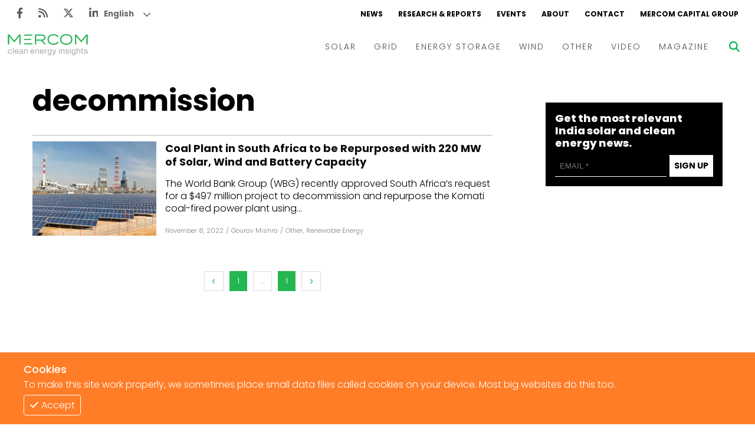

--- FILE ---
content_type: text/html; charset=utf-8
request_url: https://www.mercomindia.com/_next/data/lKAJXBDKq20ivJLafzXnV/event.json
body_size: 199932
content:
{"pageProps":{"events":[{"_createdAt":"2024-04-03T08:57:49Z","_id":"13ea0ed8-7f53-476e-8715-ba91f9b2e85b","_rev":"OvdlFx6410VFAbY2DUYy3r","_type":"event","_updatedAt":"2025-01-06T05:17:09Z","config":{"headerImageLink":{"_type":"image","asset":{"_ref":"image-33819edf3d58375ff2941054a795e934b84a6ba8-3800x1292-jpg","_type":"reference"}},"headerType":"image","includeRegister":false,"navColor":"#006184","navLinks":["overview","speakers"],"nonclickableLinks":["agenda","partners"]},"orderRank":"0|004qux:","overview":{"body":[{"_key":"1384857107ba","_type":"block","children":[{"_key":"a2244f2b0381","_type":"span","marks":[],"text":"Join Mercom India as we expand our renowned "},{"_key":"7091288eb777","_type":"span","marks":["strong"],"text":"C&I Clean Energy Meet"},{"_key":"6a7dcd565bb6","_type":"span","marks":[],"text":" to the virtual realm! This series will address the growing demand for clean energy solutions for large-scale power users and ways to save on costs."}],"markDefs":[],"style":"normal"},{"_key":"447053fbac2a","_type":"block","children":[{"_key":"ae00f5f65f8f","_type":"span","marks":[],"text":"This event will dive into real-life case studies demonstrating how facility owners and operators were able to slash operating costs while adopting clean energy solutions."}],"markDefs":[],"style":"normal"},{"_key":"006cab0e1c96","_type":"block","children":[{"_key":"405c2e8eca0c","_type":"span","marks":[],"text":"As the trusted voice in the clean energy sector, Mercom is bringing clean energy solutions providers and consumers together on a virtual platform to discuss power requirements, cost benefits, challenges, opportunities, and solutions."}],"markDefs":[],"style":"normal"},{"_key":"f777c4713e18","_type":"block","children":[{"_key":"fdba9439efd2","_type":"span","marks":["strong"],"text":"Who should attend?"}],"markDefs":[],"style":"normal"},{"_key":"5243fb509c8f","_type":"block","children":[{"_key":"5cc432b07403","_type":"span","marks":[],"text":"Commercial and industrial consumers that utilize large amounts of power and are looking to reduce their power costs."}],"level":1,"listItem":"bullet","markDefs":[],"style":"normal"},{"_key":"0e237e8e7ddf","_type":"block","children":[{"_key":"fe720ce4e84a","_type":"span","marks":[],"text":"Clean energy solutions providers looking to reach commercial and industrial consumers."}],"level":1,"listItem":"bullet","markDefs":[],"style":"normal"},{"_key":"ac4f6122651a","_type":"block","children":[{"_key":"8634829748ef","_type":"span","marks":[],"text":"Consultants, energy auditors, equipment and component manufacturers, lenders, investors, and associates."}],"level":1,"listItem":"bullet","markDefs":[],"style":"normal"},{"_key":"3900cace5b2d","_type":"block","children":[{"_key":"f3aeb6f78de8","_type":"span","marks":[],"text":"Facility and plant managers, c-level executives of C&I businesses, engineers, procurement managers, and decision-makers."}],"level":1,"listItem":"bullet","markDefs":[],"style":"normal"},{"_key":"e19fdafd113b","_type":"block","children":[{"_key":"b8c074d86a6a","_type":"span","marks":["strong"],"text":"Why attend?"}],"markDefs":[],"style":"normal"},{"_key":"57dca4c0f08e","_type":"block","children":[{"_key":"0cdee999d412","_type":"span","marks":[],"text":"Learn about the latest clean energy solutions to lower costs."}],"level":1,"listItem":"number","markDefs":[],"style":"normal"},{"_key":"fa51eaf4f4f6","_type":"block","children":[{"_key":"041654f76f95","_type":"span","marks":[],"text":"Learn about the benefits of shifting to clean energy."}],"level":1,"listItem":"number","markDefs":[],"style":"normal"},{"_key":"db6e883c0efb","_type":"block","children":[{"_key":"b102569917c8","_type":"span","marks":[],"text":"Learn about the financing options available to make the clean energy change."}],"level":1,"listItem":"number","markDefs":[],"style":"normal"}],"header":{"date":"22 May 2024","description":[{"_key":"5fcdd2fe4f3c","_type":"block","children":[{"_key":"c4a10ec433310","_type":"span","marks":[],"text":"Join us for Mercom India's inaugural C&I Clean Energy Virtual event in 2024! Explore the latest in rooftop solar opportunities driven by favorable policies in states like Madhya Pradesh, Chhattisgarh, and Jharkhand. Discover how to integrate solar energy into your commercial and industrial operations effortlessly."}],"markDefs":[],"style":"normal"}],"month":"May","title1":"C&I CLEAN ENERGY VIRTUAL MEET 2024"}},"slug":{"_type":"slug","current":"c-and-i-clean-energy-virtual-meet-2024"},"speakers":[{"_key":"43defa5c2a4b","company":"Icon Solar","img":{"_type":"image","asset":{"_ref":"image-33762224fbbd53e0bcdc6c1d5b15704e49035025-200x200-jpg","_type":"reference"}},"name":"Rajat Shrivastava","position":"GM Marketing"},{"_key":"d961cadcf5d2","company":"Gensol EPC","img":{"_type":"image","asset":{"_ref":"image-9f05bb3354e89b8120df29dbc73c2b8f315acf81-200x200-jpg","_type":"reference"}},"name":"Ashish Verma","position":"VP - Business Development"},{"_key":"320480424587","company":"Jakson Group","img":{"_type":"image","asset":{"_ref":"image-bed0cd9ea41c1b1989acbad709c2d07a9c3cf413-200x200-jpg","_type":"reference"}},"name":"Pawan Pandey","position":"Head – Execution, Distributed Energy Business"}],"title":"C&I CLEAN ENERGY VIRTUAL MEET 2024"},{"_createdAt":"2024-12-10T08:25:26Z","_id":"14f4114b-0f78-4ab8-955a-56fb3773ff4f","_rev":"4WzlKPIccq8WEIUCs8PrCK","_type":"event","_updatedAt":"2025-09-29T09:19:38Z","agenda":[{"_key":"95c1c39913af","time":"09.30 AM - 10.30 AM","title":"REGISTRATION","type":"entry"},{"_key":"acb3d64e6cc1","speakers":[{"_key":"49d447624e7f","company":"Jeedimetla Industries Association","img":{"_type":"image","asset":{"_ref":"image-7eca682e7faa1c1873820abb1a960731252189f3-200x200-png","_type":"reference"}},"name":"K Sai Kishore","position":"President"}],"time":"10.30 AM - 10.45 AM","title":"INAUGURAL SESSION","type":"entry"},{"_key":"9bce3c5a71fe","speakers":[{"_key":"9a1bc89b1dd4","company":"Ningbo Deye New Energy","img":{"_type":"image","asset":{"_ref":"image-1b86e4269068ec01eac12db4c4280a9a75cdfe73-200x200-png","_type":"reference"}},"name":"Bharat Singh TN","position":"Director - Sales & Marketing "},{"_key":"e3c511249a5c","company":"Winsol Cleantech","img":{"_type":"image","asset":{"_ref":"image-742eed5e28d8d53b4d611303b142fe97e3fa43d7-200x200-jpg","_type":"reference"}},"name":"Seshagiri Meka","position":"Managing Director"},{"_key":"ea59eabc88a0","company":"Emmvee Photovoltaic Power","img":{"_type":"image","asset":{"_ref":"image-96b6bb109e28789d0ba6661fea93d3ecb6616ea7-200x200-jpg","_type":"reference"}},"name":"Nandeesh Kumar HR","position":"Director of Finance "}],"time":"10.50 AM - 11.50 AM","title":"ROOFTOP SOLAR – HARNESSING THE GREEN ROUTE TO REDUCING ELECTRICITY BILLS","type":"entry"},{"_key":"8a25f9ecdbc6","time":"11.50 AM - 12.10 PM","title":"NETWORKING TEA BREAK","type":"entry"},{"_key":"7a37a780d964","speakers":[{"_key":"840d22f289ac","company":"Enerparc","img":{"_type":"image","asset":{"_ref":"image-04527f1f3ad23ba3c6b6a0fbf77be0ab025b17ac-200x200-png","_type":"reference"}},"name":"Yogish HN","position":"Vice President "},{"_key":"c46b76b0f29e","company":"Soleos Solar Energy","img":{"_type":"image","asset":{"_ref":"image-8d1382038f7932f29ed442e6ce066648b5f08d56-200x200-jpg","_type":"reference"}},"name":"Rahul Makahaniya   ","position":"Chief Marketing officer (CMO)"},{"_key":"59ffafb63965","company":"UPC Renewables India","img":{"_type":"image","asset":{"_ref":"image-b49006bfa47151d4aa8316ec551f113302ecf51b-200x200-png","_type":"reference"}},"name":"Vikram Malkotia","position":"Vice President"}],"time":"12.10 PM - 01.10 PM","title":"CLEAN POWER PURCHASE – SWITCHING TO RENEWABLE ENERGY AND OPTIMIZING SAVINGS","type":"entry"},{"_key":"884c66af617b","speakers":[{"_key":"bf7419eacaff","company":"Bank of Maharashtra","img":{"_type":"image","asset":{"_ref":"image-956db36d674b9504ccaff4b1a065cbb4b25d2fac-200x200-png","_type":"reference"}},"name":"K Prabhudasu","position":"Chief Manager"},{"_key":"696028bf059d","company":"Credit Fair","img":{"_type":"image","asset":{"_ref":"image-d6fdcaf97ce4cc12c7b2b1fd755fa1c053ffaae3-200x200-png","_type":"reference"}},"name":"Piyush Bang","position":"Chief Manager"},{"_key":"96169b38e572","company":"SIDBI","img":{"_type":"image","asset":{"_ref":"image-56379da9ced7630050518bc4496fbf8eba848cbf-200x200-png","_type":"reference"}},"name":"B. Swaroopa","position":"AGM"}],"time":"1.15 PM - 2.05 PM","title":"ATTRACTIVE FINANCING OPTIONS - EASY AND AFFORDABLE GREEN LOANS","type":"entry"},{"_key":"200681859ab7","time":"02.05 PM - 03.10 PM","title":"NETWORKING LUNCH BREAK","type":"entry"}],"config":{"headerImageLink":{"_type":"image","asset":{"_ref":"image-112de8ac06606ea327f223df083aca92bb2e93ce-3784x1200-jpg","_type":"reference"}},"headerType":"image","navColor":"#826238","navLinks":["overview","speakers","agenda","partners","contact"],"nonclickableLinks":[]},"orderRank":"0|0000ee:","overview":{"agenda":{"img":{"_type":"image","asset":{"_ref":"image-d33c1f4d0d7e1aa6b57ad06f95638e425c747b84-2998x3074-jpg","_type":"reference"}},"todos":["Harnessing the Green Route to Reducing Electricity Bills","Switching to Renewable Energy and Optimizing Savings","Generating Power, Consuming Efficiently, and Achieving Savings","Easy and Affordable Green Loans"]},"body":[{"_key":"3cd00707aab6","_type":"block","children":[{"_key":"2600de63fafc0","_type":"span","marks":["strong"],"text":"Bringing Together Large Power Consumers and Clean Energy Solution Providers"}],"markDefs":[],"style":"normal"},{"_key":"521039bcb2d4","_type":"block","children":[{"_key":"a7345283bca30","_type":"span","marks":[],"text":"In 2025, Mercom India will host the 4th edition of its 'C&I Clean Energy Meet' series in nine major cities across India. These events are designed to provide commercial and industrial energy buyers with the knowledge and tools they need to adopt clean energy solutions and lower their power costs."}],"markDefs":[],"style":"normal"},{"_key":"417114cd24bc","_type":"block","children":[{"_key":"fec7d2792df60","_type":"span","marks":[],"text":"The Hyderabad event will take place on August 22, 2025."}],"markDefs":[],"style":"normal"},{"_key":"eea1c9bc5dd6","_type":"block","children":[{"_key":"fdfac4e40ba60","_type":"span","marks":[],"text":"Hyderabad is emerging as a key player in the clean energy sector, housing several solar power plants and innovative initiatives. With ongoing infrastructure upgrades to integrate solar technologies, the city is setting a benchmark for sustainable development. Solar and energy storage systems offer long-term financial savings, enhanced energy security, and resilience against power disruptions, driving improved business performance."}],"markDefs":[],"style":"normal"},{"_key":"16b188c70261","_type":"block","children":[{"_key":"ebcb4beb4e980","_type":"span","marks":[],"text":"C&I entities, large institutions, and residential apartment buildings are all seeking clean energy solutions at a lower cost than traditional grid power tariffs. Solar rooftops, being the most cost-effective and environmentally friendly energy source, present an attractive option for commercial and industrial businesses that want to reduce their operating expenses."}],"markDefs":[],"style":"normal"},{"_key":"44cef6d075ab","_type":"block","children":[{"_key":"dc38da7073650","_type":"span","marks":[],"text":"Solar solutions providers, equipped with advanced technologies, financing mechanisms, and regulatory provisions, offer attractive solutions to these consumers. Energy, finance, and C&I stakeholders are reshaping their business models while securing supply and transitioning smoothly toward clean energy."}],"markDefs":[],"style":"normal"},{"_key":"495a8d0e0773","_type":"block","children":[{"_key":"83befbb61bf80","_type":"span","marks":[],"text":"As a trusted voice in the clean energy sector, Mercom's C&I Energy Meet is designed exclusively for businesses to create awareness about clean energy adoption and educate C&I customers about affordable clean energy solutions."}],"markDefs":[],"style":"normal"},{"_key":"7d33944dca5e","_type":"block","children":[{"_key":"970e85efb7080","_type":"span","marks":["strong"],"text":"Who should attend?"}],"markDefs":[],"style":"normal"},{"_key":"c1faa33db34e","_type":"block","children":[{"_key":"3dbc69fab8df0","_type":"span","marks":[],"text":"Commercial and industrial business units with large power capacities looking to reduce their cost of power as they go green"}],"level":1,"listItem":"bullet","markDefs":[],"style":"normal"},{"_key":"24e82694df70","_type":"block","children":[{"_key":"a638deba1c690","_type":"span","marks":[],"text":"Clean energy solution providers looking to connect with commercial and industrial consumers"}],"level":1,"listItem":"bullet","markDefs":[],"style":"normal"},{"_key":"8a3e97c05ca5","_type":"block","children":[{"_key":"ffb9b8fabe620","_type":"span","marks":[],"text":"Consultants, energy auditors, equipment and component manufacturers, lenders, investors, and industry associates"}],"level":1,"listItem":"bullet","markDefs":[],"style":"normal"},{"_key":"026040181302","_type":"block","children":[{"_key":"2730e516ed390","_type":"span","marks":[],"text":"Facility and plant managers, c-level executives of C&I businesses, engineers, procurement managers, and other decision-makers"}],"level":1,"listItem":"bullet","markDefs":[],"style":"normal"},{"_key":"7910f4df677f","_type":"block","children":[{"_key":"1a10afe0a0a80","_type":"span","marks":["strong"],"text":"Why attend?"}],"markDefs":[],"style":"normal"},{"_key":"114b6e47a600","_type":"block","children":[{"_key":"655950183d5e0","_type":"span","marks":[],"text":"To find optimal solutions for purchasing low-cost, reliable, clean power and learn how the energy market is evolving across the country"}],"level":1,"listItem":"bullet","markDefs":[],"style":"normal"},{"_key":"252eb53bc92f","_type":"block","children":[{"_key":"b478a14593160","_type":"span","marks":[],"text":"To continue a seamless transition towards clean energy while navigating technological and financial challenges"}],"level":1,"listItem":"bullet","markDefs":[],"style":"normal"},{"_key":"106ebebc3b9b","_type":"block","children":[{"_key":"babb824932e90","_type":"span","marks":[],"text":"To better understand the energy transition from industry leaders and experts"}],"level":1,"listItem":"bullet","markDefs":[],"style":"normal"}],"header":{"date":"August 22, 2025","description":[{"_key":"2a641a83e820","_type":"block","children":[{"_key":"f038fed3ba5a0","_type":"span","marks":[],"text":"Hyderabad is emerging as a key player in the clean energy sector, housing several solar power plants and innovative initiatives. With ongoing infrastructure upgrades to integrate solar technologies, the city is setting a benchmark for sustainable development. Solar and energy storage systems offer long-term financial savings, enhanced energy security, and resilience against power disruptions, driving improved business performance."}],"markDefs":[],"style":"normal"}],"month":"August","title1":"HYDERABAD C&I CLEAN ENERGY MEET"},"partners":[{"_key":"11008c35da77","row":[{"_key":"7f58db107961","company":"Deye Inverter","height":150,"image":{"_type":"image","asset":{"_ref":"image-3de30eb3506bb18f932c865c1bfac21b574f424c-1000x500-jpg","_type":"reference"}},"websiteUrl":"https://www.deyeinverter.com/","width":350},{"_key":"8d310affeb08","company":"Emmvee","height":150,"image":{"_type":"image","asset":{"_ref":"image-2af01620ac4576340812e2f64b7badb4b48c211e-936x593-png","_type":"reference"}},"websiteUrl":"https://emmvee.com/","width":350},{"_key":"fbc914128ebc","company":"GOLD PARTNER","height":150,"image":{"_type":"image","asset":{"_ref":"image-e609edcc1df060547a22f1bbc956278ce5d1118c-1198x473-png","_type":"reference"}},"websiteUrl":"https://www.loomsolar.com/","width":350}],"title":"GOLD PARTNERS"},{"_key":"cc00e3ca3b5d","row":[{"_key":"f10ca8a2e6da","company":"Enerparc","height":150,"image":{"_type":"image","asset":{"_ref":"image-4a5aa93299c6557cbdde3d6dc5cee0ceb336f901-925x325-png","_type":"reference"}},"websiteUrl":"https://enerparc.in/","width":350}],"title":"DELEGATE LANYARD PARTNER"},{"_key":"84b7b038855d","row":[{"_key":"ccf8a02ac5f5","company":"Gautam Solar","height":150,"image":{"_type":"image","asset":{"_ref":"image-e75ad3f873c6667da16e7e43a972330cfb54c787-1000x300-jpg","_type":"reference"}},"websiteUrl":"https://gautamsolar.com/","width":350}],"title":"CHAIR BRANDING PARTNER"},{"_key":"24c3db10ad53","row":[{"_key":"7138766c33b3","company":"Soleos","height":150,"image":{"_type":"image","asset":{"_ref":"image-e13b4f25484095d406272bc1b2bb9ae0e136b514-600x146-webp","_type":"reference"}},"websiteUrl":"https://www.soleosenergy.com/","width":350}],"title":"BOOTH PARTNER"},{"_key":"958bcebaf099","row":[{"_key":"a863ff5f2a5e","company":"Vyomaa Energy","height":150,"image":{"_type":"image","asset":{"_ref":"image-83c5977d8a722632d5484f1af74520985dc338c1-1000x300-jpg","_type":"reference"}},"websiteUrl":"https://vyomaa.com/","width":350},{"_key":"30989742e403","company":"Adani Solar","height":150,"image":{"_type":"image","asset":{"_ref":"image-0324887cea77eae8787f75c0319860d3e5dbbb95-1050x660-png","_type":"reference"}},"websiteUrl":"https://www.adanisolar.com/","width":350}],"title":"ONSITE BRANDING PARTNERS"},{"_key":"e8d880140818","row":[{"_key":"c569009328e5","company":"Winsol Green Solutions ","height":150,"image":{"_type":"image","asset":{"_ref":"image-f1502017f3da1a14579f5d93afbd94ec746eb9ea-200x200-png","_type":"reference"}},"websiteUrl":"https://www.winsolindia.com/","width":350}],"title":"DELEGATE KIT PARTNER"},{"_key":"8bbbf8e573dd","row":[{"_key":"cb5872e594fd","company":"UPC Renewables","height":150,"image":{"_type":"image","asset":{"_ref":"image-a8fb2f65deefccf4344ecfaacdba84a1e5393ca8-1837x592-png","_type":"reference"}},"websiteUrl":"https://upcrenewables.com/","width":350}],"title":"DELEGATE BADGE PARTNER "},{"_key":"818508d3028b","row":[{"_key":"37c757c97316","company":"JIA","height":150,"image":{"_type":"image","asset":{"_ref":"image-bc55e7e27903458421b3d4dff1c45284c4978d84-3039x1379-jpg","_type":"reference"}},"websiteUrl":"https://www.jiahyd.com/","width":350},{"_key":"e3fa14362fdd","company":"GCTM & SMA","height":150,"image":{"_type":"image","asset":{"_ref":"image-b8105ececa5eb04409b439da0f2891ca62e3e0ec-1469x819-png","_type":"reference"}},"width":350}],"title":"ASSOCIATION PARTNER"}]},"partners":[{"_key":"039583ed3f96","logos":[{"_key":"7326071066b4","company":"Deye Inverter","height":100,"logo":{"_type":"image","asset":{"_ref":"image-3de30eb3506bb18f932c865c1bfac21b574f424c-1000x500-jpg","_type":"reference"}},"websiteUrl":"https://www.deyeinverter.com/","width":250},{"_key":"455bd703f8fe","company":"Emmvee ","height":100,"logo":{"_type":"image","asset":{"_ref":"image-cd59bb7a95cb1d33ff229b2573530e759e458b20-936x593-png","_type":"reference"}},"websiteUrl":"https://emmvee.com/","width":250},{"_key":"d65e449330e5","company":"Loom Solar","height":100,"logo":{"_type":"image","asset":{"_ref":"image-e609edcc1df060547a22f1bbc956278ce5d1118c-1198x473-png","_type":"reference"}},"websiteUrl":"https://www.loomsolar.com/","width":250}],"title":"GOLD PARTNERS"},{"_key":"e36a20d19c01","logos":[{"_key":"88e137348097","company":"Enerparc","height":100,"logo":{"_type":"image","asset":{"_ref":"image-4a5aa93299c6557cbdde3d6dc5cee0ceb336f901-925x325-png","_type":"reference"}},"websiteUrl":"https://enerparc.in/","width":200}],"title":"DELEGATE LANYARD PARTNER"},{"_key":"4ae780f95cbe","logos":[{"_key":"26d9b14aabd7","company":"Gautam Solar","height":100,"logo":{"_type":"image","asset":{"_ref":"image-8757bcf7703b2aae68e70ea456830e7895eface5-17472x5309-png","_type":"reference"}},"websiteUrl":"https://gautamsolar.com/","width":200}],"title":"CHAIR BRANDING PARTNER"},{"_key":"cbdc550fab44","logos":[{"_key":"c3be6f6537f7","company":"Soleos","height":100,"logo":{"_type":"image","asset":{"_ref":"image-e13b4f25484095d406272bc1b2bb9ae0e136b514-600x146-webp","_type":"reference"}},"websiteUrl":"https://www.soleosenergy.com/","width":200}],"title":"BOOTH PARTNER"},{"_key":"67e8bd75b1ec","logos":[{"_key":"5737750f3c1b","company":"Vyomaa ","height":100,"logo":{"_type":"image","asset":{"_ref":"image-83c5977d8a722632d5484f1af74520985dc338c1-1000x300-jpg","_type":"reference"}},"websiteUrl":"https://vyomaa.com/usa","width":200},{"_key":"dc2372e3c585","company":"Adani Solar ","height":100,"logo":{"_type":"image","asset":{"_ref":"image-0324887cea77eae8787f75c0319860d3e5dbbb95-1050x660-png","_type":"reference"}},"websiteUrl":"https://www.adanisolar.com/","width":250}],"title":"ONSITE BRANDING PARTNERS"},{"_key":"303eb7919357","logos":[{"_key":"46530188f18f","company":"Winsol Green Solutions","height":120,"logo":{"_type":"image","asset":{"_ref":"image-f1502017f3da1a14579f5d93afbd94ec746eb9ea-200x200-png","_type":"reference"}},"websiteUrl":"https://www.winsolindia.com/","width":200}],"title":"DELEGATE KIT PARTNER"},{"_key":"c567b0d675cc","logos":[{"_key":"1df6658948f1","company":"UPC Renewables","height":100,"logo":{"_type":"image","asset":{"_ref":"image-a8fb2f65deefccf4344ecfaacdba84a1e5393ca8-1837x592-png","_type":"reference"}},"websiteUrl":"https://upcrenewables.com/","width":200}],"title":"DELEGATE BADGE PARTNER "},{"_key":"0349d898af7b","logos":[{"_key":"c870fd2ad43f","company":"JIA","height":100,"logo":{"_type":"image","asset":{"_ref":"image-bc55e7e27903458421b3d4dff1c45284c4978d84-3039x1379-jpg","_type":"reference"}},"websiteUrl":"https://www.jiahyd.com/","width":200},{"_key":"2e989ff3a8df","company":"GCTM & SMA","height":100,"logo":{"_type":"image","asset":{"_ref":"image-b8105ececa5eb04409b439da0f2891ca62e3e0ec-1469x819-png","_type":"reference"}},"width":200}],"title":"ASSOCIATION PARTNERS"}],"slug":{"_type":"slug","current":"c-and-i-clean-energy-meet-2025-hyderabad"},"speakers":[{"_key":"41f283c89988","company":"Ningbo Deye New Energy","img":{"_type":"image","asset":{"_ref":"image-1b86e4269068ec01eac12db4c4280a9a75cdfe73-200x200-png","_type":"reference"}},"name":"Bharat Singh TN","position":"Director - Sales & Marketing "},{"_key":"9642461a0b54","company":"Emmvee Photovoltaic Power","img":{"_type":"image","asset":{"_ref":"image-96b6bb109e28789d0ba6661fea93d3ecb6616ea7-200x200-jpg","_type":"reference"}},"name":"Nandeesh Kumar HR","position":"Director of Finance"},{"_key":"161c3ff3de7c","company":"Winsol Cleantech","img":{"_type":"image","asset":{"_ref":"image-742eed5e28d8d53b4d611303b142fe97e3fa43d7-200x200-jpg","_type":"reference"}},"name":"Seshagiri Meka ","position":"Managing Director "},{"_key":"0f097e6ab842","company":"Enerparc","img":{"_type":"image","asset":{"_ref":"image-04527f1f3ad23ba3c6b6a0fbf77be0ab025b17ac-200x200-png","_type":"reference"}},"name":"Yogish HN","position":"Vice President"},{"_key":"56f17a4f40e4","company":"UPC Renewables India","img":{"_type":"image","asset":{"_ref":"image-b49006bfa47151d4aa8316ec551f113302ecf51b-200x200-png","_type":"reference"}},"name":"Vikram Malkotia","position":"Vice President"},{"_key":"112c213b7748","company":"Soleos Solar Energy","img":{"_type":"image","asset":{"_ref":"image-8d1382038f7932f29ed442e6ce066648b5f08d56-200x200-jpg","_type":"reference"}},"name":"Rahul Makahaniya  ","position":"Chief Marketing officer (CMO)"},{"_key":"df29619883d8","company":"Bank of Maharashtra","img":{"_type":"image","asset":{"_ref":"image-956db36d674b9504ccaff4b1a065cbb4b25d2fac-200x200-png","_type":"reference"}},"name":"K Prabhudasu","position":"Chief Manager"},{"_key":"563f21ae5247","company":"Credit Fair","img":{"_type":"image","asset":{"_ref":"image-d6fdcaf97ce4cc12c7b2b1fd755fa1c053ffaae3-200x200-png","_type":"reference"}},"name":"Piyush Bang","position":"Chief Manager"},{"_key":"3dcfdc10626b","company":"Jeedimetla Industries Association","img":{"_type":"image","asset":{"_ref":"image-7eca682e7faa1c1873820abb1a960731252189f3-200x200-png","_type":"reference"}},"name":"K Sai Kishore","position":"President"},{"_key":"c6d6f13ff4fc","company":"SIDBI","img":{"_type":"image","asset":{"_ref":"image-56379da9ced7630050518bc4496fbf8eba848cbf-200x200-png","_type":"reference"}},"name":"B. Swaroopa","position":"AGM"}],"title":"C&I CLEAN ENERGY MEET 2025, HYDERABAD"},{"_createdAt":"2023-08-17T17:11:53Z","_id":"1ea985f9-753c-45d2-96ca-ae33543dcde2","_rev":"82FHgd9pw3o6Yf54dQMJaD","_type":"event","_updatedAt":"2023-12-27T06:06:53Z","agenda":[{"_key":"V16T12Y4","date":"","title":"C&I CLEAN ENERGY MEET 2022, BANGALORE","type":"separator"},{"_key":"tLs7MujE","description":[{"_key":"2f9d6fdfb34d","_type":"block","children":[{"_key":"579088ebe6ef0","_type":"span","marks":[],"text":"Introduction to the Mercom C&I Clean Energy Meet 2023 Series"}],"markDefs":[],"style":"normal"}],"speakers":[],"time":"10:30 AM IST","title":"Inaugural Session","todos":[],"type":"entry"},{"_key":"MnBYC7XN","duration":[{"_key":"fa4a9dff3157","_type":"block","children":[{"_key":"37e4cd36bd680","_type":"span","marks":["strong"],"text":"Duration: 90 mins |"},{"_key":"d4a09138c444","_type":"span","marks":[],"text":" 11:00 AM – 12:30 PM IST"}],"markDefs":[],"style":"normal"}],"speakers":[{"_key":"nnJmUhry","company":"U Solar","img":{"_type":"image","asset":{"_ref":"image-70c8353d4645720fa6865ecc3a619a3d752526bc-200x200-jpg","_type":"reference"}},"name":"Harinarayan","position":"Founder & CEO"},{"_key":"L3UJDc6I","company":"Enerparc Energy","img":{"_type":"image","asset":{"_ref":"image-d4bd50ee165c4d19ab5b85860c05a7af8261a84f-200x200-jpg","_type":"reference"}},"name":"Yogish HN ","position":"GM BD"},{"_key":"GgVwkHWV","company":"Tata Power Solaroof","img":{"_type":"image","asset":{"_ref":"image-870fd480d439b37960f164919c1c1fc4cf62f7a7-200x200-jpg","_type":"reference"}},"name":"V Karthikeyan","position":"Head – Business Development(Rooftop Solar)"},{"_key":"Wtt9Do5E","company":"Jinko Solar","img":{"_type":"image","asset":{"_ref":"image-7b2c5eb1e89a4ee7095dd832b37804952e3ae4f7-200x200-jpg","_type":"reference"}},"name":"Sai Charan Kuppili ","position":"Technical Director - South & Central Asia"}],"time":"10:15 AM IST","title":"Clean Power Purchase – Options & Technologies Maximizing ROI","todos":["Learn the market trends, key policy enablers, and popular business models that C&I consumers keen on generating clean energy must know.","Generate power on-site, cut the cost of electricity, and showcase it to your vendors, lenders, and clients","Add climate change mitigation initiatives to your brand narrative.","Give your clients the joy of associating with a company that gives back to society."],"type":"entry"},{"_key":"xHuBzsiN","speakers":[],"time":"11:15 AM IST","title":"Networking Break","todos":[],"type":"entry"},{"_key":"b4df11b33042","speakers":[{"_key":"5f4d7fd0a3f7","company":"O2 Power","img":{"_type":"image","asset":{"_ref":"image-38c938242600e6b2f8e3cfdc801e568e275155d0-200x200-jpg","_type":"reference"}},"name":"Rakesh Garg ","position":"Co-Founder "},{"_key":"9ae0fa8418ff","company":"Avaada","img":{"_type":"image","asset":{"_ref":"image-357455af8f75b6a9b76667f7acd2abacb983cce5-200x200-jpg","_type":"reference"}},"name":"Prashant Choubey ","position":"Sr. Ex. Vice President BD and HR "},{"_key":"d8018bf61481","company":"LONGi Solar","img":{"_type":"image","asset":{"_ref":"image-8f5dca3031b966b3ae71c59672f0f9f54ff10285-200x200-jpg","_type":"reference"}},"name":"Arijit Mitra ","position":"DGM – DG Business (India & Sri Lanka) "},{"_key":"2ad60edc528d","company":"Vibrant Energy","img":{"_type":"image","asset":{"_ref":"image-23e3be5a770c3a104e6401c08ed6aee32dc6776e-200x200-jpg","_type":"reference"}},"name":"Ramakrishnan Subramanian ","position":"Head – Business Development "},{"_key":"1f85a8dfbeb2","company":"Narayana Health","img":{"_type":"image","asset":{"_ref":"image-8fa8cce004ffe03d10ef376a0706edee39ef784c-200x200-jpg","_type":"reference"}},"name":"Ashok Kumar ","position":"Manager-ESG "}],"time":"11.45 AM","title":"Open Access Solar – Large Power Purchase, Higher Savings","todos":["Find out opportunities of buying cheapest source of clean power","Captive, group captive, what is the best model to buy power","Lock-up electricity rates for long-term","Update on the new hybrid technologies providing added benefits","Join the growing list of companies going green","Prepare for sustainability initiatives and reporting"],"type":"entry"},{"_key":"8lQGY6AS","speakers":[{"_key":"SjAx8oYD","company":"Kurlon Limited","img":{"_type":"image","asset":{"_ref":"image-935378c000dfd4c80fc8bd8e02d954fec2a84052-200x200-jpg","_type":"reference"}},"name":"Govindraj A","position":"Head of Maintenance"}],"time":"12:45 PM IST","title":"Case study 1 – Rooftop Solar Installation – It Is Easy, Effective, and Possible","todos":[],"type":"entry"},{"_key":"3JCDHNdG","speakers":[],"time":"01:10 PM IST","title":"Lunch / Networking Break","todos":[],"type":"entry"},{"_key":"OKRb1gvh","speakers":[{"_key":"Zo9xiyuC","company":"SIDBI","img":{"_type":"image","asset":{"_ref":"image-3d43e4636eb0d83d361f9ef054e1db7fd253ef70-200x200-jpg","_type":"reference"}},"name":"Ulagiyan B","position":"Deputy General Manager"},{"_key":"T63MfnS5","company":"Amp Energy India","img":{"_type":"image","asset":{"_ref":"image-624345f45170f36f2431b2b6178522a1733012ec-200x200-jpg","_type":"reference"}},"name":"Kunal Pragati","position":"Director & Regional Head South"},{"_key":"PH2Xb6Go","company":"Tata Power Solaroof","img":{"_type":"image","asset":{"_ref":"image-87b757778ba45cc86ccef3be493cd609c83bd54f-200x200-jpg","_type":"reference"}},"name":"Nikita Kanodia","position":"Head – Customer Financing BD-RFTPS"}],"time":"02:10 PM IST","title":"Innovative Financing Solutions – Ways to Access Cheap Loans","todos":["Know who is lending and what are the new plans","Find out low-cost financing options","Understand the criteria for loan disbursement","Make your clean energy purchase viable"],"type":"entry"},{"_key":"eRB8Rx9K","speakers":[{"_key":"bfpAqSTB","company":"Enerparc Energy","img":{"_type":"image","asset":{"_ref":"image-d4bd50ee165c4d19ab5b85860c05a7af8261a84f-200x200-jpg","_type":"reference"}},"name":"Yogish HN ","position":"GM BD"},{"_key":"qyURGFv6","company":"O2 Power","img":{"_type":"image","asset":{"_ref":"image-511dc555772c73768cd055abbfe166b62b7e597c-200x200-jpg","_type":"reference"}},"name":"Kiran Kumar Perka","position":"Head – Open Access (C&I)"}],"time":"03:40 PM IST","title":"Case study 2 – Open Access Solar – Buying Clean Power is Possible at a Cheaper Rate","todos":[],"type":"entry"},{"_key":"a3lDM69I","speakers":[],"time":"04:05 PM IST","title":"Case study 3","todos":[],"type":"entry"},{"_key":"EGyt6Un2","speakers":[],"time":"04:25 PM IST","title":"Vote of Thanks","todos":[],"type":"entry"},{"_key":"wl331BZe","speakers":[],"time":"04:35 PM IST","title":"Post Event Networking ","todos":[],"type":"entry"}],"config":{"headerImageLink":{"_type":"image","asset":{"_ref":"image-fc2fcd8b6d3bbb1cf593c37b6383ee86f0a21ce0-4048x1998-jpg","_type":"reference"}},"headerType":"image","includeRegister":false,"navColor":"rgba(158,148,128,0.74)","navLinks":["overview","speakers","agenda","partners","gallery"]},"eventGallery":[{"_key":"74b0db8dee92","_type":"img","asset":{"_ref":"image-0baeb35227b05c7cf20373271a7fddb2ca0fa56b-2000x1334-jpg","_type":"reference"}},{"_key":"1b5e23e37c16","_type":"img","asset":{"_ref":"image-b948ad970c736fe7483cf2fd1cb10d77227bc1e8-2000x1334-jpg","_type":"reference"}},{"_key":"91787a70ad49","_type":"img","asset":{"_ref":"image-5841d9cde5f0ca81afb019d5b939a043c3e79f20-2000x1334-jpg","_type":"reference"}},{"_key":"66b234ec145a","_type":"img","asset":{"_ref":"image-fdcd14dc2ce16ce7bc5e40e10dbe6779e6e47ab8-2000x1334-jpg","_type":"reference"}},{"_key":"58ae5103aaf4","_type":"img","asset":{"_ref":"image-caf8c8f29229564b9a7ff82ba7fbd4d72acac4e6-2000x1334-jpg","_type":"reference"}},{"_key":"21d5b6783f92","_type":"img","asset":{"_ref":"image-cb555eaad30c75ff98aa130880eb145e21d61045-1333x1963-jpg","_type":"reference"}},{"_key":"49ddf4a85004","_type":"img","asset":{"_ref":"image-ac633fd17b32e5c72e9cd06f061cec5fb5c971a0-2000x1237-jpg","_type":"reference"}},{"_key":"91db63e2d5a5","_type":"img","asset":{"_ref":"image-efae44a3219c59fca6ed886926ca3f7ec6831e18-2000x1334-jpg","_type":"reference"}},{"_key":"32f596fc5592","_type":"img","asset":{"_ref":"image-0f5bf5eda3f89aea6a05a1b619693005702decf6-2000x1561-jpg","_type":"reference"}},{"_key":"68e43bcade6f","_type":"img","asset":{"_ref":"image-5c39da468d75d42820c3515a67da04eae0e47ea9-2000x1334-jpg","_type":"reference"}},{"_key":"06b224395863","_type":"img","asset":{"_ref":"image-73c10adaed8fe3a1f86cc1ea8c1ca8d84d0a3cee-2000x1334-jpg","_type":"reference"}},{"_key":"06ff4d09695a","_type":"img","asset":{"_ref":"image-1ebd078416d97aa1904dd8743a6e0ce1018881ba-2000x1334-jpg","_type":"reference"}},{"_key":"b68b85ba7e11","_type":"img","asset":{"_ref":"image-80dc7ef09dcbc2f0c6ad4cbbe73096fde2e1f406-2000x1334-jpg","_type":"reference"}},{"_key":"34d4689ecbb5","_type":"img","asset":{"_ref":"image-0d3964a042fcea1f20839c92f31042ad60fac404-1332x1916-jpg","_type":"reference"}},{"_key":"64d337641584","_type":"img","asset":{"_ref":"image-370d308c6570ff6b4b265b93460b1a21db49726d-2000x1334-jpg","_type":"reference"}},{"_key":"53709bc86203","_type":"img","asset":{"_ref":"image-6870e10dc8a49d6e275774b1e8db8c4bb39d0fd3-2000x1242-jpg","_type":"reference"}},{"_key":"a67f904ea4d6","_type":"img","asset":{"_ref":"image-5a5eea6484bb5a7b0dd1a4965094ba273c809c7d-2000x1334-jpg","_type":"reference"}},{"_key":"f5f167419428","_type":"img","asset":{"_ref":"image-073645a16806a48af4ded9dc058ee6dc5091b2ff-2000x1334-jpg","_type":"reference"}},{"_key":"bbf56d4b6d98","_type":"img","asset":{"_ref":"image-9d25598100091b1da62c7f4577ec13d5a83e12fd-1333x1954-jpg","_type":"reference"}},{"_key":"181665cf1ec7","_type":"img","asset":{"_ref":"image-9a5ec8625b4344676220a368d473d7a309a22682-2000x1334-jpg","_type":"reference"}},{"_key":"bd342ffffb04","_type":"img","asset":{"_ref":"image-aa126c25f9d1197836665bca1c48f35badf76276-2000x1334-jpg","_type":"reference"}},{"_key":"078aac6cea37","_type":"img","asset":{"_ref":"image-d22de7cbad28fc8ff758751b0a0ebe59d886fc26-2000x901-jpg","_type":"reference"}},{"_key":"b0312b45a3c8","_type":"img","asset":{"_ref":"image-957c7c69bb8c55bbdc31665df3c05e6294bc8c45-2000x1334-jpg","_type":"reference"}},{"_key":"709152bc9537","_type":"img","asset":{"_ref":"image-3ac66d8e71db1511d0345fe10dddef78805c7c4d-2000x1334-jpg","_type":"reference"}},{"_key":"8b146b82882f","_type":"img","asset":{"_ref":"image-7092869ea4403817be679e29c5596247791e96a2-2000x964-jpg","_type":"reference"}},{"_key":"d0ab89415f0e","_type":"img","asset":{"_ref":"image-192922fddbb6e38cdd084be8d8c8ff1187387f69-2000x1334-jpg","_type":"reference"}},{"_key":"cb7fdfc6a720","_type":"img","asset":{"_ref":"image-fc6d8c43724a4198b0c79c23afc4a2371a7d6a8d-2000x1334-jpg","_type":"reference"}},{"_key":"d1c27faf297c","_type":"img","asset":{"_ref":"image-e8e591bf5e36758f16aee58fb8684774f04c14e1-2000x1334-jpg","_type":"reference"}},{"_key":"70b5aca690bf","_type":"img","asset":{"_ref":"image-40528472854afe2ed1574c4e421d145f8953481d-2000x1036-jpg","_type":"reference"}},{"_key":"df6b84b2c9af","_type":"img","asset":{"_ref":"image-2751d868fcf32024f8c04514d2ef9c34fdc89c49-2000x865-jpg","_type":"reference"}},{"_key":"02bce0833945","_type":"img","asset":{"_ref":"image-e0626adf3c7cfa465f3dc0dc0f7e72fe1be72712-2000x1014-jpg","_type":"reference"}},{"_key":"11f4de65d3da","_type":"img","asset":{"_ref":"image-8341e0bcaba9fb4c8e9d3470daa42b5d107e61bd-2000x1334-jpg","_type":"reference"}},{"_key":"809e6478b598","_type":"img","asset":{"_ref":"image-020560789eb948b7acab39908486c890c08b0be6-2000x1334-jpg","_type":"reference"}},{"_key":"bfb6b29faf2b","_type":"img","asset":{"_ref":"image-6ee4f243bc0b42ef3b90db0b6f75ade1ead764dd-2000x1258-jpg","_type":"reference"}},{"_key":"a0ac915017ad","_type":"img","asset":{"_ref":"image-33b6f3bd4eba39725a9266170b0b3f0c3ea2ca51-2000x1334-jpg","_type":"reference"}},{"_key":"4a45405550ce","_type":"img","asset":{"_ref":"image-437bba04cffe2d5171c5214355e986482dce4aa8-2000x1334-jpg","_type":"reference"}},{"_key":"748eae82a4c3","_type":"img","asset":{"_ref":"image-452ae595e63b1ac58acff25b359cff7327755d67-2000x1334-jpg","_type":"reference"}},{"_key":"c67ec29dbc22","_type":"img","asset":{"_ref":"image-eebc6b608332bfe572427ff76dcb696b9a44602f-2000x1218-jpg","_type":"reference"}},{"_key":"fdce7048be9a","_type":"img","asset":{"_ref":"image-cd004755189a5028219aab476d77e35dbf83b43d-2000x1334-jpg","_type":"reference"}},{"_key":"3024a32f3ce3","_type":"img","asset":{"_ref":"image-5ad00a4470c2934d4992949c251806b6c8930eba-2000x1334-jpg","_type":"reference"}},{"_key":"e2eae5a9a5b7","_type":"img","asset":{"_ref":"image-818b17afed99dbb081f225d6776ee739d91d00e4-2000x1334-jpg","_type":"reference"}},{"_key":"ad507fc2e6ad","_type":"img","asset":{"_ref":"image-277ea69aee3db2c3934b5ad2566418fe83c38f69-2000x1334-jpg","_type":"reference"}},{"_key":"b1cfbd0a354f","_type":"img","asset":{"_ref":"image-1455827a926f7249717b4cc6e1b42fec1e285713-2000x1334-jpg","_type":"reference"}},{"_key":"513706e3719d","_type":"img","asset":{"_ref":"image-b1ce3239811138cb5232d8d5048ab6e7aef64377-2000x1334-jpg","_type":"reference"}},{"_key":"ba057ef8ae1d","_type":"img","asset":{"_ref":"image-da59873f6e13ad5af59947969407d10fbd22b23a-2000x1334-jpg","_type":"reference"}},{"_key":"515b4aafa52d","_type":"img","asset":{"_ref":"image-c8cef3fe5eeb2460d785ec3608f0e00dbdb19b03-2000x1334-jpg","_type":"reference"}},{"_key":"4b4a7f0074c7","_type":"img","asset":{"_ref":"image-16f6553af8e150f31b128b44d2572879e1ab07a9-2000x866-jpg","_type":"reference"}},{"_key":"2f5b42c4c374","_type":"img","asset":{"_ref":"image-702295f9b2bc364216ba0eb822dee4bfd57e2bf8-2000x1334-jpg","_type":"reference"}},{"_key":"d5bff2195328","_type":"img","asset":{"_ref":"image-4e8c4cb35ec69110d43d7d8f0a9f62943bebbca7-2000x1334-jpg","_type":"reference"}},{"_key":"11c3634906a6","_type":"img","asset":{"_ref":"image-efb51bbf51efd680eb58a4cd6a8cbef04ff57079-2000x1334-jpg","_type":"reference"}},{"_key":"0739dd2a54f1","_type":"img","asset":{"_ref":"image-11f137641f2d266fee9c3afd91fbe1694df0db83-2000x971-jpg","_type":"reference"}},{"_key":"9089bade6fd2","_type":"img","asset":{"_ref":"image-9979e3af6368f2cf42561fae1f9fa5efeb83d2c9-2000x1334-jpg","_type":"reference"}},{"_key":"af3edc560d0d","_type":"img","asset":{"_ref":"image-fa8af9ff8852d63d8e905c856a62cc63182845e0-2000x1334-jpg","_type":"reference"}},{"_key":"2fd5646d9411","_type":"img","asset":{"_ref":"image-3120876b4f90f3c45d8b803fb206453b57b95710-2000x1322-jpg","_type":"reference"}},{"_key":"0da24cd18e07","_type":"img","asset":{"_ref":"image-b39e2f51c31c7dd8c9b1f81d9e4963ef1259713b-2000x1237-jpg","_type":"reference"}},{"_key":"f54b6a49fc5f","_type":"img","asset":{"_ref":"image-ec0e6cba4d18dea2f0d59851b0e5e2e459b72cb8-2000x1236-jpg","_type":"reference"}},{"_key":"d85384b47604","_type":"img","asset":{"_ref":"image-612795e9d3afe78c0e517c902b92ae0506b94962-2000x1270-jpg","_type":"reference"}},{"_key":"ca3f52d52976","_type":"img","asset":{"_ref":"image-3cf5fb178ee189a37a49e57eb03a67e74c46ccd7-2000x1193-jpg","_type":"reference"}},{"_key":"3439440045f5","_type":"img","asset":{"_ref":"image-85c160ac0722914cf1d5ddd53783853f43e2aa36-2000x1302-jpg","_type":"reference"}},{"_key":"87936b797758","_type":"img","asset":{"_ref":"image-8e9284e86d4669fc8086e42f69e8aa58a4f1ca02-2000x1214-jpg","_type":"reference"}},{"_key":"52ac038ac2d2","_type":"img","asset":{"_ref":"image-fea4839162ba37512ddef1aadf0549c47d6ffa0e-2000x1334-jpg","_type":"reference"}},{"_key":"bf3bc5e0a969","_type":"img","asset":{"_ref":"image-c1be3fb5a99d05ddeb1f11c59f36c1c4ffa59b05-2000x1298-jpg","_type":"reference"}},{"_key":"65640b703172","_type":"img","asset":{"_ref":"image-09f53363921344da03215cbb123fbe7af89af70d-2000x1334-jpg","_type":"reference"}},{"_key":"a9c27a394f3a","_type":"img","asset":{"_ref":"image-a6e9e5e8e877a6178e0ee65be8c4d188ed3fdcf4-2000x1422-jpg","_type":"reference"}},{"_key":"324837df839c","_type":"img","asset":{"_ref":"image-0407b6184e05c418ba6f6b067591c3fa8a5a9b8a-2000x1166-jpg","_type":"reference"}},{"_key":"5e7058dd68a6","_type":"img","asset":{"_ref":"image-f476c5b24e98f9c43bed123f97d123fa4c2d9a92-2000x1084-jpg","_type":"reference"}},{"_key":"22a4d670d6bc","_type":"img","asset":{"_ref":"image-9c484474b0786f48ade1b2078a1ab9061aeb0dbb-2000x1166-jpg","_type":"reference"}},{"_key":"205d225f49f4","_type":"img","asset":{"_ref":"image-3e37c26aebb2788e06011e72189bac9a9dc36a76-2000x1218-jpg","_type":"reference"}},{"_key":"090c3bc38f5d","_type":"img","asset":{"_ref":"image-66cce2252d5ee4c463a8cba0f77ef0f77607b07a-2000x1126-jpg","_type":"reference"}},{"_key":"8d13094cdb08","_type":"img","asset":{"_ref":"image-eee65de185eb089cd97b2be80ad57c9d7aede95a-2000x1208-jpg","_type":"reference"}},{"_key":"3a86fc292269","_type":"img","asset":{"_ref":"image-a1f9101d742495b5ced60e7169f34d063e7a3c8c-2000x1104-jpg","_type":"reference"}}],"orderRank":"0|10001p:y","overview":{"agenda":{"img":{"_type":"image","asset":{"_ref":"image-bb3a39b5fca0385e7c413fb3afa09de456e71eb6-2024x1349-jpg","_type":"reference"}},"todos":["Rooftop Solar – Options and Technologies Maximizing ROI","Open Access Solar – Large Power Purchase, Higher Savings","Innovative Financing Solutions – Ways to Access Cheap Loans","Rooftop Solar Installation – It Is Easy, Effective, and Possible","Open Access Solar – Buying Clean Power is Possible at a Cheaper Rate"]},"body":[{"_key":"d75be9a5da4d","_type":"block","children":[{"_key":"aab730f08db50","_type":"span","marks":["strong","em"],"text":"Bringing together large power consumers and clean energy solution providers."}],"markDefs":[],"style":"normal"},{"_key":"d1668df3bd25","_type":"block","children":[{"_key":"7ce73695e5400","_type":"span","marks":[],"text":""}],"markDefs":[],"style":"normal"},{"_key":"c0914cad837a","_type":"block","children":[{"_key":"648e13517c9d0","_type":"span","marks":[],"text":"Mercom India hosted the ‘C&I Clean Energy Meet 2022’ (Onsite event) in multiple cities across India, starting with Bangalore. In 2022, the events were held in six major cities, focusing on participation from commercial and industrial businesses."}],"markDefs":[],"style":"normal"},{"_key":"04c07786ca14","_type":"block","children":[{"_key":"9eaa2deb65f00","_type":"span","marks":[],"text":""}],"markDefs":[],"style":"normal"},{"_key":"640f7a04a992","_type":"block","children":[{"_key":"95ed183c3de70","_type":"span","marks":[],"text":"The COVID-19 pandemic has shown commercial and industrial businesses that going solar is one of the best ways to cut operational costs and reap both environmental and economic benefits."}],"markDefs":[],"style":"normal"},{"_key":"3b6426c70146","_type":"block","children":[{"_key":"c00f6b223ec50","_type":"span","marks":[],"text":""}],"markDefs":[],"style":"normal"},{"_key":"d1b6a0471393","_type":"block","children":[{"_key":"fea1a759d5a20","_type":"span","marks":[],"text":"C&I entities, large institutions, and residential apartments are all in pursuit of energy sources that are clean, green, and also lower in cost compared to the grid power tariffs. Solar is an attractive option for commercial and industrial businesses trying to reduce their operating expenses. With many emerging business models, there is a renewed interest in going solar."}],"markDefs":[],"style":"normal"},{"_key":"38d0f55cdee6","_type":"block","children":[{"_key":"f971dd24a1340","_type":"span","marks":[],"text":""}],"markDefs":[],"style":"normal"},{"_key":"e2bc1012d806","_type":"block","children":[{"_key":"31ef46dcd3df0","_type":"span","marks":[],"text":"Solar solutions providers equipped with advanced technologies, financing mechanisms, and regulatory provisions are offering attractive solutions to consumers."}],"markDefs":[],"style":"normal"},{"_key":"87d7cdf4b080","_type":"block","children":[{"_key":"bd9dfb58a9870","_type":"span","marks":[],"text":""}],"markDefs":[],"style":"normal"},{"_key":"bf93e5244e86","_type":"block","children":[{"_key":"78d3fe25bffd0","_type":"span","marks":[],"text":"Mercom brought the clean energy solutions providers and consumers together to discuss power requirements, cost benefits, challenges, opportunities, and solutions."}],"markDefs":[],"style":"normal"},{"_key":"fb7678e7dc46","_type":"block","children":[{"_key":"1ee8b60773730","_type":"span","marks":[],"text":""}],"markDefs":[],"style":"normal"},{"_key":"923f500fafa5","_type":"block","children":[{"_key":"4a2b4e8da7180","_type":"span","marks":["strong"],"text":"Who attended"}],"markDefs":[],"style":"normal"},{"_key":"c16e294ecf4c","_type":"block","children":[{"_key":"d95140996c740","_type":"span","marks":[],"text":"Commercial and industrial consumers of large power capacity who plan to reduce their cost of power at the same time go green."}],"level":1,"listItem":"bullet","markDefs":[],"style":"normal"},{"_key":"c049a7bf7627","_type":"block","children":[{"_key":"8634384a796f0","_type":"span","marks":[],"text":"Clean energy solutions providers looking to reach commercial and industrial consumers."}],"level":1,"listItem":"bullet","markDefs":[],"style":"normal"},{"_key":"0f8450708174","_type":"block","children":[{"_key":"ab060e153ced0","_type":"span","marks":[],"text":"Consultants, energy auditors, equipment and component manufacturers, lenders, investors, and associates."}],"level":1,"listItem":"bullet","markDefs":[],"style":"normal"},{"_key":"0f4609bc60c6","_type":"block","children":[{"_key":"7ec45ab83c5e0","_type":"span","marks":[],"text":"Facility and plant managers, C-level executives of C&I businesses, engineers, procurement managers, and decision-makers."}],"level":1,"listItem":"bullet","markDefs":[],"style":"normal"},{"_key":"83f488146d3d","_type":"block","children":[{"_key":"9cfdf0430b110","_type":"span","marks":[],"text":""}],"markDefs":[],"style":"normal"},{"_key":"1049059e74cf","_type":"block","children":[{"_key":"fcce98dd1b520","_type":"span","marks":["strong"],"text":"Why attend"}],"markDefs":[],"style":"normal"},{"_key":"9b97c4cfadb5","_type":"block","children":[{"_key":"c6a231f262e70","_type":"span","marks":[],"text":"To find optimum solutions for purchasing low-cost, reliable, clean power and learn how the energy market is evolving across the country."}],"markDefs":[],"style":"normal"}],"glimpse":{"title":""},"header":{"date":"Bangalore, June 03","description":[{"_key":"d842dd786c2a","_type":"block","children":[{"_key":"c0cb589a157e0","_type":"span","marks":[],"text":"Mercom India hosted the ‘C&I Clean Energy Meet 2022’ (Onsite event) in multiple cities across India, starting with Bangalore. In 2022, the events were held in six major cities, focusing on participation from commercial and industrial businesses."}],"markDefs":[],"style":"normal"}],"month":"June","title1":"C&I CLEAN ENERGY MEET 2022"},"meta":{"metaURL":"mercomindia.com/event/ci-clean-energy-meet-2022-bangalore","metatitle":"MERCOM INDIA C&I CLEAN ENERGY MEET 2022 BANGALORE"},"partners":[{"_key":"hV5IK9uG","row":[{"_key":"1ssan0q8","company":"SECI","height":167,"image":{"_type":"image","asset":{"_ref":"image-48373ed6dcd6c39839351d503e962196140e7fc3-1647x1023-png","_type":"reference"}},"width":269}]},{"_key":"p5TjzEKW","row":[{"_key":"5uv28aru","company":"Sembcorp","height":99,"image":{"_type":"image","asset":{"_ref":"image-47c498d0692600c4879386f126855aca842e456f-851x273-png","_type":"reference"}},"width":300}]},{"_key":"GZSIq9aO","row":[{"_key":"7n5l52tO","company":"O2","height":142,"image":{"_type":"image","asset":{"_ref":"image-b44b014402246cfe91be88b0ad8d992b215d2811-498x472-png","_type":"reference"}},"width":150},{"_key":"WybzZGxJ","company":"Enerparc","height":105,"image":{"_type":"image","asset":{"_ref":"image-044ceb85a159a7c0b560d20b9ff4852ea24ec16b-1141x539-png","_type":"reference"}},"width":300},{"_key":"1xEgK2xP","company":"Tata","height":97,"image":{"_type":"image","asset":{"_ref":"image-cd2f511cf30319aea99a36fe785b9328bac11106-2810x908-png","_type":"reference"}},"width":300}]},{"_key":"S1CmBQ8b","row":[{"_key":"iDpn5qoR","company":"Solis","height":77,"image":{"_type":"image","asset":{"_ref":"image-3453c7167a6ec5871c8567eb816aff865b2c647d-540x120-png","_type":"reference"}},"width":225},{"_key":"zjNsCeac","company":"Jinko","height":102,"image":{"_type":"image","asset":{"_ref":"image-7bf84c988323892e6be458b4b66e0227ce11ebe5-2367x789-png","_type":"reference"}},"width":300}]},{"_key":"c0MoSEJx","row":[{"_key":"IU3Pv8ah","company":"Altilium","height":105,"image":{"_type":"image","asset":{"_ref":"image-7483b88684ef1cfb9e19934c8c2d4196f0664415-2165x761-png","_type":"reference"}},"width":300}]},{"_key":"GDDrFGJf","row":[{"_key":"N6h7Qm3j","company":"AMP","height":52,"image":{"_type":"image","asset":{"_ref":"image-f92cd1cb83388c9445532a0060dd817642632bff-4300x750-png","_type":"reference"}},"width":300}]},{"_key":"RQxezkFh","row":[{"_key":"BUihoTQa","company":"Vibrant","height":101,"image":{"_type":"image","asset":{"_ref":"image-282610313827e1626748b0cfa2dca5265399e3cb-2657x925-png","_type":"reference"}},"width":290},{"_key":"vA9io9dW","company":"LONGi","height":82.5,"image":{"_type":"image","asset":{"_ref":"image-ce33a051e8cdc1bbae31c1c5dcb9cbcbb7652545-4975x1864-png","_type":"reference"}},"width":220}]},{"_key":"KY0lz5ur","row":[{"_key":"MdpDSUd4","company":"Avaada","height":128.5,"image":{"_type":"image","asset":{"_ref":"image-9b756333bdffede0b0e62a4b31fe0735c36372d7-1004x445-png","_type":"reference"}},"width":290}]},{"_key":"Wtl7cDuX","row":[{"_key":"Ae9wfLmh","company":"U Solar","height":83,"image":{"_type":"image","asset":{"_ref":"image-eb8b2e7745c8f96cef0d4e25be05b256345cf368-550x157-png","_type":"reference"}},"width":290}]}]},"partners":[{"_key":"5VtJCPMA","logos":[{"_key":"8d2Cz3Q2","company":"SECI","height":167,"logo":{"_type":"image","asset":{"_ref":"image-48373ed6dcd6c39839351d503e962196140e7fc3-1647x1023-png","_type":"reference"}},"width":269}],"title":"SUPPORTED BY"},{"_key":"VfaqWFFL","logos":[{"_key":"4GrYF7nk","company":"Sembcorp","height":99,"logo":{"_type":"image","asset":{"_ref":"image-47c498d0692600c4879386f126855aca842e456f-851x273-png","_type":"reference"}},"width":300}],"title":"SIGNATURE PARTNER"},{"_key":"yCo5cx9S","logos":[{"_key":"fOMa9Fme","company":"O2","height":142,"logo":{"_type":"image","asset":{"_ref":"image-b44b014402246cfe91be88b0ad8d992b215d2811-498x472-png","_type":"reference"}},"width":150},{"_key":"UdEu8b6u","company":"Enerparc","height":105,"logo":{"_type":"image","asset":{"_ref":"image-044ceb85a159a7c0b560d20b9ff4852ea24ec16b-1141x539-png","_type":"reference"}},"width":300},{"_key":"Z4LD0bIK","company":"Tata","height":97,"logo":{"_type":"image","asset":{"_ref":"image-cd2f511cf30319aea99a36fe785b9328bac11106-2810x908-png","_type":"reference"}},"width":300}],"title":"PLATINUM PARTNERS"},{"_key":"u2sMq2qN","logos":[{"_key":"II4iT7fc","company":"Solis","height":77,"logo":{"_type":"image","asset":{"_ref":"image-3453c7167a6ec5871c8567eb816aff865b2c647d-540x120-png","_type":"reference"}},"width":225}],"title":"INVERTER PARTNER"},{"_key":"AuZAJyOi","logos":[{"_key":"fWPbGM4N","company":"Jinko","height":105,"logo":{"_type":"image","asset":{"_ref":"image-7bf84c988323892e6be458b4b66e0227ce11ebe5-2367x789-png","_type":"reference"}},"width":300}],"title":"MODULE PARTNER"},{"_key":"Gt4TIRJo","logos":[{"_key":"h0nRO99s","company":"Altilium","height":52,"logo":{"_type":"image","asset":{"_ref":"image-7483b88684ef1cfb9e19934c8c2d4196f0664415-2165x761-png","_type":"reference"}},"width":300}],"title":"GOLD PARTNER"},{"_key":"4qNUhEv2","logos":[{"_key":"Wywq7TuF","company":"AMP","height":101,"logo":{"_type":"image","asset":{"_ref":"image-f92cd1cb83388c9445532a0060dd817642632bff-4300x750-png","_type":"reference"}},"width":290}],"title":"LANYARD PARTNER"},{"_key":"AAjWL37q","logos":[{"_key":"Nrs3W2Vh","company":"Vibrant","height":128.5,"logo":{"_type":"image","asset":{"_ref":"image-282610313827e1626748b0cfa2dca5265399e3cb-2657x925-png","_type":"reference"}},"width":290},{"_key":"a4efd61597b7","company":"LONGi","logo":{"_type":"image","asset":{"_ref":"image-ce33a051e8cdc1bbae31c1c5dcb9cbcbb7652545-4975x1864-png","_type":"reference"}}}],"title":"SILVER PARTNER"},{"_key":"xGqlT7fW","logos":[{"_key":"DlRscawF","company":"Avaada","height":83,"logo":{"_type":"image","asset":{"_ref":"image-9b756333bdffede0b0e62a4b31fe0735c36372d7-1004x445-png","_type":"reference"}},"width":290},{"_key":"51933d9954eb","company":"U Solar","logo":{"_type":"image","asset":{"_ref":"image-eb8b2e7745c8f96cef0d4e25be05b256345cf368-550x157-png","_type":"reference"}}}],"title":"SESSION PARTNERS"}],"slug":{"_type":"slug","current":"ci-clean-energy-meet-2022-bangalore"},"speakers":[{"_key":"bi6Ilzns","company":"O2 Power","img":{"_type":"image","asset":{"_ref":"image-38c938242600e6b2f8e3cfdc801e568e275155d0-200x200-jpg","_type":"reference"}},"name":"Rakesh Garg","position":"Co-Founder"},{"_key":"MKrEcBst","company":"U Solar","img":{"_type":"image","asset":{"_ref":"image-70c8353d4645720fa6865ecc3a619a3d752526bc-200x200-jpg","_type":"reference"}},"name":"Harinarayan","position":"Founder & CEO"},{"_key":"zwiLI7C4","company":"Avaada","img":{"_type":"image","asset":{"_ref":"image-357455af8f75b6a9b76667f7acd2abacb983cce5-200x200-jpg","_type":"reference"}},"name":"Prashant Choubey","position":"Sr. Ex. Vice President BD and HR"},{"_key":"ybbDE2rZ","company":"Enerparc Energy","img":{"_type":"image","asset":{"_ref":"image-d4bd50ee165c4d19ab5b85860c05a7af8261a84f-200x200-jpg","_type":"reference"}},"name":"Yogish HN ","position":"GM BD"},{"_key":"UA6GvmC3","company":"LONGi Solar","img":{"_type":"image","asset":{"_ref":"image-8f5dca3031b966b3ae71c59672f0f9f54ff10285-200x200-jpg","_type":"reference"}},"name":"Arijit Mitra","position":"DGM – DG Business (India & Sri Lanka)"},{"_key":"ZcsviVDB","company":"SIDBI","img":{"_type":"image","asset":{"_ref":"image-3d43e4636eb0d83d361f9ef054e1db7fd253ef70-200x200-jpg","_type":"reference"}},"name":"Ulagiyan B","position":"Deputy General Manager"},{"_key":"a7JcV4xR","company":"Amp Energy India","img":{"_type":"image","asset":{"_ref":"image-624345f45170f36f2431b2b6178522a1733012ec-200x200-jpg","_type":"reference"}},"name":"Kunal Pragati","position":"Director & Regional Head South"},{"_key":"oyoOZdSF","company":"O2 Power","img":{"_type":"image","asset":{"_ref":"image-511dc555772c73768cd055abbfe166b62b7e597c-200x200-jpg","_type":"reference"}},"name":"Kiran Kumar Perka","position":"Head – Open Access (C&I)"},{"_key":"ZGaXfujY","company":"Tata Power Solaroof","img":{"_type":"image","asset":{"_ref":"image-870fd480d439b37960f164919c1c1fc4cf62f7a7-200x200-jpg","_type":"reference"}},"name":"V Karthikeyan","position":"Head – Business Development(Rooftop Solar)"},{"_key":"YmNO6IV0","company":"Vibrant Energy","img":{"_type":"image","asset":{"_ref":"image-23e3be5a770c3a104e6401c08ed6aee32dc6776e-200x200-jpg","_type":"reference"}},"name":"Ramakrishnan Subramanian","position":"Head – Business Development"},{"_key":"yRWuJ0ka","company":"Tata Power Solaroof","img":{"_type":"image","asset":{"_ref":"image-87b757778ba45cc86ccef3be493cd609c83bd54f-200x200-jpg","_type":"reference"}},"name":"Nikita Kanodia","position":"Head – Customer Financing BD-RFTPS"},{"_key":"uR143YjE","company":"Jinko Solar","img":{"_type":"image","asset":{"_ref":"image-7b2c5eb1e89a4ee7095dd832b37804952e3ae4f7-200x200-jpg","_type":"reference"}},"name":"Sai Charan Kuppili ","position":"Technical Director - South & Central Asia"},{"_key":"zqESqzEd","company":"Kurlon Limited","img":{"_type":"image","asset":{"_ref":"image-935378c000dfd4c80fc8bd8e02d954fec2a84052-200x200-jpg","_type":"reference"}},"name":"Govindraj A","position":"Head of Maintenance"},{"_key":"m2JJ0wKR","company":"Narayana Health","img":{"_type":"image","asset":{"_ref":"image-8fa8cce004ffe03d10ef376a0706edee39ef784c-200x200-jpg","_type":"reference"}},"name":"Ashok Kumar","position":"Manager-ESG"}],"title":"C&I CLEAN ENERGY MEET 2022 BANGALORE","venue":{"location":{"line1":"","line2":"","line3":""},"map":""}},{"_createdAt":"2023-08-17T17:11:53Z","_id":"21923bd6-65ce-4078-b77f-d24a92146f32","_rev":"m0kd2z7be8Dsm3U2vA3Wnr","_type":"event","_updatedAt":"2023-12-27T06:08:51Z","agenda":[{"_key":"6woamozK","date":"BENGALURU, MAR 17","title":"C&I CLEAN ENERGY MEET 2023","type":"separator"},{"_key":"C9Hbnqgr","speakers":[{"_key":"hc6eO5n1","company":"BESCOM","img":{"_type":"image","asset":{"_ref":"image-688732e83a4fc71eb38e34fb4aa787e14446f239-200x200-jpg","_type":"reference"}},"name":"H J Ramesh","position":"Director Technical"},{"_key":"Fd2hbFWJ","company":"FKCCI","img":{"_type":"image","asset":{"_ref":"image-e2df922b0796a9697daf5fe66e17809b9c53dde9-200x200-jpg","_type":"reference"}},"name":"B V Gopal Reddy","position":"President"},{"_key":"Zl2m8Pps","company":"Energy Committee FKCCI","img":{"_type":"image","asset":{"_ref":"image-3b21767ae9ba6c63bf07e0047a7b5c765f0a79e1-200x200-jpg","_type":"reference"}},"name":"Ramesh Shivanna","position":"Chairman"}],"time":"10:30 AM IST","title":"Inaugural Session","todos":[],"type":"entry"},{"_key":"qUwweAUa","speakers":[{"_key":"fmUdaABB","company":"BESCOM","img":{"_type":"image","asset":{"_ref":"image-58915efe8e204e09f0b6702dd302a999b6396a68-200x200-jpg","_type":"reference"}},"name":"B V Palanetra","position":"General Manager DSM"},{"_key":"v4uNooPw","company":"Enerparc","img":{"_type":"image","asset":{"_ref":"image-d4bd50ee165c4d19ab5b85860c05a7af8261a84f-200x200-jpg","_type":"reference"}},"name":"Yogesh HN","position":"GM BD"},{"_key":"LFoM8YLV","company":"Growatt","img":{"_type":"image","asset":{"_ref":"image-14681d8d58a6c29a48d39554969f9c13fd4f32f2-200x200-jpg","_type":"reference"}},"name":"Shantanu Sirsath","position":"Technical Head India"}],"time":"10:30 AM IST","title":"Clean Power Purchase – Options & Technologies Maximizing ROI","todos":["Learn the market trends, key policy enablers, and popular business models that C&I consumers keen on generating clean energy must know.","Generating power on-site, cut the cost of electricity, and showcase it to your vendors, lenders, and clients","Add climate change mitigation initiatives to your brand narrative.","Give your clients the joy of associating with a company that gives back to society."],"type":"entry"},{"_key":"SsRhUqTN","speakers":[],"time":"01:00 PM IST","title":"Lunch / Networking Break","todos":[],"type":"entry"},{"_key":"UEZFOOhp","speakers":[{"_key":"aJc9X6p2","company":"Aerem","img":{"_type":"image","asset":{"_ref":"image-10bb506db718472ea0ebb6241787f6a986bad9fc-200x200-jpg","_type":"reference"}},"name":"Anand Jain","position":"Founder & CEO"},{"_key":"FXXf9PXK","company":"EcoSoch Solar","img":{"_type":"image","asset":{"_ref":"image-d0f94c6bac09b4e2a5ff0e7d7577a2e67a0324dd-200x200-jpg","_type":"reference"}},"name":"Harsha","position":"MD"},{"_key":"k40L5T1J","company":"Tata Power","img":{"_type":"image","asset":{"_ref":"image-69fbe90bd7da131ee054a7c73f9b11edaf5e6b59-200x200-jpg","_type":"reference"}},"name":"Bhargav Adithya","position":"Regional Manager – Finance"}],"time":"02:00 PM IST","title":"Innovative Financing Solutions – Ways to Access Cheap Loans","todos":["Know who is lending and what are the new plans","Find out low-cost financing options","Understand the criteria for loan disbursement","Make your clean energy purchase viable"],"type":"entry"}],"config":{"headerImageLink":{"_type":"image","asset":{"_ref":"image-904c4a660756af5d24f722da02b76baf0e16f6fd-3829x1354-jpg","_type":"reference"}},"headerType":"image","includeRegister":false,"navColor":"rgba(158,148,128,0.74)","navLinks":["overview","speakers","agenda","partners","gallery"]},"eventGallery":[{"_key":"6415d22595d9","_type":"img","asset":{"_ref":"image-2a56b940ff7111fc987541b1bddfe55e2060f6cf-5023x3478-jpg","_type":"reference"}},{"_key":"0ea7f50c579e","_type":"img","asset":{"_ref":"image-431d1a049d06520fce214e2094cbeb08aba502da-5023x3478-jpg","_type":"reference"}},{"_key":"75bf56eb85bc","_type":"img","asset":{"_ref":"image-5189433e6c2f6d17bda50d49e6ff00c92061fb85-5023x3478-jpg","_type":"reference"}},{"_key":"5bdc0bb8e86a","_type":"img","asset":{"_ref":"image-f1bfa790b3827fced80c5f44c913dc0a29d3e163-5023x3478-jpg","_type":"reference"}},{"_key":"fbddbba1cd8c","_type":"img","asset":{"_ref":"image-855476f1cc1933b0c8b8de308da572840af12ffd-5023x3478-jpg","_type":"reference"}},{"_key":"296c62c0a512","_type":"img","asset":{"_ref":"image-6262a64c3d3f64c390f8be096403824d62ecfbba-5023x3478-jpg","_type":"reference"}},{"_key":"b943edfbf3a4","_type":"img","asset":{"_ref":"image-12eca914777826662abdbb0ed103207af7b89da2-5023x3478-jpg","_type":"reference"}},{"_key":"367684a6d3e4","_type":"img","asset":{"_ref":"image-a48142b3679a2c36663fab4c47d6de588a1a97e1-5023x3478-jpg","_type":"reference"}},{"_key":"f68aa0afce78","_type":"img","asset":{"_ref":"image-208af00205ebd059481513864b4f336d5760086b-5023x3478-jpg","_type":"reference"}},{"_key":"e795fed189bb","_type":"img","asset":{"_ref":"image-4b0324f996eafed5e9f685da71c3136b3fc44d1e-5023x3478-jpg","_type":"reference"}},{"_key":"5dfbba9225a4","_type":"img","asset":{"_ref":"image-25499105884b0f0a391a46ce619764d75f5b1c5f-5023x3478-jpg","_type":"reference"}},{"_key":"8ae6efe4aed1","_type":"img","asset":{"_ref":"image-84d5583a49050beede2d71a233dd401d1060ae41-5023x3478-jpg","_type":"reference"}},{"_key":"42dac51cd070","_type":"img","asset":{"_ref":"image-582f712dc72c341bb84dc0469d7ab30a68bfdabc-5023x3478-jpg","_type":"reference"}},{"_key":"077e7a1672f2","_type":"img","asset":{"_ref":"image-a9aeaea1fefa47e668cd38f5562184ac3d9755d6-5023x3478-jpg","_type":"reference"}},{"_key":"9248c359dd5a","_type":"img","asset":{"_ref":"image-2b2953b4149424ab305262283c7f3c5bb2a06987-5023x3478-jpg","_type":"reference"}},{"_key":"e4357b3d5987","_type":"img","asset":{"_ref":"image-8a3ffbaaa2c2256eee594cbfbf77b90690195036-5023x3478-jpg","_type":"reference"}},{"_key":"f9b488e16d71","_type":"img","asset":{"_ref":"image-8ab471359b2ba4a21c3aaf43a9f9c20fb2dc825f-5023x3478-jpg","_type":"reference"}},{"_key":"9fffe339ff9d","_type":"img","asset":{"_ref":"image-dbe5a8b8005d100d796e1774a3f31d0093ce5acf-5023x3478-jpg","_type":"reference"}},{"_key":"a9f42fa16c4c","_type":"img","asset":{"_ref":"image-f9a378666b7f533f2bdded686d37c5fe29883fd6-5023x3478-jpg","_type":"reference"}},{"_key":"37b80edb3026","_type":"img","asset":{"_ref":"image-8bbb1b2cd3974ad10b5546a9c92150a80e4b3e50-5023x3478-jpg","_type":"reference"}},{"_key":"2af60a0a9f7c","_type":"img","asset":{"_ref":"image-d5636616bacddafb922a2eab91e15fc7c3bb8f2c-5023x3478-jpg","_type":"reference"}},{"_key":"90f617f46557","_type":"img","asset":{"_ref":"image-023dd9f4d73419686f105229195c6308ff4977cf-5023x3478-jpg","_type":"reference"}},{"_key":"25da08ac3960","_type":"img","asset":{"_ref":"image-d44a7505fa92f855a17ec9109cc9f3055174dec3-5023x3478-jpg","_type":"reference"}},{"_key":"47b4cbfcb71e","_type":"img","asset":{"_ref":"image-a0f01d3863bfb3d154d24a8085dfe58c85cd969b-5023x3478-jpg","_type":"reference"}},{"_key":"ef9aba359b2b","_type":"img","asset":{"_ref":"image-c47bb2a3ca8f31f82366e756c70216b946ef5a34-5023x3478-jpg","_type":"reference"}},{"_key":"38175dbd39f0","_type":"img","asset":{"_ref":"image-0eb2803e4a00746fb2bd7ab04b3329eb7ee0842b-5023x3478-jpg","_type":"reference"}},{"_key":"49d909f9a48f","_type":"img","asset":{"_ref":"image-488bd0dcbe8318814381ece3901bbde600f57433-5023x3478-jpg","_type":"reference"}},{"_key":"5a9ee169fdf9","_type":"img","asset":{"_ref":"image-a0cd373230dce9d6fc08b37602da497381dcc24a-5023x3478-jpg","_type":"reference"}},{"_key":"adb87b6682e4","_type":"img","asset":{"_ref":"image-851a5d86d3eba0061df02778068c0d78fe253e73-5023x3478-jpg","_type":"reference"}},{"_key":"6909bb07e0b3","_type":"img","asset":{"_ref":"image-684f55c21889971f054508b672ad4daf52ec2a47-5023x3478-jpg","_type":"reference"}},{"_key":"3b64ef39d1b0","_type":"img","asset":{"_ref":"image-d6c9d585d65d6a0930b4b746068612c4d9a4582c-5023x3478-jpg","_type":"reference"}},{"_key":"9dacb8335b3b","_type":"img","asset":{"_ref":"image-0beeccc910d2a78953e372ef01a5c4b0f4d5da9e-5023x3478-jpg","_type":"reference"}}],"orderRank":"0|10001n:","overview":{"agenda":{"img":{"_type":"image","asset":{"_ref":"image-fcf854d2087e75f75f700677db1a135a8211d9a1-3244x2379-jpg","_type":"reference"}},"todos":["Rooftop Solar – Options and Technologies Maximizing ROI","Open Access Solar – Large Power Purchase, Higher Savings","Innovative Financing Solutions – Ways to Access Cheap Loans","Rooftop Solar Installation – It Is Easy, Effective, and Possible","Open Access Solar – Buying Clean Power is Possible at a Cheaper Rate"]},"body":[{"_key":"cbe62e4ac20c","_type":"block","children":[{"_key":"c5a30d5cd4830","_type":"span","marks":["em","strong"],"text":"Bringing together large power consumers and clean energy solution providers"}],"markDefs":[],"style":"normal"},{"_key":"8b2c6a2e062c","_type":"block","children":[{"_key":"0aba665cc9db0","_type":"span","marks":[],"text":""}],"markDefs":[],"style":"normal"},{"_key":"ba3fb475e5d3","_type":"block","children":[{"_key":"b8f5f06d71cc0","_type":"span","marks":[],"text":"Mercom India hosted the "},{"_key":"b8f5f06d71cc1","_type":"span","marks":["strong"],"text":"‘C&I Clean Energy Meet 2023’"},{"_key":"b8f5f06d71cc2","_type":"span","marks":[],"text":" in multiple cities across India, starting with Bengaluru. In 2023, the events were held in eight major cities, focusing on commercial and industrial businesses. The first event in Bengaluru is scheduled for "},{"_key":"b8f5f06d71cc3","_type":"span","marks":["strong"],"text":"March 17, 2023"},{"_key":"b8f5f06d71cc4","_type":"span","marks":[],"text":"."}],"markDefs":[],"style":"normal"}],"glimpse":{"title":""},"header":{"date":"Bangalore, March 17","description":[{"_key":"eea559e270f7","_type":"block","children":[{"_key":"28812ee10b2a0","_type":"span","marks":[],"text":"Mercom India hosted the ‘"},{"_key":"28812ee10b2a1","_type":"span","marks":["strong"],"text":"C&I Clean Energy Meet 2023"},{"_key":"28812ee10b2a2","_type":"span","marks":[],"text":"’ in multiple cities across India, starting with Bengaluru. In 2023, the events were held in eight major cities, focusing on commercial and industrial businesses. The first event in Bangalore has since concluded."}],"markDefs":[],"style":"normal"}],"month":"March","title1":"C&I CLEAN ENERGY MEET 2023"},"meta":{"metaURL":"mercomindia.com/event/ci-clean-energy-meet-2023-bangalore-overview","metatitle":"Mercom India C&I CLEAN ENERGY MEET 2023"},"partners":[{"_key":"UYCOCgdp","row":[{"_key":"7780a518f422","company":"Growatt","height":100,"image":{"_type":"image","asset":{"_ref":"image-83338de5a50721fc3f1db08009ee9cb7991eedbb-2187x672-png","_type":"reference"}},"width":300}]},{"_key":"OW8XCLQD","row":[{"_key":"RzOZIVFl","company":"Solis","height":100,"image":{"_type":"image","asset":{"_ref":"image-453c177b47716d252ee224fecc016549f06b5762-384x132-webp","_type":"reference"}},"width":300},{"_key":"8c7c86eb1c7e","company":"Jinko","height":100,"image":{"_type":"image","asset":{"_ref":"image-23fdf2d21365129dcd48f7c56d1174836dee4585-384x128-webp","_type":"reference"}},"width":300}]}]},"partners":[{"_key":"uYFfnRzy","logos":[{"_key":"7Bf0nZqV","height":100,"logo":{"_type":"image","asset":{"_ref":"image-83338de5a50721fc3f1db08009ee9cb7991eedbb-2187x672-png","_type":"reference"}},"width":300}],"title":"GOLD PARTNER"},{"_key":"723aaa5c43b1","logos":[{"_key":"03bbf3486636","company":"Jinko","height":100,"logo":{"_type":"image","asset":{"_ref":"image-23fdf2d21365129dcd48f7c56d1174836dee4585-384x128-webp","_type":"reference"}},"width":299}],"title":"MODULE PARTNER"},{"_key":"oiwjTNVl","logos":[{"_key":"Sht38PGM","company":"Solis","height":100,"logo":{"_type":"image","asset":{"_ref":"image-453c177b47716d252ee224fecc016549f06b5762-384x132-webp","_type":"reference"}},"width":300}],"title":"ONSITE BRANDING PARTNER"}],"slug":{"_type":"slug","current":"ci-clean-energy-meet-2023-bangalore-overview"},"speakers":[{"_key":"20d919d15b4b","company":"BESCOM","img":{"_type":"image","asset":{"_ref":"image-688732e83a4fc71eb38e34fb4aa787e14446f239-200x200-jpg","_type":"reference"}},"name":"H J Ramesh","position":"Director Technical"},{"_key":"e62e6bf8091c","company":"FKCCI","img":{"_type":"image","asset":{"_ref":"image-e2df922b0796a9697daf5fe66e17809b9c53dde9-200x200-jpg","_type":"reference"}},"name":"B V Gopal Reddy","position":"President"},{"_key":"2ddd5ea81b4b","company":"FKCCI","img":{"_type":"image","asset":{"_ref":"image-3b21767ae9ba6c63bf07e0047a7b5c765f0a79e1-200x200-jpg","_type":"reference"}},"name":"Ramesh Shivanna","position":"Chairman, Energy Committee "},{"_key":"f0bcf5085ca6","company":"DSM, BESCOM","img":{"_type":"image","asset":{"_ref":"image-58915efe8e204e09f0b6702dd302a999b6396a68-200x200-jpg","_type":"reference"}},"name":"B V Palanetra","position":"General Manager"},{"_key":"fe2235b506d8","company":"Tata Power","img":{"_type":"image","asset":{"_ref":"image-69fbe90bd7da131ee054a7c73f9b11edaf5e6b59-200x200-jpg","_type":"reference"}},"name":"Bhargav Adithya","position":"Regional Manager - Finance"},{"_key":"7a62834081eb","company":"Enerparc","img":{"_type":"image","asset":{"_ref":"image-d4bd50ee165c4d19ab5b85860c05a7af8261a84f-200x200-jpg","_type":"reference"}},"name":"Yogesh HN","position":"GM BD"},{"_key":"245601be3c33","company":"Ayana Renewable","img":{"_type":"image","asset":{"_ref":"image-3168543abbd61b18e9ea241bec735e2d99fcc99d-200x200-jpg","_type":"reference"}},"name":"I R Venkatraman","position":"Senior Vice President BD"},{"_key":"3d65f10b7f94","company":"Growatt","img":{"_type":"image","asset":{"_ref":"image-14681d8d58a6c29a48d39554969f9c13fd4f32f2-200x200-jpg","_type":"reference"}},"name":"Shantanu Sirsath","position":"Technical Head India"},{"_key":"ed04e22b4aff","company":"ICICI","img":{"_type":"image","asset":{"_ref":"image-00d8da7e9bc0389163e3f20294c662a60190be6c-200x200-jpg","_type":"reference"}},"name":"Nakul Kukreja","position":"Sales & Marketing"},{"_key":"d21904cef4c9","company":"Ecosoch Solar","img":{"_type":"image","asset":{"_ref":"image-d0f94c6bac09b4e2a5ff0e7d7577a2e67a0324dd-200x200-jpg","_type":"reference"}},"name":"Harsha Kuntur","position":"Managing Director"}],"title":"C&I CLEAN ENERGY MEET 2023 BANGALORE","venue":{"location":{"line1":"","line2":"","line3":""},"map":""}},{"_createdAt":"2023-08-17T17:11:53Z","_id":"2cb40624-f8f6-4711-8274-322bfbfb9abd","_rev":"m0kd2z7be8Dsm3U2vA4ewN","_type":"event","_updatedAt":"2023-12-27T06:39:44Z","agenda":[{"_key":"7ICfFA4c","date":"SEPTEMBER 16","title":"C&I CLEAN ENERGY MEET 2022, COIMBATORE,","type":"separator"},{"_key":"wzPQcycQ","speakers":[{"_key":"HSVbmwSG","company":"Corporation of Coimbatore","img":{"_type":"image","asset":{"_ref":"image-1e3272bddb62fee01671de7d79251c0f7d0b7fe6-200x200-jpg","_type":"reference"}},"name":"M Prathap I A S","position":"Commissioner"}],"time":"10:00 AM IST","title":"Inaugural Session","todos":[],"type":"entry"},{"_key":"u2vCIiVO","speakers":[{"_key":"fcKiWwLl","company":"Sembcorp Green","img":{"_type":"image","asset":{"_ref":"image-69190764ecf0a7f503100625c7bc73123dd2fd15-200x200-jpg","_type":"reference"}},"name":"Sadananda Nayak","position":"VP BD & Commercial, Renewable Business"},{"_key":"CEYqrTP6","company":"Spero Mobility and Energy Solutions","img":{"_type":"image","asset":{"_ref":"image-f930c9ca30484dbdf86cb13083f45a2d282627f1-200x200-jpg","_type":"reference"}},"name":"Manikandan S","position":"Founder & Director"},{"_key":"qSw6nFbk","company":"Tata Power Solaroof","img":{"_type":"image","asset":{"_ref":"image-870fd480d439b37960f164919c1c1fc4cf62f7a7-200x200-jpg","_type":"reference"}},"name":"V Karthikeyan","position":"Head – Business Development (Rooftop Solar)"}],"time":"10:30 AM IST","title":"Clean Power Purchase – Options and Technologies Maximizing ROI","todos":["Learn the market trends, key policy enablers, and popular business models that C&I consumers keen on generating clean energy must know.","Generating power on-site, cut the cost of electricity, and showcase it to your vendors, lenders, and clients","Add climate change mitigation initiatives to your brand narrative","Give your clients the joy of associating with a company that gives back to society"],"type":"entry"},{"_key":"tSJeEYVx","speakers":[{"_key":"noJ9xeQM","company":"Sembcorp","img":{"_type":"image","asset":{"_ref":"image-f250a4cb628d2dccc9f53a2aae360760f83ac5e9-200x200-jpg","_type":"reference"}},"name":"Devi Dutta","position":"VP BD & Commerical"},{"_key":"H5LNiNKY","company":"Sembcorp","img":{"_type":"image","asset":{"_ref":"image-8a3fff6d75bc56a3df0452fa67c236ec38471ce2-200x200-jpg","_type":"reference"}},"name":"Jeya Shunmugam","position":"GM – BD & Commerical"}],"time":"12:00 PM IST","title":"Open Access Solar","todos":[],"type":"entry"},{"_key":"cWMQd9dl","speakers":[],"time":"12:30 PM IST","title":"Lunch / Networking Break","todos":[],"type":"entry"},{"_key":"dGC5m5qa","speakers":[],"time":"01:30 PM IST","title":"Rooftop Solar Installation – It Is Easy, Effective, and Possible","todos":[],"type":"entry"},{"_key":"sT3gsDPI","speakers":[{"_key":"RNbZQrKu","company":"Aerem","img":{"_type":"image","asset":{"_ref":"image-10bb506db718472ea0ebb6241787f6a986bad9fc-200x200-jpg","_type":"reference"}},"name":"Anand Jain","position":"Founder & CEO"},{"_key":"s0AM0jai","company":"SIDBI","img":{"_type":"image","asset":{"_ref":"image-63e41fbe06266d7348559821484482e70adaa9bb-200x200-jpg","_type":"reference"}},"name":"MBL Khan","position":"AGM"},{"_key":"pI1BnlfT","company":"SBI","img":{"_type":"image","asset":{"_ref":"image-feda02a63ea3df1257c251e54ef063bb7625c8a5-200x200-jpg","_type":"reference"}},"name":"Shiva Shanmuga","position":"Chief Manager"}],"time":"02:00 PM IST","title":"Innovative Financing Solutions – Ways to Access Cheap Loans","todos":["Know who is lending and what are the new plans","Find out low-cost financing options","Learn about different types of financing","Understand the criteria for loan disbursement","Make your clean energy purchase viable"],"type":"entry"},{"_key":"GHGNP8Or","speakers":[],"time":"03:00 PM IST","title":"Post Event Networking ","todos":[],"type":"entry"}],"config":{"headerImageLink":{"_type":"image","asset":{"_ref":"image-d12332ed00a9de0b147665f6c3d16687636a597d-3450x1702-jpg","_type":"reference"}},"headerType":"image","includeRegister":false,"navColor":"rgba(113, 109, 109, 0.78)","navLinks":["overview","speakers","agenda","partners","gallery"],"nonclickableLinks":["contact"]},"eventGallery":[{"_key":"83289248748b","_type":"img","asset":{"_ref":"image-7eb3809a001c118c73df395359f4af367ea29bf6-1104x736-jpg","_type":"reference"}},{"_key":"fcb88b297600","_type":"img","asset":{"_ref":"image-692983a7791878b5776fa17d47e2d080e5163242-1141x761-jpg","_type":"reference"}},{"_key":"382dde96ffc7","_type":"img","asset":{"_ref":"image-bec4c403975b3d312e7c0f31ac007050284e8279-1074x670-jpg","_type":"reference"}},{"_key":"e40e3d458a82","_type":"img","asset":{"_ref":"image-8aa3c47fd82adfee4ef8ff4ae7ae217166afce5d-1201x883-jpg","_type":"reference"}},{"_key":"3e5c1ee4c6a3","_type":"img","asset":{"_ref":"image-bb75ad3c18111d24cccc8de02dff83ec97654c15-1104x736-jpg","_type":"reference"}},{"_key":"78606e5a7e7c","_type":"img","asset":{"_ref":"image-ba284923ab993f55f5252d66fce7ff701c8dc6b0-1104x736-jpg","_type":"reference"}},{"_key":"b09aa3c0841b","_type":"img","asset":{"_ref":"image-408bb58e9a377ce1548b61615c4777c3b446d21f-1310x581-jpg","_type":"reference"}},{"_key":"d1fd41a1657d","_type":"img","asset":{"_ref":"image-ac923f6430622bc665587b6284c6a4ad9effa5e2-1104x660-jpg","_type":"reference"}},{"_key":"c1fa6c4c91e1","_type":"img","asset":{"_ref":"image-f93c562f4b172526da664d14414df1a5e48cff5d-1104x736-jpg","_type":"reference"}},{"_key":"f2f19cd69b1a","_type":"img","asset":{"_ref":"image-916ad4caa5ccfd566a9cca9d205f27aef46de723-1104x736-jpg","_type":"reference"}},{"_key":"cf6b16cf6931","_type":"img","asset":{"_ref":"image-bb91651e1b40ae5bda830e3c0ced8f57a0aa89fe-1104x736-jpg","_type":"reference"}},{"_key":"431f0b76455a","_type":"img","asset":{"_ref":"image-80393168c9410471b77145655b3c833e726920ab-1104x501-jpg","_type":"reference"}},{"_key":"3183e37880b4","_type":"img","asset":{"_ref":"image-ee47c4420daae0add3cd681fcaeca2d5c7dbca44-1104x736-jpg","_type":"reference"}},{"_key":"3f2d536099e1","_type":"img","asset":{"_ref":"image-d6093818a9b1cc8578c03af1b86ff2bb122d778a-1104x736-jpg","_type":"reference"}},{"_key":"f55bc5d775bf","_type":"img","asset":{"_ref":"image-6fa5f584335f415ab4642572c408273f81715f50-1104x736-jpg","_type":"reference"}},{"_key":"94e441406cba","_type":"img","asset":{"_ref":"image-03afbdb8560d30318a3d313c6bbea6b4d96b465d-1104x736-jpg","_type":"reference"}},{"_key":"34abab729426","_type":"img","asset":{"_ref":"image-7544488f43db4366b7a9eb1ffd068d16a6427e7c-1104x736-jpg","_type":"reference"}},{"_key":"8fe2027fac2b","_type":"img","asset":{"_ref":"image-b076a3944738698c9905cd816f2ee584ea1066c6-1104x736-jpg","_type":"reference"}},{"_key":"f8c9b6c7913c","_type":"img","asset":{"_ref":"image-a9a0f1e1cb7360fd50fe6b9b4692b170a906420c-1104x736-jpg","_type":"reference"}},{"_key":"86ded7982bdc","_type":"img","asset":{"_ref":"image-37bc8ceffb93da16b4c5be80e6abfa466e4666d5-1104x736-jpg","_type":"reference"}},{"_key":"42ff697ffe8b","_type":"img","asset":{"_ref":"image-2e095e2a45e30591147992c08059f994e4d98c1d-1104x736-jpg","_type":"reference"}},{"_key":"fe11ba9d5310","_type":"img","asset":{"_ref":"image-a173992333ae94bdf45eb6ee18a31733dc89ed33-1104x736-jpg","_type":"reference"}},{"_key":"7131a8d1735a","_type":"img","asset":{"_ref":"image-b076a3944738698c9905cd816f2ee584ea1066c6-1104x736-jpg","_type":"reference"}},{"_key":"e6a0b436eb17","_type":"img","asset":{"_ref":"image-6bfe0f88d6cf2c8af147588ee6dc2b733fd9e4ac-1104x736-jpg","_type":"reference"}},{"_key":"8cccefa30f64","_type":"img","asset":{"_ref":"image-e8a8795064d548737f1cb6a0213f1a9e4573ab24-1104x736-jpg","_type":"reference"}},{"_key":"ec364a83ee64","_type":"img","asset":{"_ref":"image-6e2f5b8583315ac01564292fa7441a95cf9ed8a9-1104x736-jpg","_type":"reference"}},{"_key":"914117e56e71","_type":"img","asset":{"_ref":"image-25d8933edb98d0b9cbee3ff3acf9dee45e7dde06-1104x736-jpg","_type":"reference"}},{"_key":"b0fdc1110f83","_type":"img","asset":{"_ref":"image-cc91a3fb39221cfcc672cafc1fcc6f5015155997-1104x736-jpg","_type":"reference"}},{"_key":"51bd26101c27","_type":"img","asset":{"_ref":"image-dc1d4f9bf55384d507c67664eec66ac76c5c3ade-1104x736-jpg","_type":"reference"}},{"_key":"727dbda6da48","_type":"img","asset":{"_ref":"image-a89111812e07841f8ef8c63425eb9a0544a5af4e-1104x736-jpg","_type":"reference"}},{"_key":"f7800a34b474","_type":"img","asset":{"_ref":"image-24e63f813d3bb697cf3b834f195642d7de16a9e9-1104x736-jpg","_type":"reference"}},{"_key":"c48303b9f31f","_type":"img","asset":{"_ref":"image-44eb94a1f2f31976cf9285e0232b5881fe274f5a-1104x736-jpg","_type":"reference"}},{"_key":"e0fba95d9e62","_type":"img","asset":{"_ref":"image-4320ef28e723169dfc2dcdf3e8c29651872c2015-1104x736-jpg","_type":"reference"}},{"_key":"0c0ebaff4624","_type":"img","asset":{"_ref":"image-5b792d0d2d4ef0f3e6e9c815b8ccbf0f14564a0d-1104x736-jpg","_type":"reference"}},{"_key":"937dc837f433","_type":"img","asset":{"_ref":"image-46c99eb35585f3865d529cade16d10e0c20afe73-1104x736-jpg","_type":"reference"}},{"_key":"ff125a90a71d","_type":"img","asset":{"_ref":"image-4df76a65e83288aaa2aab9b9ff6f5013689138ce-1104x736-jpg","_type":"reference"}},{"_key":"19edab306283","_type":"img","asset":{"_ref":"image-4bc66ce4e118ea5d856f632351a4e8f3c8f3ac12-1104x736-jpg","_type":"reference"}},{"_key":"90b80f50354a","_type":"img","asset":{"_ref":"image-57c82cbcdec70a492b8eb7f622e4317759d5e4f1-1104x736-jpg","_type":"reference"}},{"_key":"213a61ec9bf8","_type":"img","asset":{"_ref":"image-5a42ff0d95d9a38bd49280802b465b88cfef7a91-1104x736-jpg","_type":"reference"}},{"_key":"4e954166d6d4","_type":"img","asset":{"_ref":"image-0ca29d8f97dfe920535e7acfde6617ca28889b62-1325x883-jpg","_type":"reference"}},{"_key":"bf90fe696550","_type":"img","asset":{"_ref":"image-a415edce66e54c9e18d3b96acbda57b79640a685-1325x708-jpg","_type":"reference"}},{"_key":"b1aea132566a","_type":"img","asset":{"_ref":"image-6bef5ec52bae937af62e0c2827a8410832f6c395-1325x883-jpg","_type":"reference"}},{"_key":"370052e9b9d5","_type":"img","asset":{"_ref":"image-5cc53a116f0119b92ca66aa40b4b449e49701456-1104x736-jpg","_type":"reference"}},{"_key":"1f22d48644aa","_type":"img","asset":{"_ref":"image-e35882d915db96921d015472bee1148a07ff22ae-1325x883-jpg","_type":"reference"}},{"_key":"2290e35f5a61","_type":"img","asset":{"_ref":"image-980d55915d03adb630dfff7a5c4135a9216f02c3-1325x751-jpg","_type":"reference"}},{"_key":"3437ac0cd1d8","_type":"img","asset":{"_ref":"image-a3c08ea507b303c17e52539d120c275668decf7f-1325x883-jpg","_type":"reference"}},{"_key":"6a6aebbd54f6","_type":"img","asset":{"_ref":"image-e74a26e33b47b69ab530c55bf884a4ad001ad050-1325x719-jpg","_type":"reference"}},{"_key":"ecae30696697","_type":"img","asset":{"_ref":"image-3e847f304390e1cccce2c531f33086f65c402e0f-1325x745-jpg","_type":"reference"}}],"orderRank":"0|10001p:r","overview":{"agenda":{"img":{"_type":"image","asset":{"_ref":"image-28dacef13dab5ecd676115454f769091b0bd96d4-1098x1500-jpg","_type":"reference"}},"link":"/event/ci-clean-energy-meet-2022-coimbatore/agenda","todos":["Clean Power Purchase – Options and Technologies Maximizing ROI","Innovative Financing Solutions – Ways to Access Cheap Loans","Open Access Solar","Rooftop Solar Installation – It Is Easy, Effective, and Possible"]},"body":[{"_key":"b02718303ded","_type":"block","children":[{"_key":"d604838405c70","_type":"span","marks":["strong","em"],"text":"Bringing together large power consumers and clean energy solution providers."}],"markDefs":[],"style":"normal"},{"_key":"57820ce7ad75","_type":"block","children":[{"_key":"c998653b1428","_type":"span","marks":[],"text":""}],"markDefs":[],"style":"normal"},{"_key":"5eb866f5398d","_type":"block","children":[{"_key":"1be728a82c38","_type":"span","marks":[],"text":"Tamil Nadu offers ample solar rooftop and open-access power market opportunities. The state has immense potential with a large manufacturing base and offers a conducive business environment for renewable energy project developers. The third-largest city in Tamil Nadu, Coimbatore is one of the most industrialized cities in the state and the textile capital of South India."}],"markDefs":[],"style":"normal"}],"glimpse":{"title":""},"header":{"date":"Coimbatore, September 16","description":[{"_key":"b19312721ff4","_type":"block","children":[{"_key":"673a0053477f0","_type":"span","marks":[],"text":"Tamil Nadu offers ample solar rooftop and open-access power market opportunities. The state has immense potential with a large manufacturing base and offers a conducive business environment for renewable energy project developers. The third-largest city in Tamil Nadu, Coimbatore is one of the most industrialized cities in the state and the textile capital of South India."}],"markDefs":[],"style":"normal"}],"month":"September","title1":"C&I CLEAN ENERGY MEET 2022"},"meta":{"metaURL":"mercomindia.com/event/ci-clean-energy-meet-2022-coimbatore","metatitle":"MERCOM INDIA C&I CLEAN ENERGY MEET 2022"},"partners":[{"_key":"sWyHlB6n","row":[{"_key":"bsd4Rhcm","company":"SECI","height":167,"image":{"_type":"image","asset":{"_ref":"image-48373ed6dcd6c39839351d503e962196140e7fc3-1647x1023-png","_type":"reference"}},"width":269}]},{"_key":"i7g8vEp6","row":[{"_key":"Y7BcjIDN","company":"Sembcorp","height":96,"image":{"_type":"image","asset":{"_ref":"image-47c498d0692600c4879386f126855aca842e456f-851x273-png","_type":"reference"}},"width":400}]},{"_key":"btRTjipR","row":[{"_key":"EHM9ChHT","company":"Tata Power","height":97,"image":{"_type":"image","asset":{"_ref":"image-cd2f511cf30319aea99a36fe785b9328bac11106-2810x908-png","_type":"reference"}},"width":300}]},{"_key":"nA4jyi6w","row":[{"_key":"wqcwYfHi","company":"Altilium","height":105,"image":{"_type":"image","asset":{"_ref":"image-7483b88684ef1cfb9e19934c8c2d4196f0664415-2165x761-png","_type":"reference"}},"width":300}]},{"_key":"aJz9iFw8","row":[{"_key":"oaU8Qmbw","company":"Solis","height":77,"image":{"_type":"image","asset":{"_ref":"image-453c177b47716d252ee224fecc016549f06b5762-384x132-webp","_type":"reference"}},"width":300}]},{"_key":"IvEVaEnR","row":[{"_key":"PerU5n6A","company":"SICCI","height":200,"image":{"_type":"image","asset":{"_ref":"image-eb73fbeb2b5b0c437790d064783944743b18efca-1280x1280-png","_type":"reference"}},"width":200}]}]},"partners":[{"_key":"bavaO14l","logos":[{"_key":"vO4KUKRJ","company":"SECI","height":167,"logo":{"_type":"image","asset":{"_ref":"image-48373ed6dcd6c39839351d503e962196140e7fc3-1647x1023-png","_type":"reference"}},"width":269}],"title":"SUPPORTED BY"},{"_key":"iUIobA3q","logos":[{"_key":"AOA6gLSB","company":"Sembcorp","height":96,"logo":{"_type":"image","asset":{"_ref":"image-47c498d0692600c4879386f126855aca842e456f-851x273-png","_type":"reference"}},"width":400}],"title":"SIGNATURE PARTNER"},{"_key":"xwwVir4s","logos":[{"_key":"K5pcCnKN","company":"Tata","height":97,"logo":{"_type":"image","asset":{"_ref":"image-cd2f511cf30319aea99a36fe785b9328bac11106-2810x908-png","_type":"reference"}},"width":300}],"title":"PLATINUM PARTNER"},{"_key":"3OQ2LWms","logos":[{"_key":"hsjNQkVg","company":"Altilium","height":105,"logo":{"_type":"image","asset":{"_ref":"image-7483b88684ef1cfb9e19934c8c2d4196f0664415-2165x761-png","_type":"reference"}},"width":300}],"title":"GOLD PARTNER"},{"_key":"HDRJ5m0m","logos":[{"_key":"2iWrVPDU","company":"Solis","height":77,"logo":{"_type":"image","asset":{"_ref":"image-453c177b47716d252ee224fecc016549f06b5762-384x132-webp","_type":"reference"}},"width":300}],"title":"INVERTER PARTNER"},{"_key":"nAPGSmOd","logos":[{"_key":"Lf9cJoiO","company":"SICCI","height":200,"logo":{"_type":"image","asset":{"_ref":"image-eb73fbeb2b5b0c437790d064783944743b18efca-1280x1280-png","_type":"reference"}},"width":200}],"title":"ASSOCIATION PARTNER"}],"slug":{"_type":"slug","current":"ci-clean-energy-meet-2022-coimbatore"},"speakers":[{"_key":"ASj8iXLy","company":"Sembcorp Green","img":{"_type":"image","asset":{"_ref":"image-69190764ecf0a7f503100625c7bc73123dd2fd15-200x200-jpg","_type":"reference"}},"name":"Sadananda Nayak","position":"VP BD & Commercial, Renewable Business"},{"_key":"rtIwcnMY","company":"Spero Mobility and Energy Solutions","img":{"_type":"image","asset":{"_ref":"image-f930c9ca30484dbdf86cb13083f45a2d282627f1-200x200-jpg","_type":"reference"}},"name":"Manikandan S","position":"Founder & Director"},{"_key":"30PTtbzl","company":"Tata Power Solaroof","img":{"_type":"image","asset":{"_ref":"image-870fd480d439b37960f164919c1c1fc4cf62f7a7-200x200-jpg","_type":"reference"}},"name":"V Karthikeyan","position":"Head – Business Development (Rooftop Solar)"},{"_key":"PILrKxfJ","company":"Aerem","img":{"_type":"image","asset":{"_ref":"image-10bb506db718472ea0ebb6241787f6a986bad9fc-200x200-jpg","_type":"reference"}},"name":"Anand Jain","position":"Founder & CEO"},{"_key":"XXZE7yPu","company":"SIDBI","img":{"_type":"image","asset":{"_ref":"image-63e41fbe06266d7348559821484482e70adaa9bb-200x200-jpg","_type":"reference"}},"name":"MBL Khan","position":"AGM"},{"_key":"KB54YW71","company":"SBI","img":{"_type":"image","asset":{"_ref":"image-feda02a63ea3df1257c251e54ef063bb7625c8a5-200x200-jpg","_type":"reference"}},"name":"Shiva Shanmuga","position":"Chief Manager"},{"_key":"KAJPkBfx","company":"Sembcorp","img":{"_type":"image","asset":{"_ref":"image-f250a4cb628d2dccc9f53a2aae360760f83ac5e9-200x200-jpg","_type":"reference"}},"name":"Devi Dutta","position":"VP BD & Commerical"},{"_key":"58fLtMHi","company":"Sembcorp","img":{"_type":"image","asset":{"_ref":"image-8a3fff6d75bc56a3df0452fa67c236ec38471ce2-200x200-jpg","_type":"reference"}},"name":"Jeya Shunmugam","position":"GM – BD & Commerical"}],"title":"C&I CLEAN ENERGY MEET 2022 COIMBATORE","venue":{"location":{"line1":"","line2":"","line3":""},"map":""}},{"_createdAt":"2023-08-17T17:11:53Z","_id":"317748d3-db09-492e-8b53-5aac8e07c833","_rev":"m0kd2z7be8Dsm3U2vA4fx3","_type":"event","_updatedAt":"2023-12-27T06:40:06Z","agenda":[{"_key":"zIBiUkPQ","date":"AUGUST 26","title":"C&I CLEAN ENERGY MEET 2022, PUNE,","type":"separator"},{"_key":"gTm8flWL","speakers":[{"_key":"DcWyAS5M","company":"SECI","img":{"_type":"image","asset":{"_ref":"image-ce343e21af773fd797a0b9661165ad3446590b85-200x200-jpg","_type":"reference"}},"name":"AK Sinha","position":"AGM"},{"_key":"87nnWDnt","company":"Vibrant Energy","img":{"_type":"image","asset":{"_ref":"image-52b7f2e2806bea961ed3a90c1ff1138b99060af8-200x200-jpg","_type":"reference"}},"name":"Srinivasan Viswanathan","position":"CEO"},{"_key":"LrszJkOp","company":"Avaada","img":{"_type":"image","asset":{"_ref":"image-357455af8f75b6a9b76667f7acd2abacb983cce5-200x200-jpg","_type":"reference"}},"name":"Prashant Choubey","position":"President – HR & BD"},{"_key":"RDbLEmzD","company":"Radiance Renewables","img":{"_type":"image","asset":{"_ref":"image-c2fa6852dedb8a8457a5d926ef027bac92fa64b2-200x200-jpg","_type":"reference"}},"name":"Subrahmanyam K V","position":"VP – BD"}],"time":"10:30 AM IST","title":"Clean Power Adoption – Options, Technologies and Maximizing ROI","todos":["Learn the market trends, key policy enablers, and popular business models that C&I consumers keen on generating clean energy must know.","Learn about the latest technologies and trends","Generate power on-site or off-site, cut the cost of electricity, and showcase it to your vendors, lenders, and clients","Add climate change mitigation initiatives to your brand narrative","Sourcing 100% clean energy to meet net-zero targets"],"type":"entry"},{"_key":"BIXgBuCh","speakers":[{"_key":"yi6GoPsK","company":"O2 Power","img":{"_type":"image","asset":{"_ref":"image-7e99a16247477d2f4c484e41436306bd282ce939-200x200-jpg","_type":"reference"}},"name":"Parag Sharma","position":"Founder & CEO"},{"_key":"k7jq6479","company":"SunSource Energy","img":{"_type":"image","asset":{"_ref":"image-9b2c7ac23407be74ea6ba6466d7b04ba31131754-200x200-jpg","_type":"reference"}},"name":"Abhishek Verma","position":"VP"},{"_key":"C7faOlrR","company":"Tata Power","img":{"_type":"image","asset":{"_ref":"image-07a8bc96da2d3c3a93c55f8b2cf3a0aaa03c31ab-200x200-jpg","_type":"reference"}},"name":"Nalin Gupta","position":"Head – Marketing & Services"},{"_key":"R3lSSvtt","company":"Jinko Solar","img":{"_type":"image","asset":{"_ref":"image-7b2c5eb1e89a4ee7095dd832b37804952e3ae4f7-200x200-jpg","_type":"reference"}},"name":"Sai Charan","position":"Technical Director"}],"time":"11:30 AM IST","title":"Clean Energy – Large Power Purchase, Higher Savings","todos":["Find out about opportunities for buying the cheapest source of clean power","Captive, group captive, what is the best model to buy power","Lock up electricity rates for long-term","Update – the new hybrid technologies providing added benefits","Join the growing list of companies going green","Prepare for sustainability initiatives and reporting"],"type":"entry"},{"_key":"wkWlLVjh","speakers":[],"time":"12:30 PM IST","title":"Lunch / Networking Break","todos":[],"type":"entry"},{"_key":"7P6juaW1","speakers":[{"_key":"pmbLSOOu","company":"L&T Finance Limited","img":{"_type":"image","asset":{"_ref":"image-95f45c2cabea01d0eae01c57709f6e02040c550f-200x200-jpg","_type":"reference"}},"name":"Kapil V. Edke","position":"AGM – Infrastructure Finance Group"},{"_key":"QqJW7R3k","company":"SBI , IFB Branch Pune","img":{"_type":"image","asset":{"_ref":"image-f10e5112ea6f666a6b6b74c655133718ce1d6d4a-200x200-jpg","_type":"reference"}},"name":"Prabhakar Kumar Singh","position":"Assistant General Manager & RM"},{"_key":"R5MccQL3","company":"SIDBI","img":{"_type":"image","asset":{"_ref":"image-3e58046c99fd6139f1e9a28bae72d12c23c7415d-200x200-jpg","_type":"reference"}},"name":"Manish Kumar","position":"DGM"}],"time":"01:30 PM IST","title":"Innovative Financing Solutions – Ways to Access Cheap Loans","todos":["Find out about opportunities for buying the cheapest source of clean power","Captive, group captive, what is the best model to buy power","Lock up electricity rates for long-term","Update – the new hybrid technologies providing added benefits","Join the growing list of companies going green","Prepare for sustainability initiatives and reporting"],"type":"entry"},{"_key":"2iOdrHZz","speakers":[{"_key":"4C6yUlyt","company":"Tata Power","img":{"_type":"image","asset":{"_ref":"image-07a8bc96da2d3c3a93c55f8b2cf3a0aaa03c31ab-200x200-jpg","_type":"reference"}},"name":"Nalin Gupta","position":"Head – Marketing & Services"}],"time":"02:30 PM IST","title":"Case study 1 – Rooftop Solar Installation – It Is Easy, Effective, and Possible","todos":[],"type":"entry"},{"_key":"rq1R82ut","speakers":[{"_key":"f28Md342","company":"O2 Power","img":{"_type":"image","asset":{"_ref":"image-511dc555772c73768cd055abbfe166b62b7e597c-200x200-jpg","_type":"reference"}},"name":"Kiran Kumar Perka","position":"Head – Open Access (C&I)"}],"time":"03:00 PM IST","title":"Case study 2 – Open Access Solar – Buying Clean Power is Possible at a Cheaper Rate","todos":[],"type":"entry"},{"_key":"C4JJ40fz","speakers":[],"time":"03:30 PM IST","title":"Post Event Networking ","todos":[],"type":"entry"}],"config":{"headerImageLink":{"_type":"image","asset":{"_ref":"image-32dc1f7f68ff1397f625435f96361f67c231bccc-3450x1702-jpg","_type":"reference"}},"headerType":"image","includeRegister":false,"navColor":"rgba(92, 66, 18, 0.78)","navLinks":["overview","speakers","agenda","partners","gallery"],"nonclickableLinks":["contact"]},"eventGallery":[{"_key":"baea4f85f366","_type":"img","asset":{"_ref":"image-1d18bd4d313625ee7611559be5127930079084dc-1300x865-jpg","_type":"reference"}},{"_key":"ad6b0a2aaefb","_type":"img","asset":{"_ref":"image-1f090079fc4354d0ad754548aeb4cd0ec224a556-1300x865-jpg","_type":"reference"}},{"_key":"08049e727745","_type":"img","asset":{"_ref":"image-7b8e9074a65f86605ebc9c5a51d805edae1e280b-1300x865-jpg","_type":"reference"}},{"_key":"cbb1a216a03f","_type":"img","asset":{"_ref":"image-2e823bb4797c8640659dea9eb3aa2e8ce1e78aad-1300x865-jpg","_type":"reference"}},{"_key":"326754971652","_type":"img","asset":{"_ref":"image-be6eb03fd21c39187d09bd1ceec3b95a009e71da-1300x865-jpg","_type":"reference"}},{"_key":"e231180f2e14","_type":"img","asset":{"_ref":"image-6144769453bd95a2f0b23c36f4bcb01e3caf8068-1300x865-jpg","_type":"reference"}},{"_key":"dd92b432b147","_type":"img","asset":{"_ref":"image-5a9d4cd821b1c9b46a2b61a1b921fb99f8fc20ae-1300x865-jpg","_type":"reference"}},{"_key":"24c9f8108c25","_type":"img","asset":{"_ref":"image-5635c2483038587310f93c483a028d59ec1d6788-1300x865-jpg","_type":"reference"}},{"_key":"51d294c64704","_type":"img","asset":{"_ref":"image-19c4b1832d6bd776b88639c660847c0b5986e05d-1300x865-jpg","_type":"reference"}},{"_key":"7c3878e1e5c9","_type":"img","asset":{"_ref":"image-21a28902ff3e1ffc540235888aa8f5a6d806962b-1300x865-jpg","_type":"reference"}},{"_key":"89a10e61207a","_type":"img","asset":{"_ref":"image-f5d6d69d413a198408643375da387572405ede99-1300x865-jpg","_type":"reference"}},{"_key":"e1e1fc1f1d11","_type":"img","asset":{"_ref":"image-be407bae8e1f19d12f57edc355903f64dfbb347e-1300x865-jpg","_type":"reference"}},{"_key":"e8bce4d0315a","_type":"img","asset":{"_ref":"image-08d27445d4dcf65f3fbf5b2f236cd651153d59f9-1300x865-jpg","_type":"reference"}},{"_key":"627bc0dfff63","_type":"img","asset":{"_ref":"image-c9eca313f4257e34dfaf6f56aff08a06da8dfbe8-1300x865-jpg","_type":"reference"}},{"_key":"2addf8b73dec","_type":"img","asset":{"_ref":"image-a5420cc956a26e6c02485cfad19f503a54f9a78b-1300x865-jpg","_type":"reference"}},{"_key":"16f06bf7db98","_type":"img","asset":{"_ref":"image-f5d6d69d413a198408643375da387572405ede99-1300x865-jpg","_type":"reference"}},{"_key":"7b783b814764","_type":"img","asset":{"_ref":"image-04e0463d287109b4f17ca63e4d07428039519a84-1300x865-jpg","_type":"reference"}},{"_key":"b900230f81ff","_type":"img","asset":{"_ref":"image-c3e26ce851caf5e26bd4aaf1503713ee11dc94c3-1300x865-jpg","_type":"reference"}},{"_key":"3dfee7e7b7ec","_type":"img","asset":{"_ref":"image-1c824322017c8638d6027b0fc6be955de4132322-1300x865-jpg","_type":"reference"}},{"_key":"6d2462d74d28","_type":"img","asset":{"_ref":"image-21f102734dfb8bfffaa9420d74e5536ec53bc8a8-1300x865-jpg","_type":"reference"}},{"_key":"ae3bf870b692","_type":"img","asset":{"_ref":"image-4f0aa36babe2cb6e66192e808d1200a18b78a87e-1300x865-jpg","_type":"reference"}},{"_key":"4b4373bfb3e8","_type":"img","asset":{"_ref":"image-783f7bd389279328aab2dee842538ac4cfd53a6b-1300x865-jpg","_type":"reference"}},{"_key":"62012a6164b4","_type":"img","asset":{"_ref":"image-b5612a311d590ec617c2640ee4fb5d09d3105220-1300x865-jpg","_type":"reference"}},{"_key":"62bc68c1fcec","_type":"img","asset":{"_ref":"image-267b7c2dee3c3c4e41cde618c47bd4418d57b54d-1300x865-jpg","_type":"reference"}},{"_key":"70e3e554eaa0","_type":"img","asset":{"_ref":"image-7e7837ce1c409d49a1afd7d9ec1c240581fa9658-1300x865-jpg","_type":"reference"}},{"_key":"5f488c41487d","_type":"img","asset":{"_ref":"image-fb240049f871387ce5fcd2c7b4348d738997dfa4-1300x865-jpg","_type":"reference"}},{"_key":"85e1acbeae0d","_type":"img","asset":{"_ref":"image-f2fffe5e7960d13cce4be335add16cd3e8bda0b2-1300x865-jpg","_type":"reference"}},{"_key":"17b8a4246818","_type":"img","asset":{"_ref":"image-21a28902ff3e1ffc540235888aa8f5a6d806962b-1300x865-jpg","_type":"reference"}},{"_key":"8235bc248d02","_type":"img","asset":{"_ref":"image-68e535126567dda1ee7fe58e501fe67d6145d3ed-1300x865-jpg","_type":"reference"}},{"_key":"e1ed2edd5f80","_type":"img","asset":{"_ref":"image-c69a38470d4ad7c2fd414920ff4bcbd208b0b092-1300x865-jpg","_type":"reference"}},{"_key":"1fda5d947bfb","_type":"img","asset":{"_ref":"image-2dc338ef83c7d8ced2f65e553a4b983e19c64964-1300x865-jpg","_type":"reference"}},{"_key":"b79bcbdf5057","_type":"img","asset":{"_ref":"image-0ca116855e0dd771b23e2384bfb254080ab3a684-1300x865-jpg","_type":"reference"}},{"_key":"052c47186b50","_type":"img","asset":{"_ref":"image-68f4e80cdd81a8226dd0953beb0acc2913e27454-1300x865-jpg","_type":"reference"}},{"_key":"7d505e0ad23c","_type":"img","asset":{"_ref":"image-7917a1310a8979441b93f3e0322af3d7be377ff1-1300x865-jpg","_type":"reference"}},{"_key":"61c64c2550c6","_type":"img","asset":{"_ref":"image-f7a36cbde9443c87cb00d6497ef2ef1cad464363-1300x865-jpg","_type":"reference"}},{"_key":"b0cf637593d7","_type":"img","asset":{"_ref":"image-bf9193de09f24bab77732ef8afe349a2bbae77f3-1300x865-jpg","_type":"reference"}},{"_key":"95f78277d34f","_type":"img","asset":{"_ref":"image-d774cf9bac8112810109564a3506d0a32ffcae62-1300x865-jpg","_type":"reference"}},{"_key":"d10e4a047c28","_type":"img","asset":{"_ref":"image-47edb4488825436082d9bf0eda877a5431ddf170-1300x865-jpg","_type":"reference"}},{"_key":"101b110ee5e7","_type":"img","asset":{"_ref":"image-cd0c50459484bf2394eeea183ab8b96f45d8bd3d-1300x865-jpg","_type":"reference"}},{"_key":"d2fbc246f758","_type":"img","asset":{"_ref":"image-4a826224dcff27e3da18fd5395b9faf96feaeeb2-1300x865-jpg","_type":"reference"}}],"orderRank":"0|10001p:v","overview":{"agenda":{"img":{"_type":"image","asset":{"_ref":"image-9cde2dde05c4aa5dc8776ce0b66e28e2c390a6a7-1098x1500-jpg","_type":"reference"}},"todos":["Clean Power Adoption – Options, Technologies and Maximizing ROI","Clean Energy – Large Power Purchase, Higher Savings","Innovative Financing Solutions – Ways to Access Cheap Loans","Rooftop Solar Installation – It Is Easy, Effective, and Possible","Open Access Solar – Buying Clean Power is Possible at a Cheaper Rate"]},"body":[{"_key":"564d57b6fee4","_type":"block","children":[{"_key":"9ab5376df1680","_type":"span","marks":["strong","em"],"text":"Bringing together large power consumers and clean energy solution providers. "}],"markDefs":[],"style":"normal"},{"_key":"d1a5df8642d5","_type":"block","children":[{"_key":"1b261b6387e9","_type":"span","marks":[],"text":""}],"markDefs":[],"style":"normal"},{"_key":"382a27a4bf33","_type":"block","children":[{"_key":"6cada2735983","_type":"span","marks":[],"text":"The second-largest city after Mumbai, Pune is a key center for several industries. IT, automotive giants, and multinational manufacturing companies all have a significant presence in the city. Several prestigious management and engineering institutes call Pune home, making it an attractive market for clean energy. This major industrial hub served as the destination for Mercom India’s ‘"},{"_key":"dfb3aef320e2","_type":"span","marks":["strong"],"text":"C&I Clean Energy Meet 2022"},{"_key":"7104192f3563","_type":"span","marks":[],"text":"’ in August."}],"markDefs":[],"style":"normal"}],"glimpse":{"title":""},"header":{"date":"Pune, August 26","description":[{"_key":"304634c6b77a","_type":"block","children":[{"_key":"13a7c91a8335","_type":"span","marks":[],"text":"The second-largest city after Mumbai, Pune is a key center for several industries. IT, automotive giants, and multinational manufacturing companies all have a significant presence in the city. Several prestigious management and engineering institutes call Pune home, making it an attractive market for clean energy. This major industrial hub served as the destination for Mercom India’s ‘"},{"_key":"04b1de47d925","_type":"span","marks":["strong"],"text":"C&I Clean Energy Meet 2022"},{"_key":"74e12bbc5ed0","_type":"span","marks":[],"text":"’ in August."}],"markDefs":[],"style":"normal"}],"month":"August","title1":"C&I CLEAN ENERGY MEET 2022"},"meta":{"metaURL":"mercomindia.com/event/ci-clean-energy-meet-2022-pune","metatitle":"MERCOM INDIA C&I CLEAN ENERGY MEET 2022"},"partners":[{"_key":"gzrxA2S2","row":[{"_key":"dJPvDTNG","company":"SECI","height":167,"image":{"_type":"image","asset":{"_ref":"image-48373ed6dcd6c39839351d503e962196140e7fc3-1647x1023-png","_type":"reference"}},"width":269}]},{"_key":"BptFbeOp","row":[{"_key":"xkJPdI3A","company":"Tata","height":97,"image":{"_type":"image","asset":{"_ref":"image-cd2f511cf30319aea99a36fe785b9328bac11106-2810x908-png","_type":"reference"}},"width":300}]},{"_key":"l5Rvs5Zs","row":[{"_key":"9iY1Yetn","company":"Solis","height":103,"image":{"_type":"image","asset":{"_ref":"image-453c177b47716d252ee224fecc016549f06b5762-384x132-webp","_type":"reference"}},"width":300}]},{"_key":"yxs6C86S","row":[{"_key":"NSnjpsAs","company":"Jinko","height":100,"image":{"_type":"image","asset":{"_ref":"image-23fdf2d21365129dcd48f7c56d1174836dee4585-384x128-webp","_type":"reference"}},"width":300}]},{"_key":"LbW3bW2y","row":[{"_key":"zNnr1xly","company":"Altilium","height":105,"image":{"_type":"image","asset":{"_ref":"image-7483b88684ef1cfb9e19934c8c2d4196f0664415-2165x761-png","_type":"reference"}},"width":300},{"_key":"V2ZzsCON","company":"Radiance","height":112.5,"image":{"_type":"image","asset":{"_ref":"image-362865d6cda3cad3ee7c5ab0e694b707224c98e1-2905x1091-png","_type":"reference"}},"width":300},{"_key":"RBXKvq4N","company":"O2","height":115,"image":{"_type":"image","asset":{"_ref":"image-b44b014402246cfe91be88b0ad8d992b215d2811-498x472-png","_type":"reference"}},"width":250}]},{"_key":"rSEiQtkV","row":[{"_key":"MXaDV8Vj","company":"Vibrant","height":101,"image":{"_type":"image","asset":{"_ref":"image-282610313827e1626748b0cfa2dca5265399e3cb-2657x925-png","_type":"reference"}},"width":290}]},{"_key":"sh728cFE","row":[{"_key":"HkylAWVh","company":"Avaada","height":128.5,"image":{"_type":"image","asset":{"_ref":"image-9b756333bdffede0b0e62a4b31fe0735c36372d7-1004x445-png","_type":"reference"}},"width":290}]}]},"partners":[{"_key":"3ERGsAzV","logos":[{"_key":"rJeNIIvB","company":"Seci","height":167,"logo":{"_type":"image","asset":{"_ref":"image-48373ed6dcd6c39839351d503e962196140e7fc3-1647x1023-png","_type":"reference"}},"width":269}],"title":"SUPPORTED BY"},{"_key":"A35vFmpK","logos":[{"_key":"QOWI88zl","company":"Tata","height":97,"logo":{"_type":"image","asset":{"_ref":"image-cd2f511cf30319aea99a36fe785b9328bac11106-2810x908-png","_type":"reference"}},"width":300}],"title":"PLATINUM PARTNERS"},{"_key":"HIC3Lph3","logos":[{"_key":"eYkHvB3x","company":"Solis","height":103,"logo":{"_type":"image","asset":{"_ref":"image-453c177b47716d252ee224fecc016549f06b5762-384x132-webp","_type":"reference"}},"width":300}],"title":"INVERTER PARTNER"},{"_key":"0zD5HIG1","logos":[{"_key":"B0m3Hb8G","company":"Jinko","height":100,"logo":{"_type":"image","asset":{"_ref":"image-23fdf2d21365129dcd48f7c56d1174836dee4585-384x128-webp","_type":"reference"}},"width":300}],"title":"MODULE PARTNER"},{"_key":"3EL6v0Qi","logos":[{"_key":"hFVHRxab","company":"Altilium","height":105,"logo":{"_type":"image","asset":{"_ref":"image-7483b88684ef1cfb9e19934c8c2d4196f0664415-2165x761-png","_type":"reference"}},"width":300},{"_key":"FpJJUuqg","company":"Radiance","height":112.5,"logo":{"_type":"image","asset":{"_ref":"image-362865d6cda3cad3ee7c5ab0e694b707224c98e1-2905x1091-png","_type":"reference"}},"width":300},{"_key":"lPZhGdkx","company":"O2","height":115,"logo":{"_type":"image","asset":{"_ref":"image-b44b014402246cfe91be88b0ad8d992b215d2811-498x472-png","_type":"reference"}},"width":250}],"title":"GOLD PARTNERS"},{"_key":"9v2jXP7T","logos":[{"_key":"YmWiGHOO","company":"Vibrant","height":101,"logo":{"_type":"image","asset":{"_ref":"image-282610313827e1626748b0cfa2dca5265399e3cb-2657x925-png","_type":"reference"}},"width":290}],"title":"SILVER PARTNER"},{"_key":"u5mmXg9C","logos":[{"_key":"TAziZvRT","company":"Avaada","height":128.5,"logo":{"_type":"image","asset":{"_ref":"image-9b756333bdffede0b0e62a4b31fe0735c36372d7-1004x445-png","_type":"reference"}},"width":290}],"title":"SESSION PARTNER"}],"slug":{"_type":"slug","current":"ci-clean-energy-meet-2022-pune"},"speakers":[{"_key":"F4MzPmCW","company":"SECI","img":{"_type":"image","asset":{"_ref":"image-ce343e21af773fd797a0b9661165ad3446590b85-200x200-jpg","_type":"reference"}},"name":"AK Sinha","position":"AGM"},{"_key":"h72LV8HY","company":"O2 Power","img":{"_type":"image","asset":{"_ref":"image-7e99a16247477d2f4c484e41436306bd282ce939-200x200-jpg","_type":"reference"}},"name":"Parag Sharma","position":"Founder & CEO"},{"_key":"7eVcAlEH","company":"Vibrant Energy","img":{"_type":"image","asset":{"_ref":"image-52b7f2e2806bea961ed3a90c1ff1138b99060af8-200x200-jpg","_type":"reference"}},"name":"Srinivasan Viswanathan","position":"CEO"},{"_key":"2zkMpVMm","company":"Avaada","img":{"_type":"image","asset":{"_ref":"image-357455af8f75b6a9b76667f7acd2abacb983cce5-200x200-jpg","_type":"reference"}},"name":"Prashant Choubey","position":"President – HR & BD"},{"_key":"rOPbJCYc","company":"SunSource Energy","img":{"_type":"image","asset":{"_ref":"image-9b2c7ac23407be74ea6ba6466d7b04ba31131754-200x200-jpg","_type":"reference"}},"name":"Abhishek Verma","position":"VP"},{"_key":"OiRMwAEV","company":"Radiance Renewables","img":{"_type":"image","asset":{"_ref":"image-c2fa6852dedb8a8457a5d926ef027bac92fa64b2-200x200-jpg","_type":"reference"}},"name":"Subrahmanyam K V","position":"VP – BD"},{"_key":"fstNzvsI","company":"L&T Finance Limited","img":{"_type":"image","asset":{"_ref":"image-95f45c2cabea01d0eae01c57709f6e02040c550f-200x200-jpg","_type":"reference"}},"name":"Kapil V. Edke","position":"AGM – Infrastructure Finance Group"},{"_key":"3AMXIgaL","company":"SBI , IFB Branch Pune","img":{"_type":"image","asset":{"_ref":"image-f10e5112ea6f666a6b6b74c655133718ce1d6d4a-200x200-jpg","_type":"reference"}},"name":"Prabhakar Kumar Singh","position":"Assistant General Manager & RM"},{"_key":"A29OAsoz","company":"Tata Power","img":{"_type":"image","asset":{"_ref":"image-07a8bc96da2d3c3a93c55f8b2cf3a0aaa03c31ab-200x200-jpg","_type":"reference"}},"name":"Nalin Gupta","position":"Head – Marketing & Services"},{"_key":"7gSVroSk","company":"O2 Power","img":{"_type":"image","asset":{"_ref":"image-511dc555772c73768cd055abbfe166b62b7e597c-200x200-jpg","_type":"reference"}},"name":"Kiran Kumar Perka","position":"Head – Open Access (C&I)"},{"_key":"F4X0c2lg","company":"SIDBI","img":{"_type":"image","asset":{"_ref":"image-3e58046c99fd6139f1e9a28bae72d12c23c7415d-200x200-jpg","_type":"reference"}},"name":"Manish Kumar","position":"DGM"},{"_key":"EAgwyr4U","company":"Jinko Solar","img":{"_type":"image","asset":{"_ref":"image-7b2c5eb1e89a4ee7095dd832b37804952e3ae4f7-200x200-jpg","_type":"reference"}},"name":"Sai Charan","position":"Technical Director"}],"title":"C&I CLEAN ENERGY MEET 2022 PUNE","venue":{"location":{"line1":"","line2":"","line3":""},"map":""}},{"_createdAt":"2024-12-04T09:35:09Z","_id":"3602b87a-2579-4ab1-9ef1-b527435b4e36","_rev":"SWabMdohxjiZtzHv6OeJxY","_type":"event","_updatedAt":"2025-09-29T09:14:10Z","agenda":[{"_key":"ba069b22bc3d","duration":[{"_key":"4aa0cd8b16aa","_type":"block","children":[{"_key":"c99b064ad829","_type":"span","marks":[],"text":"60 MINS"}],"markDefs":[],"style":"normal"}],"time":"09.30 AM - 10.30 AM","title":"REGISTRATION","type":"entry"},{"_key":"3e57fe040fb8","duration":[{"_key":"31902904a487","_type":"block","children":[{"_key":"947e209d3467","_type":"span","marks":[],"text":"25 MINS"}],"markDefs":[],"style":"normal"}],"speakers":[{"_key":"26b8f83e29bd","company":"CIA","img":{"_type":"image","asset":{"_ref":"image-5e2015df60a39c2419feef0a54c5619ee9cdc6e8-200x200-jpg","_type":"reference"}},"name":"S Venkatraghavan","position":"President"},{"_key":"a43a6db13d52","company":"TANSTIA","img":{"_type":"image","asset":{"_ref":"image-64f89ef5046943873b680bb296fc331c445e338f-200x200-jpg","_type":"reference"}},"name":"S Vasudevan","position":"General Secretary"}],"time":"10.30 AM - 10.55 AM","title":"INAUGURAL SESSION","type":"entry"},{"_key":"7af0d9b1eaff","duration":[{"_key":"2289cec75769","_type":"block","children":[{"_key":"d823e08d42ba","_type":"span","marks":[],"text":"85 MINS"}],"markDefs":[],"style":"normal"}],"speakers":[{"_key":"c247c3ad38d4","company":"Sunsure","img":{"_type":"image","asset":{"_ref":"image-6bd1e4ce9d5b03c060f7e2dead633e09c9a3743a-200x200-jpg","_type":"reference"}},"name":"Santhosh","position":"Sr Manager - BD"},{"_key":"cb8545d857d3","company":"Jinko Solar","img":{"_type":"image","asset":{"_ref":"image-b2a0f613ff1948a39a5853486e275c3c7ab896fc-200x200-jpg","_type":"reference"}},"name":"Jefry Sahayam","position":"Business Development Manager - South India (DG) "},{"_key":"1b0383c611e7","company":"Winsol Cleantech  ","img":{"_type":"image","asset":{"_ref":"image-204750ec3e69072547e4ee851467edc3e3d4f22f-200x200-jpg","_type":"reference"}},"name":"Seshagiri Meka","position":"Managing Director"},{"_key":"76eaef804928","company":"Festa Solar","img":{"_type":"image","asset":{"_ref":"image-851af07d123d1bb0480277087c449bdc4034b466-200x200-jpg","_type":"reference"}},"name":"Rangarajan Kasturi","position":"CMO"},{"_key":"a06efdf3c44a","company":"4E Renewables and RE Solutions","img":{"_type":"image","asset":{"_ref":"image-f70c9ce50c89c1313b884ef212c8dec26075baa8-200x200-jpg","_type":"reference"}},"name":"Vijayanand P","position":"Founder and Business Head "}],"time":"10.55 AM - 12.20 PM","title":"CLEAN POWER PURCHASE - SWITCHING TO RENEWABLE ENERGY AND OPTIMIZING SAVINGS","type":"entry"},{"_key":"78310d7107c1","duration":[{"_key":"c69383d9f66e","_type":"block","children":[{"_key":"b64e713984c3","_type":"span","marks":[],"text":"20 MINS"}],"markDefs":[],"style":"normal"}],"time":"12.20 PM - 12.40 PM","title":"TEA COFFEE BREAK","type":"entry"},{"_key":"51c28aa35bae","duration":[{"_key":"24cc3e3957fb","_type":"block","children":[{"_key":"ff01270bab6d","_type":"span","marks":[],"text":"50 MINS"}],"markDefs":[],"style":"normal"}],"speakers":[{"_key":"4d71510600ed","company":"SIDBI","img":{"_type":"image","asset":{"_ref":"image-a7defc4fa6392e9c582c8439c6dbbecf0099b94f-200x200-jpg","_type":"reference"}},"name":"Anburaj C","position":"DGM"},{"_key":"7ceb6ed69f2c","company":"Bank of Maharashtra","img":{"_type":"image","asset":{"_ref":"image-b9e1c49bfca56b9989edbb11cdc5352ca023740f-200x200-jpg","_type":"reference"}},"name":"S. Sridhar","position":"Chief Manager"},{"_key":"e037f08b802d","company":"IDBI Bank","img":{"_type":"image","asset":{"_ref":"image-fcc046a7e223d7a0b2ac05f2af32bf127cb5f04f-200x200-jpg","_type":"reference"}},"name":"Chandramohan S","position":"AGM"}],"time":"12.40 PM - 13.30 PM","title":"ATTRACTIVE FINANCING OPTIONS - EASY AND AFFORDABLE GREEN LOANS","type":"entry"},{"_key":"3499b39f7b8b","time":"13.30 PM Onwards","title":"NETWORKING LUNCH BREAK","type":"entry"}],"config":{"headerImageLink":{"_type":"image","asset":{"_ref":"image-46ca08e803d24122958bc4fe64440bb7275d21c4-3520x1187-jpg","_type":"reference"}},"includeRegister":false,"navColor":"#797f87","navLinks":["overview","speakers","agenda","partners","gallery","contact"]},"eventGallery":[{"_key":"bb9a4bc45417","_type":"img","asset":{"_ref":"image-fc07d158016751a8aa3184c66767038169cc8cfe-2500x1731-jpg","_type":"reference"}},{"_key":"dc16ccf6792e","_type":"img","asset":{"_ref":"image-cffa85de8599f48cc01a135c57cf2b771292faf7-2500x1731-jpg","_type":"reference"}},{"_key":"6e843c68258e","_type":"img","asset":{"_ref":"image-b8ea12969b12c0af3fad0d61d6b140a9e6b2ee71-2500x1731-jpg","_type":"reference"}},{"_key":"7258cbb0a176","_type":"img","asset":{"_ref":"image-af0904fdbd59f4b1e030bf4c450657a9ac91d909-2500x1731-jpg","_type":"reference"}},{"_key":"67e123f6092f","_type":"img","asset":{"_ref":"image-af0904fdbd59f4b1e030bf4c450657a9ac91d909-2500x1731-jpg","_type":"reference"}},{"_key":"ac63f62007a9","_type":"img","asset":{"_ref":"image-30babd371f0125fd9bc7552635c613ff80ae7be1-2500x1731-jpg","_type":"reference"}},{"_key":"11f73e3f6cb5","_type":"img","asset":{"_ref":"image-30babd371f0125fd9bc7552635c613ff80ae7be1-2500x1731-jpg","_type":"reference"}},{"_key":"7c3f84dd5612","_type":"img","asset":{"_ref":"image-547d550298540bc02e3e2ca00f59c085cb3d0123-2500x1732-jpg","_type":"reference"}},{"_key":"8e2f8c44e7d2","_type":"img","asset":{"_ref":"image-61b2a116ef7b56a8393b7c2e6077240f7247eaa0-2500x1731-jpg","_type":"reference"}},{"_key":"a1a790bbe7b5","_type":"img","asset":{"_ref":"image-1518d79ad05e20d2b1b42dd40fb63d63166ae105-2500x1731-jpg","_type":"reference"}},{"_key":"63e739641bd9","_type":"img","asset":{"_ref":"image-86f2b574430bfcfe0a0d4b932eed40bb4a29564c-2500x1731-jpg","_type":"reference"}},{"_key":"0620445f9346","_type":"img","asset":{"_ref":"image-067be289ffeba3abf02a6369012abb24911cf666-2500x1731-jpg","_type":"reference"}},{"_key":"606ec32640e5","_type":"img","asset":{"_ref":"image-b7ef90f37e3eb381726c08f219d560faf85db1ec-2500x1731-jpg","_type":"reference"}},{"_key":"854f62600878","_type":"img","asset":{"_ref":"image-85332b5d27ffe1ff918851fd538528bb9fc76787-2500x1731-jpg","_type":"reference"}},{"_key":"0813cd5f588d","_type":"img","asset":{"_ref":"image-a3de8c06855273b0c51bb365fd99f030c60f2b44-2500x1731-jpg","_type":"reference"}},{"_key":"db276166db70","_type":"img","asset":{"_ref":"image-10d8991ae219746e9ce9f935b09218563bb8590a-2500x1731-jpg","_type":"reference"}},{"_key":"2bff872732c3","_type":"img","asset":{"_ref":"image-6dc32a97947d8794781c1c7f2e61b7f39f46d54f-2500x1731-jpg","_type":"reference"}},{"_key":"c70357ecc281","_type":"img","asset":{"_ref":"image-6dc32a97947d8794781c1c7f2e61b7f39f46d54f-2500x1731-jpg","_type":"reference"}},{"_key":"f751df1a3f24","_type":"img","asset":{"_ref":"image-804477f65d364dfa0e35a240205736bdeafb7179-2500x1731-jpg","_type":"reference"}},{"_key":"ca8b5da3bef6","_type":"img","asset":{"_ref":"image-804477f65d364dfa0e35a240205736bdeafb7179-2500x1731-jpg","_type":"reference"}},{"_key":"c535f2b16ffb","_type":"img","asset":{"_ref":"image-0455faa5d3f87fdd422e0ef0345e05fe2bf75604-2500x1731-jpg","_type":"reference"}},{"_key":"5703078481f8","_type":"img","asset":{"_ref":"image-0455faa5d3f87fdd422e0ef0345e05fe2bf75604-2500x1731-jpg","_type":"reference"}},{"_key":"53c8acabb5bb","_type":"img","asset":{"_ref":"image-0262428bf527b52424d18f4e5c43d09e6033197a-2500x1732-jpg","_type":"reference"}},{"_key":"9b59eba0a3bc","_type":"img","asset":{"_ref":"image-0262428bf527b52424d18f4e5c43d09e6033197a-2500x1732-jpg","_type":"reference"}},{"_key":"9980d9efe2db","_type":"img","asset":{"_ref":"image-849717d99f9b03bbedd394340c80c45625371bd6-2500x1731-jpg","_type":"reference"}},{"_key":"ef03f4a15b89","_type":"img","asset":{"_ref":"image-849717d99f9b03bbedd394340c80c45625371bd6-2500x1731-jpg","_type":"reference"}},{"_key":"21c690cfe0db","_type":"img","asset":{"_ref":"image-284bece4d3f7a459f54f5b3e97dca03b7427c0c1-2500x1731-jpg","_type":"reference"}},{"_key":"a59c302e0114","_type":"img","asset":{"_ref":"image-284bece4d3f7a459f54f5b3e97dca03b7427c0c1-2500x1731-jpg","_type":"reference"}},{"_key":"f01a04ac4cf1","_type":"img","asset":{"_ref":"image-f18bf024905a82e37f429d221c7b1087b6ecf07f-2500x1731-jpg","_type":"reference"}}],"orderRank":"0|000279:","overview":{"agenda":{"img":{"_type":"image","asset":{"_ref":"image-d33c1f4d0d7e1aa6b57ad06f95638e425c747b84-2998x3074-jpg","_type":"reference"}},"todos":["Rooftop Solar - Harnessing the Green Route to Reducing Electricity Bills","Clean Power Purchase - Switching to Renewable Energy and Optimizing Savings","Ground Mount Solar Installations - Generating Power, Consuming Efficiently, and Achieving Savings","Attractive Financing Options - Easy and Affordable Green Loans"]},"body":[{"_key":"ea0c9fd8e1bd","_type":"block","children":[{"_key":"a9766ee1077f0","_type":"span","marks":[],"text":"In 2025, Mercom India will host the 4th edition of its 'C&I Clean Energy Meet' series in nine major cities across India. These events are designed to provide commercial and industrial energy buyers with the knowledge and tools they need to adopt clean energy solutions and lower their power costs."}],"markDefs":[],"style":"normal"},{"_key":"2e8c5a24a7e5","_type":"block","children":[{"_key":"c771c4bfa2f70","_type":"span","marks":[],"text":"The Chennai event will take place on March 7, 2025."}],"markDefs":[],"style":"normal"},{"_key":"ed5488f952de","_type":"block","children":[{"_key":"7dd2c3a53a870","_type":"span","marks":[],"text":"Chennai, a key driver of India's economy, is renowned for its diverse industries. As a major automobile manufacturing hub, it hosts several global automotive giants. Beyond this, Chennai boasts a robust IT sector and top-tier healthcare facilities, including internationally recognized hospitals and medical institutions. The adoption of solar and energy storage systems in this vibrant city offers businesses long-term financial savings, ensures energy reliability during outages, and boosts overall operational efficiency."}],"markDefs":[],"style":"normal"},{"_key":"5cf07656e321","_type":"block","children":[{"_key":"63686446e1120","_type":"span","marks":[],"text":"C&I entities, large institutions, and residential apartment buildings are all seeking clean energy solutions at a lower cost than traditional grid power tariffs. Solar rooftops, being the most cost-effective and environmentally friendly energy source, present an attractive option for commercial and industrial businesses that want to reduce their operating expenses."}],"markDefs":[],"style":"normal"},{"_key":"4c67a4a793de","_type":"block","children":[{"_key":"b80c9abcfac80","_type":"span","marks":[],"text":"Solar solutions providers, equipped with advanced technologies, financing mechanisms, and regulatory provisions, offer attractive solutions to these consumers. Energy, finance, and C&I stakeholders are reshaping their business models while securing supply and transitioning smoothly toward clean energy."}],"markDefs":[],"style":"normal"},{"_key":"6fe58cd0bb9c","_type":"block","children":[{"_key":"0ae76754ccdc0","_type":"span","marks":[],"text":"As a trusted voice in the clean energy sector, Mercom's C&I Energy Meet is designed exclusively for businesses to create awareness about clean energy adoption and educate C&I customers about affordable clean energy solutions."}],"markDefs":[],"style":"normal"},{"_key":"a3d7cea19040","_type":"block","children":[{"_key":"4e8416bb659a0","_type":"span","marks":["strong"],"text":"Who should attend?"}],"markDefs":[],"style":"normal"},{"_key":"a370b18a22d4","_type":"block","children":[{"_key":"6db66406a5520","_type":"span","marks":[],"text":"Commercial and industrial business units with large power capacities looking to reduce their cost of power as they go green"}],"level":1,"listItem":"bullet","markDefs":[],"style":"normal"},{"_key":"eece8c104fde","_type":"block","children":[{"_key":"d5019610c3d70","_type":"span","marks":[],"text":"Clean energy solution providers looking to connect with commercial and industrial consumers"}],"level":1,"listItem":"bullet","markDefs":[],"style":"normal"},{"_key":"fc572b82e9e5","_type":"block","children":[{"_key":"86bda9178f600","_type":"span","marks":[],"text":"Consultants, energy auditors, equipment and component manufacturers, lenders, investors, and industry associates"}],"level":1,"listItem":"bullet","markDefs":[],"style":"normal"},{"_key":"0529545cbcf8","_type":"block","children":[{"_key":"7c3a747b2f3b0","_type":"span","marks":[],"text":"Facility and plant managers, c-level executives of C&I businesses, engineers, procurement managers, and other decision-makers"}],"level":1,"listItem":"bullet","markDefs":[],"style":"normal"},{"_key":"5a6d7e814e07","_type":"block","children":[{"_key":"2eb55d1af26f0","_type":"span","marks":["strong"],"text":"Why attend?"}],"markDefs":[],"style":"normal"},{"_key":"72b52088a968","_type":"block","children":[{"_key":"43b099e9e5820","_type":"span","marks":[],"text":"To find optimal solutions for purchasing low-cost, reliable, clean power and learn how the energy market is evolving across the country"}],"level":1,"listItem":"bullet","markDefs":[],"style":"normal"},{"_key":"886af3f6bccd","_type":"block","children":[{"_key":"d693a20bf8bc0","_type":"span","marks":[],"text":"To continue a seamless transition towards clean energy while navigating technological and financial challenges"}],"level":1,"listItem":"bullet","markDefs":[],"style":"normal"},{"_key":"7dd859864842","_type":"block","children":[{"_key":"ecc399715d090","_type":"span","marks":[],"text":"To better understand the energy transition from industry leaders and experts"}],"level":1,"listItem":"bullet","markDefs":[],"style":"normal"}],"header":{"date":"7th March, 2025","description":[{"_key":"d230fd6c0817","_type":"block","children":[{"_key":"5c2ff97a3d340","_type":"span","marks":[],"text":"Chennai, a key driver of India's economy, is renowned for its diverse industries. As a major automobile manufacturing hub, it hosts several global automotive giants. Beyond this, Chennai boasts a robust IT sector and top-tier healthcare facilities, including internationally recognized hospitals and medical institutions. The adoption of solar and energy storage systems in this vibrant city offers businesses long-term financial savings, ensures energy reliability during outages, and boosts overall operational efficiency."}],"markDefs":[],"style":"normal"}],"month":"March","title1":"CHENNAI C&I CLEAN ENERGY MEET"},"meta":{"metaURL":"https://www.mercomindia.com/event/c-and-i-clean-energy-meet-2025-chennai/brochure"},"partners":[{"_key":"4408090af3ad","row":[{"_key":"b67ba4495e88","company":"Gautam Solar","image":{"_type":"image","asset":{"_ref":"image-8757bcf7703b2aae68e70ea456830e7895eface5-17472x5309-png","_type":"reference"}},"websiteUrl":"https://gautamsolar.com/"}],"title":"CHAIR BRANDING PARTNER"},{"_key":"161a7a912797","row":[{"_key":"a9ae940fe2e6","company":"ReNfra Energy","image":{"_type":"image","asset":{"_ref":"image-e0d671b6690b1b014cf23b1c6d2cfd1602d4b7af-2500x1499-png","_type":"reference"}},"websiteUrl":"https://renfraenergy.com/"}],"title":"DELEGATE KIT PARTNER"}]},"partners":[{"_key":"2efe52245198","logos":[{"_key":"ba97c8d45520","company":"Gautam Solar","height":100,"logo":{"_type":"image","asset":{"_ref":"image-8757bcf7703b2aae68e70ea456830e7895eface5-17472x5309-png","_type":"reference"}},"websiteUrl":"https://gautamsolar.com/","width":300}],"title":"CHAIR BRANDING PARTNER"},{"_key":"9e72203281b1","logos":[{"_key":"087b6f04eeb5","company":"RenFra Energy","height":150,"logo":{"_type":"image","asset":{"_ref":"image-e0d671b6690b1b014cf23b1c6d2cfd1602d4b7af-2500x1499-png","_type":"reference"}},"websiteUrl":"https://renfraenergy.com/","width":300}],"title":"DELEGATE KIT PARTNER"},{"_key":"2988a3cfaaff","logos":[{"_key":"c2f3e41d82fe","company":"Chemical Industries Association","height":150,"logo":{"_type":"image","asset":{"_ref":"image-d15f6ab984b6a723837e38c9e43838afe0cff6c9-474x518-jpg","_type":"reference"}},"width":300},{"_key":"e54069060cfc","company":"TANSTIA","height":150,"logo":{"_type":"image","asset":{"_ref":"image-811bbb742128b0fb7a2494ff80e6a482bbc6dc6a-671x774-jpg","_type":"reference"}},"websiteUrl":"https://www.tanstia.org.in/","width":200}],"title":"ASSOCIATION PARTNERS"}],"slug":{"_type":"slug","current":"c-and-i-clean-energy-meet-2025-chennai"},"speakers":[{"_key":"1b4b58c3d679","company":"Bank of Maharashtra","img":{"_type":"image","asset":{"_ref":"image-b9e1c49bfca56b9989edbb11cdc5352ca023740f-200x200-jpg","_type":"reference"}},"name":"S. Sridhar","position":"Chief Manager"},{"_key":"4420220c9a8a","company":"Sunsure","img":{"_type":"image","asset":{"_ref":"image-6bd1e4ce9d5b03c060f7e2dead633e09c9a3743a-200x200-jpg","_type":"reference"}},"name":"Santhosh","position":"Sr Manager - BD"},{"_key":"6f09ad9168e7","company":"Winsol Cleantech  ","img":{"_type":"image","asset":{"_ref":"image-204750ec3e69072547e4ee851467edc3e3d4f22f-200x200-jpg","_type":"reference"}},"name":"Seshagiri Meka","position":"Managing Director"},{"_key":"dd1dd256dd16","company":"SIDBI","img":{"_type":"image","asset":{"_ref":"image-a7defc4fa6392e9c582c8439c6dbbecf0099b94f-200x200-jpg","_type":"reference"}},"name":"Anburaj C","position":"DGM"},{"_key":"691366a7759a","company":"Jinko Solar","img":{"_type":"image","asset":{"_ref":"image-b2a0f613ff1948a39a5853486e275c3c7ab896fc-200x200-jpg","_type":"reference"}},"name":"Jefry Sahayam","position":"Business Development Manager - South India (DG) "},{"_key":"26da44eb5fd4","company":"CIA","img":{"_type":"image","asset":{"_ref":"image-5e2015df60a39c2419feef0a54c5619ee9cdc6e8-200x200-jpg","_type":"reference"}},"name":"S Venkatraghavan","position":"President"},{"_key":"595bbed82722","company":"IDBI Bank","img":{"_type":"image","asset":{"_ref":"image-fcc046a7e223d7a0b2ac05f2af32bf127cb5f04f-200x200-jpg","_type":"reference"}},"name":"Chandramohan S","position":"AGM"},{"_key":"7a9f6e0940d7","company":"TANSTIA","img":{"_type":"image","asset":{"_ref":"image-64f89ef5046943873b680bb296fc331c445e338f-200x200-jpg","_type":"reference"}},"name":"S Vasudevan","position":"General Secretary"},{"_key":"640433b86b5d","company":"4E Renewables and RE Solutions","img":{"_type":"image","asset":{"_ref":"image-f70c9ce50c89c1313b884ef212c8dec26075baa8-200x200-jpg","_type":"reference"}},"name":"Vijayanand P","position":"Founder & Business Head"},{"_key":"52a7b141b32c","company":"Festa Solar","img":{"_type":"image","asset":{"_ref":"image-851af07d123d1bb0480277087c449bdc4034b466-200x200-jpg","_type":"reference"}},"name":"Rangarajan Kasturi","position":"CMO"}],"title":"C&I CLEAN ENERGY MEET 2025, CHENNAI"},{"_createdAt":"2023-12-14T10:04:51Z","_id":"47e6d716-564c-4db2-9f8c-a7a525cd1144","_rev":"MIvskx1frBlvDyizkJt1ge","_type":"event","_updatedAt":"2025-03-03T13:03:22Z","agenda":[{"_key":"ea24c13c78b0","duration":[{"_key":"85c0e2e85ff5","_type":"block","children":[{"_key":"0f80ddfd28a5","_type":"span","marks":[],"text":"Duration: 60 MINS"}],"markDefs":[],"style":"normal"}],"time":"09.30 AM - 10.30 AM","title":"REGISTRATION","type":"entry"},{"_key":"3834b42e8968","duration":[{"_key":"68ac5905e34e","_type":"block","children":[{"_key":"690796af90e2","_type":"span","marks":[],"text":"Duration: 20 MINS"}],"markDefs":[],"style":"normal"}],"speakers":[{"_key":"75fc1a3c2c06","company":"ICCIC","img":{"_type":"image","asset":{"_ref":"image-edf085f3668c1923230b022368c9c761c98de37e-200x200-jpg","_type":"reference"}},"name":"B Sriramulu","position":"President"},{"_key":"3e720e7383a9","company":"SICCI","img":{"_type":"image","asset":{"_ref":"image-09adfb1b5990381f59ac65f4aea8356c38af2432-200x200-jpg","_type":"reference"}},"name":"Dr. Sagar Agravat","position":"Energy Committee Chair"}],"time":"10.30 AM - 10.50 AM","title":"INAUGURAL SESSION","type":"entry"},{"_key":"21809a229ebc","duration":[{"_key":"2d57f83049f3","_type":"block","children":[{"_key":"ec058bd77984","_type":"span","marks":[],"text":"Duration: 60 MINS"}],"markDefs":[],"style":"normal"}],"speakers":[{"_key":"2f062f37da00","company":"SPERO Mobility and Energy Solution","img":{"_type":"image","asset":{"_ref":"image-ded41e27011fb22fb727d501df5e0482eb08cc8c-200x200-jpg","_type":"reference"}},"name":"Manikandan","position":"Director"},{"_key":"a77760b32ab7","company":"Roofsol Energy","img":{"_type":"image","asset":{"_ref":"image-ec4cc76856eee8acd484fc4994dde7b150266933-200x200-jpg","_type":"reference"}},"name":"Anurag Chivilkar","position":"Director & VP - Business Development"}],"time":"10.50 AM - 11.50 AM","title":"ROOFTOP SOLAR – HARNESSING THE ROUTE TO REDUCING ELECTRICITY BILLS","type":"entry"},{"_key":"7bcf0a382e8c","duration":[{"_key":"cbe64ab6b2c1","_type":"block","children":[{"_key":"8bb4f513507d","_type":"span","marks":[],"text":"Duration: 60 MINS"}],"markDefs":[],"style":"normal"}],"speakers":[{"_key":"88f21d7216ee","company":"Jinko Solar","img":{"_type":"image","asset":{"_ref":"image-5e5bb2d33828c3055e848461da38491a98730509-200x200-jpg","_type":"reference"}},"name":"Jefry Sahayam","position":"BDM - South India (DG)"},{"_key":"10d514f9e1a6","company":"SICCI","img":{"_type":"image","asset":{"_ref":"image-09adfb1b5990381f59ac65f4aea8356c38af2432-200x200-jpg","_type":"reference"}},"name":"Dr. Sagar Agravat","position":"Energy Committee Chair"},{"_key":"299526858d76","company":"Sunsure","img":{"_type":"image","asset":{"_ref":"image-0973fbd3ef9fe90902cffa94ee169753447fc887-200x200-jpg","_type":"reference"}},"name":"Santhosh","position":"Sr Manager - BD"}],"time":"12.05 PM - 01.05 PM","title":"CLEAN POWER PURCHASE – SWITCHING TO RENEWABLE ENERGY AND OPTIMIZING SAVINGS","type":"entry"},{"_key":"a098752ff543","duration":[{"_key":"12f8e03c6f46","_type":"block","children":[{"_key":"a130bb134b10","_type":"span","marks":[],"text":"Duration: 45 MINS"}],"markDefs":[],"style":"normal"}],"time":"01.15 PM - 02.00 PM","title":"NETWORKING LUNCH BREAK","type":"entry"},{"_key":"55872fddff16","duration":[{"_key":"3534e9c1d071","_type":"block","children":[{"_key":"11c1240ed2e6","_type":"span","marks":[],"text":"Duration: 60 MINS"}],"markDefs":[],"style":"normal"}],"speakers":[{"_key":"04d41eb43e19","company":"SIDBI","img":{"_type":"image","asset":{"_ref":"image-50652a5cfd72a70f24c6a34963f86baa63b2bdf1-200x200-jpg","_type":"reference"}},"name":"MBL Khan","position":"DGM"},{"_key":"5f02df3bce06","company":"Axis Bank - Comm. Banking Coverage","img":{"_type":"image","asset":{"_ref":"image-177cf43aeb6b12ca006b147d32b39e83822e6591-200x200-jpg","_type":"reference"}},"name":"J Karthikeyan","position":"Vice President"},{"_key":"990cdb386bc9","company":"IREDA","img":{"_type":"image","asset":{"_ref":"image-baaa33e759d494964e53e4336ad157e7bc6b2892-200x200-jpg","_type":"reference"}},"name":"Anshuman Gupta","position":"Manager"}],"time":"02.00 PM - 03.00 PM","title":"ATTRACTIVE FINANCING OPTIONS - EASY AND AFFORDABLE GREEN LOANS","type":"entry"}],"config":{"headerImageLink":{"_type":"image","asset":{"_ref":"image-53c42d4178c738e0467c97296ff846c82ce24665-3604x1505-jpg","_type":"reference"}},"includeRegister":false,"navColor":"#313a6a","navLinks":["overview","speakers","agenda","partners","gallery"]},"eventGallery":[{"_key":"2c0c6a180f77","_type":"img","asset":{"_ref":"image-28ccf0ee03a33cf2fc4c27b15ce79f081f9f561d-4733x3277-jpg","_type":"reference"}},{"_key":"fdac75846723","_type":"img","asset":{"_ref":"image-623908cf3134a8494e4bf7c0f2f9d444f463645c-4498x3115-jpg","_type":"reference"}},{"_key":"6fc13ca99128","_type":"img","asset":{"_ref":"image-f0e2e4e242c10a752f9f4e85f337e90943be44f3-4713x3263-jpg","_type":"reference"}},{"_key":"722665a2a905","_type":"img","asset":{"_ref":"image-978fb27c5d1112c176f898ac784d7ae317b98ace-3940x2729-jpg","_type":"reference"}},{"_key":"21a3ca5737bf","_type":"img","asset":{"_ref":"image-53660875d09150083f1d135676fef318e3d258e9-4809x3330-jpg","_type":"reference"}},{"_key":"1bae8082d137","_type":"img","asset":{"_ref":"image-a134b4428b327480383920a496ea9159cf57046f-5110x3538-jpg","_type":"reference"}},{"_key":"d156b0245ea2","_type":"img","asset":{"_ref":"image-f87b4eae214c53453f2b485012eae9cda6168173-5245x3632-jpg","_type":"reference"}},{"_key":"4682a50bdf25","_type":"img","asset":{"_ref":"image-9aacfbc3d8edd7c105f5ac300e9f35b1e92bd7a1-4810x3331-jpg","_type":"reference"}},{"_key":"8c088952be30","_type":"img","asset":{"_ref":"image-6c65b7dda2cd987e8ffd27bfba9f00284de384fa-5104x3535-jpg","_type":"reference"}},{"_key":"90c07e38b04b","_type":"img","asset":{"_ref":"image-734c0dcfc8ad6d061a5de598ad6a821b2aa84014-4586x3176-jpg","_type":"reference"}},{"_key":"b965f1fd6ca1","_type":"img","asset":{"_ref":"image-6972cc0725ff2d3763c5f30da906b169433a5771-5776x4000-jpg","_type":"reference"}},{"_key":"a55fe5ebe2ae","_type":"img","asset":{"_ref":"image-42b9a1e96bc51ba6e238175d813d9f7fa98cd210-5318x3683-jpg","_type":"reference"}},{"_key":"1d3690784dfd","_type":"img","asset":{"_ref":"image-ee4afc646759003e3886121f92c325f53b613d56-5356x3709-jpg","_type":"reference"}},{"_key":"ab731a9a6f66","_type":"img","asset":{"_ref":"image-a147130fe23750476f99f1747a4cd00d4ebb481a-4810x3331-jpg","_type":"reference"}},{"_key":"f2b70c571636","_type":"img","asset":{"_ref":"image-b50701cfaf46d72985fabd429ecab74024528026-4266x2954-jpg","_type":"reference"}},{"_key":"33be4916640f","_type":"img","asset":{"_ref":"image-d0b1b6f23f1f42115933d8418a1953277927b427-4579x3172-jpg","_type":"reference"}},{"_key":"08bcbc9a0cb9","_type":"img","asset":{"_ref":"image-d2666f634e8823f05ba56006bdcf85e2be69526b-5776x4000-jpg","_type":"reference"}},{"_key":"50a8d7c7cc21","_type":"img","asset":{"_ref":"image-d77c5a647574e9e5cb3d6f5a150cc60fb792e005-4950x3428-jpg","_type":"reference"}},{"_key":"5f1d3e1612f1","_type":"img","asset":{"_ref":"image-bf3a6407ee20bc48a7bd30aaba8406efb768957a-4064x2814-jpg","_type":"reference"}},{"_key":"74b042814ecd","_type":"img","asset":{"_ref":"image-f3dcf08d755c0c5dbc776cdbc4acd393423089b8-5163x3575-jpg","_type":"reference"}},{"_key":"1e3d4ac69032","_type":"img","asset":{"_ref":"image-261bbff10e0185fb69264b9755f9903b9ff1953c-4501x3117-jpg","_type":"reference"}},{"_key":"090ce0e3f5e1","_type":"img","asset":{"_ref":"image-1d1638e4d1ff7fa285a7dc5beb1a6acfc07171ff-5776x4000-jpg","_type":"reference"}},{"_key":"973b2e938455","_type":"img","asset":{"_ref":"image-43eb8370006a397a39d9822eef9b2f75a5cfc05f-5707x3952-jpg","_type":"reference"}},{"_key":"39f9a29c8cd0","_type":"img","asset":{"_ref":"image-28c935e28de63b9130ac11b867b2c0eba2799ebe-4000x2770-jpg","_type":"reference"}},{"_key":"c520f6357d17","_type":"img","asset":{"_ref":"image-e33ab436144031485408c1ac96954cf98f95b6f4-4149x2873-jpg","_type":"reference"}},{"_key":"4282a2218ba6","_type":"img","asset":{"_ref":"image-c150f858f0e028eca09aa4d4cd056dc00470677f-5104x3535-jpg","_type":"reference"}},{"_key":"8bb115b07cbb","_type":"img","asset":{"_ref":"image-b3980414c9f6fb8f3a5223f67c0c5272f590114f-4000x2770-jpg","_type":"reference"}},{"_key":"8fefdd62cac7","_type":"img","asset":{"_ref":"image-3ebb09fb282c2155782454401f75732cb9388253-5207x3606-jpg","_type":"reference"}},{"_key":"41a8624b0f1a","_type":"img","asset":{"_ref":"image-ebf3d6fc288d268bff14c9db20da669473890865-5309x3676-jpg","_type":"reference"}},{"_key":"b2601e2bd821","_type":"img","asset":{"_ref":"image-a2dd080aacc54fd5aecd90c764c5611bc6a8a8c2-5776x4000-jpg","_type":"reference"}},{"_key":"f8b9fd67da25","_type":"img","asset":{"_ref":"image-fda04d5dcd27c29ddc5af306b60280e2282ccd5f-5499x3808-jpg","_type":"reference"}},{"_key":"2f7bf226675d","_type":"img","asset":{"_ref":"image-1f0a3958a77777fcf912f45613b814999726499d-5359x3711-jpg","_type":"reference"}},{"_key":"d8cc83093874","_type":"img","asset":{"_ref":"image-7fd806dc8aed77fe26f6a0fb4ccb361713ae53d1-4184x2898-jpg","_type":"reference"}},{"_key":"8cbb95a4d214","_type":"img","asset":{"_ref":"image-b98e2d2f4003f6a4e7b7bea3e2ea907492b4b392-3715x2573-jpg","_type":"reference"}},{"_key":"14f92ea5674f","_type":"img","asset":{"_ref":"image-5cec23beb68d131a93bb6b17cbcb8697771f154b-4236x2933-jpg","_type":"reference"}},{"_key":"b8148ea8af85","_type":"img","asset":{"_ref":"image-c7f04ca059fc6ab9ffb1c9725fc4600aa37901ca-5347x3703-jpg","_type":"reference"}},{"_key":"71c8ef9d9055","_type":"img","asset":{"_ref":"image-3c38ea6180e25ebdd689d0c359d9fed08d19492d-4907x3399-jpg","_type":"reference"}},{"_key":"816e034cb2ac","_type":"img","asset":{"_ref":"image-6698ef9227f77b359288e26d4dd275004689e5f8-5557x3848-jpg","_type":"reference"}},{"_key":"ad26e43a6ce1","_type":"img","asset":{"_ref":"image-bb698beff362bb22d343ab96d5d11576373b4b3b-4276x2961-jpg","_type":"reference"}},{"_key":"e96aaaae5c6c","_type":"img","asset":{"_ref":"image-f6381592cb0e0599e9d73008518c3e391ba1a1a1-5119x3545-jpg","_type":"reference"}},{"_key":"6a1cd795927b","_type":"img","asset":{"_ref":"image-ce05d1f540ebbb8ae78106b4e25705ee691671e0-4642x3214-jpg","_type":"reference"}},{"_key":"f744da423a00","_type":"img","asset":{"_ref":"image-8369db959548287f8a40987c05b6ab5f6b9e4921-3947x2733-jpg","_type":"reference"}},{"_key":"309b10379d07","_type":"img","asset":{"_ref":"image-1c1c94da1a473b107aa76af058136ecacd6f41df-3851x2667-jpg","_type":"reference"}}],"orderRank":"0|000y66:","overview":{"agenda":{"img":{"_type":"image","asset":{"_ref":"image-d64fa13366ceae465d506775c5fd6852dc5c8c76-2500x1656-jpg","_type":"reference"}},"todos":["Rooftop Solar – Harnessing the Green Route to Reducing Electricity Bills","Clean Power Purchase – Switching to renewable energy and optimizing savings","Ground Mount Solar Installations –Generating Power, Consuming Efficiently, and Achieving Savings","Attractive Financing Options - Easy and Affordable Green Loans"]},"body":[{"_key":"e6cb5c10ee3b","_type":"block","children":[{"_key":"d05a686f02700","_type":"span","marks":["strong","em"],"text":"Bringing together large power consumers and clean energy solution providers\n"},{"_key":"cbc5b92081a60","_type":"span","marks":[],"text":"\nIn 2024, Mercom India will host its third 'C&I Clean Energy Meet' series in multiple cities across India, starting on January 24, 2024. Events will be held in eight major cities with a focus on commercial and industrial businesses. The event in Coimbatore is scheduled for August 23, 2024.\n\nOne of the most industrialized cities in Tamil Nadu, Coimbatore is also the textile capital of Southern India. Rooftop solar panel installations are on the rise in residential areas, and several industries that have embraced solar energy are seeing the cost-benefits.\n\nGoing solar is one of the best avenues for commercial and industrial businesses to cut operational costs and reap both environmental and economic benefits.\n\nC&I entities, large institutions, and residential apartment buildings all want clean energy at a lower cost than with grid power tariffs. Because solar rooftops are the most cost-effective and environmentally friendly energy source, they are an attractive option for commercial and industrial businesses that want to reduce their operating expenses.\n\nSolar solutions providers equipped with advanced technologies, financing mechanisms, and regulatory provisions offer attractive solutions to consumers. Energy, finance, and C&I stakeholders are reshaping their business models while securing supply and transitioning smoothly toward clean energy.\n\nAs the trusted voice in the clean energy sector, Mercom is bringing clean energy solutions providers and consumers together to discuss power requirements, cost benefits, challenges, opportunities, and solutions.\n\n"},{"_key":"520c25b183d80","_type":"span","marks":["strong"],"text":"Who should attend?"}],"markDefs":[],"style":"normal"},{"_key":"53df2126ecab","_type":"block","children":[{"_key":"305f8c3baea40","_type":"span","marks":[],"text":"Commercial and industrial consumers of large power capacity who plan to reduce their cost of power as they go green"}],"level":1,"listItem":"bullet","markDefs":[],"style":"normal"},{"_key":"9168b0524c87","_type":"block","children":[{"_key":"b28cb2fb401c0","_type":"span","marks":[],"text":"Clean energy solutions providers looking to reach commercial and industrial consumers"}],"level":1,"listItem":"bullet","markDefs":[],"style":"normal"},{"_key":"4a9fc0f8b2e0","_type":"block","children":[{"_key":"3b3764ec39be0","_type":"span","marks":[],"text":"Consultants, energy auditors, equipment and component manufacturers, lenders, investors, and associates"}],"level":1,"listItem":"bullet","markDefs":[],"style":"normal"},{"_key":"9bbb6757f188","_type":"block","children":[{"_key":"aa10d07a16f90","_type":"span","marks":[],"text":"Facility and plant managers, c-level executives of C&I businesses, engineers, procurement managers, and decision-makers"}],"level":1,"listItem":"bullet","markDefs":[],"style":"normal"},{"_key":"938e7fe6a692","_type":"block","children":[{"_key":"7397d9fbd2c50","_type":"span","marks":["strong"],"text":"Why attend"}],"markDefs":[],"style":"normal"},{"_key":"28b5a25f49b0","_type":"block","children":[{"_key":"e8419e1d643f0","_type":"span","marks":[],"text":"To find optimum solutions for purchasing low-cost, reliable, clean power and learn how the energy market is evolving across the country"}],"level":1,"listItem":"number","markDefs":[],"style":"normal"},{"_key":"a2ac42a0cb36","_type":"block","children":[{"_key":"f1160a7e65a70","_type":"span","marks":[],"text":"To continue a seamless transition towards clean energy while navigating technological and financial challenges"}],"level":1,"listItem":"number","markDefs":[],"style":"normal"},{"_key":"50326ec8ed8b","_type":"block","children":[{"_key":"48c4e10e0a1a0","_type":"span","marks":[],"text":"To better understand the energy transition from industry leaders and experts"}],"markDefs":[],"style":"normal"}],"header":{"date":"Coimbatore, August 23, 2024","description":[{"_key":"b60253279db1","_type":"block","children":[{"_key":"1a051e65115e","_type":"span","marks":[],"text":"Mercom India started hosting its third 'C&I Clean Energy Meet' series in multiple cities across India, from January 24, 2024.Events will be held in eight major cities with a focus on commercial and industrial businesses. The event in Coimbatore is scheduled for August 23, 2024 at WelcomHotel by ITC. "}],"markDefs":[],"style":"normal"}],"month":"August","title1":"C&I CLEAN ENERGY MEET 2024"},"partners":[{"_key":"7fa2c6f6ea66","row":[{"_key":"821112aa60e5","company":"Ampyr","height":150,"image":{"_type":"image","asset":{"_ref":"image-d5eaae6aa164237317eb60aa67844da3aa4c34f0-958x218-png","_type":"reference"}},"width":250}],"title":"SIGNATURE PARTNER"},{"_key":"2ae9d03094c2","row":[{"_key":"855a045bbf45","company":"Solis","height":103,"image":{"_type":"image","asset":{"_ref":"image-5688c303b7367f1f10e7f25b70767a39bbe24591-907x312-png","_type":"reference"}},"width":300}],"title":"INVERTER PARTNER"},{"_key":"56c4e416a523e282d2a6a9533c410b3e","row":[{"_key":"db0230d36ea6","company":"Jinko","height":102,"image":{"_type":"image","asset":{"_ref":"image-c94de538e049a330e606b04807a75b9f20371a35-1200x409-png","_type":"reference"}},"width":300}],"title":"MODULE & ENERGY STORAGE PARTNER"},{"_key":"45d1e74f054f9dcf2f7eeaec741401b5","row":[{"_key":"af2010cad002","company":"Gautam","height":94,"image":{"_type":"image","asset":{"_ref":"image-ffe946e79d5e7b296a6de087790a8d8f16b743a9-3306x1045-png","_type":"reference"}},"width":300}],"title":"MODULE PARTNER"},{"_key":"1ed3fbb0ab6a","row":[{"_key":"ec9b7e77124c","company":"Saatvik","height":150,"image":{"_type":"image","asset":{"_ref":"image-fa411c1d9eee3c97828f932bd3d33e6cbb301076-3211x577-png","_type":"reference"}},"width":300}],"title":"ONSITE BRANDING PARTNER"},{"_key":"c8073bec2ce4","row":[{"_key":"625debd57a77","company":"SICCI","height":100,"image":{"_type":"image","asset":{"_ref":"image-d6094565972f9fb096e3d680500d91f7fa2db427-14000x14000-png","_type":"reference"}},"width":250},{"_key":"51283428c2cb","company":"ICCI","height":130,"image":{"_type":"image","asset":{"_ref":"image-c5f74703e50b3e7513229be98b452952e16c6e0f-973x425-png","_type":"reference"}},"width":300}],"title":"ASSOCIATION PARTNERS"}]},"partners":[{"_key":"53fc251a5fed","logos":[{"_key":"c1b0219c1668","company":"Ampyr","description":"AMPYR Energy invests, develops, operates and manages renewable energy assets and provides sophisticated financing, supply and risk-management strategies for power users","height":100,"logo":{"_type":"image","asset":{"_ref":"image-d5eaae6aa164237317eb60aa67844da3aa4c34f0-958x218-png","_type":"reference"}},"websiteUrl":"https://www.ampyrenergy.com/","width":300}],"title":"SIGNATURE PARTNER"},{"_key":"3cd076ab8aad","logos":[{"_key":"ded77ab7977f","company":"Solis","description":"Ginlong's cost-effective solutions for residential, commercial, and utility-scale users deliver value at every level of the solar supply chain, engaging both homeowners and businesses, as well as power producers and renewable energy investors across the globe.","height":103,"logo":{"_type":"image","asset":{"_ref":"image-5688c303b7367f1f10e7f25b70767a39bbe24591-907x312-png","_type":"reference"}},"websiteUrl":"https://www.solisinverters.com/","width":300}],"title":"INVERTER PARTNER"},{"_key":"b4bc266f1f4d","logos":[{"_key":"20a6b34cf7a8","company":"Jinko","description":"Jinko Solar Co., Ltd. (referred to as \"JinkoSolar,\" stock code: 688223) is a globally leading PV module manufacturer and energy storage system integrator. Embracing the mission of \"optimizing the energy portfolio and taking responsibility for enabling a sustainable future,\" ","height":102,"logo":{"_type":"image","asset":{"_ref":"image-c94de538e049a330e606b04807a75b9f20371a35-1200x409-png","_type":"reference"}},"websiteUrl":"https://www.jinkosolar.com/en/","width":300}],"title":"MODULE & ENERGY STORAGE PARTNER"},{"_key":"940173417f25","logos":[{"_key":"43d5aee6b500","company":"Gautam","description":"Gautam Solar (www.gautamsolar.com) has been ranked among Top 10 Solar Module Manufacturer (Source: “RE Update Q2 2023”, August 2023; “India Solar Annual Report Card CY2022”, March 2023). It has 25+ years of solar industry experience with 4 factories in Haridwar,","height":94,"logo":{"_type":"image","asset":{"_ref":"image-ffe946e79d5e7b296a6de087790a8d8f16b743a9-3306x1045-png","_type":"reference"}},"websiteUrl":"https://gautamsolar.com/","width":300}],"title":"MODULE PARTNER"},{"_key":"27fb3f3d98d6","logos":[{"_key":"e432a62a7e2e","company":"Saatvik","description":"Saatvik Solar is the “India’s premier Solar Pv Module manufacturers” dedicated to driving sustainable energy solutions for a brighter future. ","height":150,"logo":{"_type":"image","asset":{"_ref":"image-fa411c1d9eee3c97828f932bd3d33e6cbb301076-3211x577-png","_type":"reference"}},"websiteUrl":"https://saatvikgroup.com/","width":300}],"title":"ONSITE BRANDING PARTNER"},{"_key":"9261f4092994","logos":[{"_key":"b0c54ec20534","company":"SICCI","description":"The Southern India Chamber of Commerce and Industry (SICCI) is a regional body that was established in 1909 to help India achieve economic freedom for its industry. The chamber is one of the oldest and largest institutions of its kind in India, and is a founder member of the Federation of Indian Chambers of Commerce and Industry (FICCI).","height":130,"logo":{"_type":"image","asset":{"_ref":"image-d6094565972f9fb096e3d680500d91f7fa2db427-14000x14000-png","_type":"reference"}},"websiteUrl":"https://www.sicci.in/","width":300},{"_key":"dfbdfd971cce","company":"ICCI","description":"Our global cryosphere — ice, snow, and permafrost regions, as well as both polar oceans — is being lost due to global warming. But what happens in the cryosphere does not stay in the cryosphere, and reaches communities and ecosystems around the planet...","height":120,"logo":{"_type":"image","asset":{"_ref":"image-c5f74703e50b3e7513229be98b452952e16c6e0f-973x425-png","_type":"reference"}},"websiteUrl":"https://iccinet.org/","width":300}],"title":"ASSOCIATION PARTNERS"}],"slug":{"_type":"slug","current":"c-and-i-clean-energy-meet-2024-coimbatore"},"speakers":[{"_key":"4496fcd0ec78","company":"ICCIC","img":{"_type":"image","asset":{"_ref":"image-edf085f3668c1923230b022368c9c761c98de37e-200x200-jpg","_type":"reference"}},"name":"B Sriramulu","position":"President"},{"_key":"ecd3d7a6fc61","company":"SICCI","img":{"_type":"image","asset":{"_ref":"image-09adfb1b5990381f59ac65f4aea8356c38af2432-200x200-jpg","_type":"reference"}},"name":"Dr. Sagar Agravat","position":"Energy Committee Chair"},{"_key":"9ffde7d8c1f9","company":"SPERO Mobility and Energy Solution","img":{"_type":"image","asset":{"_ref":"image-ded41e27011fb22fb727d501df5e0482eb08cc8c-200x200-jpg","_type":"reference"}},"name":"Manikandan","position":"Director "},{"_key":"898bc419bf51","company":"Roofsol Energy","img":{"_type":"image","asset":{"_ref":"image-ec4cc76856eee8acd484fc4994dde7b150266933-200x200-jpg","_type":"reference"}},"name":"Anurag Chivilkar","position":"Director & VP - Business Development"},{"_key":"2d92bba0d0df","company":"SIDBI","img":{"_type":"image","asset":{"_ref":"image-50652a5cfd72a70f24c6a34963f86baa63b2bdf1-200x200-jpg","_type":"reference"}},"name":"MBL Khan","position":"DGM"},{"_key":"11e623316944","company":"Axis Bank - Comm. Banking Coverage","img":{"_type":"image","asset":{"_ref":"image-177cf43aeb6b12ca006b147d32b39e83822e6591-200x200-jpg","_type":"reference"}},"name":"J Karthikeyan","position":"Vice President"},{"_key":"519cfe8cfb91","company":"Jinko Solar","img":{"_type":"image","asset":{"_ref":"image-5e5bb2d33828c3055e848461da38491a98730509-200x200-jpg","_type":"reference"}},"name":"Jefry Sahayam","position":"BDM - South India (DG)"},{"_key":"e013f98e76ab","company":"IREDA","img":{"_type":"image","asset":{"_ref":"image-baaa33e759d494964e53e4336ad157e7bc6b2892-200x200-jpg","_type":"reference"}},"name":"Anshuman Gupta","position":"Manager"},{"_key":"f2473d6f071b","company":"Sunsure","img":{"_type":"image","asset":{"_ref":"image-0973fbd3ef9fe90902cffa94ee169753447fc887-200x200-jpg","_type":"reference"}},"name":"Santhosh","position":"Sr Manager - BD"}],"title":"C&I CLEAN ENERGY MEET 2024 COIMBATORE"},{"_createdAt":"2024-12-10T08:08:19Z","_id":"4921bb86-7da1-4a53-b622-4e0489fdc838","_rev":"DMZ3PVbZS4dLF6AkSFRnUJ","_type":"event","_updatedAt":"2025-09-29T09:14:30Z","agenda":[{"_key":"760e8497d8c5","duration":[{"_key":"f0b9dc5fe774","_type":"block","children":[{"_key":"d2ad8840a9f6","_type":"span","marks":[],"text":"60 MINS"}],"markDefs":[],"style":"normal"}],"time":"09.30 AM - 10.30 AM","title":"REGISTRATION","type":"entry"},{"_key":"ca238458ba0c","duration":[{"_key":"8028abd935f8","_type":"block","children":[{"_key":"83d79e473186","_type":"span","marks":[],"text":"15 MINS"}],"markDefs":[],"style":"normal"}],"speakers":[{"_key":"c6bebff90d60","company":"TMIA","img":{"_type":"image","asset":{"_ref":"image-0955dd0a997d07edf0ccaccac45b58683cfea6fe-200x200-jpg","_type":"reference"}},"name":"K R Gopi","position":"President"},{"_key":"e5d3c062f651","company":"Mercom India","img":{"_type":"image","asset":{"_ref":"image-f1644dce11703e131077239604d85d9fa20520a7-723x722-jpg","_type":"reference"}},"name":"Priya Sanjay","position":"MD"}],"time":"10.30 AM - 10.45 AM","title":"INAUGURAL SESSION","type":"entry"},{"_key":"c2b2c33b0154","duration":[{"_key":"c13b8f5d9237","_type":"block","children":[{"_key":"afa3279cd734","_type":"span","marks":[],"text":"45 MINS"}],"markDefs":[],"style":"normal"}],"speakers":[{"_key":"7c71933c85af","company":"Kalpa Power","img":{"_type":"image","asset":{"_ref":"image-658cf42a6887584b0b4cbefb9384ea21d50f3847-200x200-jpg","_type":"reference"}},"name":"Rounak Muthiyan","position":"MD"},{"_key":"54ccaa687714","company":"Adani Solar","img":{"_type":"image","asset":{"_ref":"image-8c22734c5588f01196cfcb1be46ea8df6b1bd5da-200x200-jpg","_type":"reference"}},"name":"Animesh Jain","position":"Regional Head- West"},{"_key":"c41669a3ac7d","company":"Soleos Solar Energy","img":{"_type":"image","asset":{"_ref":"image-d6a5afc65508ea39c23344cfe25b862619f6f8e7-4688x7028-jpg","_type":"reference"}},"name":"Bhavesh Kumar Rathod","position":"Founder & Director"}],"time":"10.45 AM - 11.30 AM","title":"HARNESSING THE GREEN ROUTE TO REDUCING ELECTRICITY BILLS","type":"entry"},{"_key":"320e916335cd","duration":[{"_key":"231e2e221ef7","_type":"block","children":[{"_key":"594a65baac86","_type":"span","marks":[],"text":"20 MINS"}],"markDefs":[],"style":"normal"}],"time":"11.30 AM - 11.50 AM","title":"CASE STUDY PRESENTATION BY KALPA POWER","type":"entry"},{"_key":"edd8f174e91c","duration":[{"_key":"1ce8da0ce75b","_type":"block","children":[{"_key":"f5a951a02ac4","_type":"span","marks":[],"text":"15 MINS"}],"markDefs":[],"style":"normal"}],"time":"11.50 AM - 12.05 PM","title":"NETWORKING TEA BREAK","type":"entry"},{"_key":"fc306ade39c7","duration":[{"_key":"f6c1af74d124","_type":"block","children":[{"_key":"05750064dbc2","_type":"span","marks":[],"text":"45 MINS"}],"markDefs":[],"style":"normal"}],"speakers":[{"_key":"a1de5296965c","company":"Enrich Energy","img":{"_type":"image","asset":{"_ref":"image-38bc6123739c67522636d9edffb83c8430567c87-200x200-jpg","_type":"reference"}},"name":"Santosh Mahadik","position":"Chief of Solar Park Business"},{"_key":"78eea4d9431f","company":"Swelect","img":{"_type":"image","asset":{"_ref":"image-57e00b67931ed1a9e41ac70e224b686669c731d7-200x200-jpg","_type":"reference"}},"name":"Vikash Kumar Upadhyay","position":"VP Sales"},{"_key":"16226c1f1e8c","company":"GSE Renewables","img":{"_type":"image","asset":{"_ref":"image-9b09c9395f261e058642330df903ccaa4fddf40e-200x200-jpg","_type":"reference"}},"name":"Rajiv Singh","position":"VP - BD & Operations"}],"time":"12.05 PM - 12.50 PM","title":"SWITCHING TO RENEWABLE ENERGY AND OPTIMIZING SAVINGS","type":"entry"},{"_key":"d5b57c0293d5c24b735598fb2909204c","duration":[{"_key":"231e2e221ef7","_type":"block","children":[{"_key":"594a65baac86","_type":"span","marks":[],"text":"15 MINS"}],"markDefs":[],"style":"normal"}],"time":"12.50 PM - 01.05 PM","title":"CASE STUDY PRESENTATION BY ENRICH ENERGY","type":"entry"},{"_key":"0e3056a3b218","duration":[{"_key":"9f5a93903ce4","_type":"block","children":[{"_key":"95e496db8963","_type":"span","marks":[],"text":"40 MINS"}],"markDefs":[],"style":"normal"}],"speakers":[{"_key":"bab5d2e5bf64","company":"Siemens Financial Services","img":{"_type":"image","asset":{"_ref":"image-4c87bf86ccff08563cdeaa77c9ac95a9a647ac3b-200x200-jpg","_type":"reference"}},"name":"Abhay Dixit","position":"Vice President - Business Development"},{"_key":"0e22c5ad8f3a","company":"Oorjan Cleantech","img":{"_type":"image","asset":{"_ref":"image-bb25ffbba578e3441533123e77b51b6f5048d692-200x200-jpg","_type":"reference"}},"name":"Gautam Das","position":"Founder & CEO"},{"_key":"210f7651ae0c","company":"SIDBI","img":{"_type":"image","asset":{"_ref":"image-e8bf41e058b0062d24d5761bbd09748f9b4c4ada-200x200-jpg","_type":"reference"}},"name":"Vijay Nar","position":"AGM"},{"_key":"ac4306ded60d","company":"Credit Fair","img":{"_type":"image","asset":{"_ref":"image-a140be36fc1d5bb28fe13632547d94c9a5726e49-200x200-jpg","_type":"reference"}},"name":"Vikas Agarwal","position":"Co-founder & CBO"},{"_key":"959676d60ec7","company":"IDBI","img":{"_type":"image","asset":{"_ref":"image-fc39c66fbe0dadaf3db01fc9e78fbcabbf8aba2c-200x200-jpg","_type":"reference"}},"name":"Poonam Pawar","position":"AGM Asset"}],"time":"01.05 PM -1.45 PM","title":"ATTRACTIVE FINANCING OPTIONS - EASY AND AFFORDABLE GREEN LOANS","type":"entry"},{"_key":"6a84b2dfa176","time":"01.45 PM ONWARDS","title":"NETWORKING LUNCH BREAK","type":"entry"}],"config":{"headerImageLink":{"_type":"image","asset":{"_ref":"image-86c170c3839443fae930af917b6842299dac3d7b-3286x1140-jpg","_type":"reference"}},"navColor":"#C4945C","navLinks":["overview","speakers","agenda","partners","gallery","contact"]},"eventGallery":[{"_key":"4312ed4fbdef","_type":"img","asset":{"_ref":"image-6893c10a284d192f7ce1a18470c768a67b1984b7-4864x3369-jpg","_type":"reference"}},{"_key":"50695cdf3170","_type":"img","asset":{"_ref":"image-550f6efcccf39c27d4c59a77ddf4030dcc2e96d7-5360x3712-jpg","_type":"reference"}},{"_key":"1e55768f2b75","_type":"img","asset":{"_ref":"image-24e26b2c1a41ce97d742426bb633163782560504-5360x3712-jpg","_type":"reference"}},{"_key":"f5b4c042e27f","_type":"img","asset":{"_ref":"image-44661b0bd0b04fceb5ca0df47f055521076f40ec-5360x3712-jpg","_type":"reference"}},{"_key":"931cf741948f","_type":"img","asset":{"_ref":"image-61aa29064d6012cd8a8429bac903e338be50bbf0-5360x3712-jpg","_type":"reference"}},{"_key":"c4a36643bf10","_type":"img","asset":{"_ref":"image-f257ad4b15b1d7450ad3df86ae90ea4d5ec52d3a-4911x3401-jpg","_type":"reference"}},{"_key":"67cda4918eab","_type":"img","asset":{"_ref":"image-a25934088a9e610e5dc81ccf55ceb12fbc246616-5360x3712-jpg","_type":"reference"}},{"_key":"9eee6b0a32d7","_type":"img","asset":{"_ref":"image-1db0c9a47772a1534bd7d98b23ed4b7d7268c31b-4637x3211-jpg","_type":"reference"}},{"_key":"0711c32a0f6e","_type":"img","asset":{"_ref":"image-67b81c9058b66988c3c9590852f07735534a40ec-4761x3298-jpg","_type":"reference"}},{"_key":"179229cb4b9f","_type":"img","asset":{"_ref":"image-f39f7f8daa368a2b5ea48a59863cec7e38c90881-4732x3277-jpg","_type":"reference"}},{"_key":"2a7200be5d88","_type":"img","asset":{"_ref":"image-d613aeb72dd3137f0edff3b1b0899e91792576d8-5141x3560-jpg","_type":"reference"}},{"_key":"b64f6538ac5f","_type":"img","asset":{"_ref":"image-549160bc09496ca7b8ff4db50c9c1d5d155910b3-4966x3439-jpg","_type":"reference"}},{"_key":"d7713a75a852","_type":"img","asset":{"_ref":"image-0db30a9c7b49357b9b41d880feef1ea89be8bc52-4684x3244-jpg","_type":"reference"}},{"_key":"fdbc9d8a37d1","_type":"img","asset":{"_ref":"image-0f5983dc983eb79fd17f581d9253342d0d0713f5-5360x3712-jpg","_type":"reference"}},{"_key":"c02a58e83404","_type":"img","asset":{"_ref":"image-3db8227001d0bd0128050c64a2c4f7c794c03887-5360x3712-jpg","_type":"reference"}},{"_key":"fc80d8dc63d0","_type":"img","asset":{"_ref":"image-c7dba8116ed5d42a6f83d2c6905b420f17961fa0-5250x3635-jpg","_type":"reference"}},{"_key":"6bce2472ac3e","_type":"img","asset":{"_ref":"image-58026254487a76919db85fac5ff108514ebede54-5171x3581-jpg","_type":"reference"}},{"_key":"c49fe0c04d87","_type":"img","asset":{"_ref":"image-dffa6316696a5cb0a80c86eb5cb09a25019109b2-4855x3362-jpg","_type":"reference"}},{"_key":"4d98ea9b5eca","_type":"img","asset":{"_ref":"image-a5f4e2892bf7090058e4a57c625a7b7f50e59bde-5360x3712-jpg","_type":"reference"}},{"_key":"244f7a5e0e4f","_type":"img","asset":{"_ref":"image-8b2edf9a4873129a993be73068a8d91a49879d7a-5096x3529-jpg","_type":"reference"}},{"_key":"7adfcfc82e8b","_type":"img","asset":{"_ref":"image-4738091e0b2484c3f2665113e27ac5e0e3b1f494-5360x3712-jpg","_type":"reference"}}],"orderRank":"0|000262:","overview":{"agenda":{"img":{"_type":"image","asset":{"_ref":"image-d33c1f4d0d7e1aa6b57ad06f95638e425c747b84-2998x3074-jpg","_type":"reference"}},"todos":["Rooftop Solar - Harnessing the Green Route to Reducing Electricity Bills","Switching to Renewable Energy and Optimizing Savings","Ground Mount Solar Installations - Generating Power, Consuming Efficiently, and Achieving Savings","Attractive Financing Options - Easy and Affordable Green Loans"]},"body":[{"_key":"18abf5f17781","_type":"block","children":[{"_key":"3045b04a61960","_type":"span","marks":["strong"],"text":"Bringing Together Large Power Consumers and Clean Energy Solution Providers"}],"markDefs":[],"style":"normal"},{"_key":"373db16268e3","_type":"block","children":[{"_key":"aa4c413efb280","_type":"span","marks":[],"text":"In 2025, Mercom India will host the 4th edition of its 'C&I Clean Energy Meet' series in nine major cities across India. These events are designed to provide commercial and industrial energy buyers with the knowledge and tools they need to adopt clean energy solutions and lower their power costs."}],"markDefs":[],"style":"normal"},{"_key":"3d491b958b89","_type":"block","children":[{"_key":"54d18147cff90","_type":"span","marks":[],"text":"The Mumbai event will take place on April 17, 2025."}],"markDefs":[],"style":"normal"},{"_key":"8783d40b339f","_type":"block","children":[{"_key":"22c4be5013220","_type":"span","marks":[],"text":"The financial capital and economic powerhouse of India, Mumbai, is home to some of the largest corporations in the country, as well as small and medium-sized enterprises (SMEs). The city also features specialized manufacturing industries, ranging from jewelry to automobiles. Regardless of industry size, businesses can significantly save on electricity costs by adopting clean energy solutions. Solar and energy storage systems can deliver long-term financial benefits, energy security and protection against black and brownouts, and a positive impact on business performance."}],"markDefs":[],"style":"normal"},{"_key":"e63f5c94a2a8","_type":"block","children":[{"_key":"7572fb32ebae0","_type":"span","marks":[],"text":"C&I entities, large institutions, and residential apartment buildings are all seeking clean energy solutions at a lower cost than traditional grid power tariffs. Solar rooftops, being the most cost-effective and environmentally friendly energy source, present an attractive option for commercial and industrial businesses that want to reduce their operating expenses."}],"markDefs":[],"style":"normal"},{"_key":"0c2cd3986adc","_type":"block","children":[{"_key":"593d55523bc50","_type":"span","marks":[],"text":"Solar solutions providers, equipped with advanced technologies, financing mechanisms, and regulatory provisions, offer attractive solutions to these consumers. Energy, finance, and C&I stakeholders are reshaping their business models while securing supply and transitioning smoothly toward clean energy."}],"markDefs":[],"style":"normal"},{"_key":"c33e8cc30935","_type":"block","children":[{"_key":"57483924cf300","_type":"span","marks":[],"text":"As a trusted voice in the clean energy sector, Mercom's C&I Energy Meet is designed exclusively for businesses to create awareness about clean energy adoption and educate C&I customers about affordable clean energy solutions."}],"markDefs":[],"style":"normal"},{"_key":"08a4c1d4ec22","_type":"block","children":[{"_key":"dd7b03bbda420","_type":"span","marks":["strong"],"text":"Who should attend?"}],"markDefs":[],"style":"normal"},{"_key":"9d32ce8b2c59","_type":"block","children":[{"_key":"2690473a3a970","_type":"span","marks":[],"text":"Commercial and industrial business units with large power capacities looking to reduce their cost of power as they go green"}],"level":1,"listItem":"bullet","markDefs":[],"style":"normal"},{"_key":"c91366eb288e","_type":"block","children":[{"_key":"1a6d4deece240","_type":"span","marks":[],"text":"Clean energy solution providers looking to connect with commercial and industrial consumers"}],"level":1,"listItem":"bullet","markDefs":[],"style":"normal"},{"_key":"151af7ee3b82","_type":"block","children":[{"_key":"835f7c5b3cdf0","_type":"span","marks":[],"text":"Consultants, energy auditors, equipment and component manufacturers, lenders, investors, and industry associates"}],"level":1,"listItem":"bullet","markDefs":[],"style":"normal"},{"_key":"d8a0a4c5f865","_type":"block","children":[{"_key":"79f4f3f138b60","_type":"span","marks":[],"text":"Facility and plant managers, c-level executives of C&I businesses, engineers, procurement managers, and other decision-makers"}],"level":1,"listItem":"bullet","markDefs":[],"style":"normal"},{"_key":"becc0143cb6c","_type":"block","children":[{"_key":"76e9dd86e25e0","_type":"span","marks":["strong"],"text":"Why attend?"}],"markDefs":[],"style":"normal"},{"_key":"63a05f4efce9","_type":"block","children":[{"_key":"72610c73df760","_type":"span","marks":[],"text":"To find optimal solutions for purchasing low-cost, reliable, clean power and learn how the energy market is evolving across the country"}],"level":1,"listItem":"bullet","markDefs":[],"style":"normal"},{"_key":"72d00b70f91d","_type":"block","children":[{"_key":"2d52f51ce72f0","_type":"span","marks":[],"text":"To continue a seamless transition towards clean energy while navigating technological and financial challenges"}],"level":1,"listItem":"bullet","markDefs":[],"style":"normal"},{"_key":"a9667cb63d18","_type":"block","children":[{"_key":"d6f0659d9fd70","_type":"span","marks":[],"text":"To better understand the energy transition from industry leaders and experts"}],"level":1,"listItem":"bullet","markDefs":[],"style":"normal"}],"header":{"date":"April 17, 2025","description":[{"_key":"6262f2afd75f","_type":"block","children":[{"_key":"441c8069de430","_type":"span","marks":[],"text":"The financial capital and economic powerhouse of India, Mumbai, is home to some of the largest corporations in the country, as well as small and medium-sized enterprises (SMEs). The city also features specialized manufacturing industries, ranging from jewelry to automobiles. Regardless of industry size, businesses can significantly save on electricity costs by adopting clean energy solutions. Solar and energy storage systems can deliver long-term financial benefits, energy security and protection against black and brownouts, and a positive impact on business performance."}],"markDefs":[],"style":"normal"}],"month":"April","title1":"MUMBAI C&I CLEAN ENERGY MEET"},"partners":[{"_key":"717678b20321","row":[{"_key":"3d269a32de33","company":"Kalapa Power","height":2500,"image":{"_type":"image","asset":{"_ref":"image-7c85bfb3dd2c49685d0e90f00a9199f50082c759-2450x858-jpg","_type":"reference"}},"websiteUrl":"https://kalpapower.com/","width":5000}],"title":"TITLE PARTNER"},{"_key":"40ca735fa2ad","row":[{"_key":"969fd943f218","company":"Enrich Energy","height":500,"image":{"_type":"image","asset":{"_ref":"image-70fefe77fcbabf174c6d3cc0f76903d3562e8e8d-2211x1963-png","_type":"reference"}},"websiteUrl":"https://enrichenergy.com/","width":1000}],"title":"PLATINUM & BADGE PARTNER"},{"_key":"3c77f82f8075","row":[{"_key":"cab67a057ffd","company":"Adani Solar","height":250,"image":{"_type":"image","asset":{"_ref":"image-63ae3ac63d52535fd93657f398eb5ae747ae0bb7-1403x1150-png","_type":"reference"}},"websiteUrl":"https://www.adanipower.com/","width":450},{"_key":"56200390bf1b","company":"Vyomaa","height":200,"image":{"_type":"image","asset":{"_ref":"image-bf620878037a3427244fa7fc2d0510355b987c2c-1584x403-png","_type":"reference"}},"websiteUrl":"https://vyomaa.com/","width":400},{"_key":"adc4abec93fe","company":"Soleos","height":250,"image":{"_type":"image","asset":{"_ref":"image-e706f3fd161e6470b321a0493f3d717e54004796-3365x820-jpg","_type":"reference"}},"websiteUrl":"https://www.soleosenergy.com/","width":450},{"_key":"e9f4cca27bdd","company":"GSE Renewables","height":150,"image":{"_type":"image","asset":{"_ref":"image-f0925d99b3d16528ddf18dd9a1f809de891f3524-6894x4883-png","_type":"reference"}},"websiteUrl":"https://gserenewables.com/","width":350}],"title":"ONSITE BRANDING PARTNERS"},{"_key":"8cc2ddfd1afc","row":[{"_key":"1f2bb6e09927","company":"Gautam Solar","height":200,"image":{"_type":"image","asset":{"_ref":"image-8757bcf7703b2aae68e70ea456830e7895eface5-17472x5309-png","_type":"reference"}},"websiteUrl":"https://gautamsolar.com/","width":400}],"title":"CHAIR BRANDING PARTNER"},{"_key":"e630aab0e4ac","row":[{"_key":"c366f984feb8","company":"SWELECT ENERGY","height":150,"image":{"_type":"image","asset":{"_ref":"image-3f4fc006e88797e9f1cf2f6d49da6a33ac6cc47e-800x360-jpg","_type":"reference"}},"websiteUrl":"https://swelectes.com/","width":300}],"title":"LANYARD PARTNER"},{"_key":"5ba071f904de","row":[{"_key":"f6da09752e87","company":"SIEMENS ENERGY","height":50,"image":{"_type":"image","asset":{"_ref":"image-100c1575ae75ba211c85848b355eeae81ce8644c-800x127-jpg","_type":"reference"}},"websiteUrl":"https://www.siemens-energy.com/global/en/home/products-services/solutions-industry/renewable-energy.html","width":350}],"title":"DELEGATE KIT PARTNER"},{"_key":"e8565a89631c","row":[{"_key":"c0ce81fcc0d2","company":"Oorjan","height":150,"image":{"_type":"image","asset":{"_ref":"image-da32885947c4bbdb761529117c75d9bd1fe67bd6-338x188-jpg","_type":"reference"}},"websiteUrl":"https://www.oorjan.com/home","width":350}],"title":"FINANCE PARTNER"},{"_key":"e511d1c29624","row":[{"_key":"c7c7bc3613da","company":"TMIA","height":250,"image":{"_type":"image","asset":{"_ref":"image-f65d9bd4427bf9332e5b724e74ed343313110985-716x677-jpg","_type":"reference"}},"websiteUrl":"https://www.tmia.in/","width":300},{"_key":"9a4351f9f464","company":"MASSMA","height":150,"image":{"_type":"image","asset":{"_ref":"image-09fe0496c5eb15d52daad73fb9648d2d16ba943c-1699x1699-png","_type":"reference"}},"websiteUrl":"https://massma.in/","width":300},{"_key":"617d729b6b6a","company":"TBIA","height":150,"image":{"_type":"image","asset":{"_ref":"image-04fb2896e3db8037cb768c31a7179e6bc549b33c-281x168-png","_type":"reference"}},"websiteUrl":"https://tbia.in/","width":300}],"title":"ASSOCIATION PARTNERS"}]},"partners":[{"_key":"f2ab7b2a4871","logos":[{"_key":"3229886aba41","company":"Kalpa Power","height":150,"logo":{"_type":"image","asset":{"_ref":"image-9b7517e5d4a412e050eb0c62f331d724dbd94653-2536x858-png","_type":"reference"}},"width":400}],"title":"TITLE PARTNER"},{"_key":"4f19bf70efce","logos":[{"_key":"1c4c13dd4d6b","company":"Enrich","height":200,"logo":{"_type":"image","asset":{"_ref":"image-70fefe77fcbabf174c6d3cc0f76903d3562e8e8d-2211x1963-png","_type":"reference"}},"websiteUrl":"https://enrichenergy.com/","width":400}],"title":"PLATINUM & BADGE PARTNER"},{"_key":"d6db9251e24e","logos":[{"_key":"1ebf77c032e7","company":"Adani Solar","height":100,"logo":{"_type":"image","asset":{"_ref":"image-0324887cea77eae8787f75c0319860d3e5dbbb95-1050x660-png","_type":"reference"}},"websiteUrl":"https://www.adanisolar.com/","width":200},{"_key":"06be1f9e742f","company":"Vyomaa","height":150,"logo":{"_type":"image","asset":{"_ref":"image-bf620878037a3427244fa7fc2d0510355b987c2c-1584x403-png","_type":"reference"}},"width":300},{"_key":"dfd7822bb4fc","company":"GSE Renewables","height":100,"logo":{"_type":"image","asset":{"_ref":"image-b6255d0e40e7057f18b7879c30ee9c8e3da906b3-338x188-jpg","_type":"reference"}},"websiteUrl":"https://gserenewables.com/","width":250},{"_key":"74a9c5ea56c2","company":"Soleos","height":150,"logo":{"_type":"image","asset":{"_ref":"image-e706f3fd161e6470b321a0493f3d717e54004796-3365x820-jpg","_type":"reference"}},"websiteUrl":"https://www.soleosenergy.com/","width":350}],"title":"ONSITE BRANDING PARTNERS"},{"_key":"11bf4c5cf007","logos":[{"_key":"2111f410e6b4","company":"Gautam Solar","height":100,"logo":{"_type":"image","asset":{"_ref":"image-8757bcf7703b2aae68e70ea456830e7895eface5-17472x5309-png","_type":"reference"}},"websiteUrl":"https://gautamsolar.com/","width":300}],"title":"CHAIR BRANDING PARTNER"},{"_key":"6d3d1be70822","logos":[{"_key":"4f38c67eb642","company":"SWELECT","height":150,"logo":{"_type":"image","asset":{"_ref":"image-3f4fc006e88797e9f1cf2f6d49da6a33ac6cc47e-800x360-jpg","_type":"reference"}},"websiteUrl":"https://swelectes.com/","width":300}],"title":"LANYARD PARTNER"},{"_key":"94b363d9e4f2","logos":[{"_key":"d0c23c46b3eb","company":"SIEMENS ENERGY ","height":100,"logo":{"_type":"image","asset":{"_ref":"image-100c1575ae75ba211c85848b355eeae81ce8644c-800x127-jpg","_type":"reference"}},"websiteUrl":"https://www.siemens-energy.com/global/en/home/products-services/solutions-industry/renewable-energy.html","width":350}],"title":"DELEGATE KIT PARTNER"},{"_key":"33f100933fdb","logos":[{"_key":"b9d6a87b47cc","company":"Oorjan ","height":150,"logo":{"_type":"image","asset":{"_ref":"image-da32885947c4bbdb761529117c75d9bd1fe67bd6-338x188-jpg","_type":"reference"}},"websiteUrl":"https://www.oorjan.com/home","width":350}],"title":"FINANCE PARTNER"},{"_key":"f7852db135a7","logos":[{"_key":"15896d43b60c","company":"TMIA","height":150,"logo":{"_type":"image","asset":{"_ref":"image-f65d9bd4427bf9332e5b724e74ed343313110985-716x677-jpg","_type":"reference"}},"websiteUrl":"https://www.tmia.in/","width":300},{"_key":"07fe3d01e319","company":"MASSMA","height":150,"logo":{"_type":"image","asset":{"_ref":"image-09fe0496c5eb15d52daad73fb9648d2d16ba943c-1699x1699-png","_type":"reference"}},"websiteUrl":"https://massma.in/","width":300},{"_key":"522bd2151ce1","company":"TBIA","height":150,"logo":{"_type":"image","asset":{"_ref":"image-04fb2896e3db8037cb768c31a7179e6bc549b33c-281x168-png","_type":"reference"}},"websiteUrl":"https://tbia.in/","width":300}],"title":"ASSOCIATION PARTNERS"}],"slug":{"_type":"slug","current":"c-and-i-clean-energy-meet-2025-mumbai"},"speakers":[{"_key":"21778a04e803","company":"Kalpa Power","img":{"_type":"image","asset":{"_ref":"image-658cf42a6887584b0b4cbefb9384ea21d50f3847-200x200-jpg","_type":"reference"}},"name":"Rounak Muthiyan","position":"MD"},{"_key":"bba4d3d3fd1e","company":"Enrich Energy","img":{"_type":"image","asset":{"_ref":"image-38bc6123739c67522636d9edffb83c8430567c87-200x200-jpg","_type":"reference"}},"name":"Santosh Mahadik","position":"Chief of Solar Park Business"},{"_key":"b1e0dfc3864b","company":"Adani Solar","img":{"_type":"image","asset":{"_ref":"image-8c22734c5588f01196cfcb1be46ea8df6b1bd5da-200x200-jpg","_type":"reference"}},"name":"Animesh Jain","position":"Regional Head- West"},{"_key":"248a08727bec","company":"GSE Renewables","img":{"_type":"image","asset":{"_ref":"image-9b09c9395f261e058642330df903ccaa4fddf40e-200x200-jpg","_type":"reference"}},"name":"Rajiv Singh","position":"VP - BD & Operations"},{"_key":"7decc05e64c2","company":"Soleos Solar Energy","img":{"_type":"image","asset":{"_ref":"image-9b914e453ed20074b7a65ec26074728a19f3f8b1-200x200-jpg","_type":"reference"}},"name":"Bhavesh kumar Rathod","position":"Founder & Director"},{"_key":"b8d8a8fb9775","company":"Swelect Energy","img":{"_type":"image","asset":{"_ref":"image-57e00b67931ed1a9e41ac70e224b686669c731d7-200x200-jpg","_type":"reference"}},"name":"Vikash Kumar Upadhyay","position":"VP Sales"},{"_key":"bc1cb259206f","company":"Siemens Financial Services","img":{"_type":"image","asset":{"_ref":"image-4c87bf86ccff08563cdeaa77c9ac95a9a647ac3b-200x200-jpg","_type":"reference"}},"name":"Abhay Dixit","position":"Vice President - Business Development"},{"_key":"6a5b97a0975b","company":"Oorjan Cleantech","img":{"_type":"image","asset":{"_ref":"image-bb25ffbba578e3441533123e77b51b6f5048d692-200x200-jpg","_type":"reference"}},"name":"Gautam Das","position":"Founder & CEO"},{"_key":"7a8b61455eb4","company":"SIDBI","img":{"_type":"image","asset":{"_ref":"image-1e60acdd1f29a10d3dc8b783ec3114dc929e88d8-200x200-jpg","_type":"reference"}},"name":"Vijay Nar","position":"AGM"},{"_key":"56daa04e84f1","company":"Credit Fair","img":{"_type":"image","asset":{"_ref":"image-a140be36fc1d5bb28fe13632547d94c9a5726e49-200x200-jpg","_type":"reference"}},"name":"Vikas Agarwal","position":"Co-founder & CBO"},{"_key":"a0eaa6a48310","company":"IDBI","img":{"_type":"image","asset":{"_ref":"image-fc39c66fbe0dadaf3db01fc9e78fbcabbf8aba2c-200x200-jpg","_type":"reference"}},"name":"Poonam Pawar","position":"AGM Asset"},{"_key":"db6867b99c19","company":"TMIA","img":{"_type":"image","asset":{"_ref":"image-0955dd0a997d07edf0ccaccac45b58683cfea6fe-200x200-jpg","_type":"reference"}},"name":"K R Gopi","position":"President"}],"title":"C&I CLEAN ENERGY MEET 2025, MUMBAI"},{"_createdAt":"2023-08-17T17:11:53Z","_id":"5552e637-abda-47bb-beda-31782d82e192","_rev":"82FHgd9pw3o6Yf54dQMLQk","_type":"event","_updatedAt":"2023-12-27T06:07:16Z","agenda":[{"_key":"5y5AD7F1","date":"JULY 28, DAY - 1","title":"MERCOM INDIA SOLAR SUMMIT 2022, NEW DELHI","type":"separator"},{"_key":"myy2fjFF","speakers":[],"time":"09:00 AM IST","title":"Registration","todos":[],"type":"entry"},{"_key":"atXW0l2B","time":"10:00 AM IST","title":"Welcome Note","todos":[],"type":"entry"},{"_key":"LouzQ6mv","speakers":[],"time":"10:10 AM IST","title":"Keynote/Opening Address","todos":[],"type":"entry"},{"_key":"R6WaHmDS","speakers":[],"time":"10:30 AM IST","title":"Mercom Presentation","todos":[],"type":"entry"},{"_key":"WeBeJkS4","speakers":[],"time":"11:00 AM IST","title":"Networking Break","todos":[],"type":"entry"},{"_key":"puHZD9Y9","speakers":[{"_key":"l6IgtCt1","company":"NTPC Renewable Energy Limited","img":{"_type":"image","asset":{"_ref":"image-fad5ffc90840886b4c33136a393bd50742f527e2-200x200-jpg","_type":"reference"}},"name":"Mohit Bhargava","position":"CEO"},{"_key":"BfQbQGZH","company":"Azure Power","img":{"_type":"image","asset":{"_ref":"image-9955a61a71e2d63db212ef1672e5b32ed4a71517-200x200-jpg","_type":"reference"}},"name":"Harsh Shah","position":"CEO"},{"_key":"BIRB9JqU","company":"Mercom Capital Group","img":{"_type":"image","asset":{"_ref":"image-65e908956d9f30e317e7cda01e967799bef18cbd-200x200-jpg","_type":"reference"}},"name":"Raj Prabhu","position":"CEO and Co-Founder"},{"_key":"ldtSlB1F","company":"Tata Power","img":{"_type":"image","asset":{"_ref":"image-25fd0bad5751bc31da27b5e070ee50e3a8930358-200x200-jpg","_type":"reference"}},"name":"Paramita Sahoo","position":"Head – Policy Advocacy"}],"time":"11:30 AM IST","title":"How Do We Get to 280 GW of Solar Energy by 2030?","todos":[],"type":"entry"},{"_key":"X4q0Hlli","speakers":[{"_key":"MOSWWCCt","company":"RenewSys","img":{"_type":"image","asset":{"_ref":"image-34fae623b47ed6fff0b1bdad21d1275155121b58-200x200-jpg","_type":"reference"}},"name":"Avinash Hiranandani","position":"Global CEO & MD"},{"_key":"6CXLmV54","company":"Vikram Solar","img":{"_type":"image","asset":{"_ref":"image-651646dc5958ee3fde2dc91bd6d702a8f32ca21e-200x200-jpg","_type":"reference"}},"name":"Ivan Saha","position":"CEO"},{"_key":"nRdJBkqP","company":"Sprng Energy","img":{"_type":"image","asset":{"_ref":"image-918fc7be3ba6a265f691126c37bea5ae67f25af4-200x200-jpg","_type":"reference"}},"name":"Gaurav Sood","position":"CEO"},{"_key":"7ojSMXMi","company":"Jakson","img":{"_type":"image","asset":{"_ref":"image-18bd4bb2157c4449d428e2afbb19df9da9d041b5-200x200-jpg","_type":"reference"}},"name":"Anurag Garg","position":"COO Solar Business"}],"time":"12:30 PM IST","title":"Solar Manufacturing – Meeting Demand and Price Expectations","todos":[],"type":"entry"},{"_key":"JTSGtHNC","speakers":[],"time":"01:30 PM IST","title":"Lunch / Networking Break","todos":[],"type":"entry"},{"_key":"0crMopXr","speakers":[{"_key":"ThpyIQ8i","company":"","img":{"_type":"image","asset":{"_ref":"image-1c1ad6ccc421009ba02e0f617473e5f058278bd0-200x200-jpg","_type":"reference"}},"name":"Shri. Bhagwanth Khuba","position":"Hon’ble Minister of State, New and Renewable Energy, Chemicals and Fertilizers, Government of India."}],"time":"02:30 PM IST","title":"Guest Speaker Address","todos":[],"type":"entry"},{"_key":"mIIKMESj","speakers":[{"_key":"b4G8aTVJ","company":"Sembcorp","img":{"_type":"image","asset":{"_ref":"image-a1c364dce9b681f77db30a76d223e4a9487c36cd-200x200-jpg","_type":"reference"}},"name":"Rajesh Prabhakar Zoldeo","position":"Chief Commercial Officer"},{"_key":"h1fE2b3B","company":"ReConnect Energy","img":{"_type":"image","asset":{"_ref":"image-9c4fc72accc0628db10a0edccde61e22ebaf87c1-200x200-jpg","_type":"reference"}},"name":"Mithun Dubey","position":"VP (Sales- Renewables)"},{"_key":"VG4SkiWI","company":"Hero Future Energies","img":{"_type":"image","asset":{"_ref":"image-7ec41690fa31940c585912790a4ddc8ce54a6ef6-200x200-jpg","_type":"reference"}},"name":"Arun Tripathi","position":"Head BD – Solar, Wind & ESS"}],"time":"03:00 PM IST","title":"Potential of Hybrid Projects in India","todos":[],"type":"entry"},{"_key":"05KL5LhY","speakers":[],"time":"04:00 PM IST","title":"Networking Break","todos":[],"type":"entry"},{"_key":"LeYpHLwf","speakers":[{"_key":"tF4e8uIG","company":"NITI Aayog","img":{"_type":"image","asset":{"_ref":"image-c4328bdf02895a1ab5ce4a701ae076ae1cd6059c-200x200-jpg","_type":"reference"}},"name":"Rajnath Ram","position":"Adviser"},{"_key":"YFJAO07E","company":"Co-Founder, Mercom Capital Group","img":{"_type":"image","asset":{"_ref":"image-c87254f8cffef5488b5030f015a2f8bf5ec9f248-200x200-jpg","_type":"reference"}},"name":"Wendy Prabhu","position":"President, Mercom Communications"},{"_key":"y8KNtO49","company":"Sumitomo SHI FW","img":{"_type":"image","asset":{"_ref":"image-70f18cab72220d3d97e3af1c343f16c28a241b31-200x200-jpg","_type":"reference"}},"name":"Upma Koul","position":"Vice President"},{"_key":"jtSkXnQr","company":"Fluence India","img":{"_type":"image","asset":{"_ref":"image-437c81365788ba5e600a8a101e40c931b9cb7098-200x200-jpg","_type":"reference"}},"name":"Rupam Raja","position":"Chief Commercial Officer"}],"time":"04:30 PM IST","title":"Energy Storage – What Are We Waiting For?","todos":[],"type":"entry"},{"_key":"a1OMN0sk","speakers":[{"_key":"166K7dnc","company":"SECI","img":{"_type":"image","asset":{"_ref":"image-ce343e21af773fd797a0b9661165ad3446590b85-200x200-jpg","_type":"reference"}},"name":"AK Sinha","position":"AGM"},{"_key":"dx3jsfFe","company":"Adani Green Energy","img":{"_type":"image","asset":{"_ref":"image-75577b76f28851a2a81b1efba8ff67cb5329c24d-200x200-jpg","_type":"reference"}},"name":"Dr Manish Karna","position":"Head – Business Development"},{"_key":"yX2gklVH","company":"HPX India","img":{"_type":"image","asset":{"_ref":"image-8c520d6769e2085817582fe4013a7d562b8af36d-200x200-jpg","_type":"reference"}},"name":"Naveen Singh","position":"Head – Business Development & Policy Advocacy"}],"time":"05:30 PM IST","title":"SECI’s Innovative Tenders for Reaching the Renewables Target for 2030","todos":[],"type":"entry"},{"_key":"xb0DNfcN","date":"JULY 29, DAY - 2","title":"MERCOM INDIA SOLAR SUMMIT 2022, NEW DELHI","type":"separator"},{"_key":"2OGRV45P","speakers":[],"time":"08:30 AM IST","title":"Registration","todos":[],"type":"entry"},{"_key":"GUyyL4HU","speakers":[],"time":"09:30 AM IST","title":"Keynote – Day 2","todos":[],"type":"entry"},{"_key":"cW2Xhdrv","speakers":[{"_key":"wmntEil5","company":"First Solar","img":{"_type":"image","asset":{"_ref":"image-6fa9acb7170fed08db5cb3944b6474ed4e173b6c-200x199-jpg","_type":"reference"}},"name":"Sujoy Ghosh","position":"Vice President & Country Managing Director -India"},{"_key":"wnCJGuZ6","company":"New Initiatives at Avaada Group","img":{"_type":"image","asset":{"_ref":"image-8cc8a7f088f8b994c4d13d939e7db9d1cac45f20-200x200-jpg","_type":"reference"}},"name":"Dr. Someshwer Dutt Sharma","position":"Vice President – Innovation"},{"_key":"Qne7JLry","company":"Adani Solar","img":{"_type":"image","asset":{"_ref":"image-751e8aad6c252b0b9ebe1c9785eeca236f51c6a1-200x200-jpg","_type":"reference"}},"name":"Rahul Bhutiani","position":"Head of Sales & Marketing"}],"time":"09:45 AM IST","title":"Plans and Progress of Vertically Scaling Solar Manufacturing in India","todos":[],"type":"entry"},{"_key":"zsj4LRRv","speakers":[],"time":"10:45 AM IST","title":"Networking Break","todos":[],"type":"entry"},{"_key":"6XhnbVHr","speakers":[{"_key":"YU6DrXCz","company":"Amplus Solar","img":{"_type":"image","asset":{"_ref":"image-90d34b6278a274061a55fe528a42dda098f0ef0a-200x200-jpg","_type":"reference"}},"name":"Anil Bhat","position":"CEO Distributed Solar"},{"_key":"0D2csAXr","company":"POSOCO","img":{"_type":"image","asset":{"_ref":"image-c35ed157b28557bbd85f9f6721b84f016218a1a5-200x200-jpg","_type":"reference"}},"name":"Manoj Kumar Agarwal","position":"Chief General Manager"},{"_key":"BiDFJTda","company":"BSES Rajdhani Power Ltd","img":{"_type":"image","asset":{"_ref":"image-8f164b57eff81376fd52bba93ddc74c9222366cd-200x200-jpg","_type":"reference"}},"name":"Naveen Nagpal","position":"Assistant Vice President, Renewable,"},{"_key":"4ya6PUfu","company":"Tata Power","img":{"_type":"image","asset":{"_ref":"image-3b9b139a51d5ac9d4c7c7c5e88793f1349ffd836-200x200-jpg","_type":"reference"}},"name":"Shah Masood Jafar","position":"Regional Head – North, Rooftops"}],"time":"11:15 AM IST","title":"Commercial and Industrial Sector Going Solar – Potential Market, Policies, and Business Models","todos":[],"type":"entry"},{"_key":"Odm6PjGU","speakers":[{"_key":"ebLxP8SY","company":"Ciel et Terre","img":{"_type":"image","asset":{"_ref":"image-aec462b3337a96999d5a43d246a2b26cfdde4094-200x200-jpg","_type":"reference"}},"name":"Deepak Ushadevi","position":"MD & CEO"},{"_key":"CESpTMSQ","company":"PVEL","img":{"_type":"image","asset":{"_ref":"image-319b6a286030c3352969045ab0fb7e8359f18d96-200x200-jpg","_type":"reference"}},"name":"Sishir Garemella","position":"Head – International Business Development"},{"_key":"r756InNo","company":"DuPont Photovoltaic Solutions","img":{"_type":"image","asset":{"_ref":"image-894d1c0409e6f55b138574f06e4d1c87ed0b3188-200x200-jpg","_type":"reference"}},"name":"Rahul Khatri","position":"Sales & BD Leader – South Asia"},{"_key":"hMHFUkCX","company":"Solis","img":{"_type":"image","asset":{"_ref":"image-1026d90995e1d3bc157ab86d61a49c43deee1925-200x200-jpg","_type":"reference"}},"name":"Honey Raza","position":"Head – Sales India"}],"time":"12:15 PM IST","title":"Solar Technology Innovations Poised To Take Over the Market","todos":[],"type":"entry"},{"_key":"MvTE4eRD","speakers":[],"time":"01:15 PM IST","title":"Lunch / Networking Break","todos":[],"type":"entry"},{"_key":"LzFe6lHV","speakers":[{"_key":"4bZdwuTX","company":"MNRE","img":{"_type":"image","asset":{"_ref":"image-bceee53eb33562441673c6a4ec7029590a448402-200x200-jpg","_type":"reference"}},"name":"Dilip Nigam","position":"Adviser"},{"_key":"LSaPp5wI","company":"LONGi Solar India","img":{"_type":"image","asset":{"_ref":"image-23fda791fbabf193d5eb11115e5cc46a4f76099d-200x200-jpg","_type":"reference"}},"name":"Pradeep Kumar","position":"Managing Director"},{"_key":"ct0gkKc5","company":"ACME Group","img":{"_type":"image","asset":{"_ref":"image-5bc45cd9e7c1ba2562f7a54415cffb3bd6c74906-200x200-jpg","_type":"reference"}},"name":"Sandeep Kashyap","position":"COO, Solar Business"},{"_key":"xVETTMXN","company":"Mahindra Susten","img":{"_type":"image","asset":{"_ref":"image-e94b6623e052091a7ebafc5e2fb1acc6e4ebb95c-200x200-jpg","_type":"reference"}},"name":"Saurabh Mehta","position":"Head (BD & Project)"},{"_key":"Cchk0hQS","company":"Rays Power Infra Private Limited","img":{"_type":"image","asset":{"_ref":"image-83f04334931b47629fa11d0fec7d5797afc9ec19-200x200-jpg","_type":"reference"}},"name":"Vaibhav Roongta","position":"Chief Business Officer"}],"time":"02:30 PM IST","title":"Large-Scale Solar Project Development – Keeping the Engine on Track","todos":[],"type":"entry"},{"_key":"w7QVnfy0","speakers":[],"time":"03:30 PM IST","title":"Networking Break","todos":[],"type":"entry"},{"_key":"IizmHX8k","speakers":[{"_key":"Qr1mAG5x","company":"Power Finance Corporation Limited","img":{"_type":"image","asset":{"_ref":"image-2eea5887e22b7a4d6d323e83177201c72a343c8e-200x200-jpg","_type":"reference"}},"name":"P K Sinha","position":"Executive Director (Projects)"},{"_key":"SC97W1sb","company":"Corporate Banking Group, SBI","img":{"_type":"image","asset":{"_ref":"image-4d091c38fdbffaa1fca5a7cd8c69d56e193122ca-200x200-png","_type":"reference"}},"name":"Hitesh Paliwal","position":"Sr. VP & Zonal Head, North Zone,"},{"_key":"NNPhrIK2","company":"Statkraft India","img":{"_type":"image","asset":{"_ref":"image-5a5a6e80e583bc5ea8bb7811290e9773e52ac073-200x200-jpg","_type":"reference"}},"name":"Vikas Garg","position":"Director – Business & Project Development"},{"_key":"5NhgNJRY","company":"Edelweiss Alternative Asset Advisors","img":{"_type":"image","asset":{"_ref":"image-97534762797b28a3791b79791ceb78dcc1d23f12-200x200-jpg","_type":"reference"}},"name":"Sreekumar Chatra","position":"Sr EVP"},{"_key":"fQCxknhQ","company":"Tata Cleantech Capital","img":{"_type":"image","asset":{"_ref":"image-b63834075c08946028b02fe0974f02cbc762268b-200x200-jpg","_type":"reference"}},"name":"Ashwini Kumar","position":"Chief Risk Officer"}],"time":"04:00 PM IST","title":"Financing, M&A, and Deal-Making – Trends Going Forward","todos":[],"type":"entry"},{"_key":"hoyLEtAM","speakers":[],"time":"05:00 PM IST","title":"Award Ceremony","todos":[],"type":"entry"}],"config":{"headerImageLink":{"_type":"image","asset":{"_ref":"image-632972dedd8e762c3dd1ee75df8ee34cf6c830fe-3450x1702-jpg","_type":"reference"}},"headerType":"image","includeRegister":false,"navColor":"rgba(24,80,122,0.7)","navLinks":["overview","speakers","agenda","partners","awards","startup","gallery","venue"]},"eventGallery":[{"_key":"0de32ec0e3c1","_type":"img","asset":{"_ref":"image-af603b3b9d7ac806f2737f9f5c5fceff78454f3c-1243x783-jpg","_type":"reference"}},{"_key":"d210af4571b3","_type":"img","asset":{"_ref":"image-3d3d7900cc5d7047fe305166a107e5dc54e9208b-1373x835-jpg","_type":"reference"}},{"_key":"da6a2ee6e7b7","_type":"img","asset":{"_ref":"image-ae6b6750280bb78577b49ec8a5e85cc8cedc3e49-1457x754-jpg","_type":"reference"}},{"_key":"df3d8e0ec12b","_type":"img","asset":{"_ref":"image-0b1d956db59ebad98a1d7d54d0fa0f6f760e27e7-1520x791-jpg","_type":"reference"}},{"_key":"27a6c493c4a6","_type":"img","asset":{"_ref":"image-46d0ba5319caeff6fc3a9fea3bc8ede86721a60d-1520x873-jpg","_type":"reference"}},{"_key":"85a7d1d56bbf","_type":"img","asset":{"_ref":"image-a3381caab638651c8d502e56f4d7c11ca419cdc4-1520x903-jpg","_type":"reference"}},{"_key":"ad86e6f2c7d6","_type":"img","asset":{"_ref":"image-36fc3dac85d040976ae32a3004d626b64b06a847-1120x820-jpg","_type":"reference"}},{"_key":"e9a7048ef795","_type":"img","asset":{"_ref":"image-57c086120022b282ffb05da43249e47e64f9f533-1520x835-jpg","_type":"reference"}},{"_key":"16164fc5e077","_type":"img","asset":{"_ref":"image-aa72ffed8ea89fcfcbeac5caa019a10566777834-1520x927-jpg","_type":"reference"}},{"_key":"df035ef7cb65","_type":"img","asset":{"_ref":"image-8b3eefa067510f14b598f671f6a29b4cdb03dff2-1411x702-jpg","_type":"reference"}},{"_key":"248cbedfcac6","_type":"img","asset":{"_ref":"image-1e5aa6f9e4fa7bc3954b8d9b2fe9aa06ba95cee1-1520x882-jpg","_type":"reference"}},{"_key":"96d55051c011","_type":"img","asset":{"_ref":"image-591a8351682dbd8bd956f1b15c0e03cd3db26a1a-1520x1013-jpg","_type":"reference"}},{"_key":"a2a0dd900139","_type":"img","asset":{"_ref":"image-8220964d2df9d80199f585e50fcb22228ca5c05f-1520x818-jpg","_type":"reference"}},{"_key":"32db498b967e","_type":"img","asset":{"_ref":"image-b757d24fd360bb8ee777601c9f9e0606db95b130-1520x970-jpg","_type":"reference"}},{"_key":"d2eb7f158331","_type":"img","asset":{"_ref":"image-8e7b9df702581c24eacf299671978dd3c239e44a-1447x792-jpg","_type":"reference"}},{"_key":"8410cd9696c3","_type":"img","asset":{"_ref":"image-62e497d87c6cfa77c7b2f93bad12689ca16d8d0d-1490x900-jpg","_type":"reference"}},{"_key":"8586b45634fc","_type":"img","asset":{"_ref":"image-87e06778cea23da397294afde48a5836bcb7422c-1370x832-jpg","_type":"reference"}},{"_key":"c07947386825","_type":"img","asset":{"_ref":"image-89e6c207550fc1a54a4548596c7c1059d528238e-1354x889-jpg","_type":"reference"}},{"_key":"4af1e7425c6b","_type":"img","asset":{"_ref":"image-439b8dae2b5494cd17c044fba9ea48d67ae6af71-1520x713-jpg","_type":"reference"}},{"_key":"059636f3ed32","_type":"img","asset":{"_ref":"image-2ed3ff1909381531ad5d9bf26d1d71a0f0424137-1520x957-jpg","_type":"reference"}},{"_key":"3385d5579b7d","_type":"img","asset":{"_ref":"image-c30cfb3faf457c473ac50dbce0eaf4e74bd21327-1313x767-jpg","_type":"reference"}},{"_key":"7072be453645","_type":"img","asset":{"_ref":"image-afbd506713c93b4ed98444eb4ddcf13ea85621a3-1520x759-jpg","_type":"reference"}},{"_key":"2b11e70bc16a","_type":"img","asset":{"_ref":"image-8c3c0bf0ad0a14f6b2edae0f4100261751794079-1260x739-jpg","_type":"reference"}},{"_key":"9ef4451d3f19","_type":"img","asset":{"_ref":"image-fdb59d0404b0d10d4234a944b903686d6980a640-1142x559-jpg","_type":"reference"}},{"_key":"08d52641184a","_type":"img","asset":{"_ref":"image-ee5cb5fdf525c9d829b9205434e00919e1649b90-1520x681-jpg","_type":"reference"}},{"_key":"d5343c7b5242","_type":"img","asset":{"_ref":"image-17b46fe7ab55d4618b5ab2f16f8c05f3d2cfb76a-1347x927-jpg","_type":"reference"}},{"_key":"ef954b35f8ab","_type":"img","asset":{"_ref":"image-407749bc1108440b0f0ebc417cb30c73c05faa6c-1520x1013-jpg","_type":"reference"}},{"_key":"37df43f8eebc","_type":"img","asset":{"_ref":"image-f3f9dc21fe491bcc0457a58b82bbe6ada3a25cdf-1520x727-png","_type":"reference"}},{"_key":"164a5074e65d","_type":"img","asset":{"_ref":"image-3dd28608d507003e9f8e89d3b94759be55493c08-1450x753-jpg","_type":"reference"}},{"_key":"d70fb32ae00a","_type":"img","asset":{"_ref":"image-6b0f139eb5e5fb2d4862257eb18972849ba9ceb9-2000x1207-jpg","_type":"reference"}},{"_key":"1c7fbbb948f5","_type":"img","asset":{"_ref":"image-dc86289c4bebe3a1a08f2946aeff99f2c32d7775-1439x630-jpg","_type":"reference"}},{"_key":"333801d3582d","_type":"img","asset":{"_ref":"image-92c68bfa48de5cf384e56db081bd4a36675d8c24-1391x916-jpg","_type":"reference"}},{"_key":"d007c11c6f18","_type":"img","asset":{"_ref":"image-52abab70e11b33c9913df7b52a5afec1a36125af-960x474-jpg","_type":"reference"}},{"_key":"5682c6d5e1ed","_type":"img","asset":{"_ref":"image-efb7c95bc1aa2cb654c5d0008027ff29f1b024aa-1352x841-jpg","_type":"reference"}},{"_key":"ad63113bf3b5","_type":"img","asset":{"_ref":"image-ac6ba292cb91e9cccc25ef0c73baac2a4770e62f-1235x739-jpg","_type":"reference"}},{"_key":"dcb66555244d","_type":"img","asset":{"_ref":"image-0a48f7b25d0ccd5b4416d98b31a3ed993850607f-2000x933-jpg","_type":"reference"}},{"_key":"cbaf45c2034a","_type":"img","asset":{"_ref":"image-86be85d05cf22c7119bb2cf2035226ca7b37db11-1496x541-jpg","_type":"reference"}}],"orderRank":"0|10001p:x","overview":{"agenda":{"img":{"_type":"image","asset":{"_ref":"image-4e0aee2f505135ff4a71005f0289d93cc81bf454-1876x2024-jpg","_type":"reference"}},"todos":["How Do We Get to 280 GW of Solar Energy by 2030?","Solar Manufacturing – Meeting Demand and Price Expectations","Potential of Hybrid Projects in India","Energy Storage – What Are We Waiting For?","How SECI’s Innovative Tenders Will Help Reach the Renewables Target for 2030","Plans and Progress of Vertically Scaling Solar Manufacturing in India","Commercial and Industrial Sector Going Solar – Potential Market, Policies, and Businesses Model","Solar Technology Innovations Poised to Take Over the Market","Large-Scale Solar Project Development – Keeping the Engine on Track","Financing, M&A, and Deal-Making – Trends Going Forward"]},"body":[{"_key":"b1d898bf0f69","_type":"block","children":[{"_key":"4b850f179c460","_type":"span","marks":[],"text":"OUR FLAGSHIP EVENT, MERCOM INDIA SOLAR SUMMIT, IS BACK AND IN-PERSON IN JULY."}],"markDefs":[],"style":"normal"},{"_key":"aaf74a0ecff3","_type":"block","children":[{"_key":"eb69c436fc2e","_type":"span","marks":[],"text":""}],"markDefs":[],"style":"normal"},{"_key":"b8cbadaac10f","_type":"block","children":[{"_key":"fe6c142d3ff1","_type":"span","marks":[],"text":"The "},{"_key":"ff0ca1578139","_type":"span","marks":["strong"],"text":"Mercom India Solar Summit 2022"},{"_key":"bbfa34ad5283","_type":"span","marks":[],"text":" is an exclusive event hosting important stakeholders across the solar sector. Attendees include government officials, investors, manufacturers, developers, and other key industry players."}],"markDefs":[],"style":"normal"},{"_key":"15c60620808e","_type":"block","children":[{"_key":"192b3d25b447","_type":"span","marks":[],"text":""}],"markDefs":[],"style":"normal"},{"_key":"4d3f893736b0","_type":"block","children":[{"_key":"0825b8a2621f0","_type":"span","marks":[],"text":"The conference was held on "},{"_key":"c09aec328083","_type":"span","marks":["strong"],"text":"July 28 – 29"},{"_key":"727e95cd74ab","_type":"span","marks":[],"text":" in "},{"_key":"109a56292281","_type":"span","marks":["strong"],"text":"New Delhi "},{"_key":"e725af66ccdb","_type":"span","marks":[],"text":"at the "},{"_key":"0240a2518811","_type":"span","marks":["strong"],"text":"Hyatt Regency"},{"_key":"ace0a7a3c964","_type":"span","marks":[],"text":"."}],"markDefs":[],"style":"normal"},{"_key":"82eec4749729","_type":"block","children":[{"_key":"e73ce823e73a","_type":"span","marks":[],"text":""}],"markDefs":[],"style":"normal"},{"_key":"562e23a5b25b","_type":"block","children":[{"_key":"0eed77dc040c0","_type":"span","marks":[],"text":"The summit addressed important current issues, opportunities, and emerging trends in the industry, including the government’s push for local manufacturing, its aggressive solar installation goal of 280 GW by 2030, supply chains, technology, financing, and other critical issues."}],"markDefs":[],"style":"normal"},{"_key":"bc414a15222f","_type":"block","children":[{"_key":"80b47c3b2979","_type":"span","marks":[],"text":""}],"markDefs":[],"style":"normal"},{"_key":"40f0006ef246","_type":"block","children":[{"_key":"1c266f0f9a610","_type":"span","marks":["strong"],"text":"Mercom"},{"_key":"f8e01b348345","_type":"span","marks":[],"text":" shared its latest research findings and insights and took an in-depth look at the expanding solar market. Delegates will gain a deep understanding of the market opportunities, deployments, policies, and regulations."}],"markDefs":[],"style":"normal"},{"_key":"12096cba49e6","_type":"block","children":[{"_key":"567c2496a715","_type":"span","marks":[],"text":""}],"markDefs":[],"style":"normal"},{"_key":"eb69d7c101ed","_type":"block","children":[{"_key":"dba2a11bf6d00","_type":"span","marks":[],"text":"There were important takeaways for installers, developers, utilities, technology providers, policymakers, and key stakeholders, both domestic and international."}],"markDefs":[],"style":"normal"},{"_key":"adaf13ae6b5a","_type":"block","children":[{"_key":"441736dd3c0f","_type":"span","marks":[],"text":""}],"markDefs":[],"style":"normal"},{"_key":"5b6f48d62ec3","_type":"block","children":[{"_key":"7bd659dd3e5e0","_type":"span","marks":[],"text":"Don’t miss this opportunity to be in the know, learn from your peers, and network at the Mercom Solar Summit."}],"markDefs":[],"style":"normal"}],"glimpse":{"title":""},"header":{"date":"New Delhi, July 28 - 29","description":[{"_key":"f06380801130","_type":"block","children":[{"_key":"624677a9b6bc0","_type":"span","marks":[],"text":"The "},{"_key":"0dd14f9697d4","_type":"span","marks":["strong"],"text":"Mercom India Solar Summit 2022"},{"_key":"926597953a72","_type":"span","marks":[],"text":" is an exclusive event hosting important stakeholders across the solar sector. Attendees include government officials, investors, manufacturers, developers, and other key industry players."}],"markDefs":[],"style":"normal"}],"month":"July","title1":"MERCOM INDIA SOLAR SUMMIT 2022"},"meta":{"metaURL":"mercomindia.com/event/solar-summit-2023","metatitle":"MERCOM INDIA SOLAR SUMMIT 2022"},"partners":[{"_key":"VAHbjDMi","row":[{"_key":"HKBMfz0W","company":"Niti Aayog","height":193,"image":{"_type":"image","asset":{"_ref":"image-4db3048693524dedc2d4c7337115c863cf7568a3-702x677-jpg","_type":"reference"}},"width":200}]},{"_key":"WmApm5l4","row":[{"_key":"U5WDSf4k","company":"Adani Renewables","height":186,"image":{"_type":"image","asset":{"_ref":"image-d45c4e76013a772eb6e57165ea21d83f44724e01-1401x1152-jpg","_type":"reference"}},"width":300},{"_key":"ksZuvOF3","company":"JA Solar","height":50,"image":{"_type":"image","asset":{"_ref":"image-565c554b81dc255c85682c0c9343be572bd14143-300x53-webp","_type":"reference"}},"width":300}]},{"_key":"6Hnd4km4","row":[{"_key":"qPdc8OqN","company":"SECI","height":167,"image":{"_type":"image","asset":{"_ref":"image-48373ed6dcd6c39839351d503e962196140e7fc3-1647x1023-png","_type":"reference"}},"width":269}]},{"_key":"P5TUDn9G","row":[{"_key":"kuxciyuK","company":"LONGi","height":84,"image":{"_type":"image","asset":{"_ref":"image-b2594dbfedf7c21bb7387d1b51703ddc94fa27fc-600x236-webp","_type":"reference"}},"width":225}]},{"_key":"urSZUJzr","row":[{"_key":"ZGMgNaco","company":"Solis","height":103,"image":{"_type":"image","asset":{"_ref":"image-453c177b47716d252ee224fecc016549f06b5762-384x132-webp","_type":"reference"}},"width":300}]},{"_key":"XehXzfMG","row":[{"_key":"4xZX3vGg","company":"HFE","height":166,"image":{"_type":"image","asset":{"_ref":"image-938d121603209e4b2b20153f95680474eda4cf95-500x293-png","_type":"reference"}},"width":250}]}]},"partners":[{"_key":"DvylEXJZ","logos":[{"_key":"H8pAqd05","company":"Niti","height":193,"logo":{"_type":"image","asset":{"_ref":"image-4db3048693524dedc2d4c7337115c863cf7568a3-702x677-jpg","_type":"reference"}},"width":200},{"_key":"huXS5yks","company":"SECI","height":167,"logo":{"_type":"image","asset":{"_ref":"image-48373ed6dcd6c39839351d503e962196140e7fc3-1647x1023-png","_type":"reference"}},"width":269}],"title":"SUPPORTED BY"},{"_key":"WOts3LUx","logos":[{"_key":"LZ3HLxZc","company":"Adani Renewables","height":186,"logo":{"_type":"image","asset":{"_ref":"image-881de29bd019020068e34d164c339bac42db8673-2008x1380-png","_type":"reference"}},"width":300},{"_key":"zhepskFf","company":"JA","height":54,"logo":{"_type":"image","asset":{"_ref":"image-9c99de8eee2281b1a440d2620a6994daaf6106b5-2501x442-png","_type":"reference"}},"width":300}],"title":"SIGNATURE PARTNERS"},{"_key":"fMYRMn3e","logos":[{"_key":"rpj7QA03","company":"LONGi","height":84,"logo":{"_type":"image","asset":{"_ref":"image-ce33a051e8cdc1bbae31c1c5dcb9cbcbb7652545-4975x1864-png","_type":"reference"}},"width":225}],"title":"MODULE PARTNER"},{"_key":"2sksUl3H","logos":[{"_key":"3oHLiheA","company":"Solis","height":103,"logo":{"_type":"image","asset":{"_ref":"image-27f6c371d2989ce006ce7ed23db60dbfce864f97-4597x1665-png","_type":"reference"}},"width":300}],"title":"INVERTER PARTNER"},{"_key":"GANW5dF1","logos":[{"_key":"WVFp1Uia","company":"HFE","height":166,"logo":{"_type":"image","asset":{"_ref":"image-938d121603209e4b2b20153f95680474eda4cf95-500x293-png","_type":"reference"}},"width":250}],"title":"SESSION PARTNER"}],"slug":{"_type":"slug","current":"solar-summit-2022"},"speakers":[{"_key":"VeEJRogz","company":"","img":{"_type":"image","asset":{"_ref":"image-1c1ad6ccc421009ba02e0f617473e5f058278bd0-200x200-jpg","_type":"reference"}},"name":"Shri. Bhagwanth Khuba","position":"Hon’ble Minister of State, New and Renewable Energy, Chemicals and Fertilizers, Government of India."},{"_key":"nmk9rtfS","company":"MNRE","img":{"_type":"image","asset":{"_ref":"image-bceee53eb33562441673c6a4ec7029590a448402-200x200-jpg","_type":"reference"}},"name":"Dilip Nigam","position":"Adviser"},{"_key":"s6hwXwg1","company":"NITI Aayog","img":{"_type":"image","asset":{"_ref":"image-c4328bdf02895a1ab5ce4a701ae076ae1cd6059c-200x200-jpg","_type":"reference"}},"name":"Rajnath Ram","position":"Adviser"},{"_key":"8FJPRzGs","company":"Power Finance Corporation Limited","img":{"_type":"image","asset":{"_ref":"image-2eea5887e22b7a4d6d323e83177201c72a343c8e-200x200-jpg","_type":"reference"}},"name":"P K Sinha","position":"Executive Director (Projects)"},{"_key":"8P5X9gVB","company":"SECI","img":{"_type":"image","asset":{"_ref":"image-ce343e21af773fd797a0b9661165ad3446590b85-200x200-jpg","_type":"reference"}},"name":"AK Sinha","position":"AGM"},{"_key":"HBalMT6n","company":"NTPC Renewable Energy Limited","img":{"_type":"image","asset":{"_ref":"image-fad5ffc90840886b4c33136a393bd50742f527e2-200x200-jpg","_type":"reference"}},"name":"Mohit Bhargava","position":"CEO"},{"_key":"hzUE0Utz","company":"RenewSys","img":{"_type":"image","asset":{"_ref":"image-34fae623b47ed6fff0b1bdad21d1275155121b58-200x200-jpg","_type":"reference"}},"name":"Avinash Hiranandani","position":"Global CEO & MD"},{"_key":"0IksWcZG","company":"First Solar","img":{"_type":"image","asset":{"_ref":"image-6fa9acb7170fed08db5cb3944b6474ed4e173b6c-200x199-jpg","_type":"reference"}},"name":"Sujoy Ghosh","position":"Vice President & Country Managing Director -India"},{"_key":"SdDkZIz0","company":"Vikram Solar","img":{"_type":"image","asset":{"_ref":"image-651646dc5958ee3fde2dc91bd6d702a8f32ca21e-200x200-jpg","_type":"reference"}},"name":"Ivan Saha","position":"CEO"},{"_key":"1LMo0fu0","company":"Sprng Energy","img":{"_type":"image","asset":{"_ref":"image-918fc7be3ba6a265f691126c37bea5ae67f25af4-200x200-jpg","_type":"reference"}},"name":"Gaurav Sood","position":"CEO"},{"_key":"suYZdWju","company":"Azure Power","img":{"_type":"image","asset":{"_ref":"image-9955a61a71e2d63db212ef1672e5b32ed4a71517-200x200-jpg","_type":"reference"}},"name":"Harsh Shah","position":"CEO"},{"_key":"RWSOl6xR","company":"Ciel et Terre","img":{"_type":"image","asset":{"_ref":"image-aec462b3337a96999d5a43d246a2b26cfdde4094-200x200-jpg","_type":"reference"}},"name":"Deepak Ushadevi","position":"MD & CEO"},{"_key":"VMRfuVdl","company":"Mercom Capital Group","img":{"_type":"image","asset":{"_ref":"image-65e908956d9f30e317e7cda01e967799bef18cbd-200x200-jpg","_type":"reference"}},"name":"Raj Prabhu","position":"CEO and Co-Founder"},{"_key":"rxcq3Qji","company":"Amplus Solar","img":{"_type":"image","asset":{"_ref":"image-90d34b6278a274061a55fe528a42dda098f0ef0a-200x200-jpg","_type":"reference"}},"name":"Anil Bhat","position":"CEO Distributed Solar"},{"_key":"IJJsJ8e8","company":"Co-Founder, Mercom Capital Group","img":{"_type":"image","asset":{"_ref":"image-c87254f8cffef5488b5030f015a2f8bf5ec9f248-200x200-jpg","_type":"reference"}},"name":"Wendy Prabhu","position":"President, Mercom Communications"},{"_key":"lOgGTsr0","company":"Corporate Banking Group, SBI","img":{"_type":"image","asset":{"_ref":"image-4d091c38fdbffaa1fca5a7cd8c69d56e193122ca-200x200-png","_type":"reference"}},"name":"Hitesh Paliwal","position":"Sr. VP & Zonal Head, North Zone,"},{"_key":"PCY0BtP1","company":"LONGi Solar India","img":{"_type":"image","asset":{"_ref":"image-23fda791fbabf193d5eb11115e5cc46a4f76099d-200x200-jpg","_type":"reference"}},"name":"Pradeep Kumar","position":"Managing Director"},{"_key":"ri5lOpSh","company":"Mercom Communications India","img":{"_type":"image","asset":{"_ref":"image-17b538bf680cd5c91592704f7ff6ebf8964e32d8-200x200-jpg","_type":"reference"}},"name":"Priya Sanjay","position":"Managing Director"},{"_key":"nCIXrI5y","company":"POSOCO","img":{"_type":"image","asset":{"_ref":"image-c35ed157b28557bbd85f9f6721b84f016218a1a5-200x200-jpg","_type":"reference"}},"name":"Manoj Kumar Agarwal","position":"Chief General Manager"},{"_key":"1lhTQXwF","company":"Sembcorp","img":{"_type":"image","asset":{"_ref":"image-a1c364dce9b681f77db30a76d223e4a9487c36cd-200x200-jpg","_type":"reference"}},"name":"Rajesh Prabhakar Zoldeo","position":"Chief Commercial Officer"},{"_key":"HF4Qrh4F","company":"ACME Group","img":{"_type":"image","asset":{"_ref":"image-5bc45cd9e7c1ba2562f7a54415cffb3bd6c74906-200x200-jpg","_type":"reference"}},"name":"Sandeep Kashyap","position":"COO, Solar Business"},{"_key":"QeTgmJHV","company":"Jakson","img":{"_type":"image","asset":{"_ref":"image-18bd4bb2157c4449d428e2afbb19df9da9d041b5-200x200-jpg","_type":"reference"}},"name":"Anurag Garg","position":"COO Solar Business"},{"_key":"G9P2Y43e","company":"Statkraft India","img":{"_type":"image","asset":{"_ref":"image-5a5a6e80e583bc5ea8bb7811290e9773e52ac073-200x200-jpg","_type":"reference"}},"name":"Vikas Garg","position":"Director – Business & Project Development"},{"_key":"AIIMZXID","company":"Edelweiss Alternative Asset Advisors","img":{"_type":"image","asset":{"_ref":"image-97534762797b28a3791b79791ceb78dcc1d23f12-200x200-jpg","_type":"reference"}},"name":"Sreekumar Chatra","position":"Sr EVP"},{"_key":"I1NSZRP8","company":"PVEL","img":{"_type":"image","asset":{"_ref":"image-319b6a286030c3352969045ab0fb7e8359f18d96-200x200-jpg","_type":"reference"}},"name":"Sishir Garemella","position":"Head – International Business Development"},{"_key":"7FIsfxGX","company":"Sumitomo SHI FW","img":{"_type":"image","asset":{"_ref":"image-70f18cab72220d3d97e3af1c343f16c28a241b31-200x200-jpg","_type":"reference"}},"name":"Upma Koul","position":"Vice President"},{"_key":"7lOYlQiv","company":"New Initiatives at Avaada Group","img":{"_type":"image","asset":{"_ref":"image-8cc8a7f088f8b994c4d13d939e7db9d1cac45f20-200x200-jpg","_type":"reference"}},"name":"Dr. Someshwer Dutt Sharma","position":"Vice President – Innovation"},{"_key":"qvg6u2vN","company":"ReConnect Energy","img":{"_type":"image","asset":{"_ref":"image-9c4fc72accc0628db10a0edccde61e22ebaf87c1-200x200-jpg","_type":"reference"}},"name":"Mithun Dubey","position":"VP (Sales- Renewables)"},{"_key":"Wg5g26XT","company":"Tata Power","img":{"_type":"image","asset":{"_ref":"image-25fd0bad5751bc31da27b5e070ee50e3a8930358-200x200-jpg","_type":"reference"}},"name":"Paramita Sahoo","position":"Head – Policy Advocacy"},{"_key":"NfA8uqME","company":"Hero Future Energies","img":{"_type":"image","asset":{"_ref":"image-7ec41690fa31940c585912790a4ddc8ce54a6ef6-200x200-jpg","_type":"reference"}},"name":"Arun Tripathi","position":"Head BD – Solar, Wind & ESS"},{"_key":"BOb9sZOw","company":"Adani Green Energy","img":{"_type":"image","asset":{"_ref":"image-75577b76f28851a2a81b1efba8ff67cb5329c24d-200x200-jpg","_type":"reference"}},"name":"Dr Manish Karna","position":"Head – Business Development"},{"_key":"mvvO17J5","company":"Fluence India","img":{"_type":"image","asset":{"_ref":"image-437c81365788ba5e600a8a101e40c931b9cb7098-200x200-jpg","_type":"reference"}},"name":"Rupam Raja","position":"Chief Commercial Officer"},{"_key":"I0t0Ehw4","company":"DuPont Photovoltaic Solutions","img":{"_type":"image","asset":{"_ref":"image-894d1c0409e6f55b138574f06e4d1c87ed0b3188-200x200-jpg","_type":"reference"}},"name":"Rahul Khatri","position":"Sales & BD Leader – South Asia"},{"_key":"0vfDfQJS","company":"Adani Solar","img":{"_type":"image","asset":{"_ref":"image-751e8aad6c252b0b9ebe1c9785eeca236f51c6a1-200x200-jpg","_type":"reference"}},"name":"Rahul Bhutiani","position":"Head of Sales & Marketing"},{"_key":"5kXKIZWw","company":"Solis","img":{"_type":"image","asset":{"_ref":"image-1026d90995e1d3bc157ab86d61a49c43deee1925-200x200-jpg","_type":"reference"}},"name":"Honey Raza","position":"Head – Sales India"},{"_key":"cnYTJdMf","company":"Mahindra Susten","img":{"_type":"image","asset":{"_ref":"image-e94b6623e052091a7ebafc5e2fb1acc6e4ebb95c-200x200-jpg","_type":"reference"}},"name":"Saurabh Mehta","position":"Head (BD & Project)"},{"_key":"qNiIv9Iv","company":"HPX India","img":{"_type":"image","asset":{"_ref":"image-8c520d6769e2085817582fe4013a7d562b8af36d-200x200-jpg","_type":"reference"}},"name":"Naveen Singh","position":"Head – Business Development & Policy Advocacy"},{"_key":"RivvzMxb","company":"BSES Rajdhani Power Ltd","img":{"_type":"image","asset":{"_ref":"image-8f164b57eff81376fd52bba93ddc74c9222366cd-200x200-jpg","_type":"reference"}},"name":"Naveen Nagpal","position":"Assistant Vice President, Renewable,"},{"_key":"meiV1TK9","company":"Tata Power","img":{"_type":"image","asset":{"_ref":"image-3b9b139a51d5ac9d4c7c7c5e88793f1349ffd836-200x200-jpg","_type":"reference"}},"name":"Shah Masood Jafar","position":"Regional Head – North, Rooftops"},{"_key":"ToWraLlM","company":"Rays Power Infra Private Limited","img":{"_type":"image","asset":{"_ref":"image-83f04334931b47629fa11d0fec7d5797afc9ec19-200x200-jpg","_type":"reference"}},"name":"Vaibhav Roongta","position":"Chief Business Officer"},{"_key":"T7iK5PQJ","company":"Tata Cleantech Capital","img":{"_type":"image","asset":{"_ref":"image-b63834075c08946028b02fe0974f02cbc762268b-200x200-jpg","_type":"reference"}},"name":"Ashwini Kumar","position":"Chief Risk Officer"}],"title":"MERCOM INDIA SOLAR SUMMIT 2022","venue":{"location":{"line1":"","line2":"","line3":""},"map":""}},{"_createdAt":"2023-08-17T17:11:53Z","_id":"59a37b2d-2a19-4d1d-969d-a6403f538327","_rev":"UbaWB606a3qLMH45vNxBPH","_type":"event","_updatedAt":"2024-06-28T09:30:13Z","agenda":[{"_key":"T6m7HTHb","date":"DECEMBER 09","title":"C&I CLEAN ENERGY MEET 2022, NOIDA","type":"separator"},{"_key":"ZpGL527n","speakers":[{"_key":"81JKD8qm","company":"Jindal Stainless Limited Group","img":{"_type":"image","asset":{"_ref":"image-16835ce8f9c01659e637042e65a3805cb632ad39-200x200-jpg","_type":"reference"}},"name":"Brig. Rajiv Williams ","position":"Corporate Head – CSR"},{"_key":"4tcCfRVQ","company":"WASME","img":{"_type":"image","asset":{"_ref":"image-6877fddf7a56847b21e38c1416ac095a61ef1b03-200x200-jpg","_type":"reference"}},"name":"Dr. Sanjiv Layek ","position":"Executive Secretary"},{"_key":"MSjMviLP","company":"Tata Power","img":{"_type":"image","asset":{"_ref":"image-3b9b139a51d5ac9d4c7c7c5e88793f1349ffd836-200x200-jpg","_type":"reference"}},"name":"Shah Masood Jafar","position":"Regional Head – North, Rooftops"},{"_key":"1k1EGKhB","company":"Vibrant Energy","img":{"_type":"image","asset":{"_ref":"image-949edda5238a0e64a678c31f54ec5d77573a8e17-200x200-jpg","_type":"reference"}},"name":"Vinay Pabba","position":"Chief Operating Officer"}],"time":"10:30 AM IST","title":"Clean Power Purchase – Options and Technologies Maximizing ROI","todos":["Learn the market trends, key policy enablers, and popular business models that C&I consumers keen on generating clean energy must know.","Generating power on-site, cut the cost of electricity, and showcase it to your vendors, lenders, and clients","Add climate change mitigation initiatives to your brand narrative","Give your clients the joy of associating with a company that gives back to society"],"type":"entry"},{"_key":"P9NRP31W","speakers":[],"time":"12:00 PM IST","title":"Rooftop Solar Installation – It Is Easy, Effective, and Possible","todos":[],"type":"entry"},{"_key":"uhx3iWJd","speakers":[],"time":"12:30 PM IST","title":"Lunch / Networking Break","todos":[],"type":"entry"},{"_key":"iJ7FXqlm","speakers":[{"_key":"CD6q1f0m","company":"CBSR","img":{"_type":"image","asset":{"_ref":"image-afc35e74f5e512ff280e0268e5700f77911c91de-200x200-jpg","_type":"reference"}},"name":"Prof Manipadma Datta","position":"Chairperson"},{"_key":"iQXUvxv0","company":"Corporate Banking Group, SBI","img":{"_type":"image","asset":{"_ref":"image-4d091c38fdbffaa1fca5a7cd8c69d56e193122ca-200x200-png","_type":"reference"}},"name":"Hitesh Paliwal","position":"Sr. VP & Zonal Head, North Zone,"},{"_key":"K1ult7jn","company":"SIDBI","img":{"_type":"image","asset":{"_ref":"image-d277efca94d9615b32cca2f3374d13d12fefea08-200x200-jpg","_type":"reference"}},"name":"Abhishek Kumar","position":"DGM"}],"time":"10:30 AM IST","title":"Innovative Financing Solutions – Ways to Access Cheap Loans","todos":["Know who is lending and what are the new plans","Find out low-cost financing options","Learn about different types of financing","Understand the criteria for loan disbursement","Make your clean energy purchase viable"],"type":"entry"},{"_key":"4YSWaQC5","speakers":[],"time":"3:00 PM IST","title":"Post Event Networking ","todos":[],"type":"entry"}],"config":{"headerImageLink":{"_type":"image","asset":{"_ref":"image-b1743f4a6544ad46a8f204fd068876f3e548a7cb-3450x1702-jpg","_type":"reference"}},"headerType":"image","includeRegister":false,"navColor":"rgba(28, 115, 206, 0.78)","navLinks":["overview","speakers","agenda","partners","gallery"],"nonclickableLinks":["contact"]},"eventGallery":[{"_key":"d2d3430c1b68","_type":"img","asset":{"_ref":"image-cc9ea75b4b0b34c87da605d0a1f398d9c31a5d42-2500x1667-jpg","_type":"reference"}},{"_key":"479d693a5859","_type":"img","asset":{"_ref":"image-2be50f9482092997b4629505aeed8cd547546421-2500x1667-jpg","_type":"reference"}},{"_key":"c2cd076232bf","_type":"img","asset":{"_ref":"image-3251c3e4916c63baf04ef2c8da8af6014ced1698-2500x1667-jpg","_type":"reference"}},{"_key":"9bd6114b5a9b","_type":"img","asset":{"_ref":"image-3342def51b4ed91b660ec37c755ae58a1ccc9a30-2500x1666-jpg","_type":"reference"}},{"_key":"2148e2966989","_type":"img","asset":{"_ref":"image-d17fff5026fb0f039b5dde1ee9bafd09ff455286-2500x1667-jpg","_type":"reference"}},{"_key":"3f6c80686382","_type":"img","asset":{"_ref":"image-b10707f4d5d96e1b859c785de363bba1158d23a5-2500x1668-jpg","_type":"reference"}},{"_key":"669a7458b7b1","_type":"img","asset":{"_ref":"image-38d6b5ec749110bcaf943a1e355714687035f4ea-2500x1666-jpg","_type":"reference"}},{"_key":"a058281a1cb0","_type":"img","asset":{"_ref":"image-4046deb6db1d4828ba50199e0890ac894b38fb7d-2500x1667-jpg","_type":"reference"}},{"_key":"27a13fdc5c22","_type":"img","asset":{"_ref":"image-b8365e850d33b3c954be4868e591fb0dbd57d6bc-2500x1667-jpg","_type":"reference"}},{"_key":"441b319cca1c","_type":"img","asset":{"_ref":"image-a1cf5361299444a3bddc7a065446f66cafd28ecd-2500x1667-jpg","_type":"reference"}},{"_key":"cb87769f446b","_type":"img","asset":{"_ref":"image-5cce6bcfcca5ca9ec185db4ce17aacf2ecd5bad0-2500x1667-jpg","_type":"reference"}},{"_key":"e2cbcfc3b207","_type":"img","asset":{"_ref":"image-9bcbc07439efe28594a3dde17d0eace818d8d893-2500x1667-jpg","_type":"reference"}},{"_key":"56d60f9ac4bb","_type":"img","asset":{"_ref":"image-81b9d1ac9b0c1051b1ca682654a0abe54f123ce9-2500x1667-jpg","_type":"reference"}},{"_key":"13b5bcfe7455","_type":"img","asset":{"_ref":"image-becdd1c422017f5ba511485d7ea76bb891b80fc5-2500x1667-jpg","_type":"reference"}},{"_key":"9a8793304d5f","_type":"img","asset":{"_ref":"image-14b5f1c3486c818b6c1f01868a04fe8e0ef8adbb-2500x1667-jpg","_type":"reference"}},{"_key":"87f0901895db","_type":"img","asset":{"_ref":"image-228f263a4bb66b741e7072c363e56e9424dc28c6-2500x1667-jpg","_type":"reference"}},{"_key":"308993ddbc53","_type":"img","asset":{"_ref":"image-4b28faddbb377e37844af00edb8e51812fe98269-2500x1667-jpg","_type":"reference"}},{"_key":"9b20835ce442","_type":"img","asset":{"_ref":"image-6aa648e29a2f97ab3612e9b9b8af5d4acce0c435-2500x1667-jpg","_type":"reference"}},{"_key":"7cd2f530e201","_type":"img","asset":{"_ref":"image-eb6da67fa803cea8e16199cd6f38dea94c546880-2500x1667-jpg","_type":"reference"}},{"_key":"5e7d1aee1d02","_type":"img","asset":{"_ref":"image-268963e90bd485ab8e77c622ad90d7abd6b5fcc9-2500x1667-jpg","_type":"reference"}},{"_key":"7ffdbae01c18","_type":"img","asset":{"_ref":"image-da06a6d8eb2fff55e98c122e20fc97ab6cb649bf-2500x1667-jpg","_type":"reference"}},{"_key":"b45f3cef6f66","_type":"img","asset":{"_ref":"image-9160dd7c2453c4852c789f2343ed0f367a9cc027-2500x1667-jpg","_type":"reference"}},{"_key":"46338f9770eb","_type":"img","asset":{"_ref":"image-52779913f7ee95af3d929520afd2e53b96575521-2500x1667-jpg","_type":"reference"}},{"_key":"174cfdad6044","_type":"img","asset":{"_ref":"image-b05b8230652d84add52d43257741b3173e6f42f4-2500x1667-jpg","_type":"reference"}},{"_key":"401d8e10d6f9","_type":"img","asset":{"_ref":"image-bc7ab4eea0b049eabef42b75f1d5945a1823d9a5-2500x1667-jpg","_type":"reference"}},{"_key":"ca4c1ec3cc28","_type":"img","asset":{"_ref":"image-70b09b9b130051993beab6e99f548e3e72a704e1-2500x1667-jpg","_type":"reference"}},{"_key":"49814b877c0d","_type":"img","asset":{"_ref":"image-29cd7c9186a2d1a1a548004bae37574517eb066a-2500x1667-jpg","_type":"reference"}},{"_key":"73d05c654090","_type":"img","asset":{"_ref":"image-f8ec19794030e7521c3cb861872a47154d400ad7-2500x1667-jpg","_type":"reference"}},{"_key":"32e36268f713","_type":"img","asset":{"_ref":"image-4ab19c88142642c59b80271d03c8c061b3e47923-2500x1667-jpg","_type":"reference"}},{"_key":"7c35b0b96489","_type":"img","asset":{"_ref":"image-23eb9cb93bdc1066129d64872d69a0e0ed2839dc-2500x1667-jpg","_type":"reference"}},{"_key":"83343622d303","_type":"img","asset":{"_ref":"image-7008aae5ccfc1576dea2742bc5c559e07959d067-2500x1666-jpg","_type":"reference"}},{"_key":"b31ce8de0591","_type":"img","asset":{"_ref":"image-a8e426bc20bae59fa4d67d2eeba8ce30052e1255-2500x1667-jpg","_type":"reference"}},{"_key":"c02cc796f7e6","_type":"img","asset":{"_ref":"image-d74ba67aed3ce566cb4c3c9b474791c8e3545f27-2500x1667-jpg","_type":"reference"}},{"_key":"d75d820f298e","_type":"img","asset":{"_ref":"image-9082cac3960211a44113cf9a7bcf2df105ef34a4-2500x1667-jpg","_type":"reference"}},{"_key":"fd818242ef6b","_type":"img","asset":{"_ref":"image-4298745e83a12d1a87d8217d754a8b812ac1654a-2500x1667-jpg","_type":"reference"}},{"_key":"d74bfe9112a0","_type":"img","asset":{"_ref":"image-defafb0ec44b5b63763d7e776abeadc4c13fd383-2500x1667-jpg","_type":"reference"}},{"_key":"5ea67fb2d91a","_type":"img","asset":{"_ref":"image-f4c1091bb5e9b06aff4a522aa6375c6c03ef2722-2500x1667-jpg","_type":"reference"}},{"_key":"d01e931d06ef","_type":"img","asset":{"_ref":"image-7c1243ec92d2a05d7e9224e1be7669cb04f033c5-2500x1667-jpg","_type":"reference"}},{"_key":"03146ea135d5","_type":"img","asset":{"_ref":"image-00190f530c1839b05c03a2c6a15f9bb8e673b5d6-2500x1667-jpg","_type":"reference"}},{"_key":"1ee8988674b7","_type":"img","asset":{"_ref":"image-0b5ec8174853b25d95e94e0070ba2c6df860462e-2500x1667-jpg","_type":"reference"}},{"_key":"21a371112146","_type":"img","asset":{"_ref":"image-e653ad23cb7e3164c60dc166a5d9c241efce1824-2500x1667-jpg","_type":"reference"}},{"_key":"ee6faf25a841","_type":"img","asset":{"_ref":"image-01b3876ca7fa66cd780854865b415a56db422595-2500x1667-jpg","_type":"reference"}},{"_key":"67d75c2b00b6","_type":"img","asset":{"_ref":"image-9858348b9e9d4d8f5078af241a62238991cee478-2500x1667-jpg","_type":"reference"}},{"_key":"24d4f423e6ec","_type":"img","asset":{"_ref":"image-e9df01115bde29ded1ffab0ea3433ef75e2eadc8-2500x1667-jpg","_type":"reference"}},{"_key":"910a30f19784","_type":"img","asset":{"_ref":"image-20bbc25d79fc8c3a47349f57c58f288841148ec1-2500x1667-jpg","_type":"reference"}},{"_key":"5c788079ca21","_type":"img","asset":{"_ref":"image-bcc0e22217ffd798163cd1b53cde0c19e19b26c5-2500x1667-jpg","_type":"reference"}},{"_key":"710c545dc31e","_type":"img","asset":{"_ref":"image-012bd842e44764cfb322ac4847528cb18d45f172-2500x1667-jpg","_type":"reference"}},{"_key":"adb2994f0250","_type":"img","asset":{"_ref":"image-8253ea316972419b5fb5f95aec1a026c0a5e497b-2500x1667-jpg","_type":"reference"}},{"_key":"e488a11b8ba6","_type":"img","asset":{"_ref":"image-27802923a33f405d546578fc596123a65e22f9e0-2500x1667-jpg","_type":"reference"}}],"orderRank":"0|10001o:","overview":{"agenda":{"img":{"_type":"image","asset":{"_ref":"image-c2bbc4f6e75aa03371bbf7d9340f61909604cac7-4007x2937-jpg","_type":"reference"}},"todos":["Clean Power Purchase – Options and Technologies Maximizing ROI","Rooftop Solar Installation – It Is Easy, Effective, and Possible","Innovative Financing Solutions – Ways to Access Cheap Loans"]},"body":[{"_key":"9b6ecd0ede43","_type":"block","children":[{"_key":"e06a8337ccef","_type":"span","marks":["strong","em"],"text":"Bringing together large power consumers and clean energy solution providers."}],"markDefs":[],"style":"normal"},{"_key":"409156b69108","_type":"block","children":[{"_key":"5ed19db18106","_type":"span","marks":[],"text":""}],"markDefs":[],"style":"normal"},{"_key":"557ff30a1ba3","_type":"block","children":[{"_key":"7bcb3b7d4a17","_type":"span","marks":[],"text":"Uttar Pradesh is one of the most attractive Indian states for open access solar markets, and the city of Noida is a major hub for the IT, real estate, and pharmaceutical industries. Offering enormous potential for solar, wind, and hybrid power consumption, Noida is an ideal location for Mercom India’s "},{"_key":"502dc230fb6e","_type":"span","marks":["strong"],"text":"C&I Clean Energy Meet 2022"},{"_key":"8c8a51c91c7d","_type":"span","marks":[],"text":"’ in December 2022."}],"markDefs":[],"style":"normal"}],"glimpse":{"title":""},"header":{"date":"Noida, December 09","description":[{"_key":"fdc5c9a3098f","_type":"block","children":[{"_key":"837d67ef21c40","_type":"span","marks":[],"text":"Uttar Pradesh is one of the most attractive Indian states for open access solar markets, and the city of Noida is a major hub for the IT, real estate, and pharmaceutical industries. Offering enormous potential for solar, wind, and hybrid power consumption, Noida was an ideal location for Mercom India’s "},{"_key":"500a8e7a9139","_type":"span","marks":["strong"],"text":"C&I Clean Energy Meet 2022"},{"_key":"05cae78da7b7","_type":"span","marks":[],"text":"’ in December 2022."}],"markDefs":[],"style":"normal"}],"month":"December","title1":"C&I CLEAN ENERGY MEET 2022"},"meta":{"metaURL":"mercomindia.com/event/ci-clean-energy-meet-2022-noida","metatitle":"MERCOM INDIA C&I CLEAN ENERGY MEET 2022"},"partners":[{"_key":"lLLcJwr8","row":[{"_key":"zEkP1CkR","company":"SECI","height":100,"image":{"_type":"image","asset":{"_ref":"image-48373ed6dcd6c39839351d503e962196140e7fc3-1647x1023-png","_type":"reference"}},"width":300}]},{"_key":"uY2RZp9V","row":[{"_key":"GoJKfT4k","company":"Tata","height":100,"image":{"_type":"image","asset":{"_ref":"image-cd2f511cf30319aea99a36fe785b9328bac11106-2810x908-png","_type":"reference"}},"width":300}]},{"_key":"LSkWMLCe","row":[{"_key":"Pd6V60MW","company":"Solis","height":77,"image":{"_type":"image","asset":{"_ref":"image-453c177b47716d252ee224fecc016549f06b5762-384x132-webp","_type":"reference"}},"width":300}]},{"_key":"vHSREwUB","row":[{"_key":"UxBRvVaO","company":"Altilium","height":105,"image":{"_type":"image","asset":{"_ref":"image-7483b88684ef1cfb9e19934c8c2d4196f0664415-2165x761-png","_type":"reference"}},"width":300}]},{"_key":"lWYBjagl","row":[{"_key":"DyrgTMVc","company":"Vibrant","height":100,"image":{"_type":"image","asset":{"_ref":"image-282610313827e1626748b0cfa2dca5265399e3cb-2657x925-png","_type":"reference"}},"width":300}]}]},"partners":[{"_key":"Y5gUuLFp","logos":[{"_key":"Rt3X0CjL","company":"SECI","height":100,"logo":{"_type":"image","asset":{"_ref":"image-48373ed6dcd6c39839351d503e962196140e7fc3-1647x1023-png","_type":"reference"}},"width":300}],"title":"SUPPORTED BY"},{"_key":"EOfsOMZM","logos":[{"_key":"udbDnhUd","company":"Tata","height":97,"logo":{"_type":"image","asset":{"_ref":"image-cd2f511cf30319aea99a36fe785b9328bac11106-2810x908-png","_type":"reference"}},"width":300}],"title":"PLATINUM PARTNER"},{"_key":"mOW2sbYB","logos":[{"_key":"yRQVZ9ga","company":"Solis","height":103,"logo":{"_type":"image","asset":{"_ref":"image-453c177b47716d252ee224fecc016549f06b5762-384x132-webp","_type":"reference"}},"width":300}],"title":"INVERTER PARTNER"},{"_key":"x2E8TnQb","logos":[{"_key":"44eDs84R","company":"Altilium","height":105,"logo":{"_type":"image","asset":{"_ref":"image-7483b88684ef1cfb9e19934c8c2d4196f0664415-2165x761-png","_type":"reference"}},"width":300}],"title":"GOLD PARTNER"},{"_key":"tyfTN4me","logos":[{"_key":"ErccFGT7","company":"Vibrant","height":101,"logo":{"_type":"image","asset":{"_ref":"image-282610313827e1626748b0cfa2dca5265399e3cb-2657x925-png","_type":"reference"}},"width":290}],"title":"SESSION PARTNER"},{"_key":"qGn2VKsQ","logos":[{"_key":"8wcS9UJq","company":"AIPIA","height":100,"logo":{"_type":"image","asset":{"_ref":"image-b7f262333f0beac57d81dc31c263133cf58d6269-1302x1246-jpg","_type":"reference"}},"width":300},{"_key":"86i108Ns","company":"IFCOMA","height":191,"logo":{"_type":"image","asset":{"_ref":"image-be1bc529e54bcf7c329d9256b160cd831331a059-705x867-png","_type":"reference"}},"width":200},{"_key":"N5iBVbdK","company":"Wasme","height":190,"logo":{"_type":"image","asset":{"_ref":"image-ece223a078a438429a09592aa8b1127ca98cd69b-5832x5540-png","_type":"reference"}},"width":200}],"title":"ASSOCIATION PARTNERS"}],"slug":{"_type":"slug","current":"ci-clean-energy-meet-2022-noida"},"speakers":[{"_key":"SegU2Tp4","company":"Jindal Stainless Limited Group","img":{"_type":"image","asset":{"_ref":"image-16835ce8f9c01659e637042e65a3805cb632ad39-200x200-jpg","_type":"reference"}},"name":"Brig. Rajiv Williams ","position":"Corporate Head – CSR"},{"_key":"BSPyYvE8","company":"CBSR","img":{"_type":"image","asset":{"_ref":"image-afc35e74f5e512ff280e0268e5700f77911c91de-200x200-jpg","_type":"reference"}},"name":"Prof Manipadma Datta","position":"Chairperson"},{"_key":"nmulT3gL","company":"Corporate Banking Group, SBI","img":{"_type":"image","asset":{"_ref":"image-4d091c38fdbffaa1fca5a7cd8c69d56e193122ca-200x200-png","_type":"reference"}},"name":"Hitesh Paliwal","position":"Sr. VP & Zonal Head, North Zone,"},{"_key":"mH3ssAxi","company":"WASME","img":{"_type":"image","asset":{"_ref":"image-6877fddf7a56847b21e38c1416ac095a61ef1b03-200x200-jpg","_type":"reference"}},"name":"Dr. Sanjiv Layek ","position":"Executive Secretary"},{"_key":"4hbMMXax","company":"Vibrant Energy","img":{"_type":"image","asset":{"_ref":"image-949edda5238a0e64a678c31f54ec5d77573a8e17-200x200-jpg","_type":"reference"}},"name":"Vinay Pabba","position":"Chief Operating Officer"},{"_key":"7uromMHT","company":"Tata Power","img":{"_type":"image","asset":{"_ref":"image-3b9b139a51d5ac9d4c7c7c5e88793f1349ffd836-200x200-jpg","_type":"reference"}},"name":"Shah Masood Jafar","position":"Regional Head – North, Rooftops"},{"_key":"ZTLVXBka","company":"SIDBI","img":{"_type":"image","asset":{"_ref":"image-d277efca94d9615b32cca2f3374d13d12fefea08-200x200-jpg","_type":"reference"}},"name":"Abhishek Kumar","position":"DGM"}],"title":"C&I CLEAN ENERGY MEET 2022 NOIDA","venue":{"location":{"line1":"","line2":"","line3":""},"map":""}},{"_createdAt":"2024-12-04T07:32:19Z","_id":"5e0bf69e-888f-46c5-983b-27d68043d59d","_rev":"SWabMdohxjiZtzHv6Oe6AO","_type":"event","_updatedAt":"2025-09-29T09:13:26Z","agenda":[{"_key":"b4fe8341095c","duration":[{"_key":"b68e11df9320","_type":"block","children":[{"_key":"4d53a4b73e66","_type":"span","marks":[],"text":"60 MINS"}],"markDefs":[],"style":"normal"}],"time":"9.30 AM - 10.30 AM","title":"Registration","type":"entry"},{"_key":"c6427a27eb39","duration":[{"_key":"7b97bb43e12b","_type":"block","children":[{"_key":"f337e12539e1","_type":"span","marks":[],"text":"25 MINS"}],"markDefs":[],"style":"normal"}],"speakers":[{"_key":"e1556ac641e9","company":"KCCI","img":{"_type":"image","asset":{"_ref":"image-76b8297a1a77edf0736485c741876f40a0116fe1-200x200-jpg","_type":"reference"}},"name":"Shiddramayya P Saunshimath","position":"President                                                                                              "},{"_key":"163caad298b2","company":"KCCI","img":{"_type":"image","asset":{"_ref":"image-6a638978eea912356989db7d149aa422989d2de7-200x200-jpg","_type":"reference"}},"name":"Ravindra S Baligar","position":"Hon. Secretary"}],"time":"10.30 AM - 10.55 AM","title":"Inaugural Session","type":"entry"},{"_key":"64d20c3b6125","duration":[{"_key":"74a608287bb9","_type":"block","children":[{"_key":"39aa548293e6","_type":"span","marks":[],"text":"85 MINS"}],"markDefs":[],"style":"normal"}],"speakers":[{"_key":"22e0f476f720","company":"Enerparc Energy Private Ltd","img":{"_type":"image","asset":{"_ref":"image-db796d899a279540ee9e326e10be600a7930f467-200x200-jpg","_type":"reference"}},"name":"Sagar K Bisoyi ","position":"Business Development Manager"},{"_key":"aeb64da04791","company":"Altilium","img":{"_type":"image","asset":{"_ref":"image-8ff4e0289e111c3ae57c8a8b336dd178f7c58cc7-200x200-jpg","_type":"reference"}},"name":"Himanshu Chandrakar","position":"Chief Marketing Officer "},{"_key":"4495df880b17","company":"Tata Power","img":{"_type":"image","asset":{"_ref":"image-9b05c024b41098be93fbdf05100a65da944b7f6c-200x200-jpg","_type":"reference"}},"name":"Sanat Chitanvis ","position":"Group Head - Group Captive & Enterprise Accounts"}],"time":"10.55 AM - 12.20 PM","title":"Clean Power Purchase - Switching to Renewable Energy and Optimizing Savings","type":"entry"},{"_key":"420ce530ce21","duration":[{"_key":"853e2874d2bf","_type":"block","children":[{"_key":"fcec4087bdc3","_type":"span","marks":[],"text":"20 MINS"}],"markDefs":[],"style":"normal"}],"time":"12.20 PM - 12.40 PM","title":"Tea Coffee Break","type":"entry"},{"_key":"35adc6cd46c7","duration":[{"_key":"a3c79e5b808a","_type":"block","children":[{"_key":"2c917fa5a13c","_type":"span","marks":[],"text":"50 MINS"}],"markDefs":[],"style":"normal"}],"speakers":[{"_key":"4beb9a8d8ed1","company":"SIDBI","img":{"_type":"image","asset":{"_ref":"image-c74ccc72214af6d9dfea4c1ae502db3c9fc3477e-200x200-jpg","_type":"reference"}},"name":"Kulasekaran T","position":"AGM"},{"_key":"094bc95fc4e0","company":"State Bank of India","img":{"_type":"image","asset":{"_ref":"image-54bbb63b2709b767e95e40e04c2b1a2e30b53dab-200x200-jpg","_type":"reference"}},"name":"Simon Kuriakose","position":"AGM (SME)"},{"_key":"ef34bb586dd8","company":"Bank of Maharashtra","img":{"_type":"image","asset":{"_ref":"image-f895e4a266669df12d9a219ebd77ef60d3bcdfca-200x200-jpg","_type":"reference"}},"name":"Sucheth D'Souza","position":"Zonal Manager"}],"time":"12.40 PM - 13.30 PM","title":"Attractive Financing Options - Easy and Affordable Green Loans","type":"entry"},{"_key":"fd777dd84d93","time":"13.30 PM Onwards","title":"Networking Lunch Break","type":"entry"}],"config":{"headerImageLink":{"_type":"image","asset":{"_ref":"image-f49f4d370c309695a8d574c26293f73cf056f8b7-5653x1921-jpg","_type":"reference"}},"includeRegister":false,"navColor":"#C47070","navLinks":["overview","speakers","agenda","partners","gallery","contact"]},"eventGallery":[{"_key":"53eac992c142","_type":"img","asset":{"_ref":"image-100f913afee53ba5338d96056616316e24717c39-2500x1731-jpg","_type":"reference"}},{"_key":"f6f4eff9141d","_type":"img","asset":{"_ref":"image-585e8f3e94a5d1d3d12f11b7159ce3d03de782ce-2500x1731-jpg","_type":"reference"}},{"_key":"7fc4a151825f","_type":"img","asset":{"_ref":"image-77fdf9ef203c8eae0d2f4fe7ef4b1394b951d470-2500x1731-jpg","_type":"reference"}},{"_key":"160c50c025c7","_type":"img","asset":{"_ref":"image-2a3f45c4cf777f73725044ef30cc773e1b7de027-2500x1731-jpg","_type":"reference"}},{"_key":"c1cf50234512","_type":"img","asset":{"_ref":"image-2aef84a9c0f4b0a162bb9b3317ccc320890c188c-2500x1731-jpg","_type":"reference"}},{"_key":"0e1a0a1c45a0","_type":"img","asset":{"_ref":"image-2fe2b9d46c761549a487ab374ebe8f2d9eb207c4-2500x1731-jpg","_type":"reference"}},{"_key":"2d67e51635ee","_type":"img","asset":{"_ref":"image-e2719567fb251d7e2e61569055c1aeac0de05360-2500x1731-jpg","_type":"reference"}},{"_key":"688452804798","_type":"img","asset":{"_ref":"image-4b78b0973196657d1899e96cd57176f13ba99475-2500x1731-jpg","_type":"reference"}},{"_key":"b2c9828a2590","_type":"img","asset":{"_ref":"image-45d290e52a72877db4e022d004b837d5c1e92a13-2500x1731-jpg","_type":"reference"}},{"_key":"7e680fd0a6bb","_type":"img","asset":{"_ref":"image-dd26379c65579edd7dbca813f31724baf0f146e3-2500x1731-jpg","_type":"reference"}},{"_key":"a71827c02b8a","_type":"img","asset":{"_ref":"image-340c84c759b0211b7736eb7bbc2d2b817d4b3486-2500x1731-jpg","_type":"reference"}},{"_key":"cccf705473ed","_type":"img","asset":{"_ref":"image-5ff70e4954927aa5a0b497e452574ef68e0f30ae-2500x1731-jpg","_type":"reference"}},{"_key":"25c837264243","_type":"img","asset":{"_ref":"image-1f118aa8c5c50da2bb4eab90cfb68a96987693f2-2500x1731-jpg","_type":"reference"}},{"_key":"5a6b1622fb1b","_type":"img","asset":{"_ref":"image-177919c07a8070b2a6219021513ccd067e80bfb5-2500x1731-jpg","_type":"reference"}},{"_key":"b742be254a6b","_type":"img","asset":{"_ref":"image-e9f057d088fe1e6f0d8ba9a7d2f7c296a7586045-2500x1731-jpg","_type":"reference"}},{"_key":"a3617e7667d6","_type":"img","asset":{"_ref":"image-a4da36a9b292f1284aa951c325516e302c4a9a5b-2500x1731-jpg","_type":"reference"}},{"_key":"ab7959bc35f9","_type":"img","asset":{"_ref":"image-1c5ca3f2893aea924adb362fa32ff303aaf25810-2500x1731-jpg","_type":"reference"}},{"_key":"b12618e930da","_type":"img","asset":{"_ref":"image-4a785fd834f7f1073ad2ab40993fb466c76727fa-2500x1731-jpg","_type":"reference"}},{"_key":"e11f03591219","_type":"img","asset":{"_ref":"image-6402ff8845db9dbde12edb261442b4e782a2e3cc-2500x1731-jpg","_type":"reference"}},{"_key":"1c3ab2af743c","_type":"img","asset":{"_ref":"image-bc58efa095d9e5bfca5f6f34f8eb63a351b797f7-2500x1731-jpg","_type":"reference"}},{"_key":"9702bd30e5a7","_type":"img","asset":{"_ref":"image-7efaa9af4c8d8cf2f10af0bf8b2f949279998f49-2500x1731-jpg","_type":"reference"}},{"_key":"921516e3e2ed","_type":"img","asset":{"_ref":"image-30a007ae63cef3031301584bc93e1d4f2cd66dd6-2500x1732-jpg","_type":"reference"}},{"_key":"5e5bd44bff0a","_type":"img","asset":{"_ref":"image-6888e41b33ebfaf106bbfeefb002b59db734b106-2500x1731-jpg","_type":"reference"}},{"_key":"c7ef76074b87","_type":"img","asset":{"_ref":"image-bed1ffe5dbeac2c57567ae489519bc91e18ffa5c-2500x1731-jpg","_type":"reference"}}],"orderRank":"0|00029o:","overview":{"agenda":{"img":{"_type":"image","asset":{"_ref":"image-d33c1f4d0d7e1aa6b57ad06f95638e425c747b84-2998x3074-jpg","_type":"reference"}},"todos":["Rooftop Solar - Harnessing the Green Route to Reducing Electricity Bills","Clean Power Purchase - Switching to Renewable Energy and Optimizing Savings","Ground Mount Solar Installations - Generating Power, Consuming Efficiently, and Achieving Savings","Attractive Financing Options - Easy and Affordable Green Loans"]},"body":[{"_key":"b46b0bbf98b1","_type":"block","children":[{"_key":"cbf69e7d06a90","_type":"span","marks":["strong"],"text":"Bringing Together Large Power Consumers and Clean Energy Solution Providers"}],"markDefs":[],"style":"normal"},{"_key":"1dfb5f2df262","_type":"block","children":[{"_key":"92eb84cd23250","_type":"span","marks":[],"text":"In 2025, Mercom India will host the 4th edition of its 'C&I Clean Energy Meet' series in nine major cities across India. These events are designed to provide commercial and industrial energy buyers with the knowledge and tools they need to adopt clean energy solutions and lower their power costs."}],"markDefs":[],"style":"normal"},{"_key":"ae88677b2d81","_type":"block","children":[{"_key":"8bc20606cd3a0","_type":"span","marks":[],"text":"The Hubballi event will take place on January 17, 2025."}],"markDefs":[],"style":"normal"},{"_key":"bab542b9f209","_type":"block","children":[{"_key":"55a5deb144ac","_type":"span","marks":[],"text":"Hubballi, one of Karnataka's fastest-growing commercial and industrial hubs, boasts a diverse and thriving range of industries. Renowned for its prominence in heavy manufacturing, the city continues to lead in innovation and growth."}],"markDefs":[],"style":"normal"},{"_key":"e6d54a083fb2","_type":"block","children":[{"_key":"e38fa75ccc380","_type":"span","marks":[],"text":"By adopting solar and energy storage systems, businesses in Hubballi can unlock significant long-term advantages:"}],"markDefs":[],"style":"normal"},{"_key":"1625d279ef38","_type":"block","children":[{"_key":"451a072bca4b","_type":"span","marks":[],"text":"\n"},{"_key":"e38fa75ccc381","_type":"span","marks":["strong"],"text":"Financial Savings"},{"_key":"e38fa75ccc382","_type":"span","marks":[],"text":": Reduce energy costs and enhance profitability.\n"},{"_key":"e38fa75ccc383","_type":"span","marks":["strong"],"text":"Energy Security"},{"_key":"e38fa75ccc384","_type":"span","marks":[],"text":": Safeguard operations against blackouts and brownouts.\n"},{"_key":"e38fa75ccc385","_type":"span","marks":["strong"],"text":"Sustainability Impact"},{"_key":"e38fa75ccc386","_type":"span","marks":[],"text":": Strengthen business performance with a greener footprint."}],"markDefs":[],"style":"normal"},{"_key":"7db2c11f66df","_type":"block","children":[{"_key":"baa7fd3a4abe","_type":"span","marks":[],"text":"Hubballi is poised to embrace clean energy solutions, setting the stage for a more resilient and sustainable industrial future."}],"markDefs":[],"style":"normal"},{"_key":"92c6396f7230","_type":"block","children":[{"_key":"1ad3df81299a0","_type":"span","marks":[],"text":"Commercial and industrial (C&I) entities, large institutions, and residential apartment buildings are increasingly seeking clean energy solutions that cost less than traditional grid power tariffs. Solar rooftops, as one of the most cost-effective and environmentally friendly energy sources, are an appealing option for businesses looking to lower operating expenses."}],"markDefs":[],"style":"normal"},{"_key":"072cabdc6961","_type":"block","children":[{"_key":"b2932938bcde0","_type":"span","marks":[],"text":"Solar solution providers, leveraging advanced technologies, innovative financing mechanisms, and favorable regulatory frameworks, offer compelling opportunities to these consumers. Together, energy, finance, and C&I stakeholders are reshaping business models, ensuring energy security, and facilitating a seamless transition to clean energy."}],"markDefs":[],"style":"normal"},{"_key":"345391391478","_type":"block","children":[{"_key":"73e81c38cd7e0","_type":"span","marks":[],"text":"To support this transition, Mercom's "},{"_key":"73e81c38cd7e1","_type":"span","marks":["strong"],"text":"C&I Energy Meet"},{"_key":"73e81c38cd7e2","_type":"span","marks":[],"text":" serves as a trusted platform designed exclusively to raise awareness about clean energy adoption. The event educates C&I customers on affordable clean energy solutions, empowering them to embrace a sustainable future."}],"markDefs":[],"style":"normal"},{"_key":"1191f8a21323","_type":"block","children":[{"_key":"992733a6dce30","_type":"span","marks":["strong"],"text":"Who should attend?"}],"markDefs":[],"style":"normal"},{"_key":"51ac56a0e78c","_type":"block","children":[{"_key":"c021f11a5b0b0","_type":"span","marks":["strong"],"text":"Commercial and Industrial Businesses"},{"_key":"c021f11a5b0b1","_type":"span","marks":[],"text":": Businesses with high power consumption seeking to reduce energy costs while transitioning to clean, green energy solutions."}],"level":1,"listItem":"bullet","markDefs":[],"style":"normal"},{"_key":"45dfe6099ce4","_type":"block","children":[{"_key":"c74cee1abbae0","_type":"span","marks":["strong"],"text":"Clean Energy Solution Providers"},{"_key":"c74cee1abbae1","_type":"span","marks":[],"text":": Companies offering clean energy technologies and services looking to connect with C&I consumers and explore collaboration opportunities."}],"level":1,"listItem":"bullet","markDefs":[],"style":"normal"},{"_key":"0ba57090fbb7","_type":"block","children":[{"_key":"549795c3cfc00","_type":"span","marks":["strong"],"text":"Industry Stakeholders"},{"_key":"549795c3cfc01","_type":"span","marks":[],"text":": Consultants, energy auditors, equipment and component manufacturers, lenders, investors, and industry associations actively engaged in the clean energy ecosystem."}],"level":1,"listItem":"bullet","markDefs":[],"style":"normal"},{"_key":"328f78a1edad","_type":"block","children":[{"_key":"419273d7ea960","_type":"span","marks":["strong"],"text":"Key Decision-Makers"},{"_key":"419273d7ea961","_type":"span","marks":[],"text":":\nFacility managers, plant managers, C-suite executives, engineers, procurement managers, and other professionals responsible for energy and sustainability decisions in C&I organizations."}],"level":1,"listItem":"bullet","markDefs":[],"style":"normal"},{"_key":"b73120ceffa9","_type":"block","children":[{"_key":"b2cf34d23ae00","_type":"span","marks":[],"text":""}],"markDefs":[],"style":"normal"},{"_key":"a9afdbc74e27","_type":"block","children":[{"_key":"7946240f41180","_type":"span","marks":["strong"],"text":"Why attend?"}],"markDefs":[],"style":"normal"},{"_key":"e867f28d6aca","_type":"block","children":[{"_key":"af319545b1df0","_type":"span","marks":[],"text":"To find optimal solutions for purchasing low-cost, reliable, clean power and learn how the energy market is evolving across the country"}],"level":1,"listItem":"bullet","markDefs":[],"style":"normal"},{"_key":"14fbc4811340","_type":"block","children":[{"_key":"2041dd92ab6d0","_type":"span","marks":[],"text":"To continue a seamless transition towards clean energy while navigating technological and financial challenges"}],"level":1,"listItem":"bullet","markDefs":[],"style":"normal"},{"_key":"39fbd52701e0","_type":"block","children":[{"_key":"6d4c25cecada0","_type":"span","marks":[],"text":"To better understand the energy transition from industry leaders and experts"}],"level":1,"listItem":"bullet","markDefs":[],"style":"normal"}],"header":{"date":"January 17, 2025","description":[{"_key":"8d6bf9cfd291","_type":"block","children":[{"_key":"930f786f249e0","_type":"span","marks":[],"text":"In 2025, Mercom India will host the 4th edition of its 'C&I Clean Energy Meet' series in nine major cities across India. These events are designed to provide commercial and industrial energy buyers with the knowledge and tools they need to adopt clean energy solutions and lower their power costs."}],"markDefs":[],"style":"normal"}],"month":"January","title1":"HUBBALLI C&I CLEAN ENERGY ","title2":"MEET"},"partners":[{"_key":"cd57418073ba","row":[{"_key":"aaa91fec3ea7","company":"Altilium","height":79,"image":{"_type":"image","asset":{"_ref":"image-a49a574f3bd1475299e34d87b3525736739cc892-2415x832-png","_type":"reference"}},"websiteUrl":"https://altilium.tech/","width":350}],"title":"ONSITE BRAND PARTNER"},{"_key":"aef1978888e4","row":[{"_key":"23d1e8294756","company":"Enerparc Energy","height":79,"image":{"_type":"image","asset":{"_ref":"image-4a5aa93299c6557cbdde3d6dc5cee0ceb336f901-925x325-png","_type":"reference"}},"websiteUrl":"https://enerparc.in/","width":350}],"title":"LANYARD PARTNER"}]},"partners":[{"_key":"a56af8c34a99","logos":[{"_key":"9f9ab212fe2c","company":"Altilium","height":150,"logo":{"_type":"image","asset":{"_ref":"image-a49a574f3bd1475299e34d87b3525736739cc892-2415x832-png","_type":"reference"}},"websiteUrl":"https://altilium.tech/","width":300}],"title":"ONSITE BRANDING PARTNER"},{"_key":"a4912501b9f6","logos":[{"_key":"a028c095d232","company":"Enerparc","height":150,"logo":{"_type":"image","asset":{"_ref":"image-4a5aa93299c6557cbdde3d6dc5cee0ceb336f901-925x325-png","_type":"reference"}},"websiteUrl":"https://enerparc.in/","width":300}],"title":"LANYARD PARTNER"},{"_key":"457bc533de0a","logos":[{"_key":"e708f22d3b76","company":"KCCI","height":150,"logo":{"_type":"image","asset":{"_ref":"image-f255170ed00a56c2b6c4a30d0f2ed2f7d1c1d9c2-2288x2288-png","_type":"reference"}},"websiteUrl":"https://kccihubballi.org/","width":300}],"title":"ASSOCIATION PARTNER"}],"slug":{"_type":"slug","current":"c-and-i-clean-energy-meet-2025-hubli"},"speakers":[{"_key":"5d84834cff63","company":"Enerparc Energy","img":{"_type":"image","asset":{"_ref":"image-db796d899a279540ee9e326e10be600a7930f467-200x200-jpg","_type":"reference"}},"name":"Sagar Kumar Bisoyi","position":"Business Development Manager"},{"_key":"2fce25182949","company":"SIDBI","img":{"_type":"image","asset":{"_ref":"image-c74ccc72214af6d9dfea4c1ae502db3c9fc3477e-200x200-jpg","_type":"reference"}},"name":"Kulasekaran T","position":"AGM"},{"_key":"6ccc017ddfad","company":"State Bank of India","img":{"_type":"image","asset":{"_ref":"image-54bbb63b2709b767e95e40e04c2b1a2e30b53dab-200x200-jpg","_type":"reference"}},"name":"Simon Kuriakose","position":"AGM(SME)"},{"_key":"dd8e342157af","company":"Altilium","img":{"_type":"image","asset":{"_ref":"image-8ff4e0289e111c3ae57c8a8b336dd178f7c58cc7-200x200-jpg","_type":"reference"}},"name":"Himanshu Chandrakar ","position":"Chief Marketing Officer"},{"_key":"39c45c67d2f7","company":"KCCI","img":{"_type":"image","asset":{"_ref":"image-6a638978eea912356989db7d149aa422989d2de7-200x200-jpg","_type":"reference"}},"name":"Ravindra S. Baligar","position":"Hon. Secretary "},{"_key":"ebdd315a48ab","company":"KCCI","img":{"_type":"image","asset":{"_ref":"image-76b8297a1a77edf0736485c741876f40a0116fe1-200x200-jpg","_type":"reference"}},"name":"Shiddramayya P. Saunshimath ","position":"President "},{"_key":"64975a0dd0b9","company":"Bank of Maharashtra","img":{"_type":"image","asset":{"_ref":"image-f895e4a266669df12d9a219ebd77ef60d3bcdfca-200x200-jpg","_type":"reference"}},"name":"Sucheth D'Souza","position":"Zonal Manager"},{"_key":"3e7a37f093d0","company":"Tata Power","img":{"_type":"image","asset":{"_ref":"image-9b05c024b41098be93fbdf05100a65da944b7f6c-200x200-jpg","_type":"reference"}},"name":"Sanat Chitanvis","position":"Group Head - Group Captive & Enterprise Accounts"}],"title":"C&I CLEAN ENERGY MEET 2025, HUBBALLI"},{"_createdAt":"2023-12-14T09:56:06Z","_id":"6883e781-53b5-4dd8-88a9-376b68c488e0","_rev":"rik5P1bUBa8CjQHHpKhIi9","_type":"event","_updatedAt":"2025-04-08T06:42:25Z","agenda":[{"_key":"3e6557680f6e","duration":[{"_key":"d93010d88576","_type":"block","children":[{"_key":"04b2eeafac1f","_type":"span","marks":[],"text":"Duration: 60 Mins"}],"markDefs":[],"style":"normal"}],"time":"09.30 AM - 10.30 AM","title":"Registration","type":"entry"},{"_key":"767946416822","duration":[{"_key":"4c33b273c5f3","_type":"block","children":[{"_key":"fc2f4ccc5f6f","_type":"span","marks":[],"text":"Duration: 20 Mins"}],"markDefs":[],"style":"normal"}],"speakers":[{"_key":"3646bfd22edc","company":"Pune","img":{"_type":"image","asset":{"_ref":"image-cdbd50afbe0808aee2e04fbe81798e2c623ba892-200x200-jpg","_type":"reference"}},"name":"Shailesh Rajput","position":"Joint Director Industries"},{"_key":"212c740ca7c7","company":"DCCIA","img":{"_type":"image","asset":{"_ref":"image-4f72c6eaa81ea37163e6b0e65c8536c33f4fbe57-200x200-jpg","_type":"reference"}},"name":"HP Srivastava","position":"Vice Chairman"}],"time":"10.30 AM - 10.50 AM","title":"Inaugural Session","type":"entry"},{"_key":"9def69ef0f3c","duration":[{"_key":"ab0ec84805f1","_type":"block","children":[{"_key":"95bd7aad4e160","_type":"span","marks":[],"text":"Duration: 60 Mins"}],"markDefs":[],"style":"normal"}],"speakers":[{"_key":"bc6cb92ec27d","company":"ECE India","img":{"_type":"image","asset":{"_ref":"image-4ed431dcd8e62c9e0f6745a255ff1a8f9a41dd89-200x200-jpg","_type":"reference"}},"name":"Rahul Jagtap","position":"Executive Director"},{"_key":"f5ef0dd3e3e9","company":"Saatvik","img":{"_type":"image","asset":{"_ref":"image-0aa3679654048775aa55a72bded3881d66a80f0a-200x200-jpg","_type":"reference"}},"name":"Chandraprakash Yadav","position":"Head- EPC Projects"},{"_key":"d9eb7f5c4870","company":"Kalpa Power","img":{"_type":"image","asset":{"_ref":"image-3c44acfc51aac9e437074073dfd64fac43f5d53c-200x200-jpg","_type":"reference"}},"name":"Shrikant Soni","position":"Head - BD"},{"_key":"e98f9057f05a","company":"SuryaLogix","img":{"_type":"image","asset":{"_ref":"image-6c015b179697d948bb77b8d74be5794375576f89-200x200-jpg","_type":"reference"}},"name":"Nitin Gutte","position":"Managing Director"}],"time":"10.50 AM - 11.50 AM","title":"Rooftop Solar – Harnessing the Green Route to Reducing Electricity Bills","type":"entry"},{"_key":"837fbfac06cb","duration":[{"_key":"5e18625dd8fd","_type":"block","children":[{"_key":"8faa434da8500","_type":"span","marks":[],"text":"Duration: 20 Mins"}],"markDefs":[],"style":"normal"}],"time":"11.50 PM - 12.10 PM","title":"Networking Break","type":"entry"},{"_key":"db22a4aabed7","duration":[{"_key":"8d63346e7fbd","_type":"block","children":[{"_key":"f2b6d0e6a1410","_type":"span","marks":[],"text":"Duration: 60 Mins"}],"markDefs":[],"style":"normal"}],"speakers":[{"_key":"01080cf10b96","company":"Ampera Energy","img":{"_type":"image","asset":{"_ref":"image-e6cb0c42497057d09feb2f24ded0c44996214f61-200x200-jpg","_type":"reference"}},"name":"Prabhajit Kumar Sarkar","position":"Founder & CEO"},{"_key":"9919e60288f3","company":"Ampyr","img":{"_type":"image","asset":{"_ref":"image-f0dedbddaf958e09988b019b7dcd295726d63be6-200x200-jpg","_type":"reference"}},"name":"Pravar Ballal","position":"Head - Power Sales Maharashtra"},{"_key":"32106f781dcb","company":"Amplus","img":{"_type":"image","asset":{"_ref":"image-436cc422da78dddd57d0e95a78cf85026e48fae1-200x200-jpg","_type":"reference"}},"name":"Saurabh Agarwal","position":"DGM - BD"},{"_key":"0e6295c90f49","company":"Jinko Solar","img":{"_type":"image","asset":{"_ref":"image-9e75e01929f6b5797af800c77500baa5f1bac8bc-200x200-jpg","_type":"reference"}},"name":"Vijay NB Ghatole","position":"Head - Distributed Generation"}],"time":"12.10 PM - 01.10 PM","title":"Clean Power Purchase – Switching to Renewable Energy and Optimizing Savings","type":"entry"},{"_key":"fc7707206ef6","duration":[{"_key":"fd44fd1cadd9","_type":"block","children":[{"_key":"d60fd6c0230a0","_type":"span","marks":[],"text":"Duration: 60 Mins"}],"markDefs":[],"style":"normal"}],"speakers":[{"_key":"f6e9d492f960","company":"SBI","img":{"_type":"image","asset":{"_ref":"image-f10e5112ea6f666a6b6b74c655133718ce1d6d4a-200x200-jpg","_type":"reference"}},"name":"Prabhakar Kumar Singh","position":"AGM & RM"},{"_key":"99a68cbdab59","company":"Aerem","img":{"_type":"image","asset":{"_ref":"image-f0ef189844c21792541e3a2255583f2f46bfbde9-200x200-jpg","_type":"reference"}},"name":"Piyush Sharma","position":"Enterprise Sales Head"},{"_key":"e38199a5506b","company":"Electronica Finance Limited","img":{"_type":"image","asset":{"_ref":"image-c5c1e66cab2c0deb7e47e409bb01bf862c46554b-200x200-jpg","_type":"reference"}},"name":"Ashutosh Puntambekar","position":"Executive Vice President"}],"time":"01.10 PM - 02.10 PM","title":"Attractive Financing Options - Easy and Affordable Green Loans","type":"entry"},{"_key":"7b20fa8f66c7","duration":[{"_key":"bf39ab9b2198","_type":"block","children":[{"_key":"6f536b4205c40","_type":"span","marks":[],"text":"Duration: 60 Mins"}],"markDefs":[],"style":"normal"}],"time":"02.10 PM - 03.10 PM","title":"Networking Lunch","type":"entry"}],"config":{"headerImageLink":{"_type":"image","asset":{"_ref":"image-476584c39858d3f7fbe6c1c617e67cce5e3c27c1-1976x602-jpg","_type":"reference"}},"navColor":"#608f83","navLinks":["overview","speakers","agenda","partners"]},"orderRank":"0|000pmm:","overview":{"agenda":{"img":{"_type":"image","asset":{"_ref":"image-f56500eb44c50702e4156cd3d6982cea2f281e3c-2500x1656-jpg","_type":"reference"}}},"body":[{"_key":"f3ca3898a850","_type":"block","children":[{"_key":"4642ed3553270","_type":"span","marks":["strong","em"],"text":"Bringing together large power consumers and clean energy solution providers"}],"markDefs":[],"style":"normal"},{"_key":"65ff9652c1ba","_type":"block","children":[{"_key":"2eec64198d790","_type":"span","marks":[],"text":""}],"markDefs":[],"style":"normal"},{"_key":"d8dbac254720","_type":"block","children":[{"_key":"bb50a383bb87","_type":"span","marks":[],"text":"Mercom India started hosting its third 'C&I Clean Energy Meet' series in multiple cities across India, from January 24, 2024. Events are being held in eight major cities focusing on commercial and industrial businesses. The event in Pune was scheduled for September 20, 2024 at Four Points by Sheraton."}],"markDefs":[],"style":"normal"},{"_key":"e6c2913f3788","_type":"block","children":[{"_key":"5074ff1458360","_type":"span","marks":[],"text":"Often considered a hub for arts and culture, Pune's many universities have earned it the nickname \"Oxford of the East.\" As a commerce hub in the second-most populated state, Pune is rich in business opportunities, which means that many corporations in Pune could benefit from a switch to solar-generated electricity.\n\nGoing solar is one of the best avenues for commercial and industrial businesses to cut operational costs and reap both environmental and economic benefits."}],"markDefs":[],"style":"normal"},{"_key":"4ed1f2278392","_type":"block","children":[{"_key":"2fd2de43c7bb0","_type":"span","marks":[],"text":"C&I entities, large institutions, and residential apartment buildings all want clean energy at a lower cost than with grid power tariffs. Because solar rooftops are the most cost-effective and environmentally friendly energy source, they are an attractive option for commercial and industrial businesses that want to reduce their operating expenses."}],"markDefs":[],"style":"normal"},{"_key":"d5f3db3bf22f","_type":"block","children":[{"_key":"ee5cedefbcca0","_type":"span","marks":[],"text":"Solar solutions providers equipped with advanced technologies, financing mechanisms, and regulatory provisions offer attractive solutions to consumers. Energy, finance, and C&I stakeholders are reshaping their business models while securing supply and transitioning smoothly toward clean energy."}],"markDefs":[],"style":"normal"},{"_key":"76f587d18916","_type":"block","children":[{"_key":"3f5f0fd6268a0","_type":"span","marks":[],"text":"As the trusted voice in the clean energy sector, Mercom is bringing clean energy solutions providers and consumers together to discuss power requirements, cost benefits, challenges, opportunities, and solutions."}],"markDefs":[],"style":"normal"},{"_key":"340456962418","_type":"block","children":[{"_key":"fff4cb7208210","_type":"span","marks":[],"text":""}],"markDefs":[],"style":"normal"},{"_key":"25c18e8e37fa","_type":"block","children":[{"_key":"df2a77d1b7c20","_type":"span","marks":["strong"],"text":"Who should attend?"}],"markDefs":[],"style":"normal"},{"_key":"6582365846a4","_type":"block","children":[{"_key":"1732206d71060","_type":"span","marks":[],"text":"Commercial and industrial consumers of large power capacity who plan to reduce their cost of power as they go green"}],"level":1,"listItem":"bullet","markDefs":[],"style":"normal"},{"_key":"e8493db8049e","_type":"block","children":[{"_key":"b5568592d9470","_type":"span","marks":[],"text":"Clean energy solutions providers looking to reach commercial and industrial consumers"}],"level":1,"listItem":"bullet","markDefs":[],"style":"normal"},{"_key":"34ae25d474de","_type":"block","children":[{"_key":"2256347a06340","_type":"span","marks":[],"text":"Consultants, energy auditors, equipment and component manufacturers, lenders, investors, and associates"}],"level":1,"listItem":"bullet","markDefs":[],"style":"normal"},{"_key":"3735e9717afb","_type":"block","children":[{"_key":"03f08cc719ef0","_type":"span","marks":[],"text":"Facility and plant managers, c-level executives of C&I businesses, engineers, procurement managers, and decision-makers"}],"level":1,"listItem":"bullet","markDefs":[],"style":"normal"},{"_key":"fc2727ccfbb4","_type":"block","children":[{"_key":"233b0c80af530","_type":"span","marks":[],"text":""}],"markDefs":[],"style":"normal"},{"_key":"bbd06c9e7a12","_type":"block","children":[{"_key":"bb3c0b106d9d0","_type":"span","marks":["strong"],"text":"Why attend"}],"markDefs":[],"style":"normal"},{"_key":"6111d90972a4","_type":"block","children":[{"_key":"f15c18b286850","_type":"span","marks":[],"text":"To find optimum solutions for purchasing low-cost, reliable, clean power and learn how the energy market is evolving across the country"}],"level":1,"listItem":"number","markDefs":[],"style":"normal"},{"_key":"57fc953f3d03","_type":"block","children":[{"_key":"8106b8182c350","_type":"span","marks":[],"text":"To continue a seamless transition towards clean energy while navigating technological and financial challenges"}],"level":1,"listItem":"number","markDefs":[],"style":"normal"},{"_key":"8f1775bc3683","_type":"block","children":[{"_key":"aa6ce793638c0","_type":"span","marks":[],"text":"To better understand the energy transition from industry leaders and experts"}],"markDefs":[],"style":"normal"}],"header":{"date":"Pune, September 20, 2024","description":[{"_key":"f363c7963ed7","_type":"block","children":[{"_key":"dec74b3121dd","_type":"span","marks":[],"text":"Mercom India started hosting its third 'C&I Clean Energy Meet' series in multiple cities across India, from January 24, 2024.  Events are being held in eight major cities focusing on commercial and industrial businesses. The event in Pune was scheduled for September 20, 2024 at Four Points by Sheraton."}],"markDefs":[],"style":"normal"}],"month":"September","title1":"C&I CLEAN ENERGY MEET 2024"},"partners":[{"_key":"40ad1a5aa940","row":[{"_key":"d85aa2403393","company":"Ampyr","height":79,"image":{"_type":"image","asset":{"_ref":"image-31836c21a4c32c673850333bdcbba54b0c3612be-600x137-webp","_type":"reference"}},"websiteUrl":"https://www.ampyrenergy.com/","width":300}],"title":"SIGNATURE PARTNER"},{"_key":"49e04bb069b3","row":[{"_key":"0dc6a7829e41","company":"ECE","height":140,"image":{"_type":"image","asset":{"_ref":"image-2e5f6deab310dcd9eba2375b64bae4a410d6cf49-2242x1217-png","_type":"reference"}},"width":300}],"title":"GOLD PARTNER"},{"_key":"b659a9a7cbda","row":[{"_key":"ecfbf62cdca9","company":"En-icon","height":130,"image":{"_type":"image","asset":{"_ref":"image-a1880cc61d8b1ef07c43d61fb51c099839950dd2-2545x1199-png","_type":"reference"}},"width":300}],"title":"DELEGATE KIT PARTNER"},{"_key":"0a1ff91d08cd","row":[{"_key":"e7673031f5ad","company":"Solis","height":103,"image":{"_type":"image","asset":{"_ref":"image-5688c303b7367f1f10e7f25b70767a39bbe24591-907x312-png","_type":"reference"}},"width":300}],"title":"INVERTER PARTNER"},{"_key":"63a598f5eda865203315609b54cbf868","row":[{"_key":"095bc77deadb","company":"Jinko","height":102,"image":{"_type":"image","asset":{"_ref":"image-c94de538e049a330e606b04807a75b9f20371a35-1200x409-png","_type":"reference"}},"width":300}],"title":"MODULE & ENERGY STORAGE PARTNER"},{"_key":"d0b0f5d2baa1c59a56b2b7ddd3124956","row":[{"_key":"e0f3723596d6","company":"Gautam","height":94,"image":{"_type":"image","asset":{"_ref":"image-ffe946e79d5e7b296a6de087790a8d8f16b743a9-3306x1045-png","_type":"reference"}},"width":300}],"title":"MODULE PARTNER"},{"_key":"c7ad00268cf4","row":[{"_key":"286f9d7d2cda","company":"Saatvik","height":150,"image":{"_type":"image","asset":{"_ref":"image-d77ceeaf0e55cb2a7eacfc7311ee5eb5a27dd96e-3508x1327-png","_type":"reference"}},"width":300}],"title":"ONSITE BRANDING PARTNER"}]},"partners":[{"_key":"08357dc81e62","logos":[{"_key":"bcf886bbf4f5","company":"Ampyr","height":90,"logo":{"_type":"image","asset":{"_ref":"image-d5eaae6aa164237317eb60aa67844da3aa4c34f0-958x218-png","_type":"reference"}},"websiteUrl":"https://www.ampyrenergy.com/","width":400}],"title":"SIGNATURE PARTNER"},{"_key":"0d9a6fd2b19c","logos":[{"_key":"ac32151a43a8","company":"ECE","height":140,"logo":{"_type":"image","asset":{"_ref":"image-2e5f6deab310dcd9eba2375b64bae4a410d6cf49-2242x1217-png","_type":"reference"}},"width":300}],"title":"GOLD PARTNER"},{"_key":"2aed93fcf4f0","logos":[{"_key":"ace868805ea8","company":"EN Icon","height":140,"logo":{"_type":"image","asset":{"_ref":"image-a1880cc61d8b1ef07c43d61fb51c099839950dd2-2545x1199-png","_type":"reference"}},"width":300}],"title":"DELEGATE KIT PARTNER"},{"_key":"f709cf23738d","logos":[{"_key":"b01ccd474b67","company":"Solis","height":103,"logo":{"_type":"image","asset":{"_ref":"image-4a067f210be530db98864b250140ccebee309efd-907x312-png","_type":"reference"}},"width":300}],"title":"INVERTER PARTNER"},{"_key":"8157ed1ac459","logos":[{"_key":"e6a74a222fac","company":"Jinko","height":102,"logo":{"_type":"image","asset":{"_ref":"image-c94de538e049a330e606b04807a75b9f20371a35-1200x409-png","_type":"reference"}},"width":300}],"title":"MODULE & ENERGY STORAGE PARTNER"},{"_key":"ef52675e6057","logos":[{"_key":"6e3e2fd65a70","company":"Gautam","height":94,"logo":{"_type":"image","asset":{"_ref":"image-ffe946e79d5e7b296a6de087790a8d8f16b743a9-3306x1045-png","_type":"reference"}},"width":300}],"title":"MODULE PARTNER"},{"_key":"6b6eaf32eea3","logos":[{"_key":"5ae8e7a19808","company":"Saatvik","height":150,"logo":{"_type":"image","asset":{"_ref":"image-d77ceeaf0e55cb2a7eacfc7311ee5eb5a27dd96e-3508x1327-png","_type":"reference"}},"width":300}],"title":"ONSITE BRANDING PARTNER"},{"_key":"8d9443e81f6a","logos":[{"_key":"ecb052479600","company":"DCCIA","height":150,"logo":{"_type":"image","asset":{"_ref":"image-393e73f78224b9ae0a5869af2475ff9826cac23f-2345x1776-png","_type":"reference"}},"width":300}],"title":"ASSOCIATION PARTNER"}],"slug":{"_type":"slug","current":"c-and-i-clean-energy-meet-2024-pune"},"speakers":[{"_key":"cf82045feec1","company":"Pune","img":{"_type":"image","asset":{"_ref":"image-cdbd50afbe0808aee2e04fbe81798e2c623ba892-200x200-jpg","_type":"reference"}},"name":"Shailesh Rajput","position":"Joint Director Industries"},{"_key":"ba2bc5433896","company":"DCCIA","img":{"_type":"image","asset":{"_ref":"image-4f72c6eaa81ea37163e6b0e65c8536c33f4fbe57-200x200-jpg","_type":"reference"}},"name":"HP Srivastava","position":"Vice Chairman"},{"_key":"0113c7519b17","company":"ECE India","img":{"_type":"image","asset":{"_ref":"image-4ed431dcd8e62c9e0f6745a255ff1a8f9a41dd89-200x200-jpg","_type":"reference"}},"name":"Rahul Jagtap","position":"Executive Director"},{"_key":"c770f0be1555","company":"Saatvik","img":{"_type":"image","asset":{"_ref":"image-0aa3679654048775aa55a72bded3881d66a80f0a-200x200-jpg","_type":"reference"}},"name":"Chandraprakash Yadav","position":"Head- EPC Projects"},{"_key":"906f2f095723","company":"Ampera Energy","img":{"_type":"image","asset":{"_ref":"image-4e1358f48524fd01b5dcb6cbcc91f1bf79029954-200x200-jpg","_type":"reference"}},"name":"Prabhajit Kumar Sarkar","position":"Founder & CEO"},{"_key":"7d131c5954e9","company":"SBI","img":{"_type":"image","asset":{"_ref":"image-f10e5112ea6f666a6b6b74c655133718ce1d6d4a-200x200-jpg","_type":"reference"}},"name":"Prabhakar Kumar Singh","position":"AGM & RM"},{"_key":"d9823775d704","company":"Aerem","img":{"_type":"image","asset":{"_ref":"image-f0ef189844c21792541e3a2255583f2f46bfbde9-200x200-jpg","_type":"reference"}},"name":"Piyush Sharma","position":"Enterprise Sales Head"},{"_key":"1fe17f19e239","company":"Electronica Finance Limited","img":{"_type":"image","asset":{"_ref":"image-c5c1e66cab2c0deb7e47e409bb01bf862c46554b-200x200-jpg","_type":"reference"}},"name":"Ashutosh Puntambekar","position":"Executive Vice President"},{"_key":"58071895d76b","company":"Kalpa Power","img":{"_type":"image","asset":{"_ref":"image-3c44acfc51aac9e437074073dfd64fac43f5d53c-200x200-jpg","_type":"reference"}},"name":"Shrikant Soni","position":"Head - BD"},{"_key":"03c22555d9d2","company":"SuryaLogix","img":{"_type":"image","asset":{"_ref":"image-6c015b179697d948bb77b8d74be5794375576f89-200x200-jpg","_type":"reference"}},"name":"Nitin Gutte","position":"Managing Director"},{"_key":"29c8aa90164c","company":"Ampyr","img":{"_type":"image","asset":{"_ref":"image-f0dedbddaf958e09988b019b7dcd295726d63be6-200x200-jpg","_type":"reference"}},"name":"Pravar Ballal","position":"Head - Power Sales Maharashtra"},{"_key":"c7287fe1b6b2","company":"Amplus","img":{"_type":"image","asset":{"_ref":"image-436cc422da78dddd57d0e95a78cf85026e48fae1-200x200-jpg","_type":"reference"}},"name":"Saurabh Agarwal","position":"DGM - BD"},{"_key":"f0295b3564ad","company":"Jinko Solar","img":{"_type":"image","asset":{"_ref":"image-9e75e01929f6b5797af800c77500baa5f1bac8bc-200x200-jpg","_type":"reference"}},"name":"Vijay NB Ghatole","position":"Head - Distributed Generation"}],"title":"C&I CLEAN ENERGY MEET 2024, PUNE"},{"_createdAt":"2023-12-14T09:43:47Z","_id":"68cb38c9-231d-4b5f-a14f-db09984d6483","_rev":"bSWi6QFEpf06k6r3ljNZmr","_type":"event","_updatedAt":"2025-04-04T05:28:08Z","agenda":[{"_key":"f424e7c825fe","date":"MUMBAI, MAY 30","title":"C&I CLEAN ENERGY MEET 2024","type":"separator"},{"_key":"bcc235c76699","duration":[{"_key":"cd6b2073c303","_type":"block","children":[{"_key":"47ed762d21c3","_type":"span","marks":[],"text":"Duration: 60 MINS"}],"markDefs":[],"style":"normal"}],"time":"09.30 AM - 10.30 AM","title":"Registration ","type":"entry"},{"_key":"a65a939df96b","duration":[{"_key":"f3cb70deb6e5","_type":"block","children":[{"_key":"57718a3fb885","_type":"span","marks":[],"text":"Duration: 20 MINS"}],"markDefs":[],"style":"normal"}],"speakers":[{"_key":"5bfa8b6da981","company":"TTC- MIDC Industries Association","img":{"_type":"image","asset":{"_ref":"image-20fd03f073de361486e8e89d06834e057bab525f-200x200-jpg","_type":"reference"}},"name":"K R Gopi","position":"President "},{"_key":"653f3dcde6ab","company":"TTC- MIDC Industries Association","img":{"_type":"image","asset":{"_ref":"image-aca93c7c00a446f4692716186eeaae3d8de5814f-200x200-jpg","_type":"reference"}},"name":"Pradeep Garg","position":"Hon. General Secretary"}],"time":"10.30 AM - 10.50 AM","title":"Inaugural Session","type":"entry"},{"_key":"12af724aa6c5","duration":[{"_key":"7f4575b9335c","_type":"block","children":[{"_key":"6f44c5a5df88","_type":"span","marks":[],"text":"Durations: 60 MINS"}],"markDefs":[],"style":"normal"}],"speakers":[{"_key":"711a4547c086","company":"Growatt","img":{"_type":"image","asset":{"_ref":"image-4612209b479072943711087bfd50bb0ace2087b4-200x200-jpg","_type":"reference"}},"name":"Shantanu Sirsath","position":"CTO"},{"_key":"1737f395e043","company":"Amplus Solar","img":{"_type":"image","asset":{"_ref":"image-bc9498952609b80bab1703a1de8f536cab451e1a-200x200-jpg","_type":"reference"}},"name":"Harshit Jayaswal","position":"DGM - Business Development"},{"_key":"bb4b8cf1dc66","company":"Tata Power","img":{"_type":"image","asset":{"_ref":"image-b2cfe9514ca5d494941cc6a2e37d02a229e108c2-100x100-jpg","_type":"reference"}},"name":"Nikita Kanodia","position":"Head – Customer Financing, Business Development, Solar Business"},{"_key":"0198e5d5e60b","company":"EPC Saatvik Solar","img":{"_type":"image","asset":{"_ref":"image-39ff2de0d7cd4a8750db582483d43f9a7c18eeae-200x200-jpg","_type":"reference"}},"name":"Sheikh Mojaharul Islam","position":"Assistant General Manager"}],"time":"10.50 AM - 11.50 AM","title":"Rooftop Solar – Harnessing the Green Route to Reducing Electricity Bills","type":"entry"},{"_key":"1073d416d13f","duration":[{"_key":"91236e32a7c6","_type":"block","children":[{"_key":"6671b84e90bd","_type":"span","marks":[],"text":"Duration: 10 MINS"}],"markDefs":[],"style":"normal"}],"time":"11.50 AM - 12.00 NOON","title":"Q&A","type":"entry"},{"_key":"b377cdbdc2de","duration":[{"_key":"e1e5a98da531","_type":"block","children":[{"_key":"dd87772638ff0","_type":"span","marks":[],"text":"Duration: 60 MINS"}],"markDefs":[],"style":"normal"}],"speakers":[{"_key":"688c53aefa3d","company":"Jinko","img":{"_type":"image","asset":{"_ref":"image-8745b9f1c43f67337ba22deefcdad5b36d3155e4-200x200-jpg","_type":"reference"}},"name":"Vijay Ghatole","position":"Head of DG Business"},{"_key":"47f8ecc66738","company":"Ampyr Energy","img":{"_type":"image","asset":{"_ref":"image-f0ed46ab6d71354fe8d4039179ec4cee0323fb33-200x200-jpg","_type":"reference"}},"name":"Pravar Ballal","position":"Head - Power Sales"},{"_key":"1a6a93252d67","company":"Altilium ","img":{"_type":"image","asset":{"_ref":"image-8ff4e0289e111c3ae57c8a8b336dd178f7c58cc7-200x200-jpg","_type":"reference"}},"name":"Himanshu Chandrakar","position":"CMO"},{"_key":"6c5d31fa2b9a","company":"Swelect Energy","img":{"_type":"image","asset":{"_ref":"image-493155d9a8fa0401509a2612e0c18371bd6fee26-200x200-jpg","_type":"reference"}},"name":"Manish Relan","position":"Assistant Vice President - Sales"}],"time":"12.05 PM - 01.05 PM","title":"Clean Power Purchase – Switching to renewable energy and optimizing savings","type":"entry"},{"_key":"3e169f700ab6","duration":[{"_key":"96c20649a2ff","_type":"block","children":[{"_key":"9fee050efc990","_type":"span","marks":[],"text":"Duration: 10 MINS"}],"markDefs":[],"style":"normal"}],"time":"01.05 PM - 01.15 PM","title":"Q&A","type":"entry"},{"_key":"cc2ae1e87ed3","duration":[{"_key":"7a970f8ce7b7","_type":"block","children":[{"_key":"8da39a10641d0","_type":"span","marks":[],"text":"Duration: 45 MINS"}],"markDefs":[],"style":"normal"}],"time":"01.15 PM - 02.00 PM","title":"Networking Lunch Break","type":"entry"},{"_key":"2bc6bc05ebfa","duration":[{"_key":"89fa01fd0d49","_type":"block","children":[{"_key":"4daa43bb866c0","_type":"span","marks":[],"text":"Duration: 60 MINS"}],"markDefs":[],"style":"normal"}],"speakers":[{"_key":"d82fa7855841","company":"Credit Fair","img":{"_type":"image","asset":{"_ref":"image-b6372d86fdeeeedb30df5e819c36e63c630b6a40-200x200-jpg","_type":"reference"}},"name":"Vikas Agarwal","position":"Co-founder and CBO"},{"_key":"b2d4a9e85345","company":"Aerem","img":{"_type":"image","asset":{"_ref":"image-1fcac3bbb38d8242db1d2f6a3ff7a67a87d74624-200x200-jpg","_type":"reference"}},"name":"Vikesh Agrawal","position":"Co-Founder & COO "},{"_key":"c714eb3283aa","company":"SIDBI","img":{"_type":"image","asset":{"_ref":"image-87f0c14b98f71e5f7e51de3181fbf6c182df5fbd-200x200-jpg","_type":"reference"}},"name":"Shrikant R Hiremath","position":"AGM"},{"_key":"03eb94fe1a64","company":"IDBI","img":{"_type":"image","asset":{"_ref":"image-98d955445edd06f96d42b03c4ff3a7a3f5a49391-200x200-jpg","_type":"reference"}},"name":"Rajeev Bhatli","position":"DGM"}],"time":"02.00 PM - 03.00 PM","title":"Attractive Financing Options - Easy and Affordable Green Loans","type":"entry"},{"_key":"c2a9d01086ca","duration":[{"_key":"d00b10d639ec","_type":"block","children":[{"_key":"2ff495e9bc5c0","_type":"span","marks":[],"text":"Duration: 10 MINS"}],"markDefs":[],"style":"normal"}],"time":"03.00 PM - 03.10 PM","title":"Q&A","type":"entry"},{"_key":"970254582d14","duration":[{"_key":"ae265ec77dc3","_type":"block","children":[{"_key":"015057348d57","_type":"span","marks":[],"text":"Duration: 30 MINS"}],"markDefs":[],"style":"normal"}],"speakers":[{"_key":"6c902a1c810b","company":"Amplus Solar","img":{"_type":"image","asset":{"_ref":"image-bc9498952609b80bab1703a1de8f536cab451e1a-200x200-jpg","_type":"reference"}},"name":"Harshit Jayaswal ","position":"DGM - Business Development "}],"time":"03.10 PM - 03.40 PM","title":"Case Study: Ground Mount Solar Installations – Generating Power, Consuming Efficiently, and Achieving Savings","type":"entry"},{"_key":"ab8ca463fa70","duration":[{"_key":"1f57b600c421","_type":"block","children":[{"_key":"44c5c7b3f4eb0","_type":"span","marks":[],"text":"Duration: 30 MINS"}],"markDefs":[],"style":"normal"}],"time":"03.40 PM Onwards","title":"Networking Break","type":"entry"}],"config":{"headerImageLink":{"_type":"image","asset":{"_ref":"image-86c170c3839443fae930af917b6842299dac3d7b-3286x1140-jpg","_type":"reference"}},"navColor":"#C4945C","navLinks":["overview","speakers","agenda","partners","gallery"]},"eventGallery":[{"_key":"81f972b19271","_type":"img","asset":{"_ref":"image-4559e00437318ca9e3ab6552e55d59835792fade-2500x1667-jpg","_type":"reference"}},{"_key":"ce15f6c0f595","_type":"img","asset":{"_ref":"image-8a67946f6326c4ee1a49bab36ed19de40e18e3e8-2500x1667-jpg","_type":"reference"}},{"_key":"4bb7d4ace724","_type":"img","asset":{"_ref":"image-9b38b3243657e0b44be76bbd24a35d3823de232c-2500x1666-jpg","_type":"reference"}},{"_key":"ea734e8ac619","_type":"img","asset":{"_ref":"image-ca88c7222a6cf1bc4c997747d306715a22939d5e-2500x1667-jpg","_type":"reference"}},{"_key":"d18f4ffa5214","_type":"img","asset":{"_ref":"image-bd7200c29549ea07dd76ead27af45112985d3cfa-2500x1667-jpg","_type":"reference"}},{"_key":"667ea01cd1c4","_type":"img","asset":{"_ref":"image-d409c42ecd76f6992ab10a3c5fab4e7d1b1cb585-2500x1667-jpg","_type":"reference"}},{"_key":"8308bc71c260","_type":"img","asset":{"_ref":"image-a766643f4cf2d0d8fbb99b0d4fba463927a6d36b-2500x1667-jpg","_type":"reference"}},{"_key":"e4cbeec0e3fc","_type":"img","asset":{"_ref":"image-e15d7a9779cbbc8f44fc97067b11c8b99d15ceca-2500x1667-jpg","_type":"reference"}},{"_key":"f72b08d9ecc8","_type":"img","asset":{"_ref":"image-bb7883e26b2fbc8e2b5ad0f9c709f33ed0d9ac9d-2500x1667-jpg","_type":"reference"}},{"_key":"db4b2fd30121","_type":"img","asset":{"_ref":"image-9292a936e231b777cdb6d57bfd9095768a9cfc2e-2500x1667-jpg","_type":"reference"}},{"_key":"444b5963c9c4","_type":"img","asset":{"_ref":"image-3277fb86b8ee67742c124d9fe8d672840b2a5c8d-2500x1667-jpg","_type":"reference"}},{"_key":"4703f43fd904","_type":"img","asset":{"_ref":"image-9d877f8f2440e183aa4f1a62f4445996c59d6c29-2500x1667-jpg","_type":"reference"}},{"_key":"3c4b269de71c","_type":"img","asset":{"_ref":"image-7618a65f3dc0d06f720fc6f07067e06d8ee7477e-2500x1667-jpg","_type":"reference"}},{"_key":"6846e995854d","_type":"img","asset":{"_ref":"image-092393da54f2e4fe6c91115597660aef1608506e-2500x1667-jpg","_type":"reference"}},{"_key":"401b3a7e4b80","_type":"img","asset":{"_ref":"image-bc6deee24ef47e5a6200ab791d959e29671e71a3-2500x1667-jpg","_type":"reference"}},{"_key":"c1f8724e7ac4","_type":"img","asset":{"_ref":"image-96cc8da67dd8205fc8479e0c4ebbe3378ac9969f-2500x1667-jpg","_type":"reference"}},{"_key":"01472150b05e","_type":"img","asset":{"_ref":"image-c565f0ec09a03d2575607dfc8416136267f922d6-2500x1667-jpg","_type":"reference"}},{"_key":"4ffc98cd9caa","_type":"img","asset":{"_ref":"image-b609522cc8b178a3a9bea569646c1bbe31472181-2500x1667-jpg","_type":"reference"}},{"_key":"2a9b4540eac8","_type":"img","asset":{"_ref":"image-4f98da862907f7ea50c7304f43b6c8fbcf29d165-2500x1667-jpg","_type":"reference"}},{"_key":"72f3b92a5c35","_type":"img","asset":{"_ref":"image-da5d2127bae610871e9774bbaba1e056130f284a-2500x1667-jpg","_type":"reference"}},{"_key":"46131e6ec6c2","_type":"img","asset":{"_ref":"image-841feb85ae862d3025885f876f995a96706cee9a-2500x1667-jpg","_type":"reference"}},{"_key":"cd86a6ef55b0","_type":"img","asset":{"_ref":"image-5c2a3e8d428b43e6b4cecb45de02958e8a9476a9-2500x1667-jpg","_type":"reference"}},{"_key":"b6d2d313d42e","_type":"img","asset":{"_ref":"image-441832092e4dfa33a213ee324770537635bcb142-2500x1667-jpg","_type":"reference"}},{"_key":"0d4f9a52e03f","_type":"img","asset":{"_ref":"image-bd8eab3688be58f2bcce9ef751d88b2c750e7cd9-2500x1667-jpg","_type":"reference"}},{"_key":"3332fb2cc198","_type":"img","asset":{"_ref":"image-9fe18c9a128b450d346caf8303f859f8bb99c802-2500x1667-jpg","_type":"reference"}},{"_key":"afd5e344fc86","_type":"img","asset":{"_ref":"image-f235a32b0e8d02eb8abbf27cdc526f654b4e46ac-2500x1667-jpg","_type":"reference"}},{"_key":"893774c0e8a3","_type":"img","asset":{"_ref":"image-465791a593b9e2de1fa64ab26156f3b74d64d0d8-2500x1666-jpg","_type":"reference"}},{"_key":"bedae297d077","_type":"img","asset":{"_ref":"image-a82f824c304eb83c1b424e3dc1c63eda52dced59-2500x1667-jpg","_type":"reference"}},{"_key":"d4caf7e8988f","_type":"img","asset":{"_ref":"image-d271f6732f46920eebb68470deab3f9e52d42f4e-2500x1667-jpg","_type":"reference"}},{"_key":"83a1b876f271","_type":"img","asset":{"_ref":"image-b4e11fcd19d6ebf0dfe277bb58c78ab064bc02ba-2500x1667-jpg","_type":"reference"}},{"_key":"7d5d7f1ad077","_type":"img","asset":{"_ref":"image-665227aebe46e6cd2a858c76f498a29ed4ba9213-2500x1667-jpg","_type":"reference"}},{"_key":"4b13d06ed9bf","_type":"img","asset":{"_ref":"image-b6f0f2f0189e146f0f6c7da4c8eb6c250a6d060e-2500x1667-jpg","_type":"reference"}},{"_key":"089f7ed7d724","_type":"img","asset":{"_ref":"image-e40e097dcdbc29ca339125916649606a6e0cc70b-2500x1667-jpg","_type":"reference"}},{"_key":"7c26e5036fde","_type":"img","asset":{"_ref":"image-8eba9ea0aa67ffb122f4685332d499b11f9a8f7b-2500x1667-jpg","_type":"reference"}},{"_key":"7914c403f785","_type":"img","asset":{"_ref":"image-0d507c8c4f0d9b57e0de1461364685d41c11ee81-2500x1667-jpg","_type":"reference"}},{"_key":"5bad7bac8cb0","_type":"img","asset":{"_ref":"image-99c33884b31419649c6dc2a8305809d717df7105-2500x1667-jpg","_type":"reference"}},{"_key":"27c9096a8237","_type":"img","asset":{"_ref":"image-41e9514d3cecd3394ee9bb9f5d7e9a5e13f508a8-2500x1667-jpg","_type":"reference"}},{"_key":"8b6a8280fe9a","_type":"img","asset":{"_ref":"image-5e20c80b4fe23f495b0bf1ba0bad6af1ff5c4894-2500x1666-jpg","_type":"reference"}},{"_key":"a4dcb86be3de","_type":"img","asset":{"_ref":"image-12bc441b6bda8552c219fa08c503419b3dd73f19-2500x1667-jpg","_type":"reference"}},{"_key":"ad07efbfc613","_type":"img","asset":{"_ref":"image-fdadbc6d6701bc73ebdb93550b05a72f10237dac-2500x1667-jpg","_type":"reference"}},{"_key":"934f15b1c01d","_type":"img","asset":{"_ref":"image-4796eb0cc361eafbd9bc48279b0dafbd63459f34-2500x1667-jpg","_type":"reference"}},{"_key":"6ae99ca02d0a","_type":"img","asset":{"_ref":"image-a0efb0c4bcae591f7511c05c660d236e6e864289-2500x1667-jpg","_type":"reference"}},{"_key":"838e33ae1ea4","_type":"img","asset":{"_ref":"image-f00e628d0ae7592d641aa47f31a4aa987e1dc991-2500x1667-jpg","_type":"reference"}},{"_key":"6ece60b87dde","_type":"img","asset":{"_ref":"image-eb9c9cf0d484ccea1653dfa581b18ef95d80b1ca-2500x1667-jpg","_type":"reference"}},{"_key":"391c7ef7818c","_type":"img","asset":{"_ref":"image-57dbffb253b6f30cba41e850d0e2a3fb705a0b1e-2500x1667-jpg","_type":"reference"}},{"_key":"2993c552d8ff","_type":"img","asset":{"_ref":"image-5dc64482e07b474b9c9bb234c000a822204749aa-2500x1667-jpg","_type":"reference"}},{"_key":"eae9270ee741","_type":"img","asset":{"_ref":"image-471c7e0c2b43fcf2ad131122c1ee248d3e4e2995-2500x1667-jpg","_type":"reference"}},{"_key":"8a4b86c4f0b3","_type":"img","asset":{"_ref":"image-f7d3e47f92f29c3e4d807fa82211bdd1b93d2ecd-2500x1667-jpg","_type":"reference"}},{"_key":"b0335d3b7380","_type":"img","asset":{"_ref":"image-c14f8e3a5853eba92de254c530f34f82158e5fa8-2500x1667-jpg","_type":"reference"}},{"_key":"a01123e42b40","_type":"img","asset":{"_ref":"image-d4084af4013348aed7b15ebbb5f14563840e1d2e-2500x1667-jpg","_type":"reference"}},{"_key":"da622b0cf3f4","_type":"img","asset":{"_ref":"image-1bfbc5ea25fec7c1c0356ee8a6b5d8506266732b-2500x1667-jpg","_type":"reference"}},{"_key":"efda86b27954","_type":"img","asset":{"_ref":"image-bf1edeec0c085664f5ff2eed702b0b26e939141e-2500x1667-jpg","_type":"reference"}}],"orderRank":"0|003bln:","overview":{"agenda":{"img":{"_type":"image","asset":{"_ref":"image-7896bcfd1519e1264e21539d6e1c2f58d249ef3d-2500x1656-jpg","_type":"reference"}},"todos":["Rooftop Solar – Harnessing the Green Route to Reducing Electricity Bills","Clean Power Purchase – Switching to renewable energy and optimizing savings","Attractive Financing Options - Easy and Affordable Green Loans","Case Study: Ground Mount Solar Installations – Generating Power, Consuming Efficiently, and Achieving Savings"]},"body":[{"_key":"932be5c1215e","_type":"block","children":[{"_key":"01a87cbea28c0","_type":"span","marks":["strong","em"],"text":"Bringing together large power consumers and clean energy solution providers"}],"markDefs":[],"style":"normal"},{"_key":"20541a45da54","_type":"block","children":[{"_key":"0e3a394662bf0","_type":"span","marks":[],"text":""}],"markDefs":[],"style":"normal"},{"_key":"15e3a576a29d","_type":"block","children":[{"_key":"48ec22a821540","_type":"span","marks":[],"text":"In 2024, Mercom India will host its third 'C&I Clean Energy Meet' series in multiple cities across India, starting on January 24, 2024. Events will be held in eight major cities with a focus on commercial and industrial businesses. The event in Mumbai is scheduled for May 30, 2024 at Hotel Ramada, Navi Mumbai. The event starts at 10.30 am.\n"}],"markDefs":[],"style":"normal"},{"_key":"209431d56802","_type":"block","children":[{"_key":"4e0eb368f78d0","_type":"span","marks":[],"text":"The financial capital and economic powerhouse of India, Mumbai is home to some of the largest corporations in the country along with small and medium-sized enterprises (SMEs). The city also features specialized industries, from jewelry to automobiles. Industry of any size can save on electricity costs by going solar. Solar rooftop systems are a one-time investment with incredible benefits and a positive impact on business."}],"markDefs":[],"style":"normal"},{"_key":"3bb35bf49962","_type":"block","children":[{"_key":"680c0e13d49f0","_type":"span","marks":[],"text":""}],"markDefs":[],"style":"normal"},{"_key":"36e368d08e35","_type":"block","children":[{"_key":"68039fb2012a0","_type":"span","marks":[],"text":"C&I entities, large institutions, and residential apartment buildings all want clean energy at a lower cost than with grid power tariffs. Because solar rooftops are the most cost-effective and environmentally friendly energy source, they are an attractive option for commercial and industrial businesses that want to reduce their operating expenses."}],"markDefs":[],"style":"normal"},{"_key":"60f4b8996182","_type":"block","children":[{"_key":"b683d3e694bb0","_type":"span","marks":[],"text":""}],"markDefs":[],"style":"normal"},{"_key":"043a47f616d9","_type":"block","children":[{"_key":"84021891a39c0","_type":"span","marks":[],"text":"Solar solutions providers equipped with advanced technologies, financing mechanisms, and regulatory provisions offer attractive solutions to consumers. Energy, finance, and C&I stakeholders are reshaping their business models while securing supply and transitioning smoothly toward clean energy."}],"markDefs":[],"style":"normal"},{"_key":"0dfb3eaf6762","_type":"block","children":[{"_key":"43d75c42cdeb0","_type":"span","marks":[],"text":""}],"markDefs":[],"style":"normal"},{"_key":"6cb6c0fba864","_type":"block","children":[{"_key":"6498d3c9483a0","_type":"span","marks":[],"text":"As the trusted voice in the clean energy sector, Mercom is bringing clean energy solutions providers and consumers together to discuss power requirements, cost benefits, challenges, opportunities, and solutions."}],"markDefs":[],"style":"normal"},{"_key":"973fd6e500ba","_type":"block","children":[{"_key":"aec48dab4c400","_type":"span","marks":[],"text":""}],"markDefs":[],"style":"normal"},{"_key":"5e2bb9ee1ff6","_type":"block","children":[{"_key":"903ba1084b250","_type":"span","marks":["strong"],"text":"Who should attend?"}],"markDefs":[],"style":"normal"},{"_key":"e68a838421a1","_type":"block","children":[{"_key":"590069a129520","_type":"span","marks":[],"text":"Commercial and industrial consumers of large power capacity who plan to reduce their cost of power as they go green"}],"level":1,"listItem":"bullet","markDefs":[],"style":"normal"},{"_key":"6a1cddf37345","_type":"block","children":[{"_key":"3a8cb853573c0","_type":"span","marks":[],"text":"Clean energy solutions providers looking to reach commercial and industrial consumers"}],"level":1,"listItem":"bullet","markDefs":[],"style":"normal"},{"_key":"f7a38d3d491a","_type":"block","children":[{"_key":"ba15a39113ea0","_type":"span","marks":[],"text":"Consultants, energy auditors, equipment and component manufacturers, lenders, investors, and associates"}],"level":1,"listItem":"bullet","markDefs":[],"style":"normal"},{"_key":"9b9a14677633","_type":"block","children":[{"_key":"f725bacec3260","_type":"span","marks":[],"text":"Facility and plant managers, c-level executives of C&I businesses, engineers, procurement managers, and decision-makers"}],"level":1,"listItem":"bullet","markDefs":[],"style":"normal"},{"_key":"ac06a82d6a9b","_type":"block","children":[{"_key":"b50f62c18a620","_type":"span","marks":[],"text":""}],"markDefs":[],"style":"normal"},{"_key":"e1585b759328","_type":"block","children":[{"_key":"2134f2114c820","_type":"span","marks":["strong"],"text":"Why attend"}],"markDefs":[],"style":"normal"},{"_key":"468f02fc232e","_type":"block","children":[{"_key":"e78eab06d3c80","_type":"span","marks":[],"text":"To find optimum solutions for purchasing low-cost, reliable, clean power and learn how the energy market is evolving across the country"}],"level":1,"listItem":"number","markDefs":[],"style":"normal"},{"_key":"5ac7617195cd","_type":"block","children":[{"_key":"053e5cd1391c0","_type":"span","marks":[],"text":"To continue a seamless transition towards clean energy while navigating technological and financial challenges"}],"level":1,"listItem":"number","markDefs":[],"style":"normal"},{"_key":"e6b068403b9f","_type":"block","children":[{"_key":"011326d52ece0","_type":"span","marks":[],"text":"To better understand the energy transition from industry leaders and experts"}],"level":1,"listItem":"number","markDefs":[],"style":"normal"}],"header":{"date":"Mumbai, May 30 2024","description":[{"_key":"9861a9c1c4ec","_type":"block","children":[{"_key":"3d426d8ffb01","_type":"span","marks":[],"text":"Mercom India started hosting its third 'C&I Clean Energy Meet' series in multiple cities across India, from January 24, 2024. Events will be held in eight major cities with a focus on commercial and industrial businesses. The event in Mumbai is scheduled for May 30, 2024 at Hotel Ramada, Navi Mumbai. The event starts at 10.00 am."}],"markDefs":[],"style":"normal"}],"month":"May","title1":"C&I CLEAN ENERGY MEET 2024"},"partners":[{"_key":"48f7aaf0d06c","row":[{"_key":"98f1b46fdce5","company":"AMPYR","height":56,"image":{"_type":"image","asset":{"_ref":"image-d5eaae6aa164237317eb60aa67844da3aa4c34f0-958x218-png","_type":"reference"}},"width":250}]},{"_key":"9dd00650e109","row":[{"_key":"10dffce6ba50","company":"Growatt","height":38,"image":{"_type":"image","asset":{"_ref":"image-4a13d8f1c37be3af8e43ed72d02b49d73fd94250-1985x375-png","_type":"reference"}},"width":200},{"_key":"945e191d6283","company":"Amplus","height":106,"image":{"_type":"image","asset":{"_ref":"image-aa92e525ac65d9ba7b58f1313c31c97737a6eab0-1500x795-png","_type":"reference"}},"width":200},{"_key":"087f06a6d1ba","company":"Swelect","height":98,"image":{"_type":"image","asset":{"_ref":"image-e6cb93250bceca71b4df3fb760a97d31f687e0ec-4337x2142-png","_type":"reference"}},"width":200},{"_key":"98243de38ca2","company":"Altilium","height":70,"image":{"_type":"image","asset":{"_ref":"image-7483b88684ef1cfb9e19934c8c2d4196f0664415-2165x761-png","_type":"reference"}},"width":200}]},{"_key":"14118cbbd7e8","row":[{"_key":"f177e4559618","company":"Solis","height":68,"image":{"_type":"image","asset":{"_ref":"image-5688c303b7367f1f10e7f25b70767a39bbe24591-907x312-png","_type":"reference"}},"width":200},{"_key":"5231397f6399","company":"Jinko","height":68,"image":{"_type":"image","asset":{"_ref":"image-c94de538e049a330e606b04807a75b9f20371a35-1200x409-png","_type":"reference"}},"width":200},{"_key":"2ea9b900e63c","company":"Gautam","height":63,"image":{"_type":"image","asset":{"_ref":"image-ffe946e79d5e7b296a6de087790a8d8f16b743a9-3306x1045-png","_type":"reference"}},"width":200}]},{"_key":"9b5208cbf270","row":[{"_key":"443b25f67593","company":"Tata","height":36,"image":{"_type":"image","asset":{"_ref":"image-e2e2352af7d69bdee828e5afaffe7746473b6ff5-3000x180-png","_type":"reference"}},"width":600},{"_key":"8dad4298644f","company":"Saatvik","height":44,"image":{"_type":"image","asset":{"_ref":"image-09588763134ff3c4b676efaf78770966d4c7de2c-1612x361-png","_type":"reference"}},"width":200}]},{"_key":"c13c903b54e4","row":[{"_key":"3ae87a286e1c","company":"TMIA","height":100,"image":{"_type":"image","asset":{"_ref":"image-f65d9bd4427bf9332e5b724e74ed343313110985-716x677-jpg","_type":"reference"}},"width":200}]}]},"partners":[{"_key":"a32ab41f1cb1","logos":[{"_key":"c343ba53b54d","company":"Ampyr","height":56,"logo":{"_type":"image","asset":{"_ref":"image-d5eaae6aa164237317eb60aa67844da3aa4c34f0-958x218-png","_type":"reference"}},"width":250}],"title":"SIGNATURE PARTNER"},{"_key":"7417067207af","logos":[{"_key":"33cf80432d8a","company":"Growatt","height":38,"logo":{"_type":"image","asset":{"_ref":"image-4a13d8f1c37be3af8e43ed72d02b49d73fd94250-1985x375-png","_type":"reference"}},"width":200},{"_key":"f64fbe7c5f25","company":"Amplus","height":106,"logo":{"_type":"image","asset":{"_ref":"image-aa92e525ac65d9ba7b58f1313c31c97737a6eab0-1500x795-png","_type":"reference"}},"width":200},{"_key":"7665b9da5439","company":"Altilium","height":70,"logo":{"_type":"image","asset":{"_ref":"image-7483b88684ef1cfb9e19934c8c2d4196f0664415-2165x761-png","_type":"reference"}},"width":200}],"title":"GOLD PARTNERS"},{"_key":"4cc2973a9263","logos":[{"_key":"1d6f8dd16f42","company":"Swelect","height":98,"logo":{"_type":"image","asset":{"_ref":"image-e6cb93250bceca71b4df3fb760a97d31f687e0ec-4337x2142-png","_type":"reference"}},"width":200}],"title":"LANYARD PARTNER"},{"_key":"31273bf1b53b","logos":[{"_key":"f82d1a634167","company":"Solis","height":68,"logo":{"_type":"image","asset":{"_ref":"image-5688c303b7367f1f10e7f25b70767a39bbe24591-907x312-png","_type":"reference"}},"width":200}],"title":"INVERTER PARTNER"},{"_key":"44557c7ba9ea","logos":[{"_key":"596b6a216a5c","company":"Jinko","height":68,"logo":{"_type":"image","asset":{"_ref":"image-c94de538e049a330e606b04807a75b9f20371a35-1200x409-png","_type":"reference"}},"width":200}],"title":"MODULE & ENERGY STORAGE PARTNER"},{"_key":"7d51cdc743b5","logos":[{"_key":"13120ad572ee","company":"Gautam","height":63,"logo":{"_type":"image","asset":{"_ref":"image-ffe946e79d5e7b296a6de087790a8d8f16b743a9-3306x1045-png","_type":"reference"}},"width":200}],"title":"MODULE PARTNER"},{"_key":"d52ba84a79cc","logos":[{"_key":"598d97059398","company":"Tata","height":36,"logo":{"_type":"image","asset":{"_ref":"image-e2e2352af7d69bdee828e5afaffe7746473b6ff5-3000x180-png","_type":"reference"}},"width":600},{"_key":"1a7347c77f17","company":"Saatvik","height":44,"logo":{"_type":"image","asset":{"_ref":"image-09588763134ff3c4b676efaf78770966d4c7de2c-1612x361-png","_type":"reference"}},"width":200}],"title":"ONSITE BRANDING PARTNER"},{"_key":"d705695a3c54","logos":[{"_key":"5f30303365b6","company":"TMIA","height":100,"logo":{"_type":"image","asset":{"_ref":"image-f65d9bd4427bf9332e5b724e74ed343313110985-716x677-jpg","_type":"reference"}},"width":200}],"title":"ASSOCIATION PARTNER"}],"slug":{"_type":"slug","current":"c-and-i-clean-energy-meet-2024-mumbai"},"speakers":[{"_key":"3cfd9d291ae3","company":"TTC- MIDC Industries Association","img":{"_type":"image","asset":{"_ref":"image-20fd03f073de361486e8e89d06834e057bab525f-200x200-jpg","_type":"reference"}},"name":"K R Gopi","position":"President"},{"_key":"6ef753fb78f8","company":"TTC- MIDC Industries Association","img":{"_type":"image","asset":{"_ref":"image-aca93c7c00a446f4692716186eeaae3d8de5814f-200x200-jpg","_type":"reference"}},"name":"Pradeep Garg","position":"Hon. General Secretary"},{"_key":"137d7b624e40","company":"Growatt","img":{"_type":"image","asset":{"_ref":"image-4612209b479072943711087bfd50bb0ace2087b4-200x200-jpg","_type":"reference"}},"name":"Shantanu Sirsath","position":"CTO"},{"_key":"0a4d987a4568","company":"Jinko","img":{"_type":"image","asset":{"_ref":"image-8745b9f1c43f67337ba22deefcdad5b36d3155e4-200x200-jpg","_type":"reference"}},"name":"Vijay Ghatole","position":"Head of DG Business"},{"_key":"97f245cfcb7a","company":"Amplus Solar","img":{"_type":"image","asset":{"_ref":"image-bc9498952609b80bab1703a1de8f536cab451e1a-200x200-jpg","_type":"reference"}},"name":"Harshit Jayaswal","position":"DGM - Business Development"},{"_key":"982e637d5050","company":"Credit Fair","img":{"_type":"image","asset":{"_ref":"image-b6372d86fdeeeedb30df5e819c36e63c630b6a40-200x200-jpg","_type":"reference"}},"name":"Vikas Agarwal","position":"Co-founder and CBO"},{"_key":"c8445e6799d9","company":"Aerem","img":{"_type":"image","asset":{"_ref":"image-1fcac3bbb38d8242db1d2f6a3ff7a67a87d74624-200x200-jpg","_type":"reference"}},"name":"Vikesh Agrawal","position":"Co-Founder & COO"},{"_key":"91d0151d03f3","company":"Tata Power","img":{"_type":"image","asset":{"_ref":"image-b2cfe9514ca5d494941cc6a2e37d02a229e108c2-100x100-jpg","_type":"reference"}},"name":"Nikita Kanodia","position":"Head – Customer Financing, Business Development, Solar Business "},{"_key":"e17b87d6b53d","company":"Ampyr Energy","img":{"_type":"image","asset":{"_ref":"image-f0ed46ab6d71354fe8d4039179ec4cee0323fb33-200x200-jpg","_type":"reference"}},"name":"Pravar Ballal ","position":"Head - Power Sales"},{"_key":"a85245c81500","company":"Altilium ","img":{"_type":"image","asset":{"_ref":"image-8ff4e0289e111c3ae57c8a8b336dd178f7c58cc7-200x200-jpg","_type":"reference"}},"name":"Himanshu Chandrakar","position":"CMO"},{"_key":"7db784c33ab9","company":"IDBI","img":{"_type":"image","asset":{"_ref":"image-98d955445edd06f96d42b03c4ff3a7a3f5a49391-200x200-jpg","_type":"reference"}},"name":"Rajeev Bhatli","position":"DGM"},{"_key":"d76588cee214","company":"SIDBI","img":{"_type":"image","asset":{"_ref":"image-87f0c14b98f71e5f7e51de3181fbf6c182df5fbd-200x200-jpg","_type":"reference"}},"name":"Shrikant R Hiremath","position":"AGM"},{"_key":"8898ad33a2b5","company":"Swelect Energy","img":{"_type":"image","asset":{"_ref":"image-493155d9a8fa0401509a2612e0c18371bd6fee26-200x200-jpg","_type":"reference"}},"name":"Manish Relan","position":"Assistant Vice President - Sale"},{"_key":"f34133af9e1a","company":"EPC Saatvik Solar","img":{"_type":"image","asset":{"_ref":"image-39ff2de0d7cd4a8750db582483d43f9a7c18eeae-200x200-jpg","_type":"reference"}},"name":"Sheikh Mojaharul Islam ","position":"Assistant General Manager"}],"title":"C&I CLEAN ENERGY MEET 2024, MUMBAI","venue":{"location":{"line1":"Bangalore"}}},{"_createdAt":"2024-12-04T09:42:26Z","_id":"6c4cb5e9-6bb1-4d50-9977-ed156180a1ac","_rev":"SWabMdohxjiZtzHv6Oeem4","_type":"event","_updatedAt":"2025-09-29T09:15:44Z","agenda":[{"_key":"5f7e18cbc063","time":"09.30 AM - 10.30 AM","title":"REGISTRATION","type":"entry"},{"_key":"b6156360b064","description":[{"_key":"559d837ebfb0","_type":"block","children":[{"_key":"626ea0088ec5","_type":"span","marks":[],"text":"15 MINS"}],"markDefs":[],"style":"normal"}],"speakers":[{"_key":"7abc369150d1","company":"DCCIA","img":{"_type":"image","asset":{"_ref":"image-45b73b5626178d82dde52527788c12567193ea26-200x200-jpg","_type":"reference"}},"name":"HP Srivastava","position":"Vice Chairman"}],"time":"10.30 AM - 10.45 AM","title":"INAUGURAL SESSION","type":"entry"},{"_key":"27cda440b6c5","duration":[{"_key":"f0fbe249f881","_type":"block","children":[{"_key":"d99f75ec061b","_type":"span","marks":[],"text":"45 MINS"}],"markDefs":[],"style":"normal"}],"speakers":[{"_key":"34f9d71f2a82","company":"Kalpa Power","img":{"_type":"image","asset":{"_ref":"image-369c051c96d86bf8fc26f89fce9377510501cbae-200x200-jpg","_type":"reference"}},"name":"Shrikant Soni","position":"Head - BD"},{"_key":"d19ad240948f","company":"Emmvee Photovoltaic Power","img":{"_type":"image","asset":{"_ref":"image-96b6bb109e28789d0ba6661fea93d3ecb6616ea7-200x200-jpg","_type":"reference"}},"name":"Nandeesh Kumar HR","position":"Director of Finance"},{"_key":"a6be4558d1c8","company":"Soleos Solar Energy","img":{"_type":"image","asset":{"_ref":"image-224853ccd483fd483fe56e9b21c09bb6b7cce9c2-200x200-jpg","_type":"reference"}},"name":"Dhaval Jiyani","position":"CEO"}],"time":"10.45 AM - 11.30 AM","title":"HARNESSING THE GREEN ROUTE TO REDUCING ELECTRICITY BILLS","type":"entry"},{"_key":"05f914b073d6","duration":[{"_key":"ec7b90f4a004","_type":"block","children":[{"_key":"d8aec70b184a","_type":"span","marks":[],"text":"25 MINS"}],"markDefs":[],"style":"normal"}],"time":"11.30 AM-11.55 AM","title":"CASE STUDY PRESENTATION BY KALPA POWER","type":"entry"},{"_key":"2e45bb4504b2","duration":[{"_key":"753136658240","_type":"block","children":[{"_key":"61638df9994a","_type":"span","marks":[],"text":"15 MINS"}],"markDefs":[],"style":"normal"}],"time":"11.55 AM-12.10 PM","title":"CASE STUDY PRESENTATION BY ENRICH ENERGY","type":"entry"},{"_key":"9eb23e22733e","duration":[{"_key":"82de4e5980f4","_type":"block","children":[{"_key":"c66d4f91d47e","_type":"span","marks":[],"text":"15 MINS"}],"markDefs":[],"style":"normal"}],"time":"12.10 PM - 12.25 PM","title":"NETWORKING TEA BREAK","type":"entry"},{"_key":"a200bb5101ea67c0c3559f7fa29e2184","duration":[{"_key":"753136658240","_type":"block","children":[{"_key":"61638df9994a","_type":"span","marks":[],"text":"45 MINS"}],"markDefs":[],"style":"normal"}],"speakers":[{"_key":"74ccc38eb08e","company":"Kalpa Power","img":{"_type":"image","asset":{"_ref":"image-516d5df4937295aea680e60239a935576f7f53b1-200x200-jpg","_type":"reference"}},"name":"Rounak Muthiyan","position":"MD"},{"_key":"c16f424cbcbb","company":"Enrich Energy","img":{"_type":"image","asset":{"_ref":"image-48d94280d532cf13b3cca65773c3e1aac0c2bf27-200x200-jpg","_type":"reference"}},"name":"Santosh Mahadik","position":"Chief of Solar Park Business"},{"_key":"0e0dc26b226f","company":"GSE Renewables ","img":{"_type":"image","asset":{"_ref":"image-75b16cb6ad82b340ebb718b6ef04b5f3a68b1954-200x200-jpg","_type":"reference"}},"name":"Mangesh Joshi","position":"AGM"}],"time":"12.25 PM-1.10 PM","title":"SWITCHING TO RENEWABLE ENERGY AND OPTIMIZING SAVINGS","type":"entry"},{"_key":"6a28673be42b","duration":[{"_key":"f01c7548c971","_type":"block","children":[{"_key":"faf56b1316b1","_type":"span","marks":[],"text":"45 MINS"}],"markDefs":[],"style":"normal"}],"speakers":[{"_key":"2d7db0b06102","company":"Oorjan Cleantech","img":{"_type":"image","asset":{"_ref":"image-f79ac2847be5bd77f113311ccd07883dbfa79737-200x200-jpg","_type":"reference"}},"name":"Gautam Das","position":"Founder and CEO"},{"_key":"c4f3dbb0d568","company":"SBI","img":{"_type":"image","asset":{"_ref":"image-1f06ef2bd11a29ee0fbd740731aa40dce9bfad17-200x200-jpg","_type":"reference"}},"name":"Prabhakar Kumar Singh","position":"AGM & RM"},{"_key":"735d68fb61f1","company":"SIDBI","img":{"_type":"image","asset":{"_ref":"image-aaf659c8e2308c5b183b9b3ca84edb797fe96aed-200x200-jpg","_type":"reference"}},"name":"Sudhir Kumar Sahoo","position":"AGM"}],"time":"1.10 PM - 1.55 PM","title":"EASY AND AFFORDABLE GREEN LOANS","type":"entry"},{"_key":"5316e651ab4b","time":"01.55 PM ONWARDS","title":"NETWORKING LUNCH BREAK","type":"entry"}],"config":{"headerImageLink":{"_type":"image","asset":{"_ref":"image-476584c39858d3f7fbe6c1c617e67cce5e3c27c1-1976x602-jpg","_type":"reference"}},"navColor":"#608f83","navLinks":["overview","speakers","agenda","partners","gallery","contact"]},"eventGallery":[{"_key":"79775d6ce1bb","_type":"img","asset":{"_ref":"image-bc26f8558060271fd74821a60b87a77f0a80a638-2500x1731-jpg","_type":"reference"}},{"_key":"a8a4971fba8e","_type":"img","asset":{"_ref":"image-561885c7d00372688d5dac004f4dd5c61f5fae8d-2500x1732-jpg","_type":"reference"}},{"_key":"d83a0794a560","_type":"img","asset":{"_ref":"image-3aaaf23edd13b72bcf6defd2b1ece67f1756f11b-2500x1732-jpg","_type":"reference"}},{"_key":"2c0306530c07","_type":"img","asset":{"_ref":"image-75d772d69b9cfde18a9fc0b23bfad4c342f015b6-5810x4024-jpg","_type":"reference"}},{"_key":"463443cb481e","_type":"img","asset":{"_ref":"image-a45bbbd031c1bdf47c465e93bf22ceeaff1d009c-2500x1732-jpg","_type":"reference"}},{"_key":"4ad5e08fbb20","_type":"img","asset":{"_ref":"image-d8e2d6bac863f4d2ef6fa84b55afd042596f8c7f-2500x1731-jpg","_type":"reference"}},{"_key":"0131166afed1","_type":"img","asset":{"_ref":"image-734050e5170ffe614def2bec3cfdc7b69c031415-2500x1731-jpg","_type":"reference"}}],"orderRank":"0|00025g:","overview":{"agenda":{"img":{"_type":"image","asset":{"_ref":"image-d33c1f4d0d7e1aa6b57ad06f95638e425c747b84-2998x3074-jpg","_type":"reference"}},"todos":["Harnessing the Green Route to Reducing Electricity Bills","Switching to Renewable Energy and Optimizing Savings","Generating Power, Consuming Efficiently, and Achieving Savings","Easy and Affordable Green Loans"]},"body":[{"_key":"ceb1d16f7728","_type":"block","children":[{"_key":"b15d2c63bdbf0","_type":"span","marks":[],"text":"In 2025, Mercom India will host the 4th edition of its 'C&I Clean Energy Meet' series in nine major cities across India. These events are designed to provide commercial and industrial energy buyers with the knowledge and tools they need to adopt clean energy solutions and lower their power costs."}],"markDefs":[],"style":"normal"},{"_key":"ef358e5990d3","_type":"block","children":[{"_key":"e685b93fd8e40","_type":"span","marks":[],"text":"The Pune event will take place on May 16, 2025."}],"markDefs":[],"style":"normal"},{"_key":"b904a337d150","_type":"block","children":[{"_key":"6e78dce128ec0","_type":"span","marks":[],"text":"Renowned as a hub for arts and culture and fondly called the \"Oxford of the East\" due to its prestigious universities, Pune is also a thriving commerce center in India's second-most populated state. With its growing business opportunities, many corporations in Pune stand to gain significantly by transitioning to solar-generated electricity. Solar and energy storage systems offer substantial financial savings, enhanced energy security, and resilience against power disruptions, all while boosting business performance."}],"markDefs":[],"style":"normal"},{"_key":"5e2629bc5be9","_type":"block","children":[{"_key":"df1b4ba460580","_type":"span","marks":[],"text":"C&I entities, large institutions, and residential apartment buildings are all seeking clean energy solutions at a lower cost than traditional grid power tariffs. Solar rooftops, being the most cost-effective and environmentally friendly energy source, present an attractive option for commercial and industrial businesses that want to reduce their operating expenses."}],"markDefs":[],"style":"normal"},{"_key":"a33cd807846f","_type":"block","children":[{"_key":"d004d05f71560","_type":"span","marks":[],"text":"Solar solutions providers, equipped with advanced technologies, financing mechanisms, and regulatory provisions, offer attractive solutions to these consumers. Energy, finance, and C&I stakeholders are reshaping their business models while securing supply and transitioning smoothly toward clean energy."}],"markDefs":[],"style":"normal"},{"_key":"bac3def0f049","_type":"block","children":[{"_key":"7faef709ffd60","_type":"span","marks":[],"text":"As a trusted voice in the clean energy sector, Mercom's C&I Energy Meet is designed exclusively for businesses to create awareness about clean energy adoption and educate C&I customers about affordable clean energy solutions."}],"markDefs":[],"style":"normal"},{"_key":"26906f99ff9c","_type":"block","children":[{"_key":"6a2fde0d78b30","_type":"span","marks":["strong"],"text":"Who should attend?"}],"markDefs":[],"style":"normal"},{"_key":"307ddf1e8af2","_type":"block","children":[{"_key":"6adb99699cd30","_type":"span","marks":[],"text":"Commercial and industrial business units with large power capacities looking to reduce their cost of power as they go green"}],"level":1,"listItem":"bullet","markDefs":[],"style":"normal"},{"_key":"efb47c2ba1d0","_type":"block","children":[{"_key":"3017089b09030","_type":"span","marks":[],"text":"Clean energy solution providers looking to connect with commercial and industrial consumers"}],"level":1,"listItem":"bullet","markDefs":[],"style":"normal"},{"_key":"5cfd02db2aa1","_type":"block","children":[{"_key":"2221181543560","_type":"span","marks":[],"text":"Consultants, energy auditors, equipment and component manufacturers, lenders, investors, and industry associates"}],"level":1,"listItem":"bullet","markDefs":[],"style":"normal"},{"_key":"c69cd71e4fe9","_type":"block","children":[{"_key":"34ce441dd6af0","_type":"span","marks":[],"text":"Facility and plant managers, c-level executives of C&I businesses, engineers, procurement managers, and other decision-makers"}],"level":1,"listItem":"bullet","markDefs":[],"style":"normal"},{"_key":"d3046bc8f790","_type":"block","children":[{"_key":"eab1e991738c0","_type":"span","marks":["strong"],"text":"Why attend?"}],"markDefs":[],"style":"normal"},{"_key":"82ff04f28222","_type":"block","children":[{"_key":"d5421de64a1a0","_type":"span","marks":[],"text":"To find optimal solutions for purchasing low-cost, reliable, clean power and learn how the energy market is evolving across the country"}],"level":1,"listItem":"bullet","markDefs":[],"style":"normal"},{"_key":"1bd536582e91","_type":"block","children":[{"_key":"a3073a3cc91c0","_type":"span","marks":[],"text":"To continue a seamless transition towards clean energy while navigating technological and financial challenges"}],"level":1,"listItem":"bullet","markDefs":[],"style":"normal"},{"_key":"88b213028914","_type":"block","children":[{"_key":"e9d36c26870f0","_type":"span","marks":[],"text":"To better understand the energy transition from industry leaders and experts"}],"level":1,"listItem":"bullet","markDefs":[],"style":"normal"}],"header":{"date":"May 16, 2025","description":[{"_key":"e7097550032e","_type":"block","children":[{"_key":"27a8a042bf3e0","_type":"span","marks":[],"text":"Renowned as a hub for arts and culture and fondly called the \"Oxford of the East\" due to its prestigious universities, Pune is also a thriving commerce center in India's second-most populated state. With its growing business opportunities, many corporations in Pune stand to gain significantly by transitioning to solar-generated electricity. Solar and energy storage systems offer substantial financial savings, enhanced energy security, and resilience against power disruptions, all while boosting business performance."}],"markDefs":[],"style":"normal"}],"month":"May","title1":"PUNE C&I CLEAN ENERGY MEET"},"partners":[{"_key":"ea480fe0a546","row":[{"_key":"855efef1b09d","company":"Kalpa Power","height":150,"image":{"_type":"image","asset":{"_ref":"image-7c85bfb3dd2c49685d0e90f00a9199f50082c759-2450x858-jpg","_type":"reference"}},"websiteUrl":"https://kalpapower.com/","width":300}],"title":"TITLE PARTNER"},{"_key":"4b7613276062","row":[{"_key":"3ef594eb6119","company":"Enrich Energy","height":350,"image":{"_type":"image","asset":{"_ref":"image-70fefe77fcbabf174c6d3cc0f76903d3562e8e8d-2211x1963-png","_type":"reference"}},"websiteUrl":"https://enrichenergy.com/","width":350}],"title":"PLATINUM & BADGE PARTNER"},{"_key":"c8b4dcfa3dcc","row":[{"_key":"8ab06c7da1fb","company":"Deye Inverter","height":150,"image":{"_type":"image","asset":{"_ref":"image-1e9a6001b26239d240de10d44620d4b91b56327b-1000x300-jpg","_type":"reference"}},"websiteUrl":"https://www.deyeinverter.com/","width":300},{"_key":"bb68b75f9c2f","company":"Emmvee","height":150,"image":{"_type":"image","asset":{"_ref":"image-3519e974f4612dcd0664de4aa36052d148ebe55e-1000x320-jpg","_type":"reference"}},"websiteUrl":"https://emmvee.com/","width":300}],"title":"GOLD PARTNERS"},{"_key":"5ada02bf3665","row":[{"_key":"c8bbc968ef3f","company":"VYOMAA","height":150,"image":{"_type":"image","asset":{"_ref":"image-6d689e52b35f6fd539ef90f230872a1c884aa883-1000x300-jpg","_type":"reference"}},"websiteUrl":"https://vyomaa.com/usa","width":300},{"_key":"5397729736c4","company":"GSE RENEWABLES","height":100,"image":{"_type":"image","asset":{"_ref":"image-489b3c2df61e35fc834ef6f08bb79a2a5d4647c7-1000x300-jpg","_type":"reference"}},"websiteUrl":"https://gserenewables.com/","width":300},{"_key":"e8a7a645fc27","company":"Goodwe","height":50,"image":{"_type":"image","asset":{"_ref":"image-a8dd5abcc68005c68d8ba2af143300ae0eceb6c2-1000x300-jpg","_type":"reference"}},"websiteUrl":"https://en.goodwe.com/","width":350},{"_key":"68d8cc81ccda","company":"Onward Solar","height":150,"image":{"_type":"image","asset":{"_ref":"image-6261afa7937ecbf68247c6699cc9795ce3a38f07-1000x500-jpg","_type":"reference"}},"websiteUrl":"https://www.onwardsolar.in/","width":350}],"title":"ONSITE BRANDING PARTNERS"},{"_key":"9dd541c44b1a","row":[{"_key":"c0215526b5ea","company":"Gautam Solar","height":200,"image":{"_type":"image","asset":{"_ref":"image-e75ad3f873c6667da16e7e43a972330cfb54c787-1000x300-jpg","_type":"reference"}},"websiteUrl":"https://gautamsolar.com/","width":300}],"title":"CHAIR BRANDING PARTNER"},{"_key":"50dea2829a20","row":[{"_key":"4e0902d9549c","company":"Soleos Energy","height":150,"image":{"_type":"image","asset":{"_ref":"image-3e032ac193a44fb2a0ae24a8f97d2dcc29db40cf-1000x300-jpg","_type":"reference"}},"websiteUrl":"https://www.soleosenergy.com/","width":350}],"title":"BOOTH PARTNER"},{"_key":"c09ef680669e","row":[{"_key":"e48da77ce616","company":"Oorjan","height":150,"image":{"_type":"image","asset":{"_ref":"image-c15498cbf9ece0d361f9f62bbb1f7f87d3e69fc7-300x150-jpg","_type":"reference"}},"websiteUrl":"https://www.oorjan.com/","width":350}],"title":"FINANCE PARTNER"},{"_key":"f87e5c453f96","row":[{"_key":"024449bd68b1","company":"DCCIA","height":150,"image":{"_type":"image","asset":{"_ref":"image-af83e5ccfcffbd6d001e5bef81921ccd57da1df3-300x150-jpg","_type":"reference"}},"websiteUrl":"https://dcciapune.org/","width":300},{"_key":"e694e95f5f46","company":"TAGMA","height":100,"image":{"_type":"image","asset":{"_ref":"image-402804f3669623ac33e1a74560932fb3475efa09-1000x300-jpg","_type":"reference"}},"websiteUrl":"https://www.tagmaindia.org/","width":250},{"_key":"dc656db0f814","company":"PCCICSA","height":150,"image":{"_type":"image","asset":{"_ref":"image-f12212a2355599e2968f6b67af31300608c53e43-300x150-jpg","_type":"reference"}},"websiteUrl":"https://pccicsa.com/","width":300}],"title":"ASSOCIATION PARTNERS"}]},"partners":[{"_key":"5c5b5ad5337b","logos":[{"_key":"a05c9e866767","company":"Kalpa Power","height":250,"logo":{"_type":"image","asset":{"_ref":"image-9b7517e5d4a412e050eb0c62f331d724dbd94653-2536x858-png","_type":"reference"}},"websiteUrl":"https://kalpapower.com/","width":500}],"title":"TITLE PARTNER"},{"_key":"b1db0535942e","logos":[{"_key":"42f26aeeaef6","company":"ENRICH ENERGY","height":250,"logo":{"_type":"image","asset":{"_ref":"image-70fefe77fcbabf174c6d3cc0f76903d3562e8e8d-2211x1963-png","_type":"reference"}},"websiteUrl":"https://enrichenergy.com/","width":500}],"title":"PLATINUM & BADGE PARTNER"},{"_key":"8bf428a256ff","logos":[{"_key":"6e16363e8c88","company":"Deye Inverter","height":150,"logo":{"_type":"image","asset":{"_ref":"image-00e7af5f5ef5317bd67d6d3658071befff0aee9a-3520x1405-png","_type":"reference"}},"websiteUrl":"https://www.deyeinverter.com/","width":250},{"_key":"d7a8fc424af2","company":"Emmvee","height":150,"logo":{"_type":"image","asset":{"_ref":"image-2af01620ac4576340812e2f64b7badb4b48c211e-936x593-png","_type":"reference"}},"websiteUrl":"https://emmvee.com/","width":350}],"title":"GOLD PARTNERS"},{"_key":"df76b052a11a","logos":[{"_key":"b6b304c75f05","company":"VYOMAA","height":150,"logo":{"_type":"image","asset":{"_ref":"image-bf620878037a3427244fa7fc2d0510355b987c2c-1584x403-png","_type":"reference"}},"websiteUrl":"https://vyomaa.com/usa","width":350},{"_key":"6691b88ade74","company":"GSE Renewables","height":150,"logo":{"_type":"image","asset":{"_ref":"image-f0925d99b3d16528ddf18dd9a1f809de891f3524-6894x4883-png","_type":"reference"}},"websiteUrl":"https://gserenewables.com/","width":350},{"_key":"70b622489ff5","company":"Goodwe","height":150,"logo":{"_type":"image","asset":{"_ref":"image-43bb7057c9c9417e0e78dc16b5ede1930a262307-2300x446-png","_type":"reference"}},"websiteUrl":"https://en.goodwe.com/","width":350},{"_key":"38bddfbd5c81","company":"Onward Solar","height":150,"logo":{"_type":"image","asset":{"_ref":"image-d966132ff7c66ee7c169ae9f2b7f381400e78732-3922x2115-png","_type":"reference"}},"websiteUrl":"https://www.onwardsolar.in/","width":350}],"title":"ONSITE BRANDING PARTNERS"},{"_key":"120a5821a3e9","logos":[{"_key":"eab9cd498167","company":"Gautam Solar","height":150,"logo":{"_type":"image","asset":{"_ref":"image-8757bcf7703b2aae68e70ea456830e7895eface5-17472x5309-png","_type":"reference"}},"websiteUrl":"https://gautamsolar.com/","width":300}],"title":"CHAIR BRANDING PARTNER"},{"_key":"75316f20a1d7","logos":[{"_key":"f2cbee17883d","company":"Soleos","height":150,"logo":{"_type":"image","asset":{"_ref":"image-98772e3f7a97e36bb153399f1098f0f7b4bf4125-3365x820-jpg","_type":"reference"}},"websiteUrl":"https://www.soleosenergy.com/","width":350}],"title":"BOOTH PARTNER"},{"_key":"8b79a69aa900","logos":[{"_key":"ada8197a552a","company":"Oorjan","height":150,"logo":{"_type":"image","asset":{"_ref":"image-da32885947c4bbdb761529117c75d9bd1fe67bd6-338x188-jpg","_type":"reference"}},"websiteUrl":"https://www.oorjan.com/","width":350}],"title":"FINANCE PARTNER"},{"_key":"345e19f65133","logos":[{"_key":"1f71167e2c90","company":"DCCIA","height":150,"logo":{"_type":"image","asset":{"_ref":"image-a325cbb7fffc2babaea3d3a03f29d8654e41d150-2624x3270-png","_type":"reference"}},"websiteUrl":"https://dcciapune.org/","width":300},{"_key":"c7ab71e0d582","company":"TAGMA","height":100,"logo":{"_type":"image","asset":{"_ref":"image-57fac03c3b40c9b9b9eeae90ab79271087c3d07d-800x210-jpg","_type":"reference"}},"websiteUrl":"https://www.tagmaindia.org/","width":250},{"_key":"d917a7f839d7","company":"PCCICSA","height":150,"logo":{"_type":"image","asset":{"_ref":"image-66c2cd351f392d8d2d8fc87c12138210cd64e36b-989x983-png","_type":"reference"}},"websiteUrl":"https://pccicsa.com/","width":350}],"title":"ASSOCIATION PARTNERS"}],"slug":{"_type":"slug","current":"c-and-i-clean-energy-meet-2025-pune"},"speakers":[{"_key":"5a14173ab150","company":"Kalpa Power","img":{"_type":"image","asset":{"_ref":"image-369c051c96d86bf8fc26f89fce9377510501cbae-200x200-jpg","_type":"reference"}},"name":"Shrikant Soni","position":"Head-BD"},{"_key":"a696726c0561","company":"Kalpa Power","img":{"_type":"image","asset":{"_ref":"image-516d5df4937295aea680e60239a935576f7f53b1-200x200-jpg","_type":"reference"}},"name":"Rounak Muthiyan","position":"MD"},{"_key":"b38ca8d4bbf5","company":"Enrich Energy","img":{"_type":"image","asset":{"_ref":"image-48d94280d532cf13b3cca65773c3e1aac0c2bf27-200x200-jpg","_type":"reference"}},"name":"Santosh Mahadik","position":"Chief of Solar Park Business"},{"_key":"7903e9866b1c","company":"Emmvee Photovoltaic Power","img":{"_type":"image","asset":{"_ref":"image-96b6bb109e28789d0ba6661fea93d3ecb6616ea7-200x200-jpg","_type":"reference"}},"name":"Nandeesh Kumar HR","position":"Director of Finance"},{"_key":"8c63e811b7f5","company":"GSE Renewables","img":{"_type":"image","asset":{"_ref":"image-75b16cb6ad82b340ebb718b6ef04b5f3a68b1954-200x200-jpg","_type":"reference"}},"name":"Mangesh Joshi","position":"AGM"},{"_key":"10053513edd3","company":"Soleos Solar Energy","img":{"_type":"image","asset":{"_ref":"image-224853ccd483fd483fe56e9b21c09bb6b7cce9c2-200x200-jpg","_type":"reference"}},"name":"Dhaval Jiyani  ","position":"CEO"},{"_key":"bb012a6feab6","company":"Oorjan Cleantech","img":{"_type":"image","asset":{"_ref":"image-f79ac2847be5bd77f113311ccd07883dbfa79737-200x200-jpg","_type":"reference"}},"name":"Gautam Das","position":"Founder & CEO"},{"_key":"e13959627466","company":"SBI","img":{"_type":"image","asset":{"_ref":"image-1f06ef2bd11a29ee0fbd740731aa40dce9bfad17-200x200-jpg","_type":"reference"}},"name":"Prabhakar Kumar Singh","position":"AGM & RM"},{"_key":"4c2ed5afd7a7","company":"SIDBI","img":{"_type":"image","asset":{"_ref":"image-aaf659c8e2308c5b183b9b3ca84edb797fe96aed-200x200-jpg","_type":"reference"}},"name":"Sudhir Kumar Sahoo","position":"AGM"},{"_key":"c7cabd735020","company":"DCCIA","img":{"_type":"image","asset":{"_ref":"image-45b73b5626178d82dde52527788c12567193ea26-200x200-jpg","_type":"reference"}},"name":"HP Srivastava","position":"Vice Chairman"}],"title":"C&I CLEAN ENERGY MEET 2025, PUNE"},{"_createdAt":"2023-07-26T11:08:45Z","_id":"6f2c7da9-2779-4971-9eaf-a97139f5d8fb","_rev":"w5bEdlhABDOfP4EINFXMPx","_type":"event","_updatedAt":"2023-12-27T06:55:11Z","agenda":[{"_key":"0cba16da3a39","date":"MUMBAI, MAY 18","title":"C&I CLEAN ENERGY MEET 2023","type":"separator"},{"_key":"84740712acbe","duration":[{"_key":"b3b0ac7aa36f","_type":"block","children":[{"_key":"97ca4e72d3270","_type":"span","marks":[],"text":"\"Duration: 60 mins | 10:00 AM – 11:00 PM IST"}],"markDefs":[],"style":"normal"}],"time":"10:00 AM IST","title":"Registration","type":"entry"},{"_key":"ced53f139efe","duration":[{"_key":"cc39b7c92868","_type":"block","children":[{"_key":"f41e3a5af7e50","_type":"span","marks":[],"text":"Duration: 20 mins | 11:00 AM – 11:20 PM IST"}],"markDefs":[],"style":"normal"}],"time":"11:00 AM IST","title":"Inaugural Session","type":"entry"},{"_key":"d7a4d4b64858","duration":[{"_key":"7e084919ae53","_type":"block","children":[{"_key":"dc9057dcf4140","_type":"span","marks":[],"text":"Duration: 60 mins | 11:20 AM – 12:20 PM IST"}],"markDefs":[],"style":"normal"}],"speakers":[{"_key":"65d2490fae1a","company":"Panasonic","img":{"_type":"image","asset":{"_ref":"image-ce616e0ca1e993cbdcd0bd85c893d60e4c14cc26-200x200-jpg","_type":"reference"}},"name":"Ankit Rastogi","position":"Head - Solar EPC"},{"_key":"d0fa6592ece6","company":"Roofsol Energy","img":{"_type":"image","asset":{"_ref":"image-72266566fab305733bd6b323423d49f92dd54d91-200x200-jpg","_type":"reference"}},"name":"Anurag Chivilkar","position":"Director & Head - BD"},{"_key":"be8f67b17e57","company":"Mahindra Susten","img":{"_type":"image","asset":{"_ref":"image-c07df61a414ee46f074c05946105203f199de778-200x200-jpg","_type":"reference"}},"name":"Saurabh Mehta","position":"Head (BD & Project)"}],"time":"11:20 AM IST","title":" Rooftop Solar – Options and Technologies Maximizing ROI","type":"entry"},{"_key":"5e6364108bb5","duration":[{"_key":"b0fd65730889","_type":"block","children":[{"_key":"863878f55d0a0","_type":"span","marks":[],"text":"Duration: 60 mins | 12:25 PM – 01:25 PM IST"}],"markDefs":[],"style":"normal"}],"speakers":[{"_key":"28d441bd33be","company":"Fourth Partner Energy","img":{"_type":"image","asset":{"_ref":"image-e20f54f9889da208b30bdfb3f8db631e78e5966b-200x200-jpg","_type":"reference"}},"name":"Jaykumar Waghela","position":"CEO, Distributed Solar"},{"_key":"25e86ae78413","company":"Clean Max","img":{"_type":"image","asset":{"_ref":"image-7e0970af800fbdc48760f1eefce4693d62d474af-200x200-jpg","_type":"reference"}},"name":"Colonel Narendra Verma","position":"COO"},{"_key":"979b03bb41ec","company":"Amplus Solar","img":{"_type":"image","asset":{"_ref":"image-4ba751f337e04292ef421767100f4e45c97cf0df-200x200-jpg","_type":"reference"}},"name":"Shantanu Mishra","position":"VP"}],"time":"12:25 PM IST","title":"Open Access Solar – Large Power Purchase, Higher Savings","type":"entry"},{"_key":"744f3f2dd03a","duration":[{"_key":"2c21c6468768","_type":"block","children":[{"_key":"21a9226443e50","_type":"span","marks":[],"text":"Duration: 50 mins | 01:25 PM – 02:15 PM IST"}],"markDefs":[],"style":"normal"}],"time":"01:25 PM IST","title":"Lunch / Networking Break","type":"entry"},{"_key":"b7fe19702a55","duration":[{"_key":"b551f52076e6","_type":"block","children":[{"_key":"44d594712cce0","_type":"span","marks":[],"text":"Duration: 60 mins | 02:15 PM – 03:15 PM IST"}],"markDefs":[],"style":"normal"}],"speakers":[{"_key":"8e43864907fa","company":"State Bank of India","img":{"_type":"image","asset":{"_ref":"image-b6622575b24fe1baec883acbce19ffb10f6f94e5-200x200-jpg","_type":"reference"}},"name":"Devendra Kumar Raipuria","position":"AGM & RM"},{"_key":"758a4281a337","company":"SIDBI","img":{"_type":"image","asset":{"_ref":"image-7a0d72254401262847c16ce1c6406ff03d0e197d-200x200-jpg","_type":"reference"}},"name":"Jay Kumar Gupta","position":"Deputy General Manager"},{"_key":"aecf0a8cb03f","company":"Aerem","img":{"_type":"image","asset":{"_ref":"image-43db5ae7733eed650ccd9863b0135e6e0b3198f8-200x200-jpg","_type":"reference"}},"name":"Anand Jain","position":"Founder & CEO"},{"_key":"703647868ef2","company":"Credit Fair","img":{"_type":"image","asset":{"_ref":"image-12d3893825105d55564b51fb43061084c8bf23c9-200x200-jpg","_type":"reference"}},"name":"Aditya Damani","position":"Founder"}],"time":"02:15 PM IST","title":"Innovative Financing Solutions – Ways to Access Cheap Loans","type":"entry"}],"config":{"headerImageLink":{"_type":"image","asset":{"_ref":"image-56dbab84dfdae9da18c456d5fc4e2ba7f8b9a262-3829x1354-jpg","_type":"reference"}},"headerType":"image","includeRegister":false,"navColor":"#b67b36cf","navLinks":["overview","speakers","agenda","partners","gallery"]},"eventGallery":[{"_key":"2c3b2cceb4a6","_type":"img","asset":{"_ref":"image-b0af423bdf2d9b912793938adcc75113a6264f0b-1920x1329-webp","_type":"reference"}},{"_key":"968f8884a696","_type":"img","asset":{"_ref":"image-72a13acbc7ce8806d16a4ab7ecca47e4f170e131-1920x1329-webp","_type":"reference"}},{"_key":"bb9dc987f4fc","_type":"img","asset":{"_ref":"image-cde0138babc5bdf685e60a2bbe9b96583dcfb1b8-1920x1329-webp","_type":"reference"}},{"_key":"84fc490ef96e","_type":"img","asset":{"_ref":"image-97a663122f2ac6cc9f49d7d82fc05133a49753ec-1920x1329-webp","_type":"reference"}},{"_key":"4bc91ad3f6b5","_type":"img","asset":{"_ref":"image-dc1be8b79a535e9088e5f87a91541e708ca38bc3-1920x1329-webp","_type":"reference"}},{"_key":"d1c719f257de","_type":"img","asset":{"_ref":"image-fe4987438857a154873234b02c1a51d61cbecb3e-1920x1329-webp","_type":"reference"}},{"_key":"d80489016e5b","_type":"img","asset":{"_ref":"image-0f5ced69160f014171dedcb60b2362b90971d8fe-1920x1329-webp","_type":"reference"}},{"_key":"0c9cfb3f620d","_type":"img","asset":{"_ref":"image-cdd3332a1ae85320578b8fb2626a90fc0ddfe39f-1920x1329-webp","_type":"reference"}},{"_key":"a3ef702a76c5","_type":"img","asset":{"_ref":"image-d49f1e7d1ecb722fd0690349e80e0e8114389bf2-1920x1329-webp","_type":"reference"}},{"_key":"b71777906563","_type":"img","asset":{"_ref":"image-9cad9165723b4ffd9ae5353efa067347c125fb20-1920x1329-webp","_type":"reference"}},{"_key":"693a96867929","_type":"img","asset":{"_ref":"image-88a1a5add6337dd253138b9c1f92b39c621e9b7b-1920x1329-webp","_type":"reference"}},{"_key":"659fc5c333a6","_type":"img","asset":{"_ref":"image-cbf47c55ce0c23d93e4d60dc60edfacf7940dfd4-1920x1329-webp","_type":"reference"}},{"_key":"558f542074c2","_type":"img","asset":{"_ref":"image-e58b1c99ef3e2e6870056b118c9cbaae9bb8dc97-1920x1329-webp","_type":"reference"}},{"_key":"05b7272851f9","_type":"img","asset":{"_ref":"image-a0cf2c9326565821fc701718a18bf2d7cdd4d64b-1920x1329-webp","_type":"reference"}},{"_key":"38ac13efdf23","_type":"img","asset":{"_ref":"image-e21d29dcb7b0ac21b23a65bb8689314c2c950ebe-1920x1329-webp","_type":"reference"}},{"_key":"85ec82de23c0","_type":"img","asset":{"_ref":"image-1d1c55646eccd46c5978b33c754ed763f65eead0-1920x1329-webp","_type":"reference"}},{"_key":"eaeff241c710","_type":"img","asset":{"_ref":"image-01f6abea134d27a17fd8a7b2219b4ada190c6f9b-1920x1329-webp","_type":"reference"}},{"_key":"15412d889298","_type":"img","asset":{"_ref":"image-b3f54427ade8f38814b229038cfe3321d09b5304-1920x1329-webp","_type":"reference"}},{"_key":"e6a765b226b1","_type":"img","asset":{"_ref":"image-46417c6c506c3af8369fe45efe01022b8b60b4a2-1920x1329-webp","_type":"reference"}},{"_key":"4ed5a415fe1d","_type":"img","asset":{"_ref":"image-60b1db2321f898b03fc53fd3417a599df14bb2a7-1920x1329-webp","_type":"reference"}},{"_key":"d722cc7ad747","_type":"img","asset":{"_ref":"image-45472c8e30d02a8e8a1274ac2d493f0423dfbd94-1920x1329-webp","_type":"reference"}}],"orderRank":"0|10000o:","overview":{"agenda":{"img":{"_type":"image","asset":{"_ref":"image-9ab17c50fd7bf29efafa73aa9f3b0b7adf82852d-8342x5561-jpg","_type":"reference"}},"todos":["Rooftop Solar – Options and Technologies Maximizing ROI","Open Access Solar – Large Power Purchase, Higher Savings","Innovative Financing Solutions – Ways to Access Cheap Loans"]},"body":[{"_key":"f05d2969328b","_type":"block","children":[{"_key":"ba3df526fd3b0","_type":"span","marks":["em","strong"],"text":"Bringing together large power consumers and clean energy solution providers"}],"markDefs":[],"style":"normal"},{"_key":"36cc541b7a5f","_type":"block","children":[{"_key":"f3b0af58dfa5","_type":"span","marks":[],"text":""}],"markDefs":[],"style":"normal"},{"_key":"798e7c55993f","_type":"block","children":[{"_key":"5b26f09824840","_type":"span","marks":[],"text":"Mercom India hosted the ‘"},{"_key":"5b26f09824841","_type":"span","marks":["strong"],"text":"C&I Clean Energy Meet 2023"},{"_key":"5b26f09824842","_type":"span","marks":[],"text":"’ in multiple cities across India. In 2023, the events were held in multiple cities, focusing on participation from commercial and industrial businesses. "},{"_key":"5b26f09824843","_type":"span","marks":["strong"],"text":"The event in Mumbai happened on May 18, 2023"},{"_key":"5b26f09824844","_type":"span","marks":[],"text":"."}],"markDefs":[],"style":"normal"},{"_key":"c7d47a3b9015","_type":"block","children":[{"_key":"fb60e0c3d0870","_type":"span","marks":[],"text":""}],"markDefs":[],"style":"normal"},{"_key":"e9101007a68d","_type":"block","children":[{"_key":"5af2947d00be0","_type":"span","marks":[],"text":"Mumbai is regarded as the financial capital of India. It is not only home to a majority of the largest corporations, but the state’s industrial policy favors small and medium enterprises (SMEs). It is the capital of Maharashtra, a state that benefits from specialized economic activities such as diamond cutting and computer manufacturing. These are all sectors that can save on electricity costs by going solar."}],"markDefs":[],"style":"normal"},{"_key":"bea1a4770088","_type":"block","children":[{"_key":"811610dfd7180","_type":"span","marks":[],"text":""}],"markDefs":[],"style":"normal"},{"_key":"358c02a0d13a","_type":"block","children":[{"_key":"82990b2a04c30","_type":"span","marks":[],"text":"The COVID-19 pandemic has shown commercial and industrial businesses that going solar is one of the best avenues to cut operational costs and reap both environmental and economic benefits."}],"markDefs":[],"style":"normal"},{"_key":"8a19f10abd91","_type":"block","children":[{"_key":"8746abe4fdc90","_type":"span","marks":[],"text":""}],"markDefs":[],"style":"normal"},{"_key":"54b561e4b566","_type":"block","children":[{"_key":"1ae86a9445940","_type":"span","marks":[],"text":"C&I entities, large institutions, and residential apartments are all in pursuit of energy sources that are clean, green, and also lower in cost compared to the grid power tariffs. Solar is an attractive option for commercial and industrial businesses trying to reduce their operating expenses. With many emerging business models, there is a renewed interest in going solar."}],"markDefs":[],"style":"normal"},{"_key":"b050511bea80","_type":"block","children":[{"_key":"ea849fcc6c420","_type":"span","marks":[],"text":""}],"markDefs":[],"style":"normal"},{"_key":"cd584e33e7ab","_type":"block","children":[{"_key":"eb23821838910","_type":"span","marks":[],"text":"Solar solutions providers equipped with advanced technologies, financing mechanisms, and regulatory provisions are offering attractive solutions to consumers."}],"markDefs":[],"style":"normal"},{"_key":"b06479a05374","_type":"block","children":[{"_key":"29334f783d480","_type":"span","marks":[],"text":""}],"markDefs":[],"style":"normal"},{"_key":"ecad338a3c77","_type":"block","children":[{"_key":"2e890bbf7e6a0","_type":"span","marks":[],"text":"Mercom brought the clean energy solutions providers and consumers together to discuss power requirements, cost benefits, challenges, opportunities, and solutions."}],"markDefs":[],"style":"normal"},{"_key":"b1130a91fa0f","_type":"block","children":[{"_key":"bbcb7409309e0","_type":"span","marks":[],"text":""}],"markDefs":[],"style":"normal"},{"_key":"7be5214e3b00","_type":"block","children":[{"_key":"1ece2e582aef0","_type":"span","marks":["strong"],"text":"Why Mumbai"}],"markDefs":[],"style":"normal"},{"_key":"878fa70fa90b","_type":"block","children":[{"_key":"e94824a55ed20","_type":"span","marks":[],"text":"Maharashtra has India’s second-largest operating solar open access portfolio, accounting for 12.4% of the country's total solar open access capacity"}],"level":1,"listItem":"bullet","markDefs":[],"style":"normal"},{"_key":"fe558b504911","_type":"block","children":[{"_key":"d84f794daba50","_type":"span","marks":[],"text":"Maharashtra's commercial consumers pay the country's highest electricity tariffs, making it an ideal market for solar open access"}],"level":1,"listItem":"bullet","markDefs":[],"style":"normal"},{"_key":"ae409e17f047","_type":"block","children":[{"_key":"7bf645a0f97f0","_type":"span","marks":[],"text":"The Maharashtra Energy Development Agency has set out a solar subsidies scheme that helps companies make building the infrastructure more affordable."}],"level":1,"listItem":"bullet","markDefs":[],"style":"normal"},{"_key":"e7d3e69c4fa4","_type":"block","children":[{"_key":"e5a7517698520","_type":"span","marks":[],"text":""}],"markDefs":[],"style":"normal"},{"_key":"8a82b5679409","_type":"block","children":[{"_key":"e5f7bbd8ccdb0","_type":"span","marks":["strong"],"text":"Who attended"}],"markDefs":[],"style":"normal"},{"_key":"fa39d9866cfd","_type":"block","children":[{"_key":"414d6a1cc2fa0","_type":"span","marks":[],"text":"Commercial and industrial consumers of large power capacity who plan to significantly reduce their cost of power"}],"level":1,"listItem":"bullet","markDefs":[],"style":"normal"},{"_key":"83d59b2a6771","_type":"block","children":[{"_key":"87fad77c5d410","_type":"span","marks":[],"text":"Clean energy solutions providers looking to reach commercial and industrial partners"}],"level":1,"listItem":"bullet","markDefs":[],"style":"normal"}],"header":{"date":"Mumbai, May 18","description":[{"_key":"af4c78b30a7f","_type":"block","children":[{"_key":"7d6d53e716e50","_type":"span","marks":[],"text":"Mercom India hosted the ‘"},{"_key":"cbf0bdee1367","_type":"span","marks":["strong"],"text":"C&I Clean Energy Meet 2023"},{"_key":"5ad5c281a4d9","_type":"span","marks":[],"text":"’ in multiple cities across India. In 2023, the events were held in multiple cities, focusing on participation from commercial and industrial businesses. The event in Mumbai happened on May 18, 2023."}],"markDefs":[],"style":"normal"}],"month":"May","title1":"C&I CLEAN ENERGY MEET 2023"},"meta":{"metaURL":"mercomindia.com/event/ci-clean-energy-meet-2023-mumbai","metatitle":"MERCOM INDIA C&I CLEAN ENERGY MEET 2023"},"partners":[{"_key":"803c096abcca","row":[{"_key":"15ae7aaf3555","company":"Jinko solar","height":100,"image":{"_type":"image","asset":{"_ref":"image-7bf84c988323892e6be458b4b66e0227ce11ebe5-2367x789-png","_type":"reference"}},"width":300},{"_key":"d18d74a6ee12","company":"Solis","height":103,"image":{"_type":"image","asset":{"_ref":"image-bcb0d215dce0e72bb54b137b2ba0aee11ef5ab58-907x312-png","_type":"reference"}},"width":300},{"_key":"37ac556e7156","company":"Longi","height":103,"image":{"_type":"image","asset":{"_ref":"image-a36c3e62ea4056425356424795d020c5e6210bd5-7700x3024-png","_type":"reference"}},"width":300}]}]},"partners":[{"_key":"e2dbc9dce768","logos":[{"_key":"75dbe066569a","company":"Jinko Solar","height":100,"logo":{"_type":"image","asset":{"_ref":"image-7bf84c988323892e6be458b4b66e0227ce11ebe5-2367x789-png","_type":"reference"}},"width":300}],"title":"MODULE PARTNER"},{"_key":"7b4a1fe3c038","logos":[{"_key":"69da0116b10a","company":"Solis","height":100,"logo":{"_type":"image","asset":{"_ref":"image-bcb0d215dce0e72bb54b137b2ba0aee11ef5ab58-907x312-png","_type":"reference"}},"width":300},{"_key":"6c4da7a8aba4","company":"Longi","height":100,"logo":{"_type":"image","asset":{"_ref":"image-a36c3e62ea4056425356424795d020c5e6210bd5-7700x3024-png","_type":"reference"}},"width":300}],"title":"ONSITE BRANDING PARTNERS"},{"_key":"8e6650fa1ce8","logos":[{"_key":"e735d135d665","company":"TMIA","height":100,"logo":{"_type":"image","asset":{"_ref":"image-504568f673cddb490b40e9cf91e0c6ea8e90e8b1-716x677-jpg","_type":"reference"}},"width":300},{"_key":"aac86f1ba32b","company":"SME","height":100,"logo":{"_type":"image","asset":{"_ref":"image-dfdcac4f607921766239361215fc805e6a318a97-944x472-jpg","_type":"reference"}},"width":300}],"title":"ASSOCIATION PARTNERS"}],"slug":{"_type":"slug","current":"ci-clean-energy-meet-2023-mumbai"},"speakers":[{"_key":"bb90abd5abcc","company":"Clean Max","img":{"_type":"image","asset":{"_ref":"image-7e0970af800fbdc48760f1eefce4693d62d474af-200x200-jpg","_type":"reference"}},"name":"Colonel Narendra Verma","position":"COO"},{"_key":"338da5b22b55","company":"SIDBI","img":{"_type":"image","asset":{"_ref":"image-7a0d72254401262847c16ce1c6406ff03d0e197d-200x200-jpg","_type":"reference"}},"name":"Jay Kumar Gupta","position":"Deputy General Manager"},{"_key":"ff8439fbc2d1","company":"Aerem","img":{"_type":"image","asset":{"_ref":"image-43db5ae7733eed650ccd9863b0135e6e0b3198f8-200x200-jpg","_type":"reference"}},"name":"Anand Jain","position":"Founder & CEO"},{"_key":"0313958c0002","company":"Roofsol Energy","img":{"_type":"image","asset":{"_ref":"image-72266566fab305733bd6b323423d49f92dd54d91-200x200-jpg","_type":"reference"}},"name":"Anurag Chivilkar","position":"Director & Head - BD"},{"_key":"fe924314bb38","company":"State Bank of India","img":{"_type":"image","asset":{"_ref":"image-b6622575b24fe1baec883acbce19ffb10f6f94e5-200x200-jpg","_type":"reference"}},"name":"Devendra Kumar Raipuria","position":"AGM & RM"},{"_key":"aa86320d2d0d","company":"Panasonic","img":{"_type":"image","asset":{"_ref":"image-ce616e0ca1e993cbdcd0bd85c893d60e4c14cc26-200x200-jpg","_type":"reference"}},"name":"Ankit Rastogi","position":"Head - Solar EPC"},{"_key":"8d4ae1084868","company":"Mahindra Susten","img":{"_type":"image","asset":{"_ref":"image-c07df61a414ee46f074c05946105203f199de778-200x200-jpg","_type":"reference"}},"name":"Saurabh Mehta","position":"Head (BD & Project)"},{"_key":"450548e28a4e","company":"Fourth Partner Energy","img":{"_type":"image","asset":{"_ref":"image-e20f54f9889da208b30bdfb3f8db631e78e5966b-200x200-jpg","_type":"reference"}},"name":"Jaykumar Waghela","position":"CEO, Distributed Solar"},{"_key":"e3bb1ffc8e9a","company":"Credit Fair","img":{"_type":"image","asset":{"_ref":"image-12d3893825105d55564b51fb43061084c8bf23c9-200x200-jpg","_type":"reference"}},"name":"Aditya Damani","position":"Founder"}],"title":"C&I CLEAN ENERGY MEET 2023 MUMBAI"},{"_createdAt":"2023-12-08T10:50:10Z","_id":"7309f06d-fc8e-47a9-b4f0-b7c36cdd0362","_rev":"x85C0o6nGPFIdPQ9knOOvu","_type":"event","_updatedAt":"2024-01-30T10:29:49Z","agenda":[{"_key":"5d0a2715f47b","date":"BENGALURU, JANUARY 24","title":"C&I CLEAN ENERGY MEET 2024","type":"separator"},{"_key":"661d2c4eb03b","duration":[{"_key":"b0de30532adf","_type":"block","children":[{"_key":"786d49aff02a","_type":"span","marks":["strong"],"text":"Duration"},{"_key":"b6e876210192","_type":"span","marks":[],"text":": 30 MINS"}],"markDefs":[],"style":"normal"}],"time":"05:00 PM IST","title":"Registration","type":"entry"},{"_key":"199f284533e8","duration":[{"_key":"06fdb442b4a2","_type":"block","children":[{"_key":"39f25fad7812","_type":"span","marks":["strong"],"text":"Duration: "},{"_key":"3f3baafe9794","_type":"span","marks":[],"text":"15 MINS"}],"markDefs":[],"style":"normal"}],"speakers":[{"_key":"7d94af2436e8","company":"Peenya Industries Association","img":{"_type":"image","asset":{"_ref":"image-588a74d7a6849fd9b5acc8f44244b8b2d1c8b3f1-200x200-jpg","_type":"reference"}},"name":"Arif H.M","position":"President"},{"_key":"ac7be1c13ae0","company":"Peenya Industries Association","img":{"_type":"image","asset":{"_ref":"image-2eece8a0b53b787e2e1af328f1478a3d9b5fad83-200x200-jpg","_type":"reference"}},"name":" Shiva Kumar R","position":"Vice President"},{"_key":"25866cd82402","company":"Ampyr Energy","img":{"_type":"image","asset":{"_ref":"image-810f2b0475afc3084eff9e1bd44aed5780ac7311-200x200-png","_type":"reference"}},"name":"Raj Kumar Roy","position":"MD & CEO"}],"time":"05:30 PM IST","title":"Inaugural Session","type":"entry"},{"_key":"d05009163c67","duration":[{"_key":"77e828cf4296","_type":"block","children":[{"_key":"da77f8dd2870","_type":"span","marks":["strong"],"text":"Duration"},{"_key":"918dfee9bd5e","_type":"span","marks":[],"text":": 60 MINS"}],"markDefs":[],"style":"normal"}],"speakers":[{"_key":"859aa9c52294","company":"Ampyr Energy","img":{"_type":"image","asset":{"_ref":"image-810f2b0475afc3084eff9e1bd44aed5780ac7311-200x200-png","_type":"reference"}},"name":"Raj Kumar Roy","position":"MD & CEO"},{"_key":"941ec96bfc08","company":"Pride Group of Companies","img":{"_type":"image","asset":{"_ref":"image-1412cfa0b545e75a9cc4dfa47c63e9a13321fee2-200x200-jpg","_type":"reference"}},"name":"Ramesh Shivanna","position":"Founder"},{"_key":"1bf57732534a","company":"Peenya Industries Association","img":{"_type":"image","asset":{"_ref":"image-2eece8a0b53b787e2e1af328f1478a3d9b5fad83-200x200-jpg","_type":"reference"}},"name":"Shiva Kumar R","position":"Sr. Vice President"}],"time":"05:45 PM IST","title":"Clean Power Purchase – Switching to Renewable Energy and Optimizing savings","type":"entry"},{"_key":"8be48710a586","duration":[{"_key":"e1a370be2719","_type":"block","children":[{"_key":"f3364c55c14f","_type":"span","marks":["strong"],"text":"Duration"},{"_key":"f24ac948243b","_type":"span","marks":[],"text":": 45 MINS"}],"markDefs":[],"style":"normal"}],"speakers":[{"_key":"7bd3035fa740","company":"Aerem Group","img":{"_type":"image","asset":{"_ref":"image-f0ef189844c21792541e3a2255583f2f46bfbde9-200x200-jpg","_type":"reference"}},"name":"Piyush Sharma","position":"Enterprise Sales Head"},{"_key":"ab59d486e9d4","company":"Ecosoch Solar","img":{"_type":"image","asset":{"_ref":"image-d0f94c6bac09b4e2a5ff0e7d7577a2e67a0324dd-200x200-jpg","_type":"reference"}},"name":"Harsha Kuntur","position":"Managing Director"},{"_key":"a5f9d067943e","company":"SIDBI","img":{"_type":"image","asset":{"_ref":"image-ca173655d6533f362d3f0266a8b2979f02362ee6-200x200-jpg","_type":"reference"}},"name":"Debasish Pradhan","position":"AGM"}],"time":"06:45 PM IST","title":"Attractive Financing Options - Easy and Affordable Green Loans","type":"entry"},{"_key":"c88285d42b17","duration":[{"_key":"1598858a3692","_type":"block","children":[{"_key":"f0a261a6231f","_type":"span","marks":["strong"],"text":"Duration"},{"_key":"2496adfd8a4b","_type":"span","marks":[],"text":": 90 MIN"}],"markDefs":[],"style":"normal"}],"time":"07:30 PM IST","title":"Networking Dinner","type":"entry"}],"config":{"headerImageLink":{"_type":"image","asset":{"_ref":"image-9b72464859a80c7260fd194fe5da6bd9f5599bc6-3800x1292-jpg","_type":"reference"}},"headerType":"image","includeRegister":false,"navColor":"rgba(158,148,128,0.74)","navLinks":["overview","speakers","agenda","partners","gallery","contact"]},"eventGallery":[{"_key":"dc2b9c91d991","_type":"img","asset":{"_ref":"image-592e5dfe98b85a44855a95018e3f3568aee7b57b-8192x5464-jpg","_type":"reference"}},{"_key":"6f5183ddab61","_type":"img","asset":{"_ref":"image-7e980a5af0b088cd09de89fa7af01174da15c7d2-8192x5464-jpg","_type":"reference"}},{"_key":"848ec30be240","_type":"img","asset":{"_ref":"image-dffe815a2fcb042f722f125aa36b33816e4601e1-8192x5464-jpg","_type":"reference"}},{"_key":"02cbea8ec8af","_type":"img","asset":{"_ref":"image-3b3db58943294d7ab0eb2fad63d380bc8c51ec33-8192x5464-jpg","_type":"reference"}},{"_key":"6f2a7cb34b09","_type":"img","asset":{"_ref":"image-e2986e0b6e3ec0fd947d33bbf68b4691fbb5d844-8192x5464-jpg","_type":"reference"}},{"_key":"e48df690ae98","_type":"img","asset":{"_ref":"image-70d1fffce845f231b2fbf06080d791b24bb8b3d9-5464x8192-jpg","_type":"reference"}},{"_key":"ebf9af43ef32","_type":"img","asset":{"_ref":"image-4742afa3d05d0abee387304beb0b46b33557f6fc-5088x3392-jpg","_type":"reference"}},{"_key":"cad0b8dc648b","_type":"img","asset":{"_ref":"image-8878dc0f4e0a95bace6e75511c19a649cdb881d9-5464x8192-jpg","_type":"reference"}},{"_key":"43677c3e85e4","_type":"img","asset":{"_ref":"image-be02d44dfc5ee63449a89546e0dff0ce2f74a7ce-2500x3750-jpg","_type":"reference"}},{"_key":"7e3ad80ee330","_type":"img","asset":{"_ref":"image-c35481061afd84e7707bfc1ca319ab1e0bda2030-3392x5088-jpg","_type":"reference"}},{"_key":"bce46cd85bdc","_type":"img","asset":{"_ref":"image-39bf474cf0edbbf0612b58450d16adb546ef31c2-5464x8192-jpg","_type":"reference"}},{"_key":"b5a9294fba29","_type":"img","asset":{"_ref":"image-99d0bca8c7acb95f204d981bff3f1683fa9d10cb-8192x5464-jpg","_type":"reference"}}],"orderRank":"0|06r004:","overview":{"agenda":{"img":{"_type":"image","asset":{"_ref":"image-c28da3c2cde9ea6ff7c9bdeb8de6b98d3fff525b-5760x3815-jpg","_type":"reference"}},"todos":["Clean Power Purchase – Switching to Renewable Energy and Optimizing Savings","Attractive Financing Options – Exploring Attractive Financing Options for Easy and Affordable Green Loans"]},"body":[{"_key":"ce77a62b2c02","_type":"block","children":[{"_key":"11fade4cddc50","_type":"span","marks":["strong","em"],"text":"Bringing together large power consumers and clean energy solution providers"}],"markDefs":[],"style":"normal"},{"_key":"5dfa3c632a8f","_type":"block","children":[{"_key":"75b45d319dbf","_type":"span","marks":[],"text":"In 2024, Mercom India will host its third ‘C&I Clean Energy Meet’ series in multiple cities across India, starting with Bengaluru on January 24, 2024. Events will be held in eight major cities with a focus on commercial and industrial businesses."}],"markDefs":[],"style":"normal"},{"_key":"eed7c3da3904","_type":"block","children":[{"_key":"b22b8a1936d20","_type":"span","marks":[],"text":"Bengaluru, with a wide array of commercial and industrial businesses, has always been at the forefront of technology and innovation. It’s a hub for IT, software development, and diverse emerging industries."}],"markDefs":[],"style":"normal"},{"_key":"46eb5f0e0e4d","_type":"block","children":[{"_key":"a2ee75f3e7e80","_type":"span","marks":[],"text":"C&I entities, large institutions, and residential apartment buildings all want clean energy at a lower cost than with grid power tariffs. Because solar rooftops are the most cost-effective and environmentally friendly energy source, they are an attractive option for commercial and industrial businesses that want to reduce their operating expenses."}],"markDefs":[],"style":"normal"},{"_key":"c99308fc944c","_type":"block","children":[{"_key":"c44195c252120","_type":"span","marks":[],"text":"Solar solutions providers equipped with advanced technologies, financing mechanisms, and regulatory provisions offer attractive solutions to consumers. Energy, finance, and C&I stakeholders are reshaping their business models while securing supply and transitioning smoothly toward clean energy."}],"markDefs":[],"style":"normal"},{"_key":"5eaf11c43368","_type":"block","children":[{"_key":"86cc430faaad0","_type":"span","marks":[],"text":"As the trusted voice in the clean energy sector, Mercom is bringing clean energy solutions providers and consumers together to discuss power requirements, cost benefits, challenges, opportunities, and solutions."}],"markDefs":[],"style":"normal"},{"_key":"ecf281cebd99","_type":"block","children":[{"_key":"50b3f0978d4d0","_type":"span","marks":["strong"],"text":"Who should attend?"}],"markDefs":[],"style":"normal"},{"_key":"5efafdc98676","_type":"block","children":[{"_key":"3a93985daf3e0","_type":"span","marks":[],"text":"Commercial and industrial consumers of large power capacity who plan to reduce their cost of power as they go green"}],"level":1,"listItem":"bullet","markDefs":[],"style":"normal"},{"_key":"3610cc143d08","_type":"block","children":[{"_key":"b1844cb450ee0","_type":"span","marks":[],"text":"Clean energy solutions providers looking to reach commercial and industrial consumers"}],"level":1,"listItem":"bullet","markDefs":[],"style":"normal"},{"_key":"8564e86cebce","_type":"block","children":[{"_key":"cf5d98cedf540","_type":"span","marks":[],"text":"Consultants, energy auditors, equipment and component manufacturers, lenders, investors, and associates"}],"level":1,"listItem":"bullet","markDefs":[],"style":"normal"},{"_key":"b733313fb8a4","_type":"block","children":[{"_key":"ed94ebc852e40","_type":"span","marks":[],"text":"Facility and plant managers, c-level executives of C&I businesses, engineers, procurement managers, and decision-makers"}],"level":1,"listItem":"bullet","markDefs":[],"style":"normal"},{"_key":"a34d20dc1250","_type":"block","children":[{"_key":"506e81826f400","_type":"span","marks":["strong"],"text":"Why attend"}],"markDefs":[],"style":"normal"},{"_key":"dedf30eab43f","_type":"block","children":[{"_key":"696b133bfb450","_type":"span","marks":[],"text":"To find optimum solutions for purchasing low-cost, reliable, clean power and learn how the energy market is evolving across the country"}],"level":1,"listItem":"bullet","markDefs":[],"style":"normal"},{"_key":"a9927c29cfc4","_type":"block","children":[{"_key":"90daa77b7f970","_type":"span","marks":[],"text":"To continue a seamless transition towards clean energy while navigating technological and financial challenges"}],"level":1,"listItem":"bullet","markDefs":[],"style":"normal"},{"_key":"a49140128f1a","_type":"block","children":[{"_key":"64684a18e5510","_type":"span","marks":[],"text":"To better understand the energy transition from industry leaders and experts"}],"level":1,"listItem":"bullet","markDefs":[],"style":"normal"}],"header":{"date":"Bengaluru, January 2024","description":[{"_key":"c8750ca0bee6","_type":"block","children":[{"_key":"90ae3716b9a30","_type":"span","marks":[],"text":"In 2024, Mercom India will host its third ‘C&I Clean Energy Meet’ series in multiple cities across India, starting with Bengaluru on January 24, 2024. Events will be held in eight major cities with a focus on commercial and industrial businesses."}],"markDefs":[],"style":"normal"}],"month":"January","title1":"C&I Clean Energy Meet 2024"},"meta":{"metaURL":"mercomindia.com/event/c-and-i-clean-energy-meet-2024-bengaluru","metatitle":"MERCOM INDIA C&I CLEAN ENERGY MEET 2024"},"partners":[{"_key":"f7b3fc1d5a49","row":[{"_key":"6d0f8747e8d9","company":"Ampyr","height":68,"image":{"_type":"image","asset":{"_ref":"image-d5eaae6aa164237317eb60aa67844da3aa4c34f0-958x218-png","_type":"reference"}},"width":300}]},{"_key":"5629c166c7fa","row":[{"_key":"8f6160759788","company":"En-ICON","height":141,"image":{"_type":"image","asset":{"_ref":"image-a1880cc61d8b1ef07c43d61fb51c099839950dd2-2545x1199-png","_type":"reference"}},"width":300}]},{"_key":"7d8c2456f123","row":[{"_key":"5954ed7b63a5","company":"Gautam Solar","height":67,"image":{"_type":"image","asset":{"_ref":"image-1e72dfdd8a0fdf7925c79f3699b51958aa768d01-1905x432-png","_type":"reference"}},"width":300}]}]},"partners":[{"_key":"e3e7b7232bef","logos":[{"_key":"500018e1e9e7","company":"Ampyr","height":91,"logo":{"_type":"image","asset":{"_ref":"image-d5eaae6aa164237317eb60aa67844da3aa4c34f0-958x218-png","_type":"reference"}},"width":400}],"title":"SIGNATURE PARTNER"},{"_key":"657c4c06d3a2","logos":[{"_key":"ace34b9b7fa5","company":"EN ICON","height":141,"logo":{"_type":"image","asset":{"_ref":"image-a1880cc61d8b1ef07c43d61fb51c099839950dd2-2545x1199-png","_type":"reference"}},"width":300}],"title":"DELEGATE KIT PARTNER"},{"_key":"9ae310f63a94","logos":[{"_key":"3d76143f89ee","company":"Gautam Solar","height":67,"logo":{"_type":"image","asset":{"_ref":"image-1e72dfdd8a0fdf7925c79f3699b51958aa768d01-1905x432-png","_type":"reference"}},"width":300}],"title":"MODULE PARTNER"},{"_key":"3cc54eb7cb77","logos":[{"_key":"d281f16292fe","company":"Peenya Industries","height":144,"logo":{"_type":"image","asset":{"_ref":"image-c9de6f50d71c93a628ee763747a0dc386ee33707-2242x1475-png","_type":"reference"}},"width":220},{"_key":"12ec54de65c0","company":"KBDA","height":154,"logo":{"_type":"image","asset":{"_ref":"image-d4b78eeab6d3072599e1df9cce64fe0fc105d0d0-323x227-png","_type":"reference"}},"width":220}],"title":"ASSOCIATION PARTNERS"}],"slug":{"_type":"slug","current":"c-and-i-clean-energy-meet-2024-bengaluru"},"speakers":[{"_key":"fd73e7f85495","company":"Ampyr Energy","img":{"_type":"image","asset":{"_ref":"image-810f2b0475afc3084eff9e1bd44aed5780ac7311-200x200-png","_type":"reference"}},"name":"Raj Kumar Roy","position":"MD & CEO"},{"_key":"a37b2aa9b7ed","company":"Peenya Industries Association","img":{"_type":"image","asset":{"_ref":"image-588a74d7a6849fd9b5acc8f44244b8b2d1c8b3f1-200x200-jpg","_type":"reference"}},"name":"Arif H.M","position":"President"},{"_key":"2e5fbd6fc94a","company":"Peenya Industries Association","img":{"_type":"image","asset":{"_ref":"image-2eece8a0b53b787e2e1af328f1478a3d9b5fad83-200x200-jpg","_type":"reference"}},"name":"Shiva Kumar R","position":"Sr. Vice President"},{"_key":"5ca6d23306c6","company":"Pride Group of Companies","img":{"_type":"image","asset":{"_ref":"image-1412cfa0b545e75a9cc4dfa47c63e9a13321fee2-200x200-jpg","_type":"reference"}},"name":"Ramesh Shivanna","position":"Founder"},{"_key":"e0e51913b567","company":"SIDBI","img":{"_type":"image","asset":{"_ref":"image-ca173655d6533f362d3f0266a8b2979f02362ee6-200x200-jpg","_type":"reference"}},"name":"Debasish Pradhan","position":"AGM"},{"_key":"3e7cf4fdf07e","company":"Aerem Group","img":{"_type":"image","asset":{"_ref":"image-f0ef189844c21792541e3a2255583f2f46bfbde9-200x200-jpg","_type":"reference"}},"name":"Piyush Sharma","position":"Enterprise Sales Head"},{"_key":"ef52c33d7ebc","company":"Ecosoch Solar","img":{"_type":"image","asset":{"_ref":"image-d0f94c6bac09b4e2a5ff0e7d7577a2e67a0324dd-200x200-jpg","_type":"reference"}},"name":"Harsha Kuntur","position":"Managing Director"}],"title":"C&I CLEAN ENERGY MEET 2024, BENGALURU","venue":{"location":{"line1":"Peenya Industries Association","line2":"18/B Peenya Trade Centre, 1st Cross Rd, ","line3":"Peenya 1st Stage, Peenya, Bengaluru - 560058"},"map":"https://www.google.com/maps/place/Peenya+Industries+Association/@13.0361508,77.5183763,65m/data=!3m1!1e3!4m6!3m5!1s0x3bae3cf61aaaaaab:0x61b9691ffc3dc53b!8m2!3d13.0361144!4d77.5185028!16s%2Fg%2F1tp25qnm?hl=en-IN&entry=ttu"}},{"_createdAt":"2024-09-26T05:40:49Z","_id":"74a71d31-d77f-4acb-b929-4ac193510c7a","_rev":"6AKqGkLoWfkMw3PjwCumUY","_type":"event","_updatedAt":"2025-08-21T08:12:29Z","agenda":[{"_key":"803223f776f3","date":"July 24, Day 1","title":"MERCOM INDIA RENEWABLES SUMMIT 2025, NEW DELHI","type":"separator"},{"_key":"9f9abb7bc18e","duration":[{"_key":"e5473082f024","_type":"block","children":[{"_key":"ea4ad46de2ea","_type":"span","marks":[],"text":"Duration: 60 mins"}],"markDefs":[],"style":"normal"}],"time":"09:30 AM - 10:30 AM","title":"REGISTRATION","type":"entry"},{"_key":"7d627fdaf93f","duration":[{"_key":"d95dc8ebd241","_type":"block","children":[{"_key":"f6bdfb9d1ed4","_type":"span","marks":[],"text":"Duration: 10 mins"}],"markDefs":[],"style":"normal"}],"time":"10:30 AM - 10:40 AM","title":"WELCOME NOTE","type":"entry"},{"_key":"c35c33617550","duration":[{"_key":"97176063da5b","_type":"block","children":[{"_key":"d211fc5fb90d","_type":"span","marks":[],"text":"Duration: 10 mins"}],"markDefs":[],"style":"normal"}],"time":"10:40 AM - 10:50 AM","title":"OPENING ADDRESS","type":"entry"},{"_key":"6267bbd8947857e09b5ef3ce63374b3c","duration":[{"_key":"8b7f333905db","_type":"block","children":[{"_key":"2ef84bb7a04c","_type":"span","marks":[],"text":"Duration: 15 mins"}],"markDefs":[],"style":"normal"}],"speakers":[{"_key":"3132195bbc98","company":"MNRE","img":{"_type":"image","asset":{"_ref":"image-79a4c5ff1750bc175b94d2a1092590da0ab58e07-200x200-jpg","_type":"reference"}},"name":"Sudeep Jain, IAS","position":"Additional Secretary"}],"time":"10:50 AM - 11:05 AM","title":"KEYNOTE ADDRESS BY SUDEEP JAIN, IAS - ADDITIONAL SECRETARY, MNRE","type":"entry"},{"_key":"7c1acb6b157a","duration":[{"_key":"8b7f333905db","_type":"block","children":[{"_key":"2ef84bb7a04c","_type":"span","marks":[],"text":"Duration: 25 mins"}],"markDefs":[],"style":"normal"}],"time":"11:05 AM - 11:30 AM","title":"MERCOM PRESENTATION","type":"entry"},{"_key":"c2ed2451a43f","duration":[{"_key":"2b96d539615e","_type":"block","children":[{"_key":"3223f4887737","_type":"span","marks":[],"text":"Duration: 15 mins"}],"markDefs":[],"style":"normal"}],"time":"11:30 AM - 11:45 AM","title":"BREAK ","type":"entry"},{"_key":"6068b37ef946","description":[{"_key":"94060790ed31","_type":"block","children":[{"_key":"c6f84d33cf770","_type":"span","marks":[],"text":"As India works toward its ambitious clean energy goals, this session will assess the nation’s progress in deploying 500 GW renewable energy capacity by 2030. Panelists will discuss policy frameworks, investment needs, and technological advancements necessary to bridge the gap between current capacity and future targets, ultimately leading to net zero by 2070."}],"markDefs":[],"style":"normal"}],"duration":[{"_key":"c0be73bb2536","_type":"block","children":[{"_key":"6d51d123ccec","_type":"span","marks":[],"text":"Duration: 60 mins"}],"markDefs":[],"style":"normal"}],"speakers":[{"_key":"b6bf4659c0e3","company":"NTPC Green Energy","img":{"_type":"image","asset":{"_ref":"image-1bc75a70dd005cb8692126d876b379086d0d86ba-200x200-jpg","_type":"reference"}},"name":"Sarit Maheshwari","position":"CEO"},{"_key":"8c1ada05dc9f","company":"Hartek Group ","img":{"_type":"image","asset":{"_ref":"image-c6aa1ada63eef39e433a5ac76bedd7ef7a9aaf49-200x200-jpg","_type":"reference"}},"name":"Simarpreet Singh","position":"ED & CEO "},{"_key":"be55d1826115","company":"Mercom Capital Group","img":{"_type":"image","asset":{"_ref":"image-ef750b22fc3cddf8ade7c2b293f917f9bac81f55-200x200-jpg","_type":"reference"}},"name":"Raj Prabhu","position":"CEO & Co-Founder"}],"time":"11:45 AM - 12:45 PM","title":"FROM AMBITION TO ACTION: INDIA'S CLEAN ENERGY ROADMAP AND STRATEGIES FOR 2030 AND BEYOND","type":"entry"},{"_key":"798f9d9efd98","description":[{"_key":"b4dbe86dd2cb","_type":"block","children":[{"_key":"be52e092372f0","_type":"span","marks":[],"text":"As India ramps up its renewable energy installations, the domestic manufacturing sector is rapidly evolving to meet demand. Industry leaders will assess whether current investment trends align with expectations and discuss the future of supply chain development, capacity expansion, and global competitiveness. The session will also explore the role of state-level incentives in strengthening India's position as a manufacturing hub for renewable energy components."}],"markDefs":[],"style":"normal"}],"speakers":[{"_key":"9608ea36b23f","company":"Saatvik Solar","img":{"_type":"image","asset":{"_ref":"image-4cf86313bbbddff872cc7934f7aa65a3968ef73d-200x200-jpg","_type":"reference"}},"name":"Prashant Mathur","position":"CEO"},{"_key":"bdd36281cfc6","company":"Emmvee Group","img":{"_type":"image","asset":{"_ref":"image-06278112bdeca0ff3dbb235c04863a2dd3622eb3-200x200-png","_type":"reference"}},"name":"Suhas Donthi","position":"President & CEO"},{"_key":"c917800b4afb","company":"RenewSys India","img":{"_type":"image","asset":{"_ref":"image-eba875c13eff7891b7bc66f807683ddf6d58a392-200x200-png","_type":"reference"}},"name":"Avinash Hiranandani","position":"Vice Chairman & Managing Director"}],"time":"12:45 PM - 01:45 PM","title":"DOMESTIC CELL AND MODULE PRODUCTION: MEETING DEMAND, COMPETING ON QUALITY AND PRICE","type":"entry"},{"_key":"8f292f87d9fe","duration":[{"_key":"681aacb29b06","_type":"block","children":[{"_key":"e5972ff8b304","_type":"span","marks":[],"text":"Duration: 45 mins"}],"markDefs":[],"style":"normal"}],"time":"01:45 PM - 02:30 PM","title":"NETWORKING LUNCH","type":"entry"},{"_key":"862b41855563","description":[{"_key":"6965efbbbc42","_type":"block","children":[{"_key":"19d0441bfe6c0","_type":"span","marks":[],"text":"With the rising share of renewables, challenges related to grid stability and power evacuation are intensifying. Hybrid power projects—integrating solar, wind, and storage—offer flexible, demand-driven solutions, including peak power and round-the-clock supply. In this session, experts will discuss how hybrid power generation is enhancing grid reliability, optimizing transmission infrastructure, and making renewable energy a firm and cost-effective alternative to fossil fuels."}],"markDefs":[],"style":"normal"}],"duration":[{"_key":"db0bb5fe24a9","_type":"block","children":[{"_key":"0a4b45d90fdb","_type":"span","marks":[],"text":"Duration: 60 mins"}],"markDefs":[],"style":"normal"}],"speakers":[{"_key":"4fe2c81d204b","company":"Hartek Group ","img":{"_type":"image","asset":{"_ref":"image-deb2834b22c8b236a7fa93549d3b94bcd73da5d9-200x200-jpg","_type":"reference"}},"name":"Sanjeev Gupta","position":"Director Technical & Projects"},{"_key":"2496818588fc","company":"Howden Group","img":{"_type":"image","asset":{"_ref":"image-f0718d6ba7bed585a14f06371d239f6e9c2f0f32-200x200-png","_type":"reference"}},"name":"Jonas Dalsgaard","position":"Chief Commercial Officer, Sustainable Energy"},{"_key":"08981b24f28a","company":"ENGIE India","img":{"_type":"image","asset":{"_ref":"image-c2e39dd672f44ff3f37a4fbd34333b8f48b168f9-200x200-png","_type":"reference"}},"name":"Dhananjay Kumar","position":"Director of Corporate Affairs"},{"_key":"cc0d3dc863e0","company":"Solar Energy Corporation of India","img":{"_type":"image","asset":{"_ref":"image-2f83c7732a0d55fd5dd33489835124671ace00bb-200x200-jpg","_type":"reference"}},"name":"Sivakumar V Vepakomma ","position":"Director (Power System) "}],"time":"02:30 PM - 03:30 PM","title":"HYBRID POWER: STRENGTHENING GRID STABILITY AND SCALING RENEWABLE INTEGRATION","type":"entry"},{"_key":"573d8c27abb5","description":[{"_key":"3f1127963073","_type":"block","children":[{"_key":"f85978a97a210","_type":"span","marks":[],"text":"Technology is the driving force behind efficiency, durability, and profitability in the renewable energy sector. This session will explore cutting-edge innovations, emerging sector trends, and the increasing role of AI and IoT in optimizing energy generation and usage. Industry experts will discuss how these advancements are setting new benchmarks for performance, cost savings, and sustainability."}],"markDefs":[],"style":"normal"}],"duration":[{"_key":"8d7d71e5c0e9","_type":"block","children":[{"_key":"5dc4e18e97dc","_type":"span","marks":[],"text":"Duration: 60 mins"}],"markDefs":[],"style":"normal"}],"speakers":[{"_key":"cc1d2514a460","company":"GameChange Solar","img":{"_type":"image","asset":{"_ref":"image-3cddd59dd7339d03e26bdb9a04359a22570a8864-200x200-jpg","_type":"reference"}},"name":"Vikram Kenjale","position":"Vice President - India"},{"_key":"ac60acd9ab72","company":"GenX PV","img":{"_type":"image","asset":{"_ref":"image-a7f65ec3920d8ac41d0c2cd3cd0707a444f2bf4d-200x200-jpg","_type":"reference"}},"name":"Chetan Amrutkar ","position":"AVP Sales and Marketing "},{"_key":"b55a999eb47f","company":"Vikram Solar","img":{"_type":"image","asset":{"_ref":"image-d0dc0f188f7211263b14c21c86f2655769ba0806-200x200-png","_type":"reference"}},"name":"Sumit Kumar","position":"Vice President – Operations (Manufacturing) & Technology"},{"_key":"cf926f0d2235","company":"Rayzon Solar","img":{"_type":"image","asset":{"_ref":"image-570f1ffc481576080323e1025ea36ba27378d06b-200x200-png","_type":"reference"}},"name":"Amit Barve","position":"CEO"},{"_key":"08e55ee52f48","company":"Kiwa PVEL","img":{"_type":"image","asset":{"_ref":"image-76a3dce56c545a48aa85076f7826ac9cdc250639-200x200-jpg","_type":"reference"}},"name":"Sishir Garemella","position":"Head of International Business Development"}],"time":"03:35 PM - 04:35 PM","title":"TECHNOLOGY INNOVATIONS DRIVING EFFICIENCY, PROFITABILITY, AND COMPETITIVENESS IN RENEWABLES","type":"entry"},{"_key":"07fe55a5928c","duration":[{"_key":"e341d7469b28","_type":"block","children":[{"_key":"e7606ece3b87","_type":"span","marks":[],"text":"Duration: 30 mins"}],"markDefs":[],"style":"normal"}],"time":"04:35 PM - 05:05 PM","title":"NETWORKING BREAK","type":"entry"},{"_key":"6a136e1546f0","description":[{"_key":"dfab70f0483d","_type":"block","children":[{"_key":"b8512b3689070","_type":"span","marks":[],"text":"To ensure grid reliability and efficient renewable energy integration, energy storage must play a pivotal role in India's clean energy roadmap. This session will explore emerging technologies, infrastructure requirements, and policy interventions needed to scale storage solutions and decarbonize hard-to-abate sectors with Green Hydrogen. Panelists will also discuss how India can build a competitive energy storage and green hydrogen ecosystem to meet its net-zero ambitions."}],"markDefs":[],"style":"normal"}],"duration":[{"_key":"fe21b7d011d8","_type":"block","children":[{"_key":"c5ddbb958087","_type":"span","marks":[],"text":"Duration: 60 mins"}],"markDefs":[],"style":"normal"}],"speakers":[{"_key":"c252217758f5","company":"Ministry of Power","img":{"_type":"image","asset":{"_ref":"image-c40913596113327529acb10f36452077a99aa787-200x200-png","_type":"reference"}},"name":"Sunil Sharma ","position":"Director (NRE, RCM)"},{"_key":"e79695157ecf","company":"Envision Energy India ","img":{"_type":"image","asset":{"_ref":"image-03745d8edf1cb988c5aea7a0bc82bf0d90a53354-200x200-jpg","_type":"reference"}},"name":"Inder Bhambra ","position":"Chief Business Officer "},{"_key":"006ba64079f5","company":"SKV Law Offices","img":{"_type":"image","asset":{"_ref":"image-f81c7e93e4d6295c8ccb7e870800b600502f268d-200x200-jpg","_type":"reference"}},"name":"Shri Venkatesh","position":"Founding Partner"},{"_key":"d0b68b6300c0","company":"Soleos Solar Energy","img":{"_type":"image","asset":{"_ref":"image-47163399b12ca4c5364279824717f8b835145b04-200x200-jpg","_type":"reference"}},"name":"Bhavesh Kumar Rathod","position":"Founder and Director"},{"_key":"517e9db90b0c","company":"Adani New Industries","img":{"_type":"image","asset":{"_ref":"image-e85044bed237a58c655980b9f774f21a19e104a3-200x200-jpg","_type":"reference"}},"name":"Inderjeet Singh","position":"Vice President - Technology, Green Hydrogen & derivatives"},{"_key":"4bd3dced32f1","company":"Co-Founder, Mercom Capital Group","img":{"_type":"image","asset":{"_ref":"image-c1904969c6294b1496ab5dd7e88fd52048c335ed-200x200-jpg","_type":"reference"}},"name":"Wendy Prabhu","position":"President, Mercom Communications"}],"time":"05:05 PM - 06:05 PM","title":"ENERGY STORAGE AND GREEN HYDROGEN: THE MISSING LINKS IN INDIA'S RENEWABLE ENERGY TRANSITION","type":"entry"},{"_key":"7148cbd5fc05","duration":[{"_key":"03514d38cb02","_type":"block","children":[{"_key":"d98278960cab","_type":"span","marks":[],"text":"Duration: 40 mins"}],"markDefs":[],"style":"normal"}],"speakers":[{"_key":"770a0d806801","company":"Ministry of New & Renewable Energy","img":{"_type":"image","asset":{"_ref":"image-6ca747461ee2f9dcbf224f19880f26f394185bb9-200x200-jpg","_type":"reference"}},"name":"Pralhad Venkatesh Joshi ","position":"Hon’ble Cabinet Minister"}],"time":"06:05 PM - 06:45 PM","title":"MERCOM INDIA AWARDS 2025","type":"entry"},{"_key":"dc1af6c82136","duration":[{"_key":"471ab9f8b340","_type":"block","children":[{"_key":"eaace6a1c826","_type":"span","marks":[],"text":"Duration: 120 mins"}],"markDefs":[],"style":"normal"}],"time":"07:00 PM - 09:00 PM","title":"COCKTAIL DINNER FOR SPEAKERS & VVIPS","type":"entry"},{"_key":"3c9d1e112b42","date":"July 25, Day 2","title":"MERCOM INDIA RENEWABLES SUMMIT 2025, NEW DELHI","type":"separator"},{"_key":"96aec2b44ed8","duration":[{"_key":"f1d67e79de70","_type":"block","children":[{"_key":"f2344b4b6f88","_type":"span","marks":[],"text":"Duration: 120 mins"}],"markDefs":[],"style":"normal"}],"time":"10:30 AM - 12:30 PM","title":"START-UP PITCH SESSION","type":"entry"},{"_key":"86ad3bd29823","description":[{"_key":"ceb44ffb20b4","_type":"block","children":[{"_key":"921f3eb628180","_type":"span","marks":[],"text":"While India's renewable energy manufacturing has primarily focused on solar modules, the sector now faces a growing need for diverse components, including inverters, storage solutions, and balance-of-system equipment. This session will highlight the investment landscape, policy support, and technological innovations necessary to expand local component manufacturing capabilities and reduce reliance on imports. Experts will discuss the road ahead for India’s supply chain growth and competitiveness in the global market."}],"markDefs":[],"style":"normal"}],"duration":[{"_key":"247af3005a48","_type":"block","children":[{"_key":"9ebf7d5dddcd","_type":"span","marks":[],"text":"Duration: 60 mins"}],"markDefs":[],"style":"normal"}],"speakers":[{"_key":"30d666fc8618","company":"Loom Solar","img":{"_type":"image","asset":{"_ref":"image-9da86576b4609a31b9494ef0a79c4ac864473586-200x200-png","_type":"reference"}},"name":"Amod Anand ","position":"Director"},{"_key":"40acf4237b90","company":"Dhash PV Technologies ","img":{"_type":"image","asset":{"_ref":"image-e0c9f05e573ed644ea256aeb644b0054b08ccdcb-200x200-png","_type":"reference"}},"name":"Bhupendra Singh Rawat","position":"CEO"},{"_key":"248088ce81ae","company":"JSW Steel","img":{"_type":"image","asset":{"_ref":"image-cd731e8370acb8e4bfe78b2fbd5d179608a88c05-200x200-jpg","_type":"reference"}},"name":"Rahil Mehrotra","position":"GM"},{"_key":"ddf80a62fcd9","company":"Vishakha Group ","img":{"_type":"image","asset":{"_ref":"image-570096c2da58b3494b9a0c9ea46f44b51cfdd88b-200x200-png","_type":"reference"}},"name":"Ajay Shah","position":"Director"}],"time":"12:30 PM - 01:30 PM","title":"STRENGTHENING INDIA'S RENEWABLE ECOSYSTEM: MANUFACTURING KEY COMPONENTS LOCALLY","type":"entry"},{"_key":"d32dbfddedd8","duration":[{"_key":"54950c880df6","_type":"block","children":[{"_key":"ea3e7308be9e","_type":"span","marks":[],"text":"Duration: 45 mins"}],"markDefs":[],"style":"normal"}],"time":"01:30 PM - 02:15 PM","title":"NETWORKING LUNCH","type":"entry"},{"_key":"1ceaf7fcd518","description":[{"_key":"052667e56b38","_type":"block","children":[{"_key":"b915e1a0f54a0","_type":"span","marks":[],"text":"Despite regulatory challenges, industries and commercial units are increasingly seeking cost-effective and sustainable energy solutions. Renewable energy developers are helping businesses understand the financial and operational advantages of going green, from long-term savings to energy independence. This session will discuss how businesses are overcoming regulatory barriers, optimizing investment strategies, and aligning their energy transition with sustainability commitments."}],"markDefs":[],"style":"normal"}],"duration":[{"_key":"6b878f70292c","_type":"block","children":[{"_key":"d821c1da6a31","_type":"span","marks":[],"text":"Duration: 60 mins"}],"markDefs":[],"style":"normal"}],"speakers":[{"_key":"4b66c7b75291","company":"Sunsure Energy","img":{"_type":"image","asset":{"_ref":"image-35bd1ecae26fb34ebe04c4aaa0b9f9451826dd69-200x200-jpg","_type":"reference"}},"name":"Kartikeya Narain Sharma","position":"Co-Founder & Chief Business Officer"},{"_key":"0f8754f74114","company":"Enrich Energy","img":{"_type":"image","asset":{"_ref":"image-b910d006e12005a84f2415c7fa4de0445ed8d7bf-200x200-jpg","_type":"reference"}},"name":"Vinay Vyas","position":"CEO EPC Business"},{"_key":"0c48e89c35ab","company":"Enfinity Global India","img":{"_type":"image","asset":{"_ref":"image-706c4648eda2965ac80b153e138a4010e00b0110-200x200-jpg","_type":"reference"}},"name":"Birendra Pandey","position":"Head of Energy Commercialization"},{"_key":"8f0ac7baa784","company":"Hartek Group","img":{"_type":"image","asset":{"_ref":"image-99c9811e2ad0e2c226bdf539a88d57d438ee014f-200x200-jpg","_type":"reference"}},"name":"Divanshu Gupta","position":"BU Head"}],"time":"02:15 PM - 03:15 PM","title":"HOW COMMERCIAL AND INDUSTRIES (C&I) UNITS ARE PURSUING GREEN GROWTH ","type":"entry"},{"_key":"1f73a8b9ab6f","description":[{"_key":"cd0677d64bfe","_type":"block","children":[{"_key":"f5b5e1ce8bba0","_type":"span","marks":[],"text":"The urgency to deploy renewable energy projects is greater than ever, yet infrastructure limitations, policy roadblocks, and market volatility slow progress. This session will highlight the best practices and innovations to navigate supply chain constraints, fast-track regulatory approvals, and improve project execution strategies to meet clean energy targets."}],"markDefs":[],"style":"normal"}],"duration":[{"_key":"71d88b87e2fc","_type":"block","children":[{"_key":"6b85faf8bbd9","_type":"span","marks":[],"text":"Duration: 60 mins"}],"markDefs":[],"style":"normal"}],"speakers":[{"_key":"3cd2f98bfa9e","company":"Rays Power Infra","img":{"_type":"image","asset":{"_ref":"image-3b08daa8023927be2b8b1866b82d379843973f03-200x200-png","_type":"reference"}},"name":"Vaibhav Roongta","position":"Chief Business Officer"},{"_key":"53fda3a9a84a","company":"ReNew","img":{"_type":"image","asset":{"_ref":"image-109ac5cad3a7ad04bdb150881c4d48b490913240-200x200-jpg","_type":"reference"}},"name":"Purnendu Chaubey","position":"Sr VP"},{"_key":"7b78e8852685","company":"Solar Energy Corporation of India","img":{"_type":"image","asset":{"_ref":"image-e6acd1b5d6295b2fbb767c34374defa8acb798dd-200x200-jpg","_type":"reference"}},"name":"Ajay Kumar Sinha","position":"General Manager "},{"_key":"adf4281ed9d3","company":"Ciel et Terre Solar","img":{"_type":"image","asset":{"_ref":"image-3f4c8a1b9941bb07ba779d826f5e6d468e7cb5f2-200x200-jpg","_type":"reference"}},"name":"Deepak Ushadevi","position":"MD & CEO"}],"time":"03:20 PM - 04:20 PM","title":"SCALING RENEWABLE PROJECTS: OVERCOMING CHALLENGES FOR TIMELY EXECUTION","type":"entry"},{"_key":"4f518808b2f6","duration":[{"_key":"cf293f72de8d","_type":"block","children":[{"_key":"f16a7e6ba963","_type":"span","marks":[],"text":"Duration: 25 mins"}],"markDefs":[],"style":"normal"}],"time":"04:20 PM - 04:45 PM","title":"NETWORKING BREAK","type":"entry"},{"_key":"1ce0190cd94e","description":[{"_key":"d60ae3769c3e","_type":"block","children":[{"_key":"96df402e6da20","_type":"span","marks":[],"text":"In a rapidly evolving energy landscape, IPOs have emerged as a key financing avenue for renewable energy companies, alongside traditional bank loans, venture capital, and green bonds. With a wave of companies successfully tapping public markets, this session will examine the factors driving IPO success, investment trends, and how businesses can secure capital for scaling operations."}],"markDefs":[],"style":"normal"}],"duration":[{"_key":"abb4e7f9a187","_type":"block","children":[{"_key":"485747f37ef1","_type":"span","marks":[],"text":"Duration: 60 mins"}],"markDefs":[],"style":"normal"}],"speakers":[{"_key":"81502f843678","company":"Tata Capital Decarbonisation Fund","img":{"_type":"image","asset":{"_ref":"image-70966d8b15f7c00935f4a4041a54a8e61e0b04c0-200x200-png","_type":"reference"}},"name":"Swati Bharadwaj","position":"VP"},{"_key":"49ff182036d5","company":"Aseem Infrastructure Finance ","img":{"_type":"image","asset":{"_ref":"image-79577c179e44e7eb0de03dd10885d413738ac9fb-82x100-jpg","_type":"reference"}},"name":"Twinkle Chandariya","position":"Assistant Vice President – Business"},{"_key":"584557f5a8a2","company":"Mercom Capital Group","img":{"_type":"image","asset":{"_ref":"image-ef750b22fc3cddf8ade7c2b293f917f9bac81f55-200x200-jpg","_type":"reference"}},"name":"Raj Prabhu","position":"CEO & Co-Founder"}],"time":"04:45 PM - 05:45 PM","title":"RAISING CAPITAL FOR RENEWABLE ENERGY EXPANSION","type":"entry"},{"_key":"8eaa19caa5ef","type":"separator"}],"config":{"headerType":"video","headerVideoLink":"https://mercomindia.s3.ap-south-1.amazonaws.com/wp-content/uploads/2024/11/Mercom-india-Final-Summit-test-for-web.mp4","includeRegister":true,"navColor":"#ed8b23","navLinks":["speakers","agenda","partners","exhibitor","awards","startup","gallery"]},"eventGallery":[{"_key":"168e9c98f538","_type":"img","asset":{"_ref":"image-e0110e54bb8eae6cb6d579ce1755886d151add61-2500x1731-jpg","_type":"reference"}},{"_key":"74442ce8e4f1","_type":"img","asset":{"_ref":"image-fbf52d8b9ab83e89379ef831c1639d3f89ff61ca-2500x1731-jpg","_type":"reference"}},{"_key":"e4034162ff36","_type":"img","asset":{"_ref":"image-fe7041f5ba266350d0a5ad8d2b352ad5bac02f92-2500x1731-jpg","_type":"reference"}},{"_key":"9fd15cdb072a","_type":"img","asset":{"_ref":"image-a70e88c39a459a1c82dead13acc8ae28042df347-2500x1731-jpg","_type":"reference"}},{"_key":"021ff371e8f7","_type":"img","asset":{"_ref":"image-ba10265d61c2683397a4753b8bbbc603530eee3c-2500x1731-jpg","_type":"reference"}},{"_key":"504b08f1fef3","_type":"img","asset":{"_ref":"image-46a96cff33e8d24d2e360787f78fb49c2480fe7b-2500x1731-jpg","_type":"reference"}},{"_key":"6e312a532345","_type":"img","asset":{"_ref":"image-8eac32d6c7e031071cb668276e096778b81c329c-2500x1731-jpg","_type":"reference"}},{"_key":"fbe98577abc9","_type":"img","asset":{"_ref":"image-2bf865135a820f85744470adad48c8d6d049b1c1-800x554-jpg","_type":"reference"}},{"_key":"d3e6511e11b7","_type":"img","asset":{"_ref":"image-5aa31316c6c0d084e928db6db5d711b36e0d1453-2500x1731-jpg","_type":"reference"}},{"_key":"7394776aa5fa","_type":"img","asset":{"_ref":"image-473584ce456ce90b20e0ef444a8194ac330be151-2500x1731-jpg","_type":"reference"}},{"_key":"addba755ab57","_type":"img","asset":{"_ref":"image-4553054d0bc362ffe0cea01332a1684eed76d2c3-2500x1731-jpg","_type":"reference"}},{"_key":"3a89a032ea70","_type":"img","asset":{"_ref":"image-3dbfe9fd4f2c03f11c9a96f81aabe51920fdb989-2500x1731-jpg","_type":"reference"}},{"_key":"b751dd3f5b00","_type":"img","asset":{"_ref":"image-f92825d73f6330ea56a1757a1363d3be0f76eb28-2500x1731-jpg","_type":"reference"}},{"_key":"3db613258949","_type":"img","asset":{"_ref":"image-4989bae687b08c3ecab2f9e0beb74fdf921169f1-2500x1731-jpg","_type":"reference"}},{"_key":"b99601bf9028","_type":"img","asset":{"_ref":"image-77ba72818bf1369f23021cd36c24b6d7a66a3e4b-2500x1731-jpg","_type":"reference"}},{"_key":"2f88f4ecbe1f","_type":"img","asset":{"_ref":"image-72b85b675cafbb213817a5dc56754d0861917395-800x554-jpg","_type":"reference"}},{"_key":"37ed28880413","_type":"img","asset":{"_ref":"image-e429e07ade5b3b7ec831a900f060f397cf58667d-800x554-jpg","_type":"reference"}},{"_key":"9ca7bcff16b9","_type":"img","asset":{"_ref":"image-001d067c6fcfa50bab3c477b9ec8fb34eb29b049-2500x1731-jpg","_type":"reference"}},{"_key":"47e8cdd5f86a","_type":"img","asset":{"_ref":"image-3a76a34373e68d6ec906a776c1669bf897780ecb-2500x1731-jpg","_type":"reference"}},{"_key":"7c067b480daa","_type":"img","asset":{"_ref":"image-b173fb9fb55cef692a182af556d841ca0935ae4f-2500x1731-jpg","_type":"reference"}},{"_key":"015574dc5be3","_type":"img","asset":{"_ref":"image-3d342fb702f197219ddc75871ea9e5fd61a6ad4e-2500x1731-jpg","_type":"reference"}},{"_key":"5ba6408bcd07","_type":"img","asset":{"_ref":"image-86f1e5557ea9a671beb502e16a5c130ad5f2bec1-2500x1731-jpg","_type":"reference"}},{"_key":"4caba2c95237","_type":"img","asset":{"_ref":"image-7585e17d3d532af863f5ec43380c052bd19a6b95-2500x1731-jpg","_type":"reference"}},{"_key":"fe4b7d807fa0","_type":"img","asset":{"_ref":"image-17e1fd43f20e9e2946294ef581d1bc4e715e0800-2500x1731-jpg","_type":"reference"}},{"_key":"747a407dd532","_type":"img","asset":{"_ref":"image-b463fc4ba0b8a07aa71dd1383dc762d1671e68f7-2500x1731-jpg","_type":"reference"}},{"_key":"96765286637e","_type":"img","asset":{"_ref":"image-97485a48fceabc397723db82c8ac33dcd93cc776-2500x1731-jpg","_type":"reference"}},{"_key":"9e94ceb44abd","_type":"img","asset":{"_ref":"image-006642bdd37834b033f91738c5ac07457c963bf3-2500x1731-jpg","_type":"reference"}},{"_key":"cfdb33bc4a1f","_type":"img","asset":{"_ref":"image-d4c794a198649d93d64ee4f94a3ed1b0537c29f3-2500x1731-jpg","_type":"reference"}},{"_key":"11038f660f87","_type":"img","asset":{"_ref":"image-703ed4e7fad0452fab5a1c86472829ee49a27f07-2500x1731-jpg","_type":"reference"}},{"_key":"3f0a52791350","_type":"img","asset":{"_ref":"image-0f887b640deeca4c0d16f598bfa48f6aa3ef271d-2500x1731-jpg","_type":"reference"}},{"_key":"9ff42cf2bee6","_type":"img","asset":{"_ref":"image-9d3ac64270731f88dda4ebab6b72533b1f62710d-2500x1731-jpg","_type":"reference"}},{"_key":"68c725855657","_type":"img","asset":{"_ref":"image-210f1a913cbada5a9b8af92338d846020c77d067-2500x1731-jpg","_type":"reference"}},{"_key":"89aac973a9eb","_type":"img","asset":{"_ref":"image-194858a8faa9ab589139b9471ebc4959bcbf3b20-2500x1731-jpg","_type":"reference"}},{"_key":"351572bdb326","_type":"img","asset":{"_ref":"image-9c7810ea7c70baa435bae84023facd03980d3126-2500x1731-jpg","_type":"reference"}},{"_key":"ddeb8d4384d8","_type":"img","asset":{"_ref":"image-7069dff97f643bd7f402f17176c783be49512611-2500x1731-jpg","_type":"reference"}},{"_key":"f8e279476bf9","_type":"img","asset":{"_ref":"image-7561af8a407b3bd9d62505e722e8e5862ddf6744-5730x3968-jpg","_type":"reference"}},{"_key":"27e12bf39a0d","_type":"img","asset":{"_ref":"image-6e3feaf29dacaa796f2ca077db5be2d4f09c28e5-2408x1667-jpg","_type":"reference"}},{"_key":"dca273093ec2","_type":"img","asset":{"_ref":"image-3d5d117c02c39be85e8dcebdb2b5de0441496f55-2500x1731-jpg","_type":"reference"}},{"_key":"c415187a54df","_type":"img","asset":{"_ref":"image-66cd98392f5e9844eb495748f2998685f088fa1d-800x554-jpg","_type":"reference"}},{"_key":"b49132b353fa","_type":"img","asset":{"_ref":"image-f870b7d1a7a27766c3f4d0cf9f77fa0d1f7984f1-2500x1731-jpg","_type":"reference"}},{"_key":"989fe9792d2f","_type":"img","asset":{"_ref":"image-ce6de722be16b354745e19f796cfc15d5c86dd2d-2500x1731-jpg","_type":"reference"}},{"_key":"7f20891b01a9","_type":"img","asset":{"_ref":"image-7d6bd473bef76931dacb267e998974ef0bb3034b-2500x1731-jpg","_type":"reference"}},{"_key":"bc1d762713ba","_type":"img","asset":{"_ref":"image-6aa67c72eb1eda7fcfd7ca757b9310eb716c1853-2500x1731-jpg","_type":"reference"}},{"_key":"db6a24195ab5","_type":"img","asset":{"_ref":"image-12615b3e22c75de541c7aea62fbc0b3ab78128f1-2500x1731-jpg","_type":"reference"}},{"_key":"3b5a39bf2578","_type":"img","asset":{"_ref":"image-f42d3a640b5821b8357673a492a8351df2d37e81-2500x1731-jpg","_type":"reference"}},{"_key":"12b8ea9897b5","_type":"img","asset":{"_ref":"image-bf629000b5fb7c2a3fa1e1677429a6d86853bceb-2500x1731-jpg","_type":"reference"}},{"_key":"dcbcf8fb8f09","_type":"img","asset":{"_ref":"image-acecdc5f78d9f72f6e25ea61bfd61385cd9a7034-2500x1731-jpg","_type":"reference"}},{"_key":"eb8256f454b2","_type":"img","asset":{"_ref":"image-17b561d4433197b57d12965231ef1ac1d2c1f2c9-2500x1731-jpg","_type":"reference"}},{"_key":"5adf50aa8514","_type":"img","asset":{"_ref":"image-081d91867e2c25115c005cc7aacee231155f5c5f-2500x1731-jpg","_type":"reference"}}],"orderRank":"0|00024v:","overview":{"agenda":{"img":{"_type":"image","asset":{"_ref":"image-edafeaf1a85282d0a4e2d290ce47a8d39d989369-2998x3074-jpg","_type":"reference"}},"todos":["From Ambition to Action: India’s Clean Energy Roadmap and Strategies for 2030 and Beyond","Domestic Cell and Module Production: Meeting Demand, Competing on Quality and Price ","Hybrid Power: Strengthening Grid Stability and Scaling Renewable Integration","Technology Innovations Driving Efficiency, Profitability, and Competitiveness in Renewables","Energy Storage and Green Hydrogen: The Missing Links in India’s Renewable Energy Transition","Strengthening India’s Renewable Ecosystem: Manufacturing Key Components Locally","How Industries and Commercial (C&I) Units Are Pursuing Green Growth","Scaling Renewable Projects: Overcoming Challenges for Timely Execution","Raising Capital for Renewable Energy Expansion"]},"body":[{"_key":"492574ad325c","_type":"block","children":[{"_key":"efc51cd091410","_type":"span","marks":[],"text":"Now in its fifth year, the Mercom India Renewables Summit 2025 is more dynamic than ever before. This is where key conversations happen, reflecting the growing importance of renewables industry in India. We bring together all the stakeholders who are shaping India’s renewable energy industry, combining collaboration with influence to accelerate the industry forward."}],"markDefs":[],"style":"normal"},{"_key":"23e466ab6e3d","_type":"block","children":[{"_key":"11e02cca19760","_type":"span","marks":[],"text":""}],"markDefs":[],"style":"normal"},{"_key":"585eee29f679","_type":"block","children":[{"_key":"ca65583d1f2a0","_type":"span","marks":[],"text":"As the hub of critical conversations, the Mercom India Renewables Summit brings together the ‘who’s who’ of the clean energy world on "},{"_key":"ca65583d1f2a1","_type":"span","marks":["strong"],"text":"July 24th and 25th at the five-star Hyatt Regency in New Delhi"},{"_key":"ca65583d1f2a2","_type":"span","marks":[],"text":". The Summit is our flagship event, where our analysts steer engaging sessions based on Mercom India’s proprietary, industry-defining research, news, and insights, which cover the full spectrum of renewable energy issues."}],"markDefs":[],"style":"normal"},{"_key":"1b35b04dc60f","_type":"block","children":[{"_key":"84422a32d158","_type":"span","marks":[],"text":""}],"markDefs":[],"style":"normal"},{"_key":"c035c35172df","_type":"block","children":[{"_key":"e4fa1f2f51ad","_type":"span","marks":[],"text":"The Mercom India Renewables Summit is bigger and bolder than ever before. This prestigious event features everything you like about our past summits, along with expanded exhibits, more influencers, and deeper discussions."}],"markDefs":[],"style":"normal"},{"_key":"215cb7773c3b","_type":"block","children":[{"_key":"86f40c7b40b20","_type":"span","marks":[],"text":""}],"markDefs":[],"style":"normal"},{"_key":"857bbcc34024","_type":"block","children":[{"_key":"6dcc1cf916540","_type":"span","marks":[],"text":"Mercom India Renewables Summit, powered by Mercom India's global research and market intelligence, serves as the nexus for forging collaborations that drive the industry forward. This is where Mercom India analysts, industry leader’s, and India’s top policymakers come to get a pulse on the market so they can shape the energy policies to meet the government’s goals."}],"markDefs":[],"style":"normal"},{"_key":"eb4779ea97f5","_type":"block","children":[{"_key":"d6b8ba4a3cec0","_type":"span","marks":[],"text":""}],"markDefs":[],"style":"normal"},{"_key":"ec6f57754b4c","_type":"block","children":[{"_key":"abd95cf0fc050","_type":"span","marks":[],"text":"Achieve 50% energy from renewables by 2030"}],"level":1,"listItem":"bullet","markDefs":[],"style":"normal"},{"_key":"c86c9d56c587","_type":"block","children":[{"_key":"d4e890a3a2510","_type":"span","marks":[],"text":"Attain 500 GW non-fossil energy capacity, including 450 GW renewables by 2030"}],"level":1,"listItem":"bullet","markDefs":[],"style":"normal"},{"_key":"0e1d35a811e5","_type":"block","children":[{"_key":"8e6bf2a713b20","_type":"span","marks":[],"text":"Cut economy's carbon intensity below 45% by 2030"}],"level":1,"listItem":"bullet","markDefs":[],"style":"normal"},{"_key":"be0d7785b076","_type":"block","children":[{"_key":"0851da405e2a0","_type":"span","marks":[],"text":"Reduce projected carbon emissions by one billion tons by 2030"}],"level":1,"listItem":"bullet","markDefs":[],"style":"normal"},{"_key":"d6e7b2106084","_type":"block","children":[{"_key":"985be5481035","_type":"span","marks":[],"text":"Reach net-zero target by 2070"}],"level":1,"listItem":"bullet","markDefs":[],"style":"normal"},{"_key":"b08c3ac0496a","_type":"block","children":[{"_key":"db75fc81ad9c0","_type":"span","marks":[],"text":""}],"markDefs":[],"style":"normal"},{"_key":"c1fc46fb8cb6","_type":"block","children":[{"_key":"115d5890f9500","_type":"span","marks":[],"text":"Attendees at the event will gain insights into Mercom India’s exclusive research, get a pulse on the policies driving investment and creating opportunities for private sector growth, and discover technologies being integrated into India's sustainability journey."}],"markDefs":[],"style":"normal"},{"_key":"dd4edcdc21cb","_type":"block","children":[{"_key":"53ac59a060b40","_type":"span","marks":[],"text":""}],"markDefs":[],"style":"normal"},{"_key":"becdd7f15ee3","_type":"block","children":[{"_key":"c35fc19ae1820","_type":"span","marks":[],"text":"During the event, you will gain a variety of perspectives from investors, developers, manufacturers, and policymakers while networking and interacting with the industry’s elite."}],"markDefs":[],"style":"normal"},{"_key":"51220a3dbdee","_type":"block","children":[{"_key":"5d23a6e54b01","_type":"span","marks":[],"text":""}],"markDefs":[],"style":"normal"},{"_key":"f7f8f7e6a95b","_type":"block","children":[{"_key":"8f69b1aff89f0","_type":"span","marks":["strong"],"text":"Why attend:"}],"markDefs":[],"style":"normal"},{"_key":"8363d1ccf9de","_type":"block","children":[{"_key":"eb7147fd04f50","_type":"span","marks":["strong"],"text":"Hear"},{"_key":"eb7147fd04f51","_type":"span","marks":[],"text":" from top executives, policymakers, and investors shaping India's energy future"}],"level":1,"listItem":"bullet","markDefs":[],"style":"normal"},{"_key":"7fc5edcd00a7","_type":"block","children":[{"_key":"119b275fe7aa1","_type":"span","marks":["strong"],"text":"Exchange"},{"_key":"119b275fe7aa2","_type":"span","marks":[],"text":" ideas and listen to diverse voices that are driving the industry forward"}],"level":1,"listItem":"bullet","markDefs":[],"style":"normal"},{"_key":"2dabb481327b","_type":"block","children":[{"_key":"d2aaf65b73980","_type":"span","marks":["strong"],"text":"Engage"},{"_key":"d2aaf65b73981","_type":"span","marks":[],"text":" with decision-makers who get deals done and influence policy"}],"level":1,"listItem":"bullet","markDefs":[],"style":"normal"},{"_key":"dd8ddcdbb39b","_type":"block","children":[{"_key":"0cec0bf61c5a0","_type":"span","marks":["strong"],"text":"Gain"},{"_key":"0cec0bf61c5a1","_type":"span","marks":[],"text":" unparalleled insight into the future of renewables, cutting-edge technologies, the latest trends, and financing strategies"}],"level":1,"listItem":"bullet","markDefs":[],"style":"normal"},{"_key":"c6d444518301","_type":"block","children":[{"_key":"e55e4dbcf4020","_type":"span","marks":["strong"],"text":"Strengthen"},{"_key":"e55e4dbcf4021","_type":"span","marks":[],"text":" your brand visibility in the renewable energy sector"}],"level":1,"listItem":"bullet","markDefs":[],"style":"normal"},{"_key":"e257d863c4de","_type":"block","children":[{"_key":"e47dcf29700a0","_type":"span","marks":[],"text":""}],"markDefs":[],"style":"normal"},{"_key":"2c52d43c8a2a","_type":"block","children":[{"_key":"022ab95da7290","_type":"span","marks":["strong"],"text":"Why exhibit?"}],"markDefs":[],"style":"normal"},{"_key":"c031f1a3361d","_type":"block","children":[{"_key":"fdc98b1595140","_type":"span","marks":["strong"],"text":"Gain"},{"_key":"fdc98b1595141","_type":"span","marks":[],"text":" prime exposure to leaders of the renewable energy industry"}],"level":1,"listItem":"bullet","markDefs":[],"style":"normal"},{"_key":"70cbb929dc8a","_type":"block","children":[{"_key":"ab6a95eeb8d20","_type":"span","marks":["strong"],"text":"Develop"},{"_key":"ab6a95eeb8d21","_type":"span","marks":[],"text":" valuable connections with industry’s senior decision-makers and top government officials"}],"level":1,"listItem":"bullet","markDefs":[],"style":"normal"},{"_key":"6623f1467522","_type":"block","children":[{"_key":"e8824ac29e180","_type":"span","marks":["strong"],"text":"Increase"},{"_key":"e8824ac29e181","_type":"span","marks":[],"text":" sales opportunities through lead generation and business development"}],"level":1,"listItem":"bullet","markDefs":[],"style":"normal"},{"_key":"d268d3ba4e76","_type":"block","children":[{"_key":"784ffb273fe50","_type":"span","marks":["strong"],"text":"Increase"},{"_key":"784ffb273fe51","_type":"span","marks":[],"text":" visibility at the most prestigious, brand-building event in the industry"}],"level":1,"listItem":"bullet","markDefs":[],"style":"normal"},{"_key":"fd2744ee5c3f","_type":"block","children":[{"_key":"cf48665f12cd0","_type":"span","marks":[],"text":""}],"markDefs":[],"style":"normal"}],"header":{"date":"New Delhi, July 24 - 25","description":[{"_key":"ebb34ea9883d","_type":"block","children":[{"_key":"e7a1f99b20660","_type":"span","marks":[],"text":"Now in its fifth year, the Mercom India Renewables Summit 2025 is more dynamic than ever before. This is where key conversations happen, reflecting the growing importance of renewables industry in India. We bring together all the stakeholders who are shaping India’s renewable energy industry, combining collaboration with influence to accelerate the industry forward."}],"markDefs":[],"style":"normal"}],"includeBackground":false,"month":"July","title1":"MERCOM INDIA","title2":"RENEWABLES SUMMIT 2025","title3":"\"Where Policy and Ambition Turn to Action\""},"meta":{"metaURL":"mercomindia.com/event/renewables-summit-2025","metatitle":"Mercom India Renewables Summit 2025"},"partners":[{"_key":"f718103c6bd3","row":[{"_key":"0829fd06f950","company":"Hartek Power","height":250,"image":{"_type":"image","asset":{"_ref":"image-c3be5c8c793c4f4cf2940f4445d9f442e2d428d2-1380x513-png","_type":"reference"}},"websiteUrl":"https://hartek.com/","width":500}],"title":"TITLE PARTNER"},{"_key":"55f3c841426a","row":[{"_key":"33c13f6f4032","company":"EMMVEE","height":150,"image":{"_type":"image","asset":{"_ref":"image-cd59bb7a95cb1d33ff229b2573530e759e458b20-936x593-png","_type":"reference"}},"websiteUrl":"https://emmvee.com/","width":350}],"title":"PLATINUM PARTNER"},{"_key":"0888c5e30f69","row":[{"_key":"9a48fd423062","company":"Dhash PV","height":150,"image":{"_type":"image","asset":{"_ref":"image-ce69a9e24b53efa7d2b6b92e7516bc10e40b1608-800x300-jpg","_type":"reference"}},"websiteUrl":"https://dhashtec.com/","width":350},{"_key":"5a79298bd3c4","company":"Enrich Energy","height":150,"image":{"_type":"image","asset":{"_ref":"image-70fefe77fcbabf174c6d3cc0f76903d3562e8e8d-2211x1963-png","_type":"reference"}},"websiteUrl":"https://enrichenergy.com/","width":350},{"_key":"f71fe9770e60","company":"ENGIE India","height":50,"image":{"_type":"image","asset":{"_ref":"image-3db2acecfa47cd5d363d3405b07d6f152c92ae9c-750x300-jpg","_type":"reference"}},"websiteUrl":"https://engieindia.com/","width":150},{"_key":"7585084b30bb","company":"Envision","height":100,"image":{"_type":"image","asset":{"_ref":"image-185bd8821a843892912ae5787d156d2b9de80491-750x170-jpg","_type":"reference"}},"websiteUrl":"https://www.envision-group.com/","width":300},{"_key":"945f533674e8","company":"Enfinity Global","height":150,"image":{"_type":"image","asset":{"_ref":"image-f1c0cdfaff1200e4e9f9332d4bacd896cc8456aa-658x125-png","_type":"reference"}},"websiteUrl":"https://enfinity.global/","width":350},{"_key":"5eccb73964a0","company":"Howden","height":100,"image":{"_type":"image","asset":{"_ref":"image-08f8901ead6f823b0959f6d231d9bdd2cd63f9d5-800x300-jpg","_type":"reference"}},"websiteUrl":"https://www.howdengroup.com/in-en","width":300},{"_key":"74f31f5d1024","company":"Saatvik","height":150,"image":{"_type":"image","asset":{"_ref":"image-8a6f4e7ba0ea9e8f75317c9f2472b3fd2ab0a440-2481x588-jpg","_type":"reference"}},"websiteUrl":"https://saatvikgroup.com/","width":350},{"_key":"88ac06e347da","company":"Soleos Energy","height":150,"image":{"_type":"image","asset":{"_ref":"image-e13b4f25484095d406272bc1b2bb9ae0e136b514-600x146-webp","_type":"reference"}},"websiteUrl":"https://www.soleosenergy.com/","width":350},{"_key":"f590e66dc355","company":"Sunsure Energy","height":150,"image":{"_type":"image","asset":{"_ref":"image-997a64285ed53ad806bf1a57d9bc1b8db50ecb92-642x165-jpg","_type":"reference"}},"websiteUrl":"https://sunsure-energy.com/","width":350},{"_key":"c578baf28047","company":"LOOM SOLAR","height":150,"image":{"_type":"image","asset":{"_ref":"image-e609edcc1df060547a22f1bbc956278ce5d1118c-1198x473-png","_type":"reference"}},"websiteUrl":"https://www.loomsolar.com/","width":350},{"_key":"152d4e1bd4d0","company":"Vikram Solar ","height":150,"image":{"_type":"image","asset":{"_ref":"image-c7704c0dd06ec67217dd1c26913775f2afa32e8c-3500x1527-jpg","_type":"reference"}},"websiteUrl":"https://www.vikramsolar.com/","width":350},{"_key":"86019333dee4","company":"JSW Magsure","height":150,"image":{"_type":"image","asset":{"_ref":"image-8a17a4ed7c5323a6eb1983a5ce7a93b66da3ad6b-800x257-jpg","_type":"reference"}},"websiteUrl":"https://www.jswcoatedsteel.in/Magsure.aspx","width":350}],"title":"GOLD PARTNERS"},{"_key":"0fd1607f4f94","row":[{"_key":"a456e8b117c5","company":"Gautam Solar","image":{"_type":"image","asset":{"_ref":"image-e75ad3f873c6667da16e7e43a972330cfb54c787-1000x300-jpg","_type":"reference"}},"websiteUrl":"https://gautamsolar.com/"}],"title":"CHAIR BRANDING & BADGE PARTNER"},{"_key":"268e4fa6fe8a","row":[{"_key":"c9320d45be26","company":"Goodwe","height":50,"image":{"_type":"image","asset":{"_ref":"image-a8dd5abcc68005c68d8ba2af143300ae0eceb6c2-1000x300-jpg","_type":"reference"}},"websiteUrl":"https://en.goodwe.com/","width":150},{"_key":"bc3127f7f699","company":"Arctech Partner","height":100,"image":{"_type":"image","asset":{"_ref":"image-baa966c3c8228a9d2a4ad70dd79cbebd83f3c6bf-800x300-jpg","_type":"reference"}},"websiteUrl":"https://en.arctechsolar.com/","width":300}],"title":"DELEGATE KIT PARTNERS"},{"_key":"01bcba703a99","row":[{"_key":"b2b151f292b0","company":"Ciel et Terre","height":150,"image":{"_type":"image","asset":{"_ref":"image-2eeb5411d1f57c1cf0cabf6b77e9c43b5a395ae1-800x300-jpg","_type":"reference"}},"websiteUrl":"https://ciel-et-terre.net/","width":350},{"_key":"f3067a89ad02","company":"Game Change Solar","height":150,"image":{"_type":"image","asset":{"_ref":"image-46dca7a8ba528890722a32509c2af84aee677dc0-975x139-jpg","_type":"reference"}},"websiteUrl":"https://www.gamechangesolar.com/","width":350},{"_key":"9c767ef59368","company":"SKV law firm","height":50,"image":{"_type":"image","asset":{"_ref":"image-5940d99c2ecaead692f956b03acf461bbf46a6b6-900x600-jpg","_type":"reference"}},"websiteUrl":"https://skvlawoffices.com/","width":100},{"_key":"44e4fbbd8886","company":"Rays Power Infra","height":150,"image":{"_type":"image","asset":{"_ref":"image-f965aaa2078a1c73ecdc2c63f42b872d901c895b-354x142-jpg","_type":"reference"}},"websiteUrl":"https://rayspowerinfra.com/","width":350}],"title":"SESSION PARTNERS"},{"_key":"a7de239fca5c","row":[{"_key":"17ffc8619759","company":"Solex","height":150,"image":{"_type":"image","asset":{"_ref":"image-e22b8043d2e6fb10f11a9f948f852fb115ec28f7-5391x2019-png","_type":"reference"}},"websiteUrl":"https://solex.in/","width":350}],"title":"AWARDS SESSION PARTNER"},{"_key":"112c5bc4cb77","row":[{"_key":"6e4e0ed1db2d","company":"Swelect Energy","height":100,"image":{"_type":"image","asset":{"_ref":"image-fdf79c02fbf0b838d4a2c25016ca90664287946d-800x300-jpg","_type":"reference"}},"websiteUrl":"https://swelectes.com/","width":350},{"_key":"54cc88f89fbf","company":"Adani Renewables ","height":100,"image":{"_type":"image","asset":{"_ref":"image-5e54002f7415bfef0ce6dc989b77199bb64c9c44-1094x707-png","_type":"reference"}},"websiteUrl":"https://www.adanigreenenergy.com/","width":350}],"title":"DELEGATE LANYARD PARTNERS"},{"_key":"b82ae5b6306d","row":[{"_key":"7b68500b46ab","company":"Aegeus Technologies","height":150,"image":{"_type":"image","asset":{"_ref":"image-8f713b7732a233138c7ea64459a14e03b3576c60-800x300-jpg","_type":"reference"}},"websiteUrl":"https://aegeustechnologies.com/","width":350},{"_key":"c074d4753357","company":"Macwin","height":150,"image":{"_type":"image","asset":{"_ref":"image-108d4844166a8fceab4cf5044d196923e8b79678-800x300-jpg","_type":"reference"}},"websiteUrl":"https://www.macwinsolarenergy.com/","width":350},{"_key":"546ac90ab50a","company":"Solabot Technologies","height":150,"image":{"_type":"image","asset":{"_ref":"image-17f220209d5dd6976e1c49c3f2af9fa22b1e0121-500x400-jpg","_type":"reference"}},"websiteUrl":"https://www.solabot.in/","width":350},{"_key":"5ee80c68b311","company":"Solis","height":150,"image":{"_type":"image","asset":{"_ref":"image-39a7cda0379293adbcf8450ad82ee3fec0f51c06-800x300-jpg","_type":"reference"}},"width":350},{"_key":"5f4bf274aabd","company":"Vyomaa","height":150,"image":{"_type":"image","asset":{"_ref":"image-6d689e52b35f6fd539ef90f230872a1c884aa883-1000x300-jpg","_type":"reference"}},"websiteUrl":"https://vyomaa.com/usa","width":350},{"_key":"8e7bbefab3a1","company":"Jupiter","height":150,"image":{"_type":"image","asset":{"_ref":"image-700ea50431cbbe893184c6a58ca79f77a5a91321-1244x288-jpg","_type":"reference"}},"websiteUrl":"https://jil-jupiter.com/","width":350},{"_key":"d9df3a1d4a9a","company":"Sunbond","height":150,"image":{"_type":"image","asset":{"_ref":"image-369cac4105e274157ef1e86939484bfdb03d9b59-3000x876-jpg","_type":"reference"}},"websiteUrl":"https://sunbondenergy.com/about-us/","width":350},{"_key":"11a5fa65eee8","company":"Ground Screw","height":150,"image":{"_type":"image","asset":{"_ref":"image-fa588207eb7dbefcfa15609385f2f1a538e4ad3c-3080x3080-png","_type":"reference"}},"websiteUrl":"https://www.groundscrewcompany.in/","width":350},{"_key":"be5f92fe380f","company":"Pahal Solar ","height":150,"image":{"_type":"image","asset":{"_ref":"image-f1ca4a2af566d2abe77d0a1b01d7807194f96e31-7518x2477-jpg","_type":"reference"}},"websiteUrl":"https://pahalsolar.com/","width":350},{"_key":"444a16ff2935","company":"Genx PV ","height":150,"image":{"_type":"image","asset":{"_ref":"image-7c61ce2cd4e7f2394860134ccea201109484c73e-402x216-png","_type":"reference"}},"width":350},{"_key":"4224584c448a","company":"Cosmo ","height":150,"image":{"_type":"image","asset":{"_ref":"image-b5bc079b72f564f3f6e41b4acb3f20905495230f-723x716-png","_type":"reference"}},"websiteUrl":"https://polycab.com/cables","width":348},{"_key":"51bc449ec583","company":"Enerture ","height":150,"image":{"_type":"image","asset":{"_ref":"image-b3ec30d0c89303c99d5d01c35453fb35ef29285f-1452x452-jpg","_type":"reference"}},"websiteUrl":"https://enerture.co.in/","width":350}],"title":"ONSITE BRANDING PARTNERS"},{"_key":"ebc27bdaf214","row":[{"_key":"b4657345b714","company":"Bhaskar Jyoti","height":150,"image":{"_type":"image","asset":{"_ref":"image-95e9e48a49878de4dce8d9b8e38ca49187314251-722x418-jpg","_type":"reference"}},"websiteUrl":"https://bhaskarjyoti.com/","width":350},{"_key":"5a71310fef93","company":"CES Neosilica","height":150,"image":{"_type":"image","asset":{"_ref":"image-ea94d4ee0290e2194635d7eb6cfc22d56c46e6a5-800x564-jpg","_type":"reference"}},"websiteUrl":"https://cesneosilica.com/","width":350},{"_key":"9001354b4b7b","company":"Durasol Energi","height":150,"image":{"_type":"image","asset":{"_ref":"image-99de5dd46d2046cd8bb59845437dd9a913a6db65-4127x1350-png","_type":"reference"}},"websiteUrl":"https://durasolenergi.com/","width":350},{"_key":"d58044c15f7f","company":"Sunora Solar","height":150,"image":{"_type":"image","asset":{"_ref":"image-42c2aa969291c19d7e78b8808ea13c9ce1b32616-7933x2298-jpg","_type":"reference"}},"websiteUrl":"https://sunorasolar.com/","width":350},{"_key":"5bc8658a6e7b","company":"Sujosu technology","height":150,"image":{"_type":"image","asset":{"_ref":"image-21a8293e09f1befdb4105dc88bb150164a0b54d1-5971x1433-png","_type":"reference"}},"websiteUrl":"https://www.sujosu.com/","width":350},{"_key":"47239ff5988c","company":"Sustainext","height":150,"image":{"_type":"image","asset":{"_ref":"image-75d712e299fb1737b4ea4911ca353f8b73d874d0-1385x441-jpg","_type":"reference"}},"websiteUrl":"https://sustainext.ai/","width":350},{"_key":"742731d99f4a","company":"Evolve Energy","height":150,"image":{"_type":"image","asset":{"_ref":"image-9851b06530d7cf6da72016b244d03ebad696cabe-3000x1178-png","_type":"reference"}},"websiteUrl":"https://evolveenergygroup.com/","width":350},{"_key":"c7b31ab8b7e8","company":"RenewSys","height":150,"image":{"_type":"image","asset":{"_ref":"image-ecb07563ef75a3cc37a86a57b854689f048b6050-2244x973-png","_type":"reference"}},"websiteUrl":"https://www.renewsysworld.com/","width":350},{"_key":"0c5ca89aedbb","company":"Future Solar","height":150,"image":{"_type":"image","asset":{"_ref":"image-36885e3ca96c6e9bf075ee1c81cc3c3b4d9b10d2-5244x1474-png","_type":"reference"}},"websiteUrl":"https://www.futuresolar.net/","width":350},{"_key":"1f4c58b9e75d","company":"Strolar","height":150,"image":{"_type":"image","asset":{"_ref":"image-c2a3185f4ecf6492cf348eedf9253d9f1d5f21ba-430x232-png","_type":"reference"}},"websiteUrl":"https://strolar.com/","width":350},{"_key":"9636ce6c106c","company":"Inspire Clean Energy ","height":150,"image":{"_type":"image","asset":{"_ref":"image-bc36fe57a8651476e2dddb9b29ae4ff8a944d7a6-1075x513-png","_type":"reference"}},"websiteUrl":"https://inspire-ce.com/","width":350},{"_key":"f3a58bf22c58","company":"Apar Solutions ","height":150,"image":{"_type":"image","asset":{"_ref":"image-00f88aff22d0e90388ebc6d9776256768ec3983b-1896x772-jpg","_type":"reference"}},"websiteUrl":"https://apar.com/cable_solutions/solar-cables-as-per-tuv-en-ul-specifications/","width":350},{"_key":"5ed0ca176fb4","company":"India Hub ","height":150,"image":{"_type":"image","asset":{"_ref":"image-09f3552ad0e23198627fc687e8c5f9b7a44a3b10-800x389-jpg","_type":"reference"}},"websiteUrl":"https://indiahub.com/","width":350},{"_key":"630b3af9f585","company":"Fluke","height":150,"image":{"_type":"image","asset":{"_ref":"image-48eee0fb879d23f46a5a79912a0b4346b0e5e145-1557x509-png","_type":"reference"}},"websiteUrl":"https://www.fluke.com/en-in","width":350},{"_key":"65622b64571c","company":"VTR","height":150,"image":{"_type":"image","asset":{"_ref":"image-9629c404043fa2a4680a66c5f01887b60b5f47b0-1080x1232-png","_type":"reference"}},"websiteUrl":"https://www.vtrinfotech.net/","width":350},{"_key":"ba9d9ee8bfa6","company":"True Power","height":150,"image":{"_type":"image","asset":{"_ref":"image-1bc2dcc11d39deb5ecb99a97452c17fbc6a623a4-2285x1140-jpg","_type":"reference"}},"websiteUrl":"https://www.truepowergroup.in/","width":350}],"title":"EXHIBITING PARTNERS"},{"_key":"86c6bea9cdd4","row":[{"_key":"fe87e2f28f74","company":"SECI","height":150,"image":{"_type":"image","asset":{"_ref":"image-9c43cace949f6c5497636112fc117b38d8ee336d-1647x1023-jpg","_type":"reference"}},"websiteUrl":"https://www.seci.co.in/","width":350}],"title":"SUPPORTING PARTNERS"},{"_key":"904a2671f39fc9b69640feb6adf452b1","row":[{"_key":"713b3917ab58","company":"India Energy Storage Alliance","height":100,"image":{"_type":"image","asset":{"_ref":"image-9661987c2496c7aeb150877e7a125e11a8e55184-750x300-jpg","_type":"reference"}},"websiteUrl":"https://indiaesa.info/","width":300},{"_key":"55bb75591d08","company":"Renewable Energy Society of India","height":70,"image":{"_type":"image","asset":{"_ref":"image-8882251e5255298dfb726fd7ce94c660acc93d39-800x300-jpg","_type":"reference"}},"websiteUrl":"https://www.resiindia.org/","width":200},{"_key":"7c3b6da35acd","company":"Digital Infrastructure Providers Association","height":100,"image":{"_type":"image","asset":{"_ref":"image-5b4e4ff5b0f95a8d3131c21dd642836a1f0d347c-900x380-jpg","_type":"reference"}},"websiteUrl":"https://www.dipa.co.in/","width":200},{"_key":"97cb4260fb37","company":"ISMA","height":100,"image":{"_type":"image","asset":{"_ref":"image-ad554e740ec091bcb53e6b7cd9c9b143648a85d8-1374x379-jpg","_type":"reference"}},"websiteUrl":"https://www.indiansma.in/","width":100}]}]},"partners":[{"_key":"cc127337b697","logos":[{"_key":"0d3e446c00dd","company":"Hartek Power","height":100,"logo":{"_type":"image","asset":{"_ref":"image-c3be5c8c793c4f4cf2940f4445d9f442e2d428d2-1380x513-png","_type":"reference"}},"websiteUrl":"https://hartek.com/","width":250}],"title":"TITLE PARTNER"},{"_key":"d58ce3a57d09","logos":[{"_key":"8028ff00f133","company":"EMMVEE","height":100,"logo":{"_type":"image","asset":{"_ref":"image-cd59bb7a95cb1d33ff229b2573530e759e458b20-936x593-png","_type":"reference"}},"websiteUrl":"https://emmvee.com/","width":220}],"title":"PLATINUM PARTNER"},{"_key":"61faa378bd0e","logos":[{"_key":"53656a3ce6fa","company":"Dhash PV","height":100,"logo":{"_type":"image","asset":{"_ref":"image-0d10ecf962119566690755385ce8c95fd902d457-2092x842-png","_type":"reference"}},"websiteUrl":"https://dhashtec.com/","width":150},{"_key":"8284cb7031c9","company":"Enrich Energy","height":100,"logo":{"_type":"image","asset":{"_ref":"image-70fefe77fcbabf174c6d3cc0f76903d3562e8e8d-2211x1963-png","_type":"reference"}},"websiteUrl":"https://enrichenergy.com/","width":100},{"_key":"5ed5f364c9df","company":"ENVISION","height":100,"logo":{"_type":"image","asset":{"_ref":"image-1668420b6ba7ea4ec8b35aeb89e5567b463a62f8-4238x1157-png","_type":"reference"}},"websiteUrl":"https://www.envision-group.com/","width":150},{"_key":"25b57af9e992","company":"ENGIE India","height":100,"logo":{"_type":"image","asset":{"_ref":"image-cd5c5c42ed823a09cb8a0946c22af1e91effee36-2758x1043-jpg","_type":"reference"}},"websiteUrl":"https://engieindia.com/","width":150},{"_key":"bb0a898337b6","company":"Enfinity Global","height":100,"logo":{"_type":"image","asset":{"_ref":"image-f1c0cdfaff1200e4e9f9332d4bacd896cc8456aa-658x125-png","_type":"reference"}},"websiteUrl":"https://enfinity.global/","width":150},{"_key":"6911d6f9543a","company":"HOWDEN","height":100,"logo":{"_type":"image","asset":{"_ref":"image-7e1af8f7db8f2fb23b7d3281cc2bd06d46786cfe-523x111-png","_type":"reference"}},"websiteUrl":"https://www.howdengroup.com/in-en","width":150},{"_key":"bbcae4c7f04b","company":"Saatvik","height":100,"logo":{"_type":"image","asset":{"_ref":"image-8a6f4e7ba0ea9e8f75317c9f2472b3fd2ab0a440-2481x588-jpg","_type":"reference"}},"websiteUrl":"https://saatvikgroup.com/","width":150},{"_key":"1102f1c75724","company":"Soleos Energy","height":100,"logo":{"_type":"image","asset":{"_ref":"image-e13b4f25484095d406272bc1b2bb9ae0e136b514-600x146-webp","_type":"reference"}},"websiteUrl":"https://www.soleosenergy.com/","width":150},{"_key":"1f8db52bb4fd","company":"Sunsure Energy","height":100,"logo":{"_type":"image","asset":{"_ref":"image-997a64285ed53ad806bf1a57d9bc1b8db50ecb92-642x165-jpg","_type":"reference"}},"websiteUrl":"https://sunsure-energy.com/","width":150},{"_key":"542c48ed1686","company":"Loom Solar","height":100,"logo":{"_type":"image","asset":{"_ref":"image-e609edcc1df060547a22f1bbc956278ce5d1118c-1198x473-png","_type":"reference"}},"websiteUrl":"https://www.loomsolar.com/","width":150},{"_key":"9bead8c597a8","company":"Vikram Solar ","height":100,"logo":{"_type":"image","asset":{"_ref":"image-c7704c0dd06ec67217dd1c26913775f2afa32e8c-3500x1527-jpg","_type":"reference"}},"websiteUrl":"https://www.vikramsolar.com/","width":150},{"_key":"ffca633a9b6a","company":"JSW Magsure","height":100,"logo":{"_type":"image","asset":{"_ref":"image-8a17a4ed7c5323a6eb1983a5ce7a93b66da3ad6b-800x257-jpg","_type":"reference"}},"websiteUrl":"https://www.jswcoatedsteel.in/Magsure.aspx","width":150}],"title":"GOLD PARTNERS"},{"_key":"f059e3eb60fa","logos":[{"_key":"faf06a3051fd","company":"Gautam Solar","height":100,"logo":{"_type":"image","asset":{"_ref":"image-8757bcf7703b2aae68e70ea456830e7895eface5-17472x5309-png","_type":"reference"}},"websiteUrl":"https://gautamsolar.com/","width":150}],"title":"CHAIR BRANDING & BADGE PARTNER"},{"_key":"ede635018c4a","logos":[{"_key":"92f1327fde79","company":"Goodwe","height":100,"logo":{"_type":"image","asset":{"_ref":"image-43bb7057c9c9417e0e78dc16b5ede1930a262307-2300x446-png","_type":"reference"}},"websiteUrl":"https://en.goodwe.com/","width":180},{"_key":"bbfeb3e0b3bd","company":"Arctech Solar","height":100,"logo":{"_type":"image","asset":{"_ref":"image-3c1c2836aa928993e225ed5caf86653d5e883b71-2318x829-png","_type":"reference"}},"websiteUrl":"https://en.arctechsolar.com/","width":150}],"title":"DELEGATE KIT PARTNERS"},{"_key":"297b333c5f4f","logos":[{"_key":"616f750f47f8","company":"Ciel et Terre","height":100,"logo":{"_type":"image","asset":{"_ref":"image-0584cffbfd5589f3461072cdb3a2228a3c10c8bb-1706x632-png","_type":"reference"}},"websiteUrl":"https://ciel-et-terre.net/","width":150},{"_key":"6cd8d4912a46","company":"Game Change Solar","height":100,"logo":{"_type":"image","asset":{"_ref":"image-46dca7a8ba528890722a32509c2af84aee677dc0-975x139-jpg","_type":"reference"}},"websiteUrl":"https://www.gamechangesolar.com/","width":180},{"_key":"d76eb08d052b","company":"SKV Law firm","height":80,"logo":{"_type":"image","asset":{"_ref":"image-895e1a6a39c5fa03f9215d531923f547c94d48dc-809x343-png","_type":"reference"}},"websiteUrl":"https://skvlawoffices.com/","width":100},{"_key":"fb06de6e0ade","company":"Rays Power Infra","height":100,"logo":{"_type":"image","asset":{"_ref":"image-f965aaa2078a1c73ecdc2c63f42b872d901c895b-354x142-jpg","_type":"reference"}},"websiteUrl":"https://rayspowerinfra.com/","width":150}],"title":"SESSION PARTNERS"},{"_key":"ccff9bef815d","logos":[{"_key":"93cd1b9fc6df","company":"Solex","height":100,"logo":{"_type":"image","asset":{"_ref":"image-e22b8043d2e6fb10f11a9f948f852fb115ec28f7-5391x2019-png","_type":"reference"}},"websiteUrl":"https://solex.in/","width":150}],"title":"AWARDS SESSION PARTNER"},{"_key":"33f27302ff9a","logos":[{"_key":"31d458682b2e","company":"Swelect Energy","height":100,"logo":{"_type":"image","asset":{"_ref":"image-e6cb93250bceca71b4df3fb760a97d31f687e0ec-4337x2142-png","_type":"reference"}},"websiteUrl":"https://swelectes.com/","width":150},{"_key":"163817a8b2e1","company":"Adani Renewables ","height":100,"logo":{"_type":"image","asset":{"_ref":"image-5e54002f7415bfef0ce6dc989b77199bb64c9c44-1094x707-png","_type":"reference"}},"websiteUrl":"https://www.adanigreenenergy.com/","width":150}],"title":"DELEGATE LANYARD PARTNERS"},{"_key":"859e9c877ab1","logos":[{"_key":"78582035b4b4","company":"Aegeus Technologies","height":100,"logo":{"_type":"image","asset":{"_ref":"image-fbbd18daa0f56af889673412b9983d70c26f8888-1806x614-png","_type":"reference"}},"websiteUrl":"https://aegeustechnologies.com/","width":150},{"_key":"600409bcf993","company":"Macwin","height":100,"logo":{"_type":"image","asset":{"_ref":"image-14dbe2cddd75e0dd3a4369a6c608d7173bffc695-4328x1375-png","_type":"reference"}},"websiteUrl":"https://www.macwinsolarenergy.com/","width":150},{"_key":"65df82750af8","company":"Solis","height":100,"logo":{"_type":"image","asset":{"_ref":"image-409b0e3c315169780713b48ee83d051dd4cfcae0-907x312-png","_type":"reference"}},"websiteUrl":"https://www.solisinverters.com/us","width":150},{"_key":"5a5c69cc8de7","company":"Solabot Technologies","height":100,"logo":{"_type":"image","asset":{"_ref":"image-bfda34f9661df316b1bb3056e0f7c35f1e313fb2-376x201-png","_type":"reference"}},"websiteUrl":"https://www.solabot.in/","width":150},{"_key":"8507cfba5051","company":"Vyomaa","height":100,"logo":{"_type":"image","asset":{"_ref":"image-83c5977d8a722632d5484f1af74520985dc338c1-1000x300-jpg","_type":"reference"}},"websiteUrl":"https://vyomaa.com/usa","width":150},{"_key":"3f1326781579","company":"Jupiter ","height":100,"logo":{"_type":"image","asset":{"_ref":"image-700ea50431cbbe893184c6a58ca79f77a5a91321-1244x288-jpg","_type":"reference"}},"websiteUrl":"https://jil-jupiter.com/","width":150},{"_key":"aeb24d39f613","company":"Sunbond","height":100,"logo":{"_type":"image","asset":{"_ref":"image-369cac4105e274157ef1e86939484bfdb03d9b59-3000x876-jpg","_type":"reference"}},"websiteUrl":"https://sunbondenergy.com/about-us/","width":150},{"_key":"0ad024ec6881","company":"Ground Screw","height":100,"logo":{"_type":"image","asset":{"_ref":"image-fa588207eb7dbefcfa15609385f2f1a538e4ad3c-3080x3080-png","_type":"reference"}},"websiteUrl":"https://www.groundscrewcompany.in/","width":150},{"_key":"995643afc73a","company":"Pahal Solar ","height":80,"logo":{"_type":"image","asset":{"_ref":"image-f1ca4a2af566d2abe77d0a1b01d7807194f96e31-7518x2477-jpg","_type":"reference"}},"websiteUrl":"https://pahalsolar.com/","width":120},{"_key":"03b786fd8c89","company":"Genx PV ","height":100,"logo":{"_type":"image","asset":{"_ref":"image-7c61ce2cd4e7f2394860134ccea201109484c73e-402x216-png","_type":"reference"}},"width":150},{"_key":"5765cef30927","company":"Cosmo","height":100,"logo":{"_type":"image","asset":{"_ref":"image-b5bc079b72f564f3f6e41b4acb3f20905495230f-723x716-png","_type":"reference"}},"websiteUrl":"https://polycab.com/cables","width":150},{"_key":"67979097a548","company":"Enerture","height":101,"logo":{"_type":"image","asset":{"_ref":"image-b3ec30d0c89303c99d5d01c35453fb35ef29285f-1452x452-jpg","_type":"reference"}},"websiteUrl":"https://enerture.co.in/","width":150}],"title":"ONSITE BRANDING PARTNERS"},{"_key":"6fa4da60e80c","logos":[{"_key":"869793a4b933","company":"Bhaskar jyoti","height":100,"logo":{"_type":"image","asset":{"_ref":"image-95e9e48a49878de4dce8d9b8e38ca49187314251-722x418-jpg","_type":"reference"}},"websiteUrl":"https://bhaskarjyoti.com/","width":150},{"_key":"504e15c1f196","company":"CES NEOSILICA","height":100,"logo":{"_type":"image","asset":{"_ref":"image-ea94d4ee0290e2194635d7eb6cfc22d56c46e6a5-800x564-jpg","_type":"reference"}},"websiteUrl":"https://cesneosilica.com/","width":150},{"_key":"f76142d15d1c","company":"Durasol Energi","height":100,"logo":{"_type":"image","asset":{"_ref":"image-99de5dd46d2046cd8bb59845437dd9a913a6db65-4127x1350-png","_type":"reference"}},"websiteUrl":"https://durasolenergi.com/","width":150},{"_key":"f0f668bf1391","company":"SUJOSU TECHNOLOGY","height":100,"logo":{"_type":"image","asset":{"_ref":"image-21a8293e09f1befdb4105dc88bb150164a0b54d1-5971x1433-png","_type":"reference"}},"websiteUrl":"https://www.sujosu.com/","width":150},{"_key":"74001e065d7e","company":"Sunora Solar","height":100,"logo":{"_type":"image","asset":{"_ref":"image-42c2aa969291c19d7e78b8808ea13c9ce1b32616-7933x2298-jpg","_type":"reference"}},"websiteUrl":"https://sunorasolar.com/","width":150},{"_key":"8b14fc0e8018","company":"Sustainext","height":100,"logo":{"_type":"image","asset":{"_ref":"image-75d712e299fb1737b4ea4911ca353f8b73d874d0-1385x441-jpg","_type":"reference"}},"websiteUrl":"https://sustainext.ai/","width":150},{"_key":"94dbbdf8be4d","company":"Evolve Energy","height":100,"logo":{"_type":"image","asset":{"_ref":"image-9851b06530d7cf6da72016b244d03ebad696cabe-3000x1178-png","_type":"reference"}},"websiteUrl":"https://evolveenergygroup.com/","width":150},{"_key":"0ec7ab43dc77","company":"RenewSys","height":100,"logo":{"_type":"image","asset":{"_ref":"image-ecb07563ef75a3cc37a86a57b854689f048b6050-2244x973-png","_type":"reference"}},"websiteUrl":"https://www.renewsysworld.com/","width":150},{"_key":"ade478bf9fa9","company":"Future Solar","height":100,"logo":{"_type":"image","asset":{"_ref":"image-36885e3ca96c6e9bf075ee1c81cc3c3b4d9b10d2-5244x1474-png","_type":"reference"}},"websiteUrl":"https://www.futuresolar.net/","width":150},{"_key":"7a0c79154c37","company":"Strolar","height":100,"logo":{"_type":"image","asset":{"_ref":"image-c2a3185f4ecf6492cf348eedf9253d9f1d5f21ba-430x232-png","_type":"reference"}},"websiteUrl":"https://strolar.com/","width":150},{"_key":"a81046ece1f4","company":"Inspire Clean Energy ","height":100,"logo":{"_type":"image","asset":{"_ref":"image-bc36fe57a8651476e2dddb9b29ae4ff8a944d7a6-1075x513-png","_type":"reference"}},"websiteUrl":"https://inspire-ce.com/","width":150},{"_key":"1294c300c651","company":"Apar Solutions ","height":100,"logo":{"_type":"image","asset":{"_ref":"image-00f88aff22d0e90388ebc6d9776256768ec3983b-1896x772-jpg","_type":"reference"}},"websiteUrl":"https://apar.com/cable_solutions/solar-cables-as-per-tuv-en-ul-specifications/","width":150},{"_key":"4678ea9a1ac6","company":"India Hub ","height":100,"logo":{"_type":"image","asset":{"_ref":"image-09f3552ad0e23198627fc687e8c5f9b7a44a3b10-800x389-jpg","_type":"reference"}},"websiteUrl":"https://indiahub.com/","width":150},{"_key":"03e233a4a829","company":"Fluke","height":100,"logo":{"_type":"image","asset":{"_ref":"image-48eee0fb879d23f46a5a79912a0b4346b0e5e145-1557x509-png","_type":"reference"}},"websiteUrl":"https://www.fluke.com/en-in","width":150},{"_key":"3706c5dddf66","company":"VTR info","height":100,"logo":{"_type":"image","asset":{"_ref":"image-9629c404043fa2a4680a66c5f01887b60b5f47b0-1080x1232-png","_type":"reference"}},"websiteUrl":"https://www.vtrinfotech.net/","width":148},{"_key":"1b59810dbbe7","company":"True Power","height":100,"logo":{"_type":"image","asset":{"_ref":"image-1bc2dcc11d39deb5ecb99a97452c17fbc6a623a4-2285x1140-jpg","_type":"reference"}},"websiteUrl":"https://www.truepowergroup.in/","width":150}],"title":"EXHIBITING PARTNERS"},{"_key":"ec7ab7ae2d00","logos":[{"_key":"ff7661eb586e","company":"SECI","height":100,"logo":{"_type":"image","asset":{"_ref":"image-9c43cace949f6c5497636112fc117b38d8ee336d-1647x1023-jpg","_type":"reference"}},"websiteUrl":"https://www.seci.co.in/","width":150}],"title":"SUPPORTING PARTNERS"},{"_key":"16bb081244b4d3b93da02e4a82e072c2","logos":[{"_key":"b44302d2f79b","company":"India Energy Storage Alliance","height":100,"logo":{"_type":"image","asset":{"_ref":"image-5e4e97a33cbd3019a09677b6f73d6ae0ddfc2b08-2186x663-jpg","_type":"reference"}},"websiteUrl":"https://indiaesa.info/","width":150},{"_key":"9d299135de0d","company":"Renewable Energy Society of India","height":100,"logo":{"_type":"image","asset":{"_ref":"image-73c842e73a9c6d48345baa152ef77e2c9137836e-800x405-jpg","_type":"reference"}},"websiteUrl":"https://www.resiindia.org/","width":150},{"_key":"eb21ea02d40a","company":"Digital Infrastructure Providers Association","height":100,"logo":{"_type":"image","asset":{"_ref":"image-5d29e987b28a04927709a00e576dc59be4313be3-2500x1507-png","_type":"reference"}},"websiteUrl":"https://www.dipa.co.in/","width":150},{"_key":"6ba065241c24","company":"ISMA","height":100,"logo":{"_type":"image","asset":{"_ref":"image-ad554e740ec091bcb53e6b7cd9c9b143648a85d8-1374x379-jpg","_type":"reference"}},"websiteUrl":"https://www.indiansma.in/","width":150}]}],"slug":{"_type":"slug","current":"renewables-summit-2025"},"speakers":[{"_key":"8c24a71867ed","company":"Ministry of New & Renewable Energy","img":{"_type":"image","asset":{"_ref":"image-6ca747461ee2f9dcbf224f19880f26f394185bb9-200x200-jpg","_type":"reference"}},"name":"Pralhad Venkatesh Joshi","position":"Hon’ble Cabinet Minister "},{"_key":"e9021a87af24","company":"MNRE","img":{"_type":"image","asset":{"_ref":"image-79a4c5ff1750bc175b94d2a1092590da0ab58e07-200x200-jpg","_type":"reference"}},"name":"Sudeep Jain, IAS","position":"Additional Secretary"},{"_key":"d6e88ceb5718","company":"Ministry of Power","img":{"_type":"image","asset":{"_ref":"image-c40913596113327529acb10f36452077a99aa787-200x200-png","_type":"reference"}},"name":"Sunil Sharma","position":"Director (NRE, RCM)"},{"_key":"f593184e9981","company":"NTPC Green Energy","img":{"_type":"image","asset":{"_ref":"image-1bc75a70dd005cb8692126d876b379086d0d86ba-200x200-jpg","_type":"reference"}},"name":"Sarit Maheshwari","position":"CEO"},{"_key":"671859800b41","company":"Solar Energy Corporation of India","img":{"_type":"image","asset":{"_ref":"image-2f83c7732a0d55fd5dd33489835124671ace00bb-200x200-jpg","_type":"reference"}},"name":"Sivakumar V Vepakomma ","position":"Director (Power System)"},{"_key":"87b1fda653ea","company":"Solar Energy Corporation of India","img":{"_type":"image","asset":{"_ref":"image-e6acd1b5d6295b2fbb767c34374defa8acb798dd-200x200-jpg","_type":"reference"}},"name":"Ajay Kumar Sinha","position":"General Manager"},{"_key":"983e959c3acf","company":"Hartek Group","img":{"_type":"image","asset":{"_ref":"image-c6aa1ada63eef39e433a5ac76bedd7ef7a9aaf49-200x200-jpg","_type":"reference"}},"name":"Simarpreet Singh","position":"ED & CEO"},{"_key":"9cb37ea2612f","company":"Hartek Group","img":{"_type":"image","asset":{"_ref":"image-deb2834b22c8b236a7fa93549d3b94bcd73da5d9-200x200-jpg","_type":"reference"}},"name":"Sanjeev Gupta","position":"Director Technical & Projects"},{"_key":"637c99673d7b","company":"Mercom Capital Group","img":{"_type":"image","asset":{"_ref":"image-ef750b22fc3cddf8ade7c2b293f917f9bac81f55-200x200-jpg","_type":"reference"}},"name":"Raj Prabhu","position":"CEO & Co-Founder"},{"_key":"6096c8fbfb62","company":"Howden Group","img":{"_type":"image","asset":{"_ref":"image-f0718d6ba7bed585a14f06371d239f6e9c2f0f32-200x200-png","_type":"reference"}},"name":"Jonas Dalsgaard","position":"Chief Commercial Officer, Sustainable Energy"},{"_key":"5823d251d0a9","company":"Co-Founder, Mercom Capital Group","img":{"_type":"image","asset":{"_ref":"image-c1904969c6294b1496ab5dd7e88fd52048c335ed-200x200-jpg","_type":"reference"}},"name":"Wendy Prabhu","position":"President, Mercom Communications"},{"_key":"ab5b07a96f58","company":"Saatvik","img":{"_type":"image","asset":{"_ref":"image-4cf86313bbbddff872cc7934f7aa65a3968ef73d-200x200-jpg","_type":"reference"}},"name":"Prashant Mathur","position":"CEO"},{"_key":"41d830dc96da","company":"GameChange Solar","img":{"_type":"image","asset":{"_ref":"image-3cddd59dd7339d03e26bdb9a04359a22570a8864-200x200-jpg","_type":"reference"}},"name":"Vikram Kenjale","position":"Vice President - India"},{"_key":"f15a032dffb0","company":"Enrich Energy","img":{"_type":"image","asset":{"_ref":"image-b910d006e12005a84f2415c7fa4de0445ed8d7bf-200x200-jpg","_type":"reference"}},"name":"Vinay Vyas","position":"CEO EPC Business"},{"_key":"5bebe1d33f1a","company":"ENGIE India","img":{"_type":"image","asset":{"_ref":"image-b0b9fad0e2c1233f429ff46fa3e084818553b052-200x200-png","_type":"reference"}},"name":"Dhananjay Kumar","position":"Director of Corporate Affairs"},{"_key":"77b9c0c8fad7","company":"Envision Energy India ","img":{"_type":"image","asset":{"_ref":"image-03745d8edf1cb988c5aea7a0bc82bf0d90a53354-200x200-jpg","_type":"reference"}},"name":"Inder Bhambra","position":"Chief Business Officer "},{"_key":"d0f27a7f5dcc","company":"Sunsure Energy","img":{"_type":"image","asset":{"_ref":"image-35bd1ecae26fb34ebe04c4aaa0b9f9451826dd69-200x200-jpg","_type":"reference"}},"name":"Kartikeya Narain Sharma","position":"Co-Founder & Chief Business Officer"},{"_key":"999ec1391118","company":"SKV Law Offices","img":{"_type":"image","asset":{"_ref":"image-f81c7e93e4d6295c8ccb7e870800b600502f268d-200x200-jpg","_type":"reference"}},"name":"Shri Venkatesh","position":"Founding Partner"},{"_key":"54481a244b23","company":"Ciel et Terre Solar","img":{"_type":"image","asset":{"_ref":"image-07c1f7a6ed6c7d3f406163f66b88edf643e44313-200x200-jpg","_type":"reference"}},"name":"Deepak Ushadevi","position":"MD & CEO"},{"_key":"b970db2a05cc","company":"Soleos Solar Energy ","img":{"_type":"image","asset":{"_ref":"image-47163399b12ca4c5364279824717f8b835145b04-200x200-jpg","_type":"reference"}},"name":"Bhavesh Kumar Rathod","position":"Founder and Director"},{"_key":"8608fc531fd3","company":"Kiwa PVEL","img":{"_type":"image","asset":{"_ref":"image-76a3dce56c545a48aa85076f7826ac9cdc250639-200x200-jpg","_type":"reference"}},"name":"Sishir Garemella","position":"Head of International Business Development"},{"_key":"6e72f4d5ff83","company":"Emmvee Group","img":{"_type":"image","asset":{"_ref":"image-06278112bdeca0ff3dbb235c04863a2dd3622eb3-200x200-png","_type":"reference"}},"name":"Suhas Donthi","position":"President & CEO"},{"_key":"b74aec1dbbf7","company":"Enfinity Global India","img":{"_type":"image","asset":{"_ref":"image-706c4648eda2965ac80b153e138a4010e00b0110-200x200-jpg","_type":"reference"}},"name":"Birendra Pandey","position":"Head of Energy Commercialization"},{"_key":"b61d8114651e","company":"Loom Solar","img":{"_type":"image","asset":{"_ref":"image-9da86576b4609a31b9494ef0a79c4ac864473586-200x200-png","_type":"reference"}},"name":"Amod Anand","position":"Director"},{"_key":"ae58189f1803","company":"Rays Power Infra","img":{"_type":"image","asset":{"_ref":"image-3b08daa8023927be2b8b1866b82d379843973f03-200x200-png","_type":"reference"}},"name":"Vaibhav Roongta","position":"Chief Business Officer"},{"_key":"a44a120f41ef","company":"Dhash PV Technologies ","img":{"_type":"image","asset":{"_ref":"image-e0c9f05e573ed644ea256aeb644b0054b08ccdcb-200x200-png","_type":"reference"}},"name":"Bhupendra Singh Rawat","position":"CEO"},{"_key":"2b73d3093044","company":"ReNew","img":{"_type":"image","asset":{"_ref":"image-109ac5cad3a7ad04bdb150881c4d48b490913240-200x200-jpg","_type":"reference"}},"name":"Purnendu Chaubey  ","position":"Sr VP"},{"_key":"73ffc8e1801f","company":"GenX PV","img":{"_type":"image","asset":{"_ref":"image-a7f65ec3920d8ac41d0c2cd3cd0707a444f2bf4d-200x200-jpg","_type":"reference"}},"name":"Chetan Amrutkar ","position":"AVP Sales and Marketing "},{"_key":"20328fb0b2a9","company":"JSW Steel","img":{"_type":"image","asset":{"_ref":"image-cd731e8370acb8e4bfe78b2fbd5d179608a88c05-200x200-jpg","_type":"reference"}},"name":"Rahil Mehrotra","position":"GM"},{"_key":"7f31bb141285","company":"Vikram Solar","img":{"_type":"image","asset":{"_ref":"image-d0dc0f188f7211263b14c21c86f2655769ba0806-200x200-png","_type":"reference"}},"name":"Sumit Kumar","position":"Vice President – Operations (Manufacturing) & Technology"},{"_key":"ecf6a782cba7","company":"RenewSys India","img":{"_type":"image","asset":{"_ref":"image-eba875c13eff7891b7bc66f807683ddf6d58a392-200x200-png","_type":"reference"}},"name":"Avinash Hiranandani","position":"Vice Chairman & Managing Director"},{"_key":"9ccab825a30c","company":"Adani New Industries","img":{"_type":"image","asset":{"_ref":"image-e85044bed237a58c655980b9f774f21a19e104a3-200x200-jpg","_type":"reference"}},"name":"Inderjeet Singh","position":"Vice President - Technology, Green Hydrogen & derivatives"},{"_key":"1a978b1b2475","company":"Vishakha Group","img":{"_type":"image","asset":{"_ref":"image-570096c2da58b3494b9a0c9ea46f44b51cfdd88b-200x200-png","_type":"reference"}},"name":"Ajay Shah","position":"Director"},{"_key":"725654cac2a7","company":"Tata Capital Decarbonisation Fund","img":{"_type":"image","asset":{"_ref":"image-70966d8b15f7c00935f4a4041a54a8e61e0b04c0-200x200-png","_type":"reference"}},"name":"Swati Bharadwaj ","position":"VP"},{"_key":"ca306ac95d12","company":"Rayzon Solar","img":{"_type":"image","asset":{"_ref":"image-570f1ffc481576080323e1025ea36ba27378d06b-200x200-png","_type":"reference"}},"name":"Amit Barve","position":"CEO"},{"_key":"543992cbe236","company":"Hartek Group","img":{"_type":"image","asset":{"_ref":"image-99c9811e2ad0e2c226bdf539a88d57d438ee014f-200x200-jpg","_type":"reference"}},"name":"Divanshu Gupta ","position":"BU Head "},{"_key":"d7155def5d1c","company":"Aseem Infrastructure Finance ","img":{"_type":"image","asset":{"_ref":"image-042b90257f6f70ece43a9db7a001a5fb9dfac822-200x200-jpg","_type":"reference"}},"name":"Twinkle Chandariya","position":"Assistant Vice President – Business"}],"startup":{"body":[{"_key":"e4ee4788c189","_type":"block","children":[{"_key":"4e9cab9bc20f0","_type":"span","marks":[],"text":"The 5th Annual Mercom India Renewables Summit 2025 will feature an immersive live "},{"_key":"4e9cab9bc20f1","_type":"span","marks":["strong"],"text":"Startup Pitch Competition"},{"_key":"4e9cab9bc20f2","_type":"span","marks":[],"text":", showcasing the most innovative Cleantech startups. This is the third edition of the competition, offering a unique platform for startups in the clean energy sector to present their ground-breaking ideas to top investors and industry experts."}],"markDefs":[],"style":"normal"},{"_key":"055c2ed2f73d","_type":"block","children":[{"_key":"a0131a7886a70","_type":"span","marks":["strong"],"text":"Got an Innovation That Stands Out?"}],"markDefs":[],"style":"normal"},{"_key":"b361c6a00e6f","_type":"block","children":[{"_key":"8b5cf725d5350","_type":"span","marks":[],"text":"Are you an entrepreneur with a ground-breaking cleantech idea or an early-stage startup developing transformative technology to accelerate India’s energy transition? This is your chance to present your innovative clean energy solutions in solar, storage, EV charging, green hydrogen, and other renewable energy technologies to the industry’s leading stakeholders and investors. Pitch your business ideas directly to venture capitalists, clean energy specialists, and influencers, and get exposure to over 300 high-profile delegates, investors, and decision-makers at the summit."}],"markDefs":[],"style":"normal"},{"_key":"dec30ba975d4","_type":"block","children":[{"_key":"4db4f4db46e70","_type":"span","marks":["strong"],"text":"Eligibility:"}],"markDefs":[],"style":"normal"},{"_key":"7c3278692511","_type":"block","children":[{"_key":"90b56d66864b0","_type":"span","marks":[],"text":"Must offer a clean energy product or innovation"}],"level":1,"listItem":"bullet","markDefs":[],"style":"normal"},{"_key":"755fb1c7c723","_type":"block","children":[{"_key":"48596562d38a0","_type":"span","marks":[],"text":"Company is not older than 7 years"}],"level":1,"listItem":"bullet","markDefs":[],"style":"normal"},{"_key":"798010201591","_type":"block","children":[{"_key":"77e02fe0fbed0","_type":"span","marks":[],"text":"Not previously sponsored the Mercom India Renewables Summit"}],"level":1,"listItem":"bullet","markDefs":[],"style":"normal"},{"_key":"46e94e0ae910","_type":"block","children":[{"_key":"8b027121c9c50","_type":"span","marks":[],"text":"Raised less than $10 million in capital"}],"level":1,"listItem":"bullet","markDefs":[],"style":"normal"},{"_key":"4f60e8f8fc24","_type":"block","children":[{"_key":"67928fc5281f0","_type":"span","marks":[],"text":"Product/solution should be in the pre-commercialization phase"}],"level":1,"listItem":"bullet","markDefs":[],"style":"normal"},{"_key":"eb8c7f162748","_type":"block","children":[{"_key":"edaa7f776d7c0","_type":"span","marks":[],"text":"Based in India"}],"level":1,"listItem":"bullet","markDefs":[],"style":"normal"},{"_key":"ad76fd2389d4","_type":"block","children":[{"_key":"915636623bc40","_type":"span","marks":["strong"],"text":"Benefits for selected startups:"}],"markDefs":[],"style":"normal"},{"_key":"9a24723c4a08","_type":"block","children":[{"_key":"416701cdd72b0","_type":"span","marks":[],"text":"Pitch your ideas to influential clean energy stakeholders and investors"}],"level":1,"listItem":"number","markDefs":[],"style":"normal"},{"_key":"4b37ccae7180","_type":"block","children":[{"_key":"5c31bd9fd16f0","_type":"span","marks":[],"text":"Gain visibility in front of potential customers and partners"}],"level":1,"listItem":"number","markDefs":[],"style":"normal"},{"_key":"cbf2824dd721","_type":"block","children":[{"_key":"6435d2dce4410","_type":"span","marks":[],"text":"Access the industry’s elite and explore new market opportunities"}],"level":1,"listItem":"number","markDefs":[],"style":"normal"},{"_key":"8f4e5a20edbd","_type":"block","children":[{"_key":"4cf124d37dc90","_type":"span","marks":[],"text":"Expand your B2B clean energy network"}],"level":1,"listItem":"number","markDefs":[],"style":"normal"},{"_key":"4ec01c06728a","_type":"block","children":[{"_key":"dc10278a98500","_type":"span","marks":[],"text":"Up to "},{"_key":"dc10278a98501","_type":"span","marks":["strong"],"text":"10 startups"},{"_key":"dc10278a98502","_type":"span","marks":[],"text":" will be selected to participate in the pitch competition. In addition to pitching opportunities, selected startups will enjoy:"}],"markDefs":[],"style":"normal"},{"_key":"ca5335cbc12f","_type":"block","children":[{"_key":"308ce26e99860","_type":"span","marks":[],"text":"Access to all sessions at the "},{"_key":"308ce26e99861","_type":"span","marks":["strong"],"text":"Mercom India Renewables Summit 2025"}],"level":1,"listItem":"number","markDefs":[],"style":"normal"},{"_key":"e2ec13f09ae8","_type":"block","children":[{"_key":"650cb03181890","_type":"span","marks":[],"text":"Networking with key players in India’s renewable energy sector"}],"level":1,"listItem":"number","markDefs":[],"style":"normal"},{"_key":"2fc455ddfc66","_type":"block","children":[{"_key":"4283ddec98670","_type":"span","marks":[],"text":"Enhanced visibility to investors, customers, and potential partners"}],"level":1,"listItem":"number","markDefs":[],"style":"normal"},{"_key":"f88d714219e5","_type":"block","children":[{"_key":"e434c4990e810","_type":"span","marks":[],"text":""}],"markDefs":[],"style":"normal"},{"_key":"306e10afee3f","_type":"block","children":[{"_key":"cdaec5ca12700","_type":"span","marks":["strong"],"text":"Application Deadline: June 23, 2025"}],"markDefs":[],"style":"normal"},{"_key":"8a3cf80336b3","_type":"block","children":[{"_key":"c5e99d8b3b960","_type":"span","marks":[],"text":"Don’t miss this chance to grow your brand, gain valuable exposure, and connect with top investors, customers, and industry partners at the "},{"_key":"c5e99d8b3b961","_type":"span","marks":["strong"],"text":"Mercom India Renewables Summit 2025 "},{"_key":"c5e99d8b3b962","_type":"span","marks":[],"text":"on"},{"_key":"c5e99d8b3b963","_type":"span","marks":["strong"],"text":" July 24 and 25 "},{"_key":"c5e99d8b3b964","_type":"span","marks":[],"text":"in"},{"_key":"c5e99d8b3b965","_type":"span","marks":["strong"],"text":" New Delhi"},{"_key":"c5e99d8b3b966","_type":"span","marks":[],"text":"."}],"markDefs":[],"style":"normal"},{"_key":"9360ffc24652","_type":"block","children":[{"_key":"c1555851c7410","_type":"span","marks":[],"text":"For more information, email us at "},{"_key":"c1555851c7411","_type":"span","marks":["b512f0ce2c9e"],"text":"startup@mercomcapital.com"},{"_key":"c1555851c7412","_type":"span","marks":[],"text":"."}],"markDefs":[{"_key":"b512f0ce2c9e","_type":"link","href":"mailto:startup@mercomcapital.com"}],"style":"normal"},{"_key":"54ce074db21c","_type":"block","children":[{"_key":"78889f72281d","_type":"span","marks":[],"text":"WINNER LIST"}],"markDefs":[],"style":"h1"},{"_key":"ec2270198e59","_type":"block","children":[{"_key":"24967ebfec68","_type":"span","marks":[],"text":""}],"markDefs":[],"style":"normal"},{"_key":"dad500f11452","_type":"block","children":[{"_key":"735c5e217d020","_type":"span","marks":["strong"],"text":"2024: "},{"_key":"c8c59d1abf4c0","_type":"span","marks":[],"text":"Inspire Clean Energy"}],"markDefs":[],"style":"normal"},{"_key":"0cdeab35929c","_type":"block","children":[{"_key":"1e486c6f4db3","_type":"span","marks":["strong"],"text":"2023: "},{"_key":"8d5290ea3ba6","_type":"span","marks":[],"text":"Minionlabs"}],"markDefs":[],"style":"normal"},{"_key":"26f8b1e6955b","_type":"block","children":[{"_key":"339a06cdd3080","_type":"span","marks":[],"text":""}],"markDefs":[],"style":"normal"}],"header":{"date":"New Delhi, July 24 - 25","title1":"Mercom India Startup Pitch ","title2":"Competition for Cleantech Companies"},"headerImageLink":{"_type":"image","asset":{"_ref":"image-c0440338fc22d46dff6845aa066ed1efdbdb70b7-2560x880-jpg","_type":"reference"}}},"title":"MERCOM INDIA RENEWABLES SUMMIT 2025","venue":{"location":{"line1":"Ring Rd, Bhikaji Cama Place, RK Puram, ","line2":"New Delhi, Delhi 110066","title":"Hyatt Regency Delhi"},"map":"https://www.google.com/maps/embed?pb=!1m18!1m12!1m3!1d3170.948066186228!2d77.18490280000002!3d28.569412099999997!2m3!1f0!2f0!3f0!3m2!1i1024!2i768!4f13.1!3m3!1m2!1s0x390d1d837cbc445f%3A0x3b12f7855cfd686c!2sHyatt%20Regency%20Delhi!5e1!3m2!1sen!2sin!4v1730875159785!5m2!1sen!2sin"}},{"_createdAt":"2023-12-14T10:07:04Z","_id":"7651cd35-3e79-4d4b-a50f-eaae3220d348","_rev":"ZDR3TYMubscV9yRn3K8GKI","_type":"event","_updatedAt":"2025-01-09T06:17:27Z","agenda":[{"_key":"d7e116a4ecd6","duration":[{"_key":"a411301f9c2f","_type":"block","children":[{"_key":"dae35ae75ad4","_type":"span","marks":[],"text":"Duration: 60 MINS"}],"markDefs":[],"style":"normal"}],"time":"9.30 AM - 10.30 AM","title":"Registration","type":"entry"},{"_key":"25bc00b1eae2","duration":[{"_key":"c1b7f1684dbb","_type":"block","children":[{"_key":"a3f62e78fa0c","_type":"span","marks":[],"text":"Duration: 25 MINS"}],"markDefs":[],"style":"normal"}],"speakers":[{"_key":"a77aa3afd48b","company":"MIA","img":{"_type":"image","asset":{"_ref":"image-ecf9b41ce2b86356972569bbd5098f08c5ba7a61-200x200-jpg","_type":"reference"}},"name":"P Mohan","position":"Hon'ble President"},{"_key":"11bcc375175a","company":"VIA CSR Forum","img":{"_type":"image","asset":{"_ref":"image-ec465225096992edd331b32d00623962ebf9737a-200x200-jpg","_type":"reference"}},"name":"Girdhari Mantri","position":"Chairman "},{"_key":"c6aca397761b","company":"VIA","img":{"_type":"image","asset":{"_ref":"image-ef62915c5311b6584278c865c633096ce838261b-200x200-jpg","_type":"reference"}},"name":"Prashant Mohota","position":"Hon'ble Secretary"}],"time":"10.30 AM - 10.55 AM","title":"Inaugural Session","type":"entry"},{"_key":"1b10700087c3","duration":[{"_key":"e6b810ee757c","_type":"block","children":[{"_key":"1e75a549e935","_type":"span","marks":[],"text":"Duration: 85 MINS"}],"markDefs":[],"style":"normal"}],"speakers":[{"_key":"f9d273fa3c21","company":"Datta Power Infra","img":{"_type":"image","asset":{"_ref":"image-e4475acf3c3e9343f3b3587c66a33f2c6f876604-200x200-jpg","_type":"reference"}},"name":"Shobhit Kumar","position":"President - Renewables & COO"},{"_key":"ab660a93b6d0","company":"Saatvik Green Energy","img":{"_type":"image","asset":{"_ref":"image-0aa3679654048775aa55a72bded3881d66a80f0a-200x200-jpg","_type":"reference"}},"name":"Chandraprakash Yadav","position":"Head - Projects"},{"_key":"d0fcaddb7103","company":"Jinko Solar","img":{"_type":"image","asset":{"_ref":"image-825f82b5de90396cfbd95ea72d8a0a077c309180-200x200-jpg","_type":"reference"}},"name":"Vijay Ghatole","position":"Head - India DG Business"},{"_key":"543c7221596f","company":"Kalpa Power","img":{"_type":"image","asset":{"_ref":"image-3c44acfc51aac9e437074073dfd64fac43f5d53c-200x200-jpg","_type":"reference"}},"name":"Shrikant Soni","position":"Head - BD"},{"_key":"d36e2834d2f0","company":"Ampyr Energy","img":{"_type":"image","asset":{"_ref":"image-c2ad629c0e5a9dd141af731857f9d8c09d4e11d9-200x200-jpg","_type":"reference"}},"name":"Manish Sharma","position":"Head-Power Sales"}],"time":"10.55 AM - 12.20 PM","title":"Clean Power Purchase – Switching to renewable energy and optimizing savings","type":"entry"},{"_key":"369cdddebc2e","duration":[{"_key":"ca143e8595ff","_type":"block","children":[{"_key":"f40736ff2faa","_type":"span","marks":[],"text":"Duration: 20 MINS"}],"markDefs":[],"style":"normal"}],"time":"12.20 PM - 12.40 PM","title":"Tea Coffee Break","type":"entry"},{"_key":"7ff47fb9ec93","duration":[{"_key":"517ecf6ef352","_type":"block","children":[{"_key":"1d17a95baa50","_type":"span","marks":[],"text":"Duration: 50 MINS"}],"markDefs":[],"style":"normal"}],"speakers":[{"_key":"ac8aa154160b","company":"Ecofy","img":{"_type":"image","asset":{"_ref":"image-0e86f8dafe65108d712e7c45cbcb002b74d4745e-200x200-jpg","_type":"reference"}},"name":"Sangram Singh","position":"SME Business Head"},{"_key":"03bea83682ff","company":"IDBI Bank","img":{"_type":"image","asset":{"_ref":"image-8d3fba548a894b4b1d4199c06f6c53a00605ccf3-200x200-jpg","_type":"reference"}},"name":"Pankaj Patil","position":"DGM - Assets, Nagpur"},{"_key":"69fcf833f3a2","company":"SIDBI","img":{"_type":"image","asset":{"_ref":"image-fa5ed52464afe1258546f20e795de914a5714ab5-200x200-jpg","_type":"reference"}},"name":"Santosh Rao More","position":"DGM"}],"time":"12.40 PM - 13.30 PM","title":"Attractive Financing Options - Easy and Affordable Green Loans","type":"entry"},{"_key":"13056705bef7","time":"13.30 PM Onwards","title":"Networking Lunch Break","type":"entry"}],"config":{"headerImageLink":{"_type":"image","asset":{"_ref":"image-971c6ef3aff222528ac51176387e2955c254606e-3888x1323-jpg","_type":"reference"}},"headerType":"image","includeRegister":false,"navColor":"#18507a","navLinks":["overview","speakers","agenda","partners","gallery"]},"eventGallery":[{"_key":"6cdb4fa5bcdf","_type":"img","asset":{"_ref":"image-860062def8d3ef6b5c2bd7ce0132e51e320b085c-2500x1732-jpg","_type":"reference"}},{"_key":"d517e1ac3135","_type":"img","asset":{"_ref":"image-c4cdc7c32ae57d8984a5c624a59cc1d53d91746a-2500x1731-jpg","_type":"reference"}},{"_key":"0b84c3746842","_type":"img","asset":{"_ref":"image-936d1d89b869d6e2db865cfc2fb8f6f842237a9b-2500x1731-jpg","_type":"reference"}},{"_key":"2530329bebe8","_type":"img","asset":{"_ref":"image-16eea8dc262e93848a9b069f9d4c29408ad859ab-2500x1731-jpg","_type":"reference"}},{"_key":"f4fc60b2631f","_type":"img","asset":{"_ref":"image-e1aee1ffee48a9c185b9e215d759d28e46cee03d-2500x1731-jpg","_type":"reference"}},{"_key":"c2771f85f05e","_type":"img","asset":{"_ref":"image-ffcedd10a60ea71fcc1dc142796518bc2e5393d0-2500x1731-jpg","_type":"reference"}},{"_key":"3326730e977d","_type":"img","asset":{"_ref":"image-f17199ab23cd7cabf62d0946cdf41e8411a21ccc-5360x3712-jpg","_type":"reference"}},{"_key":"824f9291d334","_type":"img","asset":{"_ref":"image-52c96f94df2c9f0bc66ea95ec43f263802c9a4c9-2500x1731-jpg","_type":"reference"}},{"_key":"602bc56cd658","_type":"img","asset":{"_ref":"image-effb777822c1fcb97dccf5bb3b25f8245f0f5922-2500x1732-jpg","_type":"reference"}},{"_key":"0c2a388272d4","_type":"img","asset":{"_ref":"image-e1f3f50f27f587b3a1118aece78cb25e78ad019f-2500x1731-jpg","_type":"reference"}},{"_key":"ee47062b0729","_type":"img","asset":{"_ref":"image-7e66f646039079db5eabad2188a5a07d373ffd01-2500x1731-jpg","_type":"reference"}},{"_key":"9cd2946c0c1a","_type":"img","asset":{"_ref":"image-885d0940d0e840c1fde8b5ead69a49628f7d4fb3-2500x1731-jpg","_type":"reference"}},{"_key":"e64e166417bd","_type":"img","asset":{"_ref":"image-59e1e8a85dd4252add40d9393450546b006edf75-2500x1731-jpg","_type":"reference"}},{"_key":"4e8c3567a20a","_type":"img","asset":{"_ref":"image-9f5e1f1972bdca7103f6ef871222e5a09250204c-2500x1731-jpg","_type":"reference"}},{"_key":"ca54649de967","_type":"img","asset":{"_ref":"image-62719e4e3035d97d1564d88355fb22cfffd0194c-2500x1731-jpg","_type":"reference"}},{"_key":"96165e676292","_type":"img","asset":{"_ref":"image-4a4853adbf182235770262e546ceaa6a9f3ba5e0-2500x1731-jpg","_type":"reference"}},{"_key":"d4e63728cbe4","_type":"img","asset":{"_ref":"image-306d134fef7a9cbf2878593e58180f3233833827-2500x1731-jpg","_type":"reference"}},{"_key":"a064282f6b39","_type":"img","asset":{"_ref":"image-b90585462f3503b9bf47140c6d04c828eb1f2de5-2500x1731-jpg","_type":"reference"}},{"_key":"c8277ec704d0","_type":"img","asset":{"_ref":"image-2bee7bd379f1ad00fc04f8e5330292bc1223ddc9-2500x1731-jpg","_type":"reference"}},{"_key":"648567b49c26","_type":"img","asset":{"_ref":"image-74c620ba4e1b46e4721d9159605daefda4673ac7-2500x1731-jpg","_type":"reference"}},{"_key":"ee215e177828","_type":"img","asset":{"_ref":"image-0df3af3f4be5488de3b65efb433fd73ef8accf72-2500x1731-jpg","_type":"reference"}},{"_key":"79302f9c761f","_type":"img","asset":{"_ref":"image-809ab75566d6604de416f722064a8b2f6e3ad28f-2500x1731-jpg","_type":"reference"}}],"orderRank":"0|00049r:","overview":{"agenda":{"img":{"_type":"image","asset":{"_ref":"image-e73563f07c6e2773d537603d5874e558b1918266-2500x1656-jpg","_type":"reference"}},"todos":["Rooftop Solar – Harnessing the Green Route to Reducing Electricity Bills","Clean Power Purchase – Switching to renewable energy and optimizing savings","Ground Mount Solar Installations –Generating Power, Consuming Efficiently, and Achieving Savings","Attractive Financing Options - Easy and Affordable Green Loans"]},"body":[{"_key":"4df9fc0c9650","_type":"block","children":[{"_key":"7b9fbd709460","_type":"span","marks":["strong","em"],"text":"Bringing together large power consumers and clean energy solution providers"}],"markDefs":[],"style":"normal"},{"_key":"dc35fb00ebf7","_type":"block","children":[{"_key":"8c0aaf89101b","_type":"span","marks":[],"text":""}],"markDefs":[],"style":"normal"},{"_key":"b5cbaaa1300c","_type":"block","children":[{"_key":"ffd3b8159d15","_type":"span","marks":[],"text":"In 2024, Mercom India will host its third 'C&I Clean Energy Meet' series in multiple cities across India, starting on January 24, 2024. Events will be held in eight major cities with a focus on commercial and industrial businesses. The event in Nagpur is scheduled for December 06, 2024.\n"}],"markDefs":[],"style":"normal"},{"_key":"f5dca4d6375b","_type":"block","children":[{"_key":"f3b9550d81af","_type":"span","marks":[],"text":"The emerging metropolis of Nagpur is the epicenter of commerce in the Vidarbha region with industries ranging from food processing, textiles, and automobiles, plus a major public sector. Large and small industries alike are gradually integrating solar rooftop systems and realizing the cost-benefits. State subsidy schemes also promise a smooth transition to solar energy."}],"markDefs":[],"style":"normal"},{"_key":"2f8f1d00ac66","_type":"block","children":[{"_key":"a08f4583907d","_type":"span","marks":[],"text":"\nGoing solar is one of the best avenues for commercial and industrial businesses to cut operational costs and realize both environmental and economic benefits."}],"markDefs":[],"style":"normal"},{"_key":"941e2ee9f233","_type":"block","children":[{"_key":"59d4b3de76a4","_type":"span","marks":[],"text":""}],"markDefs":[],"style":"normal"},{"_key":"e6f49a1fa208","_type":"block","children":[{"_key":"b88cd852af38","_type":"span","marks":[],"text":"C&I entities, large institutions, and residential apartment buildings all want clean energy at a lower cost than with grid power tariffs. Because solar rooftops are the most cost-effective and environmentally friendly energy source, they are an attractive option for commercial and industrial businesses that want to reduce their operating expenses."}],"markDefs":[],"style":"normal"},{"_key":"5c537ef7176a","_type":"block","children":[{"_key":"78eba7c8b2b2","_type":"span","marks":[],"text":""}],"markDefs":[],"style":"normal"},{"_key":"ea00daf2c225","_type":"block","children":[{"_key":"00ba88f788cb","_type":"span","marks":[],"text":"Solar solutions providers equipped with advanced technologies, financing mechanisms, and regulatory provisions offer attractive solutions to consumers. Energy, finance, and C&I stakeholders are reshaping their business models while securing supply and transitioning smoothly toward clean energy."}],"markDefs":[],"style":"normal"},{"_key":"d1f2ff0e4dc0","_type":"block","children":[{"_key":"a0b7aab906f1","_type":"span","marks":[],"text":""}],"markDefs":[],"style":"normal"},{"_key":"1772153a6538","_type":"block","children":[{"_key":"dd49ddd8a06a","_type":"span","marks":[],"text":"As the trusted voice in the clean energy sector, Mercom is bringing clean energy solutions providers and consumers together to discuss power requirements, cost benefits, challenges, opportunities, and solutions."}],"markDefs":[],"style":"normal"},{"_key":"e4786fc2b33b","_type":"block","children":[{"_key":"23495342db2a","_type":"span","marks":[],"text":""}],"markDefs":[],"style":"normal"},{"_key":"c2b117101d77","_type":"block","children":[{"_key":"f8665c18f1ec","_type":"span","marks":["strong"],"text":"Who should attend?"}],"markDefs":[],"style":"normal"},{"_key":"4553780befac","_type":"block","children":[{"_key":"2708c7711ea1","_type":"span","marks":[],"text":"Commercial and industrial consumers of large power capacity who plan to reduce their cost of power as they go green"}],"level":1,"listItem":"bullet","markDefs":[],"style":"normal"},{"_key":"bc0d73695cf8","_type":"block","children":[{"_key":"a4e75d1e640d","_type":"span","marks":[],"text":"Clean energy solutions providers looking to reach commercial and industrial consumers"}],"level":1,"listItem":"bullet","markDefs":[],"style":"normal"},{"_key":"deff6f8efb40","_type":"block","children":[{"_key":"814490ce4c38","_type":"span","marks":[],"text":"Consultants, energy auditors, equipment and component manufacturers, lenders, investors, and associates"}],"level":1,"listItem":"bullet","markDefs":[],"style":"normal"},{"_key":"94072f459f75","_type":"block","children":[{"_key":"19d97158af5d","_type":"span","marks":[],"text":"Facility and plant managers, c-level executives of C&I businesses, engineers, procurement managers, and decision-makers"}],"level":1,"listItem":"bullet","markDefs":[],"style":"normal"},{"_key":"f677b08510db","_type":"block","children":[{"_key":"fd5e35d7d842","_type":"span","marks":[],"text":""}],"markDefs":[],"style":"normal"},{"_key":"e203e4fe0927","_type":"block","children":[{"_key":"a16ad09a6d35","_type":"span","marks":["strong"],"text":"Why attend"}],"markDefs":[],"style":"normal"},{"_key":"e84ada2c4239","_type":"block","children":[{"_key":"52b0916cfef2","_type":"span","marks":[],"text":"To find optimum solutions for purchasing low-cost, reliable, clean power and learn how the energy market is evolving across the country"}],"level":1,"listItem":"number","markDefs":[],"style":"normal"},{"_key":"f9797580858d","_type":"block","children":[{"_key":"f4dc49ff4fba","_type":"span","marks":[],"text":"To continue a seamless transition towards clean energy while navigating technological and financial challenges"}],"level":1,"listItem":"number","markDefs":[],"style":"normal"},{"_key":"670dd6ebf5e1","_type":"block","children":[{"_key":"c38c27c3b71d","_type":"span","marks":[],"text":"To better understand the energy transition from industry leaders and experts"}],"level":1,"listItem":"number","markDefs":[],"style":"normal"}],"header":{"date":"Nagpur, December 06, 2024","description":[{"_key":"5ac7f46f9ec9","_type":"block","children":[{"_key":"8513d85ce636","_type":"span","marks":[],"text":"Mercom India started hosting its third 'C&I Clean Energy Meet' series in multiple cities across India, from January 24, 2024. Events will be held in eight major cities with a focus on commercial and industrial businesses. The event in Nagpur is scheduled for December 06, 2024."}],"markDefs":[],"style":"normal"}],"month":"December","title1":"C&I CLEAN ENERGY MEET 2024"},"partners":[{"_key":"85b878b7bce6","row":[{"_key":"3e08cf1a847f","company":"Ampyr","height":130,"image":{"_type":"image","asset":{"_ref":"image-a17c07872f108be33b558d41d1fea9137f4b2ff0-384x88-webp","_type":"reference"}},"width":300}],"title":"SIGNATURE PARTNER"},{"_key":"f4d69f71b8d1","row":[{"_key":"34282272c9f7","company":"Datta","height":300,"image":{"_type":"image","asset":{"_ref":"image-9289128b8a170cc85a92457891530501a7522fe1-420x354-png","_type":"reference"}},"width":300}],"title":"GOLD PARTNER"},{"_key":"2ba3e21abc51","row":[{"_key":"6539175b7207","company":"Solis","height":120,"image":{"_type":"image","asset":{"_ref":"image-409b0e3c315169780713b48ee83d051dd4cfcae0-907x312-png","_type":"reference"}},"width":300}],"title":"INVERTER PARTNER"},{"_key":"1de40bb46158","row":[{"_key":"af0147236b2c","company":"Jinko","height":120,"image":{"_type":"image","asset":{"_ref":"image-768077fe95fffd191e5129f2e3248e862db8d4f9-1200x409-png","_type":"reference"}},"width":300}],"title":"MODULE & ENERGY STORAGE PARTNER"},{"_key":"e458cceb22d4","row":[{"_key":"b01efbaaf35e","company":"Gautam","height":120,"image":{"_type":"image","asset":{"_ref":"image-ffe946e79d5e7b296a6de087790a8d8f16b743a9-3306x1045-png","_type":"reference"}},"width":300}],"title":"MODULE PARTNER"},{"_key":"60cf7bba7b0f","row":[{"_key":"4a655f4be234","company":"Icon","height":120,"image":{"_type":"image","asset":{"_ref":"image-138ccde32afe8b12541365f6f2fe931f4be01c08-2545x1199-png","_type":"reference"}},"width":300}],"title":"DELEGATE KIT PARTNER"},{"_key":"991d546ca4a9","row":[{"_key":"20971c43c7f2","company":"Saatvik","height":120,"image":{"_type":"image","asset":{"_ref":"image-0c0ceced8aee5aa46d3f4250a6362db404d4ada4-3508x1327-png","_type":"reference"}},"width":300},{"_key":"521a2a2cd983","company":"Onward","height":200,"image":{"_type":"image","asset":{"_ref":"image-96ece926d4442a5e321df1b48331ea6b045da220-3922x2115-png","_type":"reference"}},"width":300},{"_key":"989ea5df2b82","company":"Kalpa","height":120,"image":{"_type":"image","asset":{"_ref":"image-e50a0cc4504fbe4b3fdd5f7b9640b35f4c1bb84c-712x230-jpg","_type":"reference"}},"width":300}],"title":"ONSITE BRANDING PARTNER"}]},"partners":[{"_key":"a9b303cb2f36","logos":[{"_key":"543e46b11901","company":"Ampyr","height":79,"logo":{"_type":"image","asset":{"_ref":"image-ef42c400b5da42b5faeb30e67ddbfe3dceee4509-958x218-png","_type":"reference"}},"websiteUrl":"https://www.ampyrenergy.com/","width":350}],"title":"SIGNATURE PARTNER"},{"_key":"212a5f8f679a","logos":[{"_key":"02f8213b6965","company":"Datta Infra","height":150,"logo":{"_type":"image","asset":{"_ref":"image-9289128b8a170cc85a92457891530501a7522fe1-420x354-png","_type":"reference"}},"width":300}],"title":"GOLD PARTNER"},{"_key":"406aa36d9565","logos":[{"_key":"1758d5d9a2a9","company":"Solis","height":103,"logo":{"_type":"image","asset":{"_ref":"image-409b0e3c315169780713b48ee83d051dd4cfcae0-907x312-png","_type":"reference"}},"width":300}],"title":"INVERTER PARTNER"},{"_key":"b21ff73f2ddc","logos":[{"_key":"f184b924e1b8","company":"Jinko","height":102,"logo":{"_type":"image","asset":{"_ref":"image-768077fe95fffd191e5129f2e3248e862db8d4f9-1200x409-png","_type":"reference"}},"width":300}],"title":"MODULE & ENERGY STORAGE PARTNER"},{"_key":"174513245aa6","logos":[{"_key":"da4df85a8f20","company":"Gautam","height":94,"logo":{"_type":"image","asset":{"_ref":"image-ffe946e79d5e7b296a6de087790a8d8f16b743a9-3306x1045-png","_type":"reference"}},"width":300}],"title":"MODULE PARTNER"},{"_key":"69dc6fc8037c","logos":[{"_key":"65febc237e40","company":"EN Icon","height":141,"logo":{"_type":"image","asset":{"_ref":"image-138ccde32afe8b12541365f6f2fe931f4be01c08-2545x1199-png","_type":"reference"}},"width":300}],"title":"DELEGATE KIT PARTNER"},{"_key":"1ca6c55218c6","logos":[{"_key":"fcf3adc155cc","company":"Saatvik","height":113,"logo":{"_type":"image","asset":{"_ref":"image-0c0ceced8aee5aa46d3f4250a6362db404d4ada4-3508x1327-png","_type":"reference"}},"width":300},{"_key":"b42f752208b9","company":"Onward Solar","height":161,"logo":{"_type":"image","asset":{"_ref":"image-96ece926d4442a5e321df1b48331ea6b045da220-3922x2115-png","_type":"reference"}},"width":300},{"_key":"2baaa3b71982","company":"Kalpa Power","height":96,"logo":{"_type":"image","asset":{"_ref":"image-e50a0cc4504fbe4b3fdd5f7b9640b35f4c1bb84c-712x230-jpg","_type":"reference"}},"width":300}],"title":"ONSITE BRANDING PARTNER"},{"_key":"d9d4eecdb4b9","logos":[{"_key":"1316fe927482","company":"VIA","height":150,"logo":{"_type":"image","asset":{"_ref":"image-5de28f9a41ef12ef597bc15e1d6b9427e25fb35e-3351x1867-jpg","_type":"reference"}},"width":300},{"_key":"fcc6897ddb44","company":"MIA","height":150,"logo":{"_type":"image","asset":{"_ref":"image-bf5f60c453f83c24cd363a1dc40051f6acccd01d-186x217-png","_type":"reference"}},"width":200}],"title":"ASSOCIATION PARTNERS"}],"slug":{"_type":"slug","current":"c-and-i-clean-energy-meet-2024-nagpur"},"speakers":[{"_key":"04dc4af45f1a","company":"MIA","img":{"_type":"image","asset":{"_ref":"image-ecf9b41ce2b86356972569bbd5098f08c5ba7a61-200x200-jpg","_type":"reference"}},"name":"P Mohan","position":"Hon'ble President"},{"_key":"3e89c57cfc00","company":"CSR Forum","img":{"_type":"image","asset":{"_ref":"image-ec465225096992edd331b32d00623962ebf9737a-200x200-jpg","_type":"reference"}},"name":"Girdhari Mantri","position":" Chairman"},{"_key":"ae4e4b1895d8","company":"VIA","img":{"_type":"image","asset":{"_ref":"image-ef62915c5311b6584278c865c633096ce838261b-200x200-jpg","_type":"reference"}},"name":"Prashant Mohota ","position":"Hon'ble Secretary"},{"_key":"42bba6394d73","company":"Datta Power Infra","img":{"_type":"image","asset":{"_ref":"image-e4475acf3c3e9343f3b3587c66a33f2c6f876604-200x200-jpg","_type":"reference"}},"name":"Shobhit Kumar","position":"President - Renewables & COO"},{"_key":"b24882b3d6c9","company":"Saatvik Green Energy ","img":{"_type":"image","asset":{"_ref":"image-0aa3679654048775aa55a72bded3881d66a80f0a-200x200-jpg","_type":"reference"}},"name":"Chandraprakash Yadav ","position":"Head - Projects"},{"_key":"74f4209cf68f","company":"Ecofy","img":{"_type":"image","asset":{"_ref":"image-0e86f8dafe65108d712e7c45cbcb002b74d4745e-200x200-jpg","_type":"reference"}},"name":"Sangram Singh","position":"SME Business Head"},{"_key":"16dec9e8116c","company":"Jinko Solar","img":{"_type":"image","asset":{"_ref":"image-825f82b5de90396cfbd95ea72d8a0a077c309180-200x200-jpg","_type":"reference"}},"name":"Vijay Ghatole","position":"Head - India DG Business"},{"_key":"fbef32b1883b","company":"IDBI Bank","img":{"_type":"image","asset":{"_ref":"image-8d3fba548a894b4b1d4199c06f6c53a00605ccf3-200x200-jpg","_type":"reference"}},"name":"Pankaj Patil","position":"DGM - Assets, Nagpur"},{"_key":"9186eda54bb5","company":"SIDBI","img":{"_type":"image","asset":{"_ref":"image-fa5ed52464afe1258546f20e795de914a5714ab5-200x200-jpg","_type":"reference"}},"name":"Santosh Rao More","position":"DGM"},{"_key":"fd6cc3ed2dbd","company":"Kalpa Power","img":{"_type":"image","asset":{"_ref":"image-3c44acfc51aac9e437074073dfd64fac43f5d53c-200x200-jpg","_type":"reference"}},"name":"Shrikant Soni","position":"Head - BD"},{"_key":"e6ba54be7702","company":"Ampyr Energy","img":{"_type":"image","asset":{"_ref":"image-c2ad629c0e5a9dd141af731857f9d8c09d4e11d9-200x200-jpg","_type":"reference"}},"name":"Manish Sharma","position":"Head-Power Sales"}],"startup":{"body":[{"_key":"7b7d15b2df2c","_type":"block","children":[{"_key":"cdc29b43b5b40","_type":"span","marks":["strong","em"],"text":"Bringing together large power consumers and clean energy solution providers"}],"markDefs":[],"style":"normal"},{"_key":"c69abdcbebe5","_type":"block","children":[{"_key":"b07e693971b80","_type":"span","marks":[],"text":""}],"markDefs":[],"style":"normal"},{"_key":"e4fe31407633","_type":"block","children":[{"_key":"703b4793a0c80","_type":"span","marks":[],"text":"In 2024, Mercom India will host its third 'C&I Clean Energy Meet' series in multiple cities across India, starting on January 24, 2024. Events will be held in eight major cities with a focus on commercial and industrial businesses. The event in Nagpur is scheduled for December 06, 2024.\n\n"}],"markDefs":[],"style":"normal"},{"_key":"55869477ebd1","_type":"block","children":[{"_key":"8ff39aa4dcf50","_type":"span","marks":[],"text":"The emerging metropolis of Nagpur is the epicenter of commerce in the Vidarbha region with industries ranging from food processing, textiles, and automobiles, plus a major public sector. Large and small industries alike are gradually integrating solar rooftop systems and realizing the cost-benefits. State subsidy schemes also promise a smooth transition to solar energy."}],"markDefs":[],"style":"normal"},{"_key":"83b97d8aca8a","_type":"block","children":[{"_key":"2dde8f2d1ea40","_type":"span","marks":[],"text":"\nGoing solar is one of the best avenues for commercial and industrial businesses to cut operational costs and realize both environmental and economic benefits."}],"markDefs":[],"style":"normal"},{"_key":"54fcb3cf870e","_type":"block","children":[{"_key":"8c4646f785940","_type":"span","marks":[],"text":""}],"markDefs":[],"style":"normal"},{"_key":"fb63da87b48e","_type":"block","children":[{"_key":"bc7683aaf4b20","_type":"span","marks":[],"text":""}],"markDefs":[],"style":"normal"},{"_key":"c64cf73cbe9d","_type":"block","children":[{"_key":"e4ae068a98710","_type":"span","marks":[],"text":"C&I entities, large institutions, and residential apartment buildings all want clean energy at a lower cost than with grid power tariffs. Because solar rooftops are the most cost-effective and environmentally friendly energy source, they are an attractive option for commercial and industrial businesses that want to reduce their operating expenses."}],"markDefs":[],"style":"normal"},{"_key":"11b7f9709524","_type":"block","children":[{"_key":"feef2b448ddd0","_type":"span","marks":[],"text":""}],"markDefs":[],"style":"normal"},{"_key":"5a7a603ca71d","_type":"block","children":[{"_key":"9a58ce7907c50","_type":"span","marks":[],"text":"Solar solutions providers equipped with advanced technologies, financing mechanisms, and regulatory provisions offer attractive solutions to consumers. Energy, finance, and C&I stakeholders are reshaping their business models while securing supply and transitioning smoothly toward clean energy."}],"markDefs":[],"style":"normal"},{"_key":"0958802da791","_type":"block","children":[{"_key":"e175e5c402620","_type":"span","marks":[],"text":""}],"markDefs":[],"style":"normal"},{"_key":"ae0bf0450dd4","_type":"block","children":[{"_key":"8f628d685f9a0","_type":"span","marks":[],"text":"As the trusted voice in the clean energy sector, Mercom is bringing clean energy solutions providers and consumers together to discuss power requirements, cost benefits, challenges, opportunities, and solutions."}],"markDefs":[],"style":"normal"},{"_key":"0baa53e8e84c","_type":"block","children":[{"_key":"fccddf2250650","_type":"span","marks":[],"text":""}],"markDefs":[],"style":"normal"},{"_key":"956988582c99","_type":"block","children":[{"_key":"7cc73088c4c20","_type":"span","marks":["strong"],"text":"Who should attend?"}],"markDefs":[],"style":"normal"},{"_key":"fb38e43845fa","_type":"block","children":[{"_key":"57a0d8bc9e5a0","_type":"span","marks":[],"text":"Commercial and industrial consumers of large power capacity who plan to reduce their cost of power as they go green"}],"level":1,"listItem":"bullet","markDefs":[],"style":"normal"},{"_key":"239558947a17","_type":"block","children":[{"_key":"8c14dce8ff590","_type":"span","marks":[],"text":"Clean energy solutions providers looking to reach commercial and industrial consumers"}],"level":1,"listItem":"bullet","markDefs":[],"style":"normal"},{"_key":"d203639da244","_type":"block","children":[{"_key":"5c14aac121670","_type":"span","marks":[],"text":"Consultants, energy auditors, equipment and component manufacturers, lenders, investors, and associates"}],"level":1,"listItem":"bullet","markDefs":[],"style":"normal"},{"_key":"7e86916f89d5","_type":"block","children":[{"_key":"22f5228486e00","_type":"span","marks":[],"text":"Facility and plant managers, c-level executives of C&I businesses, engineers, procurement managers, and decision-makers"}],"level":1,"listItem":"bullet","markDefs":[],"style":"normal"},{"_key":"3ca44380db12","_type":"block","children":[{"_key":"3e4e13bfddf50","_type":"span","marks":[],"text":""}],"markDefs":[],"style":"normal"},{"_key":"eca3c31833c6","_type":"block","children":[{"_key":"9f55ab431fe60","_type":"span","marks":["strong"],"text":"Why attend"}],"markDefs":[],"style":"normal"},{"_key":"7ac2a397f674","_type":"block","children":[{"_key":"1d050255b7250","_type":"span","marks":[],"text":"To find optimum solutions for purchasing low-cost, reliable, clean power and learn how the energy market is evolving across the country"}],"level":1,"listItem":"number","markDefs":[],"style":"normal"},{"_key":"8f0f95e81351","_type":"block","children":[{"_key":"5d7cd718eff70","_type":"span","marks":[],"text":"To continue a seamless transition towards clean energy while navigating technological and financial challenges"}],"level":1,"listItem":"number","markDefs":[],"style":"normal"},{"_key":"23c280b507a1","_type":"block","children":[{"_key":"ad44399143b90","_type":"span","marks":[],"text":"To better understand the energy transition from industry leaders and experts"}],"level":1,"listItem":"number","markDefs":[],"style":"normal"}]},"title":"C&I CLEAN ENERGY MEET 2024, NAGPUR"},{"_createdAt":"2025-04-30T07:22:31Z","_id":"81064ae3-548f-4ca1-87e1-c7a042cbd0fa","_rev":"B41VIWR5ZYTvbJBzIhWuYq","_type":"event","_updatedAt":"2025-08-29T12:11:48Z","config":{"headerImageLink":{"_type":"image","asset":{"_ref":"image-c9e835ef8fdd9ee60945e18f0031d5a852d859f2-3737x1270-jpg","_type":"reference"}},"headerType":"image","includeRegister":true,"navColor":"#612239","navLinks":["overview","speakers","agenda","contact"],"nonclickableLinks":["agenda","partners","contact"]},"orderRank":"0|004qux:","overview":{"body":[{"_key":"1384857107ba","_type":"block","children":[{"_key":"a2244f2b0381","_type":"span","marks":[],"text":"Join Mercom India as we expand our renowned "},{"_key":"7091288eb777","_type":"span","marks":["strong"],"text":"C&I Clean Energy Meet"},{"_key":"6a7dcd565bb6","_type":"span","marks":[],"text":" to the virtual realm! This series will address the growing demand for clean energy solutions for large-scale power users and ways to save on costs."}],"markDefs":[],"style":"normal"},{"_key":"447053fbac2a","_type":"block","children":[{"_key":"ae00f5f65f8f","_type":"span","marks":[],"text":"This event will dive into real-life case studies demonstrating how facility owners and operators were able to slash operating costs while adopting clean energy solutions."}],"markDefs":[],"style":"normal"},{"_key":"006cab0e1c96","_type":"block","children":[{"_key":"405c2e8eca0c","_type":"span","marks":[],"text":"As the trusted voice in the clean energy sector, Mercom is bringing clean energy solutions providers and consumers together on a virtual platform to discuss power requirements, cost benefits, challenges, opportunities, and solutions."}],"markDefs":[],"style":"normal"},{"_key":"fcd69de6630d","_type":"block","children":[{"_key":"02e8d2788c9c0","_type":"span","marks":[],"text":"C&I entities in these 2 states states want clean energy at a lower cost than with grid power tariffs. Because solar rooftops are the most cost-effective and environmentally friendly energy source, they are an attractive option for commercial and industrial businesses that want to reduce their operating expenses. Solar solutions providers equipped with advanced technologies, financing mechanisms, and regulatory provisions offer attractive solutions to consumers."}],"markDefs":[],"style":"normal"},{"_key":"f777c4713e18","_type":"block","children":[{"_key":"fdba9439efd2","_type":"span","marks":["strong"],"text":"Who should attend?"}],"markDefs":[],"style":"normal"},{"_key":"5243fb509c8f","_type":"block","children":[{"_key":"5cc432b07403","_type":"span","marks":[],"text":"Commercial and industrial consumers that utilize large amounts of power and are looking to reduce their power costs."}],"level":1,"listItem":"bullet","markDefs":[],"style":"normal"},{"_key":"0e237e8e7ddf","_type":"block","children":[{"_key":"fe720ce4e84a","_type":"span","marks":[],"text":"Clean energy solutions providers looking to reach commercial and industrial consumers."}],"level":1,"listItem":"bullet","markDefs":[],"style":"normal"},{"_key":"ac4f6122651a","_type":"block","children":[{"_key":"8634829748ef","_type":"span","marks":[],"text":"Consultants, energy auditors, equipment and component manufacturers, lenders, investors, and associates."}],"level":1,"listItem":"bullet","markDefs":[],"style":"normal"},{"_key":"3900cace5b2d","_type":"block","children":[{"_key":"f3aeb6f78de8","_type":"span","marks":[],"text":"Facility and plant managers, c-level executives of C&I businesses, engineers, procurement managers, and decision-makers."}],"level":1,"listItem":"bullet","markDefs":[],"style":"normal"},{"_key":"e19fdafd113b","_type":"block","children":[{"_key":"b8c074d86a6a","_type":"span","marks":["strong"],"text":"Why attend?"}],"markDefs":[],"style":"normal"},{"_key":"57dca4c0f08e","_type":"block","children":[{"_key":"0cdee999d412","_type":"span","marks":[],"text":"Learn about the latest clean energy solutions to lower costs."}],"level":1,"listItem":"number","markDefs":[],"style":"normal"},{"_key":"fa51eaf4f4f6","_type":"block","children":[{"_key":"041654f76f95","_type":"span","marks":[],"text":"Learn about the benefits of shifting to clean energy."}],"level":1,"listItem":"number","markDefs":[],"style":"normal"},{"_key":"db6e883c0efb","_type":"block","children":[{"_key":"b102569917c8","_type":"span","marks":[],"text":"Learn about the financing options available to make the clean energy change."}],"level":1,"listItem":"number","markDefs":[],"style":"normal"}],"header":{"date":"16 Oct 2025","description":[{"_key":"5fcdd2fe4f3c","_type":"block","children":[{"_key":"c4a10ec433310","_type":"span","marks":[],"text":"Join us for Mercom India's inaugural C&I Clean Energy Virtual event in 2025! Explore the latest in rooftop solar opportunities driven by favorable policies in states like Madhya Pradesh and Chhattisgarh. Discover how to integrate solar energy into your commercial and industrial operations effortlessly."}],"markDefs":[],"style":"normal"}],"month":"October","title1":"C&I CLEAN ENERGY VIRTUAL MEET 2025","title2":"Madhya Pradesh & Chhattisgarh"}},"slug":{"_type":"slug","current":"c-and-i-clean-energy-virtual-meet-2025-madhya-pradesh-and-chhattisgarh"},"title":"C&I CLEAN ENERGY VIRTUAL MEET 2025 MADHYA PRADESH & CHHATTISGARH"},{"_createdAt":"2023-08-28T05:32:48Z","_id":"86b28f93-b161-486a-a297-f0863cab8ae1","_rev":"LsmjyQeXEh9O0autA1X9pU","_type":"event","_updatedAt":"2025-01-06T05:16:32Z","agenda":[{"_key":"3fd0e70ec77c","duration":[{"_key":"94da4bc9c1c9","_type":"block","children":[{"_key":"112eebf26cab","_type":"span","marks":[],"text":"Duration: 45 Minutes"}],"markDefs":[],"style":"normal"}],"time":"06.30 PM – 07.15 PM","title":"Registration","type":"entry"},{"_key":"254a50a03c18","duration":[{"_key":"33cf57b4017b","_type":"block","children":[{"_key":"f7f284f9f6cb","_type":"span","marks":[],"text":"Duration: 15 Minutes"}],"markDefs":[],"style":"normal"}],"speakers":[{"_key":"48b0122d4177","company":"Mercom India","img":{"_type":"image","asset":{"_ref":"image-0d128885ccde0ac3ce0cb773e5e9941f0c5486dd-100x100-jpg","_type":"reference"}},"name":"Priya Sanjay","position":"MD"}],"time":"07.15 PM – 07.30 PM ","title":"Welcome Address","type":"entry"},{"_key":"65942122870d","duration":[{"_key":"cc6508b0ccd4","_type":"block","children":[{"_key":"1ade5e672d89","_type":"span","marks":[],"text":"Duration: 15 Minutes"}],"markDefs":[],"style":"normal"}],"time":"07.30 PM – 07.45 PM","title":"Overview of Renewable Energy Options for C&I entities","type":"entry"},{"_key":"c6e5a84d3aff","duration":[{"_key":"59de54abe4cc","_type":"block","children":[{"_key":"fd79d357fde9","_type":"span","marks":[],"text":"Duration: 30 Minutes"}],"markDefs":[],"style":"normal"}],"time":"07.45 PM – 08.15 PM","title":"Presentation on Use Cases for Procuring Green Energy for Higher Savings","type":"entry"},{"_key":"586ae48ceae2","duration":[{"_key":"8daadfbc7bf4","_type":"block","children":[{"_key":"d3eab9bbb874","_type":"span","marks":[],"text":"Duration: 30 Minutes"}],"markDefs":[],"style":"normal"}],"time":"08.15 PM – 08.45 PM","title":"Future of Green Energy Open Access Market","type":"entry"},{"_key":"61ba6cf24975","duration":[{"_key":"2daae9e75f0a","_type":"block","children":[{"_key":"d5d979d7f7c0","_type":"span","marks":[],"text":"Duration: 30 Minutes"}],"markDefs":[],"style":"normal"}],"speakers":[{"_key":"75bdbd85badd","company":"Vivriti Asset Management","img":{"_type":"image","asset":{"_ref":"image-fcdc1598ea90ae38f14f65090d431b1db807c2e8-200x200-jpg","_type":"reference"}},"name":"Raghunath T","position":"Head Credit"}],"time":"08.45 PM – 09.15 PM","title":"Green Financing Options","type":"entry"},{"_key":"c0fb898536e2","time":"09.15 PM Onwards","title":"Cocktail & Dinner","type":"entry"}],"config":{"headerImageLink":{"_type":"image","asset":{"_ref":"image-a69342291f940701a38dd5aab27202d85c5683a6-5892x3000-jpg","_type":"reference"}},"headerType":"image","includeRegister":true,"navColor":"#9d8642","navLinks":["overview","speakers","agenda","partners","gallery","register"]},"orderRank":"0|0gvi0b:","overview":{"agenda":{"img":{"_type":"image","asset":{"_ref":"image-e7e9645878099fe8c8b256cc8615efa9679ba8e7-600x568-jpg","_type":"reference"}},"todos":["Overview of Renewable Energy Options for C&I entities","Presentation on Use Cases for Procuring Green Energy for Higher Savings","Future of Green Energy Open Access Market","Green Financing Options"]},"body":[{"_key":"ce0fdf0aff10","_type":"block","children":[{"_key":"3770a676facc0","_type":"span","marks":["strong"],"text":"Bringing together large power consumers and clean energy solution providers under one roof."}],"markDefs":[],"style":"normal"},{"_key":"d89fea8a3b5b","_type":"block","children":[{"_key":"96e06d27df180","_type":"span","marks":[],"text":"Mercom India will host its exclusive, one-of-a-kind C&I Clean Energy Roundtable 2023 in major cities across India. These Roundtables will assemble founders, directors, CFOs, sustainability heads, and key decision-makers from commercial and industrial businesses across the country."}],"markDefs":[],"style":"normal"},{"_key":"dbe5240b3c0f","_type":"block","children":[{"_key":"7660acfeeb31","_type":"span","marks":[],"text":""}],"markDefs":[],"style":"normal"},{"_key":"4a47e34f8cb4","_type":"block","children":[{"_key":"d2c9425b646a0","_type":"span","marks":["strong"],"text":"C&I Clean Energy Roundtable Chennai edition"},{"_key":"41b0e1d31e2c","_type":"span","marks":[],"text":" will be at "},{"_key":"406676a9ba0d","_type":"span","marks":["strong"],"text":"The Park Hotel "},{"_key":"9bd75d1f431c","_type":"span","marks":[],"text":"on "},{"_key":"96e0a3a27ad2","_type":"span","marks":["strong"],"text":"15th December 2023"},{"_key":"09cce489af15","_type":"span","marks":[],"text":". Chennai is on the cutting edge of innovation and attracts large stakeholders, including many that would benefit immensely from a shift to renewable energy."}],"markDefs":[],"style":"normal"},{"_key":"e6c6641939bd","_type":"block","children":[{"_key":"515a9df6ea5d","_type":"span","marks":[],"text":""}],"markDefs":[],"style":"normal"},{"_key":"ebf882478e73","_type":"block","children":[{"_key":"75210eecbc2f0","_type":"span","marks":[],"text":"Participants in the roundtable will be experts in their field. The exclusive closed-door roundtable will provide C&l executives the opportunity to explore latest trends, innovative financing structures, and critical policy updates that apply to their facility."}],"markDefs":[],"style":"normal"},{"_key":"48db49ea254d","_type":"block","children":[{"_key":"a6d6f36d6f0a","_type":"span","marks":[],"text":""}],"markDefs":[],"style":"normal"},{"_key":"5013ee64c8bf","_type":"block","children":[{"_key":"ba1d3ed7b5f00","_type":"span","marks":[],"text":"At this event, we will be hosting large commercial and industrial customers with some of the highest power consumption usages in the state, creating an opportunity for them to directly interact with a carefully selected group of the most seasoned renewable energy providers and financiers."}],"markDefs":[],"style":"normal"},{"_key":"97fe11e4e463","_type":"block","children":[{"_key":"38c745dda94d","_type":"span","marks":[],"text":""}],"markDefs":[],"style":"normal"},{"_key":"a97a432b28ce","_type":"block","children":[{"_key":"f7283ebb05470","_type":"span","marks":["strong"],"text":"Why Chennai"}],"markDefs":[],"style":"normal"},{"_key":"775ccd36a278","_type":"block","children":[{"_key":"a67917656f0a0","_type":"span","marks":[],"text":"With an average of 300 sunny days per year, Tamil Nadu has become the sixth-largest state for cumulative rooftop solar installations."}],"markDefs":[],"style":"normal"},{"_key":"16adab56ca3a","_type":"block","children":[{"_key":"210f502273910","_type":"span","marks":[],"text":"Tamil Nadu recently raised statewide energy tariffs by around 2.4%, making more traditional energy models more expensive."}],"markDefs":[],"style":"normal"},{"_key":"95b153ca1647","_type":"block","children":[{"_key":"577594d1268a0","_type":"span","marks":[],"text":"The state already has solar infrastructure, accounting for 9.8% of India's open access solar capacity."}],"markDefs":[],"style":"normal"},{"_key":"0024a10844ea","_type":"block","children":[{"_key":"550ec9294ee1","_type":"span","marks":[],"text":""}],"markDefs":[],"style":"normal"},{"_key":"7f06a1d49c07","_type":"block","children":[{"_key":"87bff24c6c080","_type":"span","marks":["strong"],"text":"Who should attend?"}],"markDefs":[],"style":"normal"},{"_key":"817c799d4fcb","_type":"block","children":[{"_key":"468b9b007ac50","_type":"span","marks":[],"text":"Commercial and industrial consumers of large power capacity (a minimum of 1 MW)."}],"markDefs":[],"style":"normal"},{"_key":"ebe5327d5126","_type":"block","children":[{"_key":"c930b5b32b0b0","_type":"span","marks":[],"text":"Clean energy solutions providers looking to reach commercial and industrial partners."}],"markDefs":[],"style":"normal"},{"_key":"940870557578","_type":"block","children":[{"_key":"8fb9b457dd1c0","_type":"span","marks":[],"text":"Founders, Directors, CFOs, Sustainability Heads, Key Decision Makers & Influencers."}],"markDefs":[],"style":"normal"}],"header":{"date":"Chennai, December 15","description":[{"_key":"db6c8df94a40","_type":"block","children":[{"_key":"9ecf36530b110","_type":"span","marks":[],"text":"Mercom India will host its exclusive, one-of-a-kind C&I Clean Energy Roundtable 2023 in major cities across India. These Roundtables will assemble founders, directors, CFOs, sustainability heads, and key decision-makers from commercial and industrial businesses across the country."}],"markDefs":[],"style":"normal"}],"month":"December","title1":"CLEAN ENERGY ROUNDTABLE 2023"},"meta":{"metaURL":"mercomindia.com/event/ci-clean-energy-roundtable-2023-chennai","metatitle":"MERCOM INDIA CLEAN ENERGY ROUNDTABLE 2023"}},"slug":{"_type":"slug","current":"ci-clean-energy-roundtable-2023-chennai"},"speakers":[{"_key":"188bb5b92b48","company":"Vivriti Asset Management","img":{"_type":"image","asset":{"_ref":"image-fcdc1598ea90ae38f14f65090d431b1db807c2e8-200x200-jpg","_type":"reference"}},"name":"Raghunath T","position":"Head Credit"}],"title":"CLEAN ENERGY ROUNDTABLE 2023 CHENNAI"},{"_createdAt":"2023-08-17T17:11:53Z","_id":"98d5a304-cecb-4220-af38-25cbef0c311f","_rev":"82FHgd9pw3o6Yf54dQRS0B","_type":"event","_updatedAt":"2023-12-27T06:42:04Z","agenda":[{"_key":"Awt9sZdl","date":"THURSDAY, APRIL 8","title":"DAY 1","type":"separator"},{"_key":"vGkbEP8J","duration":[{"_key":"66840dc1755d","_type":"block","children":[{"_key":"190d5df67ec90","_type":"span","marks":["strong"],"text":"Duration: 50 mins"}],"markDefs":[],"style":"normal"}],"speakers":[],"time":"10:00 AM – 10:50 AM","title":"Introduction to the Summit","todos":[],"type":"entry"},{"_key":"kByuOLox","description":[{"_key":"4baac0afbb39","_type":"block","children":[{"_key":"a18fe96cfe790","_type":"span","marks":[],"text":"Mercom India’s leadership team, in an exclusive presentation, provided an overview of the Indian solar market landscape along with the latest developments on-the-ground, key trends shaping the market, policy implications, and short-term and longer-term outlook, laying the ground for the sessions that follow."}],"markDefs":[],"style":"normal"}],"duration":[{"_key":"48893d938a1f","_type":"block","children":[{"_key":"499ffe2d73150","_type":"span","marks":["strong"],"text":"Duration: 30 mins"}],"markDefs":[],"style":"normal"}],"speakers":[],"time":"11:05 AM – 11:35 AM","title":"Mercom Keynote – State of the Indian Solar Market ","todos":[],"type":"entry"},{"_key":"Pfd3tWnW","duration":[{"_key":"1d09f2878091","_type":"block","children":[{"_key":"16f5fe02209a0","_type":"span","marks":["strong"],"text":"Duration: 40 mins"}],"markDefs":[],"style":"normal"}],"speakers":[],"time":"11:35 PM – 12:15 PM IST","title":"Networking Break","todos":[],"type":"entry"},{"_key":"HSyhjnIq","description":[{"_key":"c2bd4525b2d9","_type":"block","children":[{"_key":"0828a2756a610","_type":"span","marks":[],"text":"With the Government’s ‘Make in India’ policy, new module technologies, pricing fluctuations, supply chain issues – how are project developers and manufacturers handling all this under tremendous cost pressures? How are Indian manufacturers gearing up to set up new production units backed by government push led by a production-linked incentive program? What strategies are international suppliers implementing to ensure they are a part of the solar growth story in India."}],"markDefs":[],"style":"normal"}],"duration":[{"_key":"af3095c12393","_type":"block","children":[{"_key":"fc8c7304ea1f0","_type":"span","marks":["strong"],"text":"Duration: 45 mins"}],"markDefs":[],"style":"normal"}],"speakers":[{"_key":"nW2wSBAI","company":"MNRE","img":{"_type":"image","asset":{"_ref":"image-bee2a949553cc5f8c81ee789b35c91181ecc4a80-200x200-png","_type":"reference"}},"name":"Amitesh Kumar Sinha","position":"Joint Secretary"},{"_key":"TjeRRXZA","company":"Azure Power","img":{"_type":"image","asset":{"_ref":"image-73014647394ceb8752d138119afa127065f3bf68-200x200-png","_type":"reference"}},"name":"Ranjit Gupta","position":"CEO"},{"_key":"BfPwkuOb","company":"RenewSys India","img":{"_type":"image","asset":{"_ref":"image-b273e94cb3cbf1de696d662fb62c70aed58eed08-200x200-png","_type":"reference"}},"name":"Avinash Hiranandani","position":"Global CEO & Managing Director"},{"_key":"j4ZpL35m","company":"Jinko Solar","img":{"_type":"image","asset":{"_ref":"image-da12c1a4932183c7255cf24e7092e9ed86ed3dc3-200x200-png","_type":"reference"}},"name":"Daniel Liu","position":"Head of South and Central Asia"}],"time":"12:15 PM – 01:00 PM","title":"Solar Modules to Make or Not to Make in India?","todos":[],"type":"entry"},{"_key":"a1fd9HAZ","description":[{"_key":"a43160882142","_type":"block","children":[{"_key":"fe7f9c80eb8b0","_type":"span","marks":[],"text":"Juggling the macroeconomic priorities of protecting distribution companies while expanding renewables in the energy mix has led to many policy inconsistencies and flip-flops, which have proved to be the biggest challenges in the sector, leaving the developers and manufacturers confused, and calculations in flux. Addressing unsigned power sale agreements and renegotiating power purchase agreements, cancellation of auctions, and misinterpretation of clauses, the panel discussed the bottlenecks and possible solutions."}],"markDefs":[],"style":"normal"}],"duration":[{"_key":"6f52e81679b5","_type":"block","children":[{"_key":"3495f0ef2a3f0","_type":"span","marks":["strong"],"text":"Duration: 45 mins"}],"markDefs":[],"style":"normal"}],"speakers":[{"_key":"E3G5fnkr","company":"SECI","img":{"_type":"image","asset":{"_ref":"image-7eb4669888e09853b7d38fab898fb99c4d517e4d-200x200-png","_type":"reference"}},"name":"S.K. Mishra","position":"Director (Power System)"},{"_key":"uon6T6WQ","company":"O2 Power","img":{"_type":"image","asset":{"_ref":"image-b821b1a7e3cc2fa4ab25c64b73369b5135baa232-200x200-png","_type":"reference"}},"name":"Parag Sharma","position":"Founder and CEO"},{"_key":"gaKM5Gyz","company":"L&T Infra Finance","img":{"_type":"image","asset":{"_ref":"image-cb4d356445f50b54578ca19bdbdd10bd3da3925d-200x200-png","_type":"reference"}},"name":"Prashant Sinha","position":"Chief Risk Officer"},{"_key":"LFn6aX4I","company":"Link Legal India Law Services","img":{"_type":"image","asset":{"_ref":"image-d76ba4a605dc814a0531430ddde3c965462c4cdd-200x200-png","_type":"reference"}},"name":"Aditya K Singh","position":"Associate Partner"}],"time":"01:45 PM – 02:30 PM","title":"Policy Flip Flops Between Intention and Action – The Cog in the Solar Growth Story","todos":[],"type":"entry"},{"_key":"1U9w1cHp","description":[{"_key":"97aab2635a89","_type":"block","children":[{"_key":"0870b3c38b8d0","_type":"span","marks":[],"text":"India is an attractive solar market with tremendous long-term potential. The installation targets are aggressive, but investments in the solar sector have been stymied because of the counterparty credit risk from distribution companies. What will the future of electric utilities look like in an age of widespread distributed generation? "}],"markDefs":[],"style":"normal"},{"_key":"e8b503237612","_type":"block","children":[{"_key":"027d5373f1f9","_type":"span","marks":[],"text":""}],"markDefs":[],"style":"normal"},{"_key":"9391c51c43c3","_type":"block","children":[{"_key":"2f02d3ecd0c8","_type":"span","marks":[],"text":"The challenges are well known, and the panel discussed the best path forward for DISCOMs – from privatization, new regulations, RPO enforcement, payment guarantees, to provisions in the Electricity Act – that can boost investor confidence and unlock billions of investment dollars sitting on the sidelines."}],"markDefs":[],"style":"normal"}],"duration":[{"_key":"b2d22d522f89","_type":"block","children":[{"_key":"7d1247212e4e0","_type":"span","marks":["strong"],"text":"Duration: 45 mins"}],"markDefs":[],"style":"normal"}],"speakers":[{"_key":"QcEAkIMH","company":"Tata Power","img":{"_type":"image","asset":{"_ref":"image-418b90b3cc434c8e451b3a89841bb74943d9c4be-200x200-png","_type":"reference"}},"name":"Dr. Praveer Sinha","position":"CEO and Managing Director"},{"_key":"h5AIf66n","company":"POSOCO","img":{"_type":"image","asset":{"_ref":"image-b59f773746e5d4c493579f37f1863250ccbb2556-200x200-png","_type":"reference"}},"name":"Manoj Kumar Agrawal","position":"Chief General Manager"},{"_key":"pZc3OHZp","company":"IREDA","img":{"_type":"image","asset":{"_ref":"image-869e59c63ac4a61d9bc0223516370bb0cfcd01e1-200x200-png","_type":"reference"}},"name":"Anshuman Gupta","position":"Manager"},{"_key":"8cGtxohp","company":"Adani Green Energy","img":{"_type":"image","asset":{"_ref":"image-4eeec2d0cdd6edbc7d17172cc4af91c001edcee6-200x200-png","_type":"reference"}},"name":"Dr. Manish Karna","position":"GM – Business Development"}],"time":"02:45 PM – 03:30 PM","title":"DISCOMs – The Weakest Link or Unrealized Potential in the Indian Power Sector ","todos":[],"type":"entry"},{"_key":"we92QczP","description":[{"_key":"2ebbd85e0d8f","_type":"block","children":[{"_key":"ea9f32c7d4d00","_type":"span","marks":[],"text":"Development timelines and deadlines are crucial for solar projects. But this development path is more often staggered with uncertainty. Land acquisition, transmission availability, approvals, and disputes…the list goes on. This panel, made up of developers and government regulators, discussed the issues and share ideas to resolve them. "}],"markDefs":[],"style":"normal"},{"_key":"9d3e82f8f99e","_type":"block","children":[{"_key":"d5d26ab4ca83","_type":"span","marks":[],"text":""}],"markDefs":[],"style":"normal"},{"_key":"9e2821af7153","_type":"block","children":[{"_key":"c11a6e69c8da","_type":"span","marks":[],"text":"It also addressed some of the pervasive issues like the price volatility of components, challenges in design and BoS, the certification process and bottlenecks, and the global pressure on local markets and prices."}],"markDefs":[],"style":"normal"}],"duration":[{"_key":"ad4422e2963c","_type":"block","children":[{"_key":"1b02d2ca7eda0","_type":"span","marks":["strong"],"text":"Duration: 45 mins"}],"markDefs":[],"style":"normal"}],"speakers":[{"_key":"MQjX3Kj6","company":"MNRE","img":{"_type":"image","asset":{"_ref":"image-dffa799d3307dc006bcf9748038c68ef3b9f14c2-200x200-png","_type":"reference"}},"name":"Aniruddha Kumar","position":"Additional Secretary"},{"_key":"60vTvdo7","company":"ACME Solar","img":{"_type":"image","asset":{"_ref":"image-a7a9e5683e2fbeefcdfd7498a05a98441b17df46-200x200-png","_type":"reference"}},"name":"Sandeep Kashyap","position":"President"},{"_key":"2tVitTP0","company":"Power Grid Corporation","img":{"_type":"image","asset":{"_ref":"image-6c0d7a9d6bff91cb1727505ca4819e1f52f0a031-200x200-png","_type":"reference"}},"name":"Ashok Pal","position":"DGM"},{"_key":"PN7YlrnJ","company":"Sterling and Wilson Solar","img":{"_type":"image","asset":{"_ref":"image-2114b1574c2101eab91602aef54007fd9975315f-200x200-png","_type":"reference"}},"name":"Rohit Bhandari","position":"Head – Business Development (N&E)"}],"time":"03:45 PM – 04:30 PM","title":"Solar Project Development – Work in Progress and the Path Ahead","todos":[],"type":"entry"},{"_key":"7qEpX5rZ","date":"FRIDAY, APRIL 9","title":"DAY 2","type":"separator"},{"_key":"HqLa2g96","description":[{"_key":"ce054beb0ec6","_type":"block","children":[{"_key":"dd64b790b0680","_type":"span","marks":[],"text":"Solar project acquisitions have soared globally, and they can take off in India too. There are more dollars chasing assets than there are good projects to buy. Solar project acquisitions are vital for developers as it allows them to recycle capital and invest back into newer projects providing much needed liquidity. Developers and investors will address how solar projects can be made more attractive and easy to acquire. We also had international investors share what they are looking for."}],"markDefs":[],"style":"normal"}],"duration":[{"_key":"401551bf6752","_type":"block","children":[{"_key":"17d1d9ba07f30","_type":"span","marks":["strong"],"text":"Duration: 45 mins"}],"markDefs":[],"style":"normal"}],"speakers":[{"_key":"q9sjHDTW","company":"Adani Group Corporate Finance","img":{"_type":"image","asset":{"_ref":"image-bad0b165e4c675534b7a5f96ee271864be4eb227-200x200-png","_type":"reference"}},"name":"Anupam Misra","position":"Senior Vice President"},{"_key":"BhTGgN3y","company":"Statkraft","img":{"_type":"image","asset":{"_ref":"image-ef09c2d8443d940e78e484f9d929a3cc1c298a16-200x200-png","_type":"reference"}},"name":"Rahul Varshney","position":"Country Head India"},{"_key":"8TRNT9V2","company":"Edelweiss Alternative Asset Advisors","img":{"_type":"image","asset":{"_ref":"image-e1bacfc066710aa2ad82b75fefdb9a5cec196449-200x200-png","_type":"reference"}},"name":"Sreekumar Chatra","position":"Partner"}],"time":"10:00 AM – 10:45 AM","title":"Project M&A – Quality Solar Assets Are in High Demand","todos":[],"type":"entry"},{"_key":"1nGi5bDI","description":[{"_key":"bfaf5b03a7ea","_type":"block","children":[{"_key":"6074940c6a9b0","_type":"span","marks":[],"text":"This discussion focused on how to accelerate the deployment of rooftop solar PV systems in India and what lessons India can incorporate from successful and high-growth rooftop markets like Australia and Vietnam. Industry stakeholders participated in a dialogue and share ideas on how to facilitate growth in the rooftop market and how to address challenges when dealing with DISCOMs."}],"markDefs":[],"style":"normal"}],"duration":[{"_key":"deb2032a1e0f","_type":"block","children":[{"_key":"98579f7422e10","_type":"span","marks":["strong"],"text":"Duration: 45 mins"}],"markDefs":[],"style":"normal"}],"speakers":[{"_key":"9adwRg2Y","company":"BSES Delhi","img":{"_type":"image","asset":{"_ref":"image-902421dadcde5bde162f9ab61f2e3cc649a9aba3-200x200-png","_type":"reference"}},"name":"Abhishek Ranjan","position":"Vice President"},{"_key":"vIkxoRd1","company":"AMP Energy India","img":{"_type":"image","asset":{"_ref":"image-ecf6fd042fa3382c6f39d6719fc3e109086f4087-200x200-png","_type":"reference"}},"name":"Pinaki Bhattacharyya","position":"MD and CEO"},{"_key":"Jk90x3vx","company":"Tata Power DDL","img":{"_type":"image","asset":{"_ref":"image-bf5811f9be710df06cdafec49ff3c4eb7d7a3bde-200x200-png","_type":"reference"}},"name":"Shishir Singh","position":"AGM"},{"_key":"GAOgZbqv","company":"PGVCL","img":{"_type":"image","asset":{"_ref":"image-e178a2fc4e6fd684c112d2c877268768c3f171b4-200x200-png","_type":"reference"}},"name":"J.J. Gandhi","position":"Chief Engineer (Technical)"}],"time":"11:00 AM – 11:45 AM","title":"Can Rooftop Solar Come out of Ground Mount’s Shadow and Be The Next Big Thing?","todos":[],"type":"entry"},{"_key":"CVd66aMy","description":[{"_key":"e88263698db0","_type":"block","children":[{"_key":"73cffeb48ba80","_type":"span","marks":[],"text":"Mercom India projects of the year highlighted the year’s most outstanding solar projects in various categories."}],"markDefs":[],"style":"normal"}],"duration":[{"_key":"eccbe61e7f8a","_type":"block","children":[{"_key":"82a7b9c298f10","_type":"span","marks":["strong"],"text":"Duration: 30 mins"}],"markDefs":[],"style":"normal"}],"speakers":[],"time":"12:00 PM – 12:30 PM IST","title":"Mercom India Solar Awards 2021","todos":[],"type":"entry"},{"_key":"4oB6xyJJ","description":[{"_key":"0e9589099f8a","_type":"block","children":[{"_key":"034e792aadeb0","_type":"span","marks":[],"text":"If there is one thing consistent in the last few years, it is uncertainty. The solar market is witnessing more supply chain and logistics problems now than ever. These challenges are going to play an important role in determining project costs and auction tariffs. The panel sheds light on issues like logistics, procurement, raw materials availability, freight charges, and other frequent surprises in the supply chain and addressed how best to handle them."}],"markDefs":[],"style":"normal"}],"duration":[{"_key":"9b20480827d4","_type":"block","children":[{"_key":"6e866f4bcd2a0","_type":"span","marks":["strong"],"text":"Duration: 45 mins"}],"markDefs":[],"style":"normal"}],"speakers":[{"_key":"wq6FW7me","company":"Adani Port","img":{"_type":"image","asset":{"_ref":"image-f33dc86733a55343a16f14527d5fa56347c99970-200x200-png","_type":"reference"}},"name":"Sandeep Shivhare","position":"Senior Manager"},{"_key":"2S5iuN4v","company":"Adani Solar","img":{"_type":"image","asset":{"_ref":"image-3ae449dc455d1fb9f1b35444ab26dea0cceaaae5-200x200-png","_type":"reference"}},"name":"Harshvardhan Govil","position":"Chief Operating Officer"},{"_key":"6jTSt8fX","company":"LONGi Solar","img":{"_type":"image","asset":{"_ref":"image-8c55d04ed7eb267bfb79c2e52f618b62aee10cd4-200x200-png","_type":"reference"}},"name":"Pradeep Kumar","position":"Director of Business"},{"_key":"nZLqm3ST","company":"SB Energy","img":{"_type":"image","asset":{"_ref":"image-3778edf18a712b5a8b2171445898ca962f14b344-200x200-png","_type":"reference"}},"name":"Bimal Jindal","position":"Director SCM"}],"time":"01:00 PM – 01:45 PM","title":"The Black Swan: Supply Chain and How to Mitigate Market Surprises ","todos":[],"type":"entry"},{"_key":"4Zll51Tg","duration":[{"_key":"564d32dd7f18","_type":"block","children":[{"_key":"b46e3084ba6b0","_type":"span","marks":["strong"],"text":"Duration: 45 mins"}],"markDefs":[],"style":"normal"}],"speakers":[],"time":"01:45 PM – 02:30 PM IST","title":"Networking Break","todos":[],"type":"entry"},{"_key":"cS5EQ4up","description":[{"_key":"9d5811db132d","_type":"block","children":[{"_key":"19a73c93a23a0","_type":"span","marks":[],"text":"This panel focused on the robust pipeline of tenders and auctions and what can be expected in the foreseeable future. "}],"markDefs":[],"style":"normal"},{"_key":"fd7b6a94c9cf","_type":"block","children":[{"_key":"e12812f6b6cc","_type":"span","marks":[],"text":""}],"markDefs":[],"style":"normal"},{"_key":"f404669a5bb8","_type":"block","children":[{"_key":"faabe08d5065","_type":"span","marks":[],"text":"We heard how developers are preparing for the future pipeline along with the transmission utilities. The discussion addressed what the implementing agencies are doing to ensure the tenders are structured well, so they receive a good response. Are extremely low bids a positive development? If so, why do auctions get canceled every time there is a record low bid? How do we avoid this cycle that slows auction activity?"}],"markDefs":[],"style":"normal"}],"duration":[{"_key":"6f658d519300","_type":"block","children":[{"_key":"c1f904e499e50","_type":"span","marks":["strong"],"text":"Duration: 30 mins"}],"markDefs":[],"style":"normal"}],"speakers":[{"_key":"P2KadMe3","company":"SECI","img":{"_type":"image","asset":{"_ref":"image-a8db8750776ab95f576a09b3c37f8f58439bdcd3-200x200-png","_type":"reference"}},"name":"Sanjay Sharma","position":"General Manager"},{"_key":"NiZrRXEa","company":"NTPC","img":{"_type":"image","asset":{"_ref":"image-6e18d46f3b59d7a1f2c91fe64746f7f91d41a877-200x200-png","_type":"reference"}},"name":"S.S. Mishra","position":"General Manager"},{"_key":"8hcuHHd9","company":"Ayana Renewable Power","img":{"_type":"image","asset":{"_ref":"image-054bd884f7fe3d4c4524b759a129825db59cebae-200x200-png","_type":"reference"}},"name":"Lakshminarayanan","position":"DGM"},{"_key":"Uz2vY0f3","company":"Vena Energy","img":{"_type":"image","asset":{"_ref":"image-ccabadfd82748966623ab5b3837b70fb5a00f8d5-200x200-png","_type":"reference"}},"name":"Ashish Tiwari","position":"Managing Director"}],"time":"02:30 PM – 03:00 PM","title":"Tenders and Auctions – From Pipeline to PPAs, How We Get There","todos":[],"type":"entry"},{"_key":"xn8fI8Iq","description":[{"_key":"8aa93f22d43a","_type":"block","children":[{"_key":"2ae74a0918220","_type":"span","marks":[],"text":"This session brought together investors and developers to discuss the challenges involved in financing solar projects. The panel discussed the barriers and also the incentives to invest in India over other markets. How do projects in India tap into foreign funds looking to invest in an era when money is cheap and abundant? Watch the discussion to hear from investor and developer perspectives."}],"markDefs":[],"style":"normal"}],"duration":[{"_key":"c2d0ccf2dc34","_type":"block","children":[{"_key":"b8c29616c2210","_type":"span","marks":["strong"],"text":"Duration: 45 mins"}],"markDefs":[],"style":"normal"}],"speakers":[{"_key":"RVQogXA6","company":"Corporate Banking Group, SBI","img":{"_type":"image","asset":{"_ref":"image-4d091c38fdbffaa1fca5a7cd8c69d56e193122ca-200x200-png","_type":"reference"}},"name":"Hitesh Paliwal","position":"Sr. VP & Zonal Head, North Zone"},{"_key":"vR6NFlR4","company":"IREDA","img":{"_type":"image","asset":{"_ref":"image-45d24c00648584300bfb5cd9254a6c9dce4ef3f4-200x200-png","_type":"reference"}},"name":"Chintan Shah","position":"Director (Technical)"},{"_key":"SeolviSy","company":"Hero Future Energies","img":{"_type":"image","asset":{"_ref":"image-8c8e7203f695dd5475bf1274bd1b357838f4ec1f-200x200-png","_type":"reference"}},"name":"Ben Fraser","position":"Chief Financial Officer"},{"_key":"pIbknbQ9","company":"KfW Delhi","img":{"_type":"image","asset":{"_ref":"image-d3f998f8116c370a88b2a966860e27d98d77dfcd-200x200-png","_type":"reference"}},"name":"Dr. Martin Lux","position":"Head of Energy Team"}],"time":"03:15 PM – 04:00 PM","title":"Project Financing – Solving the Jigsaw Puzzle","todos":[],"type":"entry"}],"config":{"headerImageLink":{"_type":"image","asset":{"_ref":"image-9c6a5d6861cc84dc3ff35906af329f983f650c36-7136x3616-jpg","_type":"reference"}},"headerType":"image","includeRegister":false,"navColor":"#27a0dd","navLinks":["overview","speakers","agenda","partners"],"nonclickableLinks":["contact"]},"orderRank":"0|10005k:","overview":{"agenda":{"img":{"_type":"image","asset":{"_ref":"image-e7e9645878099fe8c8b256cc8615efa9679ba8e7-600x568-jpg","_type":"reference"}},"todos":["The Push for Module and Cell Manufacturing Domestically Amid Supply Chain Issues, New Technologies and Cost Pressures","Addressing Policy Flip Flops, Unsigned Power Sale Agreements, Renegotiating Power Purchase Agreements, Cancellation of Auctions, and Misinterpretation of Clauses","What Will the Future of DISCOMs Look Like in an Age of Widespread Distributed Generation?","The Path Forward for Large-Scale Project Development","Solar Project Acquisitions Have Soared Globally, Can They Can Take Off In India Too?","How To Accelerate the Deployment of Rooftop Solar PV Systems In India?","Frequent Surprises in the Supply Chain, How Best to Handle Them","Financing – Barriers and Incentives to Invest in Solar Projects"]},"body":[{"_key":"9c069c22a79f","_type":"block","children":[{"_key":"0e9d398a0fbb0","_type":"span","marks":["strong"],"text":"THE PRE-EMINENT SOLAR CONFERENCE ADDRESSED ON-THE-GROUND REALITIES AND MARKET OUTLOOK AMID THE RAPID ENERGY TRANSFORMATION IN INDIA."}],"markDefs":[],"style":"normal"},{"_key":"650eb2386d2e","_type":"block","children":[{"_key":"4f050de9f61a","_type":"span","marks":[],"text":""}],"markDefs":[],"style":"normal"},{"_key":"a36529747def","_type":"block","children":[{"_key":"112dadbf85b90","_type":"span","marks":[],"text":"Welcome to India’s premier solar event. This event was hosted by Mercom India, the leading clean energy research and media firm recognized worldwide for its expertise in renewable energy."}],"markDefs":[],"style":"normal"},{"_key":"b3d7cca4325d","_type":"block","children":[{"_key":"30f7e50b2f43","_type":"span","marks":[],"text":""}],"markDefs":[],"style":"normal"},{"_key":"974f164fb65e","_type":"block","children":[{"_key":"8535865000ed0","_type":"span","marks":[],"text":"Mercom is widely recognized for its leadership and influence in helping shape India’s rapidly growing clean energy markets. We brought that expertise to a new platform with the launch of Mercom India Events."}],"markDefs":[],"style":"normal"},{"_key":"dbffe5bdab16","_type":"block","children":[{"_key":"1f058348724c","_type":"span","marks":[],"text":""}],"markDefs":[],"style":"normal"},{"_key":"94b061b0aaed","_type":"block","children":[{"_key":"b93afbea82ae0","_type":"span","marks":[],"text":"Mercom India Solar Summit is our flagship event and brought together industry leaders to share insights and advance the course of India’s solar industry. With extensive opportunities to network and exchange ideas, the Mercom India Solar Summit is the go-to event to engage stakeholders at all levels."}],"markDefs":[],"style":"normal"},{"_key":"30935ece1e68","_type":"block","children":[{"_key":"522e33460f20","_type":"span","marks":[],"text":""}],"markDefs":[],"style":"normal"},{"_key":"9c9ce1e1c8dd","_type":"block","children":[{"_key":"9baa356c57200","_type":"span","marks":[],"text":"The Solar Summit showcased Mercom India’s research and shared views and opinions of industry leaders, manufacturers, project developers, installers, government agencies, and financial institutions. The summit dug deep into the current topics – domestic manufacturing, supply chain issues, financing, and policies – and addressed how this will affect the market outlook for 2021."}],"markDefs":[],"style":"normal"}],"glimpse":{"title":""},"header":{"date":"Virtual Event, April 8 - 9","description":[{"_key":"5673817694dd","_type":"block","children":[{"_key":"fd664685817b","_type":"span","marks":[],"text":"Mercom India Solar Summit is our flagship event and brought together industry leaders to share insights and advance the course of India’s solar industry. With extensive opportunities to network and exchange ideas, Mercom India Solar Summit is the go-to event to engage stakeholders at all levels."}],"markDefs":[],"style":"normal"}],"month":"April","title1":"MERCOM INDIA SOLAR SUMMIT 2021"},"meta":{"metaURL":"mercomindia.com/event/solarsummit2021","metatitle":"MERCOM INDIA SOLAR SUMMIT 2021"},"partners":[{"_key":"oP5Q4Gli","row":[{"_key":"CDFboXLd","company":"JA Solar","height":100,"image":{"_type":"image","asset":{"_ref":"image-f3b499f23c416ecb9526695213f3f264d73276a2-1288x417-png","_type":"reference"}},"width":300}]},{"_key":"sIDv5JEt","row":[{"_key":"CFi6nMMo","company":"Growatt","height":57,"image":{"_type":"image","asset":{"_ref":"image-c44135767c1a33ceb384ba52ac8aef537c34f675-769x217-jpg","_type":"reference"}},"width":225},{"_key":"pE1hYf0f","company":"Adani Renewables","height":45,"image":{"_type":"image","asset":{"_ref":"image-cb79e47cac74a9826b5d565b5354d75659bd620f-251x45-png","_type":"reference"}},"width":251}]},{"_key":"bbM6ZOS1","row":[{"_key":"HX6FGRoY","company":"Jinko","height":85,"image":{"_type":"image","asset":{"_ref":"image-c94de538e049a330e606b04807a75b9f20371a35-1200x409-png","_type":"reference"}},"width":250},{"_key":"afUbKE08","company":"Solis","height":85,"image":{"_type":"image","asset":{"_ref":"image-4a067f210be530db98864b250140ccebee309efd-907x312-png","_type":"reference"}},"width":225},{"_key":"FsNJXPmC","company":"Goodwe","height":85,"image":{"_type":"image","asset":{"_ref":"image-94be77a09bca159b2dca3e5b705ecdc600ac5f69-900x216-png","_type":"reference"}},"width":354}]},{"_key":"YmyWin5Q","row":[{"_key":"wedXVjzJ","company":"LONGi","height":76,"image":{"_type":"image","asset":{"_ref":"image-8355b29e357aa713f1a36f6e7b3b221da5a27cb6-1080x405-jpg","_type":"reference"}},"width":200}]},{"_key":"yEWOw7tT","row":[{"_key":"5j9XHVwK","company":"FIMER","height":100,"image":{"_type":"image","asset":{"_ref":"image-275eaecf6113abe07dfb074f4d238f677ebe5feb-290x174-png","_type":"reference"}},"width":166},{"_key":"ebp2WzJX","company":"L&T","height":42,"image":{"_type":"image","asset":{"_ref":"image-4f562a007c1f2c43b26c98038fec500ec1c99f31-600x80-jpg","_type":"reference"}},"width":330},{"_key":"akzpu2Dx","company":"Borosil","height":73,"image":{"_type":"image","asset":{"_ref":"image-a67d082984b863ae3559eca7d76d8077655afaf9-2100x780-jpg","_type":"reference"}},"width":200}]},{"_key":"nT3LKu4e","row":[{"_key":"etcYJTiT","company":"NSEFI","height":100,"image":{"_type":"image","asset":{"_ref":"image-3393332eea5343f93794ef2582ee056de4328226-5508x3168-png","_type":"reference"}},"width":277},{"_key":"0RXFZZ23","company":"KRESMA","height":130,"image":{"_type":"image","asset":{"_ref":"image-37878438da33d0826295d15082aecbf679228e1d-158x211-png","_type":"reference"}},"width":100},{"_key":"mB40eRjx","company":"SPDA","height":130,"image":{"_type":"image","asset":{"_ref":"image-87b896bcb23f8dd4f974857c57ea4875e0feaf85-491x182-jpg","_type":"reference"}},"width":283},{"_key":"5fuX2gWo","company":"Solar Association","height":130,"image":{"_type":"image","asset":{"_ref":"image-1f9e8dd0f90b23e8382e44219d613b53fecc7a64-1312x459-png","_type":"reference"}},"width":278},{"_key":"A0LQuzUb","company":"RESI","height":130,"image":{"_type":"image","asset":{"_ref":"image-b41dcfa460723945db95aae98e7d0c551e62b40f-929x458-jpg","_type":"reference"}},"width":310}]},{"_key":"QVtGmyp0","row":[{"_key":"uNnnzk3d","company":"ISPA","height":130,"image":{"_type":"image","asset":{"_ref":"image-56ad33f5a183e7c6a1bd152edaabf885c0cd3943-250x151-png","_type":"reference"}},"width":250},{"_key":"ZkMkxqV5","company":"IGEF","height":130,"image":{"_type":"image","asset":{"_ref":"image-2c6417bbfbcb170e5fd04c669356600a23f63535-1254x421-png","_type":"reference"}},"width":300}]}]},"partners":[{"_key":"8ENNDc2X","logos":[{"_key":"lW2T0LbQ","company":"JA","height":100,"logo":{"_type":"image","asset":{"_ref":"image-f3b499f23c416ecb9526695213f3f264d73276a2-1288x417-png","_type":"reference"}},"width":300}],"title":"SIGNATURE PARTNERS"},{"_key":"fLhz12QV","logos":[{"_key":"IuEMKmC2","company":"Growatt","height":54,"logo":{"_type":"image","asset":{"_ref":"image-c44135767c1a33ceb384ba52ac8aef537c34f675-769x217-jpg","_type":"reference"}},"width":225},{"_key":"tMU6TAnw","company":"Adani","height":45,"logo":{"_type":"image","asset":{"_ref":"image-881de29bd019020068e34d164c339bac42db8673-2008x1380-png","_type":"reference"}},"width":251}],"title":"PLATINUM PARTNERS"},{"_key":"J9wPnut8","logos":[{"_key":"kEzFas1c","company":"Jinko","height":85,"logo":{"_type":"image","asset":{"_ref":"image-c94de538e049a330e606b04807a75b9f20371a35-1200x409-png","_type":"reference"}},"width":250},{"_key":"dqRGHymI","company":"Solis","height":75,"logo":{"_type":"image","asset":{"_ref":"image-4a067f210be530db98864b250140ccebee309efd-907x312-png","_type":"reference"}},"width":225},{"_key":"7JYa3M2m","company":"Goodwe","height":85,"logo":{"_type":"image","asset":{"_ref":"image-94be77a09bca159b2dca3e5b705ecdc600ac5f69-900x216-png","_type":"reference"}},"width":354}],"title":"GOLD PARTNERS"},{"_key":"7d5FjvXs","logos":[{"_key":"hyWQwpFQ","company":"Fimer","height":100,"logo":{"_type":"image","asset":{"_ref":"image-275eaecf6113abe07dfb074f4d238f677ebe5feb-290x174-png","_type":"reference"}},"width":166},{"_key":"6lTVuxgy","company":"L&T","height":42,"logo":{"_type":"image","asset":{"_ref":"image-4f562a007c1f2c43b26c98038fec500ec1c99f31-600x80-jpg","_type":"reference"}},"width":330},{"_key":"o98wDwv3","company":"Borosil","height":73,"logo":{"_type":"image","asset":{"_ref":"image-a67d082984b863ae3559eca7d76d8077655afaf9-2100x780-jpg","_type":"reference"}},"width":200},{"_key":"K7Ps2rSM","company":"LONGi","height":76,"logo":{"_type":"image","asset":{"_ref":"image-8355b29e357aa713f1a36f6e7b3b221da5a27cb6-1080x405-jpg","_type":"reference"}},"width":200}],"title":"SESSIONS PARTNERS"},{"_key":"TmZLZTvZ","logos":[{"_key":"pmSWaXB7","company":"NSEFI","height":80,"logo":{"_type":"image","asset":{"_ref":"image-3393332eea5343f93794ef2582ee056de4328226-5508x3168-png","_type":"reference"}},"width":277},{"_key":"c2QD3Ma3","company":"KRESMA","height":130,"logo":{"_type":"image","asset":{"_ref":"image-37878438da33d0826295d15082aecbf679228e1d-158x211-png","_type":"reference"}},"width":96},{"_key":"aa5bHM7J","company":"SPDA","height":100,"logo":{"_type":"image","asset":{"_ref":"image-87b896bcb23f8dd4f974857c57ea4875e0feaf85-491x182-jpg","_type":"reference"}},"width":283},{"_key":"0YvQr21T","company":"SA","height":110,"logo":{"_type":"image","asset":{"_ref":"image-1f9e8dd0f90b23e8382e44219d613b53fecc7a64-1312x459-png","_type":"reference"}},"width":278},{"_key":"EQUzLlbx","company":"RESI","height":130,"logo":{"_type":"image","asset":{"_ref":"image-b41dcfa460723945db95aae98e7d0c551e62b40f-929x458-jpg","_type":"reference"}},"width":310},{"_key":"pBMrlwvo","company":"ISPA","height":130,"logo":{"_type":"image","asset":{"_ref":"image-56ad33f5a183e7c6a1bd152edaabf885c0cd3943-250x151-png","_type":"reference"}},"width":250},{"_key":"IfeIFV4X","company":"IGEF","height":130,"logo":{"_type":"image","asset":{"_ref":"image-2c6417bbfbcb170e5fd04c669356600a23f63535-1254x421-png","_type":"reference"}},"width":300}],"title":"ASSOCIATION PARTNERS"}],"slug":{"_type":"slug","current":"solarsummit2021"},"speakers":[{"_key":"RbrkcU7W","company":"MNRE","img":{"_type":"image","asset":{"_ref":"image-dffa799d3307dc006bcf9748038c68ef3b9f14c2-200x200-png","_type":"reference"}},"name":"Aniruddha Kumar","position":"Additional Secretary"},{"_key":"qgNGBKl2","company":"MNRE","img":{"_type":"image","asset":{"_ref":"image-bee2a949553cc5f8c81ee789b35c91181ecc4a80-200x200-png","_type":"reference"}},"name":"Amitesh Kumar Sinha","position":"Joint Secretary"},{"_key":"awONZUZw","company":"SECI","img":{"_type":"image","asset":{"_ref":"image-7eb4669888e09853b7d38fab898fb99c4d517e4d-200x200-png","_type":"reference"}},"name":"S.K. Mishra","position":"Director (Power System)"},{"_key":"pk1zvh5D","company":"SECI","img":{"_type":"image","asset":{"_ref":"image-a8db8750776ab95f576a09b3c37f8f58439bdcd3-200x200-png","_type":"reference"}},"name":"Sanjay Sharma","position":"General Manager"},{"_key":"zrvrdAZC","company":"NTPC","img":{"_type":"image","asset":{"_ref":"image-6e18d46f3b59d7a1f2c91fe64746f7f91d41a877-200x200-png","_type":"reference"}},"name":"S.S. Mishra","position":"General Manager"},{"_key":"luSxguku","company":"Azure Power","img":{"_type":"image","asset":{"_ref":"image-73014647394ceb8752d138119afa127065f3bf68-200x200-png","_type":"reference"}},"name":"Ranjit Gupta","position":"CEO"},{"_key":"hbtnmc4I","company":"Corporate Banking Group, SBI","img":{"_type":"image","asset":{"_ref":"image-4d091c38fdbffaa1fca5a7cd8c69d56e193122ca-200x200-png","_type":"reference"}},"name":"Hitesh Paliwal","position":"Sr. VP & Zonal Head, North Zone"},{"_key":"uiGEIIdi","company":"BSES Delhi","img":{"_type":"image","asset":{"_ref":"image-902421dadcde5bde162f9ab61f2e3cc649a9aba3-200x200-png","_type":"reference"}},"name":"Abhishek Ranjan","position":"Vice President"},{"_key":"d0YR8YaX","company":"Tata Power","img":{"_type":"image","asset":{"_ref":"image-418b90b3cc434c8e451b3a89841bb74943d9c4be-200x200-png","_type":"reference"}},"name":"Dr. Praveer Sinha","position":"CEO and Managing Director"},{"_key":"eK7WRn5w","company":"ACME Solar","img":{"_type":"image","asset":{"_ref":"image-a7a9e5683e2fbeefcdfd7498a05a98441b17df46-200x200-png","_type":"reference"}},"name":"Sandeep Kashyap","position":"President"},{"_key":"07BgfwFq","company":"O2 Power","img":{"_type":"image","asset":{"_ref":"image-b821b1a7e3cc2fa4ab25c64b73369b5135baa232-200x200-png","_type":"reference"}},"name":"Parag Sharma","position":"Founder and CEO"},{"_key":"bj6vvtav","company":"AMP Energy India","img":{"_type":"image","asset":{"_ref":"image-ecf6fd042fa3382c6f39d6719fc3e109086f4087-200x200-png","_type":"reference"}},"name":"Pinaki Bhattacharyya","position":"MD and CEO"},{"_key":"npeK3FNB","company":"RenewSys India","img":{"_type":"image","asset":{"_ref":"image-b273e94cb3cbf1de696d662fb62c70aed58eed08-200x200-png","_type":"reference"}},"name":"Avinash Hiranandani","position":"Global CEO & Managing Director"},{"_key":"3Yymlx79","company":"POSOCO","img":{"_type":"image","asset":{"_ref":"image-b59f773746e5d4c493579f37f1863250ccbb2556-200x200-png","_type":"reference"}},"name":"Manoj Kumar Agrawal","position":"Chief General Manager"},{"_key":"LCRgwPzO","company":"Tata Power DDL","img":{"_type":"image","asset":{"_ref":"image-bf5811f9be710df06cdafec49ff3c4eb7d7a3bde-200x200-png","_type":"reference"}},"name":"Shishir Singh","position":"AGM"},{"_key":"UUkDHj18","company":"Power Grid Corporation","img":{"_type":"image","asset":{"_ref":"image-6c0d7a9d6bff91cb1727505ca4819e1f52f0a031-200x200-png","_type":"reference"}},"name":"Ashok Pal","position":"DGM"},{"_key":"GukgR3ol","company":"Ayana Renewable Power","img":{"_type":"image","asset":{"_ref":"image-054bd884f7fe3d4c4524b759a129825db59cebae-200x200-png","_type":"reference"}},"name":"Lakshminarayanan","position":"DGM"},{"_key":"Eyd3zmlf","company":"Vena Energy","img":{"_type":"image","asset":{"_ref":"image-ccabadfd82748966623ab5b3837b70fb5a00f8d5-200x200-png","_type":"reference"}},"name":"Ashish Tiwari","position":"Managing Director"},{"_key":"UZZrRrCG","company":"IREDA","img":{"_type":"image","asset":{"_ref":"image-45d24c00648584300bfb5cd9254a6c9dce4ef3f4-200x200-png","_type":"reference"}},"name":"Chintan Shah","position":"Director (Technical)"},{"_key":"KenkXWe7","company":"IREDA","img":{"_type":"image","asset":{"_ref":"image-869e59c63ac4a61d9bc0223516370bb0cfcd01e1-200x200-png","_type":"reference"}},"name":"Anshuman Gupta","position":"Manager"},{"_key":"URd2nxW9","company":"L&T Infra Finance","img":{"_type":"image","asset":{"_ref":"image-cb4d356445f50b54578ca19bdbdd10bd3da3925d-200x200-png","_type":"reference"}},"name":"Prashant Sinha","position":"Chief Risk Officer"},{"_key":"wiu3k2In","company":"Adani Group Corporate Finance","img":{"_type":"image","asset":{"_ref":"image-bad0b165e4c675534b7a5f96ee271864be4eb227-200x200-png","_type":"reference"}},"name":"Anupam Misra","position":"Senior Vice President"},{"_key":"8EYZNXAE","company":"Adani Port","img":{"_type":"image","asset":{"_ref":"image-f33dc86733a55343a16f14527d5fa56347c99970-200x200-png","_type":"reference"}},"name":"Sandeep Shivhare","position":"Senior Manager"},{"_key":"Z3P5eNID","company":"Adani Solar","img":{"_type":"image","asset":{"_ref":"image-3ae449dc455d1fb9f1b35444ab26dea0cceaaae5-200x200-png","_type":"reference"}},"name":"Harshvardhan Govil","position":"Chief Operating Officer"},{"_key":"H65Mx5it","company":"Hero Future Energies","img":{"_type":"image","asset":{"_ref":"image-8c8e7203f695dd5475bf1274bd1b357838f4ec1f-200x200-png","_type":"reference"}},"name":"Ben Fraser","position":"Chief Financial Officer"},{"_key":"9q4CWkN8","company":"Adani Green Energy","img":{"_type":"image","asset":{"_ref":"image-4eeec2d0cdd6edbc7d17172cc4af91c001edcee6-200x200-png","_type":"reference"}},"name":"Dr. Manish Karna","position":"GM – Business Development"},{"_key":"P53y8D7n","company":"PGVCL","img":{"_type":"image","asset":{"_ref":"image-e178a2fc4e6fd684c112d2c877268768c3f171b4-200x200-png","_type":"reference"}},"name":"J.J. Gandhi","position":"Chief Engineer (Technical)"},{"_key":"RvsrZPQa","company":"LONGi Solar","img":{"_type":"image","asset":{"_ref":"image-8c55d04ed7eb267bfb79c2e52f618b62aee10cd4-200x200-png","_type":"reference"}},"name":"Pradeep Kumar","position":"Director of Business"},{"_key":"AnCsqBR5","company":"SB Energy","img":{"_type":"image","asset":{"_ref":"image-3778edf18a712b5a8b2171445898ca962f14b344-200x200-png","_type":"reference"}},"name":"Bimal Jindal","position":"Director SCM"},{"_key":"97A8XG27","company":"Jinko Solar","img":{"_type":"image","asset":{"_ref":"image-da12c1a4932183c7255cf24e7092e9ed86ed3dc3-200x200-png","_type":"reference"}},"name":"Daniel Liu","position":"Head of South and Central Asia"},{"_key":"wFCgkKrK","company":"Statkraft","img":{"_type":"image","asset":{"_ref":"image-ef09c2d8443d940e78e484f9d929a3cc1c298a16-200x200-png","_type":"reference"}},"name":"Rahul Varshney","position":"Country Head India"},{"_key":"vF2JjGnZ","company":"KfW Delhi","img":{"_type":"image","asset":{"_ref":"image-d3f998f8116c370a88b2a966860e27d98d77dfcd-200x200-png","_type":"reference"}},"name":"Dr. Martin Lux","position":"Head of Energy Team"},{"_key":"V6WNefz7","company":"Sterling and Wilson Solar","img":{"_type":"image","asset":{"_ref":"image-2114b1574c2101eab91602aef54007fd9975315f-200x200-png","_type":"reference"}},"name":"Rohit Bhandari","position":"Head – Business Development (N&E)"},{"_key":"br1mpgzc","company":"Edelweiss Alternative Asset Advisors","img":{"_type":"image","asset":{"_ref":"image-e1bacfc066710aa2ad82b75fefdb9a5cec196449-200x200-png","_type":"reference"}},"name":"Sreekumar Chatra","position":"Partner"},{"_key":"Zyk49dgC","company":"Link Legal India Law Services","img":{"_type":"image","asset":{"_ref":"image-d76ba4a605dc814a0531430ddde3c965462c4cdd-200x200-png","_type":"reference"}},"name":"Aditya K Singh","position":"Associate Partner"}],"title":"MERCOM INDIA SOLAR SUMMIT 2021","venue":{"location":{"line1":"","line2":"","line3":""},"map":""}},{"_createdAt":"2023-08-04T13:28:37Z","_id":"9ae15508-fdee-48db-a196-24d8cbbd2349","_rev":"LsmjyQeXEh9O0autA1X85U","_type":"event","_updatedAt":"2025-01-06T05:16:08Z","agenda":[{"_key":"35dd1648dfc6","date":"04.30 PM – 05.30 PM","time":"04.30 PM – 05.30 PM","title":"Registration, Welcome Coffee/Tea","type":"entry"},{"_key":"6d03d9b2be7e","duration":[{"_key":"d3fb8d6d327d","_type":"block","children":[{"_key":"b38cc2a535fe","_type":"span","marks":["strong"],"text":"Duration: "},{"_key":"95a07294b046","_type":"span","marks":[],"text":"15 Minutes"}],"markDefs":[],"style":"normal"}],"speakers":[{"_key":"2316dde5c29b","company":"Mercom India","img":{"_type":"image","asset":{"_ref":"image-941f01cfdd8a1b4106af5dc6d36cc321c080da6d-100x132-jpg","_type":"reference"}},"name":"Priya Sanjay","position":"MD"}],"time":"05.30 PM – 05.45 PM ","title":"Welcome Address","type":"entry"},{"_key":"17970fabb3b8","duration":[{"_key":"a3626bdd6619","_type":"block","children":[{"_key":"4579bc474e2a","_type":"span","marks":["strong"],"text":"Duration: "},{"_key":"6e10e926471b","_type":"span","marks":[],"text":"15 Minutes"}],"markDefs":[],"style":"normal"}],"speakers":[{"_key":"d898666b5124","company":"Power Exchange India Ltd","img":{"_type":"image","asset":{"_ref":"image-e6cb0c42497057d09feb2f24ded0c44996214f61-200x200-jpg","_type":"reference"}},"name":"Prabhajit Kumar Sarkar","position":"Founder & CEO, Ampera Energy and  Former MD & CEO"}],"time":"05.45 PM – 06.00 PM","title":"Overview of Renewable Energy Options for C&I Entities","type":"entry"},{"_key":"765257ff41b4","duration":[{"_key":"382c3f2336ba","_type":"block","children":[{"_key":"890b60695a34","_type":"span","marks":["strong"],"text":"Duration: "},{"_key":"288db9ecafcb","_type":"span","marks":[],"text":"15 Minutes"}],"markDefs":[],"style":"normal"}],"time":"06.00 PM – 06.15 PM","title":"Q&A","type":"entry"},{"_key":"8512caa8b7cb","duration":[{"_key":"b6d25205ba36","_type":"block","children":[{"_key":"69a9d0440bfa","_type":"span","marks":["strong"],"text":"Duration: "},{"_key":"e6f348919d74","_type":"span","marks":[],"text":"15 Minutes"}],"markDefs":[],"style":"normal"}],"speakers":[{"_key":"82ab9e01d1d9","company":"U-Solar Clean Energy","name":"Dhwani Sunku","position":"Head of BD (Growth & Partnerships) "}],"time":"06.15 PM – 06.30 PM","title":"Presentation on Use Cases for Procuring Green Energy for Higher Savings","type":"entry"},{"_key":"842575d48b4d","duration":[{"_key":"898abb8cc66d","_type":"block","children":[{"_key":"16c085d652dd","_type":"span","marks":["strong"],"text":"Duration: "},{"_key":"ba4cb368bc6c","_type":"span","marks":[],"text":"15 Minutes"}],"markDefs":[],"style":"normal"}],"time":"06.30 PM - 06.45 PM","title":"Q&A","type":"entry"},{"_key":"bb3fb36dc1d8","duration":[{"_key":"629625b312f2","_type":"block","children":[{"_key":"cbd2d2ac6f03","_type":"span","marks":["strong"],"text":"Duration: "},{"_key":"ea8507899edf","_type":"span","marks":[],"text":"15 Minutes"}],"markDefs":[],"style":"normal"}],"speakers":[{"_key":"2dc7ea13cd46","company":"Ayana Power","img":{"_type":"image","asset":{"_ref":"image-e28496df21dee435b4260e972b4d0836d62fdca0-200x200-jpg","_type":"reference"}},"name":"I.R. Venkatraman","position":"Sr Vice President - BD"},{"_key":"3ba26ea8f7c0","company":"AmpIn Energy","img":{"_type":"image","asset":{"_ref":"image-f402b5c473cab697763f5bb821a5c3ebdcf33bae-225x225-png","_type":"reference"}},"name":"Kunal Pragati","position":"Sr Director & Regional Head- South"}],"time":"06.45 PM – 07.15 PM","title":"Future of Green Energy Open Access Market","type":"entry"}],"config":{"headerImageLink":{"_type":"image","asset":{"_ref":"image-bc4941f5c47d25a880a1f1b7f63f0816ffae122c-5892x3000-jpg","_type":"reference"}},"headerType":"image","includeRegister":false,"navColor":"#1c446c","navLinks":["overview","agenda","partners","gallery"]},"eventGallery":[{"_key":"d7706e3f5153","_type":"img","asset":{"_ref":"image-00d6cf4ed35f3d55250e4d1631c372fdf16bc7b8-5448x3772-jpg","_type":"reference"}},{"_key":"df065d666182","_type":"img","asset":{"_ref":"image-789c8b213501a54ae1a8c077edf2255d7a40152d-5130x3552-jpg","_type":"reference"}},{"_key":"a4c96c379e67","_type":"img","asset":{"_ref":"image-d52dcedac175eebfe2e88d6a0818bde51a24d9a8-4998x3461-jpg","_type":"reference"}},{"_key":"17afeb88d9ba","_type":"img","asset":{"_ref":"image-cc859be066f4e06b11e8f00109918300f7401c20-2908x2013-jpg","_type":"reference"}},{"_key":"81d334c3ac75","_type":"img","asset":{"_ref":"image-7bff732411b0aa38c39787d16f4bd8ae1b0da937-4176x2784-jpg","_type":"reference"}},{"_key":"1cebe55cfeff","_type":"img","asset":{"_ref":"image-03dce656f2e8278eade8322c0ea557ba647d35ec-3130x2168-jpg","_type":"reference"}},{"_key":"1935b3c8d413","_type":"img","asset":{"_ref":"image-612f3718750230557f8828124fd6fd95a7cc78f8-5498x3808-jpg","_type":"reference"}},{"_key":"e700ae6eb73f","_type":"img","asset":{"_ref":"image-8e3662b269628e47e31bd480e22e815facc7f202-3583x2482-jpg","_type":"reference"}},{"_key":"683bbc8920a9","_type":"img","asset":{"_ref":"image-2546271c9b790c58e9b7489811a4997da6369556-5850x4052-jpg","_type":"reference"}},{"_key":"76ad76773764","_type":"img","asset":{"_ref":"image-408e131745af136dab92796402586c26ab1cf9db-3574x2475-jpg","_type":"reference"}},{"_key":"926b902ccacc","_type":"img","asset":{"_ref":"image-fb963e39e30d085ce0491ea7418bc7972d70c263-3580x2479-jpg","_type":"reference"}},{"_key":"1065d9d93251","_type":"img","asset":{"_ref":"image-06bc0e7785228e22dd0a20a43255622317d5cebf-2879x1994-jpg","_type":"reference"}},{"_key":"31185bdf90d7","_type":"img","asset":{"_ref":"image-4063bb3830a5246084505b4d7b605f863cbf2270-3295x2282-jpg","_type":"reference"}},{"_key":"4795e7b27bd6","_type":"img","asset":{"_ref":"image-dd1f9d8f8193238614bb359c27f769a8932dfdc7-5148x3566-jpg","_type":"reference"}},{"_key":"0be384be6a48","_type":"img","asset":{"_ref":"image-492db1c796ac86ae20a19b5ee30fa92de53f3bc0-5845x4047-jpg","_type":"reference"}},{"_key":"1a8cdf466194","_type":"img","asset":{"_ref":"image-17fde8631ff062d8311349b7d8e1d05cb66863d2-5491x3802-jpg","_type":"reference"}},{"_key":"a83382c71fc3","_type":"img","asset":{"_ref":"image-612f3718750230557f8828124fd6fd95a7cc78f8-5498x3808-jpg","_type":"reference"}},{"_key":"4cddda37fedb","_type":"img","asset":{"_ref":"image-2e5265f5d1f84eb4048ffd23df77a9d87b28a142-2778x1924-jpg","_type":"reference"}},{"_key":"c658e43f0414","_type":"img","asset":{"_ref":"image-5a0c8cf26885c50eae87b8226a90e5e2ae72539f-5714x3957-jpg","_type":"reference"}},{"_key":"c4d91ebb71b3","_type":"img","asset":{"_ref":"image-b824eecba4332296ac7ad954b44c1d4a972aaebd-5710x3955-jpg","_type":"reference"}}],"orderRank":"0|0w9ue3:","overview":{"agenda":{"img":{"_type":"image","asset":{"_ref":"image-60db090950d0bb295cb4ea80a9ed023094968644-2752x2018-jpg","_type":"reference"}},"todos":["Overview of Renewable Energy Options for C&I Entities","Use Cases for Procuring Green Energy for Higher Savings ","Future of Green Energy Open Access Market"]},"body":[{"_key":"3ae819d4e8ab","_type":"block","children":[{"_key":"cffed0f74ef20","_type":"span","marks":["em","strong"],"text":"Bringing together large power consumers and clean energy solution providers under one roof."}],"markDefs":[],"style":"normal"},{"_key":"b34097c4d15e","_type":"block","children":[{"_key":"a7e072f9a7a90","_type":"span","marks":[],"text":""}],"markDefs":[],"style":"normal"},{"_key":"c1b43813a3d8","_type":"block","children":[{"_key":"d93b5df760c90","_type":"span","marks":[],"text":"Mercom India hosted its exclusive, one-of-a-kind "},{"_key":"c3ea01e9471c","_type":"span","marks":["strong"],"text":"C&I Roundtable Meet 2023"},{"_key":"1c67ba22a297","_type":"span","marks":[],"text":" across major Indian cities and brought together founders, directors, CFOs, sustainability heads, and key decision-makers from across the country."}],"markDefs":[],"style":"normal"},{"_key":"e186ce29c55f","_type":"block","children":[{"_key":"0843437573080","_type":"span","marks":[],"text":""}],"markDefs":[],"style":"normal"},{"_key":"23b263f41d62","_type":"block","children":[{"_key":"3bd66ddbd1220","_type":"span","marks":[],"text":"Participants in the roundtable will be experts in their field, offering the opportunity to learn about cutting-edge trends, innovative financing structures, and critical policy updates."}],"markDefs":[],"style":"normal"},{"_key":"b2fe1a654a1a","_type":"block","children":[{"_key":"c39c15bb60c40","_type":"span","marks":[],"text":""}],"markDefs":[],"style":"normal"},{"_key":"836770381a64","_type":"block","children":[{"_key":"986c26446b400","_type":"span","marks":[],"text":"Starting in Bangalore on September 1, Mercom hosted large commercial and industrial customers with some of the highest power consumption usages in the state, creating an opportunity for them to directly interact with a carefully selected group of the most seasoned energy providers, financiers, and energy policy-makers in India."}],"markDefs":[],"style":"normal"},{"_key":"2a755d99f4a5","_type":"block","children":[{"_key":"5ef1fc730bfc0","_type":"span","marks":[],"text":""}],"markDefs":[],"style":"normal"},{"_key":"b5c6520b6a75","_type":"block","children":[{"_key":"8c73fc0fc61e0","_type":"span","marks":[],"text":"The exclusive closed-door roundtable will provide C&I executives the opportunity to explore cutting-edge trends, innovative financing structures, and critical policy updates that apply to their facility."}],"markDefs":[],"style":"normal"},{"_key":"ebdc69888955","_type":"block","children":[{"_key":"c951890b92d80","_type":"span","marks":[],"text":""}],"markDefs":[],"style":"normal"},{"_key":"a8ecfcff3af0","_type":"block","children":[{"_key":"51a0976ed1c20","_type":"span","marks":[],"text":"As the political and cultural hub of the region, Bangalore is already on the cutting edge of innovation in India, and attracts large stakeholders, including many that would benefit immensely from a shift to solar energy."}],"markDefs":[],"style":"normal"},{"_key":"c720cb1dbbe8","_type":"block","children":[{"_key":"7481c04bb7550","_type":"span","marks":[],"text":""}],"markDefs":[],"style":"normal"},{"_key":"39a46b4f073e","_type":"block","children":[{"_key":"b5c5fe8a8b3e0","_type":"span","marks":["strong"],"text":"Why Bangalore"}],"markDefs":[],"style":"normal"},{"_key":"df49bd0c8200","_type":"block","children":[{"_key":"447a3f8033db0","_type":"span","marks":[],"text":"The state of Karnataka is ranked first in India for open-access installations, with over 3 GW of commissioned projects."}],"level":1,"listItem":"bullet","markDefs":[],"style":"normal"},{"_key":"ca67d33d8650","_type":"block","children":[{"_key":"fdf8b8ed22b10","_type":"span","marks":[],"text":"The government is known for favorable policies and quick approval processes."}],"level":1,"listItem":"bullet","markDefs":[],"style":"normal"},{"_key":"7b0f8ce401f2","_type":"block","children":[{"_key":"11220377fd3a0","_type":"span","marks":[],"text":"High electricity prices and a smooth right-of-way (ROW) process are strong incentives for C&I companies to switch to solar installations."}],"level":1,"listItem":"bullet","markDefs":[],"style":"normal"},{"_key":"acd3a9544431","_type":"block","children":[{"_key":"a53c3e9b1a730","_type":"span","marks":[],"text":"Karnataka has exempted surcharges for projects under the captive and group captive models."}],"level":1,"listItem":"bullet","markDefs":[],"style":"normal"},{"_key":"569ce8cea15e","_type":"block","children":[{"_key":"ffe1749b37e90","_type":"span","marks":[],"text":""}],"markDefs":[],"style":"normal"},{"_key":"383b8bac14f4","_type":"block","children":[{"_key":"43a67e8320840","_type":"span","marks":["strong"],"text":"Who should attend"}],"markDefs":[],"style":"normal"},{"_key":"af5fe2d48099","_type":"block","children":[{"_key":"92d91bf74de50","_type":"span","marks":[],"text":"Commercial and industrial consumers of large power capacity (a minimum of 1 MW)."}],"level":1,"listItem":"bullet","markDefs":[],"style":"normal"},{"_key":"91cb9cb920b1","_type":"block","children":[{"_key":"fde3b79f69b90","_type":"span","marks":[],"text":"Clean energy solutions providers are looking to reach commercial and industrial partners."}],"level":1,"listItem":"bullet","markDefs":[],"style":"normal"},{"_key":"476899f68002","_type":"block","children":[{"_key":"0526e208701f0","_type":"span","marks":[],"text":"Founders, Directors, CFOs, Sustainability Heads, Key Decision Makers & Influencers."}],"level":1,"listItem":"bullet","markDefs":[],"style":"normal"}],"header":{"date":"Bangalore, September 1","description":[{"_key":"e832b241fcff","_type":"block","children":[{"_key":"87e144715d560","_type":"span","marks":[],"text":"Mercom India hosted its exclusive, one-of-a-kind C&I Roundtable Meet 2023 across major Indian cities and brought together founders, directors, CFOs, sustainability heads, and key decision-makers from across the country."}],"markDefs":[],"style":"normal"}],"month":"September","title1":"CLEAN ENERGY ROUNDTABLE 2023"},"meta":{"metaURL":"mercomindia.com/event/ci-clean-energy-roundtable-2023-bangalore","metatitle":"MERCOM INDIA CLEAN ENERGY ROUNDTABLE 2023"}},"slug":{"_type":"slug","current":"ci-clean-energy-roundtable-2023-bangalore"},"title":"CLEAN ENERGY ROUNDTABLE 2023 BANGALORE"},{"_createdAt":"2023-12-14T09:54:08Z","_id":"a2523f29-3484-42ec-8f01-39e420c74cba","_rev":"POQmUxJqrjBLgPD5iGjaDi","_type":"event","_updatedAt":"2025-03-03T12:49:54Z","agenda":[{"_key":"caba9ebb9696","duration":[{"_key":"045c6c59ca97","_type":"block","children":[{"_key":"eb37e1f35d45","_type":"span","marks":[],"text":"Duration: 60 Mins"}],"markDefs":[],"style":"normal"}],"time":"09.30 AM - 10.30 AM","title":"Registration","type":"entry"},{"_key":"705c6d5eac3a","duration":[{"_key":"c4fa30913aa6","_type":"block","children":[{"_key":"8592576c8fb3","_type":"span","marks":[],"text":"Duration: 15 Mins"}],"markDefs":[],"style":"normal"}],"speakers":[{"_key":"1cfda9f2cdd5","company":"OSSIA","img":{"_type":"image","asset":{"_ref":"image-384a6c88c4158e5de7e7f609fc3775a89f9c90b6-200x200-jpg","_type":"reference"}},"name":"Smarajit Mohanty","position":"President"},{"_key":"99c9a1014485","company":"UCCIL","img":{"_type":"image","asset":{"_ref":"image-c97846aafa6306fba9387621ba23dcc02dee6ace-200x200-jpg","_type":"reference"}},"name":"Dr. Prabodh Mohanty","position":"President"}],"time":"10.30 AM - 10.45 AM","title":"Inaugural Session","type":"entry"},{"_key":"9e1ec28cb65b","duration":[{"_key":"9eb3297201a8","_type":"block","children":[{"_key":"a6c820c639ce","_type":"span","marks":[],"text":"Duration: 50 Mins"}],"markDefs":[],"style":"normal"}],"speakers":[{"_key":"ca02cb6da388","company":"Solar Rooftop - Tata Power","img":{"_type":"image","asset":{"_ref":"image-9b9234a6152b0220ce761f2a8121e73248366537-200x200-jpg","_type":"reference"}},"name":"Abhinanda Basu","position":"Regional Head BD – East"},{"_key":"fa5d5fd05265","company":"Enerparc ","img":{"_type":"image","asset":{"_ref":"image-78164f8ddf7467a057b669498c346c404b787442-200x200-jpg","_type":"reference"}},"name":"Aditya G","position":"Regional Manager"},{"_key":"2547b13507b2","company":"Jinko Solar","img":{"_type":"image","asset":{"_ref":"image-825f82b5de90396cfbd95ea72d8a0a077c309180-200x200-jpg","_type":"reference"}},"name":"Vijay Ghatole","position":"Head - India DG Business"}],"time":"10.45 AM - 11.35 AM","title":"Rooftop Solar – Harnessing the Green Route to Reducing Electricity Bills","type":"entry"},{"_key":"185e03f76103","duration":[{"_key":"56e108074038","_type":"block","children":[{"_key":"3575d3e9ce27","_type":"span","marks":[],"text":"Duration: 15 Mins"}],"markDefs":[],"style":"normal"}],"time":"11.35 AM - 11.50 AM","title":"Networking Break","type":"entry"},{"_key":"ba4f3f7d6436","duration":[{"_key":"077042aea908","_type":"block","children":[{"_key":"e28b4e85fa24","_type":"span","marks":[],"text":"Duration: 50 Mins"}],"markDefs":[],"style":"normal"}],"speakers":[{"_key":"cc40a7fdd6b6","company":"MGM Group","img":{"_type":"image","asset":{"_ref":"image-b24fdd1254b410c458addd13dc7db6956e2e2c2d-200x200-jpg","_type":"reference"}},"name":"Tanuj Mohanty","position":"CEO & Director"},{"_key":"e5be7a1595bc","company":"AMPIN Energy","img":{"_type":"image","asset":{"_ref":"image-cd3936ffcb1a9e7789e2560169a1b076bc7a20a7-200x200-jpg","_type":"reference"}},"name":"Randeep Bora","position":"Associate Director - BD"},{"_key":"4f65e68b364e","company":"AYANA","img":{"_type":"image","asset":{"_ref":"image-254862f1f09aea4b794a90b393fd2983223131ab-200x200-jpg","_type":"reference"}},"name":"Prasanta Patra","position":"AVP - Engineering"},{"_key":"bcff0ceb0864","company":"Onward Solar","img":{"_type":"image","asset":{"_ref":"image-2d9412d3cfa7fae4f0f79465742bdf548b88c2e3-200x200-jpg","_type":"reference"}},"name":"Deepak Saheb Gupta","position":"General Manager"}],"time":"11.50 AM - 12.40 PM","title":"Clean Power Purchase – Switching to Renewable Energy and Optimizing Savings","type":"entry"},{"_key":"510b0f0b405c","duration":[{"_key":"06a31f706723","_type":"block","children":[{"_key":"c13dddda5862","_type":"span","marks":[],"text":"Duration: 50 Mins"}],"markDefs":[],"style":"normal"}],"speakers":[{"_key":"319da67c5026","company":"IDBI Bank","img":{"_type":"image","asset":{"_ref":"image-963d2188c8cc4198fc193e1b9c976827b7ba4b7f-200x200-jpg","_type":"reference"}},"name":"Pankaj Kumar","position":"DGM - Priority Sector Group"},{"_key":"3a733e202575","company":"SBI","img":{"_type":"image","asset":{"_ref":"image-a8208113d5e1ea4f990329f0210352b83380e8e5-200x200-jpg","_type":"reference"}},"name":"Amarjit Kanungo","position":"AGM "}],"time":"12.40 PM - 01.30 PM","title":"Attractive Financing Options - Easy and Affordable Green Loans","type":"entry"},{"_key":"f115a83ceee1","duration":[{"_key":"6bae77289234","_type":"block","children":[{"_key":"6d4b67752355","_type":"span","marks":[],"text":"Duration: 15 Mins"}],"markDefs":[],"style":"normal"}],"speakers":[{"_key":"5bdcd0383a81","company":"MGM Group","img":{"_type":"image","asset":{"_ref":"image-b24fdd1254b410c458addd13dc7db6956e2e2c2d-200x200-jpg","_type":"reference"}},"name":"Tanuj Mohanty","position":"CEO & Director"}],"time":"01.30 PM - 01.45 PM","title":"Case Study Presentation by MGM Energy","type":"entry"},{"_key":"cf66fe1c2d79","time":"01.45 PM Onwards","title":"Networking Lunch","type":"entry"}],"config":{"headerImageLink":{"_type":"image","asset":{"_ref":"image-904226d1b7dd28a6a227dc681c1418aed0b0215c-4073x1362-jpg","_type":"reference"}},"navColor":"#18507a","navLinks":["overview","speakers","agenda","partners"]},"orderRank":"0|0008jj:","overview":{"agenda":{"img":{"_type":"image","asset":{"_ref":"image-8e96c6772f1b44d0e30574f2375f9b5a36dcae7a-2500x1656-jpg","_type":"reference"}},"todos":["Rooftop Solar – Harnessing the Green Route to Reducing Electricity Bills ","Clean Power Purchase – Switching to renewable energy and optimizing savings ","Ground Mount Solar Installations –Generating Power, Consuming Efficiently, and Achieving Savings","Attractive Financing Options - Easy and Affordable Green Loans"]},"body":[{"_key":"1749d269b605","_type":"block","children":[{"_key":"29e1a0b544070","_type":"span","marks":["strong","em"],"text":"Bringing together large power consumers and clean energy solution providers"}],"markDefs":[],"style":"normal"},{"_key":"4dc5495523eb","_type":"block","children":[{"_key":"b6151e59ce580","_type":"span","marks":[],"text":""}],"markDefs":[],"style":"normal"},{"_key":"2bcc5ef29b2c","_type":"block","children":[{"_key":"2e05c31c16b80","_type":"span","marks":[],"text":"In 2024, Mercom India will host its third 'C&I Clean Energy Meet' series in multiple cities across India, starting on January 24, 2024. Events will be held in eight major cities with a focus on commercial and industrial businesses. The event in Bhubaneswar is scheduled for November 15, 2024.\n"}],"markDefs":[],"style":"normal"},{"_key":"d22e79a2f5a8","_type":"block","children":[{"_key":"d2421ed4139f0","_type":"span","marks":[],"text":"Emerging as one of the fastest-growing trading and commercial hubs in Eastern India, Bhubaneswar's diverse economy is fueled by several major industries, with IT, healthcare, and manufacturing being the most dominant. Solar rooftops have gained rapid popularity among C&I entities as well as residential buildings in Bhubaneswar. With abundant clean energy from the sun, a solar rooftop enables huge savings on electric bills."}],"markDefs":[],"style":"normal"},{"_key":"915e26fccb61","_type":"block","children":[{"_key":"2e7720721ff9","_type":"span","marks":[],"text":""}],"markDefs":[],"style":"normal"},{"_key":"1e718826229d","_type":"block","children":[{"_key":"96e576f2bf060","_type":"span","marks":[],"text":"C&I entities, large institutions, and residential apartment buildings all want clean energy at a lower cost than with grid power tariffs. Because solar rooftops are the most cost-effective and environmentally friendly energy source, they are an attractive option for commercial and industrial businesses that want to reduce their operating expenses."}],"markDefs":[],"style":"normal"},{"_key":"d73c0c5f071e","_type":"block","children":[{"_key":"2d37c32029480","_type":"span","marks":[],"text":""}],"markDefs":[],"style":"normal"},{"_key":"49036d45d2c9","_type":"block","children":[{"_key":"e425622ffa4d0","_type":"span","marks":[],"text":"Solar solutions providers equipped with advanced technologies, financing mechanisms, and regulatory provisions offer attractive solutions to consumers. Energy, finance, and C&I stakeholders are reshaping their business models while securing supply and transitioning smoothly toward clean energy."}],"markDefs":[],"style":"normal"},{"_key":"0e930c6df444","_type":"block","children":[{"_key":"f521c70d81e20","_type":"span","marks":[],"text":""}],"markDefs":[],"style":"normal"},{"_key":"887f61b1cc9c","_type":"block","children":[{"_key":"8cb0dfa990de0","_type":"span","marks":[],"text":"As the trusted voice in the clean energy sector, Mercom is bringing clean energy solutions providers and consumers together to discuss power requirements, cost benefits, challenges, opportunities, and solutions."}],"markDefs":[],"style":"normal"},{"_key":"4fb1780781d8","_type":"block","children":[{"_key":"b0bd84d5cf190","_type":"span","marks":[],"text":""}],"markDefs":[],"style":"normal"},{"_key":"a0b282f4023f","_type":"block","children":[{"_key":"d3fb8497caa00","_type":"span","marks":["strong"],"text":"Who should attend?"}],"markDefs":[],"style":"normal"},{"_key":"d76e3696aa85","_type":"block","children":[{"_key":"71ae64b8c6d40","_type":"span","marks":[],"text":"Commercial and industrial consumers of large power capacity who plan to reduce their cost of power as they go green"}],"level":1,"listItem":"bullet","markDefs":[],"style":"normal"},{"_key":"beb0659f1351","_type":"block","children":[{"_key":"b49deeded63d0","_type":"span","marks":[],"text":"Clean energy solutions providers looking to reach commercial and industrial consumers"}],"level":1,"listItem":"bullet","markDefs":[],"style":"normal"},{"_key":"483cf850b1a7","_type":"block","children":[{"_key":"0d36b0dba0a70","_type":"span","marks":[],"text":"Consultants, energy auditors, equipment and component manufacturers, lenders, investors, and associates"}],"level":1,"listItem":"bullet","markDefs":[],"style":"normal"},{"_key":"817f073c4798","_type":"block","children":[{"_key":"29cf979fa35d0","_type":"span","marks":[],"text":"Facility and plant managers, c-level executives of C&I businesses, engineers, procurement managers, and decision-makers"}],"level":1,"listItem":"bullet","markDefs":[],"style":"normal"},{"_key":"c8c963e20ae1","_type":"block","children":[{"_key":"30f159cddac10","_type":"span","marks":[],"text":""}],"markDefs":[],"style":"normal"},{"_key":"89108ac0ff96","_type":"block","children":[{"_key":"34a559b1effc0","_type":"span","marks":["strong"],"text":"Why attend"}],"markDefs":[],"style":"normal"},{"_key":"bc0b23aef746","_type":"block","children":[{"_key":"8a541bb5bd7c0","_type":"span","marks":[],"text":"To find optimum solutions for purchasing low-cost, reliable, clean power and learn how the energy market is evolving across the country"}],"level":1,"listItem":"number","markDefs":[],"style":"normal"},{"_key":"2a92dd5589fc","_type":"block","children":[{"_key":"3311e09f204f0","_type":"span","marks":[],"text":"To continue a seamless transition towards clean energy while navigating technological and financial challenges"}],"level":1,"listItem":"number","markDefs":[],"style":"normal"},{"_key":"c5d2fc2f04b5","_type":"block","children":[{"_key":"9639a884a6d60","_type":"span","marks":[],"text":"To better understand the energy transition from industry leaders and experts"}],"level":1,"listItem":"number","markDefs":[],"style":"normal"}],"header":{"date":"Bhubaneswar, November 15, 2024","description":[{"_key":"e32626422b57","_type":"block","children":[{"_key":"d951ce8e1fd2","_type":"span","marks":[],"text":"Mercom India started hosting its third 'C&I Clean Energy Meet' series in multiple cities across India, from January 24, 2024. Events will be held in eight major cities with a focus on commercial and industrial businesses. The event in Bhubaneswar is scheduled for November 15, 2024."}],"markDefs":[],"style":"normal"}],"month":"November","title1":"C&I Clean Energy Meet 2024"},"partners":[{"_key":"2ecc6e80e506","row":[{"_key":"2a2cf9c187d3","company":"Ampyr","height":120,"image":{"_type":"image","asset":{"_ref":"image-a17c07872f108be33b558d41d1fea9137f4b2ff0-384x88-webp","_type":"reference"}},"width":300},{"_key":"695af3857032","company":"MGM Green Energy","height":200,"image":{"_type":"image","asset":{"_ref":"image-7405d864d42a84c58029a62c1ff3dfb00187b9cb-8476x5740-png","_type":"reference"}},"width":300}],"title":"SIGNATURE PARTNERS"},{"_key":"ab0d9ca0fbc3","row":[{"_key":"34b95af357ea","company":"SOLIS","height":100,"image":{"_type":"image","asset":{"_ref":"image-27f6c371d2989ce006ce7ed23db60dbfce864f97-4597x1665-png","_type":"reference"}},"width":300}],"title":"INVERTER PARTNER"},{"_key":"08e4eeb016b6","row":[{"_key":"7adeed9f4b41","company":"Gautam","height":100,"image":{"_type":"image","asset":{"_ref":"image-ffe946e79d5e7b296a6de087790a8d8f16b743a9-3306x1045-png","_type":"reference"}},"width":300}],"title":"MODULE PARTNER"},{"_key":"cc83ac69a31a","row":[{"_key":"82667d2c0baa","company":"Onward Solar","height":120,"image":{"_type":"image","asset":{"_ref":"image-96ece926d4442a5e321df1b48331ea6b045da220-3922x2115-png","_type":"reference"}},"width":300}],"title":"Onsite Branding Partner"}]},"partners":[{"_key":"88c7990b5ded","logos":[{"_key":"c44be2eaf648","company":"AMPYR","description":"The world of renewable energy is very different today from what it once was. A few years ago, renewable deployment was driven by government intervention, but that is not the case anymore. Renewable energy is one of the most cost-competitive sources of energy in all the countries we operate in.","height":120,"logo":{"_type":"image","asset":{"_ref":"image-a17c07872f108be33b558d41d1fea9137f4b2ff0-384x88-webp","_type":"reference"}},"websiteUrl":"https://www.ampyrenergy.com/","width":300},{"_key":"4f2711d6f347","company":"MGM","height":200,"logo":{"_type":"image","asset":{"_ref":"image-91e9103f18a53e3765742d0200f12bcf22463617-800x302-jpg","_type":"reference"}},"width":300}],"title":"SIGNATURE PARTNERS"},{"_key":"b0337f7fae8c","logos":[{"_key":"3e4ce7f8e8bd","company":"SOLIS","height":100,"logo":{"_type":"image","asset":{"_ref":"image-27f6c371d2989ce006ce7ed23db60dbfce864f97-4597x1665-png","_type":"reference"}},"width":300}],"title":"INVERTER PARTNER"},{"_key":"477700db40ef","logos":[{"_key":"3cd8797e5fe3","company":"GAUTAM","height":100,"logo":{"_type":"image","asset":{"_ref":"image-ffe946e79d5e7b296a6de087790a8d8f16b743a9-3306x1045-png","_type":"reference"}},"width":300}],"title":"MODULE PARTNER"},{"_key":"52fa1cc67953","logos":[{"_key":"26259145d820","company":"Onward","height":150,"logo":{"_type":"image","asset":{"_ref":"image-96ece926d4442a5e321df1b48331ea6b045da220-3922x2115-png","_type":"reference"}},"width":300}],"title":"ONSITE BRANDING PARTNER"},{"_key":"6e6a754bab67","logos":[{"_key":"46935b085ab5","company":"UCCIL","height":150,"logo":{"_type":"image","asset":{"_ref":"image-088e2b3cda6365849d1a7036470c12f4da4f920e-1152x1280-jpg","_type":"reference"}},"width":300},{"_key":"86875e35d1f1","company":"OSSIA","height":150,"logo":{"_type":"image","asset":{"_ref":"image-bf6dfe9fb738a43806031281523618e76e6e58aa-200x200-png","_type":"reference"}},"width":300}],"title":"ASSOCIATION PARTNERS"}],"slug":{"_type":"slug","current":"c-and-i-clean-energy-meet-2024-bhubaneswar"},"speakers":[{"_key":"f2003013666d","company":"OSSIA","img":{"_type":"image","asset":{"_ref":"image-384a6c88c4158e5de7e7f609fc3775a89f9c90b6-200x200-jpg","_type":"reference"}},"name":"Smarajit Mohanty","position":"President"},{"_key":"ba4fcca5031c","company":"UCCIL","img":{"_type":"image","asset":{"_ref":"image-c97846aafa6306fba9387621ba23dcc02dee6ace-200x200-jpg","_type":"reference"}},"name":"Dr. Prabodh Mohanty","position":"President"},{"_key":"b88f80c82d2f","company":"MGM Group","img":{"_type":"image","asset":{"_ref":"image-b24fdd1254b410c458addd13dc7db6956e2e2c2d-200x200-jpg","_type":"reference"}},"name":"Tanuj Mohanty","position":"CEO & Director"},{"_key":"7529d731f9bf","company":"IDBI Bank","img":{"_type":"image","asset":{"_ref":"image-963d2188c8cc4198fc193e1b9c976827b7ba4b7f-200x200-jpg","_type":"reference"}},"name":"Pankaj Kumar","position":"DGM-Priority Sector Group"},{"_key":"c5ba0983dc5c","company":"Solar Rooftop - Tata Power","img":{"_type":"image","asset":{"_ref":"image-9b9234a6152b0220ce761f2a8121e73248366537-200x200-jpg","_type":"reference"}},"name":"Abhinanda Basu","position":"Regional Head BD – East"},{"_key":"4b48b0b91161","company":"Enerparc ","img":{"_type":"image","asset":{"_ref":"image-78164f8ddf7467a057b669498c346c404b787442-200x200-jpg","_type":"reference"}},"name":"Aditya G","position":"Regional Manager"},{"_key":"f73067a456ec","company":"AMPIN Energy","img":{"_type":"image","asset":{"_ref":"image-cd3936ffcb1a9e7789e2560169a1b076bc7a20a7-200x200-jpg","_type":"reference"}},"name":"Randeep Bora","position":"Associate Director - BD"},{"_key":"d2bc847206d5","company":"Jinko Solar","img":{"_type":"image","asset":{"_ref":"image-9e75e01929f6b5797af800c77500baa5f1bac8bc-200x200-jpg","_type":"reference"}},"name":"Vijay Ghatole","position":"Head - India DG Business"},{"_key":"0f9e7c3bbab8","company":"AYANA","img":{"_type":"image","asset":{"_ref":"image-254862f1f09aea4b794a90b393fd2983223131ab-200x200-jpg","_type":"reference"}},"name":"Prasanta Patra","position":"AVP - Engineering"},{"_key":"a3a0fd8b9468","company":"SBI","img":{"_type":"image","asset":{"_ref":"image-a8208113d5e1ea4f990329f0210352b83380e8e5-200x200-jpg","_type":"reference"}},"name":"Amarjit Kanungo","position":"AGM "},{"_key":"2ff9b941b318","company":"Onward Solar","img":{"_type":"image","asset":{"_ref":"image-2d9412d3cfa7fae4f0f79465742bdf548b88c2e3-200x200-jpg","_type":"reference"}},"name":"Deepak Saheb Gupta","position":"General Manager"}],"title":"C&I CLEAN ENERGY MEET 2024, BHUBANESWAR","venue":{"location":{"line1":"test 1","line2":"test 2","title":"Title test"},"map":"https://www.google.com/maps/embed?pb=!1m14!1m8!1m3!1d14016.083148831543!2d77.1857125!3d28.5691385!3m2!1i1024!2i768!4f13.1!3m3!1m2!1s0x0%3A0x3b12f7855cfd686c!2sHyatt%20Regency%20Delhi!5e0!3m2!1sen!2sin!4v1654862606986!5m2!1sen!2sin"}},{"_createdAt":"2023-08-05T12:52:13Z","_id":"a9fdfd3b-a463-43f2-b0b5-2902761a8d2a","_rev":"88day3EElo7PwvFFh0qNc5","_type":"event","_updatedAt":"2024-04-25T08:32:13Z","agenda":[{"_key":"b780a731ec80","date":"APRIL 26, DAY - 1","title":"MERCOM INDIA RENEWABLES SUMMIT 2023, NEW DELHI","type":"separator"},{"_key":"0b0f66a63356","description":[{"_key":"26e6d0f492af","_type":"block","children":[{"_key":"941165e23b350","_type":"span","marks":[],"text":"As India marches towards energy transition, new market opportunities are emerging. The industry heavyweights will set the stage for strategic discussions on the opportunities and scope for scaling renewables, the investments, technology, and other resources needed to achieve the massive targets."}],"markDefs":[],"style":"normal"}],"duration":[{"_key":"3bee1347fdf9","_type":"block","children":[{"_key":"21c37821c31d","_type":"span","marks":[],"text":"Duration: 60 mins"}],"markDefs":[],"style":"normal"}],"speakers":[{"_key":"c50f9e888acb","company":"NTPC Renewable Energy","img":{"_type":"image","asset":{"_ref":"image-fad5ffc90840886b4c33136a393bd50742f527e2-200x200-jpg","_type":"reference"}},"name":"Mohit Bhargava","position":"CEO"},{"_key":"e592e0d84d7e","company":"Ayana Renewable","img":{"_type":"image","asset":{"_ref":"image-85406865653c6e3656c3060839a6a9b7c7182f3d-200x200-jpg","_type":"reference"}},"name":"Shivanand Nimbargi","position":"MD & CEO"},{"_key":"d75ce14a637d","company":"Mercom Capital Group","img":{"_type":"image","asset":{"_ref":"image-65e908956d9f30e317e7cda01e967799bef18cbd-200x200-jpg","_type":"reference"}},"name":"Raj Prabhu","position":"CEO"}],"time":"11:45 AM – 12:45 PM IST","title":"India's Energy Transition - Markets and Opportunities","type":"entry"},{"_key":"f9810b2b8cd9","description":[{"_key":"98e9c2a366bb","_type":"block","children":[{"_key":"cb84bd7e0e680","_type":"span","marks":[],"text":"The government of India has announced initiatives to boost renewable energy manufacturing through unique incentives, infrastructure facilities, and policies. This session will dwelve into demand and supply scenarios, opportunities, challenges, the way forward for backward integration and adoption of the latest technologies."}],"markDefs":[],"style":"normal"}],"duration":[{"_key":"5ccb98f028a7","_type":"block","children":[{"_key":"8cb11f45ec99","_type":"span","marks":["strong"],"text":"Duration: 60 Mins"}],"markDefs":[],"style":"normal"}],"speakers":[{"_key":"25eec8984079","company":"MNRE","img":{"_type":"image","asset":{"_ref":"image-49f223d13bd7d5b5169a038e5b746bc66efb7cb3-200x200-jpg","_type":"reference"}},"name":"Lalit Bohra","position":"Joint Secretary"},{"_key":"ca8bbf053a4f","company":"Dhash PV Technologies","img":{"_type":"image","asset":{"_ref":"image-17fb25b8c30c20a6ac47d8dafb485642f2b68662-200x200-jpg","_type":"reference"}},"name":"Manjunath N Reddy","position":"Founder & Managing Director"},{"_key":"9b6eb6692b87","company":"Adani","img":{"_type":"image","asset":{"_ref":"image-ad5dd179d2a0180128adbbf9bb349d191db805ca-200x200-jpg","_type":"reference"}},"name":"Puneet Gupta","position":"CTO"},{"_key":"5dd6b9241db5","company":"Saatvik Green","img":{"_type":"image","asset":{"_ref":"image-82bb12b1edbd59e5cbb831c7da745c2cf4c26158-200x200-jpg","_type":"reference"}},"name":"Prashant Mathur","position":"CEO"}],"time":"12.45 pm - 01.45 pm","title":"Domestic Manufacturing – Strengthening Local Supply Chains","type":"entry"},{"_key":"0e85e186e72f","description":[{"_key":"d023a9dba45e","_type":"block","children":[{"_key":"42b710b95cc90","_type":"span","marks":[],"text":"Large-scale projects are quickly evolving from pure solar to solar with wind and energy storage to provide round-the-clock power to better suit the energy demand of DISCOMs. The session will discuss the future large-scale project development trends."}],"markDefs":[],"style":"normal"}],"duration":[{"_key":"8b64beb6c29f","_type":"block","children":[{"_key":"6f89bcb8f004","_type":"span","marks":["strong"],"text":"Duration: 60 Mins"}],"markDefs":[],"style":"normal"}],"speakers":[{"_key":"6f40c56e4d4d","company":"MNRE","img":{"_type":"image","asset":{"_ref":"image-6444942fd3af987091e976db2a2b1ef28ba716e0-200x200-jpg","_type":"reference"}},"name":"Dilip Nigam","position":"Adviser"},{"_key":"3879d8ad924c","company":"Ciel & Terre India","img":{"_type":"image","asset":{"_ref":"image-3bd5d30c7d051db65362cd5d42ea8bdf39a64402-200x200-jpg","_type":"reference"}},"name":"Deepak Ushadevi","position":"MD & CEO"},{"_key":"105a5a3ac22d","company":"Avaada Energy ","img":{"_type":"image","asset":{"_ref":"image-8ccb14a601c048256ed539b0d899a104c30cf1e6-200x200-jpg","_type":"reference"}},"name":"Prashant Choubey","position":"President "},{"_key":"0ced650c55e5","company":"Everrenew Energy","img":{"_type":"image","asset":{"_ref":"image-991937461769f7c46cea9e44497ce8de9b8b86ee-200x200-jpg","_type":"reference"}},"name":"Venkatesh R","position":"CEO"}],"time":"02.30 pm - 03.30 pm","title":"Changing Landscape of Renewable Projects","type":"entry"},{"_key":"1f2d925cb129","description":[{"_key":"99d925ef2714","_type":"block","children":[{"_key":"b4392d98387a0","_type":"span","marks":[],"text":"The Renewables sector has seen unprecedented technological innovations in the past few years globally. The session will deep-dive into disruptive technologies making their way into Indian markets.  "}],"markDefs":[],"style":"normal"}],"duration":[{"_key":"c361e3b49711","_type":"block","children":[{"_key":"1406617aabef","_type":"span","marks":["strong"],"text":"Duration: 60 mins"}],"markDefs":[],"style":"normal"}],"speakers":[{"_key":"e8a85bafc8cc","company":"MNRE","img":{"_type":"image","asset":{"_ref":"image-07566e0a79567fb4f44e90633ef8d44bc1fb0b9d-200x200-jpg","_type":"reference"}},"name":"Dinesh Dayanand Jagdale","position":"Joint Secretary"},{"_key":"598def84f905","company":"First Solar","img":{"_type":"image","asset":{"_ref":"image-f287288d56d8749de5a9daa86859b5d990407688-200x200-jpg","_type":"reference"}},"name":"Sujoy Ghosh","position":"Vice President & Country Managing Director India"},{"_key":"c63bde9cf64f","company":"PV Evolution Labs","img":{"_type":"image","asset":{"_ref":"image-fba069c82f87f677be3dd86d3d82222e0ce0b985-200x200-jpg","_type":"reference"}},"name":"Sishir Garemella","position":"Head of International Business Development"},{"_key":"059393a8e177","company":"Jinko Solar","img":{"_type":"image","asset":{"_ref":"image-71de220ceef8cf4ab88e0e571e27bfdb982fb476-200x200-jpg","_type":"reference"}},"name":"Sai Charan","position":"Technical Director- South & Central Asia"},{"_key":"cbbcd7b7ed06","company":"LONGi","img":{"_type":"image","asset":{"_ref":"image-4459b1e334507dc6aada9db18e6db1308f1c55aa-200x200-jpg","_type":"reference"}},"name":"Rahul Morde","position":"GM Business Development"}],"time":"03.35 pm - 04.35 pm","title":"Technology Trends Driving the Renewables Market","type":"entry"},{"_key":"9437a8592d7c","description":[{"_key":"75a8a1542e8b","_type":"block","children":[{"_key":"c42873338b940","_type":"span","marks":[],"text":"The ‘National Hydrogen Energy Mission’ charts the path to creating a value chain in the country to achieve the goal of producing 5 million tons of green hydrogen by 2030. The panel will discuss challenges that the market has to overcome for India to become a major hub.  "}],"markDefs":[],"style":"normal"}],"duration":[{"_key":"903155ad071d","_type":"block","children":[{"_key":"134c35db4761","_type":"span","marks":["strong"],"text":"Duration: 60 Mins"}],"markDefs":[],"style":"normal"}],"speakers":[{"_key":"7662c3ec972a","company":"Ohmium","img":{"_type":"image","asset":{"_ref":"image-1f7f1f9678eeb3f3bb8b304e808ba2b7a2df4ad7-200x200-jpg","_type":"reference"}},"name":"Shaji John","position":"Head Of Sales & BD, South Asia, Middle East & Africa"},{"_key":"663fc5606940","company":"MNRE","img":{"_type":"image","asset":{"_ref":"image-0fe168870c0d0cf9b232f3ac9a06a38e47a76d95-200x200-jpg","_type":"reference"}},"name":"Dipesh Pherwani","position":"Scientist"},{"_key":"6aec08667efb","img":{"_type":"image","asset":{"_ref":"image-1e164d63e41378a2556a1899117ed779004ef370-200x200-jpg","_type":"reference"}},"name":"Chintan Shah","position":"RE Expert"},{"_key":"8e2639e1a067","company":"Welspun New Energy","img":{"_type":"image","asset":{"_ref":"image-5cd334e0d84cb37888ac5e00722115e6d40763f6-200x200-jpg","_type":"reference"}},"name":"Kapil Maheshwari","position":"ED and CEO"}],"time":"05.05 pm - 06.05 pm","title":"Green Hydrogen – The Critical Piece in the Decarbonization Puzzle","type":"entry"},{"_key":"c606a749ecc8","date":"APRIL 29, DAY - 27","title":" MERCOM INDIA RENEWABLES SUMMIT 2023, NEW DELHI","type":"separator"},{"_key":"d3bc2e60413a","description":[{"_key":"7150c81dd33a","_type":"block","children":[{"_key":"f05d5c8594be0","_type":"span","marks":[],"text":"Indian startups will pitch their innovative technologies and inventions in front of the Summit audience. The panel of judges will select the companies with the best technology.  "}],"markDefs":[],"style":"normal"}],"duration":[{"_key":"0777a3d46071","_type":"block","children":[{"_key":"d93ed55f2153","_type":"span","marks":["strong"],"text":"Duration: 90 Mins"}],"markDefs":[],"style":"normal"}],"time":"10.30 am - 12.00 pm","title":"Technology Spotlight - Start-up Pitch Session","type":"entry"},{"_key":"a8dfca4384af","description":[{"_key":"2cfa7525756d","_type":"block","children":[{"_key":"0d29c28d72330","_type":"span","marks":[],"text":"Energy Storage Solutions will play a major role as India continues to add intermittent renewable energy capacity to its grid. The market for storage, especially long-duration energy storage, is enormous if the most efficient and commercial technologies meet the price expectations. The experts in the session will navigate through the policy push, commercially deployed technologies, innovations and investments needed to make renewables available round the clock.  "}],"markDefs":[],"style":"normal"}],"duration":[{"_key":"73df96e35668","_type":"block","children":[{"_key":"5526cf0b85e2","_type":"span","marks":["strong"],"text":"Duration: 60 Mins"}],"markDefs":[],"style":"normal"}],"speakers":[{"_key":"79e3122b4856","company":"Fluence India","img":{"_type":"image","asset":{"_ref":"image-e43cd4273197d2cca6dadbf332187fa28d12111d-200x200-jpg","_type":"reference"}},"name":"Rupam Raja","position":"Chief Commerical Officer"},{"_key":"fd4033fa6268","company":"SECI","img":{"_type":"image","asset":{"_ref":"image-a34b2f15ac9dab8902aaf569f11d640fc955e439-200x200-jpg","_type":"reference"}},"name":"A K Sinha","position":"AGM"},{"_key":"da33275ed5ef","company":"Black & Veatch ","img":{"_type":"image","asset":{"_ref":"image-e05cad9920165bee80014ab235e4d2aa6c03f165-200x200-jpg","_type":"reference"}},"name":"Brahmendra Thakur ","position":"Business Segment Head – Renewables"},{"_key":"54ed1bc487ea","company":"SMA Solar India","img":{"_type":"image","asset":{"_ref":"image-45a78a526f097513dc955c2ef6582fa41d8b1398-200x200-jpg","_type":"reference"}},"name":"Cyriac Loyola","position":"Customer Project Manager"}],"time":"12.30 pm - 01.30 pm","title":"Role of Energy Storage in Making Renewables Mainstream","type":"entry"},{"_key":"7b52c9a1e819","description":[{"_key":"bc983f046746","_type":"block","children":[{"_key":"cd9ffcb2b2130","_type":"span","marks":[],"text":"For India to meet its net zero goals, adoption of green energy among commercial and industrial units is critical. Corporates are looking to green their supply chains adding to the existing demand. The panel will discuss ways to accelerate clean energy adoption and the business models for making it financially attractive.  "}],"markDefs":[],"style":"normal"}],"duration":[{"_key":"8f1eeae8a6b9","_type":"block","children":[{"_key":"672048563a30","_type":"span","marks":["strong"],"text":"Duration: 60 Mins"}],"markDefs":[],"style":"normal"}],"speakers":[{"_key":"03cfbd187650","company":"Vivriti Asset Management","img":{"_type":"image","asset":{"_ref":"image-fefe7b40a75effc86599b2f8161110a637ab7272-200x200-jpg","_type":"reference"}},"name":"Raghunath T","position":"Vice President & Head, Credit"},{"_key":"662efc76c7b5","company":"ST Telemedia Global Data Centres","img":{"_type":"image","asset":{"_ref":"image-4accc8cb4e30082e620c7cf56a50ae1039d3046f-200x200-jpg","_type":"reference"}},"name":"Akhil Agarwal","position":"Director-Renewable Energy & Power Management"},{"_key":"9ca1a5d6513d","company":"Indian Energy Exchange","img":{"_type":"image","asset":{"_ref":"image-30b1204189a28a34d018dfa90e8f6d189df27fe6-200x200-jpg","_type":"reference"}},"name":"Ravi Seth ","position":"AVP - Business Development "},{"_key":"2d4c90d12c3d","company":"Head – Solar","img":{"_type":"image","asset":{"_ref":"image-4f384553922c94790cc2cbf9d46b3645e65c5e37-200x200-jpg","_type":"reference"}},"name":"Ashish Agarwal ","position":"BluPine Energy "}],"time":"02.15 pm - 03.15 pm","title":"Corporates and Industries Leading Decarbonization and Renewables Adoption","type":"entry"},{"_key":"3d30c6ca31d0","description":[{"_key":"1470be27e479","_type":"block","children":[{"_key":"aae814c1c7900","_type":"span","marks":[],"text":"India's EV ambition could create a multi-billion-dollar opportunity in the country, which will also be a major demand-side driver for clean energy generation assets. The ball has started rolling with major vehicle manufacturers offering all-electric vehicles in their line-up, the PLI program for automobile and auto Components, and the FAME program. The session will deliberate on how to accelerate the development of EV infrastructure in the country.  "}],"markDefs":[],"style":"normal"}],"duration":[{"_key":"63a864788ad3","_type":"block","children":[{"_key":"d84fa0cbd433","_type":"span","marks":["strong"],"text":"Duration: 60 Mins"}],"markDefs":[],"style":"normal"}],"speakers":[{"_key":"288ef8475c6f","company":"Niti Aayog","img":{"_type":"image","asset":{"_ref":"image-25722ffc5e0e013377351b5fe9350d51cbd52846-200x200-jpg","_type":"reference"}},"name":"Sudhendu J Sinha","position":"Adviser"},{"_key":"c7369e78cd59","company":"Gentari Green Mobility India","img":{"_type":"image","asset":{"_ref":"image-ce16907b20042525afb0f6e0a0f21ca14c66f3e1-200x200-jpg","_type":"reference"}},"name":"Abhishek Dabas ","position":"CEO "}],"time":"03.20 pm - 04.20 pm","title":"Electric Vehicles – The Next Big Source of Renewable Power Demand?","type":"entry"},{"_key":"811c8a5f14a6","description":[{"_key":"ad44ca846fc4","_type":"block","children":[{"_key":"ace0979247930","_type":"span","marks":[],"text":"The session will explore the financing avenues for funding projects, new manufacturing facilities, expansion, products, and startups as the Indian renewable sector expands to meet the net zero goals. Find out who is funding, how to access these funds, and what the requirements are.  "}],"markDefs":[],"style":"normal"}],"duration":[{"_key":"1aba72c9e6a0","_type":"block","children":[{"_key":"e95182049f97","_type":"span","marks":["strong"],"text":"Duration: 60 Mins"}],"markDefs":[],"style":"normal"}],"speakers":[{"_key":"88d8a4537a72","company":"PFC","img":{"_type":"image","asset":{"_ref":"image-642935845d7fd5135a55240671ca56baadc96dd6-200x200-jpg","_type":"reference"}},"name":"P K Sinha","position":"ED (Projects)"},{"_key":"1345a66ad1be","company":"State Bank of India","img":{"_type":"image","asset":{"_ref":"image-4d091c38fdbffaa1fca5a7cd8c69d56e193122ca-200x200-png","_type":"reference"}},"name":"Hitesh Paliwal","position":"Sr VP Zonal Head North Zone"},{"_key":"e1e68d305eed","company":"Avendus","img":{"_type":"image","asset":{"_ref":"image-725f573a3152244f4c58fb193a148d798d6daa66-200x200-jpg","_type":"reference"}},"name":"Akhil Dokania ","position":"Director "},{"_key":"2fa4cd45b718","company":"Centrum Capital","img":{"_type":"image","asset":{"_ref":"image-47a94eec09f5da7dc054bf5035e46f4311efcbee-200x200-jpg","_type":"reference"}},"name":"Sandeep Upadhyay","position":"Managing Director "}],"time":"04.45 pm - 05.45 pm","title":"Financing Renewables – Where is the money coming from?","type":"entry"}],"config":{"headerImageLink":{"_type":"image","asset":{"_ref":"image-8113c5d963547b886988a17ee82c29dd3c78097a-2560x1013-jpg","_type":"reference"}},"headerType":"video","headerVideoLink":"https://www.mercomindia.com/videos/event1.mp4","includeRegister":false,"navColor":"#18507a","navLinks":["overview","speakers","agenda","partners","awards","startup","gallery","venue"]},"eventGallery":[{"_key":"cbb60ad3f583","_type":"img","asset":{"_ref":"image-6d49ae8cc37712645407c3a87d7c0ca381d5e7af-5612x3886-jpg","_type":"reference"}},{"_key":"9b7d583f43a2","_type":"img","asset":{"_ref":"image-bda51aa4b95fb554251af67a0ec748a6f6917c41-5612x3886-jpg","_type":"reference"}},{"_key":"00eaaffe0ffd","_type":"img","asset":{"_ref":"image-418a1a16a6c0e8b4143320cf00c55a72b51ef4a1-5612x3886-jpg","_type":"reference"}},{"_key":"afbc42aa1634","_type":"img","asset":{"_ref":"image-988e22a5d572181e13002268a7f64c6c590644d4-5612x3886-jpg","_type":"reference"}},{"_key":"04e23cb0531f","_type":"img","asset":{"_ref":"image-7d5e2654aadf31af611459765c52bb76d9ae1a09-5612x3886-jpg","_type":"reference"}},{"_key":"ccb1936c748a","_type":"img","asset":{"_ref":"image-ddfe1029a56d14cbbeca2ead5630eb7628fd73c7-5612x3886-jpg","_type":"reference"}},{"_key":"7ef059f922c9","_type":"img","asset":{"_ref":"image-bc07b13031b159caa79949e944f9f879f945d104-5612x3886-jpg","_type":"reference"}},{"_key":"9fab40096fb3","_type":"img","asset":{"_ref":"image-adec522083fd63a8863f4bf0e4e7206c346aaa22-5612x3886-jpg","_type":"reference"}},{"_key":"ea256396b19a","_type":"img","asset":{"_ref":"image-77fcb6ddcfdf99007e69ec883400d8362be25cbb-5612x3886-jpg","_type":"reference"}},{"_key":"c904480e325b","_type":"img","asset":{"_ref":"image-9658c6b04581695f5e50bbb3a5c52f47e491d5b6-5612x3886-jpg","_type":"reference"}},{"_key":"6f80f78b9521","_type":"img","asset":{"_ref":"image-68286520f2d10e1bf0480138c3f7cd1a4d7ea07b-5612x3886-jpg","_type":"reference"}},{"_key":"14f47493f397","_type":"img","asset":{"_ref":"image-7b923e5fa2ef16c6a282b0d05bfaf3e3466db9e3-5612x3886-jpg","_type":"reference"}},{"_key":"48ed82e251da","_type":"img","asset":{"_ref":"image-21574aef9f44bc3a6b3261f0be3fcb5ad78b8b99-5612x3886-jpg","_type":"reference"}},{"_key":"509d3e004fff","_type":"img","asset":{"_ref":"image-7296da660576684d22236999b5e00f78cfaaed6b-5612x3886-jpg","_type":"reference"}},{"_key":"005f86a5f462","_type":"img","asset":{"_ref":"image-d9ddf031e2ae819bc24775b5666c2e037faa5250-5612x3886-jpg","_type":"reference"}},{"_key":"652c1f393f5c","_type":"img","asset":{"_ref":"image-f1fb5b1e5174e36232d27db5c197b47353441620-5612x3886-jpg","_type":"reference"}},{"_key":"d2b1e4e65434","_type":"img","asset":{"_ref":"image-4f6215e35e1280d003cfc192a0fd80c5d9083ce6-5612x3886-jpg","_type":"reference"}},{"_key":"a36f5ef4983c","_type":"img","asset":{"_ref":"image-80cf5e4972f7b60b29018bf1aba40dee11be9dc1-5612x3886-jpg","_type":"reference"}},{"_key":"5a58d5676b13","_type":"img","asset":{"_ref":"image-3dfd16326304becf0a3ba539db74b7cbfc3e6bcd-5612x3886-jpg","_type":"reference"}},{"_key":"1c8354a9ac6f","_type":"img","asset":{"_ref":"image-bcb84e11673b33b1fb8c44e25341ef93292b82d2-5612x3886-jpg","_type":"reference"}},{"_key":"b836a77ef091","_type":"img","asset":{"_ref":"image-d0d4d7015e3afd32b89a61de72d5309397aed96c-5612x3886-jpg","_type":"reference"}},{"_key":"2ee6ad55b478","_type":"img","asset":{"_ref":"image-2a635af6cbbc901896e855d86e35d89775be65fd-5612x3886-jpg","_type":"reference"}},{"_key":"40b8a2ce0dca","_type":"img","asset":{"_ref":"image-1356a07a51c0921b39435102743a144772d37483-5612x3886-jpg","_type":"reference"}},{"_key":"98d8fcb6a378","_type":"img","asset":{"_ref":"image-67234dc0944a3186e59d6099cbb57342ed33f10e-5612x3886-jpg","_type":"reference"}},{"_key":"50c45b9bd8ec","_type":"img","asset":{"_ref":"image-b5b7418ade5b65fa192c2af0a6ccf00a82c652f2-5612x3886-jpg","_type":"reference"}},{"_key":"487cc91d26de","_type":"img","asset":{"_ref":"image-5a3bec04302f485ebb82add75b79b8c7abf0fc96-5612x3886-jpg","_type":"reference"}},{"_key":"a7c75d9a0e96","_type":"img","asset":{"_ref":"image-1dd6d29bb86b795b0d2ebd18e6d53d0bc84c6a6c-5612x3886-jpg","_type":"reference"}},{"_key":"8e7bb3c06aa1","_type":"img","asset":{"_ref":"image-e7117932f07ee75c617c396daeaec14c9276045d-5612x3886-jpg","_type":"reference"}},{"_key":"f448d73f49f0","_type":"img","asset":{"_ref":"image-61a174be13d37460dc230eb2714eaab6a5db4dde-5612x3886-jpg","_type":"reference"}},{"_key":"b2106a50551e","_type":"img","asset":{"_ref":"image-f60dceac00a68786c9d35f9f76c75eb0b8c9b42d-5612x3886-jpg","_type":"reference"}},{"_key":"5f2b4a0ed75f","_type":"img","asset":{"_ref":"image-fdd115cb69603a32bec6fe3d71f16c4f46469dd7-5612x3886-jpg","_type":"reference"}},{"_key":"fce7e2ed74a0","_type":"img","asset":{"_ref":"image-4f52b4678a201faca9f4c4ec9c4229696ae096cb-5612x3886-jpg","_type":"reference"}},{"_key":"47aa49e3411b","_type":"img","asset":{"_ref":"image-94fbd3f275976dee1f74b3e333afb4d523369398-5612x3886-jpg","_type":"reference"}},{"_key":"5a97432b2fc7","_type":"img","asset":{"_ref":"image-2fd16a694433b571cc0435e6c4c5695fd3087229-5612x3886-jpg","_type":"reference"}},{"_key":"6a42ab1d466c","_type":"img","asset":{"_ref":"image-4e27c1ed1e75158853d26c38f4da18bbf470d2bd-5612x3886-jpg","_type":"reference"}},{"_key":"29fc647361ee","_type":"img","asset":{"_ref":"image-270a628b4b23435b1e9bcd752f80f9d121837338-5612x3886-jpg","_type":"reference"}},{"_key":"828352b71172","_type":"img","asset":{"_ref":"image-5f1c0d3034c7e7f9f8b8ec48215df0ce2c4308d2-5612x3886-jpg","_type":"reference"}},{"_key":"38b3e8330203","_type":"img","asset":{"_ref":"image-f84db06fb4de97f144f98e8747d83c25e0bd2b86-5612x3886-jpg","_type":"reference"}},{"_key":"8225cc8531d3","_type":"img","asset":{"_ref":"image-793a6ee9549bdb95c4de4f2a4b4e0bb1dd13a127-5612x3886-jpg","_type":"reference"}},{"_key":"81907a60d946","_type":"img","asset":{"_ref":"image-f2c4634ddbde2d29e04145c3c1437d5b32dd4445-5612x3886-jpg","_type":"reference"}},{"_key":"04fc09cb3080","_type":"img","asset":{"_ref":"image-2a86c7ca5fe596df6a9dda1a2b09f7a8c0ec17c2-5612x3886-jpg","_type":"reference"}}],"orderRank":"0|10001k:","overview":{"agenda":{"img":{"_type":"image","asset":{"_ref":"image-930f740979b2e71377312c83e4419cbbd62b00c2-1920x1735-webp","_type":"reference"}},"todos":["India’s Energy Transition – Markets and Opportunities","Domestic Manufacturing – Strengthening Local Supply Chains","Changing Landscape of Renewable Projects","Technology Trends Driving the Renewables Market","Green Hydrogen – The Critical Piece in the Decarbonization Puzzle","Technology Spotlight – Start-up Pitch Session","Role of Energy Storage in Making Renewables Mainstream","Corporates and Industries Leading Decarbonization and Renewables Adoption","Electric Vehicles – The Next Big Source of Renewable Power Demand?","Financing Renewables – Where is the money coming from?"]},"body":[{"_key":"aa74a4c73518","_type":"block","children":[{"_key":"d380f3cbf6a00","_type":"span","marks":["strong"],"text":"OUR FLAGSHIP EVENT, MERCOM INDIA RENEWABLES SUMMIT, APRIL 2023"}],"markDefs":[],"style":"normal"},{"_key":"c7c37f8f82c2","_type":"block","children":[{"_key":"ada55693c92d","_type":"span","marks":[],"text":""}],"markDefs":[],"style":"normal"},{"_key":"0366882ca73e","_type":"block","children":[{"_key":"5228afe1a9b40","_type":"span","marks":["strong"],"text":"Mercom India Renewables Summit 2023"},{"_key":"5228afe1a9b41","_type":"span","marks":[],"text":" (formerly Mercom India Solar Summit) brought together developers, manufacturers, investors, innovators, and other key decision makers on one stage to discuss plans and progress across the renewable energy sector over the last year. It is India’s most prestigious renewable energy event."}],"markDefs":[],"style":"normal"},{"_key":"363d2429f4d7","_type":"block","children":[{"_key":"674a87d868c80","_type":"span","marks":[],"text":""}],"markDefs":[],"style":"normal"},{"_key":"e7bdf819bd7b","_type":"block","children":[{"_key":"b2c9ae66bc8f0","_type":"span","marks":[],"text":"The conference in 2023 was held on "},{"_key":"b2c9ae66bc8f1","_type":"span","marks":["strong"],"text":"April 26th"},{"_key":"b2c9ae66bc8f2","_type":"span","marks":[],"text":" "},{"_key":"b2c9ae66bc8f3","_type":"span","marks":["strong"],"text":"& 27th"},{"_key":"b2c9ae66bc8f4","_type":"span","marks":[],"text":" at the "},{"_key":"b2c9ae66bc8f5","_type":"span","marks":["strong"],"text":"Hyatt Regency in New Delhi"},{"_key":"b2c9ae66bc8f6","_type":"span","marks":[],"text":"."}],"markDefs":[],"style":"normal"},{"_key":"b990f1faa935","_type":"block","children":[{"_key":"ecfcfe76332c0","_type":"span","marks":[],"text":""}],"markDefs":[],"style":"normal"},{"_key":"e9e5778bf8ec","_type":"block","children":[{"_key":"d7bc8227e27f0","_type":"span","marks":[],"text":"The industry’s elite, including representatives from the government, implementation agencies, and decision-makers from renewable companies, will discuss:"}],"markDefs":[],"style":"normal"},{"_key":"944cd5a8ef57","_type":"block","children":[{"_key":"f15dbff13a100","_type":"span","marks":[],"text":""}],"markDefs":[],"style":"normal"},{"_key":"ccd3d5518e44","_type":"block","children":[{"_key":"752762cda0850","_type":"span","marks":[],"text":"Renewable goals assessment, progress, and next steps for India’s clean energy sector"}],"level":1,"listItem":"bullet","markDefs":[],"style":"normal"},{"_key":"be5271de8e9e","_type":"block","children":[{"_key":"3b0b68fb69c20","_type":"span","marks":[],"text":"Policy drivers and solutions required to address the current market challenges"}],"level":1,"listItem":"bullet","markDefs":[],"style":"normal"},{"_key":"2dd670560026","_type":"block","children":[{"_key":"3de174465e390","_type":"span","marks":[],"text":"Long-term risk mitigation strategy in the renewable energy industry"}],"level":1,"listItem":"bullet","markDefs":[],"style":"normal"},{"_key":"066d3740eb73","_type":"block","children":[{"_key":"c66f48ac85a70","_type":"span","marks":[],"text":"Scaling domestic solar manufacturing and addressing supply chain challenges"}],"level":1,"listItem":"bullet","markDefs":[],"style":"normal"},{"_key":"ba2c1f585aff","_type":"block","children":[{"_key":"80b0cded40cb0","_type":"span","marks":[],"text":"The technologies that will witness an increased demand in the coming year: Solar plus wind? Energy storage? Green hydrogen?"}],"level":1,"listItem":"bullet","markDefs":[],"style":"normal"},{"_key":"2f2aa5c164a7","_type":"block","children":[{"_key":"59abb80758750","_type":"span","marks":[],"text":"What it will take for India to become the premier investment destination for solar and clean energy financing"}],"level":1,"listItem":"bullet","markDefs":[],"style":"normal"},{"_key":"cc6bbf186d41","_type":"block","children":[{"_key":"5e21c36ea8580","_type":"span","marks":[],"text":"Strategies to prioritize R&D in the cleantech space"}],"level":1,"listItem":"bullet","markDefs":[],"style":"normal"},{"_key":"318a1c7d256b","_type":"block","children":[{"_key":"a533369838d80","_type":"span","marks":[],"text":"Up close look at domestic renewable technologies and start-ups"}],"level":1,"listItem":"bullet","markDefs":[],"style":"normal"},{"_key":"657893d00a02","_type":"block","children":[{"_key":"5b06bcc7114f0","_type":"span","marks":[],"text":""}],"markDefs":[],"style":"normal"},{"_key":"488424c2055a","_type":"block","children":[{"_key":"ebea3114cd470","_type":"span","marks":["strong"],"text":"Mercom"},{"_key":"ebea3114cd471","_type":"span","marks":[],"text":" shared its latest research findings and insights and provided an in-depth look at India’s ever-expanding clean energy market."}],"markDefs":[],"style":"normal"},{"_key":"ded77d17b631","_type":"block","children":[{"_key":"8a19747dced30","_type":"span","marks":[],"text":""}],"markDefs":[],"style":"normal"},{"_key":"ff0d306c801d","_type":"block","children":[{"_key":"d81d03d42a760","_type":"span","marks":[],"text":"Delegates will deepen their understanding of what is needed from policy, key stakeholders, research, and others to transform India into a net-zero emissions energy system by 2050, including potential environmental and economic implications."}],"markDefs":[],"style":"normal"},{"_key":"8c3fb7fad359","_type":"block","children":[{"_key":"96d4186875e50","_type":"span","marks":[],"text":""}],"markDefs":[],"style":"normal"},{"_key":"70fafd14dedf","_type":"block","children":[{"_key":"cb7337cf54330","_type":"span","marks":[],"text":"Don’t miss this opportunity to stay up to date with the latest global trends and to better understand the future of the Indian clean energy sector at the Mercom India Renewables Summit 2023."}],"markDefs":[],"style":"normal"},{"_key":"1550395dff2b","_type":"block","children":[{"_key":"32486a5231eb0","_type":"span","marks":[],"text":""}],"markDefs":[],"style":"normal"},{"_key":"fe847b8eaf39","_type":"block","children":[{"_key":"e13d77b946850","_type":"span","marks":["strong"],"text":"SEATS WERE LIMITED. THIS EVENT WAS SOLD OUT."}],"markDefs":[],"style":"normal"}],"glimpse":{"gallery":[{"_key":"61eb4c410ba0","_type":"image","asset":{"_ref":"image-681f6dfe2139cd243778b0f9e530cc4743b1eebf-384x234-webp","_type":"reference"}},{"_key":"2880668cd8f5","_type":"image","asset":{"_ref":"image-68eab7031eeff233735b9d064ca3cd01a6dec313-384x232-webp","_type":"reference"}},{"_key":"476a83f415fc","_type":"image","asset":{"_ref":"image-d7ce04f718e1276acc17b08482c8ae54ad93a1d8-384x233-webp","_type":"reference"}},{"_key":"effa93c62636","_type":"image","asset":{"_ref":"image-6de74a6ce0b88699c254ec4073314962eb27ec2c-384x242-webp","_type":"reference"}},{"_key":"50b468cf48aa","_type":"image","asset":{"_ref":"image-462c5c9dd19711f11cf48f3fc4a60c9bebdd25f1-384x230-webp","_type":"reference"}}],"title":"GLIMPSE FROM 2022 SUMMIT"},"header":{"date":"New Delhi, April 26 - 27","description":[{"_key":"cffc3135e330","_type":"block","children":[{"_key":"d4350b1874bf0","_type":"span","marks":["strong"],"text":"Mercom India Renewables Summit 2023 "},{"_key":"26915bc3e140","_type":"span","marks":[],"text":"(formerly Mercom India Solar Summit) brought together developers, manufacturers, investors, innovators, and other key decision makers on one stage to discuss plans and progress across the renewable energy sector over the last year. It is India’s most prestigious renewable energy event."}],"markDefs":[],"style":"normal"}],"month":"April","title1":"MERCOM INDIA RENEWABLES SUMMIT 2023"},"meta":{"metaURL":"mercomindia.com/event/renewables-summit-2023","metatitle":"Mercom India Renewables Summit 2023"},"partners":[{"_key":"ebd442473851","row":[{"_key":"a5d46f85c3e8","company":"JA SOLAR","height":53,"image":{"_type":"image","asset":{"_ref":"image-565c554b81dc255c85682c0c9343be572bd14143-300x53-webp","_type":"reference"}},"width":300},{"_key":"8c725b90b37b","company":"Adani Renewables","height":300,"image":{"_type":"image","asset":{"_ref":"image-d45c4e76013a772eb6e57165ea21d83f44724e01-1401x1152-jpg","_type":"reference"}},"width":300}]},{"_key":"69ea78ef901a","row":[{"_key":"573d0a49ce46","company":"Longi","height":97,"image":{"_type":"image","asset":{"_ref":"image-b2594dbfedf7c21bb7387d1b51703ddc94fa27fc-600x236-webp","_type":"reference"}},"width":300}]},{"_key":"be6ed129979c","row":[{"_key":"ec3a50ef2bfe","company":"PFC","height":150,"image":{"_type":"image","asset":{"_ref":"image-3307b9bc3495f1b497f9d550592856e0b75905ed-256x271-webp","_type":"reference"}},"width":150},{"_key":"b8e9be21c56e","company":"Aikosolar","height":97.45,"image":{"_type":"image","asset":{"_ref":"image-bb122ddf93491f7f9eba2e4f07de156ca852da4e-384x125-webp","_type":"reference"}},"width":300}]},{"_key":"f6b0936a9d18","row":[{"_key":"617f59ab9e9d","company":"Dash","height":75,"image":{"_type":"image","asset":{"_ref":"image-71fca042b86bc5312aefc8dceea9c3836ea5bb3a-256x103-webp","_type":"reference"}},"width":186.66},{"_key":"159beaecae2e","company":"Ceil","height":80,"image":{"_type":"image","asset":{"_ref":"image-729efbc397e00f1d7341713fee2de62d1307fd1b-256x95-webp","_type":"reference"}},"width":190},{"_key":"21667008b202","company":"Avaada","height":80,"image":{"_type":"image","asset":{"_ref":"image-6e882f6e65a642094ee147c95edf88fdd36dbb27-256x113-webp","_type":"reference"}},"width":190}]},{"_key":"8335b6e087a8","row":[{"_key":"97d378df538e","company":"Jinko","height":100,"image":{"_type":"image","asset":{"_ref":"image-23fdf2d21365129dcd48f7c56d1174836dee4585-384x128-webp","_type":"reference"}},"width":300},{"_key":"9689b8ef35a1","company":"Solis","height":103,"image":{"_type":"image","asset":{"_ref":"image-453c177b47716d252ee224fecc016549f06b5762-384x132-webp","_type":"reference"}},"width":300},{"_key":"1e192c980f38","company":"Everrenew","height":80,"image":{"_type":"image","asset":{"_ref":"image-cf542d1fbbba8874548ee852b2e474c9dc04c7b3-384x89-webp","_type":"reference"}},"width":300},{"_key":"7f7a5c03a508","company":"HARTEK","height":80,"image":{"_type":"image","asset":{"_ref":"image-59b92770eafc544c8f3e812ef4c450b2a0321dda-384x117-webp","_type":"reference"}},"width":300}]},{"_key":"5d664a2329b2","row":[{"_key":"078ec7150056","company":"Vikram","height":97.45,"image":{"_type":"image","asset":{"_ref":"image-114f6598f3ff9f053121ed4084a03428ed4a2e9e-384x180-webp","_type":"reference"}},"width":300},{"_key":"da58119ec3e7","company":"SCGJ","height":97,"image":{"_type":"image","asset":{"_ref":"image-555445d10be21d3aea7fb2d0c1045e81e354a638-300x97-webp","_type":"reference"}},"width":300},{"_key":"880013ee4c20","company":"AREAS","height":150,"image":{"_type":"image","asset":{"_ref":"image-339a4e4f3ca9f1dcca2babf4cca73ef03a44492f-256x285-webp","_type":"reference"}},"width":150}]},{"_key":"ca0c52360149","row":[{"_key":"cb5e800c5702","company":"Adani Solar","height":200,"image":{"_type":"image","asset":{"_ref":"image-279baeb6ecb22d02741e0a09e100de1db30368d3-384x315-webp","_type":"reference"}},"width":200},{"_key":"de93c543071f","company":"Gautam","height":70,"image":{"_type":"image","asset":{"_ref":"image-99902a230df641fbd9b6f87227d04eb82cd0e1b9-256x82-webp","_type":"reference"}},"width":170},{"_key":"004c4c751681","company":"Saatvik","height":103,"image":{"_type":"image","asset":{"_ref":"image-b73fcc4a673dcdb92d74fe1c6289417939db4bd5-1612x361-png","_type":"reference"}},"width":300},{"_key":"7ee3f8a2b515","company":"NRG","height":103,"image":{"_type":"image","asset":{"_ref":"image-ae6370114e74a901f0497b8a99add7f117b0d10b-384x205-webp","_type":"reference"}},"width":300}]},{"_key":"8814bb87b094","row":[{"_key":"e219b6560131","company":"electrikbee","height":100,"image":{"_type":"image","asset":{"_ref":"image-46cc8a53a4e715d8b2b6bc48da5a3cd41c92770d-256x126-webp","_type":"reference"}},"width":250},{"_key":"ac4efaae22aa","company":"govidyouth","height":100,"image":{"_type":"image","asset":{"_ref":"image-2bf01849f0bd0fac992cf649e2cc7545cfa4568b-256x140-webp","_type":"reference"}},"width":250},{"_key":"b946fdfef3be","company":"Renkube","height":100,"image":{"_type":"image","asset":{"_ref":"image-6b5ac63453a00aec24d4249e5c420b8992556801-256x229-webp","_type":"reference"}},"width":250},{"_key":"44c8d6b81e8d","company":"Sheru","height":100,"image":{"_type":"image","asset":{"_ref":"image-ceb9be1d77c15acedb1b33f78a8f0f3d68f9c72d-256x144-webp","_type":"reference"}},"width":250}]},{"_key":"679e952522d3","row":[{"_key":"2bf8f1558bcc","company":"Minion Labs","height":100,"image":{"_type":"image","asset":{"_ref":"image-031dab904be0b46208dc0d05495e7a4b992247dd-256x73-webp","_type":"reference"}},"width":250},{"_key":"89d8ce849288","company":"Sunday grids","height":100,"image":{"_type":"image","asset":{"_ref":"image-8f83be076779fa19dec519fee5830056d35e4574-256x50-webp","_type":"reference"}},"width":250},{"_key":"7177ad7d3622","company":"Trinan","height":100,"image":{"_type":"image","asset":{"_ref":"image-75650aba685e225a3d08acff3107a96d3d93fa57-256x256-webp","_type":"reference"}},"width":250},{"_key":"43960b80d4ed","company":"Xe","height":100,"image":{"_type":"image","asset":{"_ref":"image-16a17cffde2b0d88c83955eedc0a1c50f180de3b-256x79-webp","_type":"reference"}},"width":250}]},{"_key":"78c7c5d27bfc","row":[{"_key":"477f9646b006","company":"NSEFI","height":90.6,"image":{"_type":"image","asset":{"_ref":"image-7560228087cdacdac03594f332cac611737b0741-384x116-webp","_type":"reference"}},"width":300},{"_key":"47a2aa267155","company":"IESA","height":89,"image":{"_type":"image","asset":{"_ref":"image-df52b2902f13616d22f454da4e6580f93d1dd649-384x114-webp","_type":"reference"}},"width":300},{"_key":"69ca6741a760","company":"Outlook","height":89,"image":{"_type":"image","asset":{"_ref":"image-841acce22b7248e5d639936ef80dcdbe007a0be5-2156x382-jpg","_type":"reference"}},"width":300}]}]},"partners":[{"_key":"654861035904","logos":[{"_key":"e1fd5326d030","company":"Adani Renewables","height":300,"logo":{"_type":"image","asset":{"_ref":"image-d45c4e76013a772eb6e57165ea21d83f44724e01-1401x1152-jpg","_type":"reference"}},"width":300},{"_key":"656e716a3bdb","company":"JA Solar","height":60,"logo":{"_type":"image","asset":{"_ref":"image-565c554b81dc255c85682c0c9343be572bd14143-300x53-webp","_type":"reference"}},"width":300}],"title":"SIGNATURE PARTNERS"},{"_key":"88aa8924acb0","logos":[{"_key":"337e89f583ae","company":"LONGi","height":100,"logo":{"_type":"image","asset":{"_ref":"image-b2594dbfedf7c21bb7387d1b51703ddc94fa27fc-600x236-webp","_type":"reference"}},"width":300}],"title":"PLATINUM PARTNER"},{"_key":"a40d1570c09c","logos":[{"_key":"65ccde273c21","company":"PFC","height":100,"logo":{"_type":"image","asset":{"_ref":"image-3307b9bc3495f1b497f9d550592856e0b75905ed-256x271-webp","_type":"reference"}},"width":300}],"title":"FINANCE PARTNER"},{"_key":"ba57152ff20e","logos":[{"_key":"2f3daf4bec8b","company":"Aiko","height":100,"logo":{"_type":"image","asset":{"_ref":"image-bb122ddf93491f7f9eba2e4f07de156ca852da4e-384x125-webp","_type":"reference"}},"width":300}],"title":"DELEGATE KIT PARTNER"},{"_key":"b7f8815c75ce","logos":[{"_key":"7f20375624e4","company":"Dhash","height":100,"logo":{"_type":"image","asset":{"_ref":"image-71fca042b86bc5312aefc8dceea9c3836ea5bb3a-256x103-webp","_type":"reference"}},"width":300},{"_key":"0b005c9472d9","company":"CIEL","height":100,"logo":{"_type":"image","asset":{"_ref":"image-729efbc397e00f1d7341713fee2de62d1307fd1b-256x95-webp","_type":"reference"}},"width":300},{"_key":"21672233541e","company":"Avaada","height":100,"logo":{"_type":"image","asset":{"_ref":"image-6e882f6e65a642094ee147c95edf88fdd36dbb27-256x113-webp","_type":"reference"}},"width":300}],"title":"SESSION PARTNERS"},{"_key":"9c6153b1194c","logos":[{"_key":"fac72e16faac","company":"Jinko","height":100,"logo":{"_type":"image","asset":{"_ref":"image-23fdf2d21365129dcd48f7c56d1174836dee4585-384x128-webp","_type":"reference"}},"width":300}],"title":"MODULE PARTNER"},{"_key":"8c74d6e27864","logos":[{"_key":"63959edf360b","company":"Solis","height":100,"logo":{"_type":"image","asset":{"_ref":"image-453c177b47716d252ee224fecc016549f06b5762-384x132-webp","_type":"reference"}},"width":300},{"_key":"da7fe885b220","company":"Ever Renew","height":100,"logo":{"_type":"image","asset":{"_ref":"image-cf542d1fbbba8874548ee852b2e474c9dc04c7b3-384x89-webp","_type":"reference"}},"width":300},{"_key":"3ec492b845a7","company":"Hartek","height":100,"logo":{"_type":"image","asset":{"_ref":"image-59b92770eafc544c8f3e812ef4c450b2a0321dda-384x117-webp","_type":"reference"}},"width":300}],"title":"ONSITE BRANDING PARTNERS"},{"_key":"135560ab7fb7","logos":[{"_key":"96c35320d11e","company":"Vikram","height":100,"logo":{"_type":"image","asset":{"_ref":"image-114f6598f3ff9f053121ed4084a03428ed4a2e9e-384x180-webp","_type":"reference"}},"width":300}],"title":"LANYARD PARTNER"},{"_key":"6a074676e688","logos":[{"_key":"4c3a091750b7","company":"SCGJ","height":100,"logo":{"_type":"image","asset":{"_ref":"image-555445d10be21d3aea7fb2d0c1045e81e354a638-300x97-webp","_type":"reference"}},"width":300},{"_key":"d695c57c543a","company":"AREAS","height":100,"logo":{"_type":"image","asset":{"_ref":"image-339a4e4f3ca9f1dcca2babf4cca73ef03a44492f-256x285-webp","_type":"reference"}},"width":300}],"title":"SUPPORTED BY"},{"_key":"e10514f6edd2","logos":[{"_key":"c23620b8a867","company":"Adani Solar","height":100,"logo":{"_type":"image","asset":{"_ref":"image-279baeb6ecb22d02741e0a09e100de1db30368d3-384x315-webp","_type":"reference"}},"width":300},{"_key":"fc75ce0cccf7","company":"JA Solar","height":100,"logo":{"_type":"image","asset":{"_ref":"image-565c554b81dc255c85682c0c9343be572bd14143-300x53-webp","_type":"reference"}},"width":300},{"_key":"f3477602da85","company":"LONGi","height":100,"logo":{"_type":"image","asset":{"_ref":"image-b2594dbfedf7c21bb7387d1b51703ddc94fa27fc-600x236-webp","_type":"reference"}},"width":300},{"_key":"5238571565ba","company":"Jinko","height":70,"logo":{"_type":"image","asset":{"_ref":"image-23fdf2d21365129dcd48f7c56d1174836dee4585-384x128-webp","_type":"reference"}},"width":300},{"_key":"0e1b73340583","company":"Solis","height":100,"logo":{"_type":"image","asset":{"_ref":"image-453c177b47716d252ee224fecc016549f06b5762-384x132-webp","_type":"reference"}},"width":300},{"_key":"4d81a62081a6","company":"Gautam","height":60,"logo":{"_type":"image","asset":{"_ref":"image-99902a230df641fbd9b6f87227d04eb82cd0e1b9-256x82-webp","_type":"reference"}},"width":300},{"_key":"35eb5da90cf3","company":"Saatvik","height":100,"logo":{"_type":"image","asset":{"_ref":"image-b73fcc4a673dcdb92d74fe1c6289417939db4bd5-1612x361-png","_type":"reference"}},"width":300},{"_key":"a150db24519f","company":"NRG","height":100,"logo":{"_type":"image","asset":{"_ref":"image-ae6370114e74a901f0497b8a99add7f117b0d10b-384x205-webp","_type":"reference"}},"width":300},{"_key":"84a6a47ea104","company":"Electirk Bee","height":100,"logo":{"_type":"image","asset":{"_ref":"image-46cc8a53a4e715d8b2b6bc48da5a3cd41c92770d-256x126-webp","_type":"reference"}},"width":300},{"_key":"ab4a725c74b7","company":"Go Vidyouth","height":100,"logo":{"_type":"image","asset":{"_ref":"image-2bf01849f0bd0fac992cf649e2cc7545cfa4568b-256x140-webp","_type":"reference"}},"width":300},{"_key":"4b731f45f046","company":"Renkube","height":100,"logo":{"_type":"image","asset":{"_ref":"image-6b5ac63453a00aec24d4249e5c420b8992556801-256x229-webp","_type":"reference"}},"width":300},{"_key":"54156a2e40f0","company":"Sheru","height":100,"logo":{"_type":"image","asset":{"_ref":"image-ceb9be1d77c15acedb1b33f78a8f0f3d68f9c72d-256x144-webp","_type":"reference"}},"width":300},{"_key":"98c59899d333","company":"Minion Labs","height":100,"logo":{"_type":"image","asset":{"_ref":"image-031dab904be0b46208dc0d05495e7a4b992247dd-256x73-webp","_type":"reference"}},"width":300},{"_key":"f8f8c64d0ecf","company":"Sunday Grids","height":100,"logo":{"_type":"image","asset":{"_ref":"image-8f83be076779fa19dec519fee5830056d35e4574-256x50-webp","_type":"reference"}},"width":300},{"_key":"7d1ac1261c1a","company":"Tri Nano","height":100,"logo":{"_type":"image","asset":{"_ref":"image-75650aba685e225a3d08acff3107a96d3d93fa57-256x256-webp","_type":"reference"}},"width":300},{"_key":"576a953bcfd8","company":"Xefficient","height":100,"logo":{"_type":"image","asset":{"_ref":"image-16a17cffde2b0d88c83955eedc0a1c50f180de3b-256x79-webp","_type":"reference"}},"width":300}],"title":"EXHIBITORS"},{"_key":"4ade4182a79b","logos":[{"_key":"d463c6008025","company":"NSEFI","height":100,"logo":{"_type":"image","asset":{"_ref":"image-7560228087cdacdac03594f332cac611737b0741-384x116-webp","_type":"reference"}},"width":300},{"_key":"e41521ddbebe","company":"IESA","height":100,"logo":{"_type":"image","asset":{"_ref":"image-df52b2902f13616d22f454da4e6580f93d1dd649-384x114-webp","_type":"reference"}},"width":300}],"title":"ASSOCIATION PARTNERS"},{"_key":"4c307f5f0dab","logos":[{"_key":"1570071384f4","company":"Outlook","height":100,"logo":{"_type":"image","asset":{"_ref":"image-841acce22b7248e5d639936ef80dcdbe007a0be5-2156x382-jpg","_type":"reference"}},"width":300}],"title":"MEDIA PARTNER"}],"slug":{"_type":"slug","current":"renewables-summit-2023"},"speakers":[{"_key":"da08e8f97b99","company":"MNRE","img":{"_type":"image","asset":{"_ref":"image-49f223d13bd7d5b5169a038e5b746bc66efb7cb3-200x200-jpg","_type":"reference"}},"name":"Lalit Bohra","position":"Joint Secretary"},{"_key":"cf11f362025e","company":"MNRE","img":{"_type":"image","asset":{"_ref":"image-07566e0a79567fb4f44e90633ef8d44bc1fb0b9d-200x200-jpg","_type":"reference"}},"name":"Dinesh Dayanand Jagdale","position":"Joint Secretary"},{"_key":"abd83ee5a948","company":"MNRE","img":{"_type":"image","asset":{"_ref":"image-6444942fd3af987091e976db2a2b1ef28ba716e0-200x200-jpg","_type":"reference"}},"name":"Dilip Nigam","position":"Adviser"},{"_key":"9f0646d4ac89","company":"MNRE","img":{"_type":"image","asset":{"_ref":"image-0fe168870c0d0cf9b232f3ac9a06a38e47a76d95-200x200-jpg","_type":"reference"}},"name":"Dipesh Pherwani","position":"Scientist"},{"_key":"c937541e94d3","company":"NTPC Renewable Energy","img":{"_type":"image","asset":{"_ref":"image-fad5ffc90840886b4c33136a393bd50742f527e2-200x200-jpg","_type":"reference"}},"name":"Mohit Bhargava","position":"CEO"},{"_key":"4407835fa82d","company":"Ayana Renewable","img":{"_type":"image","asset":{"_ref":"image-85406865653c6e3656c3060839a6a9b7c7182f3d-200x200-jpg","_type":"reference"}},"name":"Shivanand Nimbargi","position":"MD & CEO "},{"_key":"7a93be252807","company":"First Solar","img":{"_type":"image","asset":{"_ref":"image-f287288d56d8749de5a9daa86859b5d990407688-200x200-jpg","_type":"reference"}},"name":"Sujoy Ghosh","position":"Vice President & Country Managing Director India"},{"_key":"3f302f7d9bc4","company":"SECI","img":{"_type":"image","asset":{"_ref":"image-a34b2f15ac9dab8902aaf569f11d640fc955e439-200x200-jpg","_type":"reference"}},"name":"A K Sinha","position":"AGM"},{"_key":"63fdc492c681","company":"Everrenew Energy","img":{"_type":"image","asset":{"_ref":"image-991937461769f7c46cea9e44497ce8de9b8b86ee-200x200-jpg","_type":"reference"}},"name":"Venkatesh R","position":"CEO"},{"_key":"c044ea0d7088","company":"Centrum Capital","img":{"_type":"image","asset":{"_ref":"image-47a94eec09f5da7dc054bf5035e46f4311efcbee-200x200-jpg","_type":"reference"}},"name":"Sandeep Upadhyay","position":"Managing Director"},{"_key":"868826562370","company":"Ohmium","img":{"_type":"image","asset":{"_ref":"image-1f7f1f9678eeb3f3bb8b304e808ba2b7a2df4ad7-200x200-jpg","_type":"reference"}},"name":"Shaji John","position":"Head Of Sales & BD, South Asia, Middle East & Africa"},{"_key":"5b9af497a7af","company":"PV Evolution Labs","img":{"_type":"image","asset":{"_ref":"image-fba069c82f87f677be3dd86d3d82222e0ce0b985-200x200-jpg","_type":"reference"}},"name":"Sishir Garemella","position":"Head of International Business Development"},{"_key":"743d1ab356f7","company":"NITI Aayog","img":{"_type":"image","asset":{"_ref":"image-25722ffc5e0e013377351b5fe9350d51cbd52846-200x200-jpg","_type":"reference"}},"name":"Sudhendu J. Sinha","position":"Adviser"},{"_key":"1f40d51cdfe6","company":"LONGi","img":{"_type":"image","asset":{"_ref":"image-4459b1e334507dc6aada9db18e6db1308f1c55aa-200x200-jpg","_type":"reference"}},"name":"Rahul Morde","position":"GM Business Development"},{"_key":"4cf75c6d2177","company":"Mercom Capital Group","img":{"_type":"image","asset":{"_ref":"image-65e908956d9f30e317e7cda01e967799bef18cbd-200x200-jpg","_type":"reference"}},"name":"Raj Prabhu","position":"CEO"},{"_key":"05e5949bd538","company":"Indian Energy Exchange","img":{"_type":"image","asset":{"_ref":"image-30b1204189a28a34d018dfa90e8f6d189df27fe6-200x200-jpg","_type":"reference"}},"name":"Ravi Seth ","position":"AVP - Business Development "},{"_key":"688ddb93ac9b","company":"Indian Energy Exchange","img":{"_type":"image","asset":{"_ref":"image-be6a3ff7b9a2415567bf7e2e61830aab8b7bd422-200x200-jpg","_type":"reference"}},"name":"Rohit Bajaj","position":"Head-Business Development, Regulatory Affairs and Strategy"},{"_key":"2c67beeb8061","company":"Jinko Solar","img":{"_type":"image","asset":{"_ref":"image-71de220ceef8cf4ab88e0e571e27bfdb982fb476-200x200-jpg","_type":"reference"}},"name":"Sai Charan","position":"Technical Director- South & Central Asia"},{"_key":"c22defb80382","company":"Fluence India","img":{"_type":"image","asset":{"_ref":"image-e43cd4273197d2cca6dadbf332187fa28d12111d-200x200-jpg","_type":"reference"}},"name":"Rupam Raja","position":"Chief Commerical Officer"},{"_key":"1bf6f6073704","company":"Dhash PV Technologies","img":{"_type":"image","asset":{"_ref":"image-17fb25b8c30c20a6ac47d8dafb485642f2b68662-200x200-jpg","_type":"reference"}},"name":"Manjunath N Reddy","position":"Founder & Managing Director"},{"_key":"02b96d2b9967","company":"PFC","img":{"_type":"image","asset":{"_ref":"image-642935845d7fd5135a55240671ca56baadc96dd6-200x200-jpg","_type":"reference"}},"name":"P K Sinha","position":"ED (Projects)"},{"_key":"85568bdc8f10","company":"Avaada Energy ","img":{"_type":"image","asset":{"_ref":"image-8ccb14a601c048256ed539b0d899a104c30cf1e6-200x200-jpg","_type":"reference"}},"name":"Prashant Choubey","position":"President "},{"_key":"8d99a80f10bc","company":"Saatvik Green Energy","img":{"_type":"image","asset":{"_ref":"image-82bb12b1edbd59e5cbb831c7da745c2cf4c26158-200x200-jpg","_type":"reference"}},"name":"Prashant Mathur","position":"Chief Executive Officer"},{"_key":"f9b77fbac874","company":"Vivriti Asset Management","img":{"_type":"image","asset":{"_ref":"image-fefe7b40a75effc86599b2f8161110a637ab7272-200x200-jpg","_type":"reference"}},"name":"Raghunath T","position":"Vice President & Head, Credit"},{"_key":"69681cfd6c8e","company":"Adani Solar","img":{"_type":"image","asset":{"_ref":"image-ad5dd179d2a0180128adbbf9bb349d191db805ca-200x200-jpg","_type":"reference"}},"name":"Dr. Puneet Gupta ","position":"Chief Technology Officer "},{"_key":"ba5df39cb7f1","company":"State Bank of India","img":{"_type":"image","asset":{"_ref":"image-4d091c38fdbffaa1fca5a7cd8c69d56e193122ca-200x200-png","_type":"reference"}},"name":"Hitesh Paliwal","position":"Sr VP Zonal Head North Zone"},{"_key":"63bd86207f43","company":"Welspun New Energy","img":{"_type":"image","asset":{"_ref":"image-5cd334e0d84cb37888ac5e00722115e6d40763f6-200x200-jpg","_type":"reference"}},"name":"Kapil Maheshwari","position":"ED and CEO"},{"_key":"4d4245860f35","company":"Adani Green","img":{"_type":"image","asset":{"_ref":"image-75577b76f28851a2a81b1efba8ff67cb5329c24d-200x200-jpg","_type":"reference"}},"name":"Manish Karna","position":"GM - Business Development"},{"_key":"af1fb70f2a26","company":"ST Telemedia Global Data Centres","img":{"_type":"image","asset":{"_ref":"image-4accc8cb4e30082e620c7cf56a50ae1039d3046f-200x200-jpg","_type":"reference"}},"name":"Akhil Agarwal","position":"Director-Renewable Energy & Power Management"},{"_key":"67365ec2cf6a","company":"Head – Solar","img":{"_type":"image","asset":{"_ref":"image-4f384553922c94790cc2cbf9d46b3645e65c5e37-200x200-jpg","_type":"reference"}},"name":"Ashish Agarwal ","position":"BluPine Energy"},{"_key":"03a648c995fe","company":"Avendus","img":{"_type":"image","asset":{"_ref":"image-725f573a3152244f4c58fb193a148d798d6daa66-200x200-jpg","_type":"reference"}},"name":"Akhil Dokania","position":"Director"},{"_key":"5f46b72b1e4a","company":"Black & Veatch ","img":{"_type":"image","asset":{"_ref":"image-e05cad9920165bee80014ab235e4d2aa6c03f165-200x200-jpg","_type":"reference"}},"name":"Brahmendra Thakur ","position":"Business Segment Head – Renewables"},{"_key":"3a21c5c9578b","img":{"_type":"image","asset":{"_ref":"image-1e164d63e41378a2556a1899117ed779004ef370-200x200-jpg","_type":"reference"}},"name":"Chintan Shah","position":"RE Expert"},{"_key":"0cfcb66caa45","company":"SMA Solar India","img":{"_type":"image","asset":{"_ref":"image-45a78a526f097513dc955c2ef6582fa41d8b1398-200x200-jpg","_type":"reference"}},"name":"Cyriac Loyola","position":"Customer Project Manager"},{"_key":"a29896840c4e","company":"Ciel & Terre India","img":{"_type":"image","asset":{"_ref":"image-3bd5d30c7d051db65362cd5d42ea8bdf39a64402-200x200-jpg","_type":"reference"}},"name":"Deepak Ushadevi","position":"MD & CEO"},{"_key":"45e75cecd601","company":"Gentari Green Mobility India","img":{"_type":"image","asset":{"_ref":"image-ce16907b20042525afb0f6e0a0f21ca14c66f3e1-200x200-jpg","_type":"reference"}},"name":"Abhishek Dabas","position":"CEO"}],"startup":{"body":[{"_key":"a8e4be26e246","_type":"block","children":[{"_key":"95c6f4e499dc0","_type":"span","marks":["strong"],"text":"Mercom India Kicks Off its First Startup Pitch Competition for Cleantech Companies"}],"markDefs":[],"style":"normal"},{"_key":"7be2a337dcfa","_type":"block","children":[{"_key":"70a9c6c93ed00","_type":"span","marks":[],"text":""}],"markDefs":[],"style":"normal"},{"_key":"402f15f4c73e","_type":"block","children":[{"_key":"6b6ce5c5e45e0","_type":"span","marks":[],"text":"Mercom India Renewables Summit, recognized as the industry’s most prestigious and influential annual event, is where industry leaders come together to shape the future of clean energy in India. This year it will be hosting its first startup pitch competition, bringing together the most innovative startups in India’s clean energy industry."}],"markDefs":[],"style":"normal"},{"_key":"cad85a732c10","_type":"block","children":[{"_key":"9cc7bfcc25880","_type":"span","marks":[],"text":""}],"markDefs":[],"style":"normal"},{"_key":"baf7838003cd","_type":"block","children":[{"_key":"75e7772efc540","_type":"span","marks":[],"text":"If you are an entrepreneur with a great cleantech idea or have developed an early-stage technology that you believe will further India’s energy transition."}],"markDefs":[],"style":"normal"},{"_key":"80e1d50a697d","_type":"block","children":[{"_key":"c0cb91fabedc0","_type":"span","marks":[],"text":""}],"markDefs":[],"style":"normal"},{"_key":"18cceae4d7fa","_type":"block","children":[{"_key":"6e11c793820d0","_type":"span","marks":[],"text":"In addition to gaining visibility in front of key players of India’s renewable energy industry, companies selected for the startup competition will also gain visibility in front of potential investors, customers, and partners, grow their brand profile, gain access to all of the sessions at the Mercom India Renewables Summit 2023."}],"markDefs":[],"style":"normal"},{"_key":"eee15d59926b","_type":"block","children":[{"_key":"f7e2b902d71c0","_type":"span","marks":[],"text":""}],"markDefs":[],"style":"normal"},{"_key":"1b53b8681fcb","_type":"block","children":[{"_key":"a04406cfaf760","_type":"span","marks":["strong"],"text":"Eligibility Criteria for Startups"}],"markDefs":[],"style":"normal"},{"_key":"353a8f5d09f2","_type":"block","children":[{"_key":"097a11beae900","_type":"span","marks":[],"text":"The startup must own a product or innovation that contributes to clean energy"}],"level":1,"listItem":"bullet","markDefs":[],"style":"normal"},{"_key":"5a80ff842282","_type":"block","children":[{"_key":"1946643ad2d40","_type":"span","marks":[],"text":"Company has never previously sponsored Mercom India Summit"}],"level":1,"listItem":"bullet","markDefs":[],"style":"normal"},{"_key":"17247e5c5150","_type":"block","children":[{"_key":"46e61e6d014a0","_type":"span","marks":[],"text":"Company should have raised less than $10 million in capital"}],"level":1,"listItem":"bullet","markDefs":[],"style":"normal"},{"_key":"39ac6e7bdeaa","_type":"block","children":[{"_key":"5f25c1cf8f2e0","_type":"span","marks":[],"text":"Product/solution should be in the pre-commercialization phase"}],"level":1,"listItem":"bullet","markDefs":[],"style":"normal"},{"_key":"9cabdf49996f","_type":"block","children":[{"_key":"5f42300cd6430","_type":"span","marks":[],"text":"Company should be based in India"}],"level":1,"listItem":"bullet","markDefs":[],"style":"normal"},{"_key":"efe97893f9d5","_type":"block","children":[{"_key":"d6faa36ee8e10","_type":"span","marks":[],"text":""}],"markDefs":[],"style":"normal"},{"_key":"b73ec422d422","_type":"block","children":[{"_key":"d58d05c32d560","_type":"span","marks":[],"text":"If you have questions that are not answered here,\nplease email: "},{"_key":"d58d05c32d561","_type":"span","marks":["strong","da3aac310a9a"],"text":"startup@mercomcapital.com"},{"_key":"d58d05c32d562","_type":"span","marks":["strong"],"text":"."}],"markDefs":[{"_key":"da3aac310a9a","_type":"link","href":"mailto:startup@mercomcapital.com"}],"style":"normal"},{"_key":"1ec2445d6dfa","_type":"block","children":[{"_key":"f8383c1ea1bb0","_type":"span","marks":[],"text":""}],"markDefs":[],"style":"normal"},{"_key":"8a9266a99890","_type":"block","children":[{"_key":"199b2140a7d50","_type":"span","marks":[],"text":"The startup pitch competition will take place during the Mercom India Renewables Summit in New Delhi on April 27, 2023 at 10:30am. Companies will be notified by April 10, 2023."}],"markDefs":[],"style":"normal"},{"_key":"da9d9d3c8110","_type":"block","children":[{"_key":"b211684b17040","_type":"span","marks":[],"text":""}],"markDefs":[],"style":"normal"},{"_key":"81551a6af52c","_type":"block","children":[{"_key":"d900232090400","_type":"span","marks":["strong","222e2ca27223"],"text":"Full agenda can be found here"},{"_key":"d900232090401","_type":"span","marks":[],"text":"."}],"markDefs":[{"_key":"222e2ca27223","_type":"link","href":"https://mercomindia.com/event/renewables-summit-2023/agenda/"}],"style":"normal"}],"header":{"date":"New Delhi, April 26 - 27","title1":"Mercom India Kicks Off its","title2":"First Startup Pitch Competition","title3":"for Cleantech Companies"},"headerImageLink":{"_type":"image","asset":{"_ref":"image-7720159c18d481a99199c0e389402bf5d1fc4bbb-2560x1707-jpg","_type":"reference"}}},"title":"MERCOM INDIA RENEWABLES SUMMIT 2023"},{"_createdAt":"2023-08-17T17:11:53Z","_id":"ab8ff2fd-f8fa-4813-8f48-a367b380d8d8","_rev":"w5bEdlhABDOfP4EINFVTxT","_type":"event","_updatedAt":"2023-12-27T06:39:14Z","agenda":[{"_key":"KpnnN4LL","date":"OCTOBER 14","title":"C&I CLEAN ENERGY MEET 2022, CHENNAI,","type":"separator"},{"_key":"6wFxZVWp","speakers":[{"_key":"gcmhoxb4","company":"Radiance Renewables","img":{"_type":"image","asset":{"_ref":"image-f6b1c5b9d9aeaa28585bd41a098cb14f803a0aac-200x200-jpg","_type":"reference"}},"name":"Manikkan Sangameswaran","position":"ED and CEO"},{"_key":"cJCuG6In","company":"Tata Power","img":{"_type":"image","asset":{"_ref":"image-870fd480d439b37960f164919c1c1fc4cf62f7a7-200x200-jpg","_type":"reference"}},"name":"V Karthikeyan","position":"National Sales Head – Renewables"},{"_key":"Os0GJAhS","company":"IIT Madras","img":{"_type":"image","asset":{"_ref":"image-7b45ae98f821d81eea0ac2d9fd9b6a1d07d6d17a-200x200-jpg","_type":"reference"}},"name":"Dr Nikhil Tambe","position":"CTO – Energy Consortium"},{"_key":"GUE3wSYj","company":"Jinko Solar","img":{"_type":"image","asset":{"_ref":"image-7b2c5eb1e89a4ee7095dd832b37804952e3ae4f7-200x200-jpg","_type":"reference"}},"name":"Sai Charan Kuppili","position":"Technical Director - South & Central Asia"}],"time":"10:30 AM IST","title":"Clean Power Adoption – Options, Technologies and Maximizing ROI","todos":["Learn the market trends, key policy enablers, and popular business models that C&I consumers keen on generating clean energy must know.","Learn about the latest technologies and trends","Generating power on-site, cut the cost of electricity, and showcase it to your vendors, lenders, and clients","Add climate change mitigation initiatives to your brand narrative","Sourcing 100% clean energy to meet net-zero targets"],"type":"entry"},{"_key":"aCGxcVHG","speakers":[{"_key":"etIoM5lu","company":"Sembcorp Green","img":{"_type":"image","asset":{"_ref":"image-69190764ecf0a7f503100625c7bc73123dd2fd15-200x200-jpg","_type":"reference"}},"name":"Sadananda Nayak","position":"VP BD & Commercial, Renewable Business"},{"_key":"Dh6JWK5N","company":"Avaada","img":{"_type":"image","asset":{"_ref":"image-357455af8f75b6a9b76667f7acd2abacb983cce5-200x200-jpg","_type":"reference"}},"name":"Prashant Choubey","position":"President – HR & BD"},{"_key":"Tasv7uqY","company":"Vibrant Energy","img":{"_type":"image","asset":{"_ref":"image-23e3be5a770c3a104e6401c08ed6aee32dc6776e-200x200-jpg","_type":"reference"}},"name":"Ramakrishnan Subramanian","position":"Head – Business Development"}],"time":"11:30 AM IST","title":"Clean Energy – Large Power Purchase, Higher Savings","todos":["Find out about opportunities for buying the cheapest source of clean power","Captive, group captive, what is the best model to buy power","Lock up electricity rates for long-term","Update – the new hybrid technologies providing added benefits","Join the growing list of companies going green","Prepare for sustainability initiatives and reporting"],"type":"entry"},{"_key":"9kWP9Agw","speakers":[],"time":"12:30 PM IST","title":"Lunch / Networking Break","todos":[],"type":"entry"},{"_key":"eNrFn4PI","speakers":[{"_key":"Pp3XRC90","company":"Aerem","img":{"_type":"image","asset":{"_ref":"image-10bb506db718472ea0ebb6241787f6a986bad9fc-200x200-jpg","_type":"reference"}},"name":"Anand Jain","position":"Founder & CEO"},{"_key":"yWU8QXPK","company":"SIDBI","img":{"_type":"image","asset":{"_ref":"image-a4b7a1769fde9749699009ebebaf59fa6e88efb3-200x200-jpg","_type":"reference"}},"name":"Anburaj C","position":"DGM"},{"_key":"ovamst0I","company":"SBI","img":{"_type":"image","asset":{"_ref":"image-feda02a63ea3df1257c251e54ef063bb7625c8a5-200x200-jpg","_type":"reference"}},"name":"Shiva Shanmuga","position":"Chief Manager"}],"time":"01:30 PM IST","title":"Innovative Financing Solutions – Ways to Access Cheap Loans","todos":["Know who is lending and what are the new plans","Find out low-cost financing options","Learn about different types of financing","Understand the criteria for loan disbursement","Make your clean energy purchase viable"],"type":"entry"},{"_key":"JiI9dlZT","speakers":[{"_key":"uW0D0v3E","company":"Radiance Renewables Pvt. Ltd.","img":{"_type":"image","asset":{"_ref":"image-31f0e0167dcda7a64ca1e375f75b8e01cf4822a4-200x200-jpg","_type":"reference"}},"name":"Paurush Rauthan","position":"Manager- BD"}],"time":"02:30 PM IST","title":"Rooftop Solar Installation – It Is Easy, Effective, and Possible","todos":[],"type":"entry"},{"_key":"O9aZxNZ4","speakers":[{"_key":"BycfOndq","company":"Sembcorp","img":{"_type":"image","asset":{"_ref":"image-38ff8e4b7da1067b1b0ed9cff89f8d7d3c5d1c09-200x200-jpg","_type":"reference"}},"name":"Poorneswaran.T","position":"Manager BD&C"}],"time":"03:00 PM IST","title":"Open Access Solar – Buying Clean Power is Possible at a Cheaper Rate","todos":[],"type":"entry"},{"_key":"xhttYeNJ","speakers":[],"time":"03:30 PM IST","title":"Post Event Networking ","todos":[],"type":"entry"}],"config":{"headerImageLink":{"_type":"image","asset":{"_ref":"image-bb643bccfbd1eabb22f69400e790d1904a1864bb-1920x947-jpg","_type":"reference"}},"headerType":"image","includeRegister":false,"navColor":"rgba(121, 127, 135, 0.78)","navLinks":["overview","speakers","agenda","partners","gallery"],"nonclickableLinks":["contact"]},"eventGallery":[{"_key":"ed3f381f2ff3","_type":"img","asset":{"_ref":"image-871bed03ccace51bdd5535cd08c4dbdeaa19642a-1139x759-jpg","_type":"reference"}},{"_key":"67a5c78a5bfb","_type":"img","asset":{"_ref":"image-01ad940a84392f839fa1fa2ec8f5fa873b08279f-1503x1002-jpg","_type":"reference"}},{"_key":"6c1c56760c72","_type":"img","asset":{"_ref":"image-71690b519b35eb01bf456a478bf35a38fb97bdfc-1463x975-jpg","_type":"reference"}},{"_key":"ed1e0ad9efcc","_type":"img","asset":{"_ref":"image-03fbcf1771e7448dc92e1abf4a745ec126642ec8-792x528-jpg","_type":"reference"}},{"_key":"d1d91774b29c","_type":"img","asset":{"_ref":"image-1cb579730f843fddb332b19cf2d4fd58c141e79c-1675x1117-jpg","_type":"reference"}},{"_key":"28fa9c6cf1dc","_type":"img","asset":{"_ref":"image-55cb87e7484972d5b636794ae4fc9f0db5aef060-1535x1023-jpg","_type":"reference"}},{"_key":"c7e1b3316c2d","_type":"img","asset":{"_ref":"image-4d48932175f29e9ab39125a9398e7f1c8b53c8c8-1090x727-jpg","_type":"reference"}},{"_key":"afbacf5b1c9e","_type":"img","asset":{"_ref":"image-e08928ceda9c0649380311f0a715aee03841d079-1999x1333-jpg","_type":"reference"}},{"_key":"d86c1ab2671e","_type":"img","asset":{"_ref":"image-55409e07e02c5976cd4adf340be2e3cf839cc57c-1437x958-jpg","_type":"reference"}},{"_key":"156e8afed6af","_type":"img","asset":{"_ref":"image-35ec6194d008f49fff0beea9f2f356df26c9913e-1571x1047-jpg","_type":"reference"}},{"_key":"73098662a3f5","_type":"img","asset":{"_ref":"image-3603d21c465f9cd484638b813f7be0d904c3714d-1635x1090-jpg","_type":"reference"}},{"_key":"6f3361bf0cde","_type":"img","asset":{"_ref":"image-3fda4e73267c7b7ffa5df167f23d1bcdcbc2e1ca-1452x968-jpg","_type":"reference"}},{"_key":"df2ca1f16e0c","_type":"img","asset":{"_ref":"image-d8997f0af6ad7be362fb2c6001cf71e2b699adb8-1659x1107-jpg","_type":"reference"}},{"_key":"6629303eb596","_type":"img","asset":{"_ref":"image-219b9c0305045f81733f5a55ff89d11e3660071c-928x618-jpg","_type":"reference"}},{"_key":"92761ec144c8","_type":"img","asset":{"_ref":"image-b22fce87154a55bd3aa3f54d08dc9e7ea23492ef-1082x721-jpg","_type":"reference"}},{"_key":"624237a2bbc6","_type":"img","asset":{"_ref":"image-82e32700cd6f2ce76239882279e480dcc407309f-1524x1016-jpg","_type":"reference"}},{"_key":"5e56a29fa0c2","_type":"img","asset":{"_ref":"image-27e493c8e78d02272bad26bab651d07f328929e4-1211x809-jpg","_type":"reference"}},{"_key":"e1c7cf4e2e83","_type":"img","asset":{"_ref":"image-e3096e2c1da76eede66161b63a13ca21ee022add-1150x766-jpg","_type":"reference"}},{"_key":"7bf2ee5f11ca","_type":"img","asset":{"_ref":"image-1c9ba80bd695097dd047790b402f97236bd90401-1155x770-jpg","_type":"reference"}},{"_key":"5fe2bc48f54a","_type":"img","asset":{"_ref":"image-558475d8373a96b06162e11656aceabd7097023f-1609x1073-jpg","_type":"reference"}},{"_key":"449c50da70f4","_type":"img","asset":{"_ref":"image-3038e2972c1a0d4d8fbdc90326354e18058e2572-1101x734-jpg","_type":"reference"}},{"_key":"a9a107d8551b","_type":"img","asset":{"_ref":"image-14eff35b2307e78ff3e3fd99cca670d01c7df125-1538x1025-jpg","_type":"reference"}},{"_key":"4e8af5c47cee","_type":"img","asset":{"_ref":"image-5d96eb4e1377b0bc40edfd8df6913aae0826c1e5-1618x1079-jpg","_type":"reference"}},{"_key":"eb39f68a5d2f","_type":"img","asset":{"_ref":"image-1c0808e7fc6310564a9cf40216b65427f929ba35-1163x776-jpg","_type":"reference"}},{"_key":"5e55feda592f","_type":"img","asset":{"_ref":"image-b1bc48a493771e9d50e009463ed1fca3e9b267e7-1601x1068-jpg","_type":"reference"}},{"_key":"3523444e47f4","_type":"img","asset":{"_ref":"image-d254380270ed2ffd99cb699b61c3401f584d475a-1505x1003-jpg","_type":"reference"}},{"_key":"f1073e4f0f97","_type":"img","asset":{"_ref":"image-baa4d6bd360ede90d4748d4ee46a51f2dc525393-1608x1072-jpg","_type":"reference"}}],"orderRank":"0|10001p:i","overview":{"agenda":{"img":{"_type":"image","asset":{"_ref":"image-48719ca1cc4f78b6b3c074613573a95d34eb51f6-1098x1500-jpg","_type":"reference"}},"todos":["Clean Power Adoption – Options, Technologies and Maximizing ROI","Clean Energy – Large Power Purchase, Higher Savings","Innovative Financing Solutions – Ways to Access Cheap Loans","Rooftop Solar Installation – It Is Easy, Effective, and Possible","Open Access Solar – Buying Clean Power is Possible at a Cheaper Rate"]},"body":[{"_key":"c9347fdf8d3e","_type":"block","children":[{"_key":"ca15de7822240","_type":"span","marks":["strong","em"],"text":"Bringing together large power consumers and clean energy solution providers. "}],"markDefs":[],"style":"normal"},{"_key":"ed1db44d50db","_type":"block","children":[{"_key":"9be9cfe8e726","_type":"span","marks":[],"text":""}],"markDefs":[],"style":"normal"},{"_key":"170456253689","_type":"block","children":[{"_key":"1c8c2f792f57","_type":"span","marks":[],"text":"The capital of Tamil Nadu, Chennai, is one of the most industrialized cities in the state, with a port that is considered the “Gateway to South India.” The city’s consumer power demand is huge, but there is also enormous potential to switch to cleaner power sources. "}],"markDefs":[],"style":"normal"},{"_key":"9f3cec756beb","_type":"block","children":[{"_key":"798da90fb431","_type":"span","marks":[],"text":""}],"markDefs":[],"style":"normal"},{"_key":"0c0c85bf8432","_type":"block","children":[{"_key":"317bde0963be","_type":"span","marks":[],"text":"Mercom India brought multiple stakeholders to Chennai in October to explore this potential, where we hosted the ‘"},{"_key":"c51204e1d731","_type":"span","marks":["strong"],"text":"C&I Clean Energy Meet 2022"},{"_key":"73871b55e61f","_type":"span","marks":[],"text":"’. Participants shared a single platform to discuss power needs, cost advantages, challenges, opportunities, and solutions."}],"markDefs":[],"style":"normal"}],"glimpse":{"title":""},"header":{"date":"Chennai, October 14","description":[{"_key":"24fada59d9bc","_type":"block","children":[{"_key":"94368d49eac60","_type":"span","marks":[],"text":"The capital of Tamil Nadu, Chennai, is one of the most industrialized cities in the state, with a port that is considered the “Gateway to South India.” The city’s consumer power demand is huge, but there is also enormous potential to switch to cleaner power sources."}],"markDefs":[],"style":"normal"}],"month":"October","title1":"C&I CLEAN ENERGY MEET 2022"},"meta":{"metaURL":"mercomindia.com/event/ci-clean-energy-meet-2022-chennai","metatitle":"MERCOM INDIA C&I CLEAN ENERGY MEET 2022"},"partners":[{"_key":"0GhW456A","row":[{"_key":"qpS9HkFn","company":"SECI","height":167,"image":{"_type":"image","asset":{"_ref":"image-48373ed6dcd6c39839351d503e962196140e7fc3-1647x1023-png","_type":"reference"}},"width":269}]},{"_key":"zuD2koNN","row":[{"_key":"jRQVEvcU","company":"Sembcorp","height":128,"image":{"_type":"image","asset":{"_ref":"image-47c498d0692600c4879386f126855aca842e456f-851x273-png","_type":"reference"}},"width":400}]},{"_key":"4uyPtgQY","row":[{"_key":"YNOPTkvg","company":"Tata","height":97,"image":{"_type":"image","asset":{"_ref":"image-cd2f511cf30319aea99a36fe785b9328bac11106-2810x908-png","_type":"reference"}},"width":300},{"_key":"6envwQ7L","company":"Radiance","height":112.6,"image":{"_type":"image","asset":{"_ref":"image-362865d6cda3cad3ee7c5ab0e694b707224c98e1-2905x1091-png","_type":"reference"}},"width":300}]},{"_key":"hFw0v4PK","row":[{"_key":"inSQXXCE","company":"Jinko","height":100,"image":{"_type":"image","asset":{"_ref":"image-23fdf2d21365129dcd48f7c56d1174836dee4585-384x128-webp","_type":"reference"}},"width":300}]},{"_key":"ulGjJhqU","row":[{"_key":"D3lC6PkS","company":"Altilium","height":105,"image":{"_type":"image","asset":{"_ref":"image-7483b88684ef1cfb9e19934c8c2d4196f0664415-2165x761-png","_type":"reference"}},"width":300}]},{"_key":"mB8BwC5m","row":[{"_key":"ZHKRTu0q","company":"Avaada","height":128.5,"image":{"_type":"image","asset":{"_ref":"image-9b756333bdffede0b0e62a4b31fe0735c36372d7-1004x445-png","_type":"reference"}},"width":290}]},{"_key":"fNlVXgwN","row":[{"_key":"TUo3qAs3","company":"Vibrant","height":101,"image":{"_type":"image","asset":{"_ref":"image-282610313827e1626748b0cfa2dca5265399e3cb-2657x925-png","_type":"reference"}},"width":290}]},{"_key":"orCjypQZ","row":[{"_key":"jf5PZpVP","company":"Divine","height":85,"image":{"_type":"image","asset":{"_ref":"image-aca31f40cc95fd5f18c71e1fa85679b938be2632-2229x656-png","_type":"reference"}},"width":290}]},{"_key":"TF5jGYW3","row":[{"_key":"IR712Xlk","company":"SICCI","height":200,"image":{"_type":"image","asset":{"_ref":"image-eb73fbeb2b5b0c437790d064783944743b18efca-1280x1280-png","_type":"reference"}},"width":200}]}]},"partners":[{"_key":"htYiSzgl","logos":[{"_key":"4ilxb8Yk","company":"SECI","height":167,"logo":{"_type":"image","asset":{"_ref":"image-48373ed6dcd6c39839351d503e962196140e7fc3-1647x1023-png","_type":"reference"}},"width":269}],"title":"SUPPORTED BY"},{"_key":"XyRe4BEb","logos":[{"_key":"BhPkOd9L","company":"Sembcorp","height":128,"logo":{"_type":"image","asset":{"_ref":"image-47c498d0692600c4879386f126855aca842e456f-851x273-png","_type":"reference"}},"width":400}],"title":"SIGNATURE PARTNER"},{"_key":"9JkV0UPC","logos":[{"_key":"EqbmlaPO","company":"Tata","height":97,"logo":{"_type":"image","asset":{"_ref":"image-cd2f511cf30319aea99a36fe785b9328bac11106-2810x908-png","_type":"reference"}},"width":300},{"_key":"mjgHwllV","company":"Radiance","height":112.6,"logo":{"_type":"image","asset":{"_ref":"image-362865d6cda3cad3ee7c5ab0e694b707224c98e1-2905x1091-png","_type":"reference"}},"width":300}],"title":"PLATINUM PARTNERS"},{"_key":"k27lYPMd","logos":[{"_key":"vK6d2E1I","company":"Jinko","height":100,"logo":{"_type":"image","asset":{"_ref":"image-23fdf2d21365129dcd48f7c56d1174836dee4585-384x128-webp","_type":"reference"}},"width":300}],"title":"MODULE PARTNER"},{"_key":"BkMoEF0B","logos":[{"_key":"GuGy661S","company":"Altilium","height":105,"logo":{"_type":"image","asset":{"_ref":"image-7483b88684ef1cfb9e19934c8c2d4196f0664415-2165x761-png","_type":"reference"}},"width":300}],"title":"GOLD PARTNER"},{"_key":"lcsmBIoa","logos":[{"_key":"SE65vO4N","company":"Avaada","height":128.5,"logo":{"_type":"image","asset":{"_ref":"image-9b756333bdffede0b0e62a4b31fe0735c36372d7-1004x445-png","_type":"reference"}},"width":290}],"title":"SILVER PARTNER"},{"_key":"2QX33c2f","logos":[{"_key":"Th57jZa2","company":"Vibrant","height":101,"logo":{"_type":"image","asset":{"_ref":"image-282610313827e1626748b0cfa2dca5265399e3cb-2657x925-png","_type":"reference"}},"width":290}],"title":"SESSION PARTNER"},{"_key":"FBBPyqSa","logos":[{"_key":"HwQtZFbs","company":"Divine","height":85,"logo":{"_type":"image","asset":{"_ref":"image-aca31f40cc95fd5f18c71e1fa85679b938be2632-2229x656-png","_type":"reference"}},"width":290}],"title":"ONSITE BRANDING PARTNER"},{"_key":"2njY85b1","logos":[{"_key":"RjeMF9I8","company":"SICCI","height":200,"logo":{"_type":"image","asset":{"_ref":"image-eb73fbeb2b5b0c437790d064783944743b18efca-1280x1280-png","_type":"reference"}},"width":200}],"title":"ASSOCIATION PARTNER"}],"slug":{"_type":"slug","current":"ci-clean-energy-meet-2022-chennai"},"speakers":[{"_key":"VNf7nZu4","company":"Radiance Renewables","img":{"_type":"image","asset":{"_ref":"image-f6b1c5b9d9aeaa28585bd41a098cb14f803a0aac-200x200-jpg","_type":"reference"}},"name":"Manikkan Sangameswaran","position":"ED and CEO"},{"_key":"8xhW5WWk","company":"Aerem","img":{"_type":"image","asset":{"_ref":"image-10bb506db718472ea0ebb6241787f6a986bad9fc-200x200-jpg","_type":"reference"}},"name":"Anand Jain","position":"Founder & CEO"},{"_key":"YaHxTfuC","company":"Sembcorp Green","img":{"_type":"image","asset":{"_ref":"image-69190764ecf0a7f503100625c7bc73123dd2fd15-200x200-jpg","_type":"reference"}},"name":"Sadananda Nayak","position":"VP BD & Commercial, Renewable Business"},{"_key":"5RtTkf5Q","company":"SIDBI","img":{"_type":"image","asset":{"_ref":"image-a4b7a1769fde9749699009ebebaf59fa6e88efb3-200x200-jpg","_type":"reference"}},"name":"Anburaj C","position":"DGM"},{"_key":"bgo16m8y","company":"Avaada","img":{"_type":"image","asset":{"_ref":"image-357455af8f75b6a9b76667f7acd2abacb983cce5-200x200-jpg","_type":"reference"}},"name":"Prashant Choubey","position":"President – HR & BD"},{"_key":"jMCceFJ2","company":"Tata Power","img":{"_type":"image","asset":{"_ref":"image-870fd480d439b37960f164919c1c1fc4cf62f7a7-200x200-jpg","_type":"reference"}},"name":"V Karthikeyan","position":"National Sales Head – Renewables"},{"_key":"LA4KfzsR","company":"Vibrant Energy","img":{"_type":"image","asset":{"_ref":"image-23e3be5a770c3a104e6401c08ed6aee32dc6776e-200x200-jpg","_type":"reference"}},"name":"Ramakrishnan Subramanian","position":"Head – Business Development"},{"_key":"UZzc9TGY","company":"Sembcorp","img":{"_type":"image","asset":{"_ref":"image-38ff8e4b7da1067b1b0ed9cff89f8d7d3c5d1c09-200x200-jpg","_type":"reference"}},"name":"Poorneswaran.T","position":"Manager BD&C"},{"_key":"1EOG3w33","company":"SBI","img":{"_type":"image","asset":{"_ref":"image-feda02a63ea3df1257c251e54ef063bb7625c8a5-200x200-jpg","_type":"reference"}},"name":"Shiva Shanmuga","position":"Chief Manager"},{"_key":"KxCmGiNG","company":"IIT Madras","img":{"_type":"image","asset":{"_ref":"image-7b45ae98f821d81eea0ac2d9fd9b6a1d07d6d17a-200x200-jpg","_type":"reference"}},"name":"Dr Nikhil Tambe","position":"CTO – Energy Consortium"},{"_key":"qNXTJCwF","company":"Jinko Solar","img":{"_type":"image","asset":{"_ref":"image-7b2c5eb1e89a4ee7095dd832b37804952e3ae4f7-200x200-jpg","_type":"reference"}},"name":"Sai Charan Kuppili","position":"Technical Director - South & Central Asia"},{"_key":"VV7nJ27f","company":"Radiance Renewables Pvt. Ltd.","img":{"_type":"image","asset":{"_ref":"image-31f0e0167dcda7a64ca1e375f75b8e01cf4822a4-200x200-jpg","_type":"reference"}},"name":"Paurush Rauthan","position":"Manager- BD"}],"title":"C&I CLEAN ENERGY MEET 2022 CHENNAI","venue":{"location":{"line1":"","line2":"","line3":""},"map":""}},{"_createdAt":"2023-08-17T17:11:53Z","_id":"ae01d456-0e63-4cd1-b346-f2e3ed315ef1","_rev":"w5bEdlhABDOfP4EINFVRSR","_type":"event","_updatedAt":"2023-12-27T06:38:42Z","agenda":[{"_key":"mSWDo1vm","date":"NOVEMBER 11","title":"C&I CLEAN ENERGY MEET 2022, AHMEDABAD,","type":"separator"},{"_key":"LRjVkvnB","speakers":[{"_key":"G4GJ8cjt","company":"SECI","img":{"_type":"image","asset":{"_ref":"image-ce343e21af773fd797a0b9661165ad3446590b85-200x200-jpg","_type":"reference"}},"name":"AK Shina","position":"AGM"},{"_key":"nbRdeWEk","company":"Vibrant Energy","img":{"_type":"image","asset":{"_ref":"image-949edda5238a0e64a678c31f54ec5d77573a8e17-200x200-jpg","_type":"reference"}},"name":"Vinay Pabba","position":"Chief Operating Officer"},{"_key":"k7xbIjJn","company":"Radiance Renewables","img":{"_type":"image","asset":{"_ref":"image-c2fa6852dedb8a8457a5d926ef027bac92fa64b2-200x200-jpg","_type":"reference"}},"name":"Subrahmanyam K V","position":"VP - BD"},{"_key":"eKqQKXTK","company":"Gujarat Fluorochemicals Limited","img":{"_type":"image","asset":{"_ref":"image-0213326653bc8212d856cf47fb7779c54337d2df-200x200-jpg","_type":"reference"}},"name":"Jigar Deliwala","position":"Head Sustainability"}],"time":"10:30 AM IST","title":"Clean Power Purchase – Options and Technologies Maximizing ROI","todos":["Learn the market trends, key policy enablers, and popular business models that C&I consumers keen on generating clean energy must know.","Generating power on-site, cut the cost of electricity, and showcase it to your vendors, lenders, and clients","Add climate change mitigation initiatives to your brand narrative","Give your clients the joy of associating with a company that gives back to society"],"type":"entry"},{"_key":"2zMjRsbj","speakers":[],"time":"12:00 PM IST","title":"Rooftop Solar Installation – It Is Easy, Effective, and Possible","todos":[],"type":"entry"},{"_key":"1edr98yi","speakers":[],"time":"12:30 PM IST","title":"Lunch / Networking Break","todos":[],"type":"entry"},{"_key":"1ZzUSb28","speakers":[{"_key":"HtlnXsUP","company":"Aerem","img":{"_type":"image","asset":{"_ref":"image-10bb506db718472ea0ebb6241787f6a986bad9fc-200x200-jpg","_type":"reference"}},"name":"Anand Jain","position":"Founder & CEO"},{"_key":"dDx0Incy","company":"SIDBI","img":{"_type":"image","asset":{"_ref":"image-afeaa0d18365359304ca334918ff1cd05ce87a46-200x200-jpg","_type":"reference"}},"name":"Anisha Pal","position":"DGM"}],"time":"10:30 AM IST","title":"Innovative Financing Solutions – Ways to Access Cheap Loans","todos":["Know who is lending and what are the new plans","Find out low-cost financing options","Learn about different types of financing","Understand the criteria for loan disbursement","Make your clean energy purchase viable"],"type":"entry"},{"_key":"vx7Q3FJ3","speakers":[],"time":"2:30 PM IST","title":"Post Event Networking ","todos":[],"type":"entry"}],"config":{"headerImageLink":{"_type":"image","asset":{"_ref":"image-65f9b0875b4984640a090d38b83f65c23bf43d9a-3450x1702-jpg","_type":"reference"}},"headerType":"image","includeRegister":false,"navColor":"rgba(100, 104, 106, 0.78)","navLinks":["overview","speakers","agenda","partners","gallery"],"nonclickableLinks":["contact"]},"eventGallery":[{"_key":"deaef33f2c89","_type":"img","asset":{"_ref":"image-3a03321c4c51691eddf23879c479ad99c9112e8f-1652x1032-jpg","_type":"reference"}},{"_key":"696ca9bc3f8f","_type":"img","asset":{"_ref":"image-708ac51e64c103cd90ac95fe9fd5faab2c01c835-1037x648-jpg","_type":"reference"}},{"_key":"c2a569e4d6e8","_type":"img","asset":{"_ref":"image-fcda6cf084897206c7fca1c34d4d9f7afdcfba68-1234x771-jpg","_type":"reference"}},{"_key":"1f488b7d3772","_type":"img","asset":{"_ref":"image-b4069d502d425d84bb0b8568c49ad8b249b283a8-1234x823-jpg","_type":"reference"}},{"_key":"3cd0008ef84a","_type":"img","asset":{"_ref":"image-e10d506d9e948a19480daab5139795165c1ea8aa-1133x708-jpg","_type":"reference"}},{"_key":"2fac295f0ff0","_type":"img","asset":{"_ref":"image-8b6b0d9ccf4ab0b7031948a53fcd59298db899c7-1066x667-jpg","_type":"reference"}},{"_key":"b4a01b108111","_type":"img","asset":{"_ref":"image-b4f1b51047ac7c7064fa0d01ed3a91422bdf46bc-1692x1058-jpg","_type":"reference"}},{"_key":"7f823066fe1b","_type":"img","asset":{"_ref":"image-96d9404c33e9dbe93dbf8baf0d46822f8e11619b-1151x719-jpg","_type":"reference"}},{"_key":"8932dce8a005","_type":"img","asset":{"_ref":"image-685a450bb7b530b10b7569c94e3ed78e5eff032a-1379x862-jpg","_type":"reference"}},{"_key":"802b20619b44","_type":"img","asset":{"_ref":"image-e02200a8d158b581a08fc320d9f0bf61f9eab06e-1090x681-jpg","_type":"reference"}},{"_key":"dd88b8212ed0","_type":"img","asset":{"_ref":"image-fab7bf6c791dca366472dd0e2826f16b4f58792c-1191x744-jpg","_type":"reference"}},{"_key":"b2395c64a36e","_type":"img","asset":{"_ref":"image-7ceecac9ac4977f6b374f98272146cc244809f8a-1941x1213-jpg","_type":"reference"}},{"_key":"292ab2c42017","_type":"img","asset":{"_ref":"image-74c60e158f5313af8aa0d25ee8411a6849eaa3e5-1502x939-jpg","_type":"reference"}},{"_key":"d3f298037759","_type":"img","asset":{"_ref":"image-bf7a850bfa0a872e8a19855a963f57e8110ee256-1170x731-jpg","_type":"reference"}},{"_key":"3e6ee58f39ac","_type":"img","asset":{"_ref":"image-da94203cc0de347ef7c842736d509011d6647efb-1173x733-jpg","_type":"reference"}},{"_key":"b85ee1e00c71","_type":"img","asset":{"_ref":"image-64898b12b3e96bf7f67509ff4bf16458de7a8a29-1013x633-jpg","_type":"reference"}},{"_key":"b62d1e3e41cd","_type":"img","asset":{"_ref":"image-5ad3c9e6345b2f829184578eeee70715afca8525-1234x771-jpg","_type":"reference"}},{"_key":"98f26688b0cb","_type":"img","asset":{"_ref":"image-38f8a2f45f49d22f0a26c6f88666e49f22fd22a3-953x595-jpg","_type":"reference"}},{"_key":"4379962e78ad","_type":"img","asset":{"_ref":"image-ec6ca55f69a1bf8552f0cb09d5a1ef916a6e16bf-1718x1074-jpg","_type":"reference"}},{"_key":"15986887d7e2","_type":"img","asset":{"_ref":"image-d3281a3a03e70cb8ae74f38f9e0ddff86b4a37b2-1180x738-jpg","_type":"reference"}}],"orderRank":"0|10001p:","overview":{"agenda":{"img":{"_type":"image","asset":{"_ref":"image-1bc598f12cf66c5f1f47cfd4e6cf7abcb7a67ca5-1098x1500-jpg","_type":"reference"}},"todos":["Clean Power Purchase – Options and Technologies Maximizing ROI","Rooftop Solar Installation – It Is Easy, Effective, and Possible","Innovative Financing Solutions – Ways to Access Cheap Loans","Open Access Solar"]},"body":[{"_key":"7c57a8183e31","_type":"block","children":[{"_key":"46195b3db00b0","_type":"span","marks":["strong","em"],"text":"Bringing together large power consumers and clean energy solution providers."}],"markDefs":[],"style":"normal"},{"_key":"59f9c3123a4a","_type":"block","children":[{"_key":"cb552a0e606c","_type":"span","marks":[],"text":""}],"markDefs":[],"style":"normal"},{"_key":"54fadc4ddc5a","_type":"block","children":[{"_key":"d539d49593c2","_type":"span","marks":[],"text":"As the largest city in the State of Gujarat, Ahmedabad is a seedbed of automobile manufacturing and components, mines and minerals, textiles, pharmaceutical, and horticulture—among other key industries. This November, Mercom India’s ‘"},{"_key":"8be0e2b7bf63","_type":"span","marks":["strong"],"text":"C&I Clean Energy Meet 2022"},{"_key":"4bce9117afb1","_type":"span","marks":[],"text":"’ will be held in this bustling city."}],"markDefs":[],"style":"normal"}],"glimpse":{"title":""},"header":{"date":"Ahmedabad, November 11","description":[{"_key":"9cdb5cdf2563","_type":"block","children":[{"_key":"9defbf3d33c80","_type":"span","marks":[],"text":"As the largest city in the State of Gujarat, Ahmedabad is a seedbed of automobile manufacturing and components, mines and minerals, textiles, pharmaceuticals, and horticulture—among other key industries. This November, Mercom India’s ‘"},{"_key":"a86ee66f6b77","_type":"span","marks":["strong"],"text":"C&I Clean Energy Meet 2022"},{"_key":"105c33452d62","_type":"span","marks":[],"text":"’ was held in this bustling city."}],"markDefs":[],"style":"normal"}],"month":"November","title1":"C&I CLEAN ENERGY MEET 2022"},"meta":{"metaURL":"mercomindia.com/event/ci-clean-energy-meet-2022-ahmedabad","metatitle":"MERCOM INDIA C&I CLEAN ENERGY MEET 2023"},"partners":[{"_key":"mF36FfPh","row":[{"_key":"oALGrJDG","company":"SECI","height":167,"image":{"_type":"image","asset":{"_ref":"image-48373ed6dcd6c39839351d503e962196140e7fc3-1647x1023-png","_type":"reference"}},"width":269}]},{"_key":"jMMJchUo","row":[{"_key":"INE7B9Cu","company":"Tata","height":97,"image":{"_type":"image","asset":{"_ref":"image-cd2f511cf30319aea99a36fe785b9328bac11106-2810x908-png","_type":"reference"}},"width":300}]},{"_key":"O4YsWQVE","row":[{"_key":"Chs1aioo","company":"Radiance","height":112.6,"image":{"_type":"image","asset":{"_ref":"image-362865d6cda3cad3ee7c5ab0e694b707224c98e1-2905x1091-png","_type":"reference"}},"width":300}]},{"_key":"Ysqmewth","row":[{"_key":"Emnzp2L1","company":"Altilium","height":105,"image":{"_type":"image","asset":{"_ref":"image-7483b88684ef1cfb9e19934c8c2d4196f0664415-2165x761-png","_type":"reference"}},"width":300}]},{"_key":"FAeJHwbj","row":[{"_key":"zwavT3Vg","company":"Vibrant","height":101,"image":{"_type":"image","asset":{"_ref":"image-282610313827e1626748b0cfa2dca5265399e3cb-2657x925-png","_type":"reference"}},"width":290}]}]},"partners":[{"_key":"KBrDyB27","logos":[{"_key":"MBjWsTQN","company":"SECI","height":167,"logo":{"_type":"image","asset":{"_ref":"image-48373ed6dcd6c39839351d503e962196140e7fc3-1647x1023-png","_type":"reference"}},"width":269}],"title":"SUPPORTED BY"},{"_key":"a34LLBoX","logos":[{"_key":"Ghr7GJvL","company":"Tata","height":97,"logo":{"_type":"image","asset":{"_ref":"image-cd2f511cf30319aea99a36fe785b9328bac11106-2810x908-png","_type":"reference"}},"width":300},{"_key":"HFHzpHCU","company":"Radiance","height":112.6,"logo":{"_type":"image","asset":{"_ref":"image-362865d6cda3cad3ee7c5ab0e694b707224c98e1-2905x1091-png","_type":"reference"}},"width":300}],"title":"PLATINUM PARTNERS"},{"_key":"KFXvpspK","logos":[{"_key":"Jd4rePwP","company":"Altilium","height":105,"logo":{"_type":"image","asset":{"_ref":"image-7483b88684ef1cfb9e19934c8c2d4196f0664415-2165x761-png","_type":"reference"}},"width":300}],"title":"GOLD PARTNER"},{"_key":"DkEXxEws","logos":[{"_key":"eFglRhQD","company":"Vibrant","height":101,"logo":{"_type":"image","asset":{"_ref":"image-282610313827e1626748b0cfa2dca5265399e3cb-2657x925-png","_type":"reference"}},"width":290}],"title":"SESSION PARTNER"}],"slug":{"_type":"slug","current":"ci-clean-energy-meet-2022-ahmedabad"},"speakers":[{"_key":"yWOqPuwd","company":"SECI","img":{"_type":"image","asset":{"_ref":"image-ce343e21af773fd797a0b9661165ad3446590b85-200x200-jpg","_type":"reference"}},"name":"AK Shina","position":"AGM"},{"_key":"CBP6xoe0","company":"Vibrant Energy","img":{"_type":"image","asset":{"_ref":"image-949edda5238a0e64a678c31f54ec5d77573a8e17-200x200-jpg","_type":"reference"}},"name":"Vinay Pabba","position":"Chief Operating Officer"},{"_key":"Bd65xuML","company":"Aerem","img":{"_type":"image","asset":{"_ref":"image-10bb506db718472ea0ebb6241787f6a986bad9fc-200x200-jpg","_type":"reference"}},"name":"Anand Jain","position":"Founder & CEO"},{"_key":"YRJUNiCU","company":"SIDBI","img":{"_type":"image","asset":{"_ref":"image-afeaa0d18365359304ca334918ff1cd05ce87a46-200x200-jpg","_type":"reference"}},"name":"Anisha Pal","position":"DGM"},{"_key":"3ETU7Tu4","company":"Radiance Renewables","img":{"_type":"image","asset":{"_ref":"image-c2fa6852dedb8a8457a5d926ef027bac92fa64b2-200x200-jpg","_type":"reference"}},"name":"Subrahmanyam K V","position":"VP - BD"},{"_key":"ojEfPtwr","company":"Gujarat Fluorochemicals Limited","img":{"_type":"image","asset":{"_ref":"image-0213326653bc8212d856cf47fb7779c54337d2df-200x200-jpg","_type":"reference"}},"name":"Jigar Deliwala","position":"Head Sustainability"},{"_key":"FCGDpbdH","company":"Radiance Renewables","img":{"_type":"image","asset":{"_ref":"image-e2b2f6ff10355f4d64652085e5fd2929f993f5df-200x200-jpg","_type":"reference"}},"name":"Kiran N Chaudhari","position":"Sr Manager Sales BD"},{"_key":"1yMxMrkp","company":"Radiance Renewables","img":{"_type":"image","asset":{"_ref":"image-595a25e9cd987b216f24931ec6c9921a791d12a8-200x200-jpg","_type":"reference"}},"name":"Nishant Raj","position":"Business Development"}],"title":"C&I CLEAN ENERGY MEET 2022 AHMEDABAD","venue":{"location":{"line1":"","line2":"","line3":""},"map":""}},{"_createdAt":"2024-12-10T08:19:29Z","_id":"b88c1385-97f7-445f-a024-9fab40eb6fbc","_rev":"DMZ3PVbZS4dLF6AkSFS1qp","_type":"event","_updatedAt":"2025-09-29T09:16:15Z","agenda":[{"_key":"11ee11ce7f1f","time":"09.30 AM - 10.30 AM","title":"REGISTRATION","type":"entry"},{"_key":"8f795fd30a68","speakers":[{"_key":"1e9c30c46fb1","company":"ICCI (Coimbatore)","img":{"_type":"image","asset":{"_ref":"image-58904711a5eb7595999c2381f099ca4320ccded9-200x200-jpg","_type":"reference"}},"name":"Rajesh B Lund ","position":"President"}],"time":"10.30 AM - 10.50 AM","title":"INAUGURAL SESSION","type":"entry"},{"_key":"2f154ff51987","speakers":[{"_key":"4e3d7d631fdf","company":"Vyomaa Energy","img":{"_type":"image","asset":{"_ref":"image-83439ef4c8caca44fe9207757b80b09163288abc-200x200-jpg","_type":"reference"}},"name":"Sandeep Anaparthi","position":"CEO & Co-Founder"},{"_key":"c4f8c33ce9ea","company":"Sungreen Power & Renewable Energy","img":{"_type":"image","asset":{"_ref":"image-e45130fe07d18caf19e867513c2515e6684529bd-200x200-jpg","_type":"reference"}},"name":"Sanjay Kapoor","position":"President - Marketing & BD"},{"_key":"dd0cf99888e9","company":"Wattsun Energy","img":{"_type":"image","asset":{"_ref":"image-8e5d9df2315a481c5c3068bd756b8fedcfa94115-200x200-jpg","_type":"reference"}},"name":"Terance Alex","position":"Founder & CEO"}],"time":"10.50 AM - 11.50 AM","title":"ROOFTOP SOLAR – HARNESSING THE GREEN ROUTE TO REDUCING ELECTRICITY BILLS","type":"entry"},{"_key":"235b169d7c6e","time":"11.50 AM - 12.10 PM","title":"NETWORKING TEA BREAK","type":"entry"},{"_key":"f5658598b5c4","speakers":[{"_key":"cf06a933fa04","company":"Altilium Energie","img":{"_type":"image","asset":{"_ref":"image-b538ef33077b9b78d5d7162cc432e829578b1393-200x200-jpg","_type":"reference"}},"name":"Amit Kumar","position":"Managing Director"},{"_key":"43bc1cf246f9","company":"Winsol Cleantech","img":{"_type":"image","asset":{"_ref":"image-742eed5e28d8d53b4d611303b142fe97e3fa43d7-200x200-jpg","_type":"reference"}},"name":"Seshagiri Meka","position":"Managing Director"},{"_key":"075d20c8c2ca","company":"Soleos Solar Energy ","img":{"_type":"image","asset":{"_ref":"image-8d1382038f7932f29ed442e6ce066648b5f08d56-200x200-jpg","_type":"reference"}},"name":"Rahul Makahaniya","position":"CMO"}],"time":"12.10 PM - 01.10 PM","title":"CLEAN POWER PURCHASE – SWITCHING TO RENEWABLE ENERGY AND OPTIMIZING SAVINGS","type":"entry"},{"_key":"1dd4be9d2c7f","speakers":[{"_key":"17f3980c2796","company":"SIDBI","img":{"_type":"image","asset":{"_ref":"image-67e159ddb57d89d3572a2a60895afdc8dd4c316e-200x200-jpg","_type":"reference"}},"name":"MBL Khan","position":"DGM"},{"_key":"f38319082b69","company":"SBI","img":{"_type":"image","asset":{"_ref":"image-04e86d42b70cd32273be0d729bb5a008ff285933-200x200-jpg","_type":"reference"}},"name":"Sankara Subramanian V","position":"AGM"},{"_key":"16f61ce097e3","company":"IDBI","img":{"_type":"image","asset":{"_ref":"image-d5914848b7d55776bf7310243caddea20ffdec39-200x200-jpg","_type":"reference"}},"name":"Purushotham A P","position":"AGM Assets"},{"_key":"4a3fa3e96018","company":"Bank of Maharashtra","img":{"_type":"image","asset":{"_ref":"image-c743912624f42114ee0e2861444c41303cb14689-200x200-jpg","_type":"reference"}},"name":"S N Balaji","position":"AGM"}],"time":"1.10 PM - 2.10 PM","title":"ATTRACTIVE FINANCING OPTIONS - EASY AND AFFORDABLE GREEN LOANS","type":"entry"},{"_key":"2d2c864ec9b7","time":"02.10 PM - 03.10 PM","title":"NETWORKING LUNCH BREAK","type":"entry"}],"config":{"headerImageLink":{"_type":"image","asset":{"_ref":"image-53c42d4178c738e0467c97296ff846c82ce24665-3604x1505-jpg","_type":"reference"}},"headerType":"image","navColor":"#313a6a","navLinks":["overview","speakers","agenda","partners","contact"]},"orderRank":"0|000255:","overview":{"agenda":{"img":{"_type":"image","asset":{"_ref":"image-d33c1f4d0d7e1aa6b57ad06f95638e425c747b84-2998x3074-jpg","_type":"reference"}},"todos":["Harnessing the Green Route to Reducing Electricity Bills","Switching to Renewable Energy and Optimizing Savings","Generating Power, Consuming Efficiently, and Achieving Savings","Easy and Affordable Green Loans"]},"body":[{"_key":"5cfa23ea4c56","_type":"block","children":[{"_key":"1d7af4663f7a0","_type":"span","marks":["strong"],"text":"Bringing Together Large Power Consumers and Clean Energy Solution Providers"}],"markDefs":[],"style":"normal"},{"_key":"b0ac3b701779","_type":"block","children":[{"_key":"bb1a02534e990","_type":"span","marks":[],"text":"In 2025, Mercom India will host the 4th edition of its 'C&I Clean Energy Meet' series in nine major cities across India. These events are designed to provide commercial and industrial energy buyers with the knowledge and tools they need to adopt clean energy solutions and lower their power costs."}],"markDefs":[],"style":"normal"},{"_key":"ca5bb68afaec","_type":"block","children":[{"_key":"56d48d222a4c0","_type":"span","marks":[],"text":"The Coimbatore event will take place on June 13, 2025."}],"markDefs":[],"style":"normal"},{"_key":"65c282ad8628","_type":"block","children":[{"_key":"ea4e3f7b76780","_type":"span","marks":[],"text":"As one of Tamil Nadu's most industrialized cities and the textile capital of Southern India, Coimbatore is witnessing a surge in rooftop solar panel installations in residential areas. Industries that have adopted solar energy are already reaping the cost benefits. Solar and energy storage systems offer long-term financial savings, enhanced energy security, and resilience against power disruptions, driving better business outcomes."}],"markDefs":[],"style":"normal"},{"_key":"db564362384f","_type":"block","children":[{"_key":"cf86948191870","_type":"span","marks":[],"text":"C&I entities, large institutions, and residential apartment buildings are all seeking clean energy solutions at a lower cost than traditional grid power tariffs. Solar rooftops, being the most cost-effective and environmentally friendly energy source, present an attractive option for commercial and industrial businesses that want to reduce their operating expenses."}],"markDefs":[],"style":"normal"},{"_key":"73a0537a8054","_type":"block","children":[{"_key":"ea7b1497f01d0","_type":"span","marks":[],"text":"Solar solutions providers, equipped with advanced technologies, financing mechanisms, and regulatory provisions, offer attractive solutions to these consumers. Energy, finance, and C&I stakeholders are reshaping their business models while securing supply and transitioning smoothly toward clean energy."}],"markDefs":[],"style":"normal"},{"_key":"062dfabe4df9","_type":"block","children":[{"_key":"f723ccac6e060","_type":"span","marks":[],"text":"As a trusted voice in the clean energy sector, Mercom's C&I Energy Meet is designed exclusively for businesses to create awareness about clean energy adoption and educate C&I customers about affordable clean energy solutions."}],"markDefs":[],"style":"normal"},{"_key":"73646c972f31","_type":"block","children":[{"_key":"7b5132db93e40","_type":"span","marks":["strong"],"text":"Who should attend?"}],"markDefs":[],"style":"normal"},{"_key":"40ea08ede721","_type":"block","children":[{"_key":"326396e03ef80","_type":"span","marks":[],"text":"Commercial and industrial business units with large power capacities looking to reduce their cost of power as they go green"}],"level":1,"listItem":"bullet","markDefs":[],"style":"normal"},{"_key":"9eb2cb1aa15d","_type":"block","children":[{"_key":"7a20fb20e6ab0","_type":"span","marks":[],"text":"Clean energy solution providers looking to connect with commercial and industrial consumers"}],"level":1,"listItem":"bullet","markDefs":[],"style":"normal"},{"_key":"84c32858c693","_type":"block","children":[{"_key":"085c6e3ceee00","_type":"span","marks":[],"text":"Consultants, energy auditors, equipment and component manufacturers, lenders, investors, and industry associates"}],"level":1,"listItem":"bullet","markDefs":[],"style":"normal"},{"_key":"99cf4ce3afe1","_type":"block","children":[{"_key":"8f1617a2d7b10","_type":"span","marks":[],"text":"Facility and plant managers, c-level executives of C&I businesses, engineers, procurement managers, and other decision-makers"}],"level":1,"listItem":"bullet","markDefs":[],"style":"normal"},{"_key":"08b159ef096f","_type":"block","children":[{"_key":"340fa12224e70","_type":"span","marks":["strong"],"text":"Why attend?"}],"markDefs":[],"style":"normal"},{"_key":"a9d644f32243","_type":"block","children":[{"_key":"25540fb118460","_type":"span","marks":[],"text":"To find optimal solutions for purchasing low-cost, reliable, clean power and learn how the energy market is evolving across the country"}],"markDefs":[],"style":"normal"},{"_key":"c720b4fcfa29","_type":"block","children":[{"_key":"7fe466ee98760","_type":"span","marks":[],"text":"To continue a seamless transition towards clean energy while navigating technological and financial challenges"}],"markDefs":[],"style":"normal"},{"_key":"1a694a12c808","_type":"block","children":[{"_key":"7ef8e88ae8340","_type":"span","marks":[],"text":"To better understand the energy transition from industry leaders and experts"}],"markDefs":[],"style":"normal"}],"header":{"date":"June 13, 2025","description":[{"_key":"d9a6b8c4b0ed","_type":"block","children":[{"_key":"ee6a8dfb80c20","_type":"span","marks":[],"text":"As one of Tamil Nadu's most industrialized cities and the textile capital of Southern India, Coimbatore is witnessing a surge in rooftop solar panel installations in residential areas. Industries that have adopted solar energy are already reaping the cost benefits. Solar and energy storage systems offer long-term financial savings, enhanced energy security, and resilience against power disruptions, driving better business outcomes."}],"markDefs":[],"style":"normal"}],"month":"June","title1":"COIMBATORE C&I CLEAN ENERGY ","title2":"MEET"},"partners":[{"_key":"f63b08dea1c0","row":[{"_key":"0fd29f8ed3f6","company":"Altilium","height":150,"image":{"_type":"image","asset":{"_ref":"image-a49a574f3bd1475299e34d87b3525736739cc892-2415x832-png","_type":"reference"}},"websiteUrl":"https://www.altilium.co.in/","width":350},{"_key":"d3d3950900b2","company":"Vyomaa","height":150,"image":{"_type":"image","asset":{"_ref":"image-bf620878037a3427244fa7fc2d0510355b987c2c-1584x403-png","_type":"reference"}},"websiteUrl":"https://vyomaa.com/usa","width":350}],"title":"ONSITE BRANDING PARTNERS"},{"_key":"a48b3c10453a","row":[{"_key":"49508a37b10b","company":"Gautam Solar","height":150,"image":{"_type":"image","asset":{"_ref":"image-ee562bfc8c4094da407b7706f8c9a0e7706b4407-2500x760-png","_type":"reference"}},"websiteUrl":"https://gautamsolar.com/","width":350}],"title":"CHAIR BRANDING PARTNER"},{"_key":"73115685ecd9","row":[{"_key":"5888ef030a94","company":"Sungreen Power & Renewable Energy","height":150,"image":{"_type":"image","asset":{"_ref":"image-f69323810d34eb84fddba15e6f8ba44fb514490f-1182x415-jpg","_type":"reference"}},"websiteUrl":"https://sungreenpower.net/","width":350}],"title":"DELEGATE BADGE PARTNER"},{"_key":"6e257f6e746e","row":[{"_key":"1645718c5d02","company":"ICCIC","height":150,"image":{"_type":"image","asset":{"_ref":"image-76b973d63e18f1f61e70d6fe8090ad9ca94bb12a-973x425-png","_type":"reference"}},"websiteUrl":"https://iccicbe.in/","width":350}],"title":"ASSOCIATION PARTNER"}]},"partners":[{"_key":"2e19df0d8d42","logos":[{"_key":"fc5977002e60","company":"Altilium","height":150,"logo":{"_type":"image","asset":{"_ref":"image-a49a574f3bd1475299e34d87b3525736739cc892-2415x832-png","_type":"reference"}},"websiteUrl":"https://www.altilium.co.in/","width":350},{"_key":"ec80bad8307f","company":"Vyomaa","height":150,"logo":{"_type":"image","asset":{"_ref":"image-bf620878037a3427244fa7fc2d0510355b987c2c-1584x403-png","_type":"reference"}},"websiteUrl":"https://vyomaa.com/usa","width":350}],"title":"ONSITE BRANDING PARTNERS"},{"_key":"ff2edcc34e85","logos":[{"_key":"82f934e964bd","company":"Gautam Solar","height":100,"logo":{"_type":"image","asset":{"_ref":"image-8757bcf7703b2aae68e70ea456830e7895eface5-17472x5309-png","_type":"reference"}},"websiteUrl":"https://gautamsolar.com/","width":300}],"title":"CHAIR BRANDING PARTNER"},{"_key":"cd94f34bee6b","logos":[{"_key":"841bad25b5c5","company":"Sungreen Power & Renewable Energy","height":150,"logo":{"_type":"image","asset":{"_ref":"image-f69323810d34eb84fddba15e6f8ba44fb514490f-1182x415-jpg","_type":"reference"}},"websiteUrl":"https://sungreenpower.net/","width":350}],"title":"DELEGATE BADGE PARTNER"},{"_key":"e9edbab17448","logos":[{"_key":"2c7e5994fa31","company":"ICCIC","height":150,"logo":{"_type":"image","asset":{"_ref":"image-76b973d63e18f1f61e70d6fe8090ad9ca94bb12a-973x425-png","_type":"reference"}},"websiteUrl":"https://iccicbe.in/","width":350}],"title":"ASSOCIATION PARTNER"}],"slug":{"_type":"slug","current":"c-and-i-clean-energy-meet-2025-coimbatore"},"speakers":[{"_key":"ea61c3543eef","company":"Altilium Energie","img":{"_type":"image","asset":{"_ref":"image-b538ef33077b9b78d5d7162cc432e829578b1393-200x200-jpg","_type":"reference"}},"name":"Amit Kumar","position":"Managing Director"},{"_key":"7f9b6b83ad5b","company":"Soleos Solar Energy ","img":{"_type":"image","asset":{"_ref":"image-8d1382038f7932f29ed442e6ce066648b5f08d56-200x200-jpg","_type":"reference"}},"name":"Rahul Makahaniya","position":"CMO"},{"_key":"c0e0a8f2f2d8","company":"Sungreen Power & Renewable Energy","img":{"_type":"image","asset":{"_ref":"image-e45130fe07d18caf19e867513c2515e6684529bd-200x200-jpg","_type":"reference"}},"name":"Sanjay Kapoor","position":"President - Marketing & BD"},{"_key":"e20ddb94d4ad","company":"Vyomaa Energy","img":{"_type":"image","asset":{"_ref":"image-83439ef4c8caca44fe9207757b80b09163288abc-200x200-jpg","_type":"reference"}},"name":"Sandeep Anaparthi","position":"CEO & Co-Founder"},{"_key":"30c0fdf167c9","company":"Winsol Cleantech","img":{"_type":"image","asset":{"_ref":"image-742eed5e28d8d53b4d611303b142fe97e3fa43d7-200x200-jpg","_type":"reference"}},"name":"Seshagiri Meka","position":"Managing Director"},{"_key":"9a55a789dc81","company":"Wattsun Energy","img":{"_type":"image","asset":{"_ref":"image-8e5d9df2315a481c5c3068bd756b8fedcfa94115-200x200-jpg","_type":"reference"}},"name":"Terance Alex","position":"Founder & CEO"},{"_key":"695e0e2a354f","company":"SIDBI","img":{"_type":"image","asset":{"_ref":"image-67e159ddb57d89d3572a2a60895afdc8dd4c316e-200x200-jpg","_type":"reference"}},"name":"MBL Khan ","position":"DGM"},{"_key":"5805808d2039","company":"SBI","img":{"_type":"image","asset":{"_ref":"image-04e86d42b70cd32273be0d729bb5a008ff285933-200x200-jpg","_type":"reference"}},"name":"Sankara Subramanian V","position":"AGM"},{"_key":"d93586d85b6f","company":"ICCI (Coimbatore)","img":{"_type":"image","asset":{"_ref":"image-58904711a5eb7595999c2381f099ca4320ccded9-200x200-jpg","_type":"reference"}},"name":"Rajesh B Lund","position":"President"},{"_key":"86500e39efbc","company":"IDBI","img":{"_type":"image","asset":{"_ref":"image-d5914848b7d55776bf7310243caddea20ffdec39-200x200-jpg","_type":"reference"}},"name":"Purushotham A P","position":"AGM Assets"},{"_key":"df48a950a4fe","company":"Bank of Maharashtra","img":{"_type":"image","asset":{"_ref":"image-c743912624f42114ee0e2861444c41303cb14689-200x200-jpg","_type":"reference"}},"name":"S N Balaji","position":"AGM"}],"title":"C&I CLEAN ENERGY MEET 2025 COIMBATORE"},{"_createdAt":"2023-08-17T17:11:53Z","_id":"c2cdd416-13db-422d-a61c-9405ed728a64","_rev":"X5G8LQ31Ehu1eaVceAH22k","_type":"event","_updatedAt":"2025-01-06T05:16:20Z","agenda":[{"_key":"27xJqwJF","date":"COIMBATORE, SEPTEMBER 15","title":"C&I CLEAN ENERGY MEET 2023","type":"separator"},{"_key":"8k9oqt6b","duration":[{"_key":"a29c924c0e2d","_type":"block","children":[{"_key":"4d46793348720","_type":"span","marks":["strong"],"text":"Duration:"},{"_key":"9ec51c0bd797","_type":"span","marks":[],"text":" 30 MINS"}],"markDefs":[],"style":"normal"}],"speakers":[],"time":"10:30 AM IST","title":"Registration","todos":[],"type":"entry"},{"_key":"gFxV0Knb","duration":[{"_key":"89a7dbf99a45","_type":"block","children":[{"_key":"5504a7208261","_type":"span","marks":["strong"],"text":"Duration:"},{"_key":"3bd7bce04054","_type":"span","marks":[],"text":" 25 MINS"}],"markDefs":[],"style":"normal"}],"speakers":[{"_key":"6404ac30a60f","company":"Indian Chamber of Commerce and Industry, Coimbatore","img":{"_type":"image","asset":{"_ref":"image-b67397275e7855f23f458ae90a345e74f922aeeb-200x200-jpg","_type":"reference"}},"name":"B Sriramulu","position":"President"},{"_key":"a40510e1afd8","company":"TANGEDCO","img":{"_type":"image","asset":{"_ref":"image-b2235b11a2b514f4c23a4b049ec2bb999d3373bc-200x200-jpg","_type":"reference"}},"name":"Er. R. K. Vinothan","position":"Chief Engineer / Distribution, Coimbatore Region"}],"time":"11:00 AM IST","title":"Inaugural Session","todos":[],"type":"entry"},{"_key":"5oCfRqCC","duration":[{"_key":"3cf29cef94a9","_type":"block","children":[{"_key":"77f1cbb30ea90","_type":"span","marks":["strong"],"text":"Duration:"},{"_key":"cbc8bc080ca6","_type":"span","marks":[],"text":" 60 MINS"}],"markDefs":[],"style":"normal"}],"speakers":[{"_key":"7c915d4c0783","company":"Panasonic","img":{"_type":"image","asset":{"_ref":"image-6a3f19d6fe8ce7b8f38a0e203facf5682789ae85-200x200-jpg","_type":"reference"}},"name":"Amit Barve","position":"BU Head Solar "},{"_key":"96e0d12ddde7","company":"Enerparc","img":{"_type":"image","asset":{"_ref":"image-a6d5337ef747866b4c4159c89c7da2d82d46182b-200x200-jpg","_type":"reference"}},"name":"Adithya Gundimeda","position":"BDM"},{"_key":"3b2511a08ee0","company":"Deye Inverters","img":{"_type":"image","asset":{"_ref":"image-b396ebf7e02108b6e97921484fe6ed9216603870-200x200-jpg","_type":"reference"}},"name":"Bharat Singh TN","position":"Head - Sales & Marketing (India)"},{"_key":"bb0b051a0fa2","company":"Spero Mobility and Energy","img":{"_type":"image","asset":{"_ref":"image-ded41e27011fb22fb727d501df5e0482eb08cc8c-200x200-jpg","_type":"reference"}},"name":"Manikandan","position":"Founder Director"}],"time":"11:25 AM IST","title":"Clean Power Purchase – Options & Technologies Maximizing ROI","todos":[],"type":"entry"},{"_key":"e213c388c0f9","duration":[{"_key":"dd4912e30d3e","_type":"block","children":[{"_key":"64ae302cd565","_type":"span","marks":[],"text":"Duration: 20 MINS"}],"markDefs":[],"style":"normal"}],"time":"12.25 PM IST","title":"Networking Break","type":"entry"},{"_key":"SUupZHEL","duration":[{"_key":"48b23a579544","_type":"block","children":[{"_key":"fe641e0a27290","_type":"span","marks":["strong"],"text":"Duration:"},{"_key":"6ca260c3e8c0","_type":"span","marks":[],"text":" 60 MINS"}],"markDefs":[],"style":"normal"}],"speakers":[{"_key":"d9dc557b83e8","company":"Evolve Energy","img":{"_type":"image","asset":{"_ref":"image-1813252bf21431cac5a993d03ab8e67c6486c82a-200x200-jpg","_type":"reference"}},"name":"SI Balaji","position":"Associate Vice President"},{"_key":"4699fc2ce77e","company":"Insolare","img":{"_type":"image","asset":{"_ref":"image-495788b9e952c6e8dda8544675eaa7cb58f472d0-200x200-jpg","_type":"reference"}},"name":"Pratik Bhatt","position":"Sr Vice President- BD"},{"_key":"dc5d0f3985f2","company":"LONGi Solar ","img":{"_type":"image","asset":{"_ref":"image-5a5c0eab8449492e440a5c20d92362bbddaac27b-200x200-jpg","_type":"reference"}},"name":"Vivek Ganapathi","position":"AGM-DG C&I "},{"_key":"917ae56e63d7","company":"Swelect Energy","img":{"_type":"image","asset":{"_ref":"image-bb9a8cf969f989675e92396f7140376c1cab03fb-200x200-jpg","_type":"reference"}},"name":"Nataraj. S","position":"Sr. Assistant Vice President - RE Projects"}],"time":"12:45 PM IST","title":"Clean Energy – Large Power Purchase, Higher Savings","todos":[],"type":"entry"},{"_key":"f2c5e6f13d31","date":"01.50 PM to 02.40 PM","duration":[{"_key":"f2b5779d17c1","_type":"block","children":[{"_key":"f3feae088773","_type":"span","marks":[],"text":"Durations: 45 mins"}],"markDefs":[],"style":"normal"}],"time":"01:45 PM IST","title":"Lunch Break","type":"entry"},{"_key":"cac818e5b851","duration":[{"_key":"4f3942b83266","_type":"block","children":[{"_key":"f09ba9c3070f","_type":"span","marks":[],"text":"Duration: 20 MINS"}],"markDefs":[],"style":"normal"}],"speakers":[{"_key":"39b6ce6e084d","company":"Festa Solar","img":{"_type":"image","asset":{"_ref":"image-c2ab253dd4c99b9ca900786b7e4e89198722b393-200x200-jpg","_type":"reference"}},"name":"Sampath Kumar","position":"CEO "}],"time":"02.30 PM IST","title":"Case Study","type":"entry"},{"_key":"0eee79d3e58e","duration":[{"_key":"edea63649337","_type":"block","children":[{"_key":"5705e240371d","_type":"span","marks":[],"text":"Duration: 60 MINS"}],"markDefs":[],"style":"normal"}],"speakers":[{"_key":"b043dc83b8c8","company":"SIDBI","img":{"_type":"image","asset":{"_ref":"image-a12a42551fa90f5d9dc4e7157f734386be454caf-200x200-jpg","_type":"reference"}},"name":"Sibi R","position":"DGM "},{"_key":"a479331648d4","company":"Axis Bank","img":{"_type":"image","asset":{"_ref":"image-43f92d8ea3242137abb97b9fa37ffe30c9d6ba62-200x200-jpg","_type":"reference"}},"name":"Karthikeyan J","position":"Vice President"}],"time":"02.50 PM IST","title":"Innovative Financing Solutions - Ways to Access Cheap Loans","type":"entry"}],"config":{"headerImageLink":{"_type":"image","asset":{"_ref":"image-460c5ca5dd585c829561815072e7d0187237d649-3829x1354-jpg","_type":"reference"}},"headerType":"image","includeRegister":false,"navColor":"#313a6a","navLinks":["overview","speakers","agenda","partners","gallery"]},"eventGallery":[{"_key":"059d35f75e77","_type":"img","asset":{"_ref":"image-6fc8cbda2ef374754f29b9ca1bce521eeecfda09-7156x4956-jpg","_type":"reference"}},{"_key":"423663db1256","_type":"img","asset":{"_ref":"image-fd625bff8a082905fb44d9c044be7a835dcbb000-8239x5705-jpg","_type":"reference"}},{"_key":"50ee9deb0aef","_type":"img","asset":{"_ref":"image-7f6ccaf3a89d562f6c1722ff7dc6645412b142aa-7060x4889-jpg","_type":"reference"}},{"_key":"249fbbf64ffa","_type":"img","asset":{"_ref":"image-7d5598473e9d67734a7bcc94d18f570f0b5f45dc-7919x5484-jpg","_type":"reference"}},{"_key":"1c821b362491","_type":"img","asset":{"_ref":"image-1e6a0d1876b88e5c07cc51ecc3dde32748f7b65a-6563x4545-jpg","_type":"reference"}},{"_key":"8ff212b3b141","_type":"img","asset":{"_ref":"image-5162cc4788f57a42e9af991d90d6d10d8c364861-8222x5694-jpg","_type":"reference"}},{"_key":"ceac2437fe74","_type":"img","asset":{"_ref":"image-59164d22b3d31208ad84d7fcb1ef8ae72e6359c2-6265x4339-jpg","_type":"reference"}},{"_key":"f1c9d388a251","_type":"img","asset":{"_ref":"image-8f31fd8747136a520c54105e0f4341e9582e70d6-7502x5195-jpg","_type":"reference"}},{"_key":"d33265a0a5b2","_type":"img","asset":{"_ref":"image-fd8479b5ede7b60cd98fdfc87b515bf73afba96d-6332x4385-jpg","_type":"reference"}},{"_key":"f7674cdf2dfa","_type":"img","asset":{"_ref":"image-6653920b9812a34e1bf256a109578f24425e2a45-8090x5602-jpg","_type":"reference"}},{"_key":"d273177d63ae","_type":"img","asset":{"_ref":"image-5138e0dde359b34b25a57d84a9889e56c01d5861-8711x6033-jpg","_type":"reference"}},{"_key":"27a1c3042707","_type":"img","asset":{"_ref":"image-2ecb2ad608f08466584800a50ad892a583a218fc-7065x4893-jpg","_type":"reference"}},{"_key":"847dc1415493","_type":"img","asset":{"_ref":"image-743ee338687793b9f1948a350b883ba7ab37a554-6749x4674-jpg","_type":"reference"}},{"_key":"28ce5559e497","_type":"img","asset":{"_ref":"image-d11e3d035be70f08a9543f33fdf1bf20b5a1adc4-7051x4883-jpg","_type":"reference"}},{"_key":"db2baf82bfa7","_type":"img","asset":{"_ref":"image-923b003f2dd8e6a06df85730421e598a00593f00-6136x4249-jpg","_type":"reference"}},{"_key":"42202e8fba52","_type":"img","asset":{"_ref":"image-3d6c80f9a00dcf06d190a7bd30f053c4bf85faa1-8351x5783-jpg","_type":"reference"}},{"_key":"3bf49c199d43","_type":"img","asset":{"_ref":"image-ecf1745e0b7fa0aaebf1d71b532ff273b2887117-6295x4359-jpg","_type":"reference"}},{"_key":"99a8316c8f43","_type":"img","asset":{"_ref":"image-13edf7b5a78ad2a09c42a059a34c99f30a0ecb81-5948x4119-jpg","_type":"reference"}},{"_key":"ea16e0f0e831","_type":"img","asset":{"_ref":"image-df15e85339daaaa0a48a3c9812dfa9fe93a78b69-5600x3878-jpg","_type":"reference"}},{"_key":"16bc5412d3e8","_type":"img","asset":{"_ref":"image-9baeca78f16ebd03d91bc05cf312eeb5eee28e18-5746x3979-jpg","_type":"reference"}},{"_key":"228f19894a6a","_type":"img","asset":{"_ref":"image-2bda4d7d76a59d0b06a31faa8441818ec3e9d126-7674x5314-jpg","_type":"reference"}},{"_key":"2930c6b5eedf","_type":"img","asset":{"_ref":"image-e5acad612f0e1c51eff66c0bffcd9e776bcbadff-6794x4705-jpg","_type":"reference"}},{"_key":"e7a5ee9e53ad","_type":"img","asset":{"_ref":"image-6389fca7a05ce449f6478df9798ee2ef08684b2c-8881x6150-jpg","_type":"reference"}},{"_key":"d7c1b93242ab","_type":"img","asset":{"_ref":"image-e0357cdd7c4791416f05d8126dc8a14e17d94f7e-7339x5082-jpg","_type":"reference"}},{"_key":"afd168ca35dd","_type":"img","asset":{"_ref":"image-3dc5d5580e2ddeddfeee70b62dc3de3f6eba4077-7986x5530-jpg","_type":"reference"}},{"_key":"b6d0aa2dd145","_type":"img","asset":{"_ref":"image-af94d55cb9076c06dcc0e9e2a4d3e00dd61e3b67-7779x5387-jpg","_type":"reference"}},{"_key":"3a0faee3f4ca","_type":"img","asset":{"_ref":"image-03a44a72715da7cbde480be87812e489e25690b5-7248x5019-jpg","_type":"reference"}},{"_key":"7bbd11e73a49","_type":"img","asset":{"_ref":"image-1c0c07efea1434ca5dbd737613b7f5e879fbcd71-5445x3770-jpg","_type":"reference"}}],"orderRank":"0|0r000i:","overview":{"agenda":{"img":{"_type":"image","asset":{"_ref":"image-515a8cf51592098e379f4fd6136d77e00775d25f-3818x3532-jpg","_type":"reference"}},"todos":["Clean Power Purchase – Options & Technologies Maximizing ROI","Clean Energy – Large Power Purchase, Higher Savings","Innovative Financing Solutions – Ways to Access Cheap Loans"]},"body":[{"_key":"45db72691f94","_type":"block","children":[{"_key":"bb3c0a4d95be0","_type":"span","marks":["strong","em"],"text":"Bringing together large power consumers and clean energy solution providers."}],"markDefs":[],"style":"normal"},{"_key":"a95f4db5bd00","_type":"block","children":[{"_key":"f40d6d4678b7","_type":"span","marks":[],"text":""}],"markDefs":[],"style":"normal"},{"_key":"a306d1b310e6","_type":"block","children":[{"_key":"9dbf2163372a","_type":"span","marks":[],"text":"Mercom India is hosting the second edition of the ‘"},{"_key":"22babc912cc6","_type":"span","marks":["strong"],"text":"C&I Clean Energy Meet"},{"_key":"f7615106891f","_type":"span","marks":[],"text":"’ in 2023 across major Indian cities focusing on participation from small, medium, and large-scale businesses. "},{"_key":"4446b2de97c6","_type":"span","marks":["strong"],"text":"The event in Coimbatore is scheduled for September 15, 2023 at Welcomhotel By ITC Hotels, Race Course"},{"_key":"c98d16e15bf4","_type":"span","marks":[],"text":"."}],"markDefs":[],"style":"normal"},{"_key":"138e1a4ff35b","_type":"block","children":[{"_key":"928fbb66af9a","_type":"span","marks":[],"text":""}],"markDefs":[],"style":"normal"},{"_key":"60b0b1241bf5","_type":"block","children":[{"_key":"2146736dc25a0","_type":"span","marks":[],"text":"Coimbatore has evolved as a leading business hub in Tamil Nadu after Chennai. It provides an alternative to its larger neighbor and has developed vibrant industries in motor works and other foundries as well as textile mills. These are all sectors that can save electricity costs by going solar."}],"markDefs":[],"style":"normal"},{"_key":"3c77d16ae54b","_type":"block","children":[{"_key":"944388dbc7c8","_type":"span","marks":[],"text":""}],"markDefs":[],"style":"normal"},{"_key":"05d8e473d6a4","_type":"block","children":[{"_key":"ff6f7a4ec9930","_type":"span","marks":[],"text":"The COVID-19 pandemic has shown commercial and industrial businesses that going solar is one of the best avenues to cut operational costs and reap both environmental and economic benefits."}],"markDefs":[],"style":"normal"},{"_key":"e54417e8513b","_type":"block","children":[{"_key":"819eb18f3385","_type":"span","marks":[],"text":""}],"markDefs":[],"style":"normal"},{"_key":"ad12d57cbb1b","_type":"block","children":[{"_key":"a0bed057f6c20","_type":"span","marks":[],"text":"C&I entities, large institutions, and residential apartments are all in pursuit of energy sources that are clean, green, and also lower in cost compared to the grid power tariffs. Solar is an attractive option for commercial and industrial businesses trying to reduce their operating expenses. With many emerging business models, there is a renewed interest in going solar."}],"markDefs":[],"style":"normal"},{"_key":"4cc27ac44232","_type":"block","children":[{"_key":"e04b21637339","_type":"span","marks":[],"text":""}],"markDefs":[],"style":"normal"},{"_key":"0d2917e62970","_type":"block","children":[{"_key":"fcf9cda6eae60","_type":"span","marks":[],"text":"Solar solutions providers equipped with advanced technologies, financing mechanisms, and regulatory provisions are offering attractive solutions to consumers. "}],"markDefs":[],"style":"normal"},{"_key":"c946cf50e552","_type":"block","children":[{"_key":"3b2818eb1fca","_type":"span","marks":[],"text":""}],"markDefs":[],"style":"normal"},{"_key":"3464ab4b0ce5","_type":"block","children":[{"_key":"6d9d2c4524f8","_type":"span","marks":[],"text":"Mercom will bring the clean energy solutions providers and consumers together to discuss power requirements, cost benefits, challenges, opportunities, and solutions."}],"markDefs":[],"style":"normal"},{"_key":"63464d3ceea5","_type":"block","children":[{"_key":"c3fa8f3e9491","_type":"span","marks":[],"text":""}],"markDefs":[],"style":"normal"},{"_key":"1f8652134b16","_type":"block","children":[{"_key":"2bb84261d2dc0","_type":"span","marks":["strong"],"text":"Why Coimbatore "}],"markDefs":[],"style":"normal"},{"_key":"2dbd70def76d","_type":"block","children":[{"_key":"9665913bf09a","_type":"span","marks":[],"text":"Tamil Nadu is the sixth largest state for cumulative rooftop solar installations."}],"level":1,"listItem":"bullet","markDefs":[],"style":"normal"},{"_key":"9fc4f52166ae","_type":"block","children":[{"_key":"06c12225f68b","_type":"span","marks":[],"text":"The state recently C&I consumer tariffs by 6%, makint traditional sources of energy more expensive."}],"level":1,"listItem":"bullet","markDefs":[],"style":"normal"},{"_key":"49b1a68b8a19","_type":"block","children":[{"_key":"c5135ef6412c","_type":"span","marks":[],"text":"The government of Tamil Nadu is openly committed to pursuing policies that promote green energy as a long term solution to its energy needs."}],"level":1,"listItem":"bullet","markDefs":[],"style":"normal"},{"_key":"ca398c94d4b4","_type":"block","children":[{"_key":"af852071fdb90","_type":"span","marks":["strong"],"text":"Who should attend "}],"markDefs":[],"style":"normal"},{"_key":"2ce6d38a828a","_type":"block","children":[{"_key":"81c53842f6da","_type":"span","marks":[],"text":"Commercial and industrial consumers of large power capacity who plan to significantly reduce their cost of power."}],"level":1,"listItem":"bullet","markDefs":[],"style":"normal"},{"_key":"2881ef6a82cc","_type":"block","children":[{"_key":"2d0d447d9e37","_type":"span","marks":[],"text":"Clean energy solutions providers looking to reach commercial and industrial partners."}],"level":1,"listItem":"bullet","markDefs":[],"style":"normal"},{"_key":"ba024da324d7","_type":"block","children":[{"_key":"f4a98424d707","_type":"span","marks":[],"text":"Equipment and component manufacturers, consultants, energy auditors, lenders, investors, associates."}],"level":1,"listItem":"bullet","markDefs":[],"style":"normal"},{"_key":"938f655886bc","_type":"block","children":[{"_key":"33789aefec39","_type":"span","marks":[],"text":"Facility and plant managers, c-suite executives of C&I businesses, engineers, procurement managers, decision-makers."}],"level":1,"listItem":"bullet","markDefs":[],"style":"normal"},{"_key":"d0008eb1da84","_type":"block","children":[{"_key":"718e77c6226b","_type":"span","marks":[],"text":"Industry players who want to go green and see value in the environmental benefits of clean technologies."}],"level":1,"listItem":"bullet","markDefs":[],"style":"normal"},{"_key":"b0fb73ea3e92","_type":"block","children":[{"_key":"86e863c2a4f70","_type":"span","marks":["strong"],"text":"Why attend "}],"markDefs":[],"style":"normal"},{"_key":"3c4f996f7984","_type":"block","children":[{"_key":"39794b8da807","_type":"span","marks":[],"text":"To find optimal solutions for purchasing low-cost, reliable, clean power and learn how the energy market is evolving across the country."}],"level":1,"listItem":"bullet","markDefs":[],"style":"normal"}],"header":{"date":"Coimbatore, September 15","description":[{"_key":"4e79a3580214","_type":"block","children":[{"_key":"2f215ee4bceb0","_type":"span","marks":[],"text":"Mercom India is hosting the second edition of the ‘C&I Clean Energy Meet’ in 2023 across major Indian cities focusing on participation from small, medium, and large-scale businesses. The event in Coimbatore is scheduled for September 15, 2023 at Welcomhotel By ITC Hotels, Race Course."}],"markDefs":[],"style":"normal"}],"month":"September","title1":"C&I CLEAN ENERGY MEET 2023"},"meta":{"metaURL":"mercomindia.com/event/ci-clean-energy-meet-2023-coimbatore","metatitle":"MERCOM INDIA C&I CLEAN ENERGY MEET 2023"},"partners":[{"_key":"d5ceX3vn","row":[{"_key":"d38ee3921550","company":"Deye","height":100,"image":{"_type":"image","asset":{"_ref":"image-00e7af5f5ef5317bd67d6d3658071befff0aee9a-3520x1405-png","_type":"reference"}},"width":300}]},{"_key":"shDf806Z","row":[{"_key":"qm8Zpgxm","company":"LONGi","height":170,"image":{"_type":"image","asset":{"_ref":"image-b2594dbfedf7c21bb7387d1b51703ddc94fa27fc-600x236-webp","_type":"reference"}},"width":300},{"_key":"3f95c6b54f5a","company":"Evolve","height":100,"image":{"_type":"image","asset":{"_ref":"image-1b1956229a998084b71acb302717377d0562d2d5-3508x1706-png","_type":"reference"}},"width":300},{"_key":"ec0c0a8f825f","company":"InSolare","height":100,"image":{"_type":"image","asset":{"_ref":"image-c3c51b0dc1a3b1e2ff9fab3fda59825c8a0d7a97-2796x1111-png","_type":"reference"}},"width":300}]},{"_key":"TdIcvEls","row":[{"_key":"13f1f3f18bf7","company":"Jinko","height":100,"image":{"_type":"image","asset":{"_ref":"image-23fdf2d21365129dcd48f7c56d1174836dee4585-384x128-webp","_type":"reference"}},"width":300}]},{"_key":"db74a4fa458bc5627cb972f4474585cd","row":[{"_key":"znMG1hiS","company":"Solis","height":100,"image":{"_type":"image","asset":{"_ref":"image-bcb0d215dce0e72bb54b137b2ba0aee11ef5ab58-907x312-png","_type":"reference"}},"width":300},{"_key":"40dd9f19e12d","company":"Panasonic","height":200,"image":{"_type":"image","asset":{"_ref":"image-c88e265021dd779f3744b9aa0e0a87af07d96d27-1654x710-png","_type":"reference"}},"width":400},{"_key":"3ae736151ed2","company":"Enerparc","height":100,"image":{"_type":"image","asset":{"_ref":"image-5dcc04d6a19e123e1607da4ad5b05155ae00a4f7-912x320-png","_type":"reference"}},"width":300},{"_key":"439c54824a7f","company":"Sorigin","height":150,"image":{"_type":"image","asset":{"_ref":"image-1f8faca3d784607ee713f2a7c4285ca5db64914b-4788x2812-jpg","_type":"reference"}},"width":300},{"_key":"32472d7077c4","company":"Gautam","height":100,"image":{"_type":"image","asset":{"_ref":"image-d11191c45c45c9e5d1da3cf0e8a394dfd5782d70-1250x400-png","_type":"reference"}},"width":300}]},{"_key":"NagtxA4W","row":[{"_key":"SZLLAIHQ","company":"Icon","height":105,"image":{"_type":"image","asset":{"_ref":"image-a1880cc61d8b1ef07c43d61fb51c099839950dd2-2545x1199-png","_type":"reference"}},"width":300}]},{"_key":"bbf7f5d1e6e6","row":[{"_key":"a427703f5f2e","company":"Swelect","height":100,"image":{"_type":"image","asset":{"_ref":"image-e6cb93250bceca71b4df3fb760a97d31f687e0ec-4337x2142-png","_type":"reference"}},"width":300}]}]},"partners":[{"_key":"q9qErZ7s","logos":[{"_key":"LkCLpZCJ","company":"Deye","height":100,"logo":{"_type":"image","asset":{"_ref":"image-00e7af5f5ef5317bd67d6d3658071befff0aee9a-3520x1405-png","_type":"reference"}},"width":300}],"title":"PLATINUM PARTNER"},{"_key":"7Lhx1zBf","logos":[{"_key":"FiB4OVT8","company":"Evolve","height":100,"logo":{"_type":"image","asset":{"_ref":"image-1b1956229a998084b71acb302717377d0562d2d5-3508x1706-png","_type":"reference"}},"width":300},{"_key":"wyMPuwAQ","company":"LONGi","height":100,"logo":{"_type":"image","asset":{"_ref":"image-b2594dbfedf7c21bb7387d1b51703ddc94fa27fc-600x236-webp","_type":"reference"}},"width":300},{"_key":"29f255dafb7b","company":"InSolare","height":100,"logo":{"_type":"image","asset":{"_ref":"image-c3c51b0dc1a3b1e2ff9fab3fda59825c8a0d7a97-2796x1111-png","_type":"reference"}},"width":300}],"title":"GOLD PARTNERS"},{"_key":"ljqzgS6n","logos":[{"_key":"zSJZBreM","company":"Jinko","height":100,"logo":{"_type":"image","asset":{"_ref":"image-23fdf2d21365129dcd48f7c56d1174836dee4585-384x128-webp","_type":"reference"}},"width":300}],"title":"MODULE PARTNER"},{"_key":"wPqXcpjl","logos":[{"_key":"Lsn49LNa","company":"Panasonic","height":120,"logo":{"_type":"image","asset":{"_ref":"image-c88e265021dd779f3744b9aa0e0a87af07d96d27-1654x710-png","_type":"reference"}},"width":300},{"_key":"KBj9uiUv","company":"Solis","height":80,"logo":{"_type":"image","asset":{"_ref":"image-453c177b47716d252ee224fecc016549f06b5762-384x132-webp","_type":"reference"}},"width":300},{"_key":"92MlkFSY","company":"Enerparc","height":141,"logo":{"_type":"image","asset":{"_ref":"image-044ceb85a159a7c0b560d20b9ff4852ea24ec16b-1141x539-png","_type":"reference"}},"width":300},{"_key":"34788e8713b8","company":"Sorigin","height":170,"logo":{"_type":"image","asset":{"_ref":"image-1f8faca3d784607ee713f2a7c4285ca5db64914b-4788x2812-jpg","_type":"reference"}},"width":300},{"_key":"aa99a3f47bc4","company":"Gautam Solar","height":70,"logo":{"_type":"image","asset":{"_ref":"image-d11191c45c45c9e5d1da3cf0e8a394dfd5782d70-1250x400-png","_type":"reference"}},"width":300}],"title":"ONSITE BRANDING PARTNERS"},{"_key":"6898fdceec65","logos":[{"_key":"c8866a935374","company":"Icon","height":100,"logo":{"_type":"image","asset":{"_ref":"image-a1880cc61d8b1ef07c43d61fb51c099839950dd2-2545x1199-png","_type":"reference"}},"width":300}],"title":"DELEGATE KIT PARTNER"},{"_key":"817e8bb7541d","logos":[{"_key":"e3333fbc4a0a","company":"Swelect","height":100,"logo":{"_type":"image","asset":{"_ref":"image-e6cb93250bceca71b4df3fb760a97d31f687e0ec-4337x2142-png","_type":"reference"}},"width":300}],"title":"DELEGATE BADGE PARTNER"},{"_key":"ZhbAHliD","logos":[{"_key":"t4MYZw9C","company":"ICCIC","height":100,"logo":{"_type":"image","asset":{"_ref":"image-5041df858877e7f4b4316bdcc87e8413a230e3b5-973x425-jpg","_type":"reference"}},"width":300},{"_key":"190b0dbe3af3","company":"SICCI","height":100,"logo":{"_type":"image","asset":{"_ref":"image-2490b2a3b80ecbf11e6c22785b0298fa6ce6629f-5000x5624-png","_type":"reference"}},"width":300},{"_key":"c7f9637570d1","company":"CIA","height":100,"logo":{"_type":"image","asset":{"_ref":"image-d15f6ab984b6a723837e38c9e43838afe0cff6c9-474x518-jpg","_type":"reference"}},"width":300}],"title":"ASSOCIATION PARTNERS"}],"slug":{"_type":"slug","current":"ci-clean-energy-meet-2023-coimbatore"},"speakers":[{"_key":"d9253be46d8d","company":"Indian Chamber of Commerce and Industry, Coimbatore","img":{"_type":"image","asset":{"_ref":"image-b67397275e7855f23f458ae90a345e74f922aeeb-200x200-jpg","_type":"reference"}},"name":"B Sriramulu","position":"President"},{"_key":"3bcc279399ff","company":"TANGEDCO","img":{"_type":"image","asset":{"_ref":"image-b2235b11a2b514f4c23a4b049ec2bb999d3373bc-200x200-jpg","_type":"reference"}},"name":"Er. R. K. Vinothan","position":"Chief Engineer / Distribution, Coimbatore Region"},{"_key":"8f4eb609b484","company":"Evolve Energy","img":{"_type":"image","asset":{"_ref":"image-1813252bf21431cac5a993d03ab8e67c6486c82a-200x200-jpg","_type":"reference"}},"name":"SI Balaji","position":"Associate Vice President"},{"_key":"b697c2ea5348","company":"Insolare","img":{"_type":"image","asset":{"_ref":"image-495788b9e952c6e8dda8544675eaa7cb58f472d0-200x200-jpg","_type":"reference"}},"name":"Pratik Bhatt","position":"Sr Vice President- BD"},{"_key":"11cf3edc5324","company":"Panasonic Life Solutions India","img":{"_type":"image","asset":{"_ref":"image-6a3f19d6fe8ce7b8f38a0e203facf5682789ae85-200x200-jpg","_type":"reference"}},"name":"Amit Barve","position":"BU Head Solar"},{"_key":"b91763f308a0","company":"LONGi Solar ","img":{"_type":"image","asset":{"_ref":"image-5a5c0eab8449492e440a5c20d92362bbddaac27b-200x200-jpg","_type":"reference"}},"name":"Vivek Ganapathi","position":"AGM-DG C&I "},{"_key":"881e01993755","company":"Deye Inverters","img":{"_type":"image","asset":{"_ref":"image-b396ebf7e02108b6e97921484fe6ed9216603870-200x200-jpg","_type":"reference"}},"name":"Bharat Singh TN","position":"Head - Sales & Marketing (India)"},{"_key":"ef272161f26b","company":"Enerparc","img":{"_type":"image","asset":{"_ref":"image-a6d5337ef747866b4c4159c89c7da2d82d46182b-200x200-jpg","_type":"reference"}},"name":"Adithya Gundimeda","position":"BDM"},{"_key":"c75a2c9942d7","company":"SIDBI","img":{"_type":"image","asset":{"_ref":"image-a12a42551fa90f5d9dc4e7157f734386be454caf-200x200-jpg","_type":"reference"}},"name":"Sibi R","position":"DGM"},{"_key":"7f906eef7a6e","company":"Spero Mobility and Energy","img":{"_type":"image","asset":{"_ref":"image-ded41e27011fb22fb727d501df5e0482eb08cc8c-200x200-jpg","_type":"reference"}},"name":"Manikandan","position":"Founder Director"},{"_key":"ca4c3c84084f","company":"Swelect Energy","img":{"_type":"image","asset":{"_ref":"image-bb9a8cf969f989675e92396f7140376c1cab03fb-200x200-jpg","_type":"reference"}},"name":"Nataraj. S ","position":"Sr. Assistant Vice President - RE Projects"},{"_key":"9b6881fea67a","company":"Axis Bank","img":{"_type":"image","asset":{"_ref":"image-43f92d8ea3242137abb97b9fa37ffe30c9d6ba62-200x200-jpg","_type":"reference"}},"name":"Karthikeyan J","position":"Vice President"},{"_key":"aa72fa25d258","company":"Festa Solar","img":{"_type":"image","asset":{"_ref":"image-c2ab253dd4c99b9ca900786b7e4e89198722b393-200x200-jpg","_type":"reference"}},"name":"Sampath Kumar","position":"CEO "}],"title":"C&I CLEAN ENERGY MEET 2023 COIMBATORE"},{"_createdAt":"2023-08-28T05:22:13Z","_id":"c962105a-4e2d-4fb6-867b-394ba3212194","_rev":"82FHgd9pw3o6Yf54dQTyGl","_type":"event","_updatedAt":"2023-12-27T06:58:13Z","agenda":[{"_key":"f236dd7c7599","time":"06.30 PM – 07.15 PM","title":"Registration, Welcome Coffee/Tea","type":"entry"},{"_key":"01bc01d38261","duration":[{"_key":"26baffabd89b","_type":"block","children":[{"_key":"c24f968ca0eb","_type":"span","marks":[],"text":"Duration : 15 Minutes"}],"markDefs":[],"style":"normal"}],"speakers":[{"_key":"81c195a4996b","company":"Mercom India","img":{"_type":"image","asset":{"_ref":"image-941f01cfdd8a1b4106af5dc6d36cc321c080da6d-100x132-jpg","_type":"reference"}},"name":"Priya Sanjay","position":"MD"}],"time":"07.15 PM – 07.30 PM","title":"Welcome Address","type":"entry"},{"_key":"a8b6820af5d4","duration":[{"_key":"0a4f45f9f031","_type":"block","children":[{"_key":"b18e7715da6a0","_type":"span","marks":[],"text":"Duration : 15 Minutes"}],"markDefs":[],"style":"normal"}],"speakers":[{"_key":"244fa6668b29","company":"Former MD & CEO, PXIL","img":{"_type":"image","asset":{"_ref":"image-e6cb0c42497057d09feb2f24ded0c44996214f61-200x200-jpg","_type":"reference"}},"name":"Prabhajit Kumar Sarkar","position":"Founder & CEO - Ampera Energy"}],"time":"07.30 PM – 07.45 PM","title":"Overview of Renewable Energy Options for C&I entities","type":"entry"},{"_key":"319203235b98","duration":[{"_key":"f81b02b6deb7","_type":"block","children":[{"_key":"77d74b7121da0","_type":"span","marks":[],"text":"Duration : 30 Minutes"}],"markDefs":[],"style":"normal"}],"speakers":[{"_key":"6406ef72e988","company":"Radiance Renewables","img":{"_type":"image","asset":{"_ref":"image-c2fa6852dedb8a8457a5d926ef027bac92fa64b2-200x200-jpg","_type":"reference"}},"name":"Subrahmanyam K V","position":"VP - BD"}],"time":"07.45 PM – 08.15 PM","title":"Presentation on Use Cases for Procuring Green Energy for Higher Savings","type":"entry"},{"_key":"512777069855","duration":[{"_key":"efa4dd56835f","_type":"block","children":[{"_key":"0b11ed42e9af0","_type":"span","marks":[],"text":"Duration : 30 Minutes"}],"markDefs":[],"style":"normal"}],"speakers":[{"_key":"96dcfe35b4ff","company":"MGM Green Energy","img":{"_type":"image","asset":{"_ref":"image-43f5c8cc26701818d50441db7efd9d80957aa5c6-200x200-jpg","_type":"reference"}},"name":"Tanuj Mohanty","position":"CEO & Director"}],"time":"08.15 PM – 08.45 PM","title":"Future of Green Energy Open Access Market","type":"entry"},{"_key":"7eaa09d72d99","duration":[{"_key":"827e6a1b1e3c","_type":"block","children":[{"_key":"63a0301fb49c0","_type":"span","marks":[],"text":"Duration : 30 Minutes"}],"markDefs":[],"style":"normal"}],"speakers":[{"_key":"a2ce4c85fca7","company":"Aditya Birla Finance Limited","img":{"_type":"image","asset":{"_ref":"image-68fda97f93b7f358648f5799b377978924725d17-200x200-jpg","_type":"reference"}},"name":"Anoop Sadani","position":"National Head - Project & Structured Finance "},{"_key":"4636bf2d98ee","company":"Tata Cleantech Capital","img":{"_type":"image","asset":{"_ref":"image-a4bc22f28580422de3f2c1b7d413cdce4b0a7af6-200x200-jpg","_type":"reference"}},"name":"Pravesh Khanna","position":"Associate Vice President"}],"time":"08.45 PM – 09.15 PM","title":"Green Financing Options","type":"entry"},{"_key":"a1c35b469b27","date":"09.15 PM Onwards","time":"09.15 PM Onwards","title":"Cocktail & Dinner","type":"entry"}],"config":{"headerImageLink":{"_type":"image","asset":{"_ref":"image-95a678d04ed7603cbed58df8fa3473b7151ddf0e-5892x3000-jpg","_type":"reference"}},"headerType":"image","includeRegister":true,"navColor":"#406b41","navLinks":["overview","speakers","agenda","partners"]},"orderRank":"0|0k900d:","overview":{"agenda":{"img":{"_type":"image","asset":{"_ref":"image-e7e9645878099fe8c8b256cc8615efa9679ba8e7-600x568-jpg","_type":"reference"}},"todos":["Overview of Renewable Energy Options for C&I entities","Presentation on Use Cases for Procuring Green Energy for Higher Savings","Future of Green Energy Open Access Market","Green Financing Options"]},"body":[{"_key":"8c21eca0fb27","_type":"block","children":[{"_key":"839cb99365a40","_type":"span","marks":["strong","em"],"text":"Bringing together large power consumers and clean energy solution providers under one roof"}],"markDefs":[],"style":"normal"},{"_key":"167fc6b60ee8","_type":"block","children":[{"_key":"173010713f9d","_type":"span","marks":[],"text":""}],"markDefs":[],"style":"normal"},{"_key":"18ac6a89002f","_type":"block","children":[{"_key":"f64e7530278d0","_type":"span","marks":[],"text":"Mercom India will host its exclusive, one-of-a-kind C&I Clean Energy Roundtable 2023 in major cities across India. These Roundtables will assemble founders, directors, CFOs, sustainability heads, and key decision makers from commercial and industrial businesses across the country."}],"markDefs":[],"style":"normal"},{"_key":"a077cfd0b47a","_type":"block","children":[{"_key":"5f6806467e76","_type":"span","marks":[],"text":"After successfully kicking off in Bangalore, Mercom India’s next "},{"_key":"8cd8e5af02fd","_type":"span","marks":["strong"],"text":"C&l Clean Energy Roundtable 2023"},{"_key":"ed5b1d244679","_type":"span","marks":[],"text":" will be at Hotel Taj Lands End in "},{"_key":"0bc9a01cb8d8","_type":"span","marks":["strong"],"text":"Mumbai"},{"_key":"3463624f8cfb","_type":"span","marks":[],"text":" on "},{"_key":"949aa6cd0a90","_type":"span","marks":["strong"],"text":"24th November"},{"_key":"76f02d801242","_type":"span","marks":[],"text":". As the financial capital of India, Mumbai is on the cutting edge of innovation and attracts large stakeholders, including many that would benefit immensely from a shift to renewable energy."}],"markDefs":[],"style":"normal"},{"_key":"8bf56cbea41f","_type":"block","children":[{"_key":"5c608e2194150","_type":"span","marks":[],"text":"Roundtable participants will be experts in their field. The exclusive closed-door session will provide C&l executives with opportunities to explore cutting-edge trends, innovative financing structures, and critical policy updates that apply to their facility."}],"markDefs":[],"style":"normal"},{"_key":"c3eed71c663a","_type":"block","children":[{"_key":"6d6c43b58a610","_type":"span","marks":[],"text":"In Mumbai, we will host large commercial and industrial customers with some of the highest power consumption usages in the state, creating an opportunity to interact directly with a carefully selected group of the most seasoned energy providers, financiers, and energy policymakers in India."}],"markDefs":[],"style":"normal"},{"_key":"798b100a7627","_type":"block","children":[{"_key":"d354ad263be5","_type":"span","marks":[],"text":""}],"markDefs":[],"style":"normal"},{"_key":"1528d31d5b13","_type":"block","children":[{"_key":"aee288e1bedb0","_type":"span","marks":["strong"],"text":"Why Mumbai"}],"markDefs":[],"style":"normal"},{"_key":"6de198d333e7","_type":"block","children":[{"_key":"1c1e0d1c6ba60","_type":"span","marks":[],"text":"Maharashtra has India’s second-largest operating solar open access portfolio and accounts for 12.4% of the country's total solar open access capacity"}],"markDefs":[],"style":"normal"},{"_key":"3d57d2615f40","_type":"block","children":[{"_key":"0b02a42f01fb0","_type":"span","marks":[],"text":"Commercial electricity consumers in Maharashtra pay the country's highest tariffs, making it an ideal market for solar open access"}],"markDefs":[],"style":"normal"},{"_key":"1209db14b086","_type":"block","children":[{"_key":"d07127daa5410","_type":"span","marks":[],"text":"The Maharashtra Energy Development Agency has set out a solar subsidy scheme that helps companies make building the infrastructure more affordable"}],"markDefs":[],"style":"normal"},{"_key":"8bb5afc42712","_type":"block","children":[{"_key":"f77244c9bf26","_type":"span","marks":[],"text":""}],"markDefs":[],"style":"normal"},{"_key":"24481cb03bc3","_type":"block","children":[{"_key":"9d495123ea300","_type":"span","marks":["strong"],"text":"Who should attend?"}],"markDefs":[],"style":"normal"},{"_key":"2394c897788e","_type":"block","children":[{"_key":"2cf60c4e12090","_type":"span","marks":[],"text":"Commercial and industrial consumers of large power capacity (a minimum of 1 MW)"}],"markDefs":[],"style":"normal"},{"_key":"30e039dd2080","_type":"block","children":[{"_key":"b87620a08a040","_type":"span","marks":[],"text":"Clean energy solutions providers looking to reach commercial and industrial partners"}],"markDefs":[],"style":"normal"},{"_key":"f2795e1852fa","_type":"block","children":[{"_key":"b1f5c11172e90","_type":"span","marks":[],"text":"Founders, Directors, CFOs, Sustainability Heads, Key Decision Makers & Influencers"}],"markDefs":[],"style":"normal"}],"header":{"date":"Mumbai, November 24","description":[{"_key":"2cb9397825f7","_type":"block","children":[{"_key":"4b93e1ffc8c80","_type":"span","marks":[],"text":"Mercom India will host its exclusive, one-of-a-kind C&I Roundtable Meet 2023 in major cities across India. These Roundtables will assemble founders, directors, CFOs, sustainability heads, and key decision makers from commercial and industrial businesses across the country."}],"markDefs":[],"style":"normal"}],"month":"November","title1":"CLEAN ENERGY ROUNDTABLE 2023"},"meta":{"metaURL":"mercomindia.com/event/ci-clean-energy-roundtable-2023-mumbai","metatitle":"MERCOM INDIA CLEAN ENERGY ROUNDTABLE 2023"},"partners":[{"_key":"729d96905de6","row":[{"_key":"37631dc0e63d","company":"Radiance","height":200,"image":{"_type":"image","asset":{"_ref":"image-362865d6cda3cad3ee7c5ab0e694b707224c98e1-2905x1091-png","_type":"reference"}},"width":400},{"_key":"2e9687bdf23e","company":"MGM","height":200,"image":{"_type":"image","asset":{"_ref":"image-7405d864d42a84c58029a62c1ff3dfb00187b9cb-8476x5740-png","_type":"reference"}},"width":400}]}]},"partners":[{"_key":"39dd0889dcd7","logos":[{"_key":"38e8bd2ed0c9","company":"Radiance","height":150,"logo":{"_type":"image","asset":{"_ref":"image-362865d6cda3cad3ee7c5ab0e694b707224c98e1-2905x1091-png","_type":"reference"}},"width":400},{"_key":"1613346ed8f2","company":"MGM","height":200,"logo":{"_type":"image","asset":{"_ref":"image-7405d864d42a84c58029a62c1ff3dfb00187b9cb-8476x5740-png","_type":"reference"}},"width":400}],"title":"SIGNATURE"}],"slug":{"_type":"slug","current":"ci-clean-energy-roundtable-2023-mumbai"},"speakers":[{"_key":"26abcb3854d6","company":"Former MD & CEO, PXIL","img":{"_type":"image","asset":{"_ref":"image-e6cb0c42497057d09feb2f24ded0c44996214f61-200x200-jpg","_type":"reference"}},"name":"Prabhajit Kumar Sarkar","position":"Founder & CEO - Ampera Energy"},{"_key":"7dbc2c0e91c5","company":"Radiance Renewables","img":{"_type":"image","asset":{"_ref":"image-c2fa6852dedb8a8457a5d926ef027bac92fa64b2-200x200-jpg","_type":"reference"}},"name":"Subrahmanyam K V ","position":"VP - BD "},{"_key":"1746e1ce1cc3","company":"Aditya Birla Finance Limited","img":{"_type":"image","asset":{"_ref":"image-68fda97f93b7f358648f5799b377978924725d17-200x200-jpg","_type":"reference"}},"name":"Anoop Sadani ","position":"National Head - Project & Structured Finance "},{"_key":"e4b248362aac","company":"MGM Green Energy","img":{"_type":"image","asset":{"_ref":"image-43f5c8cc26701818d50441db7efd9d80957aa5c6-200x200-jpg","_type":"reference"}},"name":"Tanuj Mohanty","position":"CEO & Director"},{"_key":"0c023068e255","company":"Tata Cleantech Capital","img":{"_type":"image","asset":{"_ref":"image-a4bc22f28580422de3f2c1b7d413cdce4b0a7af6-200x200-jpg","_type":"reference"}},"name":"Pravesh Khanna","position":"Associate Vice President"}],"title":"CLEAN ENERGY ROUNDTABLE 2023 MUMBAI"},{"_createdAt":"2024-12-10T09:41:33Z","_id":"d039b4f8-7f3a-4408-a3e0-3efa74a78180","_rev":"eaDTm6e2kqrnY1K8YZRIB9","_type":"event","_updatedAt":"2025-11-03T10:03:42Z","agenda":[{"_key":"6ce1371c3250","duration":[{"_key":"af7de8028a58","_type":"block","children":[{"_key":"f07759b64d8d","_type":"span","marks":[],"text":"60 MINS"}],"markDefs":[],"style":"normal"}],"time":"09.30 AM - 10.30 AM","title":"REGISTRATION","type":"entry"},{"_key":"bc8850c37cd7","duration":[{"_key":"504d54eac5f4","_type":"block","children":[{"_key":"bf31eda5c027","_type":"span","marks":[],"text":"20 MINS"}],"markDefs":[],"style":"normal"}],"time":"10.30 AM - 10.50 AM","title":"INAUGURAL SESSION","type":"entry"},{"_key":"811fa7e0ecae","duration":[{"_key":"766102db03d3","_type":"block","children":[{"_key":"b2947c84d624","_type":"span","marks":[],"text":"50 MINS"}],"markDefs":[],"style":"normal"}],"speakers":[{"_key":"d65a31971a04","company":"Enerparc Energy","img":{"_type":"image","asset":{"_ref":"image-236fc6f3e6e082171f301c69e9230767342b5ab6-200x200-jpg","_type":"reference"}},"name":"Sagar K Bisoyi","position":"Senior Manager – Business Development"},{"_key":"775541d9c68a","company":"Vyomaa Energy","img":{"_type":"image","asset":{"_ref":"image-f05ca14eaa79a75b643f02256f699059e610dfb6-200x200-jpg","_type":"reference"}},"name":"Sandeep Anaparthi","position":"CEO & Co-Founder"}],"time":"10.55 AM - 11.45 AM","title":"ROOFTOP SOLAR – HARNESSING THE GREEN ROUTE TO REDUCING ELECTRICITY BILLS","type":"entry"},{"_key":"0faacf1d8328","duration":[{"_key":"70178486c2b9","_type":"block","children":[{"_key":"3cb8bef46cf6","_type":"span","marks":[],"text":"20 MINS"}],"markDefs":[],"style":"normal"}],"time":"11.45 AM - 12.05 PM","title":"NETWORKING TEA BREAK","type":"entry"},{"_key":"37f777ac205a","duration":[{"_key":"63e41d5aeaef","_type":"block","children":[{"_key":"6a76184cee7b","_type":"span","marks":[],"text":"50 MINS"}],"markDefs":[],"style":"normal"}],"speakers":[{"_key":"aa8c4b385ef2","company":"Soleos Energy","img":{"_type":"image","asset":{"_ref":"image-6f3df0e487dbd75fb351547b9e4571da6dbfdd6c-200x200-jpg","_type":"reference"}},"name":"Rahul Makahaniya","position":"Chief Marketing officer (CMO)"}],"time":"12.05 PM - 12.55 PM","title":"CLEAN POWER PURCHASE – SWITCHING TO RENEWABLE ENERGY AND OPTIMIZING SAVINGS","type":"entry"},{"_key":"e80d23ca1dc1","duration":[{"_key":"7eb73607114c","_type":"block","children":[{"_key":"099e7eda29a8","_type":"span","marks":[],"text":"50 MINS"}],"markDefs":[],"style":"normal"}],"time":"1.00 PM - 1.50 PM","title":"ATTRACTIVE FINANCING OPTIONS - EASY AND AFFORDABLE GREEN LOANS","type":"entry"},{"_key":"151f429abc4c","time":"01.50 PM - 02.40 PM","title":"NETWORKING LUNCH BREAK","type":"entry"},{"_key":"9a9d11291b00","time":"2.40 PM ONWARDS","title":"Q&A SESSION","type":"entry"}],"config":{"headerImageLink":{"_type":"image","asset":{"_ref":"image-904226d1b7dd28a6a227dc681c1418aed0b0215c-4073x1362-jpg","_type":"reference"}},"headerType":"image","navColor":"#974D3B","navLinks":["overview","speakers","agenda","partners","contact"],"nonclickableLinks":[]},"orderRank":"0|10007s:","overview":{"agenda":{"img":{"_type":"image","asset":{"_ref":"image-d33c1f4d0d7e1aa6b57ad06f95638e425c747b84-2998x3074-jpg","_type":"reference"}},"todos":["Rooftop Solar - Harnessing the Green Route to Reducing Electricity Bills","Clean Power Purchase - Switching to Renewable Energy and Optimizing Savings","Ground Mount Solar Installations - Generating Power, Consuming Efficiently, and Achieving Savings","Attractive Financing Options - Easy and Affordable Green Loans"]},"body":[{"_key":"7f0aeb064ba8","_type":"block","children":[{"_key":"30a59cd19d4b0","_type":"span","marks":["strong"],"text":"Bringing Together Large Power Consumers and Clean Energy Solution Providers"}],"markDefs":[],"style":"normal"},{"_key":"315e432d7d6e","_type":"block","children":[{"_key":"2e5cc37bed460","_type":"span","marks":[],"text":"In 2025, Mercom India will host the 4th edition of its 'C&I Clean Energy Meet' series in nine major cities across India. These events are designed to provide commercial and industrial energy buyers with the knowledge and tools they need to adopt clean energy solutions and lower their power costs."}],"markDefs":[],"style":"normal"},{"_key":"feef68a5e871","_type":"block","children":[{"_key":"f36dfa74d8ea0","_type":"span","marks":[],"text":"The Bhubaneswar event will take place on November 14, 2025."}],"markDefs":[],"style":"normal"},{"_key":"186d078348fd","_type":"block","children":[{"_key":"5e8ff3f621970","_type":"span","marks":[],"text":"Bhubaneswar, one of Eastern India's fastest-growing trading and commercial centers, thrives on its diverse economy powered by IT, healthcare, and manufacturing industries. Solar rooftops are rapidly gaining popularity among commercial, industrial, and residential users, leveraging the city's abundant sunlight to achieve significant savings on electricity bills. Solar and energy storage systems offer long-term financial benefits, enhanced energy security, and protection against outages, positively impacting business performance."}],"markDefs":[],"style":"normal"},{"_key":"74c843ada2f8","_type":"block","children":[{"_key":"4fdae7e33e6b0","_type":"span","marks":[],"text":"C&I entities, large institutions, and residential apartment buildings are all seeking clean energy solutions at a lower cost than traditional grid power tariffs. Solar rooftops, being the most cost-effective and environmentally friendly energy source, present an attractive option for commercial and industrial businesses that want to reduce their operating expenses."}],"markDefs":[],"style":"normal"},{"_key":"8f6db64dc8a3","_type":"block","children":[{"_key":"a1ff159d04f40","_type":"span","marks":[],"text":"Solar solutions providers, equipped with advanced technologies, financing mechanisms, and regulatory provisions, offer attractive solutions to these consumers. Energy, finance, and C&I stakeholders are reshaping their business models while securing supply and transitioning smoothly toward clean energy."}],"markDefs":[],"style":"normal"},{"_key":"a751fc645c58","_type":"block","children":[{"_key":"5dbd9253d0860","_type":"span","marks":[],"text":"As a trusted voice in the clean energy sector, Mercom's C&I Energy Meet is designed exclusively for businesses to create awareness about clean energy adoption and educate C&I customers about affordable clean energy solutions."}],"markDefs":[],"style":"normal"},{"_key":"c803db9f7a1f","_type":"block","children":[{"_key":"5125eb61d8cf0","_type":"span","marks":["strong"],"text":"Who should attend?"}],"markDefs":[],"style":"normal"},{"_key":"47415c63f4d1","_type":"block","children":[{"_key":"fada134948340","_type":"span","marks":[],"text":"Commercial and industrial business units with large power capacities looking to reduce their cost of power as they go green"}],"level":1,"listItem":"bullet","markDefs":[],"style":"normal"},{"_key":"1b6fc644ccae","_type":"block","children":[{"_key":"ab32c8fddf8f0","_type":"span","marks":[],"text":"Clean energy solution providers looking to connect with commercial and industrial consumers"}],"level":1,"listItem":"bullet","markDefs":[],"style":"normal"},{"_key":"a3980c262541","_type":"block","children":[{"_key":"676dabc60b0d0","_type":"span","marks":[],"text":"Consultants, energy auditors, equipment and component manufacturers, lenders, investors, and industry associates"}],"level":1,"listItem":"bullet","markDefs":[],"style":"normal"},{"_key":"9eb478af13c6","_type":"block","children":[{"_key":"37ca2d8846580","_type":"span","marks":[],"text":"Facility and plant managers, c-level executives of C&I businesses, engineers, procurement managers, and other decision-makers"}],"level":1,"listItem":"bullet","markDefs":[],"style":"normal"},{"_key":"5448f92dd802","_type":"block","children":[{"_key":"08cfc364e9ab0","_type":"span","marks":["strong"],"text":"Why attend?"}],"markDefs":[],"style":"normal"},{"_key":"d681f3a0cd1d","_type":"block","children":[{"_key":"ef0f0d613eab0","_type":"span","marks":[],"text":"To find optimal solutions for purchasing low-cost, reliable, clean power and learn how the energy market is evolving across the country"}],"level":1,"listItem":"bullet","markDefs":[],"style":"normal"},{"_key":"0d44d1c06945","_type":"block","children":[{"_key":"6c43c3be36590","_type":"span","marks":[],"text":"To continue a seamless transition towards clean energy while navigating technological and financial challenges"}],"level":1,"listItem":"bullet","markDefs":[],"style":"normal"},{"_key":"d2062ce966f0","_type":"block","children":[{"_key":"b48b0d743cac0","_type":"span","marks":[],"text":"To better understand the energy transition from industry leaders and experts"}],"level":1,"listItem":"bullet","markDefs":[],"style":"normal"}],"header":{"date":"November 14, 2025","description":[{"_key":"14e37a209e9e","_type":"block","children":[{"_key":"35c15610ddda0","_type":"span","marks":[],"text":"Bhubaneswar, one of Eastern India's fastest-growing trading and commercial centers, thrives on its diverse economy powered by IT, healthcare, and manufacturing industries. Solar rooftops are rapidly gaining popularity among commercial, industrial, and residential users, leveraging the city's abundant sunlight to achieve significant savings on electricity bills. Solar and energy storage systems offer long-term financial benefits, enhanced energy security, and protection against outages, positively impacting business performance."}],"markDefs":[],"style":"normal"}],"month":"November","title1":"BHUBANESWAR C&I CLEAN ENERGY MEET"},"partners":[{"_key":"b089eb9fab4b","row":[{"_key":"d2883b9f0f37","company":"Deye Invereter","height":100,"image":{"_type":"image","asset":{"_ref":"image-20dc534bd66c64f5801ca47b26f0e823d2bad202-3520x1405-png","_type":"reference"}},"websiteUrl":"https://www.deyeinverter.com/","width":200}],"title":"GOLD PARTNER"},{"_key":"16ad84d77a4e","row":[{"_key":"95fc0bb17dd0","company":"Gautam Solar","height":75,"image":{"_type":"image","asset":{"_ref":"image-a590718112ba46a5f7a94e8ebe519225a195b79c-8192x2489-png","_type":"reference"}},"websiteUrl":"https://gautamsolar.com/","width":150}],"title":"CHAIR BRANDING PARTNER"},{"_key":"ee02919010b7","row":[{"_key":"c7dabd0772c8","company":"ENERPARC","height":75,"image":{"_type":"image","asset":{"_ref":"image-65a048b6458c3c41cb0f198e9172f4165ce024b8-925x325-png","_type":"reference"}},"websiteUrl":"https://enerparc.in/","width":150}],"title":"DELEGATE LANYARD PARTNER"},{"_key":"34100551c208","row":[{"_key":"cd031d3820ad","company":"Soleos","height":75,"image":{"_type":"image","asset":{"_ref":"image-e13b4f25484095d406272bc1b2bb9ae0e136b514-600x146-webp","_type":"reference"}},"websiteUrl":"https://www.soleosenergy.com/","width":150}],"title":"BOOTH PARTNER"},{"_key":"760114855ad4","row":[{"_key":"57b38495db64","company":"Adani Solar","height":75,"image":{"_type":"image","asset":{"_ref":"image-0324887cea77eae8787f75c0319860d3e5dbbb95-1050x660-png","_type":"reference"}},"websiteUrl":"https://www.adanisolar.com/","width":150}],"title":"DELEGATE KIT PARTNER"},{"_key":"b24b3f6282d9","row":[{"_key":"f570e6bdaaed","company":"Vyomaa","height":75,"image":{"_type":"image","asset":{"_ref":"image-83c5977d8a722632d5484f1af74520985dc338c1-1000x300-jpg","_type":"reference"}},"websiteUrl":"https://vyomaa.com/usa","width":150}],"title":"ONSITE BRANDING PARTNER"},{"_key":"45aea2ceb5bb","row":[{"_key":"4c78759fe105","company":"OSSIA","height":75,"image":{"_type":"image","asset":{"_ref":"image-f88cfb6cf261970780c6164907cd9ab9582f3705-200x200-png","_type":"reference"}},"width":150},{"_key":"43558a96ee6c","company":"UCCL","height":75,"image":{"_type":"image","asset":{"_ref":"image-f366fa08dcbc173c00862b3fd0ed78c826b887cb-1152x1280-jpg","_type":"reference"}},"websiteUrl":"https://www.utkalchamber.in/","width":150}],"title":"ASSOCIATION PARTNERS"}]},"partners":[{"_key":"8620d239ba56","logos":[{"_key":"2be679875fea","company":"Deye Invereter","height":100,"logo":{"_type":"image","asset":{"_ref":"image-00e7af5f5ef5317bd67d6d3658071befff0aee9a-3520x1405-png","_type":"reference"}},"websiteUrl":"https://www.deyeinverter.com/","width":200}],"title":"GOLD PARTNER"},{"_key":"6c2286ae0388","logos":[{"_key":"cb8781937e6e","company":"Gautam Solar","height":75,"logo":{"_type":"image","asset":{"_ref":"image-8757bcf7703b2aae68e70ea456830e7895eface5-17472x5309-png","_type":"reference"}},"websiteUrl":"https://gautamsolar.com/","width":150}],"title":"CHAIR BRANDING PARTNER"},{"_key":"b8b0a63b989b","logos":[{"_key":"2140b6419a27","company":"ENERPARC","height":75,"logo":{"_type":"image","asset":{"_ref":"image-65a048b6458c3c41cb0f198e9172f4165ce024b8-925x325-png","_type":"reference"}},"websiteUrl":"https://enerparc.in/","width":150}],"title":"DELEGATE LANYARD PARTNER"},{"_key":"16159592af20","logos":[{"_key":"9dfb700237b1","company":"Soleos","height":75,"logo":{"_type":"image","asset":{"_ref":"image-e13b4f25484095d406272bc1b2bb9ae0e136b514-600x146-webp","_type":"reference"}},"websiteUrl":"https://www.soleosenergy.com/","width":150}],"title":"BOOTH PARTNER "},{"_key":"f254ac0b29fa","logos":[{"_key":"9ee0919c690f","company":"Adani Solar","height":75,"logo":{"_type":"image","asset":{"_ref":"image-0324887cea77eae8787f75c0319860d3e5dbbb95-1050x660-png","_type":"reference"}},"websiteUrl":"https://www.adanisolar.com/","width":150}],"title":"DELEGATE KIT PARTNER"},{"_key":"eb71c97f6856","logos":[{"_key":"064ce13a3071","company":"Vyomaa","height":75,"logo":{"_type":"image","asset":{"_ref":"image-83c5977d8a722632d5484f1af74520985dc338c1-1000x300-jpg","_type":"reference"}},"websiteUrl":"https://vyomaa.com/usa","width":150}],"title":"ONSITE BRANDING PARTNER"},{"_key":"7fbdcd66809a","logos":[{"_key":"1fbe7a6f7130","company":"OSSIA","height":75,"logo":{"_type":"image","asset":{"_ref":"image-f88cfb6cf261970780c6164907cd9ab9582f3705-200x200-png","_type":"reference"}},"width":150},{"_key":"4a0834eb8539","company":"UCCL","height":75,"logo":{"_type":"image","asset":{"_ref":"image-088e2b3cda6365849d1a7036470c12f4da4f920e-1152x1280-jpg","_type":"reference"}},"websiteUrl":"https://www.utkalchamber.in/","width":150}],"title":"ASSOCIATION PARTNERS"}],"slug":{"_type":"slug","current":"c-and-i-clean-energy-meet-2025-bhubaneswar"},"speakers":[{"_key":"5392ecba122a","company":"Enerparc Energy","img":{"_type":"image","asset":{"_ref":"image-236fc6f3e6e082171f301c69e9230767342b5ab6-200x200-jpg","_type":"reference"}},"name":"Sagar Kumar Bisoyi","position":"Senior Manager – Business Development"},{"_key":"032d12d345a0","company":"Vyomaa Energy","img":{"_type":"image","asset":{"_ref":"image-f05ca14eaa79a75b643f02256f699059e610dfb6-200x200-jpg","_type":"reference"}},"name":"Sandeep Anaparthi","position":"CEO & Co-Founder"},{"_key":"22b693f93e8f","company":"Soleos Energy","img":{"_type":"image","asset":{"_ref":"image-6f3df0e487dbd75fb351547b9e4571da6dbfdd6c-200x200-jpg","_type":"reference"}},"name":"Rahul Makahaniya  ","position":"Chief Marketing officer (CMO)"}],"title":"C&I CLEAN ENERGY MEET 2025, BHUBANESWAR"},{"_createdAt":"2023-08-25T13:17:25Z","_id":"d3456197-e616-4c79-84d7-72c9e8e3bc48","_rev":"UiLKLzPJJQExXk24VrDGgY","_type":"event","_updatedAt":"2024-11-06T06:44:40Z","agenda":[{"_key":"cfb57e07b50d","date":"July 25, Day 1","title":"MERCOM INDIA RENEWABLES SUMMIT 2024, NEW DELHI","type":"separator"},{"_key":"c01c5d640b55","duration":[{"_key":"17267782c4f9","_type":"block","children":[{"_key":"cf78ce685a61","_type":"span","marks":[],"text":"Duration: 60 mins"}],"markDefs":[],"style":"normal"}],"time":"09:30 am - 10:30 am","title":"Registration","type":"entry"},{"_key":"b59fe63f850e","duration":[{"_key":"cc38be9158fe","_type":"block","children":[{"_key":"25b2f45c9ec0","_type":"span","marks":[],"text":"Duration: 10 mins"}],"markDefs":[],"style":"normal"}],"time":"10:30 am - 10:40 am","title":"Welcome Note","type":"entry"},{"_key":"2d9e1c85f5ad","duration":[{"_key":"6d3acc907c5a","_type":"block","children":[{"_key":"c346a31193a1","_type":"span","marks":[],"text":"Duration: 20 mins"}],"markDefs":[],"style":"normal"}],"time":"10:40 am - 11:00 am","title":"Opening Address","type":"entry"},{"_key":"95aa3258b614","duration":[{"_key":"5920a01b9bed","_type":"block","children":[{"_key":"8c4886d3c4d6","_type":"span","marks":[],"text":"Duration: 30 mins"}],"markDefs":[],"style":"normal"}],"time":"11:00 am - 11:30 am","title":"Mercom Presentation","type":"entry"},{"_key":"0165f1b898d4","duration":[{"_key":"6aecfe0a6cf8","_type":"block","children":[{"_key":"d05e049dc623","_type":"span","marks":[],"text":"Duration: 15 mins"}],"markDefs":[],"style":"normal"}],"time":"11:30 am - 11:45 am","title":"Break","type":"entry"},{"_key":"910a58846657","description":[{"_key":"b9522f6da26e","_type":"block","children":[{"_key":"6ac9f7b169de0","_type":"span","marks":[],"text":"This plenary session will provide a roadmap for achieving India's ambitious non-fossil fuel goals. Industry leaders will explore key topics such as ensuring demand and supply continuity, planning and delivery, creating an enabling policy environment, and overcoming challenges to meet interim targets at the speed and scale we need to meet the objectives."}],"markDefs":[],"style":"normal"}],"duration":[{"_key":"853170167d32","_type":"block","children":[{"_key":"d8566757952b","_type":"span","marks":[],"text":"Duration: 60 mins"}],"markDefs":[],"style":"normal"}],"speakers":[{"_key":"ec397546ec92","company":"Ministry of New and Renewable Energy (MNRE)","img":{"_type":"image","asset":{"_ref":"image-d0714a3e1e2c6201afb39bc424e562d8dc53a931-200x200-jpg","_type":"reference"}},"name":"Bhupinder Singh Bhalla (IAS)","position":"Secretary"},{"_key":"dbbb607c11c9","company":"Solar Energy Corporation of India (SECI)","img":{"_type":"image","asset":{"_ref":"image-c68e262a852af3ce58a220de4eee807062e6aa32-200x200-jpg","_type":"reference"}},"name":"RP Gupta ","position":"CMD"},{"_key":"66436903e5b3","company":"Adani Green Energy ","img":{"_type":"image","asset":{"_ref":"image-e9713a47813435a980e6faad9b79c3dfaafc0f03-200x200-jpg","_type":"reference"}},"name":"Indra Chandra Prasad Keshari","position":"Advisor - Infrastructure & Energy"},{"_key":"f2450762af65","company":"NTPC Renewable Energy","img":{"_type":"image","asset":{"_ref":"image-f77f65e884c2f4692e1e995285edebdf8e7a6a37-200x200-jpg","_type":"reference"}},"name":"Sarit Maheshwari","position":"CEO"},{"_key":"91f0f7b599a2","company":"Mercom Capital Group","img":{"_type":"image","asset":{"_ref":"image-2a1d97fb690848a8ad5ebadf4797cbd72b54f67e-200x200-jpg","_type":"reference"}},"name":"Raj Prabhu","position":"CEO & Co-Founder"}],"time":"11:45 am - 12:45 pm","title":"Accelerating India's Energy Transition: Urgency is the Driving Force ","type":"entry"},{"_key":"8800505657f2","description":[{"_key":"32a6954cecd2","_type":"block","children":[{"_key":"c512348aa8240","_type":"span","marks":[],"text":"Meeting India's ambitious net-zero goals will require establishing robust and competitive supply chains at a domestic level and utilizing the local workforce, skills, and knowledge. Experts in the session will discuss whether these supply chains are expanded fast enough to meet the growing demand. They will also address the government programs pushing for localization and whether the industrial policies and current investments are sufficient to push expansion."}],"markDefs":[],"style":"normal"}],"duration":[{"_key":"3cda9d3b5a2b","_type":"block","children":[{"_key":"472d14907b8d","_type":"span","marks":[],"text":"Duration: 60 mins"}],"markDefs":[],"style":"normal"}],"speakers":[{"_key":"c3789f399b43","company":"Ministry of New and Renewable Energy (MNRE)","img":{"_type":"image","asset":{"_ref":"image-8159056a5de641ac044ecee68017ff60c3b336be-500x500-jpg","_type":"reference"}},"name":"Dinesh Dayanand Jagdale","position":"Joint Secretary"},{"_key":"b41b85e1dc2e","company":"Saatvik Solar","img":{"_type":"image","asset":{"_ref":"image-2efda763a7a89fb8e9ec392a865a90b257b7cbe7-200x200-jpg","_type":"reference"}},"name":"Prashant Mathur","position":"CEO"},{"_key":"85b616945060","company":"Dhash PV Technologies","img":{"_type":"image","asset":{"_ref":"image-81ab8dce367f2311a3a965a6b0012f20b0d2d5f4-500x500-jpg","_type":"reference"}},"name":"Manjunath Reddy","position":"Founder & Managing Director"},{"_key":"0df8a8141ed7","company":"First Solar","img":{"_type":"image","asset":{"_ref":"image-16047729c2bca585dc7ea88ec16b8daba591c3b3-500x500-jpg","_type":"reference"}},"name":"Sujoy Ghosh","position":"Vice President & Country Managing Director India"},{"_key":"52edb1a21372","company":"Emmvee Group","img":{"_type":"image","asset":{"_ref":"image-1fba52b47cfd7d8a1e37e0af4b458a039a150e74-200x200-jpg","_type":"reference"}},"name":"Anand Kumar","position":"Head - Supply Chain Management"}],"time":"12:45 pm - 01:45 pm","title":"The Rise of Domestic Manufacturing:  Strategies to Meet Growing Demand","type":"entry"},{"_key":"0ce9d5a65fb0","duration":[{"_key":"6fbecd70d50d","_type":"block","children":[{"_key":"4faf51ca89e7","_type":"span","marks":[],"text":"Duration: 45 mins"}],"markDefs":[],"style":"normal"}],"time":"01:45 pm - 02:30 pm","title":"Networking Lunch","type":"entry"},{"_key":"7d8de6a5f9ff","description":[{"_key":"bbad0e1eaf7d","_type":"block","children":[{"_key":"406a6a473b740","_type":"span","marks":[],"text":"Renewable energy projects in India have evolved from standalone solar or wind to fully customized hybrid power projects, often with storage. Power distribution companies are now studying their demand patterns and asking renewable generators to specifically meet peak demand and deliver dispatchable power and 24/7 power with further customization to each state or location. In this session, developers and other stakeholders will discuss the strategies behind meeting distribution companies' requirements and current trends in hybrid power demand."}],"markDefs":[],"style":"normal"}],"duration":[{"_key":"bdc5ec268f91","_type":"block","children":[{"_key":"2ada90643662","_type":"span","marks":[],"text":"Duration: 60 mins"}],"markDefs":[],"style":"normal"}],"speakers":[{"_key":"672b34d0f032","company":"Solar Energy Corporation of India Ltd (SECI)","img":{"_type":"image","asset":{"_ref":"image-ce343e21af773fd797a0b9661165ad3446590b85-200x200-jpg","_type":"reference"}},"name":"Ajay Kumar Sinha","position":"Addl. GM (Contracts & Procurement)"},{"_key":"76bd9f791332","company":"Azure","img":{"_type":"image","asset":{"_ref":"image-a9632c564b4fe1bcba4e6a9a2a81e07d87a91208-200x200-jpg","_type":"reference"}},"name":"Sunil Gupta","position":"CEO"},{"_key":"112bf72d45c8","company":"Suzlon","img":{"_type":"image","asset":{"_ref":"image-b2a4528135e0cd811f509c05bda3ce071401d894-200x200-jpg","_type":"reference"}},"name":"Vivek Srivastava","position":"Chief Executive Officer"},{"_key":"910fc36532fb","company":"ReNew ","img":{"_type":"image","asset":{"_ref":"image-444afdb5a7474ec6cb45b032ab489655684aac6d-200x200-jpg","_type":"reference"}},"name":"Purnendu Chaubey","position":"Sr VP"},{"_key":"78a37b0a2a1b","company":"Sunsure Energy","img":{"_type":"image","asset":{"_ref":"image-c49482de0f3538d797b4f5597376a32a1a403b63-200x200-jpg","_type":"reference"}},"name":"Kartikeya Sharma","position":"Co-Founder & Chief Strategy Officer"}],"time":"02:30 pm - 03:30 pm","title":"Made-to-Order: The Future of Hybrid Power Projects","type":"entry"},{"_key":"6a11de7bfdae","description":[{"_key":"15977ced3c19","_type":"block","children":[{"_key":"95dde152cccf0","_type":"span","marks":[],"text":"Technology in the renewable energy sector is evolving rapidly as data, AI, and efficiencies drive improvement. How can the private sector, policymakers, and investors create an environment that accelerates innovation and investments to support the development and implementation of advanced technologies? Experts will examine the technologies currently changing the energy landscape and the innovation that is on the horizon."}],"markDefs":[],"style":"normal"}],"duration":[{"_key":"d5d94db93d33","_type":"block","children":[{"_key":"db00b48549fc","_type":"span","marks":[],"text":"Duration: 60 mins"}],"markDefs":[],"style":"normal"}],"speakers":[{"_key":"544727c6c840","company":"Kiwa PVEL","img":{"_type":"image","asset":{"_ref":"image-af040bb12e9fe0f3a97bbd5c3eee4f5fe02958dd-500x500-jpg","_type":"reference"}},"name":"Sishir Garemella","position":"Head of International Business Development"},{"_key":"e23b1805f328","company":"Sunpure Technology ","img":{"_type":"image","asset":{"_ref":"image-0c02916da89e4f213416a85dc0af0d6c1a267ba8-200x200-jpg","_type":"reference"}},"name":"Mehul Sharma","position":"CEO - India"},{"_key":"c387a6545410","company":"Jinko Solar","img":{"_type":"image","asset":{"_ref":"image-ce72a4c1c1a15a3020a2f9645a18209d06936048-200x200-jpg","_type":"reference"}},"name":"Manish Narula ","position":"Executive Vice President - South Asia"},{"_key":"fceb0b12b576","company":"Nextracker","img":{"_type":"image","asset":{"_ref":"image-43fbc9bcd4addddc511ebf28764ddda862ad60e1-200x200-jpg","_type":"reference"}},"name":"Mayank Mishra","position":"Senior Sales Director (India)"},{"_key":"1d20f64f362f","company":"Swelect Energy","img":{"_type":"image","asset":{"_ref":"image-96c4577cbbba30c4744589edc78632bf7b133f59-200x200-jpg","_type":"reference"}},"name":"Manish Relan","position":"AVP Sales - (Solar Modules)"}],"time":"03:35 pm - 04:35 pm","title":"Exploring Next-Generation Technologies Driving the Clean Energy Market","type":"entry"},{"_key":"13d2ccf8ed77","duration":[{"_key":"114aedb4f352","_type":"block","children":[{"_key":"af8b5d86e35e","_type":"span","marks":[],"text":"Duration: 30 mins"}],"markDefs":[],"style":"normal"}],"time":"04:35 pm - 05:05 pm","title":"Networking Break","type":"entry"},{"_key":"f71cae81631f","description":[{"_key":"4cf3ad39114a","_type":"block","children":[{"_key":"b5e2bf6b221a0","_type":"span","marks":[],"text":"Green hydrogen is emerging as a key solution to decarbonize hard-to-abate sectors. However, the key to adoption depends on the availability of renewable energy, large-scale manufacturing of advanced technology electrolyzers, and a final customer or off-taker. The panel discussion will debate how the industry plans to make green hydrogen cost competitive by exploring what incentives are required to scale green hydrogen and how to create a market for the end product among heavy industries such as steel, refining, and ammonia sectors."}],"markDefs":[],"style":"normal"}],"duration":[{"_key":"7f2467af06a8","_type":"block","children":[{"_key":"d3190eb83e36","_type":"span","marks":[],"text":"Duration: 60 mins"}],"markDefs":[],"style":"normal"}],"speakers":[{"_key":"7b84852d091a","company":"Green Hydrogen & its derivatives, Adani New Industries","img":{"_type":"image","asset":{"_ref":"image-988b17837bb0a8014b2e6d7023274b84e41447e7-200x200-jpg","_type":"reference"}},"name":"Rajat Seksaria","position":"CEO"},{"_key":"89f22f56cfee","company":"Matrix Gas and Renewables","img":{"_type":"image","asset":{"_ref":"image-be6b1724185a1889ce7c0c60fc91b53724eeebfa-200x200-jpg","_type":"reference"}},"name":"Chirag Kotecha","position":"CEO"},{"_key":"a03f0612ec48","company":"Avaada Group","img":{"_type":"image","asset":{"_ref":"image-74b8dda4513059910a9dc7478f7553c990de81c6-200x200-jpg","_type":"reference"}},"name":"Prashant Choubey","position":"President"},{"_key":"e6fcae1677cb","company":"RP Sanjiv Goenka Group ","img":{"_type":"image","asset":{"_ref":"image-90c1009d5133d8553c93a45c97e96cfc8da46239-200x200-jpg","_type":"reference"}},"name":"Sandeep Kashyap","position":"CEO - Renewables Business"}],"time":"05:05 pm - 06:05 pm","title":"Scaling Green Hydrogen to Build a Competitive Marketplace","type":"entry"},{"_key":"14856bc43a79","duration":[{"_key":"93664dcb6d4c","_type":"block","children":[{"_key":"7d4b7f85576e","_type":"span","marks":[],"text":"Duration: 40 mins"}],"markDefs":[],"style":"normal"}],"speakers":[{"_key":"3bac5218b67c","company":"Ministry of New & Renewable Energy","img":{"_type":"image","asset":{"_ref":"image-1930b61eb09a8dc175d7dcdaad84c1e869e30944-200x200-jpg","_type":"reference"}},"name":"Pralhad Venkatesh Joshi","position":"Hon’ble Cabinet Minister"}],"time":"06:05 pm - 06:45 pm","title":"Mercom India Awards 2024","type":"entry"},{"_key":"7f8750f30b9a","duration":[{"_key":"6596edc6299f","_type":"block","children":[{"_key":"efc95530f90c","_type":"span","marks":[],"text":"Duration: 120 mins"}],"markDefs":[],"style":"normal"}],"time":"07:00 pm - 09:00 pm","title":"Cocktail Dinner for Sponsors & Awards Winners","type":"entry"},{"_key":"241eefae32fdcb2a160b643c4c87f8cb","date":"July 26, Day 2","title":"MERCOM INDIA RENEWABLES SUMMIT 2024, NEW DELHI","type":"separator"},{"_key":"f28234de497b","duration":[{"_key":"92146c9fcaf6","_type":"block","children":[{"_key":"79a1d6ffe08d","_type":"span","marks":[],"text":"Duration: 120 mins"}],"markDefs":[],"style":"normal"}],"time":"10:30 am - 12:30 pm","title":"Start-Up Pitch Session","type":"entry"},{"_key":"2bbbc99b8ee7","description":[{"_key":"d6fd83fe4032","_type":"block","children":[{"_key":"ee3319cc42ae0","_type":"span","marks":[],"text":"Energy storage is integral to managing the intermittency of renewable energy projects. Efficient storage systems ensure a steady and reliable energy supply, even when the primary sources are not actively generating power. The government of India has been promoting energy storage systems, but the market has been slow to develop.\nWhat are some of the policies and incentives needed to accelerate the development of energy storage in India? Industry experts will discuss the technologies that are enabling expansion, the challenges of incorporating energy storage technologies, the necessary supply chain, and demand drivers."}],"markDefs":[],"style":"normal"}],"duration":[{"_key":"7fe465d5d4c4","_type":"block","children":[{"_key":"ec403f87c189","_type":"span","marks":[],"text":"Duration: 60 mins"}],"markDefs":[],"style":"normal"}],"speakers":[{"_key":"9c66c96cb3cc","company":"Gensol Engineering","img":{"_type":"image","asset":{"_ref":"image-5e1ceac08da7cc778c765a54f0591593f8ee9e4c-200x200-jpg","_type":"reference"}},"name":"Shilpa Urhekar","position":"CEO Solar EPC (India)"},{"_key":"c4f9b6e5a28b","company":"SMA Solar India","img":{"_type":"image","asset":{"_ref":"image-89bc687b5161b832d813175ef67df1b89a87a30f-500x500-jpg","_type":"reference"}},"name":"Cyriac Loyola","position":"Head of Application Engineering - India, SouthEast Asia & South Korea"},{"_key":"3ef0d22d3fb4","company":"GoodEnough Energy ","img":{"_type":"image","asset":{"_ref":"image-5168f4f9a69e70d08cb0722f296b36d3d708dfe4-200x200-jpg","_type":"reference"}},"name":"Akash Kaushik","position":"Co-Founder"},{"_key":"ca35702205a1","company":"Blupine Energy","img":{"_type":"image","asset":{"_ref":"image-7b3de36fadff2b8ba09d13e1dc6fbd4dc88a623c-200x200-jpg","_type":"reference"}},"name":"Ashish Agarwal","position":"Head - Solar and Storage"},{"_key":"2935fba9e642","company":"NTPC Green Energy","img":{"_type":"image","asset":{"_ref":"image-3fe51344df75f053a1b91a4b7302f142a4cefb2b-200x200-jpg","_type":"reference"}},"name":"Sivakumar V Vepakomma","position":"Chief General Manager"}],"time":"12:30 pm - 01:30 pm","title":"Energy Storage - Enabling Stable Renewables and Resilient Grids","type":"entry"},{"_key":"65f2455b30af58081a7a66d5882d54fb","duration":[{"_key":"114aedb4f352","_type":"block","children":[{"_key":"af8b5d86e35e","_type":"span","marks":[],"text":"Duration: 45 mins"}],"markDefs":[],"style":"normal"}],"time":"01:30 pm - 02:15 pm","title":"Networking Lunch","type":"entry"},{"_key":"6b4431a8d2e4","description":[{"_key":"c8231251413d","_type":"block","children":[{"_key":"d1cd6fa6e35d0","_type":"span","marks":[],"text":"Large industries and commercial entities across India are continuing to set the agenda to expand renewable energy procurement via open access. As demand increases, so has the appetite for round-the-clock renewable energy. Panelists from C&I industries will discuss the benefits of going green along with the economic advantages"}],"markDefs":[],"style":"normal"}],"duration":[{"_key":"d225ac23acf4","_type":"block","children":[{"_key":"00af0ce90ccd","_type":"span","marks":[],"text":"Duration: 60 mins"}],"markDefs":[],"style":"normal"}],"speakers":[{"_key":"dba287d24ba4","company":"Grid India","img":{"_type":"image","asset":{"_ref":"image-c35ed157b28557bbd85f9f6721b84f016218a1a5-200x200-jpg","_type":"reference"}},"name":"Manoj Kumar Agrawal","position":"ED"},{"_key":"d9a0bb8ac87a","company":"AmpIn Energy Transition","img":{"_type":"image","asset":{"_ref":"image-41e8bf4976e0d35937b8bc0be4588bce38586492-200x200-jpg","_type":"reference"}},"name":"Amit Mittal","position":"COO"},{"_key":"390c1761c164","company":"candi Solar","img":{"_type":"image","asset":{"_ref":"image-0baa054a958b41b71e9f7351cc46e346f516a15b-200x200-jpg","_type":"reference"}},"name":"Rajib Roy Choudhary","position":"Head of Business Development"},{"_key":"7a6ac0571b94","company":"O2 Power","img":{"_type":"image","asset":{"_ref":"image-511dc555772c73768cd055abbfe166b62b7e597c-200x200-jpg","_type":"reference"}},"name":"Kiran Kumar Perka","position":"Head-Open Access C&I"}],"time":"02:15 pm - 03:15 pm","title":"Industrial and Commercial Units Driving Green Energy Agenda","type":"entry"},{"_key":"dd39d50fb981","description":[{"_key":"8d44279412a3","_type":"block","children":[{"_key":"b917864d55d30","_type":"span","marks":[],"text":"Making renewable energy adoption a more seamless process requires an alignment between the state and central agencies. Developers and policymakers will elaborate on the current roadblocks, explore strategies, and share recommendations for achieving the nation's renewable energy goals."}],"markDefs":[],"style":"normal"}],"duration":[{"_key":"3d27fd999f16","_type":"block","children":[{"_key":"c3c4ad4ec53c","_type":"span","marks":[],"text":"Duration: 60 mins"}],"markDefs":[],"style":"normal"}],"speakers":[{"_key":"50bf3ffa74a4","company":"Ministry of New and Renewable Energy (MNRE)","img":{"_type":"image","asset":{"_ref":"image-9cd02ce55cde1634a4a2cafac2b2d019eea7c6e0-500x500-jpg","_type":"reference"}},"name":"Lalit Bohra","position":"Joint Secretary"},{"_key":"afb1ac384a69","company":"Tata Power Renewable Energy","img":{"_type":"image","asset":{"_ref":"image-f409ee47e968cb2f93c5fcd246e1ab6a60960fa5-200x200-jpg","_type":"reference"}},"name":"Deepesh Nanda","position":"President – Renewables, Tata Power and MD & CEO"},{"_key":"6c6ea74f64bf","company":"Envision Energy","img":{"_type":"image","asset":{"_ref":"image-886440165df6d456351f6aa33bb6d6ed4a569add-200x200-jpg","_type":"reference"}},"name":"RPV Prasad","position":"Managing Director - India Region"},{"_key":"3a12e707708d","company":"Ciel et Terre Solar","img":{"_type":"image","asset":{"_ref":"image-5aa2ddc64602611e1473c9732cb30f401881b477-500x500-jpg","_type":"reference"}},"name":"Deepak Ushadevi","position":"MD & CEO"},{"_key":"10762b5fb13b","company":"JSW Steel","img":{"_type":"image","asset":{"_ref":"image-27d17214c077070118e91264b3f867a1a213ff21-200x200-jpg","_type":"reference"}},"name":"Rahil Mehrotra","position":"General Manager"}],"time":"03:20 pm - 04:20 pm","title":"Renewable Energy Project Development - Creating an Enabling Policy Environment that Supports Renewable Deployment","type":"entry"},{"_key":"b12301960831","description":[{"_key":"1bbcf31c4f06","_type":"block","children":[{"_key":"0d18bf65d75c0","_type":"span","marks":[],"text":"India's long road to achieving net-zero carbon emissions offers significant long-term investment opportunities in the ever-expanding renewables sector. A panel of investors will talk about a variety of financing options and existing funds that are available for renewable energy companies, projects, and manufacturing. Investors will also discuss the steps involved in securing funds."}],"markDefs":[],"style":"normal"}],"duration":[{"_key":"2314efad53c2","_type":"block","children":[{"_key":"3a2819d96ec1","_type":"span","marks":[],"text":"Duration: 60 mins"}],"markDefs":[],"style":"normal"}],"speakers":[{"_key":"239d89b28998","company":"Power Finance Corporation (PFC)","img":{"_type":"image","asset":{"_ref":"image-48938a3bdcceaa720406ee2ee0c7150c30b00050-500x500-jpg","_type":"reference"}},"name":"Pranab Kumar Sinha","position":"Executive Director"},{"_key":"50ec09b3ee9b","company":"Exim Bank of India","img":{"_type":"image","asset":{"_ref":"image-54e749a36e4557d26baf9800ec729a0e2abf7bf4-200x200-jpg","_type":"reference"}},"name":"Manjiri Bhalerao","position":"Chief General Manager"},{"_key":"19bf15378ae4","company":"State Bank of India","img":{"_type":"image","asset":{"_ref":"image-4821ce6a7e4b9cbff1a7c34d1b00499f5a258b8f-500x500-jpg","_type":"reference"}},"name":"Hitesh Paliwal","position":"Assistant General Manager - CCG"},{"_key":"fd7f121ad04b","company":"New Age Financial Advisory","img":{"_type":"image","asset":{"_ref":"image-0acbcf7884e73b7696a183cea8cedf4a76b0b4ba-200x200-jpg","_type":"reference"}},"name":"Vikram Sheth","position":"Head - Investment Banking"}],"time":"04:45 pm - 05:45 pm","title":"Financing the Renewable Energy Sector: Where and How to Secure Funding for the Energy Transition","type":"entry"}],"config":{"headerType":"video","headerVideoLink":"https://mercomindia.s3.ap-south-1.amazonaws.com/wp-content/uploads/Mercom+Highlights_30+08+23_Color+Tint.mp4","includeRegister":false,"navColor":"#C27B31","navLinks":["overview","speakers","agenda","partners","awards","startup","gallery","venue"]},"eventGallery":[{"_key":"dd837fd830a4","_type":"img","asset":{"_ref":"image-7148ff2f743089b0094a3cf799581279b251b96f-4224x2926-jpg","_type":"reference"}},{"_key":"3209d1c650c9","_type":"img","asset":{"_ref":"image-03ec86f6b729e61cc9319e955838dff82d3ccea4-3790x2625-jpg","_type":"reference"}},{"_key":"a54e4e1a3913","_type":"img","asset":{"_ref":"image-eb90436728ba8133062506a3a231b5ec002bcc17-3450x2389-jpg","_type":"reference"}},{"_key":"e4756bc18308","_type":"img","asset":{"_ref":"image-9467b2869ce25ce06ffb0b25be3ae19b0e323e9d-3624x2510-jpg","_type":"reference"}},{"_key":"a28a448505f4","_type":"img","asset":{"_ref":"image-81c64f21301789c0d56e7a09d67e16d14696ac23-3540x2451-jpg","_type":"reference"}},{"_key":"34505d1d2fc7","_type":"img","asset":{"_ref":"image-dfcd0a0434e6007ddd3f396b97ed71032f26d451-4075x2822-jpg","_type":"reference"}},{"_key":"1e52906dbef4","_type":"img","asset":{"_ref":"image-9c36df499cf0bab3000e0cc3a9499bb5552d3a69-3807x2636-jpg","_type":"reference"}},{"_key":"d2733466eddf","_type":"img","asset":{"_ref":"image-0ca00ff9c6f960ad3c8c74d79bda8497add02928-4288x2969-jpg","_type":"reference"}},{"_key":"e21b614745a6","_type":"img","asset":{"_ref":"image-04afa703fa7161a40afc9c7f02fdf5d58a95ea9d-5102x3533-jpg","_type":"reference"}},{"_key":"e81b05279fb4","_type":"img","asset":{"_ref":"image-d02f6a720358efcebd269ada3c7bf81d099f9c3a-4347x3010-jpg","_type":"reference"}},{"_key":"6f40589f4231","_type":"img","asset":{"_ref":"image-c9dce024dbb1007ec6664c2c2c29f119bf7ff37a-4589x3178-jpg","_type":"reference"}},{"_key":"d88c49273168","_type":"img","asset":{"_ref":"image-ebe0cbf0ad811af20e35deec013ca7174aaef6b6-3897x2698-jpg","_type":"reference"}},{"_key":"5684f564dec1","_type":"img","asset":{"_ref":"image-074e9c5c46be53cef863c585774263f7ae4e3d97-4326x2996-jpg","_type":"reference"}},{"_key":"eec6bd459d07","_type":"img","asset":{"_ref":"image-6d3f180c90c570b7a3ba5bbef284efdb5bd9b095-4160x6240-jpg","_type":"reference"}},{"_key":"82cc5df9ac5a","_type":"img","asset":{"_ref":"image-7e84f2861ac020083efaa723b876ef63c29dfcbc-4160x6240-jpg","_type":"reference"}},{"_key":"0cfc6e5d6775","_type":"img","asset":{"_ref":"image-79160884af906f7eccfacac7fd1372f01cff4ce2-4160x6240-jpg","_type":"reference"}},{"_key":"558ae9183b70","_type":"img","asset":{"_ref":"image-15f3f8c6809b5af8b1b8b606bba428cd3d0cb813-5577x3862-jpg","_type":"reference"}},{"_key":"650715d70288","_type":"img","asset":{"_ref":"image-3f20a45a342459d32824f1f70a9f4f219db9c588-4160x6240-jpg","_type":"reference"}},{"_key":"dabd7bf538df","_type":"img","asset":{"_ref":"image-e67a68a6d964bc9fddd90b397bc5507732c348d9-4160x6240-jpg","_type":"reference"}},{"_key":"c97053e68fc3","_type":"img","asset":{"_ref":"image-782ad4cc292b35e11f673112ff18b470ac57f3f0-4160x6240-jpg","_type":"reference"}},{"_key":"b9f96a3fc1da","_type":"img","asset":{"_ref":"image-d6c33b96543df8ee79faf6baa3fe4a0484a4d145-5450x3775-jpg","_type":"reference"}},{"_key":"c2ca1bc9cd7e","_type":"img","asset":{"_ref":"image-776240a97def6bf574cb6db7a372f7590e7d9ac9-5461x3782-jpg","_type":"reference"}},{"_key":"7ee774242d63","_type":"img","asset":{"_ref":"image-b8ec2ecfae7fca24ceabc9a55adb5712c25dba8c-5240x3628-jpg","_type":"reference"}},{"_key":"b7cff01cebcc","_type":"img","asset":{"_ref":"image-0838c1352fc6c6b27bda5af148676b3781e3ed6c-5634x3902-jpg","_type":"reference"}},{"_key":"2bbac7dfb7fb","_type":"img","asset":{"_ref":"image-202bf2e84888f1be16db56f49fb6b0de0fbccbdf-4877x3377-jpg","_type":"reference"}},{"_key":"9e8e2590b85a","_type":"img","asset":{"_ref":"image-56049f892f2b67fa691fa993f584bdb77f4485c4-6008x4160-jpg","_type":"reference"}},{"_key":"5bb0e51848ef","_type":"img","asset":{"_ref":"image-2c09936a5f87634eec2157f3c4b3bbc97af04f87-5442x3769-jpg","_type":"reference"}},{"_key":"b0355e1f57cd","_type":"img","asset":{"_ref":"image-0d17396d27006fa8ac12f032afb1817b7ed2b794-4863x3368-jpg","_type":"reference"}},{"_key":"1142735c276b","_type":"img","asset":{"_ref":"image-288141b297124976968c31f893453da78268f93e-4932x3416-jpg","_type":"reference"}},{"_key":"aad850a02e9f","_type":"img","asset":{"_ref":"image-79bca46a1453a31f271c99de05a18334405f724a-4817x3336-jpg","_type":"reference"}},{"_key":"4aa664c6cb76","_type":"img","asset":{"_ref":"image-5ab63ddbe650f9ce7df3f4c6504fc36bb4277c3e-6008x4160-jpg","_type":"reference"}},{"_key":"ac061eb1530c","_type":"img","asset":{"_ref":"image-8fe55a62a993e4ed73fd9ab72ca944349c042da5-4822x3339-jpg","_type":"reference"}},{"_key":"d206166a5153","_type":"img","asset":{"_ref":"image-9b648573a141d9edcbb063b3f9aea75c87c457ba-3988x2762-jpg","_type":"reference"}},{"_key":"56cf28eb17a8","_type":"img","asset":{"_ref":"image-9b0b6d76aa7f6a65c09eb6af6b02e37b9975ba85-5032x3485-jpg","_type":"reference"}},{"_key":"5acb5269ccc2","_type":"img","asset":{"_ref":"image-e5b8977302e631bfb62a617ab682f2b80cf575f3-4555x3154-jpg","_type":"reference"}},{"_key":"8468f4c53ba2","_type":"img","asset":{"_ref":"image-44b12fef02d311c3c0214fe8b6b7917e726f8273-6008x4160-jpg","_type":"reference"}},{"_key":"30dfc0c31ec7","_type":"img","asset":{"_ref":"image-c10296d266886014acf596f8122716128e60cab2-5528x3828-jpg","_type":"reference"}},{"_key":"e8ddb48e8b4c","_type":"img","asset":{"_ref":"image-4d742700906a0d55d3f457f9749c80fa81784422-5252x3638-jpg","_type":"reference"}},{"_key":"9e779c5a48a5","_type":"img","asset":{"_ref":"image-4864a12c8571cc768d04c85484ceb99baa6c8203-4160x6240-jpg","_type":"reference"}},{"_key":"809a29343851","_type":"img","asset":{"_ref":"image-0ccfbbb2e7540b5f54230154ce19ad8bc672d443-5037x3488-jpg","_type":"reference"}},{"_key":"3261e2b908da","_type":"img","asset":{"_ref":"image-34ab8c7992e60efedc486efaff7914ae07486e6f-4367x3023-jpg","_type":"reference"}},{"_key":"00fe273ed84c","_type":"img","asset":{"_ref":"image-64ea6c5aec2be9de72b21f7acd1b36eedb99ad28-5851x4052-jpg","_type":"reference"}},{"_key":"862f77f85ef4","_type":"img","asset":{"_ref":"image-e5ad0f6a76844f871d29f0507d0dd35b399a6d87-4160x6240-jpg","_type":"reference"}},{"_key":"6b8ee81f9bf8","_type":"img","asset":{"_ref":"image-6cf9a0f10579f2767f279b65d17e725d767aa7b3-6008x4160-jpg","_type":"reference"}},{"_key":"55e0e0c634e5","_type":"img","asset":{"_ref":"image-4ed849e86cb6cbdee0a49b4353ca28cce4b6a852-5345x3701-jpg","_type":"reference"}},{"_key":"a44691f5e395","_type":"img","asset":{"_ref":"image-5e4fdd4df1bb81d19fd7fe56a69a894a6796c58a-4160x6240-jpg","_type":"reference"}},{"_key":"314c3d6ee97d","_type":"img","asset":{"_ref":"image-177f53523118283c74b5e088a93a83070eb980bd-4160x6240-jpg","_type":"reference"}},{"_key":"ddf8d2ff8651","_type":"img","asset":{"_ref":"image-684bfcfc4b7351588463222f429bab462c395467-4160x6240-jpg","_type":"reference"}},{"_key":"9155eae7201a","_type":"img","asset":{"_ref":"image-5dc85eeb53d39408e546d368847f4179e0cfb8a3-3783x2620-jpg","_type":"reference"}},{"_key":"58e390a3c46c","_type":"img","asset":{"_ref":"image-eae540e4029b9a74d0d1d82d876d9e47d4f4c0e1-5525x3826-jpg","_type":"reference"}},{"_key":"051e081b4430","_type":"img","asset":{"_ref":"image-f1c02109ee97230cf48bb1bda69af3b3c7d89ab2-5647x3910-jpg","_type":"reference"}},{"_key":"52c26197b11f","_type":"img","asset":{"_ref":"image-3bcf9f5dba74fb6700df69798768dbcbd1f3ec9e-5775x3999-jpg","_type":"reference"}},{"_key":"19cbbda52753","_type":"img","asset":{"_ref":"image-564392b906863775f00aeb20dd53504b4518d3bd-4780x3311-jpg","_type":"reference"}},{"_key":"24bbe9aa8933","_type":"img","asset":{"_ref":"image-c5a17520b95a1373cdd2cd5a2a3acfaec31e6bb5-5309x3676-jpg","_type":"reference"}},{"_key":"d0a713dd31b6","_type":"img","asset":{"_ref":"image-ed60df8a9d12de4890f462cc1ad5068c863982e3-4536x3142-jpg","_type":"reference"}},{"_key":"95508bef1b6d","_type":"img","asset":{"_ref":"image-9ebbe851895740aee3e3b339c0f4a47cb37e79f0-5068x3510-jpg","_type":"reference"}},{"_key":"2816fa780b75","_type":"img","asset":{"_ref":"image-e07dbb53c306fa640a552e1407c4a9059ec7ec7a-5377x3723-jpg","_type":"reference"}},{"_key":"86faca7d7429","_type":"img","asset":{"_ref":"image-38d6f9691cf374d850aca0ace34e0e7eb52c5283-5250x3636-jpg","_type":"reference"}},{"_key":"0b396f5865c9","_type":"img","asset":{"_ref":"image-0d25a9dcf6fbbe45fcec5ae4d1227d1ddfe3d9a0-5599x3877-jpg","_type":"reference"}},{"_key":"3e651a730c75","_type":"img","asset":{"_ref":"image-5c8a145ecdca4c78ad23130cf8de0dcc37f3c8e7-5387x3730-jpg","_type":"reference"}},{"_key":"ff573f98d3bc","_type":"img","asset":{"_ref":"image-c825201d39b2c9c0f81aa7cffb9e5fb259352bca-5681x3934-jpg","_type":"reference"}},{"_key":"675f3ba85074","_type":"img","asset":{"_ref":"image-60b822496a06beabcc25dea1f1d763aa8fcc17bb-5165x3577-jpg","_type":"reference"}},{"_key":"cd964ee84c27","_type":"img","asset":{"_ref":"image-2477cf6505139dc12a7bd66bdb8d166f50b4d1ef-4882x3381-jpg","_type":"reference"}},{"_key":"b7eb448c2006","_type":"img","asset":{"_ref":"image-ad71ea100e781ea531e5716186fe359fb68e5c73-3784x2620-jpg","_type":"reference"}},{"_key":"e80b7761c098","_type":"img","asset":{"_ref":"image-41021d01f17575f94761c390886cb409c4f999ce-4189x2901-jpg","_type":"reference"}},{"_key":"1fd61990398c","_type":"img","asset":{"_ref":"image-491a0a317d64c91608e9bfe39951cfb94e32b33a-3528x2443-jpg","_type":"reference"}},{"_key":"c64614ebf0d7","_type":"img","asset":{"_ref":"image-b79cf2a3397259a22336c8abbbc3561bb13acb5f-3763x2606-jpg","_type":"reference"}},{"_key":"04ce7e5e96a4","_type":"img","asset":{"_ref":"image-b8118d4fb9816c7018ada7c6bfe0ffe9254e0156-3733x2586-jpg","_type":"reference"}},{"_key":"358ac9db5492","_type":"img","asset":{"_ref":"image-4c998971f0d39bbd93df60ac12e69927be3d7bf5-4542x3145-jpg","_type":"reference"}},{"_key":"41d686df0094","_type":"img","asset":{"_ref":"image-8cf8c12260311165edfa116ff7e62cb1a5fe39d4-4441x3075-jpg","_type":"reference"}},{"_key":"d64fd6eda9e6","_type":"img","asset":{"_ref":"image-4a9cdf1336c8842ee454f1f48a5acbcd17aba7f4-4829x3344-jpg","_type":"reference"}},{"_key":"95b0c129ccf9","_type":"img","asset":{"_ref":"image-298a5be01f3366c7954bb3d81cc498b8f075eb48-3218x2228-jpg","_type":"reference"}},{"_key":"77b4ba70e8cc","_type":"img","asset":{"_ref":"image-a0a5ccc39abec2112f6438a33c2754096eaed67f-2373x1644-jpg","_type":"reference"}},{"_key":"835ee7919ed5","_type":"img","asset":{"_ref":"image-f0841ed6b69372d183ca0e933cb9abffbad0451c-4067x2817-jpg","_type":"reference"}},{"_key":"9570f97bd8d5","_type":"img","asset":{"_ref":"image-be16e5e8f77e26c5be2eb8980d00ad5be76205a5-4225x2926-jpg","_type":"reference"}},{"_key":"b4065b5ca9ab","_type":"img","asset":{"_ref":"image-3309021c1f08c2f0c2522834c2a8a781d5df172d-4555x3154-jpg","_type":"reference"}},{"_key":"39fa91b45688","_type":"img","asset":{"_ref":"image-3b3b0a50c9996e4f2939ddef8e995f99f6a94e62-4439x3074-jpg","_type":"reference"}},{"_key":"f81580b07e6f","_type":"img","asset":{"_ref":"image-15cbe3588635db1757f0dcc15fa66759530d0c08-4266x2954-jpg","_type":"reference"}},{"_key":"1d24e7c29781","_type":"img","asset":{"_ref":"image-db8867a0c441c5b024e9a26b1dfaf762b5d27af0-3573x2474-jpg","_type":"reference"}},{"_key":"7f58c4032c78","_type":"img","asset":{"_ref":"image-8133dec43806580235d972394edd4d5fecd0655b-3691x2555-jpg","_type":"reference"}},{"_key":"9a438a09a277","_type":"img","asset":{"_ref":"image-46e8faa29d6ca967ec17750ec9469fc0dc97ff38-3708x2568-jpg","_type":"reference"}},{"_key":"616774c21cd8","_type":"img","asset":{"_ref":"image-60a9aab187acaac4847d50535eef12857503237f-3116x2157-jpg","_type":"reference"}},{"_key":"c83a2cb070f4","_type":"img","asset":{"_ref":"image-37f251c375332ca192a0e6f77f85f9caf8f23bc6-4293x2973-jpg","_type":"reference"}},{"_key":"8a2f628d26dc","_type":"img","asset":{"_ref":"image-3217425f37fe4bc0ad70be1593a69a20a4d7f475-4702x3256-jpg","_type":"reference"}},{"_key":"e0939911ada4","_type":"img","asset":{"_ref":"image-0295b1dd17cff2b48f07e51bb2ba3b5116124dbf-5490x3803-jpg","_type":"reference"}},{"_key":"fdd952895b3d","_type":"img","asset":{"_ref":"image-27f911061e5ad55e93d7ade7ae3b7a62bf23a84f-5485x3799-jpg","_type":"reference"}},{"_key":"406343fb494a","_type":"img","asset":{"_ref":"image-34a0a7d731334b665e0ee6ec2c7c2964ccf23694-5343x3700-jpg","_type":"reference"}},{"_key":"135b61bd139b","_type":"img","asset":{"_ref":"image-32d71e7ae89a17c88b26a97f6c5b754e0764daa7-4965x3438-jpg","_type":"reference"}},{"_key":"d631364ef5d1","_type":"img","asset":{"_ref":"image-cea5d516ff4b304249c1721470edd45074b898e1-4894x3389-jpg","_type":"reference"}},{"_key":"a0e40dc9c96c","_type":"img","asset":{"_ref":"image-4e4f2fc6c3964332dcf92ef99ce287d1c715c16f-3250x2250-jpg","_type":"reference"}},{"_key":"31e1cd14809a","_type":"img","asset":{"_ref":"image-035d5acc2f2b59dbb6349168130c8293db399010-5524x3825-jpg","_type":"reference"}},{"_key":"bf7e4a56585b","_type":"img","asset":{"_ref":"image-cc5a2aa38474a006306b298930a7d1d7eca64d6c-3730x2583-jpg","_type":"reference"}},{"_key":"75919d4830a3","_type":"img","asset":{"_ref":"image-73d8f817fda9b803a97a78acb625e0b867bc4e93-3189x2208-jpg","_type":"reference"}},{"_key":"a8421ef6ad9f","_type":"img","asset":{"_ref":"image-dba057b7cee26d20ced78369e1ded3a4786a319a-3865x2677-jpg","_type":"reference"}},{"_key":"12e959e59bad","_type":"img","asset":{"_ref":"image-60ed35844593d5cb0f53ea89da59e275f03102da-4210x2916-jpg","_type":"reference"}},{"_key":"76c27911f936","_type":"img","asset":{"_ref":"image-d51e7d2949595284fecf9339d5b1720651308ad6-3338x2311-jpg","_type":"reference"}},{"_key":"1e652ec1b2c4","_type":"img","asset":{"_ref":"image-ee0a2f79f2326fffa4cd33efca59f8b28cc6fe72-4572x3166-jpg","_type":"reference"}},{"_key":"dbf5338bc748","_type":"img","asset":{"_ref":"image-c8eb5fecbe3c66e20180ecb17bed72832367904b-5150x3566-jpg","_type":"reference"}},{"_key":"f2acee445e16","_type":"img","asset":{"_ref":"image-0e9425badace0a6aca27ae9f22556759bcefcb4c-4658x3226-jpg","_type":"reference"}}],"orderRank":"0|00295o:","overview":{"agenda":{"img":{"_type":"image","asset":{"_ref":"image-c28da3c2cde9ea6ff7c9bdeb8de6b98d3fff525b-5760x3815-jpg","_type":"reference"}},"todos":["Accelerating India's Energy Transition: Urgency is the Driving Force ","The Rise of Domestic Manufacturing:  Strategies to Meet Growing Demand","Made-to-Order: The Future of Hybrid Power Projects","Exploring Next-Generation Technologies Driving the Clean Energy Market","Scaling Green Hydrogen to Build a Competitive Marketplace","Energy Storage - Enabling Stable Renewables and Resilient Grids","Industrial and Commercial Units Driving Green Energy Agenda","Renewable Energy Project Development -  Creating an Enabling Policy Environment that Supports Renewable Deployment","Financing the Renewable Energy Sector: Where and How to Secure Funding for the Energy Transition"]},"body":[{"_key":"0b5509b32277","_type":"block","children":[{"_key":"6b4a34f5ed5e0","_type":"span","marks":[],"text":"Now in its 4th year, the Mercom India Renewables Summit 2024 is where players who shape the Indian renewable energy sector meet to address the impact of recent and upcoming policy decisions and the path ahead. It's where collaboration happens, and the deals are made that propel the industry forward."}],"markDefs":[],"style":"normal"},{"_key":"f1fc65d65865","_type":"block","children":[{"_key":"b6ea8e90c3010","_type":"span","marks":[],"text":""}],"markDefs":[],"style":"normal"},{"_key":"198b529795b6","_type":"block","children":[{"_key":"8cc12d0ea060","_type":"span","marks":[],"text":"Business and government leaders will join Mercom Capital Group on "},{"_key":"b6ea8e90c3011","_type":"span","marks":["strong"],"text":"July 25th and 26th at the luxury five-star Hyatt Regency in New Delhi"},{"_key":"b6ea8e90c3012","_type":"span","marks":[],"text":". With offices around the world, Mercom is an internationally recognized clean energy research and communications firm that brings a global perspective to the local market. Mercom India research and market intelligence experts will brief attendees on the latest news, analysis, and insights to meet the government's clean energy goals."}],"markDefs":[],"style":"normal"},{"_key":"3a2c94ee0602","_type":"block","children":[{"_key":"e46db897c2b70","_type":"span","marks":[],"text":"Achieve 50% energy from renewables by 2030"}],"level":1,"listItem":"bullet","markDefs":[],"style":"normal"},{"_key":"4e3dcd638e33","_type":"block","children":[{"_key":"33a6a9f251ac0","_type":"span","marks":[],"text":"Attain 500 GW non-fossil energy capacity, including 450 GW renewables by 2030"}],"level":1,"listItem":"bullet","markDefs":[],"style":"normal"},{"_key":"ce0a54a38dad","_type":"block","children":[{"_key":"49c093f668b10","_type":"span","marks":[],"text":"Cut economy's carbon intensity below 45% by 2030"}],"level":1,"listItem":"bullet","markDefs":[],"style":"normal"},{"_key":"685b76e70868","_type":"block","children":[{"_key":"9c94a6373d3b","_type":"span","marks":[],"text":"Reduce projected carbon emissions by one billion tons by 2030"}],"level":1,"listItem":"bullet","markDefs":[],"style":"normal"},{"_key":"7f67c6e11d7e","_type":"block","children":[{"_key":"a42a9c0a1d750","_type":"span","marks":[],"text":"Reach net-zero target by 2070"}],"level":1,"listItem":"bullet","markDefs":[],"style":"normal"},{"_key":"cae6770eec8d","_type":"block","children":[{"_key":"60fba3e7ec280","_type":"span","marks":[],"text":"Attendees at the Mercom India Renewables Summit will discover state-of-the-art technologies, learn the latest trends, and attain valuable insights on how to adapt to evolving market conditions. Companies will learn about the latest financial opportunities to fund their companies and projects, and all sessions will be highlighted and featured on the "},{"_key":"60fba3e7ec281","_type":"span","marks":["b1a71c6b4507"],"text":"MercomIndia.com"},{"_key":"60fba3e7ec282","_type":"span","marks":[],"text":" news platform."}],"markDefs":[{"_key":"b1a71c6b4507","_type":"link","href":"https://www.mercomindia.com/"}],"style":"normal"},{"_key":"3d0c2f858026","_type":"block","children":[{"_key":"8ec3c832027d0","_type":"span","marks":[],"text":""}],"markDefs":[],"style":"normal"},{"_key":"67d0429c40eb","_type":"block","children":[{"_key":"8de93c0c3be50","_type":"span","marks":["strong"],"text":"Why attend:"}],"markDefs":[],"style":"normal"},{"_key":"4c47b7c5de5d","_type":"block","children":[{"_key":"ed764e5967eb0","_type":"span","marks":[],"text":""}],"markDefs":[],"style":"normal"},{"_key":"90d091275c68","_type":"block","children":[{"_key":"4189f0b2e7380","_type":"span","marks":["strong"],"text":"Hear"},{"_key":"4189f0b2e7381","_type":"span","marks":[],"text":" from top executives, policymakers, and investors shaping India's energy future"}],"level":1,"listItem":"bullet","markDefs":[],"style":"normal"},{"_key":"07c024bb342c","_type":"block","children":[{"_key":"89e528011d070","_type":"span","marks":["strong"],"text":"Exchange"},{"_key":"89e528011d071","_type":"span","marks":[],"text":" ideas and listen to diverse voices shaping the industry"}],"level":1,"listItem":"bullet","markDefs":[],"style":"normal"},{"_key":"b5ba38fe9b5c","_type":"block","children":[{"_key":"7a03b74457d90","_type":"span","marks":["strong"],"text":"Engage"},{"_key":"7a03b74457d91","_type":"span","marks":[],"text":" with decision-makers who get deals done and influence policy"}],"level":1,"listItem":"bullet","markDefs":[],"style":"normal"},{"_key":"663badfe36c6","_type":"block","children":[{"_key":"2bf770f71b500","_type":"span","marks":["strong"],"text":"Gain"},{"_key":"2bf770f71b501","_type":"span","marks":[],"text":" unparalleled insight into the future of renewables, cutting-edge technologies, the latest trends, and financing strategies"}],"level":1,"listItem":"bullet","markDefs":[],"style":"normal"},{"_key":"4db746d6f30a","_type":"block","children":[{"_key":"a6841221006c0","_type":"span","marks":["strong"],"text":"Strengthen"},{"_key":"a6841221006c1","_type":"span","marks":[],"text":" your brand visibility in the renewable energy sector"}],"level":1,"listItem":"bullet","markDefs":[],"style":"normal"}],"header":{"bgColor":{"label":"Custom","value":"rgba(0, 0, 0, 0.28)"},"date":"New Delhi, July 25 - 26","description":[{"_key":"1617544a0585","_type":"block","children":[{"_key":"a4cea2cda6ce0","_type":"span","marks":[],"text":"Now in its 4th year, the Mercom India Renewables Summit 2024 is where players who shape the Indian renewable energy sector meet to address the impact of recent and upcoming policy decisions and the path ahead. It's where collaboration happens, and the deals are made that propel the industry forward."}],"markDefs":[],"style":"normal"}],"includeBackground":true,"month":"July","title1":"MERCOM INDIA","title2":"RENEWABLES SUMMIT 2024","title3":"Where Policy and Ambition Turn to Action"},"meta":{"metaURL":"mercomindia.com/event/renewables-summit-2024","metatitle":"Mercom India Renewables Summit 2024"},"partners":[{"_key":"272d69b45da9","row":[{"_key":"5bdfdedf9228","company":"SECI","height":150,"image":{"_type":"image","asset":{"_ref":"image-48373ed6dcd6c39839351d503e962196140e7fc3-1647x1023-png","_type":"reference"}},"width":300},{"_key":"2dc2c4ed705b","company":"SCGJ","height":150,"image":{"_type":"image","asset":{"_ref":"image-5c9087986e3481b35f1a14786d1b53c097cb426a-1815x587-png","_type":"reference"}},"width":300}],"title":"SUPPORTED BY"},{"_key":"0e06cbc8218a","row":[{"_key":"4414b01c5f49","company":"Adani Renewables","height":161,"image":{"_type":"image","asset":{"_ref":"image-d4537bc6d0ab36b3b2f44760b771d091aea04b05-1094x707-png","_type":"reference"}},"websiteUrl":"https://www.adanigreenenergy.com/","width":250},{"_key":"8949eac48a93","company":"JA Solar","height":61,"image":{"_type":"image","asset":{"_ref":"image-9cfff43b355b5578a5eadabf5c962d25a81514c0-2502x442-png","_type":"reference"}},"websiteUrl":"https://www.jasolar.com/html/en/","width":350},{"_key":"2d70d468ecc9","company":"GENSOL","height":212,"image":{"_type":"image","asset":{"_ref":"image-d1ba864cf0d4d9862421141ea7b8f6d981153334-1281x908-png","_type":"reference"}},"width":300}],"title":"SIGNATURE PARTNERS"},{"_key":"4ca634f32b4f","row":[{"_key":"c0813fca22ef","company":"Emmvee","height":126,"image":{"_type":"image","asset":{"_ref":"image-958c98686e2c0c1a2428f4287bec89baf229ef78-936x593-png","_type":"reference"}},"websiteUrl":"https://emmvee.com/","width":200},{"_key":"82ef52e5a82e","company":"SMA","height":128,"image":{"_type":"image","asset":{"_ref":"image-69ddb509eb791f4670a9f26ad0b68b8306071f25-1012x652-png","_type":"reference"}},"websiteUrl":"https://www.sma-india.com/","width":200}],"title":"PLATINUM PARTNERS"},{"_key":"ad0a6adf2fde","row":[{"_key":"888bb17a06a0","company":"Nextracker","height":84,"image":{"_type":"image","asset":{"_ref":"image-d2a1b3e7ec30965537a36a667ff17fe21e029271-1627x342-png","_type":"reference"}},"websiteUrl":"https://www.nextracker.com/","width":300},{"_key":"142948f3e86f","company":"Dhash","height":100,"image":{"_type":"image","asset":{"_ref":"image-2ace556e21198027f4f2614979652bafb738a240-2092x842-png","_type":"reference"}},"websiteUrl":"https://dhashtec.com/","width":250},{"_key":"65e3d8d7e274","company":"O2","height":189,"image":{"_type":"image","asset":{"_ref":"image-b44b014402246cfe91be88b0ad8d992b215d2811-498x472-png","_type":"reference"}},"websiteUrl":"https://www.o2power.in/","width":200},{"_key":"723907d45d6b","company":"JSW","height":100,"image":{"_type":"image","asset":{"_ref":"image-7838aab7a486b00293e7325357730739b20ee83c-1151x390-png","_type":"reference"}},"websiteUrl":"https://www.jsw.in/energy","width":250},{"_key":"80ef149e48ad","company":"Envision","height":68,"image":{"_type":"image","asset":{"_ref":"image-7189d4be1bca0410665a2fd0ec11af57adae30c8-3247x887-png","_type":"reference"}},"websiteUrl":"https://www.envision-group.com/","width":250}],"title":"GOLD PARTNERS"},{"_key":"e416c38dbf45","row":[{"_key":"acf1ed38143c","company":"Gautam Solar","height":63,"image":{"_type":"image","asset":{"_ref":"image-ffe946e79d5e7b296a6de087790a8d8f16b743a9-3306x1045-png","_type":"reference"}},"websiteUrl":"https://gautamsolar.com/","width":200}],"title":"MODULE PARTNER"},{"_key":"cbd3f2a5b31d77c0888d83767e6bd92a","row":[{"_key":"80ad4bbcc281","company":"Swelect","height":98,"image":{"_type":"image","asset":{"_ref":"image-e6cb93250bceca71b4df3fb760a97d31f687e0ec-4337x2142-png","_type":"reference"}},"websiteUrl":"https://swelectes.com/","width":200}],"title":"DELEGATE LANYARD PARTNER"},{"_key":"ac7177db6a05","row":[{"_key":"80600253b9f2","company":"Arctech","height":130,"image":{"_type":"image","asset":{"_ref":"image-3c1c2836aa928993e225ed5caf86653d5e883b71-2318x829-png","_type":"reference"}},"width":250}],"title":"DELEGATE KIT PARTNER"},{"_key":"a589d0f98f5de953e0d63b18fcf91d79","row":[{"_key":"31b99f1b2bde","company":"candi","height":100,"image":{"_type":"image","asset":{"_ref":"image-a9f797eb9ceca88029234958925d5c16e10ef332-4189x1834-jpg","_type":"reference"}},"websiteUrl":"https://www.candi.solar/","width":250},{"_key":"d2045c0885fe","company":"Ciel te Terre","height":120,"image":{"_type":"image","asset":{"_ref":"image-1eddb8fecba7b5155107a463a81a35e879b49fa6-1706x632-png","_type":"reference"}},"width":250}],"title":"SESSION PARTNERS"},{"_key":"d1e261700226","row":[{"_key":"9d21c725e961","company":"Solex","height":120,"image":{"_type":"image","asset":{"_ref":"image-88a791d57668bddd5463db04e60f057fab5e53cd-5906x1581-png","_type":"reference"}},"width":250}],"title":"AWARDS SESSION PARTNER"},{"_key":"9a7cae63ac782cc04b426d458cdf6677","row":[{"_key":"d2049c9f187d","company":"Jinko","height":68,"image":{"_type":"image","asset":{"_ref":"image-7bf84c988323892e6be458b4b66e0227ce11ebe5-2367x789-png","_type":"reference"}},"websiteUrl":"https://www.jinkosolar.com/en/","width":200}],"title":"MODULE & ENERGY STORAGE PARTNER"},{"_key":"aa4eeea0772f","row":[{"_key":"d0283ca83455","company":"Sunpure","height":57,"image":{"_type":"image","asset":{"_ref":"image-4ea14ec95c0881184b4cdda86c0ff7697685832a-2243x651-png","_type":"reference"}},"width":200},{"_key":"f98fe4eb711c","company":"Solis","height":60,"image":{"_type":"image","asset":{"_ref":"image-4a067f210be530db98864b250140ccebee309efd-907x312-png","_type":"reference"}},"width":180},{"_key":"568491077ec8","company":"Deye","height":57,"image":{"_type":"image","asset":{"_ref":"image-00e7af5f5ef5317bd67d6d3658071befff0aee9a-3520x1405-png","_type":"reference"}},"width":170},{"_key":"3fcf0b68f811","company":"Solax","height":150,"image":{"_type":"image","asset":{"_ref":"image-214843787be8acbc60a210107d35b5906c25249b-1299x445-png","_type":"reference"}},"width":300},{"_key":"baae81e26006","company":"Saatvik","height":44,"image":{"_type":"image","asset":{"_ref":"image-d77ceeaf0e55cb2a7eacfc7311ee5eb5a27dd96e-3508x1327-png","_type":"reference"}},"width":200},{"_key":"86187a39e9e6","company":"New Age","height":120,"image":{"_type":"image","asset":{"_ref":"image-fe92998236ea61f8f4de87a2107c08b6431346b5-380x110-png","_type":"reference"}},"width":250},{"_key":"41bc271664a7","company":"Aegeus","height":67,"image":{"_type":"image","asset":{"_ref":"image-8a8a309bc8ff722aa17cf3d56823ed8b1c7b2446-473x160-png","_type":"reference"}},"width":200},{"_key":"b6e3ca029cff","company":"Hartek","height":57,"image":{"_type":"image","asset":{"_ref":"image-862374c787264d96a5b9628baa9128274c824a92-1634x553-png","_type":"reference"}},"width":170}],"title":"ONSITE BRANDING PARTNERS"}]},"partners":[{"_key":"dca3e30d2bd9","logos":[{"_key":"59fb7728cf88","company":"SECI","height":150,"logo":{"_type":"image","asset":{"_ref":"image-3c019bd2092b50a8bea5b3b063a369600c6b10cd-600x373-webp","_type":"reference"}},"width":300},{"_key":"6d355eaade37","company":"SCGJ","height":150,"logo":{"_type":"image","asset":{"_ref":"image-5c9087986e3481b35f1a14786d1b53c097cb426a-1815x587-png","_type":"reference"}},"width":300}],"title":"SUPPORTED BY"},{"_key":"71f0e36ba1e3","logos":[{"_key":"18689f1efa2b","company":"Adani Renewables","height":176,"logo":{"_type":"image","asset":{"_ref":"image-d4537bc6d0ab36b3b2f44760b771d091aea04b05-1094x707-png","_type":"reference"}},"width":275},{"_key":"e7a15976d421","company":"JA Solar","height":176,"logo":{"_type":"image","asset":{"_ref":"image-4528ec140747f1fc887543a5080c4eaa7d4e597a-600x300-png","_type":"reference"}},"width":275},{"_key":"158f6b9cc563","company":"GENSOL","height":181,"logo":{"_type":"image","asset":{"_ref":"image-d1ba864cf0d4d9862421141ea7b8f6d981153334-1281x908-png","_type":"reference"}},"width":260}],"title":"SIGNATURE PARTNERS"},{"_key":"31ebeb261f2f","logos":[{"_key":"6b220c51b74b","company":"Emmvee","height":145,"logo":{"_type":"image","asset":{"_ref":"image-958c98686e2c0c1a2428f4287bec89baf229ef78-936x593-png","_type":"reference"}},"width":220},{"_key":"baf3c44f76bc","company":"SMA","height":128,"logo":{"_type":"image","asset":{"_ref":"image-69ddb509eb791f4670a9f26ad0b68b8306071f25-1012x652-png","_type":"reference"}},"width":200}],"title":"PLATINUM PARTNERS"},{"_key":"d419fac8225a","logos":[{"_key":"cb04f13792f5","company":"Nextracker","height":84,"logo":{"_type":"image","asset":{"_ref":"image-ef0e31648ac9fc5993cbb4ec37f34bfebb1908ba-1710x480-png","_type":"reference"}},"width":300},{"_key":"2d03f66de873","company":"Dhash","height":100,"logo":{"_type":"image","asset":{"_ref":"image-2ace556e21198027f4f2614979652bafb738a240-2092x842-png","_type":"reference"}},"width":250},{"_key":"9433abcd372a","company":"O2","height":179,"logo":{"_type":"image","asset":{"_ref":"image-b44b014402246cfe91be88b0ad8d992b215d2811-498x472-png","_type":"reference"}},"width":180},{"_key":"4c4e4817600b","company":"JSW","height":100,"logo":{"_type":"image","asset":{"_ref":"image-7838aab7a486b00293e7325357730739b20ee83c-1151x390-png","_type":"reference"}},"width":250},{"_key":"3a111839f905","company":"Envision","height":125,"logo":{"_type":"image","asset":{"_ref":"image-535cfeb064dc16562ef2524dd9448b44abe093c5-600x300-png","_type":"reference"}},"width":250}],"title":"GOLD PARTNERS"},{"_key":"2a52f98dfa3a","logos":[{"_key":"ff234446f289","company":"Gautam Solar","height":63,"logo":{"_type":"image","asset":{"_ref":"image-ffe946e79d5e7b296a6de087790a8d8f16b743a9-3306x1045-png","_type":"reference"}},"width":200}],"title":"MODULE PARTNER"},{"_key":"d504cc3ea975","logos":[{"_key":"989f8959d32f","company":"Swelect","height":123,"logo":{"_type":"image","asset":{"_ref":"image-e6cb93250bceca71b4df3fb760a97d31f687e0ec-4337x2142-png","_type":"reference"}},"width":250}],"title":"DELEGATE LANYARD PARTNER"},{"_key":"856857840f18","logos":[{"_key":"6a0aeaa225f6","company":"Arctech","height":130,"logo":{"_type":"image","asset":{"_ref":"image-3c1c2836aa928993e225ed5caf86653d5e883b71-2318x829-png","_type":"reference"}},"width":250}],"title":"DELEGATE KIT PARTNER"},{"_key":"d98a3825796d","logos":[{"_key":"588896b93123","company":"CAndi","height":100,"logo":{"_type":"image","asset":{"_ref":"image-a9f797eb9ceca88029234958925d5c16e10ef332-4189x1834-jpg","_type":"reference"}},"width":250},{"_key":"90bba6378b89","company":"Ciel te terre","height":120,"logo":{"_type":"image","asset":{"_ref":"image-1eddb8fecba7b5155107a463a81a35e879b49fa6-1706x632-png","_type":"reference"}},"width":250}],"title":"SESSION PARTNERS"},{"_key":"415ccd3fc4c3","logos":[{"_key":"a5268424e1a5","company":"Solex","height":120,"logo":{"_type":"image","asset":{"_ref":"image-88a791d57668bddd5463db04e60f057fab5e53cd-5906x1581-png","_type":"reference"}},"width":250}],"title":"AWARDS SESSION PARTNER"},{"_key":"df3e8b61b817","logos":[{"_key":"b516fd7529ce","company":"Jinko","height":85,"logo":{"_type":"image","asset":{"_ref":"image-7bf84c988323892e6be458b4b66e0227ce11ebe5-2367x789-png","_type":"reference"}},"width":250}],"title":"MODULE & ENERGY STORAGE PARTNER"},{"_key":"62dd19fff1f7","logos":[{"_key":"5c528b844a82","company":"Sunpure","height":72,"logo":{"_type":"image","asset":{"_ref":"image-4ea14ec95c0881184b4cdda86c0ff7697685832a-2243x651-png","_type":"reference"}},"width":250},{"_key":"16dd34026971","company":"Solis","height":133,"logo":{"_type":"image","asset":{"_ref":"image-1ed2020f3b4ec68bd294b2f7832fa3d729bf19dc-600x400-png","_type":"reference"}},"width":200},{"_key":"3ec615f40abf","company":"DEYE INVERTERS","height":68,"logo":{"_type":"image","asset":{"_ref":"image-00e7af5f5ef5317bd67d6d3658071befff0aee9a-3520x1405-png","_type":"reference"}},"width":200},{"_key":"6f6932b34fc3","company":"Solax","height":110,"logo":{"_type":"image","asset":{"_ref":"image-214843787be8acbc60a210107d35b5906c25249b-1299x445-png","_type":"reference"}},"width":200},{"_key":"fe5ff71ad0ee","company":"Saatvik","height":100,"logo":{"_type":"image","asset":{"_ref":"image-d77ceeaf0e55cb2a7eacfc7311ee5eb5a27dd96e-3508x1327-png","_type":"reference"}},"width":200},{"_key":"5eb72948a476","company":"New Age","height":120,"logo":{"_type":"image","asset":{"_ref":"image-fe92998236ea61f8f4de87a2107c08b6431346b5-380x110-png","_type":"reference"}},"width":250},{"_key":"37bf614cc3ad","company":"Aegeus","height":84,"logo":{"_type":"image","asset":{"_ref":"image-8a8a309bc8ff722aa17cf3d56823ed8b1c7b2446-473x160-png","_type":"reference"}},"width":250},{"_key":"d2f7cb4eb481","company":"Hartek","height":133,"logo":{"_type":"image","asset":{"_ref":"image-3e240c7d7b9cf5097f23dee50e17b7ee007ac655-600x400-png","_type":"reference"}},"width":200}],"title":"ONSITE BRANDING PARTNERS"},{"_key":"cdb9763e54b0","logos":[{"_key":"69da3a3f19ab","company":"SPDA","height":150,"logo":{"_type":"image","asset":{"_ref":"image-fc1b3b2cc281e8e1fe5d886cdcdfd76eaf2b76f4-1875x1875-jpg","_type":"reference"}},"width":150},{"_key":"2518aa69c852","company":"RESI","height":76,"logo":{"_type":"image","asset":{"_ref":"image-b1d0d2bc7235e3ef95c4c75c8396ddfe3ba21723-4672x2384-jpg","_type":"reference"}},"width":150}],"title":"ASSOCIATION PARTNERS"}],"slug":{"_type":"slug","current":"renewables-summit-2024"},"speakers":[{"_key":"2cff359fddd7","company":"Ministry of New & Renewable Energy","img":{"_type":"image","asset":{"_ref":"image-1930b61eb09a8dc175d7dcdaad84c1e869e30944-200x200-jpg","_type":"reference"}},"name":"Pralhad Venkatesh Joshi","position":"Hon’ble Cabinet Minister"},{"_key":"c6c4b0f0ecd5","company":"Ministry of New and Renewable Energy (MNRE)","img":{"_type":"image","asset":{"_ref":"image-d0714a3e1e2c6201afb39bc424e562d8dc53a931-200x200-jpg","_type":"reference"}},"name":"Bhupinder Singh Bhalla (IAS)","position":"Secretary"},{"_key":"e1506656f990","company":"Solar Energy Corporation of India (SECI)","img":{"_type":"image","asset":{"_ref":"image-c68e262a852af3ce58a220de4eee807062e6aa32-200x200-jpg","_type":"reference"}},"name":"RP Gupta","position":"CMD"},{"_key":"9f840237809d","company":"Ministry of New and Renewable Energy (MNRE)","img":{"_type":"image","asset":{"_ref":"image-8159056a5de641ac044ecee68017ff60c3b336be-500x500-jpg","_type":"reference"}},"name":"Dinesh Dayanand Jagdale","position":"Joint Secretary"},{"_key":"4867a1977cd9","company":"Ministry of New and Renewable Energy (MNRE)","img":{"_type":"image","asset":{"_ref":"image-9cd02ce55cde1634a4a2cafac2b2d019eea7c6e0-500x500-jpg","_type":"reference"}},"name":"Lalit Bohra","position":"Joint Secretary"},{"_key":"7aaf2a9dfb06","company":"Power Finance Corporation (PFC)","img":{"_type":"image","asset":{"_ref":"image-48938a3bdcceaa720406ee2ee0c7150c30b00050-500x500-jpg","_type":"reference"}},"name":"Pranab Kumar Sinha","position":"Executive Director"},{"_key":"fbcdfc08b578","company":"NTPC Renewable Energy","img":{"_type":"image","asset":{"_ref":"image-f77f65e884c2f4692e1e995285edebdf8e7a6a37-200x200-jpg","_type":"reference"}},"name":"Sarit Maheshwari","position":"CEO"},{"_key":"aa8beafffa21","company":"Solar Energy Corporation of India (SECI)","img":{"_type":"image","asset":{"_ref":"image-ce343e21af773fd797a0b9661165ad3446590b85-200x200-jpg","_type":"reference"}},"name":"Ajay Kumar Sinha","position":"AGM (C&P)"},{"_key":"a712303c573d","company":"Adani Green Energy ","img":{"_type":"image","asset":{"_ref":"image-e9713a47813435a980e6faad9b79c3dfaafc0f03-200x200-jpg","_type":"reference"}},"name":"Indra Chandra Prasad Keshari","position":"Advisor - Infrastructure & Energy"},{"_key":"f07466608574","company":"Green Hydrogen & its derivatives, Adani New Industries ","img":{"_type":"image","asset":{"_ref":"image-988b17837bb0a8014b2e6d7023274b84e41447e7-200x200-jpg","_type":"reference"}},"name":"Rajat Seksaria","position":"CEO"},{"_key":"fbdeb1a12842","company":"Gensol Engineering","img":{"_type":"image","asset":{"_ref":"image-5e1ceac08da7cc778c765a54f0591593f8ee9e4c-200x200-jpg","_type":"reference"}},"name":"Shilpa Urhekar","position":"CEO Solar EPC (India)"},{"_key":"0f9e8a2840ac","company":"Matrix Gas and Renewables","img":{"_type":"image","asset":{"_ref":"image-318a30993a8802f5285ff98f98d1a4479ce36e4c-200x200-jpg","_type":"reference"}},"name":"Chirag Kotecha","position":"CEO"},{"_key":"cad988c05faa","company":"Tata Power Renewable Energy","img":{"_type":"image","asset":{"_ref":"image-f409ee47e968cb2f93c5fcd246e1ab6a60960fa5-200x200-jpg","_type":"reference"}},"name":"Deepesh Nanda","position":"President – Renewables, Tata Power and MD & CEO, "},{"_key":"b6c997080907","company":"Saatvik Solar","img":{"_type":"image","asset":{"_ref":"image-2efda763a7a89fb8e9ec392a865a90b257b7cbe7-200x200-jpg","_type":"reference"}},"name":"Prashant Mathur","position":"CEO"},{"_key":"17c5d43f2b7c","company":"Envision Energy","img":{"_type":"image","asset":{"_ref":"image-886440165df6d456351f6aa33bb6d6ed4a569add-200x200-jpg","_type":"reference"}},"name":"RPV Prasad","position":"Managing Director - India Region"},{"_key":"1b839777ed1d","company":"Mercom Capital Group","img":{"_type":"image","asset":{"_ref":"image-2a1d97fb690848a8ad5ebadf4797cbd72b54f67e-200x200-jpg","_type":"reference"}},"name":"Raj Prabhu","position":"CEO & Co-Founder"},{"_key":"1a0fdc146e49","company":"Dhash PV Technologies","img":{"_type":"image","asset":{"_ref":"image-81ab8dce367f2311a3a965a6b0012f20b0d2d5f4-500x500-jpg","_type":"reference"}},"name":"Manjunath Reddy","position":"Founder & Managing Director"},{"_key":"99cdd8bc1eb4","company":"Ciel et Terre Solar","img":{"_type":"image","asset":{"_ref":"image-5aa2ddc64602611e1473c9732cb30f401881b477-500x500-jpg","_type":"reference"}},"name":"Deepak Ushadevi","position":"MD & CEO"},{"_key":"25719ce9f856","company":"Exim Bank of India","img":{"_type":"image","asset":{"_ref":"image-54e749a36e4557d26baf9800ec729a0e2abf7bf4-200x200-jpg","_type":"reference"}},"name":"Manjiri Bhalerao","position":"Chief General Manager"},{"_key":"3d5000b26fde","company":"Sunpure Technology ","img":{"_type":"image","asset":{"_ref":"image-0c02916da89e4f213416a85dc0af0d6c1a267ba8-200x200-jpg","_type":"reference"}},"name":"Mehul Sharma","position":"CEO - India"},{"_key":"eec2655607c8","company":"Avaada Group","img":{"_type":"image","asset":{"_ref":"image-74b8dda4513059910a9dc7478f7553c990de81c6-200x200-jpg","_type":"reference"}},"name":"Prashant Choubey","position":"President"},{"_key":"0a1c998c9192","company":"RP Sanjiv Goenka Group ","img":{"_type":"image","asset":{"_ref":"image-90c1009d5133d8553c93a45c97e96cfc8da46239-200x200-jpg","_type":"reference"}},"name":"Sandeep Kashyap","position":"CEO - Renewables Business"},{"_key":"64e91d769d99","company":"Azure","img":{"_type":"image","asset":{"_ref":"image-a9632c564b4fe1bcba4e6a9a2a81e07d87a91208-200x200-jpg","_type":"reference"}},"name":"Sunil Gupta","position":"CEO"},{"_key":"e09b7162577a","company":"Suzlon","img":{"_type":"image","asset":{"_ref":"image-b2a4528135e0cd811f509c05bda3ce071401d894-200x200-jpg","_type":"reference"}},"name":"Vivek Srivastava","position":"Chief Executive Officer"},{"_key":"a0bc9019ddc3","company":"First Solar","img":{"_type":"image","asset":{"_ref":"image-16047729c2bca585dc7ea88ec16b8daba591c3b3-500x500-jpg","_type":"reference"}},"name":"Sujoy Ghosh","position":"Vice President & Country Managing Director India"},{"_key":"005c05771704","company":"Grid India","img":{"_type":"image","asset":{"_ref":"image-c35ed157b28557bbd85f9f6721b84f016218a1a5-200x200-jpg","_type":"reference"}},"name":"Manoj Kumar Agrawal","position":"ED"},{"_key":"f9a2814a6adf","company":"Jinko Solar","img":{"_type":"image","asset":{"_ref":"image-ce72a4c1c1a15a3020a2f9645a18209d06936048-200x200-jpg","_type":"reference"}},"name":"Manish Narula ","position":"EVP - South Asia"},{"_key":"f49c86543366","company":"ReNew","img":{"_type":"image","asset":{"_ref":"image-444afdb5a7474ec6cb45b032ab489655684aac6d-200x200-jpg","_type":"reference"}},"name":"Purnendu Chaubey","position":"Sr VP"},{"_key":"b2561ba54e42","company":"Kiwa PVEL","img":{"_type":"image","asset":{"_ref":"image-af040bb12e9fe0f3a97bbd5c3eee4f5fe02958dd-500x500-jpg","_type":"reference"}},"name":"Sishir Garemella","position":"Head of International Business Development"},{"_key":"6377ec21cec1","company":"State Bank of India","img":{"_type":"image","asset":{"_ref":"image-4821ce6a7e4b9cbff1a7c34d1b00499f5a258b8f-500x500-jpg","_type":"reference"}},"name":"Hitesh Paliwal","position":"Assistant General Manager - CCG"},{"_key":"76cabfa3f743","company":"GoodEnough Energy ","img":{"_type":"image","asset":{"_ref":"image-5168f4f9a69e70d08cb0722f296b36d3d708dfe4-200x200-jpg","_type":"reference"}},"name":"Akash Kaushik","position":"Co-Founder"},{"_key":"658c30166299","company":"Nextracker","img":{"_type":"image","asset":{"_ref":"image-43fbc9bcd4addddc511ebf28764ddda862ad60e1-200x200-jpg","_type":"reference"}},"name":"Mayank Mishra","position":"Senior Sales Director (India)"},{"_key":"bb007bee3904","company":"New Age Financial Advisory","img":{"_type":"image","asset":{"_ref":"image-0acbcf7884e73b7696a183cea8cedf4a76b0b4ba-200x200-jpg","_type":"reference"}},"name":"Vikram Sheth","position":"Head - Investment Banking"},{"_key":"6370a6943542","company":"SMA Solar India","img":{"_type":"image","asset":{"_ref":"image-89bc687b5161b832d813175ef67df1b89a87a30f-500x500-jpg","_type":"reference"}},"name":"Cyriac Loyola","position":"Head of Application Engineering - India, SouthEast Asia and South Korea"},{"_key":"07fd2758e554","company":"candi Solar","img":{"_type":"image","asset":{"_ref":"image-0baa054a958b41b71e9f7351cc46e346f516a15b-200x200-jpg","_type":"reference"}},"name":"Rajib Roy Choudhary","position":"Head of Business Development"},{"_key":"367c73a00b3f","company":"O2 Power","img":{"_type":"image","asset":{"_ref":"image-511dc555772c73768cd055abbfe166b62b7e597c-200x200-jpg","_type":"reference"}},"name":"Kiran Kumar Perka","position":"Head-Open Access C&I "},{"_key":"0b366260c0a6","company":"Sunsure Energy","img":{"_type":"image","asset":{"_ref":"image-c49482de0f3538d797b4f5597376a32a1a403b63-200x200-jpg","_type":"reference"}},"name":"Kartikeya Sharma","position":"Co-Founder & Chief Strategy Officer"},{"_key":"0369b3dc7eb3","company":"AmpIn Energy Transition","img":{"_type":"image","asset":{"_ref":"image-41e8bf4976e0d35937b8bc0be4588bce38586492-200x200-jpg","_type":"reference"}},"name":"Amit Mittal","position":"COO"},{"_key":"6360a5e2db95","company":"Emmvee Group","img":{"_type":"image","asset":{"_ref":"image-1fba52b47cfd7d8a1e37e0af4b458a039a150e74-200x200-jpg","_type":"reference"}},"name":"Anand Kumar","position":"Head - Supply Chain Management"},{"_key":"2c7d6a92a7aa","company":"JSW Steel","img":{"_type":"image","asset":{"_ref":"image-27d17214c077070118e91264b3f867a1a213ff21-200x200-jpg","_type":"reference"}},"name":"Rahil Mehrotra","position":"General Manager"},{"_key":"19a50bc7aea4","company":"Blupine Energy","img":{"_type":"image","asset":{"_ref":"image-7b3de36fadff2b8ba09d13e1dc6fbd4dc88a623c-200x200-jpg","_type":"reference"}},"name":"Ashish Agarwal","position":"Head - Solar and Storage"},{"_key":"b7be864416e3","company":"Swelect Energy","img":{"_type":"image","asset":{"_ref":"image-96c4577cbbba30c4744589edc78632bf7b133f59-200x200-jpg","_type":"reference"}},"name":"Manish Relan","position":"AVP Sales - (Solar Modules)"}],"startup":{"body":[{"_key":"cae7b7896633","_type":"block","children":[{"_key":"942383807b990","_type":"span","marks":[],"text":"Now in its 4th year, the Renewable Energy Summit is where players who shape the Indian renewable energy sector meet to address the impact of recent and upcoming policy decisions and map the path ahead. This event fosters collaboration where deals are made that propel the industry forward."}],"markDefs":[],"style":"normal"},{"_key":"9e78e0e5f0e2","_type":"block","children":[{"_key":"8351cca0671e0","_type":"span","marks":[],"text":"The summit unites like-minded people and helps startups bring their innovative ideas to a bigger and broader platform in the transition to clean energy. Mercom will host the second startup pitch competition, bringing together the most innovative startups in India’s clean energy industry."}],"markDefs":[],"style":"normal"},{"_key":"900b26a8fd2c","_type":"block","children":[{"_key":"de3baae5234a0","_type":"span","marks":["strong"],"text":"HAVE AN INNOVATION THAT STANDS OUT?"}],"markDefs":[],"style":"normal"},{"_key":"51db3c115b2e","_type":"block","children":[{"_key":"e6743811642c0","_type":"span","marks":[],"text":"If you’re an entrepreneur with a standout cleantech idea or an early-stage startup developing cutting-edge technology and solutions that will accelerate India’s energy transition, this is your chance to shine in front of industry leaders, policymakers, and investors."}],"markDefs":[],"style":"normal"},{"_key":"d7e5ab266eef","_type":"block","children":[{"_key":"fb6397d759fd0","_type":"span","marks":[],"text":"In addition to presenting in front of key renewable energy industry players, companies selected for the startup competition will grow their brand profile with potential investors, customers, and partners. Competitors will also have access to all of the Mercom India Renewables Summit 2024 sessions."}],"markDefs":[],"style":"normal"},{"_key":"59f1cf158117","_type":"block","children":[{"_key":"eb74876994350","_type":"span","marks":["strong"],"text":"Eligibility Criteria for Startups"}],"markDefs":[],"style":"normal"},{"_key":"0e4e460bb965","_type":"block","children":[{"_key":"04277179cb640","_type":"span","marks":[],"text":"Startup must own a product or innovation that contributes to clean energy"}],"level":1,"listItem":"bullet","markDefs":[],"style":"normal"},{"_key":"0505de3f0b4d","_type":"block","children":[{"_key":"5ce580f6af5e0","_type":"span","marks":[],"text":"Company is not older than 7 years"}],"level":1,"listItem":"bullet","markDefs":[],"style":"normal"},{"_key":"42e4f7aa8986","_type":"block","children":[{"_key":"f3df1c03a11a0","_type":"span","marks":[],"text":"Company has never previously sponsored Mercom India Summit"}],"level":1,"listItem":"bullet","markDefs":[],"style":"normal"},{"_key":"56c9eaa3240c","_type":"block","children":[{"_key":"2657eff8729d0","_type":"span","marks":[],"text":"Company should have raised less than $10 million in capital"}],"level":1,"listItem":"bullet","markDefs":[],"style":"normal"},{"_key":"99b17268f316","_type":"block","children":[{"_key":"e2e627c2e6b80","_type":"span","marks":[],"text":"Product/solution should be in the pre-commercialization phase"}],"level":1,"listItem":"bullet","markDefs":[],"style":"normal"},{"_key":"80b3012f781b","_type":"block","children":[{"_key":"a007348d2e180","_type":"span","marks":[],"text":"Company should be based in India"}],"level":1,"listItem":"bullet","markDefs":[],"style":"normal"},{"_key":"29925d49f8c2","_type":"block","children":[{"_key":"bb34eb63e33a0","_type":"span","marks":[],"text":"Applications for the Mercom Startup Awards 2024 are open until June 15, 2024."}],"markDefs":[],"style":"normal"},{"_key":"19574867c3b2","_type":"block","children":[{"_key":"c7917a5824f50","_type":"span","marks":[],"text":"The startup pitch competition will take place during the Mercom India Renewables Summit in New Delhi on July 25-26, 2024. Competitors will be notified by July 5, 2024."}],"markDefs":[],"style":"normal"},{"_key":"5f7aa914a8b1","_type":"block","children":[{"_key":"f9f7a358d2400","_type":"span","marks":[],"text":"Please contact "},{"_key":"f9f7a358d2401","_type":"span","marks":["08f448964082"],"text":"startup@mercomcapital.com"},{"_key":"f9f7a358d2402","_type":"span","marks":[],"text":" / 9606037076 with any questions."}],"markDefs":[{"_key":"08f448964082","_type":"link","href":"mailto:startup@mercomcapital.com"}],"style":"normal"}],"header":{"date":"New Delhi, July 25 - 26","title1":"Mercom India Startup Pitch","title2":"Competition for Cleantech Companies"},"headerImageLink":{"_type":"image","asset":{"_ref":"image-d232846f759ad9fa3f0dca5c6da8c744f85877c8-6000x2141-jpg","_type":"reference"}}},"title":"MERCOM INDIA RENEWABLES SUMMIT 2024","venue":{"location":{"line1":"Hyatt Regency Delhi","line2":"Ring Rd, Bhikaji Cama Place, Rama Krishna Puram"},"map":"https://www.google.com/maps/embed?pb=!1m18!1m12!1m3!1d3170.948066186228!2d77.18490280000002!3d28.569412099999997!2m3!1f0!2f0!3f0!3m2!1i1024!2i768!4f13.1!3m3!1m2!1s0x390d1d837cbc445f%3A0x3b12f7855cfd686c!2sHyatt%20Regency%20Delhi!5e1!3m2!1sen!2sin!4v1730875159785!5m2!1sen!2sin"}},{"_createdAt":"2024-12-13T07:16:31Z","_id":"d8ae39fb-e41f-4a95-8a97-1528388d7304","_rev":"4WzlKPIccq8WEIUCs8RhhU","_type":"event","_updatedAt":"2025-09-29T09:30:58Z","agenda":[{"_key":"4853fc4406b6","time":"9.30 AM-10.30 AM","title":"REGISTRATION","type":"entry"},{"_key":"1932acfb5f33","time":"10.30 AM-10.40 AM","title":"INAUGURAL SESSION","type":"entry"},{"_key":"5a29b26b19be","speakers":[{"_key":"b20af92a52cb","company":"Swelect Energy Systems","img":{"_type":"image","asset":{"_ref":"image-1f270da862921d94cf743d8274f01e84cbff03d0-200x200-jpg","_type":"reference"}},"name":"Krishna Arjun","position":"VP Technology"},{"_key":"85c0f8d9a326","company":"Fronius India","img":{"_type":"image","asset":{"_ref":"image-d22973580277f193ce70617d97f2d6cdbafca684-200x200-jpg","_type":"reference"}},"name":"Jogeswara Rao","position":"Head Sales South India"},{"_key":"2bd9d9a350da","company":"Prozeal Green Energy","img":{"_type":"image","asset":{"_ref":"image-e2c98190730d5ea89552c8c66449a6b6c0638df6-200x200-jpg","_type":"reference"}},"name":"Gobi Krishna A","position":"Sr. Manager – Projects (South)"}],"time":"10.40 AM-11.40 AM","title":"PANEL DISCUSSION: BUILDING A ROBUST REGIONAL SUPPLY CHAIN ECOSYSTEM","type":"entry"},{"_key":"a8fb179098e2","speakers":[{"_key":"f949a7f8ace0","company":"Adani Solar","img":{"_type":"image","asset":{"_ref":"image-80f1a22fcc611ab017db2a2ff9f262b7f8356d9f-200x200-jpg","_type":"reference"}},"name":"Ravi Madena","position":"Regional Manager – South India -Sales & Marketing"}],"time":"11.40 AM-11.55 AM","title":"COMPANY PRESENTATION BY ADANI SOLAR","type":"entry"},{"_key":"0b340e60c710","speakers":[{"_key":"8aae99ded5ef","company":"Gautam Solar","img":{"_type":"image","asset":{"_ref":"image-741415d813f358472c78bb19a6730fcc9cb19392-200x200-jpg","_type":"reference"}},"name":"Abhinav Kaushik ","position":"Marketing Manager"}],"time":"11.55 AM-12.05 PM","title":"COMPANY PRESENTATION BY GAUTAM SOLAR","type":"entry"},{"_key":"50da36aba056","time":"12.05 PM-12.20 PM","title":"TEA COFFEE BREAK","type":"entry"},{"_key":"adaa49d0d56d","speakers":[{"_key":"7312edb20449","company":"Adani Solar","img":{"_type":"image","asset":{"_ref":"image-ba7f9e297d8526216696f5f2ffb83e4d7fed3eba-200x200-jpg","_type":"reference"}},"name":"Ravi Madena ","position":"Regional Manager - South India, Sales & Marketing"},{"_key":"02f9e65870c5","company":"FIMER","img":{"_type":"image","asset":{"_ref":"image-42bad1fc9d21564fa27799e2327788b4eef68431-200x200-jpg","_type":"reference"}},"name":"Muthukumaran S.","position":"Sr. Sales Manager"},{"_key":"304995093415","company":"Aegeus Technologies","img":{"_type":"image","asset":{"_ref":"image-c1c04c946de8597a71e4b01a5f959f2101dd2211-200x200-jpg","_type":"reference"}},"name":"Suraj Vernekar","position":"Co-Founder & CEO"},{"_key":"5e710e65ee44","company":"Metalkraft","img":{"_type":"image","asset":{"_ref":"image-8523b18b4e04e2988033ae8127ee8fa53f309209-200x200-jpg","_type":"reference"}},"name":"Ramesh Babu","position":"Executive Vice President"}],"time":"12.20 PM-1.20 PM","title":"PANEL DISCUSSION: EMERGING OPPORTUNITIES IN THE DISTRIBUTED AND LARGE-SCALE PROJECT SEGMENTS","type":"entry"},{"_key":"98f7866ac24c","time":"1.20 PM Onwards","title":"NETWORKING LUNCH BREAK","type":"entry"}],"config":{"headerImageLink":{"_type":"image","asset":{"_ref":"image-11c1769d4fb2e305fdffdfb8cc68359ec68d0fc3-6048x2056-jpg","_type":"reference"}},"headerType":"image","includeRegister":true,"navColor":"#5663BB","navLinks":["overview","speakers","agenda","partners","gallery","contact"]},"orderRank":"0|00025a:","overview":{"agenda":{"img":{"_type":"image","asset":{"_ref":"image-d33c1f4d0d7e1aa6b57ad06f95638e425c747b84-2998x3074-jpg","_type":"reference"}},"todos":["Building a Robust Regional Supply Chain Ecosystem","Emerging opportunities in the distributed and large-scale project segments","Company & Case study Presentation "]},"body":[{"_key":"baa701052822","_type":"block","children":[{"_key":"aa7e0ec10e9e0","_type":"span","marks":["strong"],"text":"Mercom India: RE Buyer Seller Meet"}],"markDefs":[],"style":"normal"},{"_key":"beb695a0960f","_type":"block","children":[{"_key":"201ca9aaa9520","_type":"span","marks":[],"text":"The solar industry in India is set for unprecedented expansion and has opened enormous opportunities for manufacturers, solution providers and product sellers. As a result, consumers have a wide range of brands to choose from, making it essential for suppliers to stand out, engage with the buyers, and make an impact."}],"markDefs":[],"style":"normal"},{"_key":"e5ed7096016b","_type":"block","children":[{"_key":"421d3ecaf46d0","_type":"span","marks":[],"text":"Mercom has recognized this growing need and designed the "},{"_key":"421d3ecaf46d1","_type":"span","marks":["strong"],"text":"Buyer-Seller Meet"},{"_key":"421d3ecaf46d2","_type":"span","marks":[],"text":". This platform is structured to provide multiple advantages, including improved market access, deeper interactions with potential partners, display of new products and innovations, exchange of experiences about industry trends, and fostering productive B2B connections."}],"markDefs":[],"style":"normal"},{"_key":"1d2431be6a94","_type":"block","children":[{"_key":"6f0738ba8a17","_type":"span","marks":[],"text":"The Coimbatore event will be on June 12, 2025."}],"markDefs":[],"style":"normal"},{"_key":"5d439edbb04d","_type":"block","children":[{"_key":"b753c6e264270","_type":"span","marks":["strong"],"text":"Why Attend the Buyer-Seller Meet?"}],"markDefs":[],"style":"normal"},{"_key":"bff01c48855e","_type":"block","children":[{"_key":"9d64d0547e580","_type":"span","marks":[],"text":"Buyer Seller Meet offers an exclusive opportunity to get in front of a targeted group of suppliers, where solar installers and distributor communities can engage directly with carefully selected vendors offering localized, high-quality solar solutions."}],"markDefs":[],"style":"normal"},{"_key":"9d8720bd7366","_type":"block","children":[{"_key":"1a8f3ea19e440","_type":"span","marks":[],"text":"The Buyer-Seller Meet series kicks off in Bengaluru, followed by Pune, Coimbatore and Hyderabad."}],"markDefs":[],"style":"normal"},{"_key":"ed4f8ea08217","_type":"block","children":[{"_key":"baf0e12a962e0","_type":"span","marks":["strong"],"text":"Benefits for Consumers"}],"markDefs":[],"style":"h3"},{"_key":"7f684abe72a2","_type":"block","children":[{"_key":"bf13502893200","_type":"span","marks":["strong"],"text":"Explore Market Trends:"},{"_key":"bf13502893201","_type":"span","marks":[],"text":" Gain insights into the latest solar trends and available product options."}],"level":1,"listItem":"bullet","markDefs":[],"style":"normal"},{"_key":"9ae71c2fdbd3","_type":"block","children":[{"_key":"319327ae5fce0","_type":"span","marks":["strong"],"text":"Direct Engagement:"},{"_key":"319327ae5fce1","_type":"span","marks":[],"text":" Interact directly with manufacturers and distributors to discuss specific requirements."}],"level":1,"listItem":"bullet","markDefs":[],"style":"normal"},{"_key":"6634a2208706","_type":"block","children":[{"_key":"e05cbb8df70f0","_type":"span","marks":["strong"],"text":"Quality and Cost Comparison:"},{"_key":"e05cbb8df70f1","_type":"span","marks":[],"text":" Evaluate the quality and pricing advantages of various products."}],"level":1,"listItem":"bullet","markDefs":[],"style":"normal"},{"_key":"c5f28d16a64c","_type":"block","children":[{"_key":"c937d173492d0","_type":"span","marks":["strong"],"text":"Benefits for Sellers"}],"markDefs":[],"style":"h3"},{"_key":"4a204addfd54","_type":"block","children":[{"_key":"a68b584bd0770","_type":"span","marks":["strong"],"text":"Access Targeted Buyers:"},{"_key":"a68b584bd0771","_type":"span","marks":[],"text":" Meet multiple buyers on a single platform, saving time and effort."}],"level":1,"listItem":"bullet","markDefs":[],"style":"normal"},{"_key":"6bc2f64f308a","_type":"block","children":[{"_key":"47176347efd40","_type":"span","marks":["strong"],"text":"Exclusive Conversations:"},{"_key":"47176347efd41","_type":"span","marks":[],"text":" Engage in focused, uninterrupted discussions with potential customers."}],"level":1,"listItem":"bullet","markDefs":[],"style":"normal"},{"_key":"09abd46d740d","_type":"block","children":[{"_key":"bb870d9187370","_type":"span","marks":["strong"],"text":"Market Insights:"},{"_key":"bb870d9187371","_type":"span","marks":[],"text":" Understand buyer expectations, competitor strategies, and market trends."}],"level":1,"listItem":"bullet","markDefs":[],"style":"normal"},{"_key":"8bfc8a1fdadb","_type":"block","children":[{"_key":"897d00d667060","_type":"span","marks":["strong"],"text":"Build Your Network:"},{"_key":"897d00d667061","_type":"span","marks":[],"text":" Collaborate with industry peers, experts, and prospective clients."}],"level":1,"listItem":"bullet","markDefs":[],"style":"normal"}],"header":{"date":"June 12","description":[{"_key":"3fa950f9188d","_type":"block","children":[{"_key":"28d36cf2b12f0","_type":"span","marks":[],"text":"The solar industry in India is set for unprecedented expansion and has opened enormous opportunities for manufacturers, solution providers and product sellers. As a result, consumers have a wide range of brands to choose from, making it essential for suppliers to stand out, engage with the buyers, and make an impact."}],"markDefs":[],"style":"normal"}],"month":"June","title1":"COIMBATORE RE BUYER SELLER","title2":"MEET 2025"},"partners":[{"_key":"9f83113b4bfb","row":[{"_key":"e230eaab5c73","company":"Adani Solar ","height":150,"image":{"_type":"image","asset":{"_ref":"image-0324887cea77eae8787f75c0319860d3e5dbbb95-1050x660-png","_type":"reference"}},"websiteUrl":"https://www.adanisolar.com/","width":350}],"title":"SIGNATURE PARTNER "},{"_key":"c356f5d87ed4","row":[{"_key":"5c66b5884092","company":"GAUTAM SOLAR","height":150,"image":{"_type":"image","asset":{"_ref":"image-a590718112ba46a5f7a94e8ebe519225a195b79c-8192x2489-png","_type":"reference"}},"websiteUrl":"https://gautamsolar.com/","width":300}],"title":"PLATINUM PARTNER"},{"_key":"18d77584b075","row":[{"_key":"bcd7f17ef167","company":"Swelect","height":150,"image":{"_type":"image","asset":{"_ref":"image-3f4fc006e88797e9f1cf2f6d49da6a33ac6cc47e-800x360-jpg","_type":"reference"}},"websiteUrl":"https://swelectes.com/","width":350}],"title":"GOLD PARTNER"},{"_key":"4557a91d09ff","row":[{"_key":"b833b40e7c6e","company":"EN-ICON SOLAR","height":150,"image":{"_type":"image","asset":{"_ref":"image-138ccde32afe8b12541365f6f2fe931f4be01c08-2545x1199-png","_type":"reference"}},"websiteUrl":"https://www.iconsolar-en.com/","width":300}],"title":"CHAIR BRANDING PARTNER"}]},"partners":[{"_key":"fdd6e2475ce6e2b922b9f64afbee4bff","logos":[{"_key":"97c4b9e70feb57bb9dc0a03d138ce317","company":"Adani Solar","height":150,"logo":{"_type":"image","asset":{"_ref":"image-0324887cea77eae8787f75c0319860d3e5dbbb95-1050x660-png","_type":"reference"}},"websiteUrl":"https://www.adanisolar.com/","width":350}],"title":"SIGNATURE PARTNER"},{"_key":"9c4de3c0cc39","logos":[{"_key":"9c79f0472953","company":"Gautam Solar","height":100,"logo":{"_type":"image","asset":{"_ref":"image-8757bcf7703b2aae68e70ea456830e7895eface5-17472x5309-png","_type":"reference"}},"websiteUrl":"https://gautamsolar.com/","width":300}],"title":"PLATINUM PARTNER"},{"_key":"ce7af1cd4ded","logos":[{"_key":"e2815f7856ae","company":"Swelect Energy","height":150,"logo":{"_type":"image","asset":{"_ref":"image-3f4fc006e88797e9f1cf2f6d49da6a33ac6cc47e-800x360-jpg","_type":"reference"}},"websiteUrl":"https://swelectes.com/","width":350}],"title":"GOLD PARTNER"},{"_key":"4b14fac1f24122562baefaea9eb3b0e8","logos":[{"_key":"510332e78d99","company":"En-Icon","height":100,"logo":{"_type":"image","asset":{"_ref":"image-a1880cc61d8b1ef07c43d61fb51c099839950dd2-2545x1199-png","_type":"reference"}},"websiteUrl":"https://www.iconsolar-en.in/","width":300}],"title":"CHAIR BRANDING PARTNER"}],"slug":{"_type":"slug","current":"buyer-seller-meet-2025-coimbatore"},"speakers":[{"_key":"c665a5ed3ba9","company":"Adani Solar","img":{"_type":"image","asset":{"_ref":"image-80f1a22fcc611ab017db2a2ff9f262b7f8356d9f-200x200-jpg","_type":"reference"}},"name":"Ravi Madena","position":"Regional Manager – South India -Sales & Marketing"},{"_key":"7aa368cdc800","company":"Gautam Solar","img":{"_type":"image","asset":{"_ref":"image-741415d813f358472c78bb19a6730fcc9cb19392-200x200-jpg","_type":"reference"}},"name":"Abhinav Kaushik ","position":"Marketing Manager"},{"_key":"e815aad6e25f","company":"Swelect Energy","img":{"_type":"image","asset":{"_ref":"image-1f270da862921d94cf743d8274f01e84cbff03d0-200x200-jpg","_type":"reference"}},"name":"Krishna Arjun","position":"VP Technology"},{"_key":"ec83cdd8cf4f","company":"Fronius India","img":{"_type":"image","asset":{"_ref":"image-d22973580277f193ce70617d97f2d6cdbafca684-200x200-jpg","_type":"reference"}},"name":"Jogeswara Rao","position":"Head Sales South India"},{"_key":"3c1febb37fa5","company":"FIMER","img":{"_type":"image","asset":{"_ref":"image-42bad1fc9d21564fa27799e2327788b4eef68431-200x200-jpg","_type":"reference"}},"name":"Muthukumaran S","position":"Sr. Sales Manager"},{"_key":"3f67f8ad5daf","company":"Prozeal Green Energy","img":{"_type":"image","asset":{"_ref":"image-e2c98190730d5ea89552c8c66449a6b6c0638df6-200x200-jpg","_type":"reference"}},"name":"Gobi Krishna A","position":"Sr. Manager – Projects (South)"},{"_key":"56a8b3a7a7eb","company":"Aegeus Technologies","img":{"_type":"image","asset":{"_ref":"image-c1c04c946de8597a71e4b01a5f959f2101dd2211-200x200-jpg","_type":"reference"}},"name":"Suraj Vernekar","position":"Co-Founder & CEO"},{"_key":"a44a881d6a36","company":"Metalkraft","img":{"_type":"image","asset":{"_ref":"image-8523b18b4e04e2988033ae8127ee8fa53f309209-200x200-jpg","_type":"reference"}},"name":"Ramesh Babu","position":"Executive Vice President"}],"title":"RE BUYER SELLER MEET 2025 COIMBATORE"},{"_createdAt":"2023-12-14T09:53:53Z","_id":"dae0281a-640a-422d-80d3-2d2d45ebbd91","_rev":"OACs9F3397m6kZvFttoYUH","_type":"event","_updatedAt":"2024-04-16T06:33:37Z","agenda":[{"_key":"ee1b6df4a729","date":"CHENNAI, MARCH 15","title":"C&I CLEAN ENERGY MEET 2024","type":"separator"},{"_key":"0dc501481a4f","duration":[{"_key":"81c5c630f691","_type":"block","children":[{"_key":"9708b2bd5a9a","_type":"span","marks":["strong"],"text":"Duration: "},{"_key":"2862d75321fd","_type":"span","marks":[],"text":"60 MINS"}],"markDefs":[],"style":"normal"}],"time":"9.30 AM IST","title":"Registration","type":"entry"},{"_key":"b3a274a87959","duration":[{"_key":"a9cc7f820652","_type":"block","children":[{"_key":"a611bf547a4e","_type":"span","marks":["strong"],"text":"Duration"},{"_key":"731ed2960694","_type":"span","marks":[],"text":": 45 MINS"}],"markDefs":[],"style":"normal"}],"speakers":[{"_key":"bce766800cde","company":"CIA","img":{"_type":"image","asset":{"_ref":"image-5030f40c57114018e4d165a45e9241e5fb11fad3-200x200-jpg","_type":"reference"}},"name":"S Venkatraghavan","position":"President"}],"time":"10.30 AM IST","title":"Inauguration Session","type":"entry"},{"_key":"d72d061175b5","duration":[{"_key":"3c17df136a5d","_type":"block","children":[{"_key":"5f52a0a9e1ff","_type":"span","marks":[],"text":"Duration: 90 MINS"}],"markDefs":[],"style":"normal"}],"speakers":[{"_key":"9cc0c324e962","company":"Ampyr Energy","img":{"_type":"image","asset":{"_ref":"image-99cd7ff255929105f73f6d101279b7be1c8cf522-200x200-jpg","_type":"reference"}},"name":"Deepika Mathur","position":"GM & Head Asset Management"},{"_key":"6161d38f0385","company":"Insolare","img":{"_type":"image","asset":{"_ref":"image-50f1e6f5d97a65f77d9b0e35490bd8d1cad972dc-200x200-jpg","_type":"reference"}},"name":"Pratik Bhatt","position":"Sr Vice President- Business Development"},{"_key":"455e7957c598","company":"Jinko Solar","img":{"_type":"image","asset":{"_ref":"image-5e5bb2d33828c3055e848461da38491a98730509-200x200-jpg","_type":"reference"}},"name":"Jefry Sahayam","position":"Business Development Manager - South India (DG)"},{"_key":"5c75851fb6b5","company":"Fourth Partner Energy","img":{"_type":"image","asset":{"_ref":"image-7542b40cd0634af9ab02bc57024e0a2e4424bad8-443x563-jpg","_type":"reference"}},"name":"Suseendhar G","position":"Lead – Business Development"}],"time":"11.15 AM IST","title":"Clean Power Purchase – Switching to Renewable Energy and Optimizing Savings","type":"entry"},{"_key":"94b24a7d031d","duration":[{"_key":"1068b1b30638","_type":"block","children":[{"_key":"6d74caf86e53","_type":"span","marks":["strong"],"text":"Duration"},{"_key":"bdf97144b01e","_type":"span","marks":[],"text":": 60 MINS"}],"markDefs":[],"style":"normal"}],"time":"12.45 PM IST","title":"Lunch","type":"entry"},{"_key":"dfa574eea798","duration":[{"_key":"14a2bf6e8aa1","_type":"block","children":[{"_key":"f5b7723b1e94","_type":"span","marks":["strong"],"text":"Duration:"},{"_key":"c802115b72e9","_type":"span","marks":[],"text":" 60 MINS"}],"markDefs":[],"style":"normal"}],"speakers":[{"_key":"2e005e0c2a8c","company":"SIDBI","img":{"_type":"image","asset":{"_ref":"image-a4b7a1769fde9749699009ebebaf59fa6e88efb3-200x200-jpg","_type":"reference"}},"name":"Anburaj C","position":"DGM"},{"_key":"0302d7ea9ef2","company":"Vivriti Asset Management","img":{"_type":"image","asset":{"_ref":"image-fcdc1598ea90ae38f14f65090d431b1db807c2e8-200x200-jpg","_type":"reference"}},"name":"Raghunath T ","position":"Vice President & Head, Credit "}],"time":"01.45 PM IST","title":"Attractive Financing Options - Easy and Affordable Green Loans","type":"entry"}],"config":{"headerImageLink":{"_type":"image","asset":{"_ref":"image-46ca08e803d24122958bc4fe64440bb7275d21c4-3520x1187-jpg","_type":"reference"}},"includeRegister":false,"navColor":"#18507a","navLinks":["overview","speakers","agenda","partners","gallery","contact"]},"eventGallery":[{"_key":"df05433c83bb","_type":"img","asset":{"_ref":"image-6817af7ceb2d0d66283cb97459ccc72de1f45ba2-1500x1040-jpg","_type":"reference"}},{"_key":"082049956f63","_type":"img","asset":{"_ref":"image-8ff6a520a6624335a68a2ce26b143866fbc2a032-1500x1038-jpg","_type":"reference"}},{"_key":"3b89e6ff2c37","_type":"img","asset":{"_ref":"image-ee6c9548db8cddc32efb1133ad4a583b568d8d0f-1500x1039-jpg","_type":"reference"}},{"_key":"058b7fbea561","_type":"img","asset":{"_ref":"image-0b6b9e1c740199e85340594d080e677d6279e51b-1500x1039-jpg","_type":"reference"}},{"_key":"58a14fa4ae55","_type":"img","asset":{"_ref":"image-0be5aa1ca8a96299eeece7f54ef78684b65d7e19-1500x1038-jpg","_type":"reference"}},{"_key":"14d2eb5de03a","_type":"img","asset":{"_ref":"image-7a348a2e573d373be0f53c745f1e78319eeb8cf6-1500x1039-jpg","_type":"reference"}},{"_key":"88176c9180b2","_type":"img","asset":{"_ref":"image-71ec4c8b206e8748ef02f5b35db40d22bca8b044-1500x1039-jpg","_type":"reference"}},{"_key":"d7430bf4cec6","_type":"img","asset":{"_ref":"image-d590416931cfa6f3662538389ac502982f385918-1500x1039-jpg","_type":"reference"}},{"_key":"fc56dbadcfef","_type":"img","asset":{"_ref":"image-2f8aa27b6833c6291f3ec7fbe205cb8258bd5ee2-1500x1039-jpg","_type":"reference"}},{"_key":"eaca71f0e54d","_type":"img","asset":{"_ref":"image-cb4222ceb0abc7f1bbcb9ba770039162bedb2830-1500x1039-jpg","_type":"reference"}},{"_key":"7b55057989a9","_type":"img","asset":{"_ref":"image-b2c42a4ad1713af2704b4a8ffc8f9f9d977a55e2-1500x1039-jpg","_type":"reference"}},{"_key":"c77525ba55de","_type":"img","asset":{"_ref":"image-412f7fbc5f09c369aa3833f1913143720eb9e733-1500x1039-jpg","_type":"reference"}},{"_key":"c0faebe4864d","_type":"img","asset":{"_ref":"image-ccc96d6516793d49a785bed414f9771029b5b373-1500x1039-jpg","_type":"reference"}},{"_key":"35c9f2967cad","_type":"img","asset":{"_ref":"image-1a905da42ed05afcb6a60794a892471172fc1814-1500x1039-jpg","_type":"reference"}},{"_key":"3b1a6981eee9","_type":"img","asset":{"_ref":"image-6e5da01fa73f783c43d9227482810bf6358e285d-1500x1039-jpg","_type":"reference"}},{"_key":"223ed60ed040","_type":"img","asset":{"_ref":"image-2c7d132f1b16320aa5eb0514375ce5126b03e9d0-1500x1039-jpg","_type":"reference"}},{"_key":"ed3984127c50","_type":"img","asset":{"_ref":"image-e051d95495ae1819035e84e6e923f285ebc4a486-1500x1039-jpg","_type":"reference"}},{"_key":"1de16cade13b","_type":"img","asset":{"_ref":"image-bf53869767f626fff31de1bb119021d2e27d5520-1500x1039-jpg","_type":"reference"}},{"_key":"e89bbb2818a2","_type":"img","asset":{"_ref":"image-5643bf119984a29fa1fe11b030e295a460e3a6b8-1500x1039-jpg","_type":"reference"}},{"_key":"c9163573fd2d","_type":"img","asset":{"_ref":"image-e3bcc477742b00379ddbaba7c7ae95bdd206e464-1500x1039-jpg","_type":"reference"}},{"_key":"f6b0ce4f59a2","_type":"img","asset":{"_ref":"image-f8d59113ee39f5c9e5a057d2dcecdc01024cafa6-1500x1039-jpg","_type":"reference"}},{"_key":"8d582ddbe2a1","_type":"img","asset":{"_ref":"image-473c80f1762849d25deaab413e98916994e70924-1500x1039-jpg","_type":"reference"}},{"_key":"8473e134a548","_type":"img","asset":{"_ref":"image-b9d5325dd3cc26502a648de4d5bcb69b9f60946d-1500x1039-jpg","_type":"reference"}},{"_key":"cc2ace5f6c0d","_type":"img","asset":{"_ref":"image-d145b1c6195bbe2a96342a73bd1fa5ccacb032d4-1500x1038-jpg","_type":"reference"}},{"_key":"e040e1b1d3ea","_type":"img","asset":{"_ref":"image-a6e5d75a56d7268a6bbf1071779f1e7871ba912e-1500x1039-jpg","_type":"reference"}},{"_key":"d2417ac58249","_type":"img","asset":{"_ref":"image-520a2e3043b11f6aa6d2886a735dfcdb9a47c798-1500x1039-jpg","_type":"reference"}},{"_key":"735864e2d502","_type":"img","asset":{"_ref":"image-f4ab854658e5d8958ecd8fe78493f56c41086f4c-1500x1039-jpg","_type":"reference"}},{"_key":"8f1cb6c341bc","_type":"img","asset":{"_ref":"image-6f16d6574e45f54def11944ec9bb0b3604d9aeba-1500x1039-jpg","_type":"reference"}}],"orderRank":"0|007ldi:","overview":{"agenda":{"img":{"_type":"image","asset":{"_ref":"image-287024af9cd2d9fb48f2c325a3a85191e5578042-2500x1656-jpg","_type":"reference"}},"todos":["Rooftop Solar Options & Policies: Optimizing Savings","Clean Power Purchase – Switching to Renewable Energy through Open Access and Maximizing ROI","Attractive Financing Options - Easy and Affordable Green Loans"]},"body":[{"_key":"645c1c308dfd","_type":"block","children":[{"_key":"6404de564f780","_type":"span","marks":["strong","em"],"text":"Bringing together large power consumers and clean energy solution providers"}],"markDefs":[],"style":"normal"},{"_key":"a446755564c7","_type":"block","children":[{"_key":"7054be41bc440","_type":"span","marks":[],"text":""}],"markDefs":[],"style":"normal"},{"_key":"c23305a65e3d","_type":"block","children":[{"_key":"de262e96e82d0","_type":"span","marks":[],"text":"In 2024, Mercom India will host its third 'C&I Clean Energy Meet' series in multiple cities across India, starting on January 24, 2024. Events will be held in eight major cities with a focus on commercial and industrial businesses. The event in Chennai is scheduled for March 15, 2024.\n"}],"markDefs":[],"style":"normal"},{"_key":"2002d8ea1aeb","_type":"block","children":[{"_key":"14ee049aa2d30","_type":"span","marks":[],"text":"Home to a diverse range of industries that make a significant contribution to India's economy, Chennai is a major automobile manufacturing hub with several global automotive giants. This is in addition to its IT industry and thriving healthcare sector that includes major world-class hospitals and medical facilities."}],"markDefs":[],"style":"normal"},{"_key":"44056005252c","_type":"block","children":[{"_key":"44afff86ec990","_type":"span","marks":[],"text":""}],"markDefs":[],"style":"normal"},{"_key":"b16c616ef0a0","_type":"block","children":[{"_key":"e853cb6bf4d60","_type":"span","marks":[],"text":"Going solar is one of the best ways to cut operational costs for these commercial and industrial entities. Solar rooftop systems generate environmental and economic benefits for both business and residential buildings."}],"markDefs":[],"style":"normal"},{"_key":"00fcf8e85acf","_type":"block","children":[{"_key":"97df7078c47d0","_type":"span","marks":[],"text":""}],"markDefs":[],"style":"normal"},{"_key":"a00caf1167d7","_type":"block","children":[{"_key":"19fc894a26460","_type":"span","marks":[],"text":"C&I entities, large institutions, and residential apartment buildings all want clean energy at a lower cost than with grid power tariffs. Because solar rooftops are the most cost-effective and environmentally friendly energy source, they are an attractive option for commercial and industrial businesses that want to reduce their operating expenses."}],"markDefs":[],"style":"normal"},{"_key":"427292ff7f34","_type":"block","children":[{"_key":"f0c504d235b50","_type":"span","marks":[],"text":""}],"markDefs":[],"style":"normal"},{"_key":"0113ac47c8d5","_type":"block","children":[{"_key":"a11585d52ed80","_type":"span","marks":[],"text":"Solar solutions providers equipped with advanced technologies, financing mechanisms, and regulatory provisions offer attractive solutions to consumers. Energy, finance, and C&I stakeholders are reshaping their business models while securing supply and transitioning smoothly toward clean energy."}],"markDefs":[],"style":"normal"},{"_key":"33e645d00110","_type":"block","children":[{"_key":"28c9b63d71550","_type":"span","marks":[],"text":""}],"markDefs":[],"style":"normal"},{"_key":"79391b5e62c8","_type":"block","children":[{"_key":"fa8765ac10880","_type":"span","marks":[],"text":"As the trusted voice in the clean energy sector, Mercom is bringing clean energy solutions providers and consumers together to discuss power requirements, cost benefits, challenges, opportunities, and solutions."}],"markDefs":[],"style":"normal"},{"_key":"21429d6130d6","_type":"block","children":[{"_key":"6f548ebe102c0","_type":"span","marks":[],"text":""}],"markDefs":[],"style":"normal"},{"_key":"6fc2d1d7d45b","_type":"block","children":[{"_key":"a7fc5834b7820","_type":"span","marks":["strong"],"text":"Who should attend?"}],"markDefs":[],"style":"normal"},{"_key":"24d43e3a1242","_type":"block","children":[{"_key":"ea466a8a3a390","_type":"span","marks":[],"text":"Commercial and industrial consumers of large power capacity who plan to reduce their cost of power as they go green"}],"level":1,"listItem":"bullet","markDefs":[],"style":"normal"},{"_key":"d95f3abfaaed","_type":"block","children":[{"_key":"6bcc5924718b0","_type":"span","marks":[],"text":"Clean energy solutions providers looking to reach commercial and industrial consumers"}],"level":1,"listItem":"bullet","markDefs":[],"style":"normal"},{"_key":"cc1b0b54d430","_type":"block","children":[{"_key":"91e275f14cd30","_type":"span","marks":[],"text":"Consultants, energy auditors, equipment and component manufacturers, lenders, investors, and associates"}],"level":1,"listItem":"bullet","markDefs":[],"style":"normal"},{"_key":"f86b7aa528a9","_type":"block","children":[{"_key":"0147b64afe050","_type":"span","marks":[],"text":"Facility and plant managers, c-level executives of C&I businesses, engineers, procurement managers, and decision-makers"}],"level":1,"listItem":"bullet","markDefs":[],"style":"normal"},{"_key":"8e76ed776b3d","_type":"block","children":[{"_key":"ed42b20762a80","_type":"span","marks":[],"text":""}],"markDefs":[],"style":"normal"},{"_key":"d274523f7a2b","_type":"block","children":[{"_key":"b5550a26c8d10","_type":"span","marks":["strong"],"text":"Why attend"}],"markDefs":[],"style":"normal"},{"_key":"2876cbd1ee16","_type":"block","children":[{"_key":"0d85aed8969d0","_type":"span","marks":[],"text":"To find optimum solutions for purchasing low-cost, reliable, clean power and learn how the energy market is evolving across the country"}],"level":1,"listItem":"number","markDefs":[],"style":"normal"},{"_key":"cfee6c38f20b","_type":"block","children":[{"_key":"4229200a68f40","_type":"span","marks":[],"text":"To continue a seamless transition towards clean energy while navigating technological and financial challenges"}],"level":1,"listItem":"number","markDefs":[],"style":"normal"},{"_key":"75f06d5a0f31","_type":"block","children":[{"_key":"518db20d98c9","_type":"span","marks":[],"text":"To better understand the energy transition from industry leaders and experts"}],"level":1,"listItem":"number","markDefs":[],"style":"normal"}],"header":{"date":"Chennai, 15th March 2024","description":[{"_key":"9c7abf2978ea","_type":"block","children":[{"_key":"01cefa9237cf0","_type":"span","marks":[],"text":"In 2024, Mercom India will host its third 'C&I Clean Energy Meet' series in multiple cities across India, starting on January 24, 2024. Events will be held in eight major cities with a focus on commercial and industrial businesses. The event in Chennai is scheduled for March 15, 2024."}],"markDefs":[],"style":"normal"}],"month":"March","title1":"C&I Clean Energy Meet 2024"},"meta":{"metaURL":"https://www.mercomindia.com/event/c-and-i-clean-energy-meet-2024-chennai/brochure"},"partners":[{"_key":"b110bc707b26","row":[{"_key":"7e452852ade1","company":"Ampyr","height":155,"image":{"_type":"image","asset":{"_ref":"image-d5eaae6aa164237317eb60aa67844da3aa4c34f0-958x218-png","_type":"reference"}},"width":300}]},{"_key":"fd161fda6001","row":[{"_key":"5b6b4acbe4ee","company":"Gautam","height":155,"image":{"_type":"image","asset":{"_ref":"image-ffe946e79d5e7b296a6de087790a8d8f16b743a9-3306x1045-png","_type":"reference"}},"width":300},{"_key":"5ca4b3dcba74","company":"Solis","height":155,"image":{"_type":"image","asset":{"_ref":"image-5688c303b7367f1f10e7f25b70767a39bbe24591-907x312-png","_type":"reference"}},"width":300}]},{"_key":"ab2927c48451","row":[{"_key":"a1a33e46b9ca","company":"Jinko","height":155,"image":{"_type":"image","asset":{"_ref":"image-c94de538e049a330e606b04807a75b9f20371a35-1200x409-png","_type":"reference"}},"width":300},{"_key":"30a9f8015ed4","company":"InSolare","height":155,"image":{"_type":"image","asset":{"_ref":"image-0f26ea39c62e2516a29b6afa480d54cdf50870a9-600x238-jpg","_type":"reference"}},"width":300},{"_key":"ac0467466b90","company":"Evolve Energy Group","height":155,"image":{"_type":"image","asset":{"_ref":"image-f8a3c6c247770c72e5fc8d9df2d48dc9af07c660-2339x1654-png","_type":"reference"}},"width":300},{"_key":"387ef9a14db2","company":"Swelect","height":155,"image":{"_type":"image","asset":{"_ref":"image-e6cb93250bceca71b4df3fb760a97d31f687e0ec-4337x2142-png","_type":"reference"}},"width":300}]},{"_key":"01e18d865382","row":[{"_key":"80331a4f6ac4","company":"CIA","height":164,"image":{"_type":"image","asset":{"_ref":"image-d15f6ab984b6a723837e38c9e43838afe0cff6c9-474x518-jpg","_type":"reference"}},"width":150},{"_key":"6c8a682b3460","company":"SICCI","height":168,"image":{"_type":"image","asset":{"_ref":"image-c2390c7b854095286fa112192faba799fad9f4e9-2650x2985-png","_type":"reference"}},"width":150}]}]},"partners":[{"_key":"aa49a3f84b2a","logos":[{"_key":"c1b0afa9622e","company":"Ampyr","height":155,"logo":{"_type":"image","asset":{"_ref":"image-d5eaae6aa164237317eb60aa67844da3aa4c34f0-958x218-png","_type":"reference"}},"width":300}],"title":"SIGNATURE PARTNER"},{"_key":"29413c13a3df","logos":[{"_key":"7d3b27ac010d","company":"Gautam","height":155,"logo":{"_type":"image","asset":{"_ref":"image-ffe946e79d5e7b296a6de087790a8d8f16b743a9-3306x1045-png","_type":"reference"}},"width":300}],"title":"MODULE PARTNER"},{"_key":"22841f79fecf","logos":[{"_key":"6b79b75d9c6d","company":"Jinko","height":155,"logo":{"_type":"image","asset":{"_ref":"image-c94de538e049a330e606b04807a75b9f20371a35-1200x409-png","_type":"reference"}},"width":300}],"title":"MODULE & ENERGY STORAGE PARTNER"},{"_key":"c741544b877a","logos":[{"_key":"e58f795eba4e","company":"Solis","height":155,"logo":{"_type":"image","asset":{"_ref":"image-4a067f210be530db98864b250140ccebee309efd-907x312-png","_type":"reference"}},"width":300},{"_key":"98075f911bd6","company":"InSolare","height":155,"logo":{"_type":"image","asset":{"_ref":"image-0f26ea39c62e2516a29b6afa480d54cdf50870a9-600x238-jpg","_type":"reference"}},"width":300},{"_key":"2bf0ae8de30d","company":"Evolve Energy Group","height":155,"logo":{"_type":"image","asset":{"_ref":"image-f8a3c6c247770c72e5fc8d9df2d48dc9af07c660-2339x1654-png","_type":"reference"}},"width":300},{"_key":"a07f46151285","company":"Swelect","height":155,"logo":{"_type":"image","asset":{"_ref":"image-e6cb93250bceca71b4df3fb760a97d31f687e0ec-4337x2142-png","_type":"reference"}},"width":300}],"title":"ONSITE BRANDING PARTNER"},{"_key":"0f31de4c7065","logos":[{"_key":"010578b44970","company":"CIA","height":155,"logo":{"_type":"image","asset":{"_ref":"image-d15f6ab984b6a723837e38c9e43838afe0cff6c9-474x518-jpg","_type":"reference"}},"width":300},{"_key":"ff5bfbeeeece","company":"SICCI","height":155,"logo":{"_type":"image","asset":{"_ref":"image-c2390c7b854095286fa112192faba799fad9f4e9-2650x2985-png","_type":"reference"}},"width":300}],"title":"ASSOCIATION PARTNERS"}],"slug":{"_type":"slug","current":"c-and-i-clean-energy-meet-2024-chennai"},"speakers":[{"_key":"7882e7a4b984","company":"CIA","img":{"_type":"image","asset":{"_ref":"image-5030f40c57114018e4d165a45e9241e5fb11fad3-200x200-jpg","_type":"reference"}},"name":"S. Venkatraghavan","position":"President"},{"_key":"a98612076871","company":"Ampyr Energy","img":{"_type":"image","asset":{"_ref":"image-99cd7ff255929105f73f6d101279b7be1c8cf522-200x200-jpg","_type":"reference"}},"name":"Deepika Mathur","position":"GM & Head Asset Management"},{"_key":"e9b3d4baa2d6","company":"Insolare","img":{"_type":"image","asset":{"_ref":"image-50f1e6f5d97a65f77d9b0e35490bd8d1cad972dc-200x200-jpg","_type":"reference"}},"name":"Pratik Bhatt","position":"Sr Vice President- Business Development"},{"_key":"0d6ff8252585","company":"SIDBI","img":{"_type":"image","asset":{"_ref":"image-a4b7a1769fde9749699009ebebaf59fa6e88efb3-200x200-jpg","_type":"reference"}},"name":"Anburaj C","position":"DGM"},{"_key":"809c17259748","company":"Vivriti Asset Management","img":{"_type":"image","asset":{"_ref":"image-fcdc1598ea90ae38f14f65090d431b1db807c2e8-200x200-jpg","_type":"reference"}},"name":"Raghunath T","position":"Vice President & Head, Credit"},{"_key":"1a534cc90d5b","company":"Jinko Solar","img":{"_type":"image","asset":{"_ref":"image-5e5bb2d33828c3055e848461da38491a98730509-200x200-jpg","_type":"reference"}},"name":"Jefry Sahayam","position":"Business Development Manager - South India (DG) "},{"_key":"8803b9da3c7f","company":"Fourth Partner Energy","img":{"_type":"image","asset":{"_ref":"image-7542b40cd0634af9ab02bc57024e0a2e4424bad8-443x563-jpg","_type":"reference"}},"name":"Suseendhar G","position":"Lead – Business Development"}],"title":"C&I CLEAN ENERGY MEET 2024, CHENNAI"},{"_createdAt":"2024-06-19T05:59:31Z","_id":"def3356a-e531-4741-900e-5443c698d5a2","_rev":"OvdlFx6410VFAbY2DUYyGJ","_type":"event","_updatedAt":"2025-01-06T05:17:21Z","config":{"headerImageLink":{"_type":"image","asset":{"_ref":"image-8aa492ead6038d920303356aab75ebee959ae677-1976x602-jpg","_type":"reference"}},"headerType":"image","includeRegister":true,"navColor":"#18507a","navLinks":["overview","speakers","agenda","partners","register"],"nonclickableLinks":["speakers","agenda"]},"orderRank":"0|002lz0:","overview":{"body":[{"_key":"6297dfa570b8","_type":"block","children":[{"_key":"5cad90b148e7","_type":"span","marks":[],"text":"RE100 India Conclave Climate Group and Mercom India"}],"markDefs":[],"style":"normal"},{"_key":"1c3da972a94c","_type":"block","children":[{"_key":"4a9097ad873b","_type":"span","marks":[],"text":"On June 27, 2024, Climate Group, in collaboration with Mercom India, will host an event bringing together renewable energy companies in India. The conclave aims to facilitate meaningful dialogues and create opportunities for connections, unlocking the potential of renewable energy in India. This initiative is designed to bring the country closer to achieving net zero emissions by 2070."}],"markDefs":[],"style":"normal"},{"_key":"20880e17032a","_type":"block","children":[{"_key":"9d1f5269dba5","_type":"span","marks":[],"text":""}],"markDefs":[],"style":"normal"},{"_key":"5265f5271df6","_type":"block","children":[{"_key":"8cee7a40ac360","_type":"span","marks":[],"text":"What is the RE100 Conclave?"}],"markDefs":[],"style":"normal"},{"_key":"6f569debfcbc","_type":"block","children":[{"_key":"8c26f421b5d30","_type":"span","marks":[],"text":"The RE100 India Conclave will be held on June 27th at the Mahindra Towers, Worli, Mumbai. The Conclave will bring together RE100 member companies, renewable energy developers and service providers, electricity utilities and regulators, civil society organizations and think tanks, energy and sustainability professionals, government representatives, and policymakers under one roof."}],"markDefs":[],"style":"normal"}],"header":{"bgColor":{"label":"Custom","value":"rgba(34, 25, 77, 0)"},"date":"June 27","description":[{"_key":"2a9a63b9a19c","_type":"block","children":[{"_key":"ede35d8ec0c10","_type":"span","marks":[],"text":"RE100 India Conclave Climate Group and Mercom India"}],"markDefs":[],"style":"normal"},{"_key":"4048bab84e87","_type":"block","children":[{"_key":"42dd0f6b583f0","_type":"span","marks":[],"text":"On June 27, 2024, Climate Group, in collaboration with Mercom India, will host an event bringing together renewable energy companies in India. The conclave aims to facilitate meaningful dialogues and create opportunities for connections, unlocking the potential of renewable energy in India. This initiative is designed to bring the country closer to achieving net zero emissions by 2070."}],"markDefs":[],"style":"normal"}],"includeBackground":true,"month":"June","title1":"RE 100 INDIA CONCLAVE"},"meta":{"metaURL":"https://www.mercomindia.com/event/re-100-india-conclave","metatitle":"RE 100 INDIA CONCLAVE"},"partners":[{"_key":"70cc126a79ff","row":[{"_key":"6c6acbd7ce22","company":"JSW","height":90,"image":{"_type":"image","asset":{"_ref":"image-5540cd2c899c7dc0c22b89fb99b77cf035ce956e-1465x362-png","_type":"reference"}},"width":200},{"_key":"c439ce682013","company":"Sunsure","height":200,"image":{"_type":"image","asset":{"_ref":"image-210afe4defcdd27d7c8c6b3b3e427b6a1e5b2cc3-3509x2481-png","_type":"reference"}},"width":200},{"_key":"c0cd51177751","company":"Radiance","height":100,"image":{"_type":"image","asset":{"_ref":"image-362865d6cda3cad3ee7c5ab0e694b707224c98e1-2905x1091-png","_type":"reference"}},"width":200},{"_key":"9c4b01d9118c","company":"Altilium","height":100,"image":{"_type":"image","asset":{"_ref":"image-7483b88684ef1cfb9e19934c8c2d4196f0664415-2165x761-png","_type":"reference"}},"width":200}]}]},"partners":[{"_key":"be9bfd73c317","logos":[{"_key":"824cbee7e3c6","company":"JSW","height":90,"logo":{"_type":"image","asset":{"_ref":"image-5540cd2c899c7dc0c22b89fb99b77cf035ce956e-1465x362-png","_type":"reference"}},"width":200},{"_key":"1171b5f1db50","company":"Sunsure","height":200,"logo":{"_type":"image","asset":{"_ref":"image-210afe4defcdd27d7c8c6b3b3e427b6a1e5b2cc3-3509x2481-png","_type":"reference"}},"width":200},{"_key":"dee610de75fa","company":"Radiance","height":100,"logo":{"_type":"image","asset":{"_ref":"image-362865d6cda3cad3ee7c5ab0e694b707224c98e1-2905x1091-png","_type":"reference"}},"width":200},{"_key":"def65e2cece5","company":"Altilium","height":100,"logo":{"_type":"image","asset":{"_ref":"image-7483b88684ef1cfb9e19934c8c2d4196f0664415-2165x761-png","_type":"reference"}},"width":200}],"title":"PARTNERS"}],"slug":{"_type":"slug","current":"re-100-india-conclave"},"title":"RE100 INDIA CONCLAVE"},{"_createdAt":"2023-12-08T10:58:47Z","_id":"df73eb12-492f-4524-9586-2315ad2320cf","_rev":"YX4UqBK5TcSnI7wVPniPm3","_type":"event","_updatedAt":"2024-03-06T07:18:23Z","agenda":[{"_key":"f8b2c3e1a62d","duration":[{"_key":"abf60cfced23","_type":"block","children":[{"_key":"82956a99d1dc0","_type":"span","marks":[],"text":"Duration: 45 Minutes"}],"markDefs":[],"style":"normal"}],"time":"9.45 AM - 10.30 AM","title":"Registration","type":"entry"},{"_key":"c73ceffd0deb","duration":[{"_key":"14bb4afe33f0","_type":"block","children":[{"_key":"9d495a22b6850","_type":"span","marks":[],"text":"Duration: 45 Minutes"}],"markDefs":[],"style":"normal"}],"time":"10.30 AM - 11.15 AM","title":"Inauguration Session","type":"entry"},{"_key":"9179ed3c6aa3","duration":[{"_key":"1e16ad1157ff","_type":"block","children":[{"_key":"eea0c8932fb10","_type":"span","marks":[],"text":"Duration: 60 Minutes"}],"markDefs":[],"style":"normal"}],"speakers":[{"_key":"ecdb816c2d72","company":"Adani Solar","img":{"_type":"image","asset":{"_ref":"image-fab8742d2723e0f014e1e4736a50ff8394cb8490-200x200-jpg","_type":"reference"}},"name":"Mr. Arvind Datt Semwal","position":"Head-Sales (North- East)"},{"_key":"2e1686d2ed9f","company":"Deye Inverters","img":{"_type":"image","asset":{"_ref":"image-b396ebf7e02108b6e97921484fe6ed9216603870-200x200-jpg","_type":"reference"}},"name":"Bharath Singh","position":"Director - Sales Marketing & operations (India & MENA)"},{"_key":"dd6594cb0885","company":"Tata Power Renewable Energy","img":{"_type":"image","asset":{"_ref":"image-3b9b139a51d5ac9d4c7c7c5e88793f1349ffd836-200x200-jpg","_type":"reference"}},"name":"Shah Masood Jafar ","position":"Regional Sales Head – North, Rooftops"},{"_key":"7f8880821b3f","company":"True Power Limited","img":{"_type":"image","asset":{"_ref":"image-42a7f0e1f643b622082c3a18ed19010864f9bb21-200x200-jpg","_type":"reference"}},"name":"Anand Pandey","position":"Project Manager"}],"time":"11.15 AM - 12.15 PM","title":"Clean Energy - Harnessing the Green Route to Reducing Electricity Bills","type":"entry"},{"_key":"b31d7ea326d6","duration":[{"_key":"ab6ec5fd704c","_type":"block","children":[{"_key":"d2f7970af8280","_type":"span","marks":[],"text":"Duration: 20 Minutes"}],"markDefs":[],"style":"normal"}],"time":"12.15 PM - 12.35 PM","title":"Tea Break","type":"entry"},{"_key":"d7dbd1842fce","duration":[{"_key":"4d47f86e7d0b","_type":"block","children":[{"_key":"f9c2ccb6159e0","_type":"span","marks":[],"text":"Duration: 60 Minutes"}],"markDefs":[],"style":"normal"}],"speakers":[{"_key":"d4d472416de2","company":"Insolare","img":{"_type":"image","asset":{"_ref":"image-102ddd837ed574e4cb747257f05cfad38f29c68c-400x400-png","_type":"reference"}},"name":"Dr. Sunit Tyagi","position":"Managing Director"},{"_key":"806eec1c11aa","company":"Ampyr Energy","img":{"_type":"image","asset":{"_ref":"image-99cd7ff255929105f73f6d101279b7be1c8cf522-200x200-jpg","_type":"reference"}},"name":"Deepika Mathur","position":"GM & Head Asset Management"},{"_key":"a8fbd94cfb04","company":"Ampera energy","img":{"_type":"image","asset":{"_ref":"image-4e1358f48524fd01b5dcb6cbcc91f1bf79029954-200x200-jpg","_type":"reference"}},"name":"Prabhajit Kumar Sarkar","position":"Founder & CEO"},{"_key":"0a2f7b322563","company":"Saatvik Solar","img":{"_type":"image","asset":{"_ref":"image-3af6152a2af96952c495a625e8aa51fe49f0364b-200x200-jpg","_type":"reference"}},"name":"Chanchal Pandey","position":"VP - EPC"}],"time":"12.35 PM - 01.35 PM","title":"Clean Power Purchase – Switching to Renewable Energy through Open Access and Maximizing ROI","type":"entry"},{"_key":"12143b5e5932","duration":[{"_key":"b42900f86ca2","_type":"block","children":[{"_key":"6773232c3dff0","_type":"span","marks":[],"text":"Duration: 45 Minutes"}],"markDefs":[],"style":"normal"}],"time":"01.35 PM - 02.20 PM","title":"Lunch","type":"entry"},{"_key":"1a87c409d6ad","duration":[{"_key":"12ea484970c7","_type":"block","children":[{"_key":"1afcd5fdc7dc0","_type":"span","marks":[],"text":"Duration: 20 Minutes"}],"markDefs":[],"style":"normal"}],"speakers":[{"_key":"d226ecc417af","company":"Saurya Dimensions","img":{"_type":"image","asset":{"_ref":"image-2fe44635115197e6ec18f93771e749fe4309cdd6-200x200-jpg","_type":"reference"}},"name":"Shivam Malviya","position":"Co Owner"}],"time":"02.20 PM - 02.40 PM","title":"Case Study Presentation - (Deye Inverters)","type":"entry"},{"_key":"466b70ab37cc","duration":[{"_key":"9cbedd35d974","_type":"block","children":[{"_key":"b03caecbee4e0","_type":"span","marks":[],"text":"Duration: 45 Minutes"}],"markDefs":[],"style":"normal"}],"speakers":[{"_key":"5cef9d37705d","company":"Credit Fair","img":{"_type":"image","asset":{"_ref":"image-b6372d86fdeeeedb30df5e819c36e63c630b6a40-200x200-jpg","_type":"reference"}},"name":"Vikas Agarwal","position":"Co-founder and CBO"},{"_key":"a2b1ead7ae8b","company":"Candi Solar","img":{"_type":"image","asset":{"_ref":"image-cdc4985117fd1709cd7672ffc7b3777e92cce394-200x200-jpg","_type":"reference"}},"name":"Mr. Akshay Arora","position":"Business Development- North India"},{"_key":"2162b438945b","company":"IDBI","img":{"_type":"image","asset":{"_ref":"image-c4affeefdc24568ac1af34897db7ac11509ab2e1-200x200-jpg","_type":"reference"}},"name":"Sudhir Srivastava","position":"DGM"}],"time":"02.40PM - 03.25PM","title":"Attractive Financing Options - Easy and Affordable Green Loans","type":"entry"},{"_key":"a9e51199d8fa","duration":[{"_key":"5bc956572ce2","_type":"block","children":[{"_key":"cd9ea69564720","_type":"span","marks":[],"text":"Duration: 20 Minutes"}],"markDefs":[],"style":"normal"}],"time":"03.25 PM - 03.45 PM","title":"Tea Break","type":"entry"},{"_key":"3950db165213","duration":[{"_key":"cfb2e477afae","_type":"block","children":[{"_key":"9f5e80a6c1480","_type":"span","marks":[],"text":"Duration: 60 Minutes"}],"markDefs":[],"style":"normal"}],"time":"03.45PM - 04.45PM","title":"Session on Bio Energy & Bio Coal - conducted by IIA","type":"entry"},{"_key":"12ec7d4ec1dd","duration":[{"_key":"4454afbeeea4","_type":"block","children":[{"_key":"ddb8a771c1780","_type":"span","marks":[],"text":"Duration: 15 Minutes"}],"markDefs":[],"style":"normal"}],"time":"04.45 PM - 05.00 PM","title":"Closing Remarks","type":"entry"}],"config":{"headerImageLink":{"_type":"image","asset":{"_ref":"image-8e9e283600dc02045214d50c6e33d67cd841d2fd-4224x1474-jpg","_type":"reference"}},"includeRegister":false,"navColor":"#59929E","navLinks":["overview","speakers","agenda","partners","gallery","contact"]},"eventGallery":[{"_key":"f6adf34e0278","_type":"img","asset":{"_ref":"image-0499e0f197708df2bed356ec51c9f8ac3dcd567d-800x552-jpg","_type":"reference"}},{"_key":"6e19c1890f30","_type":"img","asset":{"_ref":"image-8254beced64c3bbc924fda306d9351fb52add84c-800x552-jpg","_type":"reference"}},{"_key":"ae24420f3de7","_type":"img","asset":{"_ref":"image-0427b451d5b40ce532af3711dd709380b6e74d1c-800x552-jpg","_type":"reference"}},{"_key":"b46746645e01","_type":"img","asset":{"_ref":"image-35455b485f39fe81e8da4960e47c7ae50c2e6cfc-800x552-jpg","_type":"reference"}},{"_key":"2d93554666aa","_type":"img","asset":{"_ref":"image-522c6042994ce7d418a9f27ea45fb4e794e46500-800x552-jpg","_type":"reference"}},{"_key":"aecd2a42b568","_type":"img","asset":{"_ref":"image-1cded43b37f9cc6ef26ee13bca7552f4bf6111c1-800x552-jpg","_type":"reference"}},{"_key":"731e667497dd","_type":"img","asset":{"_ref":"image-c7d0e0d0c2213f022cb22c6e8f70a806e3ecb490-800x552-jpg","_type":"reference"}},{"_key":"edacaa692eb9","_type":"img","asset":{"_ref":"image-da4109baf1b28c80da283b6d39545b0fa7d20b32-800x552-jpg","_type":"reference"}},{"_key":"fc9de9ec8cc5","_type":"img","asset":{"_ref":"image-e02599c6ff94af0a6feeecb73680fd51a9f98b88-800x552-jpg","_type":"reference"}},{"_key":"a43b60979882","_type":"img","asset":{"_ref":"image-f3362d1b235d7245f6563be26348e029776342bb-800x552-jpg","_type":"reference"}},{"_key":"0dcd6ba70f2e","_type":"img","asset":{"_ref":"image-fc02f95b344131fd456908f0d9e7fc8cef76e4aa-800x552-jpg","_type":"reference"}},{"_key":"67ff325420bf","_type":"img","asset":{"_ref":"image-2c0c8bb6ad9f562dea78aff43efb506aed4152ed-800x552-jpg","_type":"reference"}},{"_key":"6c8f81aad4a0","_type":"img","asset":{"_ref":"image-197ba241c6c3066b13ed17b1880cba0c7a89fd23-800x552-jpg","_type":"reference"}},{"_key":"3f8b9676b717","_type":"img","asset":{"_ref":"image-acbad0b85c0608b5caafc1943c5c8b808201baeb-800x552-jpg","_type":"reference"}},{"_key":"abfc9e13bcd4","_type":"img","asset":{"_ref":"image-b095b8ddce3fb495f4f4cd2afc720d0d2f43a627-800x552-jpg","_type":"reference"}},{"_key":"28e2616ae498","_type":"img","asset":{"_ref":"image-7123e12b7a4ade476d8627af6a0ce956d5bf7336-800x552-jpg","_type":"reference"}},{"_key":"ccd1d4675d56","_type":"img","asset":{"_ref":"image-355dfda453961d1eb5207d1db62a75fbe256f3e2-800x552-jpg","_type":"reference"}},{"_key":"903fe31382d6","_type":"img","asset":{"_ref":"image-d02f5a364de238c3fa8aeb4f06f37b12fde2483e-800x552-jpg","_type":"reference"}},{"_key":"441f66fc8cc8","_type":"img","asset":{"_ref":"image-89c09d28fb2f0a290b28d094d75eec69d6dfff95-800x552-jpg","_type":"reference"}},{"_key":"2c7e54790df2","_type":"img","asset":{"_ref":"image-a5a327e621d8ea898378e5b7b9d0f741dea701d2-800x552-jpg","_type":"reference"}},{"_key":"bb60f9330dba","_type":"img","asset":{"_ref":"image-19c7e6816a6a7579bd424aae73a9cb247d4c4b66-800x552-jpg","_type":"reference"}},{"_key":"8a414f208bf5","_type":"img","asset":{"_ref":"image-c1005a1bfce42e84f79cbf54d67998a62863fafd-800x552-jpg","_type":"reference"}}],"orderRank":"0|03di02:","overview":{"agenda":{"img":{"_type":"image","asset":{"_ref":"image-47ef5f46c098ad86807f42abf4ae863e5f720cba-2500x1656-jpg","_type":"reference"}},"todos":["Rooftop Solar – Harnessing the Green Route to Reducing Electricity Bills","Clean Power Purchase – Switching to Renewable Energy and Optimizing Savings","Attractive Financing Options – Exploring Attractive Financing Options for Easy and Affordable Green Loans"]},"body":[{"_key":"ca538b9bfcfc","_type":"block","children":[{"_key":"e86c144ca8c80","_type":"span","marks":["strong","em"],"text":"Bringing together large power consumers and clean energy solution providers"}],"markDefs":[],"style":"normal"},{"_key":"f8bbc4bb70a7","_type":"block","children":[{"_key":"096c1e7c69630","_type":"span","marks":[],"text":""}],"markDefs":[],"style":"normal"},{"_key":"638e153bbfa6","_type":"block","children":[{"_key":"75609ae9eb0a0","_type":"span","marks":[],"text":"In 2024, Mercom India will host its third 'C&I Clean Energy Meet' series in multiple cities across India, starting on January 24, 2024. Events will be held in eight major cities with a focus on commercial and industrial businesses. The event in Lucknow is scheduled for March 1, 2024. This event is Co-organized by UPNEDA & Indian Industries Association (IIA).\n\n"}],"markDefs":[],"style":"normal"},{"_key":"8ccd13e51175","_type":"block","children":[{"_key":"5a3f9aa74dba0","_type":"span","marks":[],"text":"The capital of Uttar Pradesh, Lucknow has the second-largest concentration of businesses in the state. The city has emerged as a dominant hub for industry and logistics in the Northern India region. Lucknow is becoming known as an information technology hub, adding to the city's key industries: distillery chemicals, machine tools, aeronautics, furniture, and textiles."}],"markDefs":[],"style":"normal"},{"_key":"c43dee9cac04","_type":"block","children":[{"_key":"e132ad94650f0","_type":"span","marks":[],"text":""}],"markDefs":[],"style":"normal"},{"_key":"60e92384eabb","_type":"block","children":[{"_key":"1bec6b9b48960","_type":"span","marks":[],"text":"The state government has an ambitious goal to transition the region's industries to solar, one of the best avenues for commercial and industrial businesses to cut operational costs and reap both environmental and economic benefits."}],"markDefs":[],"style":"normal"},{"_key":"7ce2a8c2d0cc","_type":"block","children":[{"_key":"ce0e23d8e0ae0","_type":"span","marks":[],"text":""}],"markDefs":[],"style":"normal"},{"_key":"96aa2f636e8a","_type":"block","children":[{"_key":"01fe9bdd486e0","_type":"span","marks":[],"text":"C&I entities, large institutions, and residential apartment buildings all want clean energy at a lower cost than with grid power tariffs. Because solar rooftops are the most cost-effective and environmentally friendly energy source, they are an attractive option for commercial and industrial businesses that want to reduce their operating expenses."}],"markDefs":[],"style":"normal"},{"_key":"57a068869dcc","_type":"block","children":[{"_key":"f0d83e06317c0","_type":"span","marks":[],"text":""}],"markDefs":[],"style":"normal"},{"_key":"466313aab81e","_type":"block","children":[{"_key":"9c47066d85070","_type":"span","marks":[],"text":"Solar solutions providers equipped with advanced technologies, financing mechanisms, and regulatory provisions offer attractive solutions to consumers. Energy, finance, and C&I stakeholders are reshaping their business models while securing supply and transitioning smoothly toward clean energy."}],"markDefs":[],"style":"normal"},{"_key":"a77d8fc6b09b","_type":"block","children":[{"_key":"56e0059c871a0","_type":"span","marks":[],"text":""}],"markDefs":[],"style":"normal"},{"_key":"5a1382da5a98","_type":"block","children":[{"_key":"bf722be46b660","_type":"span","marks":[],"text":"As the trusted voice in the clean energy sector, Mercom is bringing clean energy solutions providers and consumers together to discuss power requirements, cost benefits, challenges, opportunities, and solutions."}],"markDefs":[],"style":"normal"},{"_key":"fd68a9632b48","_type":"block","children":[{"_key":"d039907ea7ed0","_type":"span","marks":[],"text":""}],"markDefs":[],"style":"normal"},{"_key":"c6b0f79c902a","_type":"block","children":[{"_key":"d2f26a4e58f80","_type":"span","marks":["strong"],"text":"Who should attend?"}],"markDefs":[],"style":"normal"},{"_key":"a98d1ab5f4f6","_type":"block","children":[{"_key":"f37ce58519130","_type":"span","marks":[],"text":"Commercial and industrial consumers of large power capacity who plan to reduce their cost of power as they go green"}],"level":1,"listItem":"bullet","markDefs":[],"style":"normal"},{"_key":"401df13b0a18","_type":"block","children":[{"_key":"0dc8e9ae00c60","_type":"span","marks":[],"text":"Clean energy solutions providers looking to reach commercial and industrial consumers"}],"level":1,"listItem":"bullet","markDefs":[],"style":"normal"},{"_key":"518d939a1880","_type":"block","children":[{"_key":"5e87911a93fb0","_type":"span","marks":[],"text":"Consultants, energy auditors, equipment and component manufacturers, lenders, investors, and associates"}],"level":1,"listItem":"bullet","markDefs":[],"style":"normal"},{"_key":"0a6e8f7444cd","_type":"block","children":[{"_key":"08a29596e3d70","_type":"span","marks":[],"text":"Facility and plant managers, c-level executives of C&I businesses, engineers, procurement managers, and decision-makers"}],"level":1,"listItem":"bullet","markDefs":[],"style":"normal"},{"_key":"47f97c64bc52","_type":"block","children":[{"_key":"63eaeae167c70","_type":"span","marks":[],"text":""}],"markDefs":[],"style":"normal"},{"_key":"6fe4aca7f682","_type":"block","children":[{"_key":"4cd8cb7c4f9a0","_type":"span","marks":["strong"],"text":"Why attend"}],"markDefs":[],"style":"normal"},{"_key":"8bf8db80b8c5","_type":"block","children":[{"_key":"35c70fc55eda0","_type":"span","marks":[],"text":"To find optimum solutions for purchasing low-cost, reliable, clean power and learn how the energy market is evolving across the country"}],"level":1,"listItem":"number","markDefs":[],"style":"normal"},{"_key":"d23c1cd60a54","_type":"block","children":[{"_key":"24012f715d290","_type":"span","marks":[],"text":"To continue a seamless transition towards clean energy while navigating technological and financial challenges"}],"level":1,"listItem":"number","markDefs":[],"style":"normal"},{"_key":"da38d0deffa4","_type":"block","children":[{"_key":"521fa69ff9070","_type":"span","marks":[],"text":"To better understand the energy transition from industry leaders and experts"}],"level":1,"listItem":"number","markDefs":[],"style":"normal"}],"header":{"date":"Lucknow, 1st March 2024","description":[{"_key":"2e4bd26d71d6","_type":"block","children":[{"_key":"4df5be1b5bc90","_type":"span","marks":[],"text":"In 2024, Mercom India will host its third 'C&I Clean Energy Meet' series in multiple cities across India, starting on January 24, 2024. Events will be held in eight major cities with a focus on commercial and industrial businesses. The event in Lucknow is scheduled for March 1, 2024."}],"markDefs":[],"style":"normal"}],"month":"March","title1":"C&I Clean Energy Meet 2024"},"meta":{"metaURL":"mercomindia.com/event/c-and-i-clean-energy-meet-2024-lucknow","metatitle":"MERCOM INDIA C&I CLEAN ENERGY MEET 2024"},"partners":[{"_key":"9e4d0b3dcba4","row":[{"_key":"4bad64aa26df","company":"IIA","height":154,"image":{"_type":"image","asset":{"_ref":"image-72a75d4a870731be25fda2bc27527da05f3a207e-371x382-jpg","_type":"reference"}},"width":150},{"_key":"f1ecad051b0e","company":"UPNEDA","height":55,"image":{"_type":"image","asset":{"_ref":"image-c3b7866b0fbf1a4bc9b648826d3340dd141ddba5-119x44-png","_type":"reference"}},"width":150}]},{"_key":"73e7cfb8579c","row":[{"_key":"9cd698aa470d","company":"Ampyr","height":63,"image":{"_type":"image","asset":{"_ref":"image-d5eaae6aa164237317eb60aa67844da3aa4c34f0-958x218-png","_type":"reference"}},"width":279}]},{"_key":"f6ffb4875d55","row":[{"_key":"d9dc8732b697","company":"Deye","height":99,"image":{"_type":"image","asset":{"_ref":"image-00e7af5f5ef5317bd67d6d3658071befff0aee9a-3520x1405-png","_type":"reference"}},"width":250}]},{"_key":"d0ab2b3d8d35","row":[{"_key":"caca78390ccb","company":"Gautam","height":56,"image":{"_type":"image","asset":{"_ref":"image-1e72dfdd8a0fdf7925c79f3699b51958aa768d01-1905x432-png","_type":"reference"}},"width":250}]},{"_key":"843a2f05728b","row":[{"_key":"1932e3538e5c","company":"Icon","height":100,"image":{"_type":"image","asset":{"_ref":"image-a1880cc61d8b1ef07c43d61fb51c099839950dd2-2545x1199-png","_type":"reference"}},"width":250}]},{"_key":"da13dc706850","row":[{"_key":"afbcc559d438","company":"Solis","height":103,"image":{"_type":"image","asset":{"_ref":"image-4a067f210be530db98864b250140ccebee309efd-907x312-png","_type":"reference"}},"width":300},{"_key":"9c8b89fd63e8","company":"Adani","height":114,"image":{"_type":"image","asset":{"_ref":"image-005c70d0b3a6dff1a5f91b15f4c1219d82e3a3df-1571x596-png","_type":"reference"}},"width":300},{"_key":"9392652b0197","company":"Saatvik","height":155,"image":{"_type":"image","asset":{"_ref":"image-09588763134ff3c4b676efaf78770966d4c7de2c-1612x361-png","_type":"reference"}},"width":300},{"_key":"86dfb2be159f","company":"Insolare","height":155,"image":{"_type":"image","asset":{"_ref":"image-c3c51b0dc1a3b1e2ff9fab3fda59825c8a0d7a97-2796x1111-png","_type":"reference"}},"width":300}]},{"_key":"8bafd80895ac","row":[{"_key":"5f5953433a9f","company":"Tata Power","height":123,"image":{"_type":"image","asset":{"_ref":"image-5ce574959ed4a0baa602635b15c5cf7ab6575310-1110x424-png","_type":"reference"}},"width":300}]}]},"partners":[{"_key":"f0bd79e99da9","logos":[{"_key":"5c1137d2c368","company":"IIA","height":174,"logo":{"_type":"image","asset":{"_ref":"image-72a75d4a870731be25fda2bc27527da05f3a207e-371x382-jpg","_type":"reference"}},"width":170},{"_key":"34d7d0ca89ea","company":"UPNEDA","height":70,"logo":{"_type":"image","asset":{"_ref":"image-c3b7866b0fbf1a4bc9b648826d3340dd141ddba5-119x44-png","_type":"reference"}},"width":170}],"title":"CO-ORGANIZERS"},{"_key":"69e4ab461178","logos":[{"_key":"97e3a91a389a","company":"Ampyr","height":63,"logo":{"_type":"image","asset":{"_ref":"image-d5eaae6aa164237317eb60aa67844da3aa4c34f0-958x218-png","_type":"reference"}},"width":280}],"title":"SIGNATURE PARTNER"},{"_key":"27f2900d3221","logos":[{"_key":"713a1ac1c183","company":"Deye","height":100,"logo":{"_type":"image","asset":{"_ref":"image-00e7af5f5ef5317bd67d6d3658071befff0aee9a-3520x1405-png","_type":"reference"}},"width":250}],"title":"PLATINUM PARTNER"},{"_key":"609725c2e83f","logos":[{"_key":"53228adf0b5d","company":"Gautam","height":56,"logo":{"_type":"image","asset":{"_ref":"image-1e72dfdd8a0fdf7925c79f3699b51958aa768d01-1905x432-png","_type":"reference"}},"width":250}],"title":"MODULE PARTNER"},{"_key":"808496dd0ce1","logos":[{"_key":"3f6540231464","company":"Icon","height":100,"logo":{"_type":"image","asset":{"_ref":"image-a1880cc61d8b1ef07c43d61fb51c099839950dd2-2545x1199-png","_type":"reference"}},"width":250}],"title":"WELCOME KIT PARTNER"},{"_key":"fb4e4437fb5e","logos":[{"_key":"5bad53a4ae19","company":"Solis","height":103,"logo":{"_type":"image","asset":{"_ref":"image-4a067f210be530db98864b250140ccebee309efd-907x312-png","_type":"reference"}},"width":300},{"_key":"a2795f6ae359","company":"Adani","height":114,"logo":{"_type":"image","asset":{"_ref":"image-005c70d0b3a6dff1a5f91b15f4c1219d82e3a3df-1571x596-png","_type":"reference"}},"width":300},{"_key":"ef35210c9848","company":"Saatvik","height":155,"logo":{"_type":"image","asset":{"_ref":"image-09588763134ff3c4b676efaf78770966d4c7de2c-1612x361-png","_type":"reference"}},"width":300},{"_key":"29d773f94ea5","company":"Insolare ","height":140,"logo":{"_type":"image","asset":{"_ref":"image-c3c51b0dc1a3b1e2ff9fab3fda59825c8a0d7a97-2796x1111-png","_type":"reference"}},"width":300},{"_key":"19cd8e64650e","company":"Tata Power","height":124,"logo":{"_type":"image","asset":{"_ref":"image-5ce574959ed4a0baa602635b15c5cf7ab6575310-1110x424-png","_type":"reference"}},"width":300}],"title":"ONSITE BRANDING PARTNERS"}],"slug":{"_type":"slug","current":"c-and-i-clean-energy-meet-2024-lucknow"},"speakers":[{"_key":"c72ef4692973","company":"Insolare","img":{"_type":"image","asset":{"_ref":"image-0f2aae664c58bcec06a7ebe9a0d522ec2c9f18fb-200x200-jpg","_type":"reference"}},"name":"Dr. Sunit Tyagi","position":"Managing Director"},{"_key":"2d7fcaa48262","company":"Ampera energy","img":{"_type":"image","asset":{"_ref":"image-4e1358f48524fd01b5dcb6cbcc91f1bf79029954-200x200-jpg","_type":"reference"}},"name":"Prabhajit Kumar Sarkar ","position":"Founder & CEO"},{"_key":"1308d8d6bf4e","company":"Credit Fair","img":{"_type":"image","asset":{"_ref":"image-b6372d86fdeeeedb30df5e819c36e63c630b6a40-200x200-jpg","_type":"reference"}},"name":"Vikas Agarwal","position":"Co-founder and CBO"},{"_key":"5fe1f25bb027","company":"Deye Inverters","img":{"_type":"image","asset":{"_ref":"image-b396ebf7e02108b6e97921484fe6ed9216603870-200x200-jpg","_type":"reference"}},"name":"Bharath Singh","position":"Director - Sales Marketing & Operations (India & MENA)"},{"_key":"05071514b045","company":"Ampyr Energy","img":{"_type":"image","asset":{"_ref":"image-99cd7ff255929105f73f6d101279b7be1c8cf522-200x200-jpg","_type":"reference"}},"name":"Deepika Mathur","position":"GM & Head Asset Management"},{"_key":"5c58b7167cb5","company":"Adani Solar","img":{"_type":"image","asset":{"_ref":"image-fab8742d2723e0f014e1e4736a50ff8394cb8490-200x200-jpg","_type":"reference"}},"name":"Arvind Datt Semwal","position":"Head-Sales (North & East)"},{"_key":"2d06e9f47b83","company":"Tata Power Renewable Energy","img":{"_type":"image","asset":{"_ref":"image-3b9b139a51d5ac9d4c7c7c5e88793f1349ffd836-200x200-jpg","_type":"reference"}},"name":"Shah Masood Jafar ","position":"Regional Sales Head – North, Rooftops"},{"_key":"2a9ebf5d9721","company":"Candi Solar","img":{"_type":"image","asset":{"_ref":"image-cdc4985117fd1709cd7672ffc7b3777e92cce394-200x200-jpg","_type":"reference"}},"name":"Mr. Akshay Arora","position":"Business Development- North India"},{"_key":"09ac14135ae1","company":"Saatvik Solar","img":{"_type":"image","asset":{"_ref":"image-3af6152a2af96952c495a625e8aa51fe49f0364b-200x200-jpg","_type":"reference"}},"name":"Chanchal Pandey","position":"VP - EPC"},{"_key":"a0fe2167922e","company":"IDBI","img":{"_type":"image","asset":{"_ref":"image-c4affeefdc24568ac1af34897db7ac11509ab2e1-200x200-jpg","_type":"reference"}},"name":"Sudhir Srivastava","position":"DGM"},{"_key":"87181067d32d","company":"True Power Limited","img":{"_type":"image","asset":{"_ref":"image-42a7f0e1f643b622082c3a18ed19010864f9bb21-200x200-jpg","_type":"reference"}},"name":"Anand Pandey ","position":"Project Manager"},{"_key":"dceb2ac852c5","company":"Saurya Dimensions","img":{"_type":"image","asset":{"_ref":"image-2fe44635115197e6ec18f93771e749fe4309cdd6-200x200-jpg","_type":"reference"}},"name":"Shivam Malviya","position":"Co Owner"}],"title":"C&I CLEAN ENERGY MEET 2024, LUCKNOW"},{"_createdAt":"2023-08-17T17:11:53Z","_id":"e197ccb1-b316-42aa-bca3-3388785b302b","_rev":"m0kd2z7be8Dsm3U2vA3Alv","_type":"event","_updatedAt":"2023-12-27T05:59:35Z","agenda":[{"_key":"iUbvOMts","date":"","title":"MERCOM INDIA SOLAR FORUM 2021","type":"separator"},{"_key":"tWimfZ2k","duration":[{"_key":"b69a121a106b","_type":"block","children":[{"_key":"1374a33937800","_type":"span","marks":["strong"],"text":"Duration: 5 mins"}],"markDefs":[],"style":"normal"}],"speakers":[],"time":"11:00 AM – 11:05 AM IST","title":"Introduction to the Forum","todos":[],"type":"entry"},{"_key":"0sdvN589","description":[{"_key":"c8bb243d0c85","_type":"block","children":[{"_key":"0a910487e5c10","_type":"span","marks":[],"text":"India is targeting 100 GW of solar installations by 2022 and has a longer-term target of deploying 450 GW of renewables, with Solar making up 300 GW of that goal. Cumulative solar installations stand at 43 GWs, requiring solar to be installed at a rate of approximately 28 GW a year until 2030. "}],"markDefs":[],"style":"normal"},{"_key":"9354147761be","_type":"block","children":[{"_key":"5848722d6926","_type":"span","marks":[],"text":""}],"markDefs":[],"style":"normal"},{"_key":"677fcf8b412e","_type":"block","children":[{"_key":"37a3ce5ae885","_type":"span","marks":[],"text":"These goals create an appealing long-term market as India transitions towards renewables. However, a clear roadmap is yet to be laid out, and renewable purchase obligation targets beyond 2022 are unclear. A clear roadmap with yearly milestones can make the market even more attractive to investors and ESG funds and bring hundreds of billions in new investments. The panel will discuss ways to deploy solar and the investments it will take to meet these ambitious targets."}],"markDefs":[],"style":"normal"}],"duration":[{"_key":"77e62c5bf0a5","_type":"block","children":[{"_key":"5152e877db190","_type":"span","marks":["strong"],"text":"Duration: 50 mins"}],"markDefs":[],"style":"normal"}],"speakers":[{"_key":"f2scWzYu","company":"SECI","img":{"_type":"image","asset":{"_ref":"image-cf528379a5b8de7937d75b1a3ab55c1953b33292-200x200-jpg","_type":"reference"}},"name":"Suman Sharma","position":"Managing Director"},{"_key":"LJefMV0q","company":"Global Infrastructure Partners Singapore","img":{"_type":"image","asset":{"_ref":"image-b7f64aa945576230b8cfe456db5f5bd133f69486-200x200-jpg","_type":"reference"}},"name":"Aditya Aggarwal","position":"CEO"},{"_key":"ALYbRQcS","company":"Mercom Capital Group","img":{"_type":"image","asset":{"_ref":"image-c12516365ace8928f0739288ff460ec077796bc3-200x200-jpg","_type":"reference"}},"name":"Raj Prabhu","position":"CEO"},{"_key":"nPWfeImf","company":"CDPQ","img":{"_type":"image","asset":{"_ref":"image-d6197959b3628e56fffda7a36da642bd0f17ddf2-200x200-jpg","_type":"reference"}},"name":"Deepak Malhotra","position":"Senior Director, Infrastructure"}],"time":"11:05 AM – 11:55 AM IST","title":"Solar’s Dominant Role in India’s Transition: Market Outlook 2030","todos":[],"type":"entry"},{"_key":"dThCw8T1","duration":[{"_key":"6e01b1501260","_type":"block","children":[{"_key":"d312bad6dd260","_type":"span","marks":["strong"],"text":"Duration: 60 mins"}],"markDefs":[],"style":"normal"}],"speakers":[],"time":"11:55 AM – 12:10 PM IST","title":"Networking Break","todos":[],"type":"entry"},{"_key":"TqS9VZBH","description":[{"_key":"bc651e513cb4","_type":"block","children":[{"_key":"2291d892b4420","_type":"span","marks":[],"text":"The government’s call for Make in India, the production-linked incentive plan, and duties and restrictions on imports have collectively boosted solar manufacturing in India. We have seen a flood of announcements from companies building new manufacturing capacities or scaling existing ones. The Indian government has embarked on creating a massive manufacturing ecosystem. From polysilicon to modules, vertical integration will need billions of dollars in investment. Creating an ecosystem is just the start. Success will also depend on technology upgrades, consistency in supplies, quality, and competitive pricing. As supply increases, the government needs to ensure enough projects are auctioned every year to avoid a supply-demand imbalance. "}],"markDefs":[],"style":"normal"},{"_key":"bc85fc579d67","_type":"block","children":[{"_key":"47d1c6e0af6b","_type":"span","marks":[],"text":""}],"markDefs":[],"style":"normal"},{"_key":"3dab2f5519c4","_type":"block","children":[{"_key":"c88223d4aead","_type":"span","marks":[],"text":"The panel discussion will revolve around the feasibility of the domestic manufacturing initiative, market opportunity, and the plans of stakeholders to establish a market within the country, as well as export opportunities. We will speak to companies that have made their manufacturing plans known to understand their growth forecast, plans, and investments."}],"markDefs":[],"style":"normal"}],"duration":[{"_key":"864da54505c7","_type":"block","children":[{"_key":"3ec547f2e1080","_type":"span","marks":["strong"],"text":"Duration: 50 mins"}],"markDefs":[],"style":"normal"}],"speakers":[{"_key":"nOjRKRmi","company":"MNRE","img":{"_type":"image","asset":{"_ref":"image-2f540f0e1a62f4e30cbfbcf43497978de51e251b-200x200-jpg","_type":"reference"}},"name":"Amitesh Kumar Sinha","position":"Joint Secretary"},{"_key":"Agw3eCzc","company":"First Solar","img":{"_type":"image","asset":{"_ref":"image-6fa9acb7170fed08db5cb3944b6474ed4e173b6c-200x199-jpg","_type":"reference"}},"name":"Sujoy Ghosh","position":"Vice President & Country Managing Director"},{"_key":"giyiq7a2","company":"Adani Solar","img":{"_type":"image","asset":{"_ref":"image-71f258ae1e405ed6f8edd4c9db974a01f49021d1-200x200-jpg","_type":"reference"}},"name":"Ramesh Nair","position":"CEO"},{"_key":"NJsJuXGq","company":"EMMVEE","img":{"_type":"image","asset":{"_ref":"image-c05c185c8c03ba6cc6e3f97f5281fbe4daeb7147-200x200-jpg","_type":"reference"}},"name":"Manjunatha D V","position":"Managing Director"}],"time":"12:10 PM – 01:00 PM IST","title":"Moving Towards a Domestic Manufacturing Base With Sustainable Demand","todos":[],"type":"entry"},{"_key":"FTb23waa","duration":[{"_key":"a8da574f4860","_type":"block","children":[{"_key":"68b4baecd14b0","_type":"span","marks":["strong"],"text":"Duration: 30 mins"}],"markDefs":[],"style":"normal"}],"speakers":[],"time":"01:00 PM – 01:30 PM IST","title":"Lunch / Networking Break","todos":[],"type":"entry"},{"_key":"OLehBhaw","description":[{"_key":"a2b7b39504e3","_type":"block","children":[{"_key":"25ba35ef91c60","_type":"span","marks":[],"text":"Commercial and industrial (C&I) customers are increasingly opting for open access solar to reduce operating costs and the carbon footprint of their facilities. Initially, the market was driven by a mandate to meet part of the energy consumption from clean sources, but now it just makes business sense to go solar. "}],"markDefs":[],"style":"normal"},{"_key":"c45a7a3301af","_type":"block","children":[{"_key":"092a5c3c768a","_type":"span","marks":[],"text":""}],"markDefs":[],"style":"normal"},{"_key":"b5b3c08a2975","_type":"block","children":[{"_key":"fbe9f9996175","_type":"span","marks":[],"text":"Businesses are also driven by 100% renewable energy goals and ESG initiatives. While demand has accelerated, regulatory inconsistencies and unpredictability have proved to be the main obstacle. DISCOMs, fearing the loss of their best customers, are introducing regulatory hurdles and new charges making open access challenging, expensive, and in turn, curbing demand. The panel discussion will bring opinions from developers, consumers, facility owners, and new ideas and suggestions to make open access favorable to all."}],"markDefs":[],"style":"normal"}],"duration":[{"_key":"90b49506ebd5","_type":"block","children":[{"_key":"618b04b200350","_type":"span","marks":["strong"],"text":"Duration: 50 mins"}],"markDefs":[],"style":"normal"}],"speakers":[{"_key":"mqs0Vopq","company":"Ilios Power","img":{"_type":"image","asset":{"_ref":"image-dcb778e169dff090a23dddf9abc93297b1989a64-200x200-jpg","_type":"reference"}},"name":"Naveen Vunnam","position":"CEO"},{"_key":"nImfGD1Z","company":"GSC, Intel","img":{"_type":"image","asset":{"_ref":"image-20c787a97c4e7981b8920a77bf0f12c22bf4c8a9-200x200-jpg","_type":"reference"}},"name":"Johnny N Christo","position":"Regional Manager – Energy & Utilities"},{"_key":"CDMkiFkK","company":"ITC LIMITED","img":{"_type":"image","asset":{"_ref":"image-7f140ec235bfc1aafb0ed1f8447f4fe0cd830f9e-200x200-jpg","_type":"reference"}},"name":"Sarathi Ghosh","position":"Divisional Manager, Center of Excellence – RE"},{"_key":"m8rfE4Wh","company":"Nxtra by Airtel","img":{"_type":"image","asset":{"_ref":"image-579c5a26e70a3edd832a89139eae43b99b792dc0-200x200-jpg","_type":"reference"}},"name":"Sindhu Sharma","position":"Lead – Energy Management"}],"time":"01:30 PM – 02:20 PM IST","title":"Open Access Solar – an Ideal Solution to Reduce Carbon Footprint and Operating Costs for C&I Entities","todos":[],"type":"entry"},{"_key":"0fyIxDvN","duration":[{"_key":"a30ed1cf323a","_type":"block","children":[{"_key":"1cf3ca7919600","_type":"span","marks":["strong"],"text":"Duration: 15 mins"}],"markDefs":[],"style":"normal"}],"speakers":[],"time":"02:20 PM – 02:35 PM IST","title":"Networking Break","todos":[],"type":"entry"},{"_key":"i5325iJq","description":[{"_key":"b14315c9883e","_type":"block","children":[{"_key":"8463069050ae0","_type":"span","marks":[],"text":"India’s solar energy deployment goals cannot be met by large-scale projects alone as land becomes a scarce commodity. Rooftop solar is an obvious choice in a country with severe transmission issues. However, rooftop solar is mired in regulatory and policy gridlock. "}],"markDefs":[],"style":"normal"},{"_key":"50cfb9ffef7b","_type":"block","children":[{"_key":"776d3db494eb","_type":"span","marks":[],"text":""}],"markDefs":[],"style":"normal"},{"_key":"8695a5e5fda1","_type":"block","children":[{"_key":"a22b6a8cb4ca","_type":"span","marks":[],"text":"Net metering, gross metering, net billing… regulations are inconsistent and can be interpreted different ways by state entities. While the rules are made at the center, states are reluctant to implement them as they fear losing customers. "}],"markDefs":[],"style":"normal"},{"_key":"fe42b1e8732f","_type":"block","children":[{"_key":"0791da22cd56","_type":"span","marks":[],"text":""}],"markDefs":[],"style":"normal"},{"_key":"51e7c00e12ed","_type":"block","children":[{"_key":"015444a9f490","_type":"span","marks":[],"text":"The segment has crossed the hurdle of creating awareness, and the demand, especially in the C&I segment, is high, and the costs are down. But regulatory hurdles are plaguing the segment. Stakeholders and regulators will share their thoughts and recommendations to create a path for rooftop solar and a way forward to meet the demand for consumers wanting to go green."}],"markDefs":[],"style":"normal"}],"duration":[{"_key":"64ebfaeee1f4","_type":"block","children":[{"_key":"1a09dace46410","_type":"span","marks":["strong"],"text":"Duration: 50 mins"}],"markDefs":[],"style":"normal"}],"speakers":[{"_key":"djbETyaA","company":"PGVCL","img":{"_type":"image","asset":{"_ref":"image-ab402e0efe260f84259770dde0782dbd80f860ed-200x200-jpg","_type":"reference"}},"name":"J J Gandhi","position":"Chief Engineer (Technical)"},{"_key":"EP5VZJ9k","company":"Tata Power","img":{"_type":"image","asset":{"_ref":"image-683d05e59eef64a525ebc2e8413bac6cd6373058-200x200-jpg","_type":"reference"}},"name":"Ravinder Singh","position":"Chief – Solar Rooftop Business"},{"_key":"zgrPkgJu","company":"Bangalore International Airport Limited","img":{"_type":"image","asset":{"_ref":"image-dd3076aa080b4cb9d05acd609c8653fe45fcf471-200x200-png","_type":"reference"}},"name":"Lakshminarayanan Sankaran","position":"Vice President – E&M"},{"_key":"4KNj7V1o","company":"Ginlong Technologies","img":{"_type":"image","asset":{"_ref":"image-4b5b800248c24b19fb94198d9e1d2cbf5e89fedc-200x200-jpg","_type":"reference"}},"name":"Honey Raza","position":"Head – Sales India"}],"time":"02:35 AM – 03:25 PM IST","title":"Rooftop Solar – Demand is Up Despite Policy Restrictions","todos":[],"type":"entry"},{"_key":"L31BDliV","duration":[{"_key":"f5f0cef802e2","_type":"block","children":[{"_key":"b4bea45272430","_type":"span","marks":["strong"],"text":"Duration: 15 mins"}],"markDefs":[],"style":"normal"}],"speakers":[],"time":"03:25 PM – 03:40 PM IST","title":"Networking Break","todos":[],"type":"entry"},{"_key":"9AhDss4K","description":[{"_key":"2a3210907d94","_type":"block","children":[{"_key":"790eead157850","_type":"span","marks":[],"text":"Large-scale projects largely drive the solar sector in India. The pandemic has added to the difficulties for developers with rising component prices, supply chain disruptions, infrastructure, and regulatory bottlenecks. With the government’s push to procure domestically manufactured components, developers face the added challenge of procuring a large capacity of the latest technology modules at competitive rates. "}],"markDefs":[],"style":"normal"},{"_key":"75b51c41863c","_type":"block","children":[{"_key":"f43fc0d4cf88","_type":"span","marks":[],"text":""}],"markDefs":[],"style":"normal"},{"_key":"56f73bc7ed8d","_type":"block","children":[{"_key":"8ab6fadf1264","_type":"span","marks":[],"text":"On the demand side, tender and auction activity has dipped lately, along with a growing backlog of unsigned power sale agreements. For developers, there are not enough projects right now to build and scale. With investor appetite growing, the expectation is for SECI to roll out auctions quickly and consistently to meet the government targets of 100 GW by 2022 and 300 GW by 2030. The discussion will tackle both supply and demand challenges and strategies for growth. Experts will discuss their experiences and provide solutions to wade through these challenges."}],"markDefs":[],"style":"normal"}],"duration":[{"_key":"e4d8346fcf61","_type":"block","children":[{"_key":"d94feb73acae0","_type":"span","marks":["strong"],"text":"Duration: 50 mins"}],"markDefs":[],"style":"normal"}],"speakers":[{"_key":"m42EfMn3","company":"MNRE","img":{"_type":"image","asset":{"_ref":"image-6a5e6d5bbb49b23a530304c17eb8f57e82800dc7-200x200-jpg","_type":"reference"}},"name":"Dilip Nigam","position":"Adviser"},{"_key":"7aXZvHNO","company":"New & Renewable Energy Department – Govt of Madhya Pradesh","img":{"_type":"image","asset":{"_ref":"image-668598176ba0f2365ddbdf95337e5238107bae5b-200x200-jpg","_type":"reference"}},"name":"Manu Srivastava","position":"Principal Secretary (Former)"},{"_key":"GEtJ0aU3","company":"Adani Renewables","img":{"_type":"image","asset":{"_ref":"image-a0d9b68061749a4b48bb1a32ac0677a28651de34-200x200-jpg","_type":"reference"}},"name":"Rajesh Shrivastava","position":"Chief Operating Officer"},{"_key":"6Y7efdKP","company":"Belectric Photovoltaic India","img":{"_type":"image","asset":{"_ref":"image-2d419200a5a742381a4a189fe4777510b417c41f-200x200-jpg","_type":"reference"}},"name":"Ashish Upadhyay","position":"Chief Operating Officer"}],"time":"03:40 PM – 04:30 PM IST","title":"Large-Scale Project Development – Growth Strategies for an Evolving Market","todos":[],"type":"entry"},{"_key":"XtGhiUIH","duration":[{"_key":"fd69ce702994","_type":"block","children":[{"_key":"135bbf954b740","_type":"span","marks":["strong"],"text":"Duration: 15 mins"}],"markDefs":[],"style":"normal"}],"speakers":[],"time":"04:30 PM – 04:45 PM IST","title":"Networking Break","todos":[],"type":"entry"},{"_key":"qREnXxir","description":[{"_key":"901c0e11a4d0","_type":"block","children":[{"_key":"d62e8d4159130","_type":"span","marks":[],"text":"The production-linked incentive program by the government of India has spurred investments into the vertical integration of module manufacturing. From polysilicon to module manufacturing, the maximum incentive is for companies offering to integrate fully. There are also a large number of new module capacities along with an expansion of existing capacity in the works. "}],"markDefs":[],"style":"normal"},{"_key":"d3bca8ec3ee9","_type":"block","children":[{"_key":"0ea54f8c0edd","_type":"span","marks":[],"text":""}],"markDefs":[],"style":"normal"},{"_key":"eb86c3b9271f","_type":"block","children":[{"_key":"99e87ae8725d","_type":"span","marks":[],"text":"From solar glass to EVA back sheets, how are companies planning to source raw materials, manage the supply chain, and sudden increase in demand? Panelists will discuss details of their strategies and ideas to overcome challenges. "}],"markDefs":[],"style":"normal"},{"_key":"fbaa9c8237dd","_type":"block","children":[{"_key":"9536e6dbcd72","_type":"span","marks":[],"text":""}],"markDefs":[],"style":"normal"},{"_key":"bd76bced8623","_type":"block","children":[{"_key":"a949043e6556","_type":"span","marks":[],"text":"Developers will bring their perspective on purchasing strategies based on product availability, technology, quality, and price."}],"markDefs":[],"style":"normal"}],"duration":[{"_key":"0c4a411d8e98","_type":"block","children":[{"_key":"27b52838046a0","_type":"span","marks":["strong"],"text":"Duration: 50 mins"}],"markDefs":[],"style":"normal"}],"speakers":[{"_key":"MMsjvEdr","company":"Sprng Energy","img":{"_type":"image","asset":{"_ref":"image-725aa7b829c393e8e9f0603f42c87c80957dc3a9-200x200-jpg","_type":"reference"}},"name":"Gaurav Sood","position":"CEO"},{"_key":"U9uAlXUp","company":"LONGi","img":{"_type":"image","asset":{"_ref":"image-531541da3432241996eabfd8e7d5a0af79439561-200x200-jpg","_type":"reference"}},"name":"Pradeep Kumar M","position":"Managing Director- India & Sri Lanka Business"},{"_key":"fFUhfK6Q","company":"Targray","img":{"_type":"image","asset":{"_ref":"image-e76de9251aaa7919e36335b1fd2cd708db23388c-200x200-jpg","_type":"reference"}},"name":"Ritudhwaj Singh","position":"Country Manager, India"},{"_key":"CxDkt1qd","company":"DuPont Photovoltaic Solutions","img":{"_type":"image","asset":{"_ref":"image-79b596b2d77309bd0850d659a1bd70b149be4d14-200x200-jpg","_type":"reference"}},"name":"Rahul Khatri","position":"Sales and Business Development Leader – South Asia"}],"time":"04:45 PM – 05:35 PM IST","title":"A Look at India’s Solar Supply Chain and Sourcing Strategies","todos":[],"type":"entry"}],"config":{"headerImageLink":{"_type":"image","asset":{"_ref":"image-2c1ce569992e1bff4b1fbed951c2fb412bc23417-1600x600-jpg","_type":"reference"}},"headerType":"image","includeRegister":false,"navColor":"#785091","navLinks":["overview","speakers","agenda","partners"]},"orderRank":"0|10001q:","overview":{"agenda":{"img":{"_type":"image","asset":{"_ref":"image-b62a93d5581bc6d8babd3ebb17dbea6e3bfa8004-2024x1349-jpg","_type":"reference"}},"todos":["Solar’s Dominant Role in India’s Energy Transition and the Road Map for Installations and Investments to Meet the Ambitious Targets.","Moving Towards a Domestic Solar Manufacturing Base with Sustainable Demand","Open Access Solar – An Ideal Solution to Reduce Carbon Footprint and Operating Costs for C&I Entities","Rooftop Solar – Meeting the Demand from Consumers Despite Policy Restrictions","Growth Strategies for Large-Scale Solar Project Development in an Evolving Market","A look at India’s Solar Supply Chain and Sourcing Strategies"]},"body":[{"_key":"2dc6ba73697c","_type":"block","children":[{"_key":"8b207aa71abb0","_type":"span","marks":[],"text":"Mercom India Solar Forum 2021, organized by Mercom India, brought together industry and government dignitaries on Mercom’s exclusive platform on Thursday, October 21, 2021, to discuss a wide range of topics affecting the sector."}],"markDefs":[],"style":"normal"},{"_key":"017f85951bd3","_type":"block","children":[{"_key":"3124dd5fd05f","_type":"span","marks":[],"text":""}],"markDefs":[],"style":"normal"},{"_key":"1b68da1494c4","_type":"block","children":[{"_key":"21c9d34a45f10","_type":"span","marks":[],"text":"Mercom is widely recognized for its leadership and influence in helping shape India’s rapidly growing clean energy markets."}],"markDefs":[],"style":"normal"},{"_key":"6c526e020a85","_type":"block","children":[{"_key":"15a79bac7b6b","_type":"span","marks":[],"text":""}],"markDefs":[],"style":"normal"},{"_key":"5eca4a856566","_type":"block","children":[{"_key":"e7152c222dcf0","_type":"span","marks":[],"text":"Despite the effects of the pandemic and the economic challenges the world over, renewables, especially solar power, have turned out to be a winner. In India, we see a strong emphasis on increasing the share of grid-connected solar. After accelerating solar project development, the government has now shifted its focus to domestic manufacturing. Businesses, industries, and even residences are increasingly embracing solar and contributing to reducing their carbon footprint. While distribution companies are driven by renewable purchase obligations, C&I entities are seeing a business case in going solar to reduce their operational costs."}],"markDefs":[],"style":"normal"},{"_key":"62ed733a0e82","_type":"block","children":[{"_key":"211142a19d1c","_type":"span","marks":[],"text":""}],"markDefs":[],"style":"normal"},{"_key":"811cf418557b","_type":"block","children":[{"_key":"4193cebf850d0","_type":"span","marks":[],"text":"The solar industry in India was negatively affected in the calendar year (CY) 2020 with the spread of COVID-19 and subsequent lockdowns. However, despite a severe pandemic surge, the effect on solar was less so, with lockdowns being much more targeted. Consequently, installation numbers for CY 2021 will turn out to be much stronger."}],"markDefs":[],"style":"normal"},{"_key":"e62101a4bf02","_type":"block","children":[{"_key":"c30d7f8eb442","_type":"span","marks":[],"text":""}],"markDefs":[],"style":"normal"},{"_key":"117995dce51b","_type":"block","children":[{"_key":"da90afef55b40","_type":"span","marks":[],"text":"Powered by Mercom India Research and the comprehensive reporting by the Mercom India News team, the Mercom Solar Forum 2021 broke down the current state of the Indian solar industry and the major shifts and dived deep into emerging trends in installations and manufacturing."}],"markDefs":[],"style":"normal"},{"_key":"8eb8fcfb0006","_type":"block","children":[{"_key":"8333ad4189a6","_type":"span","marks":[],"text":""}],"markDefs":[],"style":"normal"},{"_key":"f0e39d0f98c9","_type":"block","children":[{"_key":"09dcf911e4fa0","_type":"span","marks":[],"text":"The virtual event brought together top investors, C-level industry executives, and government officials to discuss all that is affecting the solar landscape in India and more."}],"markDefs":[],"style":"normal"}],"glimpse":{"title":""},"header":{"date":"Virtual Event | October 21, 2021","description":[{"_key":"b75caff87431","_type":"block","children":[{"_key":"61845f378f480","_type":"span","marks":[],"text":"Mercom India Solar Forum 2021, organized by Mercom India, brought together industry and government dignitaries on Mercom’s exclusive platform on Thursday, October 21, 2021, to discuss a wide range of topics affecting the sector."}],"markDefs":[],"style":"normal"}],"month":"October","title1":"MERCOM INDIA SOLAR FORUM 2021"},"meta":{"metaURL":"mercomindia.com/event/solarforum2021","metatitle":"MERCOM INDIA SOLAR FORUM 2021"},"partners":[{"_key":"cZdbiRzH","row":[{"_key":"ojv372VQ","company":"JA Solar","height":54,"image":{"_type":"image","asset":{"_ref":"image-9c99de8eee2281b1a440d2620a6994daaf6106b5-2501x442-png","_type":"reference"}},"width":300}]},{"_key":"xyQxXVDk","row":[{"_key":"M1GTRYeu","company":"Solis","height":72,"image":{"_type":"image","asset":{"_ref":"image-27f6c371d2989ce006ce7ed23db60dbfce864f97-4597x1665-png","_type":"reference"}},"width":300},{"_key":"b2rIXHku","company":"ESDEC","height":77,"image":{"_type":"image","asset":{"_ref":"image-051f5bb805c0e691a23fba882d3fd00e6d16d34c-2722x695-png","_type":"reference"}},"width":225}]},{"_key":"58qwkSm6","row":[{"_key":"Opa0T5Hb","company":"LONGi","height":90,"image":{"_type":"image","asset":{"_ref":"image-ce33a051e8cdc1bbae31c1c5dcb9cbcbb7652545-4975x1864-png","_type":"reference"}},"width":229},{"_key":"oiSa9DvH","company":"Aikosolar","height":97,"image":{"_type":"image","asset":{"_ref":"image-b526b0f4b91876d1707736af15ba6f6ae4c47214-1664x540-png","_type":"reference"}},"width":300}]},{"_key":"pEUB3pIv","row":[{"_key":"V1q76AcX","company":"NSEFI","height":100,"image":{"_type":"image","asset":{"_ref":"image-b6280a170c38f810fec3ff99a68d026402ff745d-5076x1796-png","_type":"reference"}},"width":300}]},{"_key":"shc1aEFE","row":[{"_key":"gn5blA2w","company":"RESI","height":148,"image":{"_type":"image","asset":{"_ref":"image-b41dcfa460723945db95aae98e7d0c551e62b40f-929x458-jpg","_type":"reference"}},"width":300},{"_key":"rhAevhxZ","company":"IGEF","height":122,"image":{"_type":"image","asset":{"_ref":"image-c70c84b0c5b1a3d195da80c2bf6ff6e29f180e75-3022x1191-png","_type":"reference"}},"width":300}]}]},"partners":[{"_key":"bW3KUlGh","logos":[{"_key":"AZmatidD","company":"JA Solar","height":54,"logo":{"_type":"image","asset":{"_ref":"image-9c99de8eee2281b1a440d2620a6994daaf6106b5-2501x442-png","_type":"reference"}},"width":300}],"title":"PLATINUM PARTNER"},{"_key":"6q95GCfo","logos":[{"_key":"xzudLPY0","company":"ESDEC","height":72,"logo":{"_type":"image","asset":{"_ref":"image-051f5bb805c0e691a23fba882d3fd00e6d16d34c-2722x695-png","_type":"reference"}},"width":400},{"_key":"essTMf1G","company":"Solis","height":77,"logo":{"_type":"image","asset":{"_ref":"image-453c177b47716d252ee224fecc016549f06b5762-384x132-webp","_type":"reference"}},"width":225}],"title":"GOLD PARTNERS"},{"_key":"cQLHD6Tp","logos":[{"_key":"M1BK4MZl","company":"LONGi","height":90,"logo":{"_type":"image","asset":{"_ref":"image-ce33a051e8cdc1bbae31c1c5dcb9cbcbb7652545-4975x1864-png","_type":"reference"}},"width":229},{"_key":"XRvT7zQm","company":"Aikosolar","height":97,"logo":{"_type":"image","asset":{"_ref":"image-b526b0f4b91876d1707736af15ba6f6ae4c47214-1664x540-png","_type":"reference"}},"width":300}],"title":"SESSION PARTNERS"},{"_key":"WGTeY3tE","logos":[{"_key":"S5R06BRN","company":"NSEFI","height":100,"logo":{"_type":"image","asset":{"_ref":"image-b6280a170c38f810fec3ff99a68d026402ff745d-5076x1796-png","_type":"reference"}},"width":300}],"title":"INDUSTRY PARTNER"},{"_key":"LDkPeFAY","logos":[{"_key":"9KSugoGs","company":"RESI","height":148,"logo":{"_type":"image","asset":{"_ref":"image-b41dcfa460723945db95aae98e7d0c551e62b40f-929x458-jpg","_type":"reference"}},"width":300},{"_key":"XoRMctTG","company":"IGEF","height":122,"logo":{"_type":"image","asset":{"_ref":"image-c70c84b0c5b1a3d195da80c2bf6ff6e29f180e75-3022x1191-png","_type":"reference"}},"width":300}],"title":"ASSOCIATION PARTNERS"}],"slug":{"_type":"slug","current":"solarforum2021"},"speakers":[{"_key":"d6vrnFQC","company":"MNRE","img":{"_type":"image","asset":{"_ref":"image-2f540f0e1a62f4e30cbfbcf43497978de51e251b-200x200-jpg","_type":"reference"}},"name":"Amitesh Kumar Sinha","position":"Joint Secretary"},{"_key":"72m6Mcsx","company":"SECI","img":{"_type":"image","asset":{"_ref":"image-cf528379a5b8de7937d75b1a3ab55c1953b33292-200x200-jpg","_type":"reference"}},"name":"Suman Sharma","position":"Managing Director"},{"_key":"3sh4kdsq","company":"MNRE","img":{"_type":"image","asset":{"_ref":"image-6a5e6d5bbb49b23a530304c17eb8f57e82800dc7-200x200-jpg","_type":"reference"}},"name":"Dilip Nigam","position":"Adviser"},{"_key":"hKJCdosR","company":"New & Renewable Energy Department – Govt of Madhya Pradesh","img":{"_type":"image","asset":{"_ref":"image-668598176ba0f2365ddbdf95337e5238107bae5b-200x200-jpg","_type":"reference"}},"name":"Manu Srivastava","position":"Principal Secretary (Former)"},{"_key":"fYRkBtfx","company":"Global Infrastructure Partners Singapore","img":{"_type":"image","asset":{"_ref":"image-b7f64aa945576230b8cfe456db5f5bd133f69486-200x200-jpg","_type":"reference"}},"name":"Aditya Aggarwal","position":"CEO"},{"_key":"Gxu9D1wE","company":"First Solar","img":{"_type":"image","asset":{"_ref":"image-6fa9acb7170fed08db5cb3944b6474ed4e173b6c-200x199-jpg","_type":"reference"}},"name":"Sujoy Ghosh","position":"Vice President & Country Managing Director"},{"_key":"lk4OPE66","company":"Adani Solar","img":{"_type":"image","asset":{"_ref":"image-71f258ae1e405ed6f8edd4c9db974a01f49021d1-200x200-jpg","_type":"reference"}},"name":"Ramesh Nair","position":"CEO"},{"_key":"LvW3GJvi","company":"Mercom Capital Group","img":{"_type":"image","asset":{"_ref":"image-c12516365ace8928f0739288ff460ec077796bc3-200x200-jpg","_type":"reference"}},"name":"Raj Prabhu","position":"CEO"},{"_key":"zAg0iZQc","company":"Sprng Energy","img":{"_type":"image","asset":{"_ref":"image-725aa7b829c393e8e9f0603f42c87c80957dc3a9-200x200-jpg","_type":"reference"}},"name":"Gaurav Sood","position":"CEO"},{"_key":"tTyS0Ieb","company":"CDPQ","img":{"_type":"image","asset":{"_ref":"image-d6197959b3628e56fffda7a36da642bd0f17ddf2-200x200-jpg","_type":"reference"}},"name":"Deepak Malhotra","position":"Senior Director, Infrastructure"},{"_key":"lKdS1sgP","company":"Adani Renewables","img":{"_type":"image","asset":{"_ref":"image-a0d9b68061749a4b48bb1a32ac0677a28651de34-200x200-jpg","_type":"reference"}},"name":"Rajesh Shrivastava","position":"Chief Operating Officer"},{"_key":"A4ZVpTgV","company":"PGVCL","img":{"_type":"image","asset":{"_ref":"image-ab402e0efe260f84259770dde0782dbd80f860ed-200x200-jpg","_type":"reference"}},"name":"J J Gandhi","position":"Chief Engineer (Technical)"},{"_key":"SVDAX4hk","company":"EMMVEE","img":{"_type":"image","asset":{"_ref":"image-c05c185c8c03ba6cc6e3f97f5281fbe4daeb7147-200x200-jpg","_type":"reference"}},"name":"Manjunatha D V","position":"Managing Director"},{"_key":"j6h1gFn6","company":"Ilios Power","img":{"_type":"image","asset":{"_ref":"image-dcb778e169dff090a23dddf9abc93297b1989a64-200x200-jpg","_type":"reference"}},"name":"Naveen Vunnam","position":"CEO"},{"_key":"AurlZ29p","company":"Belectric Photovoltaic India","img":{"_type":"image","asset":{"_ref":"image-2d419200a5a742381a4a189fe4777510b417c41f-200x200-jpg","_type":"reference"}},"name":"Ashish Upadhyay","position":"Chief Operating Officer"},{"_key":"fYG7JP7O","company":"LONGi","img":{"_type":"image","asset":{"_ref":"image-531541da3432241996eabfd8e7d5a0af79439561-200x200-jpg","_type":"reference"}},"name":"Pradeep Kumar M","position":"Managing Director- India & Sri Lanka Business"},{"_key":"krvKmQnB","company":"Tata Power","img":{"_type":"image","asset":{"_ref":"image-683d05e59eef64a525ebc2e8413bac6cd6373058-200x200-jpg","_type":"reference"}},"name":"Ravinder Singh","position":"Chief – Solar Rooftop Business"},{"_key":"ZFhGgrPS","company":"Bangalore International Airport Limited","img":{"_type":"image","asset":{"_ref":"image-dd3076aa080b4cb9d05acd609c8653fe45fcf471-200x200-png","_type":"reference"}},"name":"Lakshminarayanan Sankaran","position":"Vice President – E&M"},{"_key":"pR8o85b5","company":"Ginlong Technologies","img":{"_type":"image","asset":{"_ref":"image-4b5b800248c24b19fb94198d9e1d2cbf5e89fedc-200x200-jpg","_type":"reference"}},"name":"Honey Raza","position":"Head – Sales India"},{"_key":"FGU7YPHH","company":"Targray","img":{"_type":"image","asset":{"_ref":"image-e76de9251aaa7919e36335b1fd2cd708db23388c-200x200-jpg","_type":"reference"}},"name":"Ritudhwaj Singh","position":"Country Manager, India"},{"_key":"dqPiUeOF","company":"DuPont Photovoltaic Solutions","img":{"_type":"image","asset":{"_ref":"image-79b596b2d77309bd0850d659a1bd70b149be4d14-200x200-jpg","_type":"reference"}},"name":"Rahul Khatri","position":"Sales and Business Development Leader – South Asia"},{"_key":"PDzUvV0O","company":"GSC, Intel","img":{"_type":"image","asset":{"_ref":"image-20c787a97c4e7981b8920a77bf0f12c22bf4c8a9-200x200-jpg","_type":"reference"}},"name":"Johnny N Christo","position":"Regional Manager – Energy & Utilities"},{"_key":"sShQVzj1","company":"ITC LIMITED","img":{"_type":"image","asset":{"_ref":"image-7f140ec235bfc1aafb0ed1f8447f4fe0cd830f9e-200x200-jpg","_type":"reference"}},"name":"Sarathi Ghosh","position":"Divisional Manager, Center of Excellence – RE"},{"_key":"yywUrFgj","company":"Nxtra by Airtel","img":{"_type":"image","asset":{"_ref":"image-579c5a26e70a3edd832a89139eae43b99b792dc0-200x200-jpg","_type":"reference"}},"name":"Sindhu Sharma","position":"Lead – Energy Management"}],"title":"MERCOM INDIA SOLAR FORUM 2021","venue":{"location":{"line1":"","line2":"","line3":""},"map":""}},{"_createdAt":"2024-12-13T07:11:43Z","_id":"e4100a18-0033-4a3d-9d00-145f833e251e","_rev":"SWabMdohxjiZtzHv6OifIW","_type":"event","_updatedAt":"2025-09-29T09:29:50Z","agenda":[{"_key":"ec3f8afa0285","time":"09:30 AM-10:30 AM","title":"REGISTRATION","type":"entry"},{"_key":"7a6519c37af0","duration":[{"_key":"b068f919c503","_type":"block","children":[{"_key":"fbd142c16182","_type":"span","marks":[],"text":"10 MINS"}],"markDefs":[],"style":"normal"}],"time":"10.30 AM-10.40 AM","title":"INAUGURAL SESSION","type":"entry"},{"_key":"4d30f5270f2f","duration":[{"_key":"0a3bc21ddf9d","_type":"block","children":[{"_key":"6d3c3f09e560","_type":"span","marks":[],"text":"60 MINS"}],"markDefs":[],"style":"normal"}],"speakers":[{"_key":"7904d0837a00","company":"Swelect Energy","img":{"_type":"image","asset":{"_ref":"image-e4a6d156bd29d736f39c11eb52d7ecd85c8cdab4-200x200-jpg","_type":"reference"}},"name":"Manish Relan","position":"AVP - Sales"},{"_key":"7b98eb3994d9","company":"Adani Solar","img":{"_type":"image","asset":{"_ref":"image-aa284ad63d4395728ec42f242226df715ca8e5c2-200x200-jpg","_type":"reference"}},"name":"Kabir Bakshi","position":"State Head"}],"time":"10.45 AM-11.45 AM","title":"BUILDING A ROBUST REGIONAL SUPPLY CHAIN ECOSYSTEM","type":"entry"},{"_key":"1db1694f44d965edf52b2ee8bfc6d3ac","duration":[{"_key":"4d59c5bad0d1","_type":"block","children":[{"_key":"8a23a3ab6e67","_type":"span","marks":[],"text":"15 MINS"}],"markDefs":[],"style":"normal"}],"speakers":[{"_key":"cc64bedc485e","company":"Gautam Solar","img":{"_type":"image","asset":{"_ref":"image-35acba26568f56eddd52509771cea70f8f3e8d3e-200x200-jpg","_type":"reference"}},"name":"Shivam Tyagi","position":"Senior Marketing Manager"}],"time":"11.50 AM-12.05 PM","title":"COMPANY PRESENTATION BY GAUTAM SOLAR - SHIVAM TYAGI","type":"entry"},{"_key":"b189ed770820","time":"12.10 PM-12.25 PM","title":"NETWORKING TEA & COFFEE BREAK","type":"entry"},{"_key":"c37527fea9f8","duration":[{"_key":"3466fefb475c","_type":"block","children":[{"_key":"9ce072001c1f","_type":"span","marks":[],"text":"15 MINS"}],"markDefs":[],"style":"normal"}],"speakers":[{"_key":"303afb68e38d","company":"Adani Solar","img":{"_type":"image","asset":{"_ref":"image-aa284ad63d4395728ec42f242226df715ca8e5c2-200x200-jpg","_type":"reference"}},"name":"Kabir Bakshi","position":"State Head"}],"time":"12.30 AM-12.45 PM","title":"COMPANY PRESENTATION BY ADANI - KABIR BAKSHI","type":"entry"},{"_key":"bacaf2180d5836c017cf85a8b6139a69","duration":[{"_key":"0a3bc21ddf9d","_type":"block","children":[{"_key":"6d3c3f09e560","_type":"span","marks":[],"text":"60 MINS"}],"markDefs":[],"style":"normal"}],"speakers":[{"_key":"fe85db6fac34","company":"Taypro ","img":{"_type":"image","asset":{"_ref":"image-b7603fe2d7f7fc954e8e9219b3935543c2888055-200x200-jpg","_type":"reference"}},"name":"Yogesh Kudale","position":"CEO"},{"_key":"47811484af06","company":"Genx PV","img":{"_type":"image","asset":{"_ref":"image-e3dc8697c3e0939ad95b773b082f102a1be1dece-200x200-jpg","_type":"reference"}},"name":"Chetan Amrutkar","position":"AVP Sales and Marketing"}],"time":"12.50 PM-01.50 PM","title":"EMERGING OPPORTUNITIES IN THE DISTRIBUTED AND LARGE-SCALE PROJECT SEGMENTS","type":"entry"},{"_key":"a12623270438","time":"1.50 PM ONWARDS","title":"LUNCH","type":"entry"}],"config":{"headerImageLink":{"_type":"image","asset":{"_ref":"image-bb9bb8e5d36253c1cd0dde524f28c6d6ff40c558-7360x2502-jpg","_type":"reference"}},"headerType":"image","includeRegister":true,"navColor":"#159684","navLinks":["overview","speakers","agenda","partners","contact"],"nonclickableLinks":[]},"orderRank":"0|00025r:","overview":{"agenda":{"img":{"_type":"image","asset":{"_ref":"image-d33c1f4d0d7e1aa6b57ad06f95638e425c747b84-2998x3074-jpg","_type":"reference"}},"todos":["Building a Robust Regional Supply Chain Ecosystem","Emerging opportunities in the distributed and large-scale project segments","Company & Case study Presentation "]},"body":[{"_key":"baa701052822","_type":"block","children":[{"_key":"aa7e0ec10e9e0","_type":"span","marks":["strong"],"text":"Mercom India: RE Buyer Seller Meet"}],"markDefs":[],"style":"normal"},{"_key":"beb695a0960f","_type":"block","children":[{"_key":"201ca9aaa9520","_type":"span","marks":[],"text":"The solar industry in India is set for unprecedented expansion and has opened enormous opportunities for manufacturers, solution providers and product sellers. As a result, consumers have a wide range of brands to choose from, making it essential for suppliers to stand out, engage with the buyers, and make an impact."}],"markDefs":[],"style":"normal"},{"_key":"e5ed7096016b","_type":"block","children":[{"_key":"421d3ecaf46d0","_type":"span","marks":[],"text":"Mercom has recognized this growing need and designed the "},{"_key":"421d3ecaf46d1","_type":"span","marks":["strong"],"text":"Buyer-Seller Meet"},{"_key":"421d3ecaf46d2","_type":"span","marks":[],"text":". This platform is structured to provide multiple advantages, including improved market access, deeper interactions with potential partners, display of new products and innovations, exchange of experiences about industry trends, and fostering productive B2B connections."}],"markDefs":[],"style":"normal"},{"_key":"1d2431be6a94","_type":"block","children":[{"_key":"6f0738ba8a17","_type":"span","marks":[],"text":"The Pune event will be on May 15, 2025."}],"markDefs":[],"style":"normal"},{"_key":"5d439edbb04d","_type":"block","children":[{"_key":"b753c6e264270","_type":"span","marks":["strong"],"text":"Why Attend the Buyer-Seller Meet?"}],"markDefs":[],"style":"normal"},{"_key":"bff01c48855e","_type":"block","children":[{"_key":"9d64d0547e580","_type":"span","marks":[],"text":"Buyer Seller Meet offers an exclusive opportunity to get in front of a targeted group of suppliers, where solar installers and distributor communities can engage directly with carefully selected vendors offering localized, high-quality solar solutions."}],"markDefs":[],"style":"normal"},{"_key":"9d8720bd7366","_type":"block","children":[{"_key":"1a8f3ea19e440","_type":"span","marks":[],"text":"The Buyer-Seller Meet series kicks off in Bengaluru, followed by Pune, Coimbatore and Hyderabad."}],"markDefs":[],"style":"normal"},{"_key":"ed4f8ea08217","_type":"block","children":[{"_key":"baf0e12a962e0","_type":"span","marks":["strong"],"text":"Benefits for Consumers"}],"markDefs":[],"style":"h3"},{"_key":"7f684abe72a2","_type":"block","children":[{"_key":"bf13502893200","_type":"span","marks":["strong"],"text":"Explore Market Trends:"},{"_key":"bf13502893201","_type":"span","marks":[],"text":" Gain insights into the latest solar trends and available product options."}],"level":1,"listItem":"bullet","markDefs":[],"style":"normal"},{"_key":"9ae71c2fdbd3","_type":"block","children":[{"_key":"319327ae5fce0","_type":"span","marks":["strong"],"text":"Direct Engagement:"},{"_key":"319327ae5fce1","_type":"span","marks":[],"text":" Interact directly with manufacturers and distributors to discuss specific requirements."}],"level":1,"listItem":"bullet","markDefs":[],"style":"normal"},{"_key":"6634a2208706","_type":"block","children":[{"_key":"e05cbb8df70f0","_type":"span","marks":["strong"],"text":"Quality and Cost Comparison:"},{"_key":"e05cbb8df70f1","_type":"span","marks":[],"text":" Evaluate the quality and pricing advantages of various products."}],"level":1,"listItem":"bullet","markDefs":[],"style":"normal"},{"_key":"c5f28d16a64c","_type":"block","children":[{"_key":"c937d173492d0","_type":"span","marks":["strong"],"text":"Benefits for Sellers"}],"markDefs":[],"style":"h3"},{"_key":"4a204addfd54","_type":"block","children":[{"_key":"a68b584bd0770","_type":"span","marks":["strong"],"text":"Access Targeted Buyers:"},{"_key":"a68b584bd0771","_type":"span","marks":[],"text":" Meet multiple buyers on a single platform, saving time and effort."}],"level":1,"listItem":"bullet","markDefs":[],"style":"normal"},{"_key":"6bc2f64f308a","_type":"block","children":[{"_key":"47176347efd40","_type":"span","marks":["strong"],"text":"Exclusive Conversations:"},{"_key":"47176347efd41","_type":"span","marks":[],"text":" Engage in focused, uninterrupted discussions with potential customers."}],"level":1,"listItem":"bullet","markDefs":[],"style":"normal"},{"_key":"09abd46d740d","_type":"block","children":[{"_key":"bb870d9187370","_type":"span","marks":["strong"],"text":"Market Insights:"},{"_key":"bb870d9187371","_type":"span","marks":[],"text":" Understand buyer expectations, competitor strategies, and market trends."}],"level":1,"listItem":"bullet","markDefs":[],"style":"normal"},{"_key":"8bfc8a1fdadb","_type":"block","children":[{"_key":"897d00d667060","_type":"span","marks":["strong"],"text":"Build Your Network:"},{"_key":"897d00d667061","_type":"span","marks":[],"text":" Collaborate with industry peers, experts, and prospective clients."}],"level":1,"listItem":"bullet","markDefs":[],"style":"normal"}],"header":{"date":"Pune, May 15, 2025","description":[{"_key":"1e41b8c35447","_type":"block","children":[{"_key":"3ea2ad4ebf610","_type":"span","marks":[],"text":"The solar industry in India is set for unprecedented expansion and has opened enormous opportunities for manufacturers, solution providers and product sellers. As a result, consumers have a wide range of brands to choose from, making it essential for suppliers to stand out, engage with the buyers, and make an impact."}],"markDefs":[],"style":"normal"}],"month":"May","title1":"PUNE RE BUYER SELLER MEET 2025"},"partners":[{"_key":"571f48c7adae","row":[{"_key":"a7d067c95317","company":"Adani Solar","height":250,"image":{"_type":"image","asset":{"_ref":"image-0324887cea77eae8787f75c0319860d3e5dbbb95-1050x660-png","_type":"reference"}},"websiteUrl":"https://www.adanisolar.com/","width":450}],"title":"SIGNATURE PARTNER"},{"_key":"fbff839b36e4","row":[{"_key":"ea7a79e30ab3","company":"Gautam Solar","height":150,"image":{"_type":"image","asset":{"_ref":"image-a590718112ba46a5f7a94e8ebe519225a195b79c-8192x2489-png","_type":"reference"}},"websiteUrl":"https://gautamsolar.com/","width":350}],"title":"PLATINUM PARTNER"},{"_key":"594479cb9840","row":[{"_key":"25afe5ffb013","company":"Swelect","height":150,"image":{"_type":"image","asset":{"_ref":"image-e6cb93250bceca71b4df3fb760a97d31f687e0ec-4337x2142-png","_type":"reference"}},"websiteUrl":"https://swelectes.com/","width":350}],"title":"GOLD PARTNER"},{"_key":"d23e4b56f81d","row":[{"_key":"6f91f0ad1f8c","company":"EN-ICON","height":150,"image":{"_type":"image","asset":{"_ref":"image-138ccde32afe8b12541365f6f2fe931f4be01c08-2545x1199-png","_type":"reference"}},"websiteUrl":"https://www.iconsolar-en.com/","width":350}],"title":"CHAIR BRANDING PARTNER"}]},"partners":[{"_key":"b8ba6ad84158","logos":[{"_key":"fb0ca95040ff","company":"Adani Solar","height":150,"logo":{"_type":"image","asset":{"_ref":"image-0324887cea77eae8787f75c0319860d3e5dbbb95-1050x660-png","_type":"reference"}},"websiteUrl":"https://www.adanisolar.com/","width":350}],"title":"SIGNATURE PARTNER"},{"_key":"91d1f9302fff","logos":[{"_key":"a2db37461f82","company":"Gautam Solar","height":150,"logo":{"_type":"image","asset":{"_ref":"image-8757bcf7703b2aae68e70ea456830e7895eface5-17472x5309-png","_type":"reference"}},"websiteUrl":"https://gautamsolar.com/","width":350}],"title":"PLATINUM PARTNER"},{"_key":"2709932603a7","logos":[{"_key":"29534ca7a859","company":"Swelect","height":150,"logo":{"_type":"image","asset":{"_ref":"image-e6cb93250bceca71b4df3fb760a97d31f687e0ec-4337x2142-png","_type":"reference"}},"websiteUrl":"https://swelectes.com/","width":350}],"title":"GOLD PARTNER"},{"_key":"3b2035981aca","logos":[{"_key":"735961c6c3a5","company":"En-Icon","height":150,"logo":{"_type":"image","asset":{"_ref":"image-a1880cc61d8b1ef07c43d61fb51c099839950dd2-2545x1199-png","_type":"reference"}},"websiteUrl":"https://www.iconsolar-en.in/","width":350}],"title":"CHAIR BRANDING PARTNER"}],"slug":{"_type":"slug","current":"buyer-seller-meet-2025-pune"},"speakers":[{"_key":"1388e15919df","company":"Adani Solar","img":{"_type":"image","asset":{"_ref":"image-aa284ad63d4395728ec42f242226df715ca8e5c2-200x200-jpg","_type":"reference"}},"name":"Kabir Bakshi","position":"State Head"},{"_key":"8129c2b24617","company":"Gautam Solar","img":{"_type":"image","asset":{"_ref":"image-35acba26568f56eddd52509771cea70f8f3e8d3e-200x200-jpg","_type":"reference"}},"name":"Shivam Tyagi","position":"Senior Marketing Manager"},{"_key":"d7b4604fdf0d","company":"Swelect Energy","img":{"_type":"image","asset":{"_ref":"image-e4a6d156bd29d736f39c11eb52d7ecd85c8cdab4-200x200-jpg","_type":"reference"}},"name":"Manish Relan","position":"AVP - Sales"},{"_key":"514ed3b5919e","company":"Taypro ","img":{"_type":"image","asset":{"_ref":"image-b7603fe2d7f7fc954e8e9219b3935543c2888055-200x200-jpg","_type":"reference"}},"name":"Yogesh Kudale","position":"CEO "},{"_key":"a5ebbf4bcd2f","company":"Genx PV","img":{"_type":"image","asset":{"_ref":"image-e3dc8697c3e0939ad95b773b082f102a1be1dece-200x200-jpg","_type":"reference"}},"name":"Chetan Amrutkar","position":"AVP Sales and Marketing"}],"title":"RE BUYER SELLER MEET 2025 PUNE"},{"_createdAt":"2025-08-21T07:41:20Z","_id":"e8e32341-e172-4a04-9bf0-c016584921ac","_rev":"yKtMuNrLDrmT8EyPUxQ9q4","_type":"event","_updatedAt":"2025-11-03T10:47:26Z","config":{"headerType":"video","headerVideoLink":"https://mercomindia.s3.ap-south-1.amazonaws.com/wp-content/uploads/2025/10/For-web-10sec-v2.mp4","includeRegister":true,"navColor":"#ed8b23","navLinks":["overview","speakers","agenda","partners","contact","venue","register"],"nonclickableLinks":["speakers","agenda","exhibitor","awards","startup","gallery","app"]},"orderRank":"0|00009l:","overview":{"agenda":{"img":{"_type":"image","asset":{"_ref":"image-21240ce9b8fb10b14158cab61434c4f0db5dafa4-800x668-jpg","_type":"reference"}},"todos":["Coming Soon"]},"body":[{"_key":"2f2f0e955fc4","_type":"block","children":[{"_key":"18d0ef59311f0","_type":"span","marks":[],"text":"Now in its sixth year, the Mercom India Renewables Summit 2026 continues to push the boundaries of India’s clean energy future. This is where defining conversations become decisive actions, uniting policymakers, innovators, and investors to shape strategy and steer the industry’s next chapter."}],"markDefs":[],"style":"normal"},{"_key":"4c0c5e37e89f","_type":"block","children":[{"_key":"6c341e67f76b0","_type":"span","marks":[],"text":""}],"markDefs":[],"style":"normal"},{"_key":"9cd5f7bd5b83","_type":"block","children":[{"_key":"adb9c1f54d730","_type":"span","marks":[],"text":"As India moves beyond its 2030 milestones toward long-term energy independence, the Summit is setting the stage for “Building India’s Clean Energy Future” - a vision rooted in innovation, resilience, and global leadership."}],"markDefs":[],"style":"normal"},{"_key":"e2ba3a6dbe5a","_type":"block","children":[{"_key":"be1108c872350","_type":"span","marks":[],"text":""}],"markDefs":[],"style":"normal"},{"_key":"f90f42d7b95e","_type":"block","children":[{"_key":"a1c3cd584ed90","_type":"span","marks":[],"text":"The Mercom India Renewables Summit will once again bring together the ‘who’s who’ of the clean energy world on "},{"_key":"a1c3cd584ed91","_type":"span","marks":["strong"],"text":"July 9th and 10th at the five-star Hyatt Regency in New Delhi"},{"_key":"a1c3cd584ed92","_type":"span","marks":[],"text":". The Summit is our flagship event, where our analysts steer engaging sessions based on Mercom India’s proprietary, industry-defining research, news, and insights, which cover the full spectrum of renewable energy issues."}],"markDefs":[],"style":"normal"},{"_key":"ff90a20e7294","_type":"block","children":[{"_key":"73564170e86b0","_type":"span","marks":[],"text":""}],"markDefs":[],"style":"normal"},{"_key":"8aaa4888f324","_type":"block","children":[{"_key":"a0db9b807b370","_type":"span","marks":[],"text":"Attendees come to the Summit to gain valuable insights into where the industry stands today and discover the trends shaping its future. The event offers a unique opportunity to hear directly from market experts, policymakers, and industry leaders driving India’s clean energy transition. Through in-depth discussions, data-driven analysis, and real-world perspectives, participants leave with a clear understanding of emerging opportunities, challenges, and the direction the sector is headed."}],"markDefs":[],"style":"normal"},{"_key":"530eef857021","_type":"block","children":[{"_key":"bc7084026f790","_type":"span","marks":[],"text":""}],"markDefs":[],"style":"normal"},{"_key":"a33803ba1dab","_type":"block","children":[{"_key":"474c398975c30","_type":"span","marks":[],"text":"Mercom India Renewables Summit, powered by Mercom India’s proprietary global research and market intelligence, serves as the nexus for forging collaborations that drive the industry forward."}],"markDefs":[],"style":"normal"},{"_key":"20f44397a09b","_type":"block","children":[{"_key":"04c15121c1820","_type":"span","marks":[],"text":""}],"markDefs":[],"style":"normal"},{"_key":"7934ffb2c850","_type":"block","children":[{"_key":"c0491c46dd5b0","_type":"span","marks":[],"text":"Achieve 50% energy from renewables by 2030"}],"level":1,"listItem":"bullet","markDefs":[],"style":"normal"},{"_key":"faa438210def","_type":"block","children":[{"_key":"0340079750ef0","_type":"span","marks":[],"text":"Attain 500 GW non-fossil energy capacity, including 450 GW renewables, by 2030"}],"level":1,"listItem":"bullet","markDefs":[],"style":"normal"},{"_key":"49483b256200","_type":"block","children":[{"_key":"0ae6223ca4b50","_type":"span","marks":[],"text":"Cut the economy’s carbon intensity below 45% by 2030"}],"level":1,"listItem":"bullet","markDefs":[],"style":"normal"},{"_key":"5db9941c3b8b","_type":"block","children":[{"_key":"1bd4b2b763bb0","_type":"span","marks":[],"text":"Reduce projected carbon emissions by one billion tons by 2030"}],"level":1,"listItem":"bullet","markDefs":[],"style":"normal"},{"_key":"b4928e204d7b","_type":"block","children":[{"_key":"41c812dc63250","_type":"span","marks":[],"text":"Reach net-zero target by 2070"}],"level":1,"listItem":"bullet","markDefs":[],"style":"normal"},{"_key":"4a203ce5ad29","_type":"block","children":[{"_key":"974da597a12c0","_type":"span","marks":[],"text":""}],"markDefs":[],"style":"normal"},{"_key":"7f5c09ac3cc7","_type":"block","children":[{"_key":"9ffd019089ec0","_type":"span","marks":[],"text":"This year’s expanded agenda features additional sessions that put a sharper spotlight on how India’s renewable industry is advancing toward a fully integrated manufacturing ecosystem."}],"markDefs":[],"style":"normal"},{"_key":"9a3a512fbd9f","_type":"block","children":[{"_key":"0745254240da0","_type":"span","marks":[],"text":"Attendees at the event will have access to Mercom India’s exclusive research, get a pulse on the policies driving investment and creating opportunities for private sector growth, and discover technologies being integrated into India’s sustainability journey."}],"markDefs":[],"style":"normal"},{"_key":"3ad84d1b1685","_type":"block","children":[{"_key":"06d94b11c7b50","_type":"span","marks":[],"text":"During the event, you will gain a variety of perspectives from investors, developers, manufacturers, and policymakers while networking and interacting with the industry’s elite."}],"markDefs":[],"style":"normal"},{"_key":"17ded6ac9fa4","_type":"block","children":[{"_key":"cee5c9096f150","_type":"span","marks":["strong"],"text":"Why attend:"}],"markDefs":[],"style":"normal"},{"_key":"ea38b7fc246b","_type":"block","children":[{"_key":"5e78ebe34c0a1","_type":"span","marks":["strong"],"text":"Connect "},{"_key":"5e78ebe34c0a2","_type":"span","marks":[],"text":"directly with decision-makers who can get deals done and influence policy"}],"level":1,"listItem":"bullet","markDefs":[],"style":"normal"},{"_key":"2b44ed181e9a","_type":"block","children":[{"_key":"6b6f8c06c3b80","_type":"span","marks":[],"text":"Gain "},{"_key":"6b6f8c06c3b81","_type":"span","marks":["strong"],"text":"unrivalled insight"},{"_key":"6b6f8c06c3b82","_type":"span","marks":[],"text":" into the future of renewables, cutting-edge technologies, the latest trends, and financing strategies"}],"level":1,"listItem":"bullet","markDefs":[],"style":"normal"},{"_key":"eebd96914fd4","_type":"block","children":[{"_key":"1b60acc496df0","_type":"span","marks":[],"text":"Track shifts in the "},{"_key":"1b60acc496df1","_type":"span","marks":["strong"],"text":"policies and manufacturing strategies"},{"_key":"1b60acc496df2","_type":"span","marks":[],"text":" driving India’s self-reliant renewable economy"}],"level":1,"listItem":"bullet","markDefs":[],"style":"normal"},{"_key":"44942933e5d9","_type":"block","children":[{"_key":"4c94e85e3e610","_type":"span","marks":[],"text":"Gain a broad perspective on "},{"_key":"4c94e85e3e611","_type":"span","marks":["strong"],"text":"on-the-ground"},{"_key":"4c94e85e3e612","_type":"span","marks":[],"text":" challenges and opportunities"}],"level":1,"listItem":"bullet","markDefs":[],"style":"normal"},{"_key":"c3d9fef5ea19","_type":"block","children":[{"_key":"7b339da1c1770","_type":"span","marks":[],"text":"Get "},{"_key":"7b339da1c1771","_type":"span","marks":["strong"],"text":"real-time intelligence and market perspectives"},{"_key":"7b339da1c1772","_type":"span","marks":[],"text":" from Mercom India’s renowned research team"}],"level":1,"listItem":"bullet","markDefs":[],"style":"normal"},{"_key":"b6c35e768f98","_type":"block","children":[{"_key":"d6142e035db51","_type":"span","marks":["strong"],"text":"Forge partnerships and investment opportunities"},{"_key":"d6142e035db52","_type":"span","marks":[],"text":" across the full value chain, from technology to development"}],"level":1,"listItem":"bullet","markDefs":[],"style":"normal"},{"_key":"301af7f8226b","_type":"block","children":[{"_key":"bd606ac5ba0c1","_type":"span","marks":["strong"],"text":"Hear from the leaders"},{"_key":"bd606ac5ba0c2","_type":"span","marks":[],"text":" that shape India’s energy future"}],"level":1,"listItem":"bullet","markDefs":[],"style":"normal"},{"_key":"4c2d5beb3030","_type":"block","children":[{"_key":"5595e4ff13eb0","_type":"span","marks":[],"text":"Visit an "},{"_key":"5595e4ff13eb1","_type":"span","marks":["strong"],"text":"expanded exhibit floor"},{"_key":"5595e4ff13eb2","_type":"span","marks":[],"text":" designed to foster deeper connections"}],"level":1,"listItem":"bullet","markDefs":[],"style":"normal"},{"_key":"9ca0a1609ad0","_type":"block","children":[{"_key":"baac6b9e77830","_type":"span","marks":[],"text":""}],"markDefs":[],"style":"normal"},{"_key":"3f4b87bece7d","_type":"block","children":[{"_key":"9b565a5c1ad00","_type":"span","marks":[],"text":"The Mercom India Renewables Summit is more impactful and influential than ever, and is where decisions shaping India’s clean energy future are made. This is the one event you can’t afford to miss."}],"markDefs":[],"style":"normal"},{"_key":"48f4f9ce6eff","_type":"block","children":[{"_key":"0fcc430bce270","_type":"span","marks":[],"text":""}],"markDefs":[],"style":"normal"},{"_key":"e9fd1a658eb9","_type":"block","children":[{"_key":"0b48871d81450","_type":"span","marks":["strong"],"text":"Why exhibit?"}],"markDefs":[],"style":"normal"},{"_key":"0bb61b6cfcf0","_type":"block","children":[{"_key":"018d3bf9447b0","_type":"span","marks":["strong"],"text":"Gain"},{"_key":"018d3bf9447b1","_type":"span","marks":[],"text":" prime exposure to leaders of the renewable energy industry"}],"level":1,"listItem":"bullet","markDefs":[],"style":"normal"},{"_key":"4f8f66b9aa3b","_type":"block","children":[{"_key":"2420e356a7fc0","_type":"span","marks":["strong"],"text":"Develop"},{"_key":"2420e356a7fc1","_type":"span","marks":[],"text":" valuable connections with industry’s senior decision-makers and top government officials"}],"level":1,"listItem":"bullet","markDefs":[],"style":"normal"},{"_key":"e3086562579e","_type":"block","children":[{"_key":"bf130ae7c2360","_type":"span","marks":["strong"],"text":"Increase"},{"_key":"bf130ae7c2361","_type":"span","marks":[],"text":" sales opportunities through lead generation and business development"}],"level":1,"listItem":"bullet","markDefs":[],"style":"normal"},{"_key":"4473e5a1307b","_type":"block","children":[{"_key":"423c282c0a440","_type":"span","marks":["strong"],"text":"Increase"},{"_key":"423c282c0a441","_type":"span","marks":[],"text":" visibility at the most prestigious, brand-building event in the industry"}],"level":1,"listItem":"bullet","markDefs":[],"style":"normal"}],"header":{"date":"New Delhi, July 09 - 10","includeBackground":false,"month":"July","title1":"MERCOM INDIA","title2":"RENEWABLES SUMMIT 2026","title3":"\"Where Policy and Ambition Turn to Action\""},"meta":{"metaURL":"mercomindia.com/event/mercom-india-renewables-summit-2026","metatitle":"Mercom India Renewables Summit 2026"},"partners":[{"_key":"957f5da1a4cc","row":[{"_key":"1cecf3a57877","company":"SANGIR ","height":75,"image":{"_type":"image","asset":{"_ref":"image-735b1d69cadcf787ffd43e9dc8497302d3b0ed71-3364x698-png","_type":"reference"}},"websiteUrl":"https://sangir.com/","width":150}],"title":"ONSITE BRANDING PARTNER "}]},"partners":[{"_key":"0193734e2ace","logos":[{"_key":"fdfa59e26322","company":"SANGIR","height":76,"logo":{"_type":"image","asset":{"_ref":"image-735b1d69cadcf787ffd43e9dc8497302d3b0ed71-3364x698-png","_type":"reference"}},"websiteUrl":"https://sangir.com/","width":149}],"title":"ONSITE BRANDING PARTNER "}],"slug":{"_type":"slug","current":"mercom-india-renewables-summit-2026"},"title":"MERCOM INDIA RENEWABLES SUMMIT 2026","venue":{"location":{"line1":"Ring Rd, Bhikaji Cama Place, RK Puram, ","line2":"New Delhi, Delhi 110066","title":"Hyatt Regency Delhi"},"map":"https://www.google.com/maps/embed?pb=!1m18!1m12!1m3!1d3170.948066186228!2d77.18490280000002!3d28.569412099999997!2m3!1f0!2f0!3f0!3m2!1i1024!2i768!4f13.1!3m3!1m2!1s0x390d1d837cbc445f%3A0x3b12f7855cfd686c!2sHyatt%20Regency%20Delhi!5e1!3m2!1sen!2sin!4v1730875159785!5m2!1sen!2sin"}},{"_createdAt":"2023-08-17T17:11:53Z","_id":"eb5b4de8-8d43-4ca2-a2a0-d1e75eb54ec4","_rev":"m0kd2z7be8Dsm3U2vA5Ls0","_type":"event","_updatedAt":"2023-12-27T06:55:46Z","agenda":[{"_key":"Ar5iWp1W","date":"CHENNAI, JULY 21","title":"C&I CLEAN ENERGY MEET 2023","type":"separator"},{"_key":"hxE0YVQD","speakers":[],"time":"10:30 AM IST","title":"Registration","todos":[],"type":"entry"},{"_key":"FcCiAPhM","speakers":[{"_key":"5J11umr2","company":"CPCL","img":{"_type":"image","asset":{"_ref":"image-0e8b34a2fa004016a9cee7c6d48effd3f52a95f8-200x200-jpg","_type":"reference"}},"name":"Arvind Kumar","position":"Managing Director"},{"_key":"1Ke618dW","company":"Chemical Industries Association ","img":{"_type":"image","asset":{"_ref":"image-2d2dd94344e482155a6170aa46036631ec94e98c-200x200-jpg","_type":"reference"}},"name":"S.Ilanahai","position":"President"},{"_key":"VCG0nTki","company":"SICCI","img":{"_type":"image","asset":{"_ref":"image-329c0a63c53d93aace5c68825d7defcdb5e5a21f-200x200-jpg","_type":"reference"}},"name":"V N Shiva Shankar","position":"Vice President"}],"time":"11:00 AM IST","title":"Inaugural Session","todos":[],"type":"entry"},{"_key":"umEikU6D","speakers":[{"_key":"gz1JdkLv","company":"Sunsure Energy","img":{"_type":"image","asset":{"_ref":"image-572780ec92459081f6540ab5334fa60e97018ebb-200x200-jpg","_type":"reference"}},"name":"Harimohanlal","position":"AGM - Project Development"},{"_key":"5LiU6FHJ","company":"Evolve Energy","img":{"_type":"image","asset":{"_ref":"image-1813252bf21431cac5a993d03ab8e67c6486c82a-200x200-jpg","_type":"reference"}},"name":"SI Balaji","position":"Associate Vice President"},{"_key":"bKqS2aFy","company":"Insolare","img":{"_type":"image","asset":{"_ref":"image-495788b9e952c6e8dda8544675eaa7cb58f472d0-200x200-jpg","_type":"reference"}},"name":"Pratik Bhatt","position":"Sr Vice President- Business Development"},{"_key":"3lxC9E9d","company":"Chair-Energy committee, SICCI","img":{"_type":"image","asset":{"_ref":"image-025946830fd2c1312d625bf2d1d03dcc9477eb26-200x200-jpg","_type":"reference"}},"name":"Dr Nikhil Tambe","position":"CEO-Energy Consortium, IIT Madras"},{"_key":"WymEtWxA","company":"Swelect Energy","img":{"_type":"image","asset":{"_ref":"image-bb9a8cf969f989675e92396f7140376c1cab03fb-200x200-jpg","_type":"reference"}},"name":"Nataraj. S","position":"Sr. Assistant Vice President - RE Projects"}],"time":"11:35 PM IST","title":"Clean Power Purchase – Options & Technologies Maximizing ROI","todos":[],"type":"entry"},{"_key":"Mry1Jw4b","speakers":[],"time":"01:05 PM IST","title":"Lunch / Networking Break","todos":[],"type":"entry"},{"_key":"7ec7dcf35284","duration":[{"_key":"74d59d87d219","_type":"block","children":[{"_key":"89f20cc896c3","_type":"span","marks":[],"text":"Duration: 20 MINS"}],"markDefs":[],"style":"normal"}],"speakers":[{"_key":"a253e4a03e26","company":"Govt. of Tamil Nadu","img":{"_type":"image","asset":{"_ref":"image-ada24689821f80a7202f60ccf21bfe8cc789d119-200x200-jpg","_type":"reference"}},"name":"Dr. Beela Rajesh, IAS","position":"Principal Secretary, Energy Dept"}],"time":"02.30 PM IST","title":"Address by Chief Guest","type":"entry"},{"_key":"CPgjgqrH","speakers":[{"_key":"1NJKXKdf","company":"SIDBI","img":{"_type":"image","asset":{"_ref":"image-e38b903fbc41dbd58e3625d7cc5fb2701d5d5a7c-200x200-jpg","_type":"reference"}},"name":"Anburaj C","position":"DGM"},{"_key":"PnG19u9v","company":"Ecofy","img":{"_type":"image","asset":{"_ref":"image-95e569880f0eea7c65b2b64f1ca556a89d416ff8-200x200-jpg","_type":"reference"}},"name":"Jaideep Bhopale","position":"Lead Sales - Partnerships"}],"time":"02:50 PM IST","title":"Innovative Financing Solutions – Ways to Access Cheap Loans","todos":[],"type":"entry"}],"config":{"headerImageLink":{"_type":"image","asset":{"_ref":"image-79b5c71969be26eb6703c0a1b66b4dbe1350c31b-3829x1354-jpg","_type":"reference"}},"headerType":"image","includeRegister":false,"navColor":"#797f87","navLinks":["overview","speakers","agenda","partners","gallery"]},"eventGallery":[{"_key":"7e2268f0076a","_type":"img","asset":{"_ref":"image-0ccda406ef451d12b1a7a66ae7518320084ad5d1-4445x3078-jpg","_type":"reference"}},{"_key":"28b364a26d02","_type":"img","asset":{"_ref":"image-1d5bc1f0fcc36d36e2d3003034b8787cce88a48e-4707x3260-jpg","_type":"reference"}},{"_key":"a3cb52910613","_type":"img","asset":{"_ref":"image-4080a708ced3b9e2780ae891a3992ab81d44a28c-5224x3617-jpg","_type":"reference"}},{"_key":"68970023f34f","_type":"img","asset":{"_ref":"image-24147a63b37e1a17ba6b6225dc917a8a32c3416e-4515x3127-jpg","_type":"reference"}},{"_key":"9a50b9da6b65","_type":"img","asset":{"_ref":"image-a5aa1bdfba91839cf49d25f645da106423cbee8a-3210x2223-jpg","_type":"reference"}},{"_key":"6583fd0683f6","_type":"img","asset":{"_ref":"image-ab8444f5c13e3f139bc54866fa2ffa9e2a9f9e48-5301x3671-jpg","_type":"reference"}},{"_key":"3db3611cc13a","_type":"img","asset":{"_ref":"image-ccde5886acd0337133dbccc09193cf5e4de6e2ea-5170x3580-jpg","_type":"reference"}},{"_key":"c28488118cac","_type":"img","asset":{"_ref":"image-799fe2de336e2738ad4b143a75cbbb3ea97cab71-4911x3401-jpg","_type":"reference"}},{"_key":"9c29409bcc12","_type":"img","asset":{"_ref":"image-ad934bec98a970e24780a9291a35b4f9b07fe171-4654x3223-jpg","_type":"reference"}},{"_key":"5540ff4e0d9c","_type":"img","asset":{"_ref":"image-19162feec593b094ce9bd82faaaa1f9260da16aa-4578x3171-jpg","_type":"reference"}},{"_key":"7172feda5482","_type":"img","asset":{"_ref":"image-4e7779494a9cfc58898ec7279f9cf24a5d49596d-4635x3209-jpg","_type":"reference"}},{"_key":"5c9c4b53babe","_type":"img","asset":{"_ref":"image-a42aac2a6c49e4f08c2cbbc2c95c4ef9c5af6ea3-4977x3446-jpg","_type":"reference"}},{"_key":"1e389503aed0","_type":"img","asset":{"_ref":"image-cc585ca76cc4d84f58b602a0776bc5a23ec4cd5c-4304x2981-jpg","_type":"reference"}},{"_key":"a69b6c58545e","_type":"img","asset":{"_ref":"image-c67251910f16085e578bd0bb187dbd63120808a9-4516x3128-jpg","_type":"reference"}},{"_key":"51aeccdc54bd","_type":"img","asset":{"_ref":"image-3ed1354110235938d352f0f7cc0763632d553a21-4437x3073-jpg","_type":"reference"}},{"_key":"926cd193c479","_type":"img","asset":{"_ref":"image-173c49561dbe2e9317f580b2be4dd4d693e1f11b-5297x3668-jpg","_type":"reference"}},{"_key":"3f7f50c2a689","_type":"img","asset":{"_ref":"image-8aae206174aa1295f703aa12551edab437c237b0-4905x3396-jpg","_type":"reference"}},{"_key":"f6d41653044a","_type":"img","asset":{"_ref":"image-c168e0f34aea664558b97a48874807c20b2d8086-4979x3448-jpg","_type":"reference"}},{"_key":"9dc08d11e1c8","_type":"img","asset":{"_ref":"image-66c6108c6d2c7a207ba715bce9e9485f72ba8112-5076x3515-jpg","_type":"reference"}},{"_key":"2473e423ea7a","_type":"img","asset":{"_ref":"image-1057c41066980bc087ab2eac7db279be78c0fb03-4563x3160-jpg","_type":"reference"}},{"_key":"04e8fa772299","_type":"img","asset":{"_ref":"image-c3b5058667931119763f0a42718a9cd98cb21e2f-4477x3100-jpg","_type":"reference"}},{"_key":"008e9136d0c7","_type":"img","asset":{"_ref":"image-384ad96626541e9ceac749ef758e0b3536e6dbb0-5110x3538-jpg","_type":"reference"}},{"_key":"fdb7d549b2aa","_type":"img","asset":{"_ref":"image-87e2d85e3099ababd605cdab3a343f44bc2150e9-4154x2877-jpg","_type":"reference"}},{"_key":"d24cedc64cbf","_type":"img","asset":{"_ref":"image-c2d857698d2d6d0a4acd5ad15b9cb5d5d7731d59-4301x2978-jpg","_type":"reference"}},{"_key":"09924d23e09e","_type":"img","asset":{"_ref":"image-3f59f926161ec0c04d6153d438f3306913add72e-4401x3047-jpg","_type":"reference"}},{"_key":"a302a55f4011","_type":"img","asset":{"_ref":"image-bfac0d3db54e1128bdb5ab54a50bcc89661f47f5-5546x3840-jpg","_type":"reference"}},{"_key":"dad29d4ca2f0","_type":"img","asset":{"_ref":"image-35c8a62c9f90a76c147795c9cb912f84df352e6d-5022x3477-jpg","_type":"reference"}},{"_key":"610009c1d6ba","_type":"img","asset":{"_ref":"image-d9f26a34efbefdf6d0cc3759c936c41ecdd1951a-3828x2651-jpg","_type":"reference"}},{"_key":"24dcda26c0b6","_type":"img","asset":{"_ref":"image-813ab4b1d36b86277b6b194f86c3aaec14f9fd21-4735x3279-jpg","_type":"reference"}},{"_key":"498a61f0cc1f","_type":"img","asset":{"_ref":"image-c11582fe7a338fb11e7ded42009d6f03936f8b91-4134x2863-jpg","_type":"reference"}},{"_key":"6e78c5cdac46","_type":"img","asset":{"_ref":"image-d8247d93e530e812e4479a3267bbae3308219878-4166x2885-jpg","_type":"reference"}},{"_key":"f352b1d16c28","_type":"img","asset":{"_ref":"image-84ecb6b9602d206472b59803e71267813b8dcacc-3963x2744-jpg","_type":"reference"}},{"_key":"c116d3c74097","_type":"img","asset":{"_ref":"image-c67251910f16085e578bd0bb187dbd63120808a9-4516x3128-jpg","_type":"reference"}},{"_key":"6ff7129e3fdf","_type":"img","asset":{"_ref":"image-4b7618bc7739b49db0dd3ff0fb27238b00aa39a2-4277x2962-jpg","_type":"reference"}},{"_key":"6d423631e06a","_type":"img","asset":{"_ref":"image-94739f98701673a120effbe9f8f47f182f78ddf2-4341x3006-jpg","_type":"reference"}},{"_key":"6cb7a67cb830","_type":"img","_upload":{"createdAt":"2023-09-13T12:46:49.180Z","file":{"name":"A86A4976 copy.jpg","type":"image/jpeg"},"previewImage":"[data-uri]","progress":100,"updatedAt":"2023-09-13T12:46:54.237Z"},"asset":{"_ref":"image-e1ca606e20080a10566cccc3275ffb323aa6e456-5297x3668-jpg","_type":"reference"}},{"_key":"7d4ad86f3efe","_type":"img","asset":{"_ref":"image-0581e90fcac85c9aeed675746cf5e9365f45829a-4209x2915-jpg","_type":"reference"}},{"_key":"8a49b8a868fe","_type":"img","asset":{"_ref":"image-d370330974d780a70aab8a8566754bef5978968f-4465x3092-jpg","_type":"reference"}},{"_key":"4066260eddc6","_type":"img","asset":{"_ref":"image-2ceffd6a1dab81b94e725c9e3362bc60d968c200-4058x2810-jpg","_type":"reference"}},{"_key":"9ac820064eec","_type":"img","asset":{"_ref":"image-d3c3722f8911ffde7cdb8fc1063ee697e3b1df82-4802x3325-jpg","_type":"reference"}}],"orderRank":"0|0whfrl:","overview":{"agenda":{"img":{"_type":"image","asset":{"_ref":"image-05c97764f3dadfdd425342f541c2fa95acc885d4-1098x1500-jpg","_type":"reference"}},"todos":["Clean Power Purchase – Options & Technologies Maximizing ROI","Innovative Financing Solutions – Ways to Access Cheap Loans"]},"body":[{"_key":"983526657d1f","_type":"block","children":[{"_key":"f1d47a8260970","_type":"span","marks":["strong","em"],"text":"Bringing together large power consumers and clean energy solution providers."}],"markDefs":[],"style":"normal"},{"_key":"805db68dc2b0","_type":"block","children":[{"_key":"bfb21c2a10ac","_type":"span","marks":[],"text":""}],"markDefs":[],"style":"normal"},{"_key":"2b4f64a76063","_type":"block","children":[{"_key":"bd5dd992c8460","_type":"span","marks":[],"text":"Mercom India hosted the ‘"},{"_key":"f7131c4a2b73","_type":"span","marks":["strong"],"text":"C&I Clean Energy Meet 2023"},{"_key":"510be4263b8d","_type":"span","marks":[],"text":"’ across major Indian cities, focusing on participation from small, medium, and large-scale businesses. "},{"_key":"36e823a1f03a","_type":"span","marks":["strong"],"text":"The event in Chennai happened on July 21, 2023, at Hyatt Regency"},{"_key":"8980327de1f4","_type":"span","marks":[],"text":"."}],"markDefs":[],"style":"normal"},{"_key":"1e5725df23a5","_type":"block","children":[{"_key":"c2efe635c42a","_type":"span","marks":[],"text":""}],"markDefs":[],"style":"normal"},{"_key":"b46b278d5b4d","_type":"block","children":[{"_key":"d9be2e8507b50","_type":"span","marks":[],"text":"As the capital of Tamil Nadu, Chennai already has a reputation for being on the cutting edge of technology as it was the first major city in India to have widespread access to WiFi. As the political and cultural hub of the region, it attracts large stakeholders in India, including many that would benefit immensely from a shift to solar energy."}],"markDefs":[],"style":"normal"},{"_key":"fa46dfbf070a","_type":"block","children":[{"_key":"1d54c6c02abb","_type":"span","marks":[],"text":""}],"markDefs":[],"style":"normal"},{"_key":"0a7224aba271","_type":"block","children":[{"_key":"b0335415ce7c0","_type":"span","marks":[],"text":"Going solar is one of the best avenues for commercial and industrial businesses to cut operational costs and reap both environmental and economic benefits."}],"markDefs":[],"style":"normal"},{"_key":"758cee1b7af7","_type":"block","children":[{"_key":"fff2cfe86f99","_type":"span","marks":[],"text":""}],"markDefs":[],"style":"normal"},{"_key":"507cd49702df","_type":"block","children":[{"_key":"416d9ed8662d0","_type":"span","marks":[],"text":"Commercial and Industrial (C&I) entities, large institutions, and residential apartments are ideal operations that can benefit from clean energy while also lowering costs compared to traditional grid power tariffs."}],"markDefs":[],"style":"normal"},{"_key":"ff69842cf80f","_type":"block","children":[{"_key":"3a3f0250cfd7","_type":"span","marks":[],"text":""}],"markDefs":[],"style":"normal"},{"_key":"9963f34d5cd6","_type":"block","children":[{"_key":"50eeec3c90280","_type":"span","marks":[],"text":"C&I entities, large institutions, and residential apartments are all in pursuit of energy sources that are clean, green, and also lower in cost compared to the grid power tariffs. Solar is an attractive option for commercial and industrial businesses trying to reduce their operating expenses. With many emerging business models, there is a renewed interest in going solar."}],"markDefs":[],"style":"normal"},{"_key":"e5befc1c4a14","_type":"block","children":[{"_key":"9603b16cd0c5","_type":"span","marks":[],"text":""}],"markDefs":[],"style":"normal"},{"_key":"23841d5a954c","_type":"block","children":[{"_key":"5c19c6fa966d0","_type":"span","marks":[],"text":"Solar solution providers equipped with advanced technologies, financing mechanisms, and regulatory provisions are offering attractive solutions to consumers. "}],"markDefs":[],"style":"normal"},{"_key":"f74d26cfed55","_type":"block","children":[{"_key":"f7c07c6e50b1","_type":"span","marks":[],"text":""}],"markDefs":[],"style":"normal"},{"_key":"8a2642085264","_type":"block","children":[{"_key":"dfb881e243f3","_type":"span","marks":[],"text":"Mercom is bringing pre-qualified clean energy solution providers and consumers together to discuss power requirements, cost benefits, challenges, opportunities, and solutions."}],"markDefs":[],"style":"normal"},{"_key":"701b57818b40","_type":"block","children":[{"_key":"bc2486006597","_type":"span","marks":[],"text":""}],"markDefs":[],"style":"normal"},{"_key":"5acf16b82a48","_type":"block","children":[{"_key":"9fac08d176980","_type":"span","marks":["strong"],"text":"Why Tamil Nadu "}],"markDefs":[],"style":"normal"},{"_key":"d4d1cde6bb16","_type":"block","children":[{"_key":"660c07d5dd34","_type":"span","marks":[],"text":"With an average of 300 sunny days per year, Tamil Nadu has become the sixth-largest state for cumulative rooftop solar installations. "}],"level":1,"listItem":"bullet","markDefs":[],"style":"normal"},{"_key":"42c8856536e0","_type":"block","children":[{"_key":"892ad6c5a171","_type":"span","marks":[],"text":"Tamil Nadu recently raised statewide energy tariffs by 6%, making more traditional energy models more expensive. "}],"level":1,"listItem":"bullet","markDefs":[],"style":"normal"},{"_key":"d335c3c6a2cb","_type":"block","children":[{"_key":"df2a320a45f8","_type":"span","marks":[],"text":"The state already has solar infrastructure, accounting for 10.7% of India’s open access solar capacity"}],"level":1,"listItem":"bullet","markDefs":[],"style":"normal"},{"_key":"d6221e5ac125","_type":"block","children":[{"_key":"b6aadfb0e7f20","_type":"span","marks":["strong"],"text":"Who attended"}],"markDefs":[],"style":"normal"},{"_key":"efa00b7f251f","_type":"block","children":[{"_key":"9e3c2ba29c54","_type":"span","marks":[],"text":"Commercial and industrial consumers of large power capacity who plan to significantly reduce their cost of power. "}],"level":1,"listItem":"bullet","markDefs":[],"style":"normal"},{"_key":"a2ca2c9ced8a","_type":"block","children":[{"_key":"230ce86356c0","_type":"span","marks":[],"text":"Clean energy solutions providers looking to reach commercial and industrial partners. "}],"level":1,"listItem":"bullet","markDefs":[],"style":"normal"},{"_key":"cd76b9c3fca3","_type":"block","children":[{"_key":"7c03dd9ecba9","_type":"span","marks":[],"text":"Equipment and component manufacturers, consultants, energy auditors, lenders, investors, associates. "}],"level":1,"listItem":"bullet","markDefs":[],"style":"normal"},{"_key":"3944e2498fe9","_type":"block","children":[{"_key":"011bc44b8054","_type":"span","marks":[],"text":"Facility and plant managers, c-suite executives of C&I businesses, engineers, procurement managers, decision-makers. "}],"level":1,"listItem":"bullet","markDefs":[],"style":"normal"},{"_key":"fa9a3fb33255","_type":"block","children":[{"_key":"cf8af404ffe4","_type":"span","marks":[],"text":"Industry players who want to go green and see value in the environmental benefits of clean technologies."}],"level":1,"listItem":"bullet","markDefs":[],"style":"normal"},{"_key":"2260c83a4b7e","_type":"block","children":[{"_key":"5e3ba1ebae820","_type":"span","marks":["strong"],"text":"Why attend "}],"markDefs":[],"style":"normal"},{"_key":"dfb499291d47","_type":"block","children":[{"_key":"62a1ae976892","_type":"span","marks":[],"text":"To find optimal solutions for purchasing low-cost, reliable, clean power and learn how the energy market is evolving across the country."}],"level":1,"listItem":"bullet","markDefs":[],"style":"normal"}],"header":{"date":"Chennai, July 21","description":[{"_key":"69d580733409","_type":"block","children":[{"_key":"d9f9599d22030","_type":"span","marks":[],"text":"Mercom India hosted the ‘"},{"_key":"c36e1387423d","_type":"span","marks":["strong"],"text":"C&I Clean Energy Meet 2023"},{"_key":"7eb2bc2c5655","_type":"span","marks":[],"text":"’ across major Indian cities focusing on participation from small, medium, and large-scale businesses. The event in Chennai happened on July 21, 2023 at Hyatt Regency."}],"markDefs":[],"style":"normal"}],"month":"July","title1":"C&I CLEAN ENERGY MEET 2023"},"meta":{"metaURL":"mercomindia.com/event/ci-clean-energy-meet-2023-chennai","metatitle":"MERCOM INDIA C&I CLEAN ENERGY MEET 2023"},"partners":[{"_key":"86t2nwuo","row":[{"_key":"vv4XezAI","company":"Evolve","height":100,"image":{"_type":"image","asset":{"_ref":"image-1b1956229a998084b71acb302717377d0562d2d5-3508x1706-png","_type":"reference"}},"width":300},{"_key":"5iCtXYV0","company":"Sunsure","height":100,"image":{"_type":"image","asset":{"_ref":"image-1d5c8b2f18e296a391f4aa3c57909112a01d35ab-3508x2480-png","_type":"reference"}},"width":300},{"_key":"tRg2lLsA","company":"Goodwe","height":100,"image":{"_type":"image","asset":{"_ref":"image-94be77a09bca159b2dca3e5b705ecdc600ac5f69-900x216-png","_type":"reference"}},"width":300},{"_key":"s3CRECWW","company":"Insolare","height":100,"image":{"_type":"image","asset":{"_ref":"image-c3c51b0dc1a3b1e2ff9fab3fda59825c8a0d7a97-2796x1111-png","_type":"reference"}},"width":300}]},{"_key":"up383zfu","row":[{"_key":"TgjUoEgM","company":"Ecofy","height":100,"image":{"_type":"image","asset":{"_ref":"image-545a200333174a770c406d99e29331516d27711b-3342x1191-png","_type":"reference"}},"width":300}]},{"_key":"kUZqeVGk","row":[{"_key":"F0feZOIr","company":"Solis","height":100,"image":{"_type":"image","asset":{"_ref":"image-453c177b47716d252ee224fecc016549f06b5762-384x132-webp","_type":"reference"}},"width":300},{"_key":"36163fb68ff8","company":"Jinko","height":100,"image":{"_type":"image","asset":{"_ref":"image-23fdf2d21365129dcd48f7c56d1174836dee4585-384x128-webp","_type":"reference"}},"width":300}]},{"_key":"wKwDb1zM","row":[{"_key":"QwvkAKaO","company":"Swelect","height":100,"image":{"_type":"image","asset":{"_ref":"image-e6cb93250bceca71b4df3fb760a97d31f687e0ec-4337x2142-png","_type":"reference"}},"width":300}]}]},"partners":[{"_key":"fhGO02tD","logos":[{"_key":"9NDZm6Yz","company":"Evolve","height":100,"logo":{"_type":"image","asset":{"_ref":"image-1b1956229a998084b71acb302717377d0562d2d5-3508x1706-png","_type":"reference"}},"width":300},{"_key":"aGRlQ28x","company":"Sunsure","height":100,"logo":{"_type":"image","asset":{"_ref":"image-1d5c8b2f18e296a391f4aa3c57909112a01d35ab-3508x2480-png","_type":"reference"}},"width":300},{"_key":"rzRZFVVn","company":"Goodwe","height":100,"logo":{"_type":"image","asset":{"_ref":"image-94be77a09bca159b2dca3e5b705ecdc600ac5f69-900x216-png","_type":"reference"}},"width":300},{"_key":"gzn8KHiy","company":"InSolare","height":152,"logo":{"_type":"image","asset":{"_ref":"image-c3c51b0dc1a3b1e2ff9fab3fda59825c8a0d7a97-2796x1111-png","_type":"reference"}},"width":330}],"title":"GOLD PARTNERS"},{"_key":"XzOJfPay","logos":[{"_key":"ca9b27581a85","company":"Jinko","height":100,"logo":{"_type":"image","asset":{"_ref":"image-c94de538e049a330e606b04807a75b9f20371a35-1200x409-png","_type":"reference"}},"width":300}],"title":"MODULE PARTNER"},{"_key":"xPmjKlW2","logos":[{"_key":"EczHzQc3","company":"Ecofy","height":100,"logo":{"_type":"image","asset":{"_ref":"image-545a200333174a770c406d99e29331516d27711b-3342x1191-png","_type":"reference"}},"width":300}],"title":"FINANCE PARTNER"},{"_key":"pQsKD7wZ","logos":[{"_key":"tfOTLgNZ","height":123,"logo":{"_type":"image","asset":{"_ref":"image-e6cb93250bceca71b4df3fb760a97d31f687e0ec-4337x2142-png","_type":"reference"}},"width":250}],"title":"LANYARD PARTNER"},{"_key":"3UEMubzp","logos":[{"_key":"BkvaaIdM","height":103,"logo":{"_type":"image","asset":{"_ref":"image-4a067f210be530db98864b250140ccebee309efd-907x312-png","_type":"reference"}},"width":300}],"title":"ONSITE BRANDING PARTNER"},{"_key":"HHiPihPY","logos":[{"_key":"IUyCuiql","height":150,"logo":{"_type":"image","asset":{"_ref":"image-3dc530ae37fda829b88879006e0133fcc5f36137-2480x2229-png","_type":"reference"}},"width":150},{"_key":"tOW9C45K","company":"CIA","height":150,"logo":{"_type":"image","asset":{"_ref":"image-d15f6ab984b6a723837e38c9e43838afe0cff6c9-474x518-jpg","_type":"reference"}},"width":150},{"_key":"nY53xo6H","height":150,"logo":{"_type":"image","asset":{"_ref":"image-eb73fbeb2b5b0c437790d064783944743b18efca-1280x1280-png","_type":"reference"}},"width":150},{"_key":"wA5Iqzxg","height":150,"logo":{"_type":"image","asset":{"_ref":"image-7e54eb0f8d35582559f5456de80b7816a0c5f50d-1055x1055-png","_type":"reference"}},"width":150},{"_key":"0EaUPmrk","height":233,"logo":{"_type":"image","asset":{"_ref":"image-c166193a90adcccaea984b94391a374af635732f-1534x735-png","_type":"reference"}},"width":200}],"title":"ASSOCIATION PARTNERS"}],"slug":{"_type":"slug","current":"ci-clean-energy-meet-2023-chennai"},"speakers":[{"_key":"J5OvRNHS","company":"Govt. of Tamil Nadu","img":{"_type":"image","asset":{"_ref":"image-ada24689821f80a7202f60ccf21bfe8cc789d119-200x200-jpg","_type":"reference"}},"name":"Dr. Beela Rajesh, IAS","position":"Principal Secretary, Energy Dept"},{"_key":"rPTO0e0x","company":"CPCL","img":{"_type":"image","asset":{"_ref":"image-0e8b34a2fa004016a9cee7c6d48effd3f52a95f8-200x200-jpg","_type":"reference"}},"name":"Arvind Kumar","position":"Managing Director"},{"_key":"N0DPHtLg","company":"Chemical Industries Association ","img":{"_type":"image","asset":{"_ref":"image-2d2dd94344e482155a6170aa46036631ec94e98c-200x200-jpg","_type":"reference"}},"name":"S.Ilanahai","position":"President"},{"_key":"vfCPWk39","company":"SICCI","img":{"_type":"image","asset":{"_ref":"image-329c0a63c53d93aace5c68825d7defcdb5e5a21f-200x200-jpg","_type":"reference"}},"name":"V N Shiva Shankar","position":"Vice President"},{"_key":"4MCsOVXw","company":"Chair-Energy committee, SICCI","img":{"_type":"image","asset":{"_ref":"image-025946830fd2c1312d625bf2d1d03dcc9477eb26-200x200-jpg","_type":"reference"}},"name":"Dr Nikhil Tambe","position":"CEO-Energy Consortium, IIT Madras"},{"_key":"2cifltrB","company":"Sunsure Energy","img":{"_type":"image","asset":{"_ref":"image-572780ec92459081f6540ab5334fa60e97018ebb-200x200-jpg","_type":"reference"}},"name":"Harimohanlal","position":"AGM - Project Development"},{"_key":"vCLOiuhU","company":"Evolve Energy","img":{"_type":"image","asset":{"_ref":"image-1813252bf21431cac5a993d03ab8e67c6486c82a-200x200-jpg","_type":"reference"}},"name":"SI Balaji","position":"Associate Vice President"},{"_key":"I1I7kc1Q","company":"Ecofy","img":{"_type":"image","asset":{"_ref":"image-95e569880f0eea7c65b2b64f1ca556a89d416ff8-200x200-jpg","_type":"reference"}},"name":"Jaideep Bhopale","position":"Lead Sales - Partnerships"},{"_key":"YchEAjz4","company":"SIDBI","img":{"_type":"image","asset":{"_ref":"image-e38b903fbc41dbd58e3625d7cc5fb2701d5d5a7c-200x200-jpg","_type":"reference"}},"name":"Anburaj C","position":"DGM"},{"_key":"YsvbtiKM","company":"Insolare","img":{"_type":"image","asset":{"_ref":"image-495788b9e952c6e8dda8544675eaa7cb58f472d0-200x200-jpg","_type":"reference"}},"name":"Pratik Bhatt","position":"Sr Vice President- Business Development"},{"_key":"eVMz40Tv","company":"Swelect Energy","img":{"_type":"image","asset":{"_ref":"image-bb9a8cf969f989675e92396f7140376c1cab03fb-200x200-jpg","_type":"reference"}},"name":"Nataraj. S","position":"Sr. Assistant Vice President - RE Projects"}],"title":"C&I CLEAN ENERGY MEET 2023 CHENNAI"},{"_createdAt":"2024-12-10T08:29:26Z","_id":"ee437bc4-5425-493a-9e9d-e6b3bcd59066","_rev":"SWabMdohxjiZtzHv6OgNrE","_type":"event","_updatedAt":"2025-09-29T09:20:02Z","agenda":[{"_key":"e390abf28b23","time":"09.30 AM - 10.30 AM","title":"REGISTRATION","type":"entry"},{"_key":"dc76636a9db9","duration":[{"_key":"2fdfc5a8bb9e","_type":"block","children":[{"_key":"fbd5290f7591","_type":"span","marks":[],"text":"20 MINS"}],"markDefs":[],"style":"normal"}],"speakers":[{"_key":"2b41d6e67325","company":"Rajasthan Chamber of Commerce & Industry","img":{"_type":"image","asset":{"_ref":"image-51e83d22abc02d50577173421eee55f3717f1435-200x200-jpg","_type":"reference"}},"name":"Dr. K L Jain","position":"President"},{"_key":"9b2cbdb7d5d6","company":"Mercom India","img":{"_type":"image","asset":{"_ref":"image-4d8155f40078e38391362e7d41c19eb08646716d-600x600-jpg","_type":"reference"}},"name":"Priya Sanjay","position":"Managing Director"}],"time":"10.30 AM - 10.50 AM","title":"INAUGURAL SESSION","type":"entry"},{"_key":"1a6037e1c90f","duration":[{"_key":"5e41e886fced","_type":"block","children":[{"_key":"a34b2bc082d7","_type":"span","marks":[],"text":"50 MINS"}],"markDefs":[],"style":"normal"}],"speakers":[{"_key":"e1e39cd6f895","company":"Ningbo Deye New Energy","img":{"_type":"image","asset":{"_ref":"image-7d7d00ac3cc67b606129289a96cd5b2b8a5b361c-200x200-png","_type":"reference"}},"name":"Pratibha Sharma","position":"Head – Sales & Marketing (North India)"},{"_key":"94636ea00c72","company":"Adani Solar","img":{"_type":"image","asset":{"_ref":"image-4601d5f21b407db569efb69093cd25fcdf596576-200x200-jpg","_type":"reference"}},"name":"Arvind Datt Semwal","position":"Domestic Head"},{"_key":"d0f627623f5a","company":"Swelect Energy Systems ","img":{"_type":"image","asset":{"_ref":"image-f4b4dab7a58e08983285c7625b839f698c19e0a2-200x200-jpg","_type":"reference"}},"name":"Vikash Upadhyay","position":"Vice President – Sales"}],"time":"10.55 AM - 11.45 AM","title":"ROOFTOP SOLAR – HARNESSING THE GREEN ROUTE TO REDUCING ELECTRICITY BILLS","type":"entry"},{"_key":"0151c657482eb57c6fa93dd8fc3e8db1","duration":[{"_key":"e26d571f182a","_type":"block","children":[{"_key":"c92127dd6266","_type":"span","marks":[],"text":"20 MINS"}],"markDefs":[],"style":"normal"}],"time":"11.50 AM - 12.10 PM","title":"CASE STUDY PRESENTATION BY INSOLATION ENERGY","type":"entry"},{"_key":"8a9acb1f85c1","duration":[{"_key":"bed7cd4dde23","_type":"block","children":[{"_key":"a4f7cccd9f6e","_type":"span","marks":[],"text":"15 MINS"}],"markDefs":[],"style":"normal"}],"time":"12.10 PM - 12.25 PM","title":"NETWORKING TEA BREAK","type":"entry"},{"_key":"ca47ac4e1f3b","duration":[{"_key":"350301485f96","_type":"block","children":[{"_key":"f83657bcc3b6","_type":"span","marks":[],"text":"50 MINS"}],"markDefs":[],"style":"normal"}],"speakers":[{"_key":"36d519770c85","company":"Insolation Energy","img":{"_type":"image","asset":{"_ref":"image-115a9ad4ccc1889d70d0d9a6ae0445bb245c68af-200x200-png","_type":"reference"}},"name":"Deepak Jain","position":"Chief Technical Officer (CTO)"},{"_key":"0e3ccc19f6aa","company":"Altilium Energie","img":{"_type":"image","asset":{"_ref":"image-8ff4e0289e111c3ae57c8a8b336dd178f7c58cc7-200x200-jpg","_type":"reference"}},"name":"Himanshu Chandrakar","position":"Chief Marketing Officer"},{"_key":"7480ace88868","company":"Soleos Energy ","img":{"_type":"image","asset":{"_ref":"image-8d1382038f7932f29ed442e6ce066648b5f08d56-200x200-jpg","_type":"reference"}},"name":"Rahul Makahaniya","position":"Chief Marketing officer (CMO)"}],"time":"12.30 PM - 01.20 PM","title":"CLEAN POWER PURCHASE – SWITCHING TO RENEWABLE ENERGY AND OPTIMIZING SAVINGS","type":"entry"},{"_key":"db74bbc1980f","duration":[{"_key":"2997e523ab1a","_type":"block","children":[{"_key":"28ecaf93bc8f","_type":"span","marks":[],"text":"45 MINS"}],"markDefs":[],"style":"normal"}],"speakers":[{"_key":"09bf5f5a52ce","company":"State Bank of India ","img":{"_type":"image","asset":{"_ref":"image-a96203f02cd3383b2d990d4cd68123e65612801d-200x200-jpg","_type":"reference"}},"name":"Avinash Patodi","position":"AGM "},{"_key":"9724d2252eec","company":"Rajasthan Gramin Bank","img":{"_type":"image","asset":{"_ref":"image-2e7e6540bf4d42b7a6c80156633ccb6048752b94-200x200-jpg","_type":"reference"}},"name":"Dheerendra Jeengar","position":"General Manager"},{"_key":"566dbe835a75","company":"Credit Fair","img":{"_type":"image","asset":{"_ref":"image-d6fdcaf97ce4cc12c7b2b1fd755fa1c053ffaae3-200x200-png","_type":"reference"}},"name":"Piyush Bang","position":"Chief Manager"},{"_key":"502374e7bcd6","company":"Aditya Birla Finance","img":{"_type":"image","asset":{"_ref":"image-f48b0dac47dfe30dfde6f681993ecdb954b4aa9c-200x200-jpg","_type":"reference"}},"name":"Prateek Nichani","position":"Sr. Manager Project Finance"}],"time":"1.25 PM - 2.10 PM","title":"ATTRACTIVE FINANCING OPTIONS - EASY AND AFFORDABLE GREEN LOANS","type":"entry"},{"_key":"422b57d76463","duration":[{"_key":"5ad72f15dd69","_type":"block","children":[{"_key":"dba0997b94b0","_type":"span","marks":[],"text":"1 HOUR"}],"markDefs":[],"style":"normal"}],"time":"02.10 PM - 03.10 PM","title":"NETWORKING LUNCH BREAK","type":"entry"},{"_key":"31f2a27926d5","duration":[{"_key":"a382815fad48","_type":"block","children":[{"_key":"eae47868b6ff","_type":"span","marks":[],"text":"30 MINS"}],"markDefs":[],"style":"normal"}],"time":"3.15 PM - 3.45 PM ","title":"INTERACTIVE Q&A SESSION ","type":"entry"}],"config":{"headerImageLink":{"_type":"image","asset":{"_ref":"image-b4d573b8c7eadaa580cf1879efb2a6804c717769-4760x1510-jpg","_type":"reference"}},"headerType":"image","navColor":"#999997","navLinks":["overview","speakers","agenda","partners","gallery","contact"],"nonclickableLinks":[]},"eventGallery":[{"_key":"c009bd92bbff","_type":"img","asset":{"_ref":"image-21f3b93ab4aa7e86b4623f79a4be297ed334ab49-2500x1731-jpg","_type":"reference"}},{"_key":"63d8ba4067c0","_type":"img","asset":{"_ref":"image-5d565856a8ca70dd15602b26cf6fffc41677cbcb-2500x1731-jpg","_type":"reference"}},{"_key":"10d54a6db031","_type":"img","asset":{"_ref":"image-2f1bbf4d2ab7fccb6523658be3102feb1638cf78-2500x1731-jpg","_type":"reference"}},{"_key":"5de189adb713","_type":"img","asset":{"_ref":"image-92635357e6fa7ec9ae2d987e099f62a6741478e1-2500x1731-jpg","_type":"reference"}},{"_key":"ae2be32ae9f3","_type":"img","asset":{"_ref":"image-a29d667e2260bd37578d474c3bc1775d3f9a1229-2500x1668-jpg","_type":"reference"}},{"_key":"03c99a1332b5","_type":"img","asset":{"_ref":"image-fd75be6aded811912291377792851cf5f35e8a9c-2500x1731-jpg","_type":"reference"}},{"_key":"00db5237c6be","_type":"img","asset":{"_ref":"image-693a076c3d5a13ee0c3a423b80b2d9d61c0d5f6d-2500x1731-jpg","_type":"reference"}},{"_key":"b46c68992ce9","_type":"img","asset":{"_ref":"image-d0fea280c22e34bb763be7999279f0b2763d2330-2500x1731-jpg","_type":"reference"}},{"_key":"3e647487be7f","_type":"img","asset":{"_ref":"image-b1f536bdbdd14de4fbdcaabcb631d79887a1b6f8-2500x1668-jpg","_type":"reference"}},{"_key":"c8e635b6449d","_type":"img","asset":{"_ref":"image-71cc8d1a196869668f35de6404d6b64606eb5d35-2500x1731-jpg","_type":"reference"}},{"_key":"f07077a264b8","_type":"img","asset":{"_ref":"image-5b71bd8930d51182cc0e0a01c51953bd3592304c-800x554-jpg","_type":"reference"}},{"_key":"2928a83f4205","_type":"img","asset":{"_ref":"image-6cd757675cf78c5db94edda79d3c6d076db163c4-2500x1731-jpg","_type":"reference"}},{"_key":"20a1b952ace8","_type":"img","asset":{"_ref":"image-40dcb6d787d818e793df8868c72eadb1aef27c4a-2500x1731-jpg","_type":"reference"}},{"_key":"9ce4af8dbcc2","_type":"img","asset":{"_ref":"image-a8568ea96fd6bc8e93e60aa06c144a62ff70a1d7-2500x1732-jpg","_type":"reference"}},{"_key":"dd7f6c1d8954","_type":"img","asset":{"_ref":"image-4ddabe46977a68f0c6fb5227afbdce15e50999f2-2500x1731-jpg","_type":"reference"}},{"_key":"c3c5210ea00f","_type":"img","asset":{"_ref":"image-96022f729759a00ed4fe6e10c4731711dde99867-2500x1731-jpg","_type":"reference"}},{"_key":"8893c53d6b80","_type":"img","asset":{"_ref":"image-27c8ad2c99df063a65101ef0aeca302b4d6acf9d-2500x1731-jpg","_type":"reference"}},{"_key":"44a8d391739d","_type":"img","asset":{"_ref":"image-5dec2dcc4b99819da5557ddcba6288de78a258e6-2500x1731-jpg","_type":"reference"}},{"_key":"dd46e79863f0","_type":"img","asset":{"_ref":"image-c932ae40fbac109809b66c6225c4057c7d35af49-800x554-jpg","_type":"reference"}},{"_key":"f4431bbf8658","_type":"img","asset":{"_ref":"image-2dc9e90a91d74a266b88589e5df0522d2069ec0e-2500x1731-jpg","_type":"reference"}}],"orderRank":"0|0000bz:","overview":{"agenda":{"img":{"_type":"image","asset":{"_ref":"image-d33c1f4d0d7e1aa6b57ad06f95638e425c747b84-2998x3074-jpg","_type":"reference"}},"todos":["Rooftop Solar - Harnessing the Green Route to Reducing Electricity Bills","Clean Power Purchase - Switching to Renewable Energy and Optimizing Savings","Ground Mount Solar Installations –Generating Power, Consuming Efficiently, and Achieving Savings","Attractive Financing Options - Easy and Affordable Green Loans"]},"body":[{"_key":"c0904f6ef63f","_type":"block","children":[{"_key":"76b39c0134a40","_type":"span","marks":["strong"],"text":"Bringing Together Large Power Consumers and Clean Energy Solution Providers"}],"markDefs":[],"style":"normal"},{"_key":"5318223bb584","_type":"block","children":[{"_key":"fe36d7df65790","_type":"span","marks":[],"text":"In 2025, Mercom India will host the 4th edition of its 'C&I Clean Energy Meet' series in nine major cities across India. These events are designed to provide commercial and industrial energy buyers with the knowledge and tools they need to adopt clean energy solutions and lower their power costs."}],"markDefs":[],"style":"normal"},{"_key":"75c73f3120b5","_type":"block","children":[{"_key":"a5ba0dedfb150","_type":"span","marks":[],"text":"The Jaipur event will take place on September 19, 2025."}],"markDefs":[],"style":"normal"},{"_key":"866e8becaaba","_type":"block","children":[{"_key":"da0f85b837560","_type":"span","marks":[],"text":"The \"Pink City,\" famous for its cultural and industrial vibrancy, is now gaining recognition as a solar power hub. Jaipur's focus on renewable energy and solar component production signals its role in driving India's clean energy transition. Businesses adopting solar and energy storage systems can benefit from cost efficiency, energy security, and enhanced operational resilience."}],"markDefs":[],"style":"normal"},{"_key":"686542e8192a","_type":"block","children":[{"_key":"9114c2bd6df10","_type":"span","marks":[],"text":"C&I entities, large institutions, and residential apartment buildings are all seeking clean energy solutions at a lower cost than traditional grid power tariffs. Solar rooftops, being the most cost-effective and environmentally friendly energy source, present an attractive option for commercial and industrial businesses that want to reduce their operating expenses."}],"markDefs":[],"style":"normal"},{"_key":"ab52fdd2389a","_type":"block","children":[{"_key":"a0ea0e826e440","_type":"span","marks":[],"text":"Solar solutions providers, equipped with advanced technologies, financing mechanisms, and regulatory provisions, offer attractive solutions to these consumers. Energy, finance, and C&I stakeholders are reshaping their business models while securing supply and transitioning smoothly toward clean energy."}],"markDefs":[],"style":"normal"},{"_key":"5aacc0ffc703","_type":"block","children":[{"_key":"94ff52e5b5fe0","_type":"span","marks":[],"text":"As a trusted voice in the clean energy sector, Mercom's C&I Energy Meet is designed exclusively for businesses to create awareness about clean energy adoption and educate C&I customers about affordable clean energy solutions."}],"markDefs":[],"style":"normal"},{"_key":"fa664e291ca3","_type":"block","children":[{"_key":"8a87892708c90","_type":"span","marks":["strong"],"text":"Who should attend?"}],"markDefs":[],"style":"normal"},{"_key":"5c8f4901ff7b","_type":"block","children":[{"_key":"1e04b7c756bd0","_type":"span","marks":[],"text":"Commercial and industrial business units with large power capacities looking to reduce their cost of power as they go green"}],"level":1,"listItem":"bullet","markDefs":[],"style":"normal"},{"_key":"c90898ce230f","_type":"block","children":[{"_key":"dc82094c09520","_type":"span","marks":[],"text":"Clean energy solution providers looking to connect with commercial and industrial consumers"}],"level":1,"listItem":"bullet","markDefs":[],"style":"normal"},{"_key":"125ec04c0691","_type":"block","children":[{"_key":"3470c755f9b40","_type":"span","marks":[],"text":"Consultants, energy auditors, equipment and component manufacturers, lenders, investors, and industry associates"}],"level":1,"listItem":"bullet","markDefs":[],"style":"normal"},{"_key":"bf0472953f73","_type":"block","children":[{"_key":"c00c2a627b4b0","_type":"span","marks":[],"text":"Facility and plant managers, c-level executives of C&I businesses, engineers, procurement managers, and other decision-makers"}],"level":1,"listItem":"bullet","markDefs":[],"style":"normal"},{"_key":"ab5281ea470b","_type":"block","children":[{"_key":"62c3760deea20","_type":"span","marks":["strong"],"text":"Why attend?"}],"markDefs":[],"style":"normal"},{"_key":"74cea0953ce7","_type":"block","children":[{"_key":"84d608fe7d150","_type":"span","marks":[],"text":"To find optimal solutions for purchasing low-cost, reliable, clean power and learn how the energy market is evolving across the country"}],"level":1,"listItem":"bullet","markDefs":[],"style":"normal"},{"_key":"7c097ca1596b","_type":"block","children":[{"_key":"07e1c6a3abec0","_type":"span","marks":[],"text":"To continue a seamless transition towards clean energy while navigating technological and financial challenges"}],"level":1,"listItem":"bullet","markDefs":[],"style":"normal"},{"_key":"224fbb03c28e","_type":"block","children":[{"_key":"0f817f3de2380","_type":"span","marks":[],"text":"To better understand the energy transition from industry leaders and experts"}],"level":1,"listItem":"bullet","markDefs":[],"style":"normal"}],"header":{"date":"September 19, 2025","description":[{"_key":"5f46a6d6ef17","_type":"block","children":[{"_key":"debfcff5e57e0","_type":"span","marks":[],"text":"The \"Pink City,\" famous for its cultural and industrial vibrancy, is now gaining recognition as a solar power hub. Jaipur's focus on renewable energy and solar component production signals its role in driving India's clean energy transition. Businesses adopting solar and energy storage systems can benefit from cost efficiency, energy security, and enhanced operational resilience."}],"markDefs":[],"style":"normal"}],"month":"September","title1":"JAIPUR C&I CLEAN ENERGY MEET"},"partners":[{"_key":"ca56e2c6ad9c","row":[{"_key":"c92060450f60","company":"Insolation Energy","height":75,"image":{"_type":"image","asset":{"_ref":"image-ff96be1272f3eb77c5bb77deb192aa1aa8d979de-756x530-png","_type":"reference"}},"websiteUrl":"https://insolationenergy.in/","width":150}],"title":"SIGNATURE PARTNER"},{"_key":"d8ae68a9de0d","row":[{"_key":"309058e5ed96","company":"Deye Inverter","height":100,"image":{"_type":"image","asset":{"_ref":"image-20dc534bd66c64f5801ca47b26f0e823d2bad202-3520x1405-png","_type":"reference"}},"websiteUrl":"https://www.deyeinverter.com/","width":200}],"title":"GOLD PARTNER"},{"_key":"957870a441c7","row":[{"_key":"014ee8397b89","company":"Altilium","height":75,"image":{"_type":"image","asset":{"_ref":"image-a49a574f3bd1475299e34d87b3525736739cc892-2415x832-png","_type":"reference"}},"websiteUrl":"https://www.altilium.co.in/","width":150},{"_key":"e22d0c882040","company":"Adani Solar","height":75,"image":{"_type":"image","asset":{"_ref":"image-0324887cea77eae8787f75c0319860d3e5dbbb95-1050x660-png","_type":"reference"}},"websiteUrl":"https://www.adanisolar.com/","width":150},{"_key":"ed70559f5b07","company":"Goodwe","height":75,"image":{"_type":"image","asset":{"_ref":"image-43bb7057c9c9417e0e78dc16b5ede1930a262307-2300x446-png","_type":"reference"}},"websiteUrl":"https://en.goodwe.com/","width":150}],"title":"ONSITE BRANDING PARTNERS"},{"_key":"00a7de5cec25","row":[{"_key":"684b62849b80","company":"SWELECT","height":150,"image":{"_type":"image","asset":{"_ref":"image-6a7b90cf90caf26183dae9325f8403f9470e5085-800x300-jpg","_type":"reference"}},"websiteUrl":"https://swelectes.com/investors/","width":300}],"title":"DELEGATE LANYARD PARTNER"},{"_key":"0932214ea610","row":[{"_key":"5a652d51e73e","company":"Gautam Solar","height":75,"image":{"_type":"image","asset":{"_ref":"image-a590718112ba46a5f7a94e8ebe519225a195b79c-8192x2489-png","_type":"reference"}},"websiteUrl":"https://gautamsolar.com/","width":150}],"title":"CHAIR BRANDING PARTNER"},{"_key":"91cab34062fe","row":[{"_key":"dab342e546a2","company":"Soleos","height":75,"image":{"_type":"image","asset":{"_ref":"image-e13b4f25484095d406272bc1b2bb9ae0e136b514-600x146-webp","_type":"reference"}},"websiteUrl":"https://www.soleosenergy.com/","width":150},{"_key":"abe303c90a1f","company":"Future Solar","height":75,"image":{"_type":"image","asset":{"_ref":"image-36885e3ca96c6e9bf075ee1c81cc3c3b4d9b10d2-5244x1474-png","_type":"reference"}},"websiteUrl":"https://www.futuresolar.net/","width":150}],"title":"BOOTH PARTNER"},{"_key":"73c46baa7800","row":[{"_key":"e385bad4f4c3","company":"Sun Green ","height":75,"image":{"_type":"image","asset":{"_ref":"image-f69323810d34eb84fddba15e6f8ba44fb514490f-1182x415-jpg","_type":"reference"}},"websiteUrl":"https://sungreenpower.net/","width":150}],"title":"DELEGATE BADGE PARTNER"},{"_key":"6b76e05bf765","row":[{"_key":"0be5347d2b3f","company":"RCCI","height":75,"image":{"_type":"image","asset":{"_ref":"image-c2ef39d77fd04a5c160a8d2e4079b27008d00204-1500x1496-jpg","_type":"reference"}},"websiteUrl":"https://www.rajchamber.com/","width":150},{"_key":"8ce9e37085c3","company":"FORTI","height":75,"image":{"_type":"image","asset":{"_ref":"image-ce2cb7f9eabe111d075f64e4f2a362f52237239c-376x162-png","_type":"reference"}},"websiteUrl":"https://forti.in/","width":150}],"title":"ASSOCIATION PARTNERS"}]},"partners":[{"_key":"1a29b669cfb3","logos":[{"_key":"4f65ac4bcc9e","company":"Insolation Energy","height":150,"logo":{"_type":"image","asset":{"_ref":"image-ff96be1272f3eb77c5bb77deb192aa1aa8d979de-756x530-png","_type":"reference"}},"websiteUrl":"https://insolationenergy.in/","width":300}],"title":"SIGNATURE PARTNER"},{"_key":"e9b95d3d739c","logos":[{"_key":"6a4578d5a3a9","company":"Deye Inverter","height":100,"logo":{"_type":"image","asset":{"_ref":"image-00e7af5f5ef5317bd67d6d3658071befff0aee9a-3520x1405-png","_type":"reference"}},"websiteUrl":"https://www.deyeinverter.com/","width":200}],"title":"GOLD PARTNER"},{"_key":"4b284ceb7664","logos":[{"_key":"f49160773726","company":"Altilium","height":75,"logo":{"_type":"image","asset":{"_ref":"image-a49a574f3bd1475299e34d87b3525736739cc892-2415x832-png","_type":"reference"}},"websiteUrl":"https://www.altilium.co.in/","width":150},{"_key":"8aac1e984801","company":"Adani Solar","height":75,"logo":{"_type":"image","asset":{"_ref":"image-0324887cea77eae8787f75c0319860d3e5dbbb95-1050x660-png","_type":"reference"}},"websiteUrl":"https://www.adanisolar.com/","width":150},{"_key":"7cf422f8f0bb","company":"Goodwe","height":75,"logo":{"_type":"image","asset":{"_ref":"image-43bb7057c9c9417e0e78dc16b5ede1930a262307-2300x446-png","_type":"reference"}},"websiteUrl":"https://en.goodwe.com/","width":150}],"title":"ONSITE BRANDING PARTNERS"},{"_key":"963207173fbf","logos":[{"_key":"8e0bde1e51e4","company":"SWELECT ","height":75,"logo":{"_type":"image","asset":{"_ref":"image-6a7b90cf90caf26183dae9325f8403f9470e5085-800x300-jpg","_type":"reference"}},"websiteUrl":"https://swelectes.com/investors/","width":150}],"title":"DELEGATE LANYARD PARTNER"},{"_key":"a505482b22f8","logos":[{"_key":"38f4f61cdcda","company":"Gautam Solar","height":75,"logo":{"_type":"image","asset":{"_ref":"image-8757bcf7703b2aae68e70ea456830e7895eface5-17472x5309-png","_type":"reference"}},"websiteUrl":"https://gautamsolar.com/","width":150}],"title":"CHAIR BRANDING PARTNER"},{"_key":"a85e3b64a85c","logos":[{"_key":"40137c19c91e","company":"Soleos","height":75,"logo":{"_type":"image","asset":{"_ref":"image-e13b4f25484095d406272bc1b2bb9ae0e136b514-600x146-webp","_type":"reference"}},"websiteUrl":"https://www.soleosenergy.com/","width":150},{"_key":"732c414bf571","company":"Future Solar","height":75,"logo":{"_type":"image","asset":{"_ref":"image-36885e3ca96c6e9bf075ee1c81cc3c3b4d9b10d2-5244x1474-png","_type":"reference"}},"websiteUrl":"https://www.futuresolar.net/","width":150}],"title":"BOOTH PARTNERS"},{"_key":"0cb8460a99fd","logos":[{"_key":"cd8601061f11","height":75,"logo":{"_type":"image","asset":{"_ref":"image-f69323810d34eb84fddba15e6f8ba44fb514490f-1182x415-jpg","_type":"reference"}},"websiteUrl":"https://sungreenpower.net/","width":150}],"title":"DELEGATE BADGE PARTNER "},{"_key":"18e66e93d493","logos":[{"_key":"9aa57580e1bd","company":"RCCI","height":75,"logo":{"_type":"image","asset":{"_ref":"image-c2ef39d77fd04a5c160a8d2e4079b27008d00204-1500x1496-jpg","_type":"reference"}},"websiteUrl":"https://www.rajchamber.com/","width":150},{"_key":"4eb108673227","company":"FORTI","height":75,"logo":{"_type":"image","asset":{"_ref":"image-ce2cb7f9eabe111d075f64e4f2a362f52237239c-376x162-png","_type":"reference"}},"websiteUrl":"https://forti.in/","width":150}],"title":"ASSOCIATION PARTNERS"}],"slug":{"_type":"slug","current":"c-and-i-clean-energy-meet-2025-jaipur"},"speakers":[{"_key":"f1b913368505","company":"Insolation Energy","img":{"_type":"image","asset":{"_ref":"image-115a9ad4ccc1889d70d0d9a6ae0445bb245c68af-200x200-png","_type":"reference"}},"name":"Deepak Jain","position":"Chief Technical Officer (CTO)"},{"_key":"d017583dbc98","company":"Ningbo Deye New Energy","img":{"_type":"image","asset":{"_ref":"image-7d7d00ac3cc67b606129289a96cd5b2b8a5b361c-200x200-png","_type":"reference"}},"name":"Pratibha Sharma","position":"Head – Sales & Marketing (North India)"},{"_key":"d6fc6ecfa782","company":"Altilium Energie","img":{"_type":"image","asset":{"_ref":"image-34b946214bfe6c86508ec1bc7a65434e28db14f3-200x200-jpg","_type":"reference"}},"name":"Himanshu Chandrakar ","position":"Chief Marketing Officer"},{"_key":"5620d2b93a1e","company":"Adani Solar","img":{"_type":"image","asset":{"_ref":"image-4601d5f21b407db569efb69093cd25fcdf596576-200x200-jpg","_type":"reference"}},"name":"Arvind Datt Semwal","position":"Domestic Head"},{"_key":"e72a003bf38d","company":"Swelect Energy Systems","img":{"_type":"image","asset":{"_ref":"image-f4b4dab7a58e08983285c7625b839f698c19e0a2-200x200-jpg","_type":"reference"}},"name":"Vikash Upadhyay ","position":"Vice President – Sales"},{"_key":"7dceb673dcb4","company":"Soleos Energy ","img":{"_type":"image","asset":{"_ref":"image-8d1382038f7932f29ed442e6ce066648b5f08d56-200x200-jpg","_type":"reference"}},"name":"Rahul Makahaniya","position":"Chief Marketing officer (CMO)"},{"_key":"94d33aca06b0","company":"Rajasthan Chamber of Commerce & Industry","img":{"_type":"image","asset":{"_ref":"image-51e83d22abc02d50577173421eee55f3717f1435-200x200-jpg","_type":"reference"}},"name":"Dr. K L Jain","position":"President"},{"_key":"136541c61fd4","company":"State Bank of India","img":{"_type":"image","asset":{"_ref":"image-a96203f02cd3383b2d990d4cd68123e65612801d-200x200-jpg","_type":"reference"}},"name":"Avinash Patodi","position":"AGM"},{"_key":"6533256f4c13","company":"Rajasthan Gramin Bank","img":{"_type":"image","asset":{"_ref":"image-2e7e6540bf4d42b7a6c80156633ccb6048752b94-200x200-jpg","_type":"reference"}},"name":"Dheerendra Jeengar","position":"General Manager"},{"_key":"a89017d4ca00","company":"Aditya Birla Finance","img":{"_type":"image","asset":{"_ref":"image-f48b0dac47dfe30dfde6f681993ecdb954b4aa9c-200x200-jpg","_type":"reference"}},"name":"Prateek Nichani","position":"Sr. Manager Project Finance"},{"_key":"c2e9d532377f","company":"Credit Fair","img":{"_type":"image","asset":{"_ref":"image-d6fdcaf97ce4cc12c7b2b1fd755fa1c053ffaae3-200x200-png","_type":"reference"}},"name":"Piyush Bang","position":"Chief Manager "}],"title":"C&I CLEAN ENERGY MEET 2025, JAIPUR"},{"_createdAt":"2023-08-17T17:11:53Z","_id":"f0b12152-8575-4344-bee1-b72e749ac0e8","_rev":"4A550hyVSGx50kBPSbkxZY","_type":"event","_updatedAt":"2024-01-25T08:55:33Z","agenda":[{"_key":"ViLvQ7mG","date":"PUNE, JUN 30","title":"C&I CLEAN ENERGY MEET 2023","type":"separator"},{"_key":"vtww2nMY","speakers":[],"time":"10:30 AM IST","title":"Registration","todos":[],"type":"entry"},{"_key":"9y7LSjV5","speakers":[{"_key":"UdQ0s8E4","company":"Govt of Maharashtra","img":{"_type":"image","asset":{"_ref":"image-67f5008196465ebea13fe57172297ed21b100358-200x200-jpg","_type":"reference"}},"name":"Sadashiv Survase","position":"Jt. Director Industries - Pune"},{"_key":"RFTwKZp2","company":"DCCIA","img":{"_type":"image","asset":{"_ref":"image-4f72c6eaa81ea37163e6b0e65c8536c33f4fbe57-200x200-jpg","_type":"reference"}},"name":"HP Srivastava","position":"Vice Chairman"}],"time":"11:00 AM IST","title":"Inaugural Session","todos":[],"type":"entry"},{"_key":"UogkyA8x","speakers":[{"_key":"ktGUSzFa","company":"Panasonic","img":{"_type":"image","asset":{"_ref":"image-6a3f19d6fe8ce7b8f38a0e203facf5682789ae85-200x200-jpg","_type":"reference"}},"name":"Amit Barve","position":"Head Solar BU"},{"_key":"zNey81JR","company":"Deye Inverters","img":{"_type":"image","asset":{"_ref":"image-9693504f3aa0f10a3424a13a30378eaebe0bc00a-200x200-jpg","_type":"reference"}},"name":"Bharat Singh TN","position":"Head - Sales & Marketing (India)"},{"_key":"ImV3w5Zv","company":"RelyOn Solar Pvt Ltd","img":{"_type":"image","asset":{"_ref":"image-b04f0813569256ac9db8045a7d3f455c7c4e9c2f-200x200-jpg","_type":"reference"}},"name":"Suhas Pansare","position":"Vice President - Sales & Marketing"},{"_key":"y6dkR0df","company":"Mahindra Solarize","img":{"_type":"image","asset":{"_ref":"image-f14234c3aaa7cc78e85125d6cbcdaf704a34d822-200x200-jpg","_type":"reference"}},"name":"Ryan Pereira","position":"Head - C&I Solar and QHSE"}],"time":"11:25 AM IST","title":"Rooftop Solar – Options and Technologies Maximizing ROI","todos":[],"type":"entry"},{"_key":"aDJJ5GBM","speakers":[{"_key":"Esbki590","company":"Enrich Energy","img":{"_type":"image","asset":{"_ref":"image-ff72ac202da12ad9239fea7217b9601bf6107154-200x200-jpg","_type":"reference"}},"name":"Pradeep V Patil","position":"Chief - BD"},{"_key":"M1ZCIWGA","company":"Sprng Energy","img":{"_type":"image","asset":{"_ref":"image-72e080a3605517548bf3397ddbe4610fd066e8f1-200x200-jpg","_type":"reference"}},"name":"Sumit Joge","position":"GM - BD"},{"_key":"1MHKcHuG","company":"Sunsure","img":{"_type":"image","asset":{"_ref":"image-cbfe1d4e4876d1128737a50e7b8c1c0b7dbfdfed-200x200-jpg","_type":"reference"}},"name":"Kartikeya Narain Sharma","position":"Co-founder and Chief of Strategy"},{"_key":"nkJ2jKuZ","company":"Growatt","img":{"_type":"image","asset":{"_ref":"image-14681d8d58a6c29a48d39554969f9c13fd4f32f2-200x200-jpg","_type":"reference"}},"name":"Shantanu Sirsath","position":"Technical Head India"},{"_key":"AOZV97iX","company":"Evolve Energy","img":{"_type":"image","asset":{"_ref":"image-d0893c68830abdf343904149a243186a1d9c1160-200x200-jpg","_type":"reference"}},"name":"SI Balaji","position":"Associate Vice President"}],"time":"12:30 PM IST","title":"Open Access Solar – Large Power Purchase, Higher Savings","todos":[],"type":"entry"},{"_key":"718b40yk","speakers":[],"time":"01:30 PM IST","title":"Lunch / Networking Break","todos":[],"type":"entry"},{"_key":"bx9t2ij1","speakers":[{"_key":"afqpM7m0","company":"Greenedge Energy LLP","name":"Jaydeep Patel","position":"Director"}],"time":"02:15 PM IST","title":"Case Study","todos":[],"type":"entry"},{"_key":"4y5yBXz8","speakers":[{"_key":"7XQYU2Nt","company":"SBI","img":{"_type":"image","asset":{"_ref":"image-f10e5112ea6f666a6b6b74c655133718ce1d6d4a-200x200-jpg","_type":"reference"}},"name":"Prabhakar Kumar Singh","position":"Assistant General Manager & RM"},{"_key":"BN18soif","company":"SIDBI","img":{"_type":"image","asset":{"_ref":"image-1a2f438583637c09592143a6657d3a2584347053-200x200-jpg","_type":"reference"}},"name":"Anup Das","position":"AGM"},{"_key":"5lnPHomg","company":"Electronica Finance Limited","img":{"_type":"image","asset":{"_ref":"image-23f96d35cf52f0f68d34931438d61a75facb4c9d-200x200-jpg","_type":"reference"}},"name":"Ashutosh Puntambekar","position":"Executive Vice President"}],"time":"02:35 PM IST","title":"Innovative Financing Solutions – Ways to Access Cheap Loans","todos":[],"type":"entry"}],"config":{"headerImageLink":{"_type":"image","asset":{"_ref":"image-dc7b5a3a23761f6d575c59837af026955f94e4a8-3829x1354-jpg","_type":"reference"}},"headerType":"image","includeRegister":false,"navColor":"#608f83","navLinks":["overview","speakers","agenda","partners","gallery"]},"eventGallery":[{"_key":"5f2e97feeb25","_type":"img","asset":{"_ref":"image-1bca7b9baabcc61c94e63740d39ae91628839562-5250x3636-jpg","_type":"reference"}},{"_key":"3a4ee3f19d78","_type":"img","asset":{"_ref":"image-07144e98968c71cb28a3461678ad34e09185c1b5-5250x3636-jpg","_type":"reference"}},{"_key":"96d7ee9c3f69","_type":"img","asset":{"_ref":"image-cb2a933c1e90bb98a1d93f9240fe82fd7251393e-5250x3636-jpg","_type":"reference"}},{"_key":"975100df0855","_type":"img","asset":{"_ref":"image-bcae4d15b2cb080b3bf9b1de9e97747a4ab24946-5250x3636-jpg","_type":"reference"}},{"_key":"7786b8e66e1f","_type":"img","asset":{"_ref":"image-61c8f6a6b2ea4375089a27db187d816d3f28f0c6-5250x3636-jpg","_type":"reference"}},{"_key":"46c667405411","_type":"img","asset":{"_ref":"image-3c32a60a7f1a3303be11f814e1fa5bfe6a115ddd-5250x3636-jpg","_type":"reference"}},{"_key":"9ad8cee29c6d","_type":"img","asset":{"_ref":"image-28dcab2372ec5e8c4f2878070bee303d63da5353-5250x3636-jpg","_type":"reference"}},{"_key":"8903d8e908a3","_type":"img","asset":{"_ref":"image-cc74e3ebcda3f1469bfc4b9845dea7cd1e5d14ab-5250x3636-jpg","_type":"reference"}},{"_key":"513a39c7843c","_type":"img","asset":{"_ref":"image-1ac0d67182e21f93dec80131abd7b2d724f4696d-5250x3636-jpg","_type":"reference"}},{"_key":"3501ea90a764","_type":"img","asset":{"_ref":"image-e8511a50f0f8bff015bee855120297f7d60a38cf-5250x3636-jpg","_type":"reference"}},{"_key":"5b253e4ef185","_type":"img","asset":{"_ref":"image-eb37fccb40499c0d810aa0a8ef4f886ab2f4ecf1-5250x3636-jpg","_type":"reference"}},{"_key":"be8abc3cfc77","_type":"img","asset":{"_ref":"image-4951c0a1f33c68b53cea98e853038947960df76e-5250x3636-jpg","_type":"reference"}},{"_key":"087c88f931a1","_type":"img","asset":{"_ref":"image-7c82471f681794863d2b9f7b00d47db1c903fa39-5250x3636-jpg","_type":"reference"}},{"_key":"2320cc54f703","_type":"img","asset":{"_ref":"image-c1f52d81da0dc732f496ea2b2e6b9d0b04cdb9da-5250x3636-jpg","_type":"reference"}},{"_key":"23256166527a","_type":"img","asset":{"_ref":"image-8b097b97f7573c402a0a8fbfb8ea5b00f8722df1-5250x3636-jpg","_type":"reference"}},{"_key":"dfeff022e67e","_type":"img","asset":{"_ref":"image-849c58fba31134569ba71b386f08aab06820cef9-5250x3636-jpg","_type":"reference"}},{"_key":"8368cb0300c9","_type":"img","asset":{"_ref":"image-eb1c049537fc8991297619f1613aa63c63eed2ac-5250x3636-jpg","_type":"reference"}},{"_key":"0e7c9859deaa","_type":"img","asset":{"_ref":"image-8d28499bb48b10f47920104f2d5d9e8d19be7ffb-5250x3636-jpg","_type":"reference"}},{"_key":"9ea2830dcd98","_type":"img","asset":{"_ref":"image-363b4c00cdc2515223e72b15cc474bcdff2d3760-5250x3636-jpg","_type":"reference"}},{"_key":"7c80daa017b7","_type":"img","asset":{"_ref":"image-2dd97deca35a255c4951301ee5d460753cb57344-5250x3636-jpg","_type":"reference"}},{"_key":"754c541fffa0","_type":"img","asset":{"_ref":"image-9b711ee1cec40e3b202c510d30e1ff18d3b3e87d-5250x3636-jpg","_type":"reference"}},{"_key":"d145e197f103","_type":"img","asset":{"_ref":"image-5fa230ede348d54db4a5c353c931d6d61b028bff-5250x3636-jpg","_type":"reference"}},{"_key":"e220d0c3be91","_type":"img","asset":{"_ref":"image-4a241099bd0ccf11569e67c33f4c83a126f131ef-5250x3636-jpg","_type":"reference"}},{"_key":"d39701a16a8a","_type":"img","asset":{"_ref":"image-d2ddaa7b842c8b0dff73187d2596281f0001e098-5250x3636-jpg","_type":"reference"}},{"_key":"5763dc782a65","_type":"img","asset":{"_ref":"image-725637009eeaed7ddaef61bb185470c183bc508d-5250x3636-jpg","_type":"reference"}},{"_key":"ba9fbd53cc3c","_type":"img","asset":{"_ref":"image-d67769a9ecc14aa95e76c64d4965d92749c35975-5250x3636-jpg","_type":"reference"}},{"_key":"449f07559c80","_type":"img","asset":{"_ref":"image-c38211be1595fdc26e1211fe08c0a2ca6495217c-5250x3636-jpg","_type":"reference"}},{"_key":"8280b86b90e5","_type":"img","asset":{"_ref":"image-a0584871e4c39bd9de8b945946c1ae489ec91adf-5250x3636-jpg","_type":"reference"}},{"_key":"01d75aba0573","_type":"img","asset":{"_ref":"image-9c5fdefa6349ef54234140f80c86b64f328d7a0c-5250x3636-jpg","_type":"reference"}}],"orderRank":"0|0yvi0n:","overview":{"agenda":{"img":{"_type":"image","asset":{"_ref":"image-b286fae95f419d9e0a1c87e6a61bf8c9c6c6c2ca-3840x2543-jpg","_type":"reference"}},"todos":["Rooftop Solar – Options and Technologies Maximizing ROI","Open Access Solar – Large Power Purchase, Higher Savings","Case Study","Innovative Financing Solutions – Ways to Access Cheap Loans"]},"body":[{"_key":"b54a7175b412","_type":"block","children":[{"_key":"3508be104fd00","_type":"span","marks":["strong","em"],"text":"Bringing together large power consumers and clean energy solution providers."}],"markDefs":[],"style":"normal"},{"_key":"be7185c687ad","_type":"block","children":[{"_key":"d3ce2201a797","_type":"span","marks":[],"text":""}],"markDefs":[],"style":"normal"},{"_key":"3db23f3cf56d","_type":"block","children":[{"_key":"139da5db5fc9","_type":"span","marks":[],"text":"Mercom India hosted the ‘"},{"_key":"fa41f3522df4","_type":"span","marks":["strong"],"text":"C&I Clean Energy Meet 2023"},{"_key":"27084c746ceb","_type":"span","marks":[],"text":"’ in multiple cities, focusing on participation from commercial and industrial businesses. "},{"_key":"1e5d993c2240","_type":"span","marks":["strong"],"text":"This year the event in Pune happened on June 30, 2023, at Four Points By Sheraton."}],"markDefs":[],"style":"normal"},{"_key":"8bf061ab2b2e","_type":"block","children":[{"_key":"2f9e3ef6db70","_type":"span","marks":[],"text":""}],"markDefs":[],"style":"normal"},{"_key":"8954b756632e","_type":"block","children":[{"_key":"beded2f15f740","_type":"span","marks":[],"text":"Often considered a hub for arts and culture, Pune is home to many universities, earning it the nickname “Oxford of the East.” As a business hub in the second most populated state in India, Pune is rife with opportunities, which means there are numerous corporates in Pune that could benefit from a switch to solar-generated electricity."}],"markDefs":[],"style":"normal"},{"_key":"4b224664a678","_type":"block","children":[{"_key":"6f894702d4bf","_type":"span","marks":[],"text":""}],"markDefs":[],"style":"normal"},{"_key":"04a0a2ac7982","_type":"block","children":[{"_key":"4404f906851f0","_type":"span","marks":[],"text":"Going solar is one of the best avenues for commercial and industrial businesses to cut operational costs and reap both environmental and economic benefits."}],"markDefs":[],"style":"normal"},{"_key":"5f603317b047","_type":"block","children":[{"_key":"4d12e5b31871","_type":"span","marks":[],"text":""}],"markDefs":[],"style":"normal"},{"_key":"27b7bc6c5c68","_type":"block","children":[{"_key":"0dfb016001e40","_type":"span","marks":[],"text":"Commercial and Industrial (C&I) entities, large institutions, and residential apartments are ideal operations that can benefit from clean energy while also lowering costs compared to traditional grid power tariffs."}],"markDefs":[],"style":"normal"},{"_key":"64b593e0346a","_type":"block","children":[{"_key":"4c34a555f3f4","_type":"span","marks":[],"text":""}],"markDefs":[],"style":"normal"},{"_key":"6b7a5ceb0001","_type":"block","children":[{"_key":"e2efc3fa2bd00","_type":"span","marks":[],"text":"Solar solution providers equipped with advanced technologies, financing mechanisms, and regulatory provisions are offering attractive solutions to consumers."}],"markDefs":[],"style":"normal"},{"_key":"425fd68d68c7","_type":"block","children":[{"_key":"dcb6bf446527","_type":"span","marks":[],"text":""}],"markDefs":[],"style":"normal"},{"_key":"d66c39679e16","_type":"block","children":[{"_key":"972b5b7221310","_type":"span","marks":[],"text":"Mercom is bringing pre-qualified clean energy solution providers and consumers together to discuss power requirements, cost benefits, challenges, opportunities, and solutions."}],"markDefs":[],"style":"normal"},{"_key":"2dd674b66c69","_type":"block","children":[{"_key":"83632cfd6549","_type":"span","marks":[],"text":""}],"markDefs":[],"style":"normal"},{"_key":"1821b9c6d55a","_type":"block","children":[{"_key":"09d3b92a7e2a0","_type":"span","marks":["strong"],"text":"Why Pune "}],"markDefs":[],"style":"normal"},{"_key":"e0649e847c19","_type":"block","children":[{"_key":"49d3fcfacd09","_type":"span","marks":[],"text":"Maharashtra has set an ambitious target of 634 MW under Phase II of the Grid-Connected Rooftop Solar Program."}],"level":1,"listItem":"bullet","markDefs":[],"style":"normal"},{"_key":"f75d45ae5098","_type":"block","children":[{"_key":"91a53c15aae6","_type":"span","marks":[],"text":"C&I consumers in Maharashtra pay the highest tariff cost for energy across all of India, making traditional energy production more expensive."}],"level":1,"listItem":"bullet","markDefs":[],"style":"normal"},{"_key":"2512da7e6594","_type":"block","children":[{"_key":"863273cfffb7","_type":"span","marks":[],"text":"Maharashtra has 14% of total rooftop solar installations, ranking it second in India."}],"level":1,"listItem":"bullet","markDefs":[],"style":"normal"},{"_key":"d8ccfad02456","_type":"block","children":[{"_key":"c34a59ae04750","_type":"span","marks":["strong"],"text":"Who attended"}],"markDefs":[],"style":"normal"},{"_key":"53b71a1e0cd6","_type":"block","children":[{"_key":"7cc7b1b3d420","_type":"span","marks":[],"text":"Commercial and industrial consumers of large power capacity who plan to significantly reduce their cost of power."}],"level":1,"listItem":"bullet","markDefs":[],"style":"normal"},{"_key":"861bc2777686","_type":"block","children":[{"_key":"689674f4e90e","_type":"span","marks":[],"text":"Clean energy solutions providers looking to reach commercial and industrial partners."}],"level":1,"listItem":"bullet","markDefs":[],"style":"normal"},{"_key":"3e450e5d6e7d","_type":"block","children":[{"_key":"b48eed9c06e3","_type":"span","marks":[],"text":"Equipment and component manufacturers, consultants, energy auditors, lenders, investors, and associates."}],"level":1,"listItem":"bullet","markDefs":[],"style":"normal"}],"header":{"date":"Pune, June 30","description":[{"_key":"cdfc7f3f3794","_type":"block","children":[{"_key":"2d488c44b6be0","_type":"span","marks":[],"text":"Mercom India hosted the ‘"},{"_key":"849462de5011","_type":"span","marks":["strong"],"text":"C&I Clean Energy Meet 2023"},{"_key":"7d4e93a71536","_type":"span","marks":[],"text":"’ in multiple cities focusing on participation from commercial and industrial businesses. This year, the event in Pune happened on June 30, 2023 at Four Points By Sheraton."}],"markDefs":[],"style":"normal"}],"month":"June","title1":"C&I CLEAN ENERGY MEET 2023"},"meta":{"metaURL":"mercomindia.com/event/ci-clean-energy-meet-2023-pune","metatitle":"MERCOM INDIA C&I CLEAN ENERGY MEET 2023"},"partners":[{"_key":"PVDtjtoJ","row":[{"_key":"4gNCsrdP","company":"Deye","height":119,"image":{"_type":"image","asset":{"_ref":"image-00e7af5f5ef5317bd67d6d3658071befff0aee9a-3520x1405-png","_type":"reference"}},"width":300}]},{"_key":"D12uvimO","row":[{"_key":"trmVRkJu","company":"Evolve","height":146,"image":{"_type":"image","asset":{"_ref":"image-1b1956229a998084b71acb302717377d0562d2d5-3508x1706-png","_type":"reference"}},"width":300},{"_key":"LiREmfzK","company":"Growatt","height":92,"image":{"_type":"image","asset":{"_ref":"image-83338de5a50721fc3f1db08009ee9cb7991eedbb-2187x672-png","_type":"reference"}},"width":300}]},{"_key":"y4F1inMY","row":[{"_key":"U1gZ7vA8","company":"EFL","height":142,"image":{"_type":"image","asset":{"_ref":"image-7ae9c7aac718d353e679b6d2d29adb0b11a36d50-1800x854-png","_type":"reference"}},"width":300}]},{"_key":"bzjmqWIp","row":[{"_key":"kHOUJZ6I","company":"LONGi","height":117,"image":{"_type":"image","asset":{"_ref":"image-b2594dbfedf7c21bb7387d1b51703ddc94fa27fc-600x236-webp","_type":"reference"}},"width":300},{"_key":"d6d059518fe2","company":"Solis","height":103,"image":{"_type":"image","asset":{"_ref":"image-453c177b47716d252ee224fecc016549f06b5762-384x132-webp","_type":"reference"}},"width":300},{"_key":"f09dadf3e495","company":"Jinko","height":100,"image":{"_type":"image","asset":{"_ref":"image-23fdf2d21365129dcd48f7c56d1174836dee4585-384x128-webp","_type":"reference"}},"width":300},{"_key":"ae824b2b40a3","company":"Panasonic","height":129,"image":{"_type":"image","asset":{"_ref":"image-c88e265021dd779f3744b9aa0e0a87af07d96d27-1654x710-png","_type":"reference"}},"width":400}]},{"_key":"NsCF4x7k","row":[{"_key":"5ZnTE8Mk","company":"Icon","height":100,"image":{"_type":"image","asset":{"_ref":"image-a1880cc61d8b1ef07c43d61fb51c099839950dd2-2545x1199-png","_type":"reference"}},"width":300}]}]},"partners":[{"_key":"TthiPUqH","logos":[{"_key":"R4IZcVYS","company":"Deye","height":100,"logo":{"_type":"image","asset":{"_ref":"image-00e7af5f5ef5317bd67d6d3658071befff0aee9a-3520x1405-png","_type":"reference"}},"width":300}],"title":"PLATINUM PARTNER"},{"_key":"dOFweY6e","logos":[{"_key":"iB94VCWa","company":"Growatt","height":100,"logo":{"_type":"image","asset":{"_ref":"image-83338de5a50721fc3f1db08009ee9cb7991eedbb-2187x672-png","_type":"reference"}},"width":300},{"_key":"xVN24xlq","company":"Evolve","height":100,"logo":{"_type":"image","asset":{"_ref":"image-1b1956229a998084b71acb302717377d0562d2d5-3508x1706-png","_type":"reference"}},"width":300}],"title":"GOLD PARTNERS"},{"_key":"T5ffzFq0","logos":[{"_key":"2oSmC4S7","company":"Jinko","height":100,"logo":{"_type":"image","asset":{"_ref":"image-23fdf2d21365129dcd48f7c56d1174836dee4585-384x128-webp","_type":"reference"}},"width":300}],"title":"MODULE PARTNER"},{"_key":"EvRX7DrX","logos":[{"_key":"yJCMFfkd","company":"EFL","height":100,"logo":{"_type":"image","asset":{"_ref":"image-7ae9c7aac718d353e679b6d2d29adb0b11a36d50-1800x854-png","_type":"reference"}},"width":300}],"title":"FINANCE PARTNER"},{"_key":"o9e3YlI0","logos":[{"_key":"tWTsmoon","company":"Solis","height":103,"logo":{"_type":"image","asset":{"_ref":"image-453c177b47716d252ee224fecc016549f06b5762-384x132-webp","_type":"reference"}},"width":300},{"_key":"iy2HHJi5","company":"Panasonic","height":103,"logo":{"_type":"image","asset":{"_ref":"image-c88e265021dd779f3744b9aa0e0a87af07d96d27-1654x710-png","_type":"reference"}},"width":300}],"title":"ONSITE BRANDING PARTNERS"},{"_key":"g0p6BLFu","logos":[{"_key":"SnNMsCFx","company":"Icon","height":100,"logo":{"_type":"image","asset":{"_ref":"image-a1880cc61d8b1ef07c43d61fb51c099839950dd2-2545x1199-png","_type":"reference"}},"width":300}],"title":"DELEGATE KIT PARTNER"},{"_key":"7oYPbE4s","logos":[{"_key":"USFknsgB","company":"DCCIA","height":100,"logo":{"_type":"image","asset":{"_ref":"image-3fb28aa385e8574536cd71c9f93bb1af49f364d2-562x438-jpg","_type":"reference"}},"width":200}],"title":"ASSOCIATION PARTNER"}],"slug":{"_type":"slug","current":"ci-clean-energy-meet-2023-pune"},"speakers":[{"_key":"VA1Bhhv7","company":"Govt of Maharashtra","img":{"_type":"image","asset":{"_ref":"image-67f5008196465ebea13fe57172297ed21b100358-200x200-jpg","_type":"reference"}},"name":"Sadashiv Survase","position":"Jt. Director Industries - Pune"},{"_key":"W06Vfnd5","company":"DCCIA","img":{"_type":"image","asset":{"_ref":"image-4f72c6eaa81ea37163e6b0e65c8536c33f4fbe57-200x200-jpg","_type":"reference"}},"name":"HP Srivastava","position":"Vice Chairman"},{"_key":"vP7kLE3t","company":"SBI","img":{"_type":"image","asset":{"_ref":"image-f10e5112ea6f666a6b6b74c655133718ce1d6d4a-200x200-jpg","_type":"reference"}},"name":"Prabhakar Kumar Singh","position":"Assistant General Manager & RM"},{"_key":"R9kAbKjU","company":"SIDBI","img":{"_type":"image","asset":{"_ref":"image-1a2f438583637c09592143a6657d3a2584347053-200x200-jpg","_type":"reference"}},"name":"Anup Das","position":"AGM"},{"_key":"M8q7tBnZ","company":"Panasonic","img":{"_type":"image","asset":{"_ref":"image-6a3f19d6fe8ce7b8f38a0e203facf5682789ae85-200x200-jpg","_type":"reference"}},"name":"Amit Barve","position":"Head Solar BU"},{"_key":"NQbMozvN","company":"RelyOn Solar Pvt Ltd","img":{"_type":"image","asset":{"_ref":"image-b04f0813569256ac9db8045a7d3f455c7c4e9c2f-200x200-jpg","_type":"reference"}},"name":"Suhas Pansare","position":"Vice President - Sales & Marketing"},{"_key":"Tl4i43nL","company":"Deye Inverters","img":{"_type":"image","asset":{"_ref":"image-9693504f3aa0f10a3424a13a30378eaebe0bc00a-200x200-jpg","_type":"reference"}},"name":"Bharat Singh TN","position":"Head - Sales & Marketing (India)"},{"_key":"d8s37ofI","company":"Mahindra Solarize","img":{"_type":"image","asset":{"_ref":"image-f14234c3aaa7cc78e85125d6cbcdaf704a34d822-200x200-jpg","_type":"reference"}},"name":"Ryan Pereira","position":"Head - C&I Solar and QHSE"},{"_key":"KRX0tR41","company":"Enrich Energy","img":{"_type":"image","asset":{"_ref":"image-ff72ac202da12ad9239fea7217b9601bf6107154-200x200-jpg","_type":"reference"}},"name":"Pradeep V Patil","position":"Chief - BD"},{"_key":"2A2mh422","company":"Electronica Finance Limited","img":{"_type":"image","asset":{"_ref":"image-23f96d35cf52f0f68d34931438d61a75facb4c9d-200x200-jpg","_type":"reference"}},"name":"Ashutosh Puntambekar","position":"Executive Vice President"},{"_key":"QoqLDpPU","company":"Sprng Energy","img":{"_type":"image","asset":{"_ref":"image-72e080a3605517548bf3397ddbe4610fd066e8f1-200x200-jpg","_type":"reference"}},"name":"Sumit Joge","position":"GM - BD"},{"_key":"kumXHRyJ","company":"Sunsure","img":{"_type":"image","asset":{"_ref":"image-cbfe1d4e4876d1128737a50e7b8c1c0b7dbfdfed-200x200-jpg","_type":"reference"}},"name":"Kartikeya Narain Sharma","position":"Co-founder and Chief of Strategy"},{"_key":"0vGkGHkn","company":"Growatt","img":{"_type":"image","asset":{"_ref":"image-14681d8d58a6c29a48d39554969f9c13fd4f32f2-200x200-jpg","_type":"reference"}},"name":"Shantanu Sirsath","position":"Technical Head India"},{"_key":"GOjfUrFm","company":"Greenedge Energy LLP","img":{"_type":"image","asset":{"_ref":"image-508e46f600d09d50174aeb9911113fb198f23897-200x200-jpg","_type":"reference"}},"name":"Jaydeep Patel","position":"Director"},{"_key":"510uSYoh","company":"Evolve Energy","img":{"_type":"image","asset":{"_ref":"image-d0893c68830abdf343904149a243186a1d9c1160-200x200-jpg","_type":"reference"}},"name":"SI Balaji","position":"Associate Vice President"}],"title":"C&I CLEAN ENERGY MEET 2023 PUNE"},{"_createdAt":"2024-11-26T09:35:44Z","_id":"f67bf3a4-9257-4775-a65b-c2669484949c","_rev":"SWabMdohxjiZtzHv6OeIW9","_type":"event","_updatedAt":"2025-09-29T09:13:50Z","agenda":[{"_key":"8dd902872d72","duration":[{"_key":"bd730009c7ee","_type":"block","children":[{"_key":"e6ef58788626","_type":"span","marks":[],"text":"60 MINS"}],"markDefs":[],"style":"normal"}],"time":"9.30 AM-10.30 AM","title":"Registration","type":"entry"},{"_key":"8e730bf85b4b","duration":[{"_key":"9b6262944a8d","_type":"block","children":[{"_key":"dd5c232d35f4","_type":"span","marks":[],"text":"10 MINS"}],"markDefs":[],"style":"normal"}],"time":"10.30 AM-10.40 AM","title":"Inaugural Session","type":"entry"},{"_key":"ee6b0d122c9c","duration":[{"_key":"bf61b8500e80","_type":"block","children":[{"_key":"7b7e2e148100","_type":"span","marks":[],"text":"50 MINS"}],"markDefs":[],"style":"normal"}],"speakers":[{"_key":"2a0e76221b4d","company":"Adani Solar","img":{"_type":"image","asset":{"_ref":"image-6b6c80015a7dbea1b8203ef09d69103b07057b54-200x200-jpg","_type":"reference"}},"name":"Prashanth Byndoor","position":"Regional Head - South India, Sales & Marketing"},{"_key":"6812d91642ae","company":"Strolar","img":{"_type":"image","asset":{"_ref":"image-bf751c091abbf36e23f6679ef98e189146a9e95a-200x200-jpg","_type":"reference"}},"name":"Harshal Akhouri","position":"Co-founder"},{"_key":"82a56f13555a","company":"Sungrow","img":{"_type":"image","asset":{"_ref":"image-a536c3e284a7ed4562a0bc987cdf9f422f308ab5-200x200-jpg","_type":"reference"}},"name":"Mallikarjun V","position":"General Manager - India factory"},{"_key":"84f188fd02ea","company":"DhaSh PV Technologies","img":{"_type":"image","asset":{"_ref":"image-75ba53238a806bdd60c6ede1cfe5c11e23dcfb49-200x200-jpg","_type":"reference"}},"name":"Bhupendra Singh Rawat","position":"CEO"}],"time":"10.40 AM-11.30AM","title":"Panel discussion: Building a Robust Regional Supply Chain Ecosystem","type":"entry"},{"_key":"d6e24e4485cb","duration":[{"_key":"1fb1f13204ad","_type":"block","children":[{"_key":"208775b88240","_type":"span","marks":[],"text":"15 MINS"}],"markDefs":[],"style":"normal"}],"speakers":[{"_key":"71880fdd2833","company":"Adani Solar","img":{"_type":"image","asset":{"_ref":"image-6b6c80015a7dbea1b8203ef09d69103b07057b54-200x200-jpg","_type":"reference"}},"name":"Prashanth Byndoor","position":"Regional Head - South India, Sales & Marketing"}],"time":"11.30 AM-11.45 AM","title":"Company & Case Study Presentation by Adani Solar","type":"entry"},{"_key":"1e0468b9986a","duration":[{"_key":"2f1d536a435f","_type":"block","children":[{"_key":"19b20e360f2c","_type":"span","marks":[],"text":"15 MINS"}],"markDefs":[],"style":"normal"}],"speakers":[{"_key":"c27dbd5c12bd","company":"Gautam Solar","img":{"_type":"image","asset":{"_ref":"image-48c0d50f52d916e0d3cec7592e9afc4d11fa56ed-200x200-jpg","_type":"reference"}},"name":"Abhinav Kaushik ","position":"Marketing Manager"}],"time":"11.45 AM-12.00 PM","title":"Company & Case Study Presentation by Gautam Solar","type":"entry"},{"_key":"ad8ee387f7fe","duration":[{"_key":"d5c87cc605c9","_type":"block","children":[{"_key":"9fc20505e1c8","_type":"span","marks":[],"text":"15 MINS"}],"markDefs":[],"style":"normal"}],"time":"12.00 PM-12.15 PM","title":"Q&A and Quiz Session","type":"entry"},{"_key":"e173bb2c7446","duration":[{"_key":"ac529817ae29","_type":"block","children":[{"_key":"67dfd23f47f0","_type":"span","marks":[],"text":"15 MINS"}],"markDefs":[],"style":"normal"}],"time":"12.15 PM-12.30 PM","title":"Networking Tea & Coffee Break","type":"entry"},{"_key":"66946e270279","duration":[{"_key":"290d9ed455f8","_type":"block","children":[{"_key":"dd144c0db769","_type":"span","marks":[],"text":"50 MINS"}],"markDefs":[],"style":"normal"}],"speakers":[{"_key":"1ea687da0c4e","company":"Icon Solar-EN Power Technologies","img":{"_type":"image","asset":{"_ref":"image-f8f49f317cd665f3b5401107900362532b3e13ca-200x200-jpg","_type":"reference"}},"name":"C Senthil Nadhan","position":"Regional Manager South"},{"_key":"87fd153d0812","company":"Enphase Energy","img":{"_type":"image","asset":{"_ref":"image-a553ccd743fa4f8a5e936fa9a40c53fa6345da39-200x200-jpg","_type":"reference"}},"name":"Abhishek Raj","position":"Marketing & GTM Manager-India"},{"_key":"fa3b7e7c88ed","company":"Solis","img":{"_type":"image","asset":{"_ref":"image-f83c177bab66d32f15bd5de9f6810130dc66d375-200x200-jpg","_type":"reference"}},"name":"Sandesh N","position":"Sales Head- South India"},{"_key":"92ff84683acc","company":"Pride Group of Companies","img":{"_type":"image","asset":{"_ref":"image-c271a2ea558c48423e8f4a67a3e1230a2fd56fe6-200x200-jpg","_type":"reference"}},"name":"Ramesh Shivanna","position":"Founder"}],"time":"12.35 PM-1.25 PM","title":"Panel discussion: Emerging Opportunities in the Distributed and Large-Scale Project Segments","type":"entry"},{"_key":"9e1cadf9a67c","time":"1.25 PM Onwards","title":"Networking Lunch Break","type":"entry"}],"config":{"headerImageLink":{"_type":"image","asset":{"_ref":"image-f260d5922e4900c833e0261054d6be6ee39049d7-6016x2044-jpg","_type":"reference"}},"headerType":"image","includeRegister":true,"navColor":"#6A9358","navLinks":["overview","speakers","agenda","partners","gallery","contact","venue"],"nonclickableLinks":[]},"orderRank":"0|00028g:","overview":{"agenda":{"img":{"_type":"image","asset":{"_ref":"image-d33c1f4d0d7e1aa6b57ad06f95638e425c747b84-2998x3074-jpg","_type":"reference"}},"todos":["Building a Robust Regional Supply Chain Ecosystem","Emerging opportunities in the distributed and large-scale project segments","Company & Case study Presentation "]},"body":[{"_key":"baa701052822","_type":"block","children":[{"_key":"aa7e0ec10e9e0","_type":"span","marks":["strong"],"text":"Mercom India: RE Buyer Seller Meet"}],"markDefs":[],"style":"normal"},{"_key":"beb695a0960f","_type":"block","children":[{"_key":"201ca9aaa9520","_type":"span","marks":[],"text":"The solar industry in India is set for unprecedented expansion and has opened enormous opportunities for manufacturers, solution providers and product sellers. As a result, consumers have a wide range of brands to choose from, making it essential for suppliers to stand out, engage with the buyers, and make an impact."}],"markDefs":[],"style":"normal"},{"_key":"e5ed7096016b","_type":"block","children":[{"_key":"421d3ecaf46d0","_type":"span","marks":[],"text":"Mercom has recognized this growing need and designed the "},{"_key":"421d3ecaf46d1","_type":"span","marks":["strong"],"text":"Buyer-Seller Meet"},{"_key":"421d3ecaf46d2","_type":"span","marks":[],"text":". This platform is structured to provide multiple advantages, including improved market access, deeper interactions with potential partners, display of new products and innovations, exchange of experiences about industry trends, and fostering productive B2B connections."}],"markDefs":[],"style":"normal"},{"_key":"1d2431be6a94","_type":"block","children":[{"_key":"6f0738ba8a17","_type":"span","marks":[],"text":"The Bengaluru event will be on February 07, 2025 at Hotel Leroy Grand, Yeshwanthpur, Bengaluru."}],"markDefs":[],"style":"normal"},{"_key":"5d439edbb04d","_type":"block","children":[{"_key":"b753c6e264270","_type":"span","marks":["strong"],"text":"Why Attend the Buyer-Seller Meet?"}],"markDefs":[],"style":"normal"},{"_key":"bff01c48855e","_type":"block","children":[{"_key":"9d64d0547e580","_type":"span","marks":[],"text":"Buyer Seller Meet offers an exclusive opportunity to get in front of a targeted group of suppliers, where solar installers and distributor communities can engage directly with carefully selected vendors offering localized, high-quality solar solutions."}],"markDefs":[],"style":"normal"},{"_key":"9d8720bd7366","_type":"block","children":[{"_key":"1a8f3ea19e440","_type":"span","marks":[],"text":"The Buyer-Seller Meet series kicks off in Bengaluru, followed by Pune, Coimbatore and Hyderabad."}],"markDefs":[],"style":"normal"},{"_key":"ed4f8ea08217","_type":"block","children":[{"_key":"baf0e12a962e0","_type":"span","marks":["strong"],"text":"Benefits for Consumers"}],"markDefs":[],"style":"h3"},{"_key":"7f684abe72a2","_type":"block","children":[{"_key":"bf13502893200","_type":"span","marks":["strong"],"text":"Explore Market Trends:"},{"_key":"bf13502893201","_type":"span","marks":[],"text":" Gain insights into the latest solar trends and available product options."}],"level":1,"listItem":"bullet","markDefs":[],"style":"normal"},{"_key":"9ae71c2fdbd3","_type":"block","children":[{"_key":"319327ae5fce0","_type":"span","marks":["strong"],"text":"Direct Engagement:"},{"_key":"319327ae5fce1","_type":"span","marks":[],"text":" Interact directly with manufacturers and distributors to discuss specific requirements."}],"level":1,"listItem":"bullet","markDefs":[],"style":"normal"},{"_key":"6634a2208706","_type":"block","children":[{"_key":"e05cbb8df70f0","_type":"span","marks":["strong"],"text":"Quality and Cost Comparison:"},{"_key":"e05cbb8df70f1","_type":"span","marks":[],"text":" Evaluate the quality and pricing advantages of various products."}],"level":1,"listItem":"bullet","markDefs":[],"style":"normal"},{"_key":"c5f28d16a64c","_type":"block","children":[{"_key":"c937d173492d0","_type":"span","marks":["strong"],"text":"Benefits for Sellers"}],"markDefs":[],"style":"h3"},{"_key":"4a204addfd54","_type":"block","children":[{"_key":"a68b584bd0770","_type":"span","marks":["strong"],"text":"Access Targeted Buyers:"},{"_key":"a68b584bd0771","_type":"span","marks":[],"text":" Meet multiple buyers on a single platform, saving time and effort."}],"level":1,"listItem":"bullet","markDefs":[],"style":"normal"},{"_key":"6bc2f64f308a","_type":"block","children":[{"_key":"47176347efd40","_type":"span","marks":["strong"],"text":"Exclusive Conversations:"},{"_key":"47176347efd41","_type":"span","marks":[],"text":" Engage in focused, uninterrupted discussions with potential customers."}],"level":1,"listItem":"bullet","markDefs":[],"style":"normal"},{"_key":"09abd46d740d","_type":"block","children":[{"_key":"bb870d9187370","_type":"span","marks":["strong"],"text":"Market Insights:"},{"_key":"bb870d9187371","_type":"span","marks":[],"text":" Understand buyer expectations, competitor strategies, and market trends."}],"level":1,"listItem":"bullet","markDefs":[],"style":"normal"},{"_key":"8bfc8a1fdadb","_type":"block","children":[{"_key":"897d00d667060","_type":"span","marks":["strong"],"text":"Build Your Network:"},{"_key":"897d00d667061","_type":"span","marks":[],"text":" Collaborate with industry peers, experts, and prospective clients."}],"level":1,"listItem":"bullet","markDefs":[],"style":"normal"}],"header":{"date":"February 07, 2025","description":[{"_key":"93631bac7f70","_type":"block","children":[{"_key":"5491bc22abc5","_type":"span","marks":[],"text":"The solar industry in India is set for unprecedented expansion and has opened enormous opportunities for manufacturers, solution providers and product sellers. As a result, consumers have a wide range of brands to choose from, making it essential for suppliers to stand out, engage with the buyers, and make an impact."}],"markDefs":[],"style":"normal"}],"month":"February","title1":"BENGALURU RE BUYER SELLER MEET"},"partners":[{"_key":"b03a086d276e","row":[{"_key":"934f66f77209","company":"Adani Solar","height":150,"image":{"_type":"image","asset":{"_ref":"image-0324887cea77eae8787f75c0319860d3e5dbbb95-1050x660-png","_type":"reference"}},"websiteUrl":"https://www.adanigreenenergy.com/","width":250}],"title":"SIGNATURE PARTNER"},{"_key":"04cda9362c10","row":[{"_key":"fe346d787a97","company":"Gautam Solar","height":100,"image":{"_type":"image","asset":{"_ref":"image-ee562bfc8c4094da407b7706f8c9a0e7706b4407-2500x760-png","_type":"reference"}},"websiteUrl":"https://gautamsolar.com/","width":250}],"title":"PLATINUM PARTNERS"},{"_key":"b74d8a9e6a59","row":[{"_key":"dd7749c24f4c","company":"Super Control & Automations","height":120,"image":{"_type":"image","asset":{"_ref":"image-c9498e7cfcb0ce760ce94066125d7c5206a8fcef-390x351-png","_type":"reference"}},"websiteUrl":"https://supercontrol.in/","width":300},{"_key":"181e8ff283fa","company":"Swelect","height":120,"image":{"_type":"image","asset":{"_ref":"image-e6cb93250bceca71b4df3fb760a97d31f687e0ec-4337x2142-png","_type":"reference"}},"websiteUrl":"https://swelectes.com/","width":250},{"_key":"0435c6473822","company":"Solabot Technologies","height":120,"image":{"_type":"image","asset":{"_ref":"image-bfda34f9661df316b1bb3056e0f7c35f1e313fb2-376x201-png","_type":"reference"}},"websiteUrl":"https://www.solabot.in/","width":250}],"title":"GOLD PARTNER"},{"_key":"22142337ff26","row":[{"_key":"3247daa8439d","company":"Icon","height":120,"image":{"_type":"image","asset":{"_ref":"image-a1880cc61d8b1ef07c43d61fb51c099839950dd2-2545x1199-png","_type":"reference"}},"width":300}],"title":"CHAIR BRANDING PARTNER"}]},"partners":[{"_key":"59b3f24e642f","logos":[{"_key":"69c553feabb5","company":"Adani Solar","height":150,"logo":{"_type":"image","asset":{"_ref":"image-0324887cea77eae8787f75c0319860d3e5dbbb95-1050x660-png","_type":"reference"}},"websiteUrl":"https://www.adanigreenenergy.com/","width":250}],"title":"SIGNATURE PARTNER"},{"_key":"a5721eefa81b","logos":[{"_key":"87acb5f6ddaa","company":"Gautam Solar","height":100,"logo":{"_type":"image","asset":{"_ref":"image-ee562bfc8c4094da407b7706f8c9a0e7706b4407-2500x760-png","_type":"reference"}},"websiteUrl":"https://gautamsolar.com/","width":250}],"title":"PLATINUM PARTNER"},{"_key":"b46cfcf67227","logos":[{"_key":"ae6510469faa","company":"Swelect","height":120,"logo":{"_type":"image","asset":{"_ref":"image-e6cb93250bceca71b4df3fb760a97d31f687e0ec-4337x2142-png","_type":"reference"}},"websiteUrl":"https://swelectes.com/","width":250},{"_key":"9fe0604a0f70","company":"Super Control & Automations","height":120,"logo":{"_type":"image","asset":{"_ref":"image-c9498e7cfcb0ce760ce94066125d7c5206a8fcef-390x351-png","_type":"reference"}},"websiteUrl":"https://supercontrol.in/","width":300},{"_key":"cb2b001c5218","company":"Solabot Technologies","height":120,"logo":{"_type":"image","asset":{"_ref":"image-bfda34f9661df316b1bb3056e0f7c35f1e313fb2-376x201-png","_type":"reference"}},"websiteUrl":"https://www.solabot.in/","width":250}],"title":"GOLD PARTNERS"},{"_key":"f1418e1a38c9","logos":[{"_key":"74a2e643e640","company":"Icon","height":120,"logo":{"_type":"image","asset":{"_ref":"image-a1880cc61d8b1ef07c43d61fb51c099839950dd2-2545x1199-png","_type":"reference"}},"width":300}],"title":"CHAIR BRANDING PARTNER"}],"slug":{"_type":"slug","current":"buyer-seller-meet-2025-bengaluru"},"speakers":[{"_key":"33320ec6419a","company":"Adani Solar","img":{"_type":"image","asset":{"_ref":"image-6b6c80015a7dbea1b8203ef09d69103b07057b54-200x200-jpg","_type":"reference"}},"name":"Prashanth Byndoor","position":"Regional Head - South India, Sales & Marketing"},{"_key":"cf8e72b412e8","company":"Gautam Solar","img":{"_type":"image","asset":{"_ref":"image-48c0d50f52d916e0d3cec7592e9afc4d11fa56ed-200x200-jpg","_type":"reference"}},"name":"Abhinav Kaushik ","position":"Marketing Manager"},{"_key":"a19f5d45ae62","company":"Icon Solar-EN Power Technologies","img":{"_type":"image","asset":{"_ref":"image-f8f49f317cd665f3b5401107900362532b3e13ca-200x200-jpg","_type":"reference"}},"name":"C Senthil Nadhan","position":"Regional Manager South"},{"_key":"811a3550f4e2","company":"Pride Group of Companies","img":{"_type":"image","asset":{"_ref":"image-c271a2ea558c48423e8f4a67a3e1230a2fd56fe6-200x200-jpg","_type":"reference"}},"name":"Ramesh Shivanna","position":"Founder"},{"_key":"97f19a42ec1a","company":"Strolar","img":{"_type":"image","asset":{"_ref":"image-bf751c091abbf36e23f6679ef98e189146a9e95a-200x200-jpg","_type":"reference"}},"name":"Harshal Akhouri ","position":"Co-founder"},{"_key":"83dfa7ae74f3","company":"DhaSh PV Technologies","img":{"_type":"image","asset":{"_ref":"image-75ba53238a806bdd60c6ede1cfe5c11e23dcfb49-200x200-jpg","_type":"reference"}},"name":"Bhupendra Singh Rawat","position":"CEO"},{"_key":"14002e452ce0","company":"Solis","img":{"_type":"image","asset":{"_ref":"image-f83c177bab66d32f15bd5de9f6810130dc66d375-200x200-jpg","_type":"reference"}},"name":"Sandesh N","position":"Sales Head- South India"},{"_key":"b221038090aa","company":"Sungrow","img":{"_type":"image","asset":{"_ref":"image-a536c3e284a7ed4562a0bc987cdf9f422f308ab5-200x200-jpg","_type":"reference"}},"name":"Mallikarjun V","position":"General Manager - India factory"},{"_key":"f4b331a72b03","company":"Enphase Energy","img":{"_type":"image","asset":{"_ref":"image-a553ccd743fa4f8a5e936fa9a40c53fa6345da39-200x200-jpg","_type":"reference"}},"name":"Abhishek Raj","position":"Marketing & GTM Manager-India"}],"title":"RE BUYER SELLER MEET 2025 BENGALURU","venue":{"location":{"line1":"Yeshwanthpur, Bengaluru","title":"Hotel Leroy Grand, "},"map":"https://www.google.com/maps/embed?pb=!1m18!1m12!1m3!1d3517.6915082703404!2d77.54442037507738!3d13.024483787295711!2m3!1f0!2f0!3f0!3m2!1i1024!2i768!4f13.1!3m3!1m2!1s0x3bae2938f193f813%3A0x607df3ed814ddb55!2sHotel%20Leroy%20Grand%2C%20Yeshwanthpur%2C%20Bengaluru!5e1!3m2!1sen!2sin!4v1737957134648!5m2!1sen!2sin"}},{"_createdAt":"2024-12-10T09:46:19Z","_id":"fbbcadcd-4d71-4cbd-b483-af65d86b71a0","_rev":"ommekVY4KrwyHDQoYwbpAY","_type":"event","_updatedAt":"2025-10-28T10:49:14Z","agenda":[{"_key":"9cf7381757eb","time":"09.30 AM - 10.30 AM","title":"REGISTRATION","type":"entry"},{"_key":"6a6880529161","time":"10.30 AM - 10.50 AM","title":"INAUGURAL SESSION","type":"entry"},{"_key":"57a345bf2e7d","time":"10.50 AM - 11.50 AM","title":"ROOFTOP SOLAR – HARNESSING THE GREEN ROUTE TO REDUCING ELECTRICITY BILLS","type":"entry"},{"_key":"a98859c6e8f5","time":"11.50 AM - 12.10 PM","title":"NETWORKING TEA BREAK","type":"entry"},{"_key":"4fb6d04caebe","time":"12.10 PM - 01.10 PM","title":"CLEAN POWER PURCHASE – SWITCHING TO RENEWABLE ENERGY AND OPTIMIZING SAVINGS","type":"entry"},{"_key":"bf1babe1e3ca","time":"1.10 PM - 2.10 PM","title":"ATTRACTIVE FINANCING OPTIONS - EASY AND AFFORDABLE GREEN LOANS","type":"entry"},{"_key":"4073d36b6fa5","time":"02.10 PM - 03.10 PM","title":"NETWORKING LUNCH BREAK","type":"entry"}],"config":{"headerImageLink":{"_type":"image","asset":{"_ref":"image-971c6ef3aff222528ac51176387e2955c254606e-3888x1323-jpg","_type":"reference"}},"headerType":"image","navColor":"#587181","navLinks":["overview","speakers","agenda","partners","contact"],"nonclickableLinks":[]},"orderRank":"0|100088:","overview":{"agenda":{"img":{"_type":"image","asset":{"_ref":"image-d33c1f4d0d7e1aa6b57ad06f95638e425c747b84-2998x3074-jpg","_type":"reference"}},"todos":["Rooftop Solar - Harnessing the Green Route to Reducing Electricity Bills","Clean Power Purchase - Switching to Renewable Energy and Optimizing Savings","Ground Mount Solar Installations - Generating Power, Consuming Efficiently, and Achieving Savings","Attractive Financing Options - Easy and Affordable Green Loans"]},"body":[{"_key":"4575730d5f01","_type":"block","children":[{"_key":"49ab3b94b0080","_type":"span","marks":["strong"],"text":"Bringing Together Large Power Consumers and Clean Energy Solution Providers"}],"markDefs":[],"style":"normal"},{"_key":"4fe9041f56b5","_type":"block","children":[{"_key":"b7405ff0b8f40","_type":"span","marks":[],"text":"In 2025, Mercom India will host the 4th edition of its 'C&I Clean Energy Meet' series in nine major cities across India. These events are designed to provide commercial and industrial energy buyers with the knowledge and tools they need to adopt clean energy solutions and lower their power costs."}],"markDefs":[],"style":"normal"},{"_key":"2dacae3a7b4c","_type":"block","children":[{"_key":"cdb808494a130","_type":"span","marks":[],"text":"The Nagpur event will take place on December 12, 2025."}],"markDefs":[],"style":"normal"},{"_key":"6ffbcad45ade","_type":"block","children":[{"_key":"e6fa923897170","_type":"span","marks":[],"text":"Nagpur, the emerging metropolis and commercial epicenter of the Vidarbha region thrives on industries such as food processing, textiles, automobiles, and a strong public sector presence. Industries of all sizes are increasingly adopting solar rooftop systems, benefiting from significant cost savings. State subsidy schemes further simplify the shift to solar energy, enabling businesses to achieve long-term financial gains, energy security, and resilience against power disruptions."}],"markDefs":[],"style":"normal"},{"_key":"d54b1cf5806d","_type":"block","children":[{"_key":"e1e54d6316190","_type":"span","marks":[],"text":"C&I entities, large institutions, and residential apartment buildings are all seeking clean energy solutions at a lower cost than traditional grid power tariffs. Solar rooftops, being the most cost-effective and environmentally friendly energy source, present an attractive option for commercial and industrial businesses that want to reduce their operating expenses."}],"markDefs":[],"style":"normal"},{"_key":"282be47f7058","_type":"block","children":[{"_key":"ef16fbc682b80","_type":"span","marks":[],"text":"Solar solutions providers, equipped with advanced technologies, financing mechanisms, and regulatory provisions, offer attractive solutions to these consumers. Energy, finance, and C&I stakeholders are reshaping their business models while securing supply and transitioning smoothly toward clean energy."}],"markDefs":[],"style":"normal"},{"_key":"0ce90208af0d","_type":"block","children":[{"_key":"4f05d82cadd20","_type":"span","marks":[],"text":"As a trusted voice in the clean energy sector, Mercom's C&I Energy Meet is designed exclusively for businesses to create awareness about clean energy adoption and educate C&I customers about affordable clean energy solutions."}],"markDefs":[],"style":"normal"},{"_key":"980d6cec20b6","_type":"block","children":[{"_key":"caf5bd3253af0","_type":"span","marks":["strong"],"text":"Who should attend?"}],"markDefs":[],"style":"normal"},{"_key":"5e70a71fb761","_type":"block","children":[{"_key":"6a7f1063247e0","_type":"span","marks":[],"text":"Commercial and industrial business units with large power capacities looking to reduce their cost of power as they go green"}],"level":1,"listItem":"bullet","markDefs":[],"style":"normal"},{"_key":"8b929d2dd6ea","_type":"block","children":[{"_key":"d56a0dbacf290","_type":"span","marks":[],"text":"Clean energy solution providers looking to connect with commercial and industrial consumers"}],"level":1,"listItem":"bullet","markDefs":[],"style":"normal"},{"_key":"0c0c75d72a32","_type":"block","children":[{"_key":"d5fc3822de490","_type":"span","marks":[],"text":"Consultants, energy auditors, equipment and component manufacturers, lenders, investors, and industry associates"}],"level":1,"listItem":"bullet","markDefs":[],"style":"normal"},{"_key":"9e203afab0ea","_type":"block","children":[{"_key":"0f95857641fb0","_type":"span","marks":[],"text":"Facility and plant managers, c-level executives of C&I businesses, engineers, procurement managers, and other decision-makers"}],"level":1,"listItem":"bullet","markDefs":[],"style":"normal"},{"_key":"9813f3ff5e16","_type":"block","children":[{"_key":"bc6cec09962e0","_type":"span","marks":["strong"],"text":"Why attend?"}],"markDefs":[],"style":"normal"},{"_key":"f737cfb7a14e","_type":"block","children":[{"_key":"34c3bc8c0c2a0","_type":"span","marks":[],"text":"To find optimal solutions for purchasing low-cost, reliable, clean power and learn how the energy market is evolving across the country"}],"level":1,"listItem":"bullet","markDefs":[],"style":"normal"},{"_key":"65f80ebb3d93","_type":"block","children":[{"_key":"9c9d9e46f2c30","_type":"span","marks":[],"text":"To continue a seamless transition towards clean energy while navigating technological and financial challenges"}],"level":1,"listItem":"bullet","markDefs":[],"style":"normal"},{"_key":"3397e3f17507","_type":"block","children":[{"_key":"1b69245faaa50","_type":"span","marks":[],"text":"To better understand the energy transition from industry leaders and experts"}],"level":1,"listItem":"bullet","markDefs":[],"style":"normal"}],"header":{"description":[{"_key":"499e66ece812","_type":"block","children":[{"_key":"299c6d26e6eb0","_type":"span","marks":[],"text":"Nagpur, the emerging metropolis and commercial epicenter of the Vidarbha region thrives on industries such as food processing, textiles, automobiles, and a strong public sector presence. Industries of all sizes are increasingly adopting solar rooftop systems, benefiting from significant cost savings. State subsidy schemes further simplify the shift to solar energy, enabling businesses to achieve long-term financial gains, energy security, and resilience against power disruptions."}],"markDefs":[],"style":"normal"}],"month":"December","title1":"NAGPUR C&I CLEAN ENERGY MEET 2025"},"partners":[{"_key":"5e032ae89021","row":[{"_key":"6eed559498ee","company":"Kalpa Power","height":100,"image":{"_type":"image","asset":{"_ref":"image-5f1d07ad811da38c1981f82b9d66ab315214aa51-712x230-jpg","_type":"reference"}},"websiteUrl":"https://kalpapower.com/","width":200}],"title":"TITLE PARTNER"},{"_key":"9b6c9dce067e","row":[{"_key":"f1538f741916","company":"Enrich Energy","height":100,"image":{"_type":"image","asset":{"_ref":"image-70fefe77fcbabf174c6d3cc0f76903d3562e8e8d-2211x1963-png","_type":"reference"}},"websiteUrl":"https://enrichenergy.com/","width":250}],"title":"PLATINUM PARTNER"},{"_key":"1dd6a2ba406f","row":[{"_key":"d9d03b901f68","company":"En-Icon","height":75,"image":{"_type":"image","asset":{"_ref":"image-138ccde32afe8b12541365f6f2fe931f4be01c08-2545x1199-png","_type":"reference"}},"width":150}],"title":"CHAIR BRANDING PARTNER"},{"_key":"9cff5907805d","row":[{"_key":"d0663d6aea33","company":"SWELECT","height":75,"image":{"_type":"image","asset":{"_ref":"image-6a7b90cf90caf26183dae9325f8403f9470e5085-800x300-jpg","_type":"reference"}},"websiteUrl":"https://swelectes.com/","width":150}],"title":"DELEGATE LANYARD PARTNER"},{"_key":"ceb0d6da6cea","row":[{"_key":"a3b01f759cc6","company":"Soleos","height":75,"image":{"_type":"image","asset":{"_ref":"image-e13b4f25484095d406272bc1b2bb9ae0e136b514-600x146-webp","_type":"reference"}},"websiteUrl":"https://www.soleosenergy.com/","width":150}],"title":"BOOTH PARTNER"},{"_key":"d3760ed51a7c","row":[{"_key":"2500f7be4193","company":"VIA","height":75,"image":{"_type":"image","asset":{"_ref":"image-5de28f9a41ef12ef597bc15e1d6b9427e25fb35e-3351x1867-jpg","_type":"reference"}},"websiteUrl":"https://www.via-india.com/","width":150}],"title":"ASSOCIATION PARTNER"}]},"partners":[{"_key":"bf15c7ad5b35","logos":[{"_key":"98569a7df4cf","company":"Kalpa Power","height":100,"logo":{"_type":"image","asset":{"_ref":"image-5f1d07ad811da38c1981f82b9d66ab315214aa51-712x230-jpg","_type":"reference"}},"websiteUrl":"https://kalpapower.com","width":200}],"title":"TITLE PARTNER"},{"_key":"2707e96f2a37","logos":[{"_key":"82e2e62638d4","company":"Enrich Energy","height":125,"logo":{"_type":"image","asset":{"_ref":"image-70fefe77fcbabf174c6d3cc0f76903d3562e8e8d-2211x1963-png","_type":"reference"}},"websiteUrl":"https://enrichenergy.com/","width":250}],"title":"PLATINUM PARTNER"},{"_key":"41322e1c0f52","logos":[{"_key":"75c141197ae9","company":"En-Icon","height":75,"logo":{"_type":"image","asset":{"_ref":"image-a1880cc61d8b1ef07c43d61fb51c099839950dd2-2545x1199-png","_type":"reference"}},"websiteUrl":"https://www.iconsolar-en.in/","width":150}],"title":"CHAIR BRANDING PARTNER"},{"_key":"8ffb7ec3882b","logos":[{"_key":"9b0d45818829","company":"Swelect","height":75,"logo":{"_type":"image","asset":{"_ref":"image-3f4fc006e88797e9f1cf2f6d49da6a33ac6cc47e-800x360-jpg","_type":"reference"}},"websiteUrl":"https://swelectes.com/","width":150}],"title":"DELEGATE LANYARD PARTNER"},{"_key":"94b87517a3e9","logos":[{"_key":"705a1fda4353","company":"Soleos","height":75,"logo":{"_type":"image","asset":{"_ref":"image-e13b4f25484095d406272bc1b2bb9ae0e136b514-600x146-webp","_type":"reference"}},"websiteUrl":"https://www.soleosenergy.com/","width":150}],"title":"BOOTH PARTNER"},{"_key":"55a98931e293","logos":[{"_key":"8d777c912546","company":"VIA","height":75,"logo":{"_type":"image","asset":{"_ref":"image-5de28f9a41ef12ef597bc15e1d6b9427e25fb35e-3351x1867-jpg","_type":"reference"}},"websiteUrl":"https://www.via-india.com/","width":150}],"title":"ASSOCIATION PARTNER"}],"slug":{"_type":"slug","current":"c-and-i-clean-energy-meet-2025-nagpur"},"title":"C&I CLEAN ENERGY MEET 2025, NAGPUR"},{"_createdAt":"2024-12-13T07:20:10Z","_id":"ff1fe56f-a35e-4f72-8b08-92708f966b7f","_rev":"4WzlKPIccq8WEIUCs8RkIO","_type":"event","_updatedAt":"2025-09-29T09:31:45Z","agenda":[{"_key":"b13ce6cd6e38","time":"9.30 AM-10.30 AM","title":"REGISTRATION","type":"entry"},{"_key":"f16bb32cb095","time":"10.30 AM-10.40 AM","title":"INAUGURAL SESSION","type":"entry"},{"_key":"46ac387bf7b8","speakers":[{"_key":"2941520a7dcb","company":"Indosol Solar","img":{"_type":"image","asset":{"_ref":"image-d9dc5ea5d8084b448d9d9a832dde5ef6c30e4658-200x200-png","_type":"reference"}},"name":"Maheshwar Singh","position":"General Manager- Sales & Marketing"},{"_key":"60a0509bf69a","company":"Loom Solar","img":{"_type":"image","asset":{"_ref":"image-45b4fdf04beb9f9359970e2f22d94456f0c3b14f-200x200-jpg","_type":"reference"}},"name":"Amol Anand ","position":"CEO"},{"_key":"02fa0cbf23f6","company":"Ground Screw","img":{"_type":"image","asset":{"_ref":"image-9cef7dd65ab055897ec7bc194650419e541d3fbd-200x200-png","_type":"reference"}},"name":"Prasad Bhagare  ","position":"Founder & CEO"}],"time":"10.45 AM-11.45 AM","title":"PANEL DISCUSSION: BUILDING A ROBUST REGIONAL SUPPLY CHAIN ECOSYSTEM","type":"entry"},{"_key":"be23da1adb50","speakers":[{"_key":"dc0d208869ba","company":"Gautam Solar","img":{"_type":"image","asset":{"_ref":"image-52c0e662abd8209e54cfb6df43d021d7315a5da6-200x200-png","_type":"reference"}},"name":"Narendra Singh   ","position":"Marketing Manager"}],"time":"11.50 AM-12.05 PM","title":"COMPANY PRESENTATION BY GAUTAM SOLAR","type":"entry"},{"_key":"a56e1b4b7952","speakers":[{"_key":"18dc459704d3","company":"Hoymiles India","img":{"_type":"image","asset":{"_ref":"image-6d85f774ce14e30a2fc2b046cb0c5cb7d5090561-200x200-jpg","_type":"reference"}},"name":"Amit Negi","position":"Regional Sales Manager, South"}],"time":"12.10 PM -12.25 PM","title":"COMPANY PRESENTATION BY HOYMILES INDIA ","type":"entry"},{"_key":"3ae484bac351","time":"12.25 PM-12.40 PM","title":"NETWORKING TEA & COFFEE BREAK","type":"entry"},{"_key":"3fae81a23ed3","speakers":[{"_key":"b50a6f22b045","company":"Ningbo Deye New Energy","img":{"_type":"image","asset":{"_ref":"image-1b86e4269068ec01eac12db4c4280a9a75cdfe73-200x200-png","_type":"reference"}},"name":"Bharat Singh TN","position":"Director - Sales & Marketing"},{"_key":"482e6642619a","company":"Strolar","img":{"_type":"image","asset":{"_ref":"image-2d25ad6923fb066995be42615213ed6d65b341e6-200x200-jpg","_type":"reference"}},"name":"Harshal Akhouri","position":"Co-founder "},{"_key":"96731acbb00e","company":"Future Solar ","img":{"_type":"image","asset":{"_ref":"image-ed7a7970ab8cfbd1232f0b218561d8554f9700d3-200x200-png","_type":"reference"}},"name":"Girish Ananthan","position":"General Manager-Sales"}],"time":"12.40 PM-1.40 PM","title":"PANEL DISCUSSION: EMERGING OPPORTUNITIES IN THE DISTRIBUTED AND LARGE-SCALE PROJECT SEGMENTS","type":"entry"},{"_key":"883c1705064c","time":"1.40 PM Onwards","title":"NETWORKING LUNCH BREAK","type":"entry"}],"config":{"headerImageLink":{"_type":"image","asset":{"_ref":"image-bcbaf56b1f2ee5d575d2bbb60a6a5dc155bc5501-5844x1986-jpg","_type":"reference"}},"headerType":"image","includeRegister":true,"navColor":"#E68A00","navLinks":["overview","speakers","agenda","partners","contact"],"nonclickableLinks":[]},"orderRank":"0|0000j7:","overview":{"agenda":{"img":{"_type":"image","asset":{"_ref":"image-d33c1f4d0d7e1aa6b57ad06f95638e425c747b84-2998x3074-jpg","_type":"reference"}},"todos":["Building a Robust Regional Supply Chain Ecosystem","Emerging opportunities in the distributed and large-scale project segments","Company & Case study Presentation "]},"body":[{"_key":"baa701052822","_type":"block","children":[{"_key":"aa7e0ec10e9e0","_type":"span","marks":["strong"],"text":"Mercom India: RE Buyer Seller Meet"}],"markDefs":[],"style":"normal"},{"_key":"beb695a0960f","_type":"block","children":[{"_key":"201ca9aaa9520","_type":"span","marks":[],"text":"The solar industry in India is set for unprecedented expansion and has opened enormous opportunities for manufacturers, solution providers and product sellers. As a result, consumers have a wide range of brands to choose from, making it essential for suppliers to stand out, engage with the buyers, and make an impact."}],"markDefs":[],"style":"normal"},{"_key":"e5ed7096016b","_type":"block","children":[{"_key":"421d3ecaf46d0","_type":"span","marks":[],"text":"Mercom has recognized this growing need and designed the "},{"_key":"421d3ecaf46d1","_type":"span","marks":["strong"],"text":"Buyer-Seller Meet"},{"_key":"421d3ecaf46d2","_type":"span","marks":[],"text":". This platform is structured to provide multiple advantages, including improved market access, deeper interactions with potential partners, display of new products and innovations, exchange of experiences about industry trends, and fostering productive B2B connections."}],"markDefs":[],"style":"normal"},{"_key":"1d2431be6a94","_type":"block","children":[{"_key":"6f0738ba8a17","_type":"span","marks":[],"text":"The Hyderabad event will be on August 21, 2025."}],"markDefs":[],"style":"normal"},{"_key":"5d439edbb04d","_type":"block","children":[{"_key":"b753c6e264270","_type":"span","marks":["strong"],"text":"Why Attend the Buyer-Seller Meet?"}],"markDefs":[],"style":"normal"},{"_key":"bff01c48855e","_type":"block","children":[{"_key":"9d64d0547e580","_type":"span","marks":[],"text":"Buyer Seller Meet offers an exclusive opportunity to get in front of a targeted group of suppliers, where solar installers and distributor communities can engage directly with carefully selected vendors offering localized, high-quality solar solutions."}],"markDefs":[],"style":"normal"},{"_key":"9d8720bd7366","_type":"block","children":[{"_key":"1a8f3ea19e440","_type":"span","marks":[],"text":"The Buyer-Seller Meet series kicks off in Bengaluru, followed by Pune, Coimbatore and Hyderabad."}],"markDefs":[],"style":"normal"},{"_key":"ed4f8ea08217","_type":"block","children":[{"_key":"baf0e12a962e0","_type":"span","marks":["strong"],"text":"Benefits for Consumers"}],"markDefs":[],"style":"h3"},{"_key":"7f684abe72a2","_type":"block","children":[{"_key":"bf13502893200","_type":"span","marks":["strong"],"text":"Explore Market Trends:"},{"_key":"bf13502893201","_type":"span","marks":[],"text":" Gain insights into the latest solar trends and available product options."}],"level":1,"listItem":"bullet","markDefs":[],"style":"normal"},{"_key":"9ae71c2fdbd3","_type":"block","children":[{"_key":"319327ae5fce0","_type":"span","marks":["strong"],"text":"Direct Engagement:"},{"_key":"319327ae5fce1","_type":"span","marks":[],"text":" Interact directly with manufacturers and distributors to discuss specific requirements."}],"level":1,"listItem":"bullet","markDefs":[],"style":"normal"},{"_key":"6634a2208706","_type":"block","children":[{"_key":"e05cbb8df70f0","_type":"span","marks":["strong"],"text":"Quality and Cost Comparison:"},{"_key":"e05cbb8df70f1","_type":"span","marks":[],"text":" Evaluate the quality and pricing advantages of various products."}],"level":1,"listItem":"bullet","markDefs":[],"style":"normal"},{"_key":"c5f28d16a64c","_type":"block","children":[{"_key":"c937d173492d0","_type":"span","marks":["strong"],"text":"Benefits for Sellers"}],"markDefs":[],"style":"h3"},{"_key":"4a204addfd54","_type":"block","children":[{"_key":"a68b584bd0770","_type":"span","marks":["strong"],"text":"Access Targeted Buyers:"},{"_key":"a68b584bd0771","_type":"span","marks":[],"text":" Meet multiple buyers on a single platform, saving time and effort."}],"level":1,"listItem":"bullet","markDefs":[],"style":"normal"},{"_key":"6bc2f64f308a","_type":"block","children":[{"_key":"47176347efd40","_type":"span","marks":["strong"],"text":"Exclusive Conversations:"},{"_key":"47176347efd41","_type":"span","marks":[],"text":" Engage in focused, uninterrupted discussions with potential customers."}],"level":1,"listItem":"bullet","markDefs":[],"style":"normal"},{"_key":"09abd46d740d","_type":"block","children":[{"_key":"bb870d9187370","_type":"span","marks":["strong"],"text":"Market Insights:"},{"_key":"bb870d9187371","_type":"span","marks":[],"text":" Understand buyer expectations, competitor strategies, and market trends."}],"level":1,"listItem":"bullet","markDefs":[],"style":"normal"},{"_key":"8bfc8a1fdadb","_type":"block","children":[{"_key":"897d00d667060","_type":"span","marks":["strong"],"text":"Build Your Network:"},{"_key":"897d00d667061","_type":"span","marks":[],"text":" Collaborate with industry peers, experts, and prospective clients."}],"level":1,"listItem":"bullet","markDefs":[],"style":"normal"}],"header":{"date":"August 21","description":[{"_key":"a5d10d2dfc39","_type":"block","children":[{"_key":"e2328585783c0","_type":"span","marks":[],"text":"The solar industry in India is set for unprecedented expansion and has opened enormous opportunities for manufacturers, solution providers and product sellers. As a result, consumers have a wide range of brands to choose from, making it essential for suppliers to stand out, engage with the buyers, and make an impact."}],"markDefs":[],"style":"normal"}],"month":"August","title1":"HYDERABAD RE BUYER SELLER MEET 2025 "},"partners":[{"_key":"96697400a740","row":[{"_key":"792b53b9c573","company":"Hoymiles","height":150,"image":{"_type":"image","asset":{"_ref":"image-ac988cbf9e8dffec26aca68ec9a83bf8cda86a49-949x283-png","_type":"reference"}},"websiteUrl":"https://www.hoymiles.com/","width":350}],"title":"SIGNATURE PARTNER"},{"_key":"d493d29c12fe","row":[{"_key":"8cb08b3d48e1","company":"Gautam Solar","height":150,"image":{"_type":"image","asset":{"_ref":"image-e75ad3f873c6667da16e7e43a972330cfb54c787-1000x300-jpg","_type":"reference"}},"websiteUrl":"https://gautamsolar.com/","width":350}],"title":"PLATINUM PARTNER"},{"_key":"479ef8ede48c","row":[{"_key":"20e0157d11fe","company":"Feston SEV","height":150,"image":{"_type":"image","asset":{"_ref":"image-5f188bb94e445fa85d40ecef9c84f011ebd172d4-3625x1417-png","_type":"reference"}},"websiteUrl":"https://festonsev.com/","width":350},{"_key":"90214f0b749b","company":"Loom Solar","height":150,"image":{"_type":"image","asset":{"_ref":"image-e609edcc1df060547a22f1bbc956278ce5d1118c-1198x473-png","_type":"reference"}},"websiteUrl":"https://www.loomsolar.com/","width":350},{"_key":"a648c12a86c4","company":"Future Solar","height":150,"image":{"_type":"image","asset":{"_ref":"image-36885e3ca96c6e9bf075ee1c81cc3c3b4d9b10d2-5244x1474-png","_type":"reference"}},"websiteUrl":"https://www.futuresolar.net/","width":350},{"_key":"70c26bf7bea1","company":"Insolation Green Energy","height":150,"image":{"_type":"image","asset":{"_ref":"image-e824cf85b31c5a624298a41cf17744bda4160d28-756x530-png","_type":"reference"}},"websiteUrl":"https://insolationenergy.in/","width":350}],"title":"GOLD PARTNERS"},{"_key":"7a07fcb0229a","row":[{"_key":"be77cb98990c","company":"Icon","height":50,"image":{"_type":"image","asset":{"_ref":"image-138ccde32afe8b12541365f6f2fe931f4be01c08-2545x1199-png","_type":"reference"}},"websiteUrl":"https://www.iconsolar-en.com/","width":100}],"title":"CHAIR BRANDING PARTNER"},{"_key":"8604b0cccc03","row":[{"_key":"9b471668430c","company":"Pahal Solar ","height":50,"image":{"_type":"image","asset":{"_ref":"image-f1ca4a2af566d2abe77d0a1b01d7807194f96e31-7518x2477-jpg","_type":"reference"}},"websiteUrl":"https://pahalsolar.com/","width":100}],"title":"DELEGATE LANYARD PARTNER "}]},"partners":[{"_key":"2cf118ee1536","logos":[{"_key":"849beb84fc78","company":"Hoymiles","height":100,"logo":{"_type":"image","asset":{"_ref":"image-ac988cbf9e8dffec26aca68ec9a83bf8cda86a49-949x283-png","_type":"reference"}},"websiteUrl":"https://www.hoymiles.com/","width":200}],"title":"SIGNATURE PARTNER"},{"_key":"981392dfa633","logos":[{"_key":"c56ab2f8220a","company":"Gautam Solar","height":100,"logo":{"_type":"image","asset":{"_ref":"image-8757bcf7703b2aae68e70ea456830e7895eface5-17472x5309-png","_type":"reference"}},"websiteUrl":"https://gautamsolar.com/","width":200}],"title":"PLATINUM PARTNER"},{"_key":"0c52de087937","logos":[{"_key":"c7f2dcfd66d6","company":"Feston SEV","height":70,"logo":{"_type":"image","asset":{"_ref":"image-5f188bb94e445fa85d40ecef9c84f011ebd172d4-3625x1417-png","_type":"reference"}},"websiteUrl":"https://festonsev.com/","width":150},{"_key":"7cd6d8561426","company":"Loom Solar","height":70,"logo":{"_type":"image","asset":{"_ref":"image-e609edcc1df060547a22f1bbc956278ce5d1118c-1198x473-png","_type":"reference"}},"websiteUrl":"https://www.loomsolar.com/","width":150},{"_key":"750298aef8e0","company":"Future Solar","height":70,"logo":{"_type":"image","asset":{"_ref":"image-36885e3ca96c6e9bf075ee1c81cc3c3b4d9b10d2-5244x1474-png","_type":"reference"}},"websiteUrl":"https://www.futuresolar.net/","width":150},{"_key":"ff41bf371556","company":"Insolation Green Energy","height":70,"logo":{"_type":"image","asset":{"_ref":"image-e824cf85b31c5a624298a41cf17744bda4160d28-756x530-png","_type":"reference"}},"websiteUrl":"https://insolationenergy.in/","width":150}],"title":"GOLD PARTNERS"},{"_key":"bea80c83fdd7","logos":[{"_key":"e6a9f58197c0","company":"En-Icon","height":75,"logo":{"_type":"image","asset":{"_ref":"image-a1880cc61d8b1ef07c43d61fb51c099839950dd2-2545x1199-png","_type":"reference"}},"websiteUrl":"https://www.iconsolar-en.in/","width":150}],"title":"CHAIR BRANDING PARTNER"},{"_key":"c402b1eb9a76","logos":[{"_key":"4bfa9a7a759c","company":"Pahal Solar ","height":75,"logo":{"_type":"image","asset":{"_ref":"image-f1ca4a2af566d2abe77d0a1b01d7807194f96e31-7518x2477-jpg","_type":"reference"}},"websiteUrl":"https://pahalsolar.com/","width":150}],"title":"DELEGATE LANYARD PARTNER "}],"slug":{"_type":"slug","current":"buyer-seller-meet-2025-hyderabad"},"speakers":[{"_key":"72f2d198fc87","company":"Gautam Solar","img":{"_type":"image","asset":{"_ref":"image-52c0e662abd8209e54cfb6df43d021d7315a5da6-200x200-png","_type":"reference"}},"name":"Narendra Singh ","position":"Marketing Manager"},{"_key":"5b6a35e6a485","company":"Hoymiles India","img":{"_type":"image","asset":{"_ref":"image-6d85f774ce14e30a2fc2b046cb0c5cb7d5090561-200x200-jpg","_type":"reference"}},"name":"Amit Negi","position":"Regional Sales Manager, South"},{"_key":"1a12223d8980","company":"Ground Screw ","img":{"_type":"image","asset":{"_ref":"image-9cef7dd65ab055897ec7bc194650419e541d3fbd-200x200-png","_type":"reference"}},"name":"Prasad Bhagare  ","position":"Founder & CEO"},{"_key":"73c884adf4ba","company":"Indosol Solar","img":{"_type":"image","asset":{"_ref":"image-d9dc5ea5d8084b448d9d9a832dde5ef6c30e4658-200x200-png","_type":"reference"}},"name":"Maheshwar Singh","position":"General Manager- Sales & Marketing"},{"_key":"aceadc039eb7","company":"Ningbo Deye New Energy","img":{"_type":"image","asset":{"_ref":"image-1b86e4269068ec01eac12db4c4280a9a75cdfe73-200x200-png","_type":"reference"}},"name":"Bharat Singh TN","position":"Director - Sales & Marketing"},{"_key":"fc2443785a91","company":"Strolar","img":{"_type":"image","asset":{"_ref":"image-2d25ad6923fb066995be42615213ed6d65b341e6-200x200-jpg","_type":"reference"}},"name":"Harshal Akhouri","position":"Co-founder"},{"_key":"548cc41904c5","company":"Future Solar","img":{"_type":"image","asset":{"_ref":"image-ed7a7970ab8cfbd1232f0b218561d8554f9700d3-200x200-png","_type":"reference"}},"name":"Girish Ananthan","position":"General Manager-Sales"},{"_key":"efeabe0823fc","company":"Loom Solar","img":{"_type":"image","asset":{"_ref":"image-45b4fdf04beb9f9359970e2f22d94456f0c3b14f-200x200-jpg","_type":"reference"}},"name":"Amol Anand ","position":"CEO"}],"title":"RE BUYER SELLER MEET 2025 HYDERABAD"}],"featuredEvents":[{"_createdAt":"2025-08-21T07:45:17Z","_id":"84b79425-4e2a-48e1-a32a-b10d2be1d22f","_rev":"CZp54ncPucfacfdC3NuaU1","_type":"featuredEvents","_updatedAt":"2025-10-21T12:54:02Z","featured":{"_ref":"e8e32341-e172-4a04-9bf0-c016584921ac","_type":"reference"},"orderRank":"0|06r01c:","title":"MERCOM INDIA RENEWABLES SUMMIT 2026"},{"_createdAt":"2025-08-29T12:12:48Z","_id":"2d02d539-2ecf-4405-a15c-81963ae06d6a","_rev":"GB595P2lHwXzuOczKb5dhZ","_type":"featuredEvents","_updatedAt":"2025-08-29T12:13:45Z","featured":{"_ref":"81064ae3-548f-4ca1-87e1-c7a042cbd0fa","_type":"reference"},"orderRank":"0|0i0044:","title":"C&I CLEAN ENERGY VIRTUAL MEET 2025 MADHYA PRADESH & CHHATTISGARH"},{"_createdAt":"2025-09-09T10:28:01Z","_id":"72e5a5a5-b8a1-4eec-8e6c-7885fa17f1f3","_rev":"gA4exLPMpLCRNnXl1z6oLc","_type":"featuredEvents","_updatedAt":"2025-09-11T11:46:03Z","featured":{"_ref":"d039b4f8-7f3a-4408-a3e0-3efa74a78180","_type":"reference"},"orderRank":"0|i9002d:","title":"C&I CLEAN ENERGY MEET 2025, BHUBANESWAR"},{"_createdAt":"2025-10-14T06:59:53Z","_id":"df9344c6-c291-49f8-b5e2-cf787a161daf","_rev":"yIb4iCAEasFaUwodSpvP7y","_type":"featuredEvents","_updatedAt":"2025-10-14T06:59:53Z","featured":{"_ref":"fbbcadcd-4d71-4cbd-b483-af65d86b71a0","_type":"reference"},"orderRank":"0|i9002t:","title":"C&I CLEAN ENERGY MEET 2025, NAGPUR"}],"generalEventData":[{"_createdAt":"2023-11-20T13:01:25Z","_id":"singletonGeneralEventData","_rev":"7YAPOpJafhVNDYflc5GZix","_type":"singletonGeneralEventData","_updatedAt":"2025-10-06T13:28:07Z","eventBody":[{"_key":"5682ff08a0c5","_type":"block","children":[{"_key":"c0aa3e5bb9350","_type":"span","marks":["strong"],"text":"Exciting In-Person Conferences in 2025!"}],"markDefs":[],"style":"normal"},{"_key":"57fc874ca0ec","_type":"block","children":[{"_key":"b7590fb513190","_type":"span","marks":[],"text":"Mercom India's Renewables Summit and C&I Clean Energy Meet were back with even more opportunities to build your brand and thought leadership, while growing your sales pipeline."}],"markDefs":[],"style":"normal"},{"_key":"1808a19b3489","_type":"block","children":[{"_key":"9e473fa899e90","_type":"span","marks":[],"text":""}],"markDefs":[],"style":"normal"},{"_key":"99e879b6e628","_type":"block","children":[{"_key":"c25be457a81e0","_type":"span","marks":["strong"],"text":"About Mercom India Events"}],"markDefs":[],"style":"normal"},{"_key":"eae3b7c9b990","_type":"block","children":[{"_key":"78eac71adbac0","_type":"span","marks":[],"text":"Powered by Mercom India Research and our renowned market intelligence, our must-attend industry sessions set the stage for policymaking and provided essential insights needed to make critical business decisions. This was a unique opportunity for attendees to stay up to date on trends, policies, and market potential in the clean energy sector."}],"markDefs":[],"style":"normal"},{"_key":"9b654cb5f750","_type":"block","children":[{"_key":"0a432dee6bf00","_type":"span","marks":[],"text":"Our event portfolio was designed to address various business goals:"}],"markDefs":[],"style":"normal"},{"_key":"ee57019d8c56","_type":"block","children":[{"_key":"b92882fe13f10","_type":"span","marks":[],"text":"Built your brand and thought leadership at our Summit"}],"level":1,"listItem":"bullet","markDefs":[],"style":"normal"},{"_key":"f8968a24c0e1","_type":"block","children":[{"_key":"f7f6a5c04a7c0","_type":"span","marks":[],"text":"Connected with prospective clients at our C&I event series"}],"level":1,"listItem":"bullet","markDefs":[],"style":"normal"},{"_key":"2939f3995449","_type":"block","children":[{"_key":"bd4d5e41123c0","_type":"span","marks":[],"text":"For component manufacturers, grew your dealer and distributor network through our Buyer-Seller Meet while deepening relationships with your channel partners"}],"level":1,"listItem":"bullet","markDefs":[],"style":"normal"},{"_key":"c96c33501921","_type":"block","children":[{"_key":"3b77a7b3333f0","_type":"span","marks":[],"text":""}],"markDefs":[],"style":"normal"},{"_key":"cd3ee9581d4c","_type":"block","children":[{"_key":"5b15dfa1ba2d0","_type":"span","marks":["strong"],"text":"Why Attend?"}],"markDefs":[],"style":"normal"},{"_key":"12a488c6c4bd","_type":"block","children":[{"_key":"9051608e9f820","_type":"span","marks":[],"text":"Mercom India events were designed to provide attendees with actionable data and information that could be put into practice immediately. We delivered a direct path to business prospects. Our events helped participants:"}],"markDefs":[],"style":"normal"},{"_key":"fa16ebdfacc8","_type":"block","children":[{"_key":"e8b6a7f998390","_type":"span","marks":[],"text":"Identify and connect with new business prospects"}],"level":1,"listItem":"bullet","markDefs":[],"style":"normal"},{"_key":"003efbb2e21d","_type":"block","children":[{"_key":"a12e58e8526c0","_type":"span","marks":[],"text":"Gain insight into the financing and deployment of large-scale green energy projects"}],"level":1,"listItem":"bullet","markDefs":[],"style":"normal"},{"_key":"a4435ea9feeb","_type":"block","children":[{"_key":"3ed5e24821d50","_type":"span","marks":[],"text":"Hear from industry experts who shared their experience and expertise"}],"level":1,"listItem":"bullet","markDefs":[],"style":"normal"},{"_key":"ec19a3c3a5ef","_type":"block","children":[{"_key":"5efa060d4d330","_type":"span","marks":[],"text":"Network, influence, and engage with industry experts and decision-makers"}],"level":1,"listItem":"bullet","markDefs":[],"style":"normal"},{"_key":"7f9aaab32a73","_type":"block","children":[{"_key":"eb2129d233e60","_type":"span","marks":[],"text":""}],"markDefs":[],"style":"normal"},{"_key":"bbe76b736a06","_type":"block","children":[{"_key":"7b86300236020","_type":"span","marks":["strong"],"text":"Mercom India Renewables Summit 2025: Where Policy Met Ambition"}],"markDefs":[],"style":"normal"},{"_key":"f66ef698f2a4","_type":"block","children":[{"_key":"9a5b598500ee0","_type":"span","marks":[],"text":"In its 5th year, the Mercom India Renewables Summit 2025 brought together key players who shaped the Indian renewable energy sector to address the impact of recent and upcoming policy decisions and map the path ahead. This event was a hub for collaboration and deal-making that propelled the industry forward. The summit was one of the few events in India with an exclusive focus on advancing the government's goal of reaching 450 GW of renewable energy by 2030."}],"markDefs":[],"style":"normal"},{"_key":"b03f6e692b00","_type":"block","children":[{"_key":"cac2a77fd9720","_type":"span","marks":[],"text":""}],"markDefs":[],"style":"normal"},{"_key":"9134ed909f87","_type":"block","children":[{"_key":"f58646e02e460","_type":"span","marks":["strong"],"text":"C&I Clean Energy Meet (9 physical events across India)"}],"markDefs":[],"style":"normal"},{"_key":"3819cd264472","_type":"block","children":[{"_key":"c3fccc8c705a0","_type":"span","marks":[],"text":"Mercom India kicked off the 4th edition of the 'C&I Clean Energy Meet' series in January 2025."}],"markDefs":[],"style":"normal"},{"_key":"a2448c98fdd5","_type":"block","children":[{"_key":"302ed2dea7670","_type":"span","marks":[],"text":"India's commercial and industrial (C&I) sector’s dynamic growth accounted for up to 45% of the nation's total energy demand, with 80 GW of this energy required to come from renewable sources by 2030. With this deadline fast approaching, many C&I companies were still unsure about which equipment, financial options, and implementation strategies would meet their specific needs."}],"markDefs":[],"style":"normal"},{"_key":"940359d4fff1","_type":"block","children":[{"_key":"8934b81915290","_type":"span","marks":[],"text":"Mercom India's C&I Clean Energy Meet was the only event series in India that specifically targeted large energy customers and demonstrated a return on investment (ROI). Through an engaging series of local events, we empowered energy buyers and connected them directly with our carefully curated solar suppliers. Energy buyers participated in dynamic discussions focused on practical solutions and networked with local businesses that tackled similar challenges."}],"markDefs":[],"style":"normal"},{"_key":"162103904128","_type":"block","children":[{"_key":"69fe73ae15090","_type":"span","marks":[],"text":"This series was held in Hubli (Karnataka), Chennai, Mumbai, Pune, and many other cities. Due to increased demand, we also hosted two virtual events in 2025."}],"markDefs":[],"style":"normal"},{"_key":"5b3cdf32f606","_type":"block","children":[{"_key":"1271851474450","_type":"span","marks":[],"text":"These events were a must-attend for C&I entities looking to save energy costs and go green. It was a great opportunity for clean energy solution providers to meet consumers in person."}],"markDefs":[],"style":"normal"},{"_key":"a991170e7b7b","_type":"block","children":[{"_key":"c33a43ab3c7d0","_type":"span","marks":[],"text":""}],"markDefs":[],"style":"normal"},{"_key":"6c8f04d07d8e","_type":"block","children":[{"_key":"5f816dffc51c0","_type":"span","marks":["strong"],"text":"Buyer-Seller Meet (4 physical events across India)"}],"markDefs":[],"style":"normal"},{"_key":"2fc09977f4eb","_type":"block","children":[{"_key":"16e0734dcc1e0","_type":"span","marks":[],"text":"You asked, and we delivered. Mercom's Buyer-Seller Meet, in 2025, was where India's solar installer and distributor communities came together with hand-selected vendors that were positioned to provide localized solar solutions with the highest quality technologies."}],"markDefs":[],"style":"normal"},{"_key":"4e52341c958e","_type":"block","children":[{"_key":"9e98c91393180","_type":"span","marks":[],"text":"Mercom India leveraged our extensive industry network and subscriber base to target vendors and customers in each region, making sure that we had the right people in the right place with the right components for solar installers, distributors, wholesalers, and EPCs."}],"markDefs":[],"style":"normal"},{"_key":"1db78ac3f445","_type":"block","children":[{"_key":"494c90b24f340","_type":"span","marks":[],"text":"These events offered an exclusive opportunity to get in front of a targeted group of vendors, making interactions more productive and efficient."}],"markDefs":[],"style":"normal"},{"_key":"c7e3a88d0366","_type":"block","children":[{"_key":"82963509469d0","_type":"span","marks":[],"text":"The Buyer-Seller Meet series began in Bengaluru, followed by Pune, and two more cities."}],"markDefs":[],"style":"normal"}],"orderRank":"0|10000o:","title":"Event Body"}],"eventNav":[{"_createdAt":"2023-08-02T14:17:41Z","_id":"b8cc5ca5-86f0-4fd2-bb34-ffe55ded48f3","_rev":"X7c0ilkOWSKxjFrO3I5oHI","_type":"eventNav","_updatedAt":"2025-10-14T07:02:19Z","menu":[{"_key":"97d4dc971b1c4954ba558099ec7c8be4","slug":"c-and-i-clean-energy-meet-2025-hubli","title":"C&I Clean Energy Meet 2025 Hubballi"},{"_key":"d0050cf1b668","slug":"c-and-i-clean-energy-meet-2025-chennai","title":"C&I Clean Energy Meet 2025 Chennai"},{"_key":"74f955bf95c4","slug":"c-and-i-clean-energy-meet-2025-mumbai","title":"C&I Clean Energy Meet 2025 Mumbai"},{"_key":"c38c2b31daabd90c45e6c9452f28be08","slug":"c-and-i-clean-energy-meet-2025-pune","title":"C&I Clean Energy Meet 2025 Pune"},{"_key":"4dbc7e6fca4d","slug":"c-and-i-clean-energy-meet-2025-coimbatore","title":"C&I Clean Energy Meet 2025 Coimbatore"},{"_key":"5cce67830b97","slug":"c-and-i-clean-energy-meet-2025-hyderabad","title":"C&I Clean Energy Meet 2025 Hyderabad"},{"_key":"8c54e43a29296d0bd6e3a2c6b1364c49","slug":"c-and-i-clean-energy-meet-2025-jaipur","title":"C&I Clean Energy Meet 2025 Jaipur"},{"_key":"1e861567a8cd","slug":"c-and-i-clean-energy-meet-2025-bhubaneswar","title":"C&I Clean Energy Meet 2025 Bhubaneswar"},{"_key":"64b55110e28d","slug":"c-and-i-clean-energy-meet-2025-nagpur","title":"C&I Clean Energy Meet 2025 Nagpur"}],"menuSlug":{"_type":"slug","current":"event/c-and-i-clean-energy-meet"},"orderRank":"0|ii0007:","slug":{"_type":"slug","current":"c-and-i-clean-energy-meet"},"title":"C&I CLEAN ENERGY MEET","type":"menu"},{"_createdAt":"2024-11-20T10:33:46Z","_id":"bd21e330-cf3c-411a-bb5a-3de5e11b4fc3","_rev":"P7mu71ZhB4kcBuG3yjWqW0","_type":"eventNav","_updatedAt":"2025-06-13T10:03:30Z","menu":[{"_key":"9ca11c978b23","slug":"buyer-seller-meet-2025-bengaluru","title":"RE Buyer Seller Meet 2025 Bengaluru"},{"_key":"aecd300c863d","slug":"buyer-seller-meet-2025-pune","title":"RE Buyer Seller Meet 2025 Pune"},{"_key":"2bc39bffd282","slug":"buyer-seller-meet-2025-coimbatore","title":"RE Buyer Seller Meet 2025 Coimbatore"},{"_key":"c004466dd18e","slug":"buyer-seller-meet-2025-hyderabad","title":"RE Buyer Seller Meet 2025 Hyderabad"}],"menuSlug":{"_type":"slug","current":"event/buyer-seller-meet-2025"},"orderRank":"0|ii0009:","title":"BUYER SELLER MEET 2025","type":"menu"},{"_createdAt":"2023-08-07T12:51:47Z","_id":"60001640-d059-4df2-b621-a92744c41b0c","_rev":"LsmjyQeXEh9O0aut8pJViG","_type":"eventNav","_updatedAt":"2024-12-24T05:43:19Z","orderRank":"0|ii000b:","slug":{"_type":"slug","current":"webinars"},"title":"WEBINARS","type":"link"},{"_createdAt":"2025-07-28T10:44:40Z","_id":"4c775e1e-feba-43b1-a7c1-246b354266bd","_rev":"feSHjzbWkVWgf8OH4jdm6x","_type":"eventNav","_updatedAt":"2025-07-28T10:44:40Z","orderRank":"0|ii0017:","slug":{"_type":"slug","current":"awards"},"title":"AWARDS","type":"link"},{"_createdAt":"2025-07-28T11:04:13Z","_id":"795c94f9-f6c2-4855-9625-2d9ec3bd200a","_rev":"feSHjzbWkVWgf8OH4jezP6","_type":"eventNav","_updatedAt":"2025-07-28T11:04:13Z","orderRank":"0|ii001n:","slug":{"_type":"slug","current":"event/startup"},"title":"STARTUP","type":"link"}]},"__N_SSG":true}

--- FILE ---
content_type: text/html; charset=utf-8
request_url: https://www.mercomindia.com/_next/data/lKAJXBDKq20ivJLafzXnV/webinars.json
body_size: 28599
content:
{"pageProps":{"webinars":[{"_createdAt":"2024-02-21T06:17:57Z","_id":"924a0612-fc15-4b69-b80e-73950894d8c5","_rev":"UU5Xfjrqun1nrUABdBBlm5","_type":"webinars","_updatedAt":"2024-06-25T05:20:37Z","body":[{"_key":"577d09a7d5b7","_type":"block","children":[{"_key":"ec1629f9e0d90","_type":"span","marks":[],"text":"High-power string inverters have gained popularity in large-scale solar projects since they combine the benefits of conventional central and string inverters. These high-power string inverters are small enough for easy installation and can be quickly swapped in case of faults. Like the central inverters, they are highly efficient in terms of DC to AC conversion, delivering better economics."}],"markDefs":[],"style":"normal"},{"_key":"081a0972a674","_type":"block","children":[{"_key":"c77afab37b070","_type":"span","marks":[],"text":""}],"markDefs":[],"style":"normal"},{"_key":"5be015c1575c","_type":"block","children":[{"_key":"4a5ae079ab590","_type":"span","marks":[],"text":"These string inverters also reduce equipment costs and BOS components installation expenses, as well as enhance monitoring and control capabilities. In utility-scale projects, simplifying grid integration is especially critical."}],"markDefs":[],"style":"normal"},{"_key":"654bc1f962b2","_type":"block","children":[{"_key":"475022d7252b0","_type":"span","marks":[],"text":""}],"markDefs":[],"style":"normal"},{"_key":"35ab724ea723","_type":"block","children":[{"_key":"87f5d209a4df0","_type":"span","marks":[],"text":"High-power string inverters with multi-channel MPPT design go a step ahead in effectively reducing module mismatch and increasing system power generation. Many more features contribute to lowering LCOE."}],"markDefs":[],"style":"normal"},{"_key":"933af96da468","_type":"block","children":[{"_key":"6a5da749f4370","_type":"span","marks":[],"text":""}],"markDefs":[],"style":"normal"},{"_key":"4eae656a9152","_type":"block","children":[{"_key":"c93f07933d510","_type":"span","marks":[],"text":"In the webinar, the experts will examine the projects where high-power string inverters are a prudent choice compared to smaller models and central inverters. The discussion will also cover the costs that could be reduced during construction and the lifetime of the project."}],"markDefs":[],"style":"normal"}],"date":"Tuesday, March 12, 2024, 03:00 PM IST","description":"High-power string inverters have gained popularity in large-scale solar projects since they combine the benefits of conventional central and string inverters. These high-power string inverters are small enough for easy installation and can be quickly swapped in case of faults. Like the central inverters, they are highly efficient in terms of DC to AC conversion, delivering better economics. \t  These string inverters also reduce equipment costs and BOS components installation expenses, as well as enhance monitoring and control capabilities. In utility-scale projects, simplifying grid integration is especially critical.","orderRank":"0|100008:","registerLink":"https://attendee.gotowebinar.com/register/3963424295670291030?source=Website","slug":{"_type":"slug","current":"how-to-save-on-costs-with-high-power-string-inverters-in-large-scale-solar-projects"},"speakers":[{"_key":"5c296d701e4f","company":"Roofsol","img":{"_type":"image","asset":{"_ref":"image-ba3fa6c67efbf42f522a059836505784a7673c7a-150x150-png","_type":"reference"}},"name":"Nilesh Mahajan","title":"CEO & Director"},{"_key":"95aa456412a7","company":"Enerparc","img":{"_type":"image","asset":{"_ref":"image-d4bd50ee165c4d19ab5b85860c05a7af8261a84f-200x200-jpg","_type":"reference"}},"name":"Yogish HN","title":"AVP - BD"},{"_key":"536d0258e459","company":"Cleanmax","img":{"_type":"image","asset":{"_ref":"image-601a954563c92396713fc78ba6d4cea322534575-200x200-jpg","_type":"reference"}},"name":"Gajanan Sawant","title":"Sr. Manager - Design & Engineering"},{"_key":"02bb9377cbbc","company":"Enerparc","img":{"_type":"image","asset":{"_ref":"image-962a20245c4b3f5bf2dd147e1d06d7605fe906ac-200x200-jpg","_type":"reference"}},"name":"Kannan Devaraji","title":"Senior Manager, Engineering"},{"_key":"1f1149821842","company":"Hopewind","img":{"_type":"image","asset":{"_ref":"image-9e741507250622eccf69a7ab9679f1032a5c9e61-100x132-jpg","_type":"reference"}},"name":"Sunil Panigrahi ","title":"Country Manager - India "},{"_key":"73a8dcdd6255","company":"Hopewind","img":{"_type":"image","asset":{"_ref":"image-0a4e6f525c8665f72ae09bab94ac93091df8ba39-200x200-jpg","_type":"reference"}},"name":"Rakesh B P","title":"Solution Manager"},{"_key":"df24e1791146","company":"Mercom India","img":{"_type":"image","asset":{"_ref":"image-0d128885ccde0ac3ce0cb773e5e9941f0c5486dd-100x100-jpg","_type":"reference"}},"name":"Priya Sanjay","title":"Managing Director"}],"sponsor":{"_type":"image","asset":{"_ref":"image-6b05d1b8b55eda24fdb7470f15c0b95d6bf71bb3-275x75-jpg","_type":"reference"}},"title":"How to Save on Costs with High-Power String Inverters in Large-Scale Solar Projects","webinarType":"watch"},{"_createdAt":"2023-11-27T17:30:10Z","_id":"b30da282-7c37-4bfc-b7df-f8042e814a35","_rev":"5epH8zzXrDlp8uFNoyayUy","_type":"webinars","_updatedAt":"2024-04-15T11:45:55Z","body":[{"_key":"6453f54e2a07","_type":"block","children":[{"_key":"1b6afe3a23320","_type":"span","marks":[],"text":"Solar installations have grown in India and are now 16% of the installed power capacity mix. Given the impact of solar intermittency on grid stability, it’s never been more important for power generation to be optimal and predictable. Since most solar projects are in areas with high solar irradiance, the performance of solar modules and inverters–both primary components in a project–is critical."}],"markDefs":[],"style":"normal"},{"_key":"e84ef3bd5f85","_type":"block","children":[{"_key":"dc4d2f7f15f20","_type":"span","marks":[],"text":""}],"markDefs":[],"style":"normal"},{"_key":"91c8b18d47ae","_type":"block","children":[{"_key":"c914956e7b010","_type":"span","marks":[],"text":"Climate change only adds to the challenge of solar project operation in high ambient temperatures. If not optimally sized, the efficiency and performance of PV inverters can be a concern in these conditions."}],"markDefs":[],"style":"normal"},{"_key":"102b6f399f23","_type":"block","children":[{"_key":"12dcee83b18c0","_type":"span","marks":[],"text":""}],"markDefs":[],"style":"normal"},{"_key":"e4bd4b5164c9","_type":"block","children":[{"_key":"68fb81f2fc470","_type":"span","marks":[],"text":"The experts featured in this webinar discussed factors to be considered when determining the right capacity PV inverter for specific locations, especially with high ambient temperatures. The discussion also answered questions regarding guidelines for sizing PV inverters in different locations with effective cost, efficiency, and reliability factored in. The right choice of inverters – string, central, or microinverters – and the relationship between inverter and module capacities and string configuration for optimized performance in high-temperature conditions was also a part of the conversation."}],"markDefs":[],"style":"normal"}],"date":"Tuesday, December 12, 2023, 03:00 PM IST","description":"Solar installations have grown in India and are now 16% of the installed power capacity mix. Given the impact of solar intermittency on grid stability, it’s never been more important for power generation to be optimal and predictable. Since most solar projects are in areas .....","registerLink":"https://attendee.gotowebinar.com/register/3379169103135766365?source=Website","slug":{"current":"optimal-sizing-of-pv-inverters-for-robust-performance-in-high-ambient-temperatures"},"speakers":[{"_key":"a033786dccd6","company":"InSolare Energy","img":{"_type":"image","asset":{"_ref":"image-9713c2f6cabd980280a7c8e543d728a93619570f-100x132-jpg","_type":"reference"}},"name":"Dipak Patel","title":"Director Technical"},{"_key":"30035327aff6","company":"Essens Renewable  (Formerly RWE Solar India & Belectric PV India)","img":{"_type":"image","asset":{"_ref":"image-c4e7e87a23756c03003a58377080e8751ddeec08-100x132-jpg","_type":"reference"}},"name":"Ashish Upadhyay","title":"Director Operations - COO "},{"_key":"uqIMFRYO","company":"Hopewind","img":{"_type":"image","asset":{"_ref":"image-e2814094d2c091b91a52885d8233d066c42706de-100x132-jpg","_type":"reference"}},"name":"Sunil Panigrahi","title":"Country Manager - India"},{"_key":"145e4333b146","company":"Hopewind","img":{"_type":"image","asset":{"_ref":"image-f5331827b765483f504251957bec8959a0362410-100x132-jpg","_type":"reference"}},"name":"Anuj Mathur","title":"Regional Manager - North India"},{"_key":"cRSHr1Cd","company":"Mercom India","img":{"_type":"image","asset":{"_ref":"image-941f01cfdd8a1b4106af5dc6d36cc321c080da6d-100x132-jpg","_type":"reference"}},"name":"Priya Sanjay","title":"Managing Director"}],"sponsor":{"_type":"image","asset":{"_ref":"image-6b05d1b8b55eda24fdb7470f15c0b95d6bf71bb3-275x75-jpg","_type":"reference"}},"title":"Optimal Sizing of PV Inverters for Robust Performance in High Ambient Temperatures","webinarType":"watch"},{"_createdAt":"2023-11-27T17:30:10Z","_id":"af856b8d-93d2-4163-a247-8f27a21c2b04","_rev":"5epH8zzXrDlp8uFNoyavWw","_type":"webinars","_updatedAt":"2024-04-15T11:45:40Z","body":[{"_key":"411b096d1259","_type":"block","children":[{"_key":"c4fac29ddc500","_type":"span","marks":[],"text":"The “Risks and Solutions for Insuring Hybrid Renewable Energy Projects” webinar hosted by Mercom India will bring together insurance specialists and developers to discuss the unique risks of hybrid renewable projects and offer solutions to address the concerns."}],"markDefs":[],"style":"normal"},{"_key":"a435e5f6e365","_type":"block","children":[{"_key":"be49f816a2580","_type":"span","marks":[],"text":""}],"markDefs":[],"style":"normal"},{"_key":"85e5a75490fc","_type":"block","children":[{"_key":"6d50e226236c0","_type":"span","marks":[],"text":"To date, India has an installed capacity of 3.6 GW of hybrid renewable energy projects, and an additional 31.2 GW of projects are under various stages of development. Hybrid renewable energy projects often require project developers to consider multiple risk mitigation measures to address an array of potential exposure factors, such as construction, the environment, regulations, technology, and operational hazards."}],"markDefs":[],"style":"normal"},{"_key":"d4d365466ec9","_type":"block","children":[{"_key":"55f8dd047ef30","_type":"span","marks":[],"text":""}],"markDefs":[],"style":"normal"},{"_key":"c9d16accc8b9","_type":"block","children":[{"_key":"66af3df7fd610","_type":"span","marks":[],"text":"The market is adapting to these new risks and challenges associated with renewable energy projects by developing innovative insurance solutions. Finding the right insurance partner and negotiating the best terms and conditions is crucial for the success of hybrid renewable energy projects."}],"markDefs":[],"style":"normal"},{"_key":"e614b8bf8cf3","_type":"block","children":[{"_key":"e68390b6321a0","_type":"span","marks":[],"text":""}],"markDefs":[],"style":"normal"},{"_key":"54e3fec201a9","_type":"block","children":[{"_key":"f6f2e939fa570","_type":"span","marks":[],"text":"The webinar will address in further detail the changes in the insurance market and how they approach hybrid renewables."}],"markDefs":[],"style":"normal"}],"date":"Tuesday, October 10, 2023, 03:00 PM IST","description":"The “Risks and Solutions for Insuring Hybrid Renewable Energy Projects” webinar hosted by Mercom India will bring together insurance specialists and developers to discuss the unique risks of hybrid renewable projects and offer solutions to address the concerns....","registerLink":"https://attendee.gotowebinar.com/recording/7775900597673896448","slug":{"current":"risks-and-solutions-for-insuring-hybrid-renewable-energy-projects"},"speakers":[{"_key":"U4jrqo77","company":"Howden","img":{"_type":"image","asset":{"_ref":"image-a71a672f5106a9f6aea8f20d88ed3bb89a882179-100x132-jpg","_type":"reference"}},"name":"Vipul Shetty","title":"Director - Energy Transition"},{"_key":"cbSO0fjN","company":"CleanMax","img":{"_type":"image","asset":{"_ref":"image-fb8d24e3dc386342efd9d5aeb9deac7012dc1d1a-100x132-jpg","_type":"reference"}},"name":"Amit Sharma","title":"Vice President – BD"},{"_key":"PDmbIf3B","company":"Fourth Partner Energy","img":{"_type":"image","asset":{"_ref":"image-5f57fb9ae74f72be901e4444b205a0897b468748-100x132-jpg","_type":"reference"}},"name":"Sachin Mansuriya","title":"Lead — Wind Solar Hybrid Project"},{"_key":"OlUnj6OH","company":"Mercom India","img":{"_type":"image","asset":{"_ref":"image-941f01cfdd8a1b4106af5dc6d36cc321c080da6d-100x132-jpg","_type":"reference"}},"name":"Priya Sanjay","title":"Managing Director"}],"sponsor":{"_type":"image","asset":{"_ref":"image-652c7b504fe7ced9b9b216a576cf623c4db82cbc-936x361-png","_type":"reference"}},"title":"Risks and Solutions for Insuring Hybrid Renewable Energy Projects ","webinarType":"watch"},{"_createdAt":"2023-11-27T17:30:10Z","_id":"943ea800-26c6-414e-85e1-f649472886a3","_rev":"5epH8zzXrDlp8uFNoyarPv","_type":"webinars","_updatedAt":"2024-04-15T11:44:59Z","body":[{"_key":"0de7ed9e37f5","_type":"block","children":[{"_key":"ea80b86b96350","_type":"span","marks":[],"text":"Technology in the solar sector is fast-evolving as larger modules with higher power ratings of 600 W+ are becoming the new standard. The project designs are being upgraded to accommodate larger modules generating more power, requiring all other equipment to step up."}],"markDefs":[],"style":"normal"},{"_key":"d082c9d4c13a","_type":"block","children":[{"_key":"771f673792d30","_type":"span","marks":[],"text":""}],"markDefs":[],"style":"normal"},{"_key":"556dcfe29672","_type":"block","children":[{"_key":"7c30d55c9f040","_type":"span","marks":[],"text":"Demand for powerful string inverters with capacities ranging from 250 kW to 350 kW has surged to meet these design requirements. Such high-capacity inverters play a crucial role in curbing costs across BoS components, labor, and overall project expenditures. Additionally, given the reduced number of inverters requiring maintenance, operational expenses are anticipated to be lower."}],"markDefs":[],"style":"normal"},{"_key":"018589d67f89","_type":"block","children":[{"_key":"92a873918f140","_type":"span","marks":[],"text":""}],"markDefs":[],"style":"normal"},{"_key":"d58a90f98a39","_type":"block","children":[{"_key":"3f69aa2707f80","_type":"span","marks":[],"text":"During the webinar, experts will explore various additional benefits to help understand the technical and financial implications on solar PV projects."}],"markDefs":[],"style":"normal"}],"date":"Tuesday, September 26, 2023, 11:00 AM IST","description":"Technology in the solar sector is fast-evolving as larger modules with higher power ratings of 600 W+ are becoming the new standard. The project designs are being upgraded to accommodate larger modules generating more power, requiring all other equipment to step up.....","registerLink":"https://attendee.gotowebinar.com/register/1551416838033331036?source=Website","slug":{"current":"cutting-edge-pv-inverters-optimizing-generation-from-advanced-technology-modules"},"speakers":[{"_key":"79IgdLC1","company":"Juniper Green Energy","img":{"_type":"image","asset":{"_ref":"image-3050a54d0e8931ab6a1d560a5a1091d72f74aaa9-100x132-jpg","_type":"reference"}},"name":"Goutam Samanta","title":"Head PV Technology"},{"_key":"U4wL4Rwf","company":"Hopewind, India","img":{"_type":"image","asset":{"_ref":"image-f5331827b765483f504251957bec8959a0362410-100x132-jpg","_type":"reference"}},"name":"Anuj Mathur","title":"Regional Manager - North"},{"_key":"AzY1dyML","company":"Sterling & Wilson, Ex CGM(RE) NTPC","img":{"_type":"image","asset":{"_ref":"image-ebecff959c9717a4cf17d803c57d57375d8ac535-100x132-jpg","_type":"reference"}},"name":"Shiv Mishra","title":"Head - OE & C"},{"_key":"tHaU6ZEu","company":"Hopewind","img":{"_type":"image","asset":{"_ref":"image-9e741507250622eccf69a7ab9679f1032a5c9e61-100x132-jpg","_type":"reference"}},"name":"Sunil Panigrahi","title":"Country Manager - India"},{"_key":"iVwFXu7m","company":"Mercom India","img":{"_type":"image","asset":{"_ref":"image-941f01cfdd8a1b4106af5dc6d36cc321c080da6d-100x132-jpg","_type":"reference"}},"name":"Priya Sanjay","title":"Managing Director"}],"sponsor":{"_type":"image","asset":{"_ref":"image-6b05d1b8b55eda24fdb7470f15c0b95d6bf71bb3-275x75-jpg","_type":"reference"}},"title":"Cutting-Edge PV Inverters Optimizing Generation from Advanced Technology Modules","webinarType":"watch"},{"_createdAt":"2023-11-27T17:30:10Z","_id":"006a6ad5-0643-4d7c-af38-e8abc0aaabbf","_rev":"OLUJqyUMPeZiVfZHIpfmrp","_type":"webinars","_updatedAt":"2023-11-27T17:46:13Z","body":[{"_key":"379a539c6bf6","_type":"block","children":[{"_key":"f64958c542d80","_type":"span","marks":[],"text":"The viability of a solar photovoltaic (PV) project depends largely on the quality and performance of solar modules. The PV systems need to operate safely, reliably, and profitably under various climatic conditions for the lifetime of the project (25-30 years)."}],"markDefs":[],"style":"normal"},{"_key":"9c8b73fadbd6","_type":"block","children":[{"_key":"cf1ff82b0d7e0","_type":"span","marks":[],"text":""}],"markDefs":[],"style":"normal"},{"_key":"e5f72ce4738a","_type":"block","children":[{"_key":"0cd786140c5d0","_type":"span","marks":[],"text":"The return on investment (ROI) of the project depends on the amount of electricity generated every year, and system performance degradation needs to be addressed to enhance the ROI of a project."}],"markDefs":[],"style":"normal"},{"_key":"8cf031afb553","_type":"block","children":[{"_key":"5c7628a79bf80","_type":"span","marks":[],"text":""}],"markDefs":[],"style":"normal"},{"_key":"6b7149225e74","_type":"block","children":[{"_key":"736f6d93b39c0","_type":"span","marks":[],"text":"The warranty of solar modules is a crucial part of any solar installation. PV module warranties from manufacturers build confidence among project developers and investors owning the assets for 25-30 years. The two most important factors in warranty include performance and the product warranty."}],"markDefs":[],"style":"normal"},{"_key":"c35e709bb4f4","_type":"block","children":[{"_key":"c1081e88526f0","_type":"span","marks":[],"text":""}],"markDefs":[],"style":"normal"},{"_key":"189de4a04eff","_type":"block","children":[{"_key":"815263deea230","_type":"span","marks":[],"text":"Normally, performance warranties indicate that the solar panels will perform at 80-90% of their capacity for a given period. Product warranty, on the other hand, is based on materials and quality."}],"markDefs":[],"style":"normal"},{"_key":"86c49393547b","_type":"block","children":[{"_key":"9f0ad004bc9b0","_type":"span","marks":[],"text":""}],"markDefs":[],"style":"normal"},{"_key":"d0ab7f25ec1d","_type":"block","children":[{"_key":"6c5a9e80c06b0","_type":"span","marks":[],"text":"Solar industry experts will discuss how PV warranty insurance can significantly reduce financial losses in the event of a warranty claim and how crucial they are while selling or refinancing a project. The webinar will also discuss client expectations from such warranty insurance products."}],"markDefs":[],"style":"normal"}],"date":"Wednesday, March 1, 2023, 03:00 PM IST","description":"The viability of a solar photovoltaic (PV) project depends largely on the quality and performance of solar modules. The PV systems need to operate safely, reliably, and profitably under various climatic...","registerLink":"https://attendee.gotowebinar.com/register/1155881818944469077?source=Website","slug":{"current":"solar-pv-performance-warranty-building-market-confidence"},"speakers":[{"_key":"RrFlxWyv","company":"Howden India","img":{"_type":"image","asset":{"_ref":"image-0efbdc9b5c701d786041e80822cdc296fd7437d3-100x132-jpg","_type":"reference"}},"name":"Burzin Umrigar","title":"SVP – Head Construction Insurance & Renewable Energy"},{"_key":"ADZqunr0","company":"Pixon Green Energy","img":{"_type":"image","asset":{"_ref":"image-1ce92eb877e016d246d139f7a2bd330e7886c429-100x132-jpg","_type":"reference"}},"name":"Punit Mehta","title":"Director"},{"_key":"sHzrxu44","company":"Radiance Renewables","img":{"_type":"image","asset":{"_ref":"image-6ba871cf0d017e453e578c0325cca352c67e0611-100x132-jpg","_type":"reference"}},"name":"Col Sudhanshu Kamboj","title":"VP Project Development"},{"_key":"FlMGIHCW","company":"Navitas Solar","img":{"_type":"image","asset":{"_ref":"image-ec8e79df3dc328f20ab1aece64b42ea0076ffacf-100x132-jpg","_type":"reference"}},"name":"Vineet Mittal","title":"Director & Co-Founder"},{"_key":"fsgN3dOg","company":"Mercom India","img":{"_type":"image","asset":{"_ref":"image-941f01cfdd8a1b4106af5dc6d36cc321c080da6d-100x132-jpg","_type":"reference"}},"name":"Priya Sanjay","title":"Managing Director"}],"sponsor":{"_type":"image","asset":{"_ref":"image-6f388f571e85dd993a8dc15a0c9ab9682f11b034-300x90-jpg","_type":"reference"}},"title":"Solar PV Performance Warranty: Building Market Confidence"},{"_createdAt":"2023-11-27T17:30:10Z","_id":"bd15a2c8-1c7f-40b3-bc66-7cc048e053f5","_rev":"OLUJqyUMPeZiVfZHIpfyk9","_type":"webinars","_updatedAt":"2023-11-27T17:47:00Z","body":[{"_key":"24c2dc46c151","_type":"block","children":[{"_key":"24710110b1ba0","_type":"span","marks":[],"text":"Battery energy storage (BESS) technologies globally are transforming how companies utilize, control, and dispatch electricity and facilitating a smoother transition to clean energy. The Indian market is also realizing how battery storage can enhance the performance of solar systems. A battery storage system helps in saving solar energy for later use, ensuring there is less energy imported from the grid. In the case of power cuts, storage systems provide vital backup of power. The systems can be used strategically to store power during off-peak hours and use it during peak hours, thereby reducing power bills."}],"markDefs":[],"style":"normal"},{"_key":"640fb7f400d4","_type":"block","children":[{"_key":"5890ab86463b0","_type":"span","marks":[],"text":""}],"markDefs":[],"style":"normal"},{"_key":"19fe63367d47","_type":"block","children":[{"_key":"823405f90b700","_type":"span","marks":[],"text":"There is a vast untapped market for storage-integrated solar solutions in India’s residential and C&I segments. Only a few government organizations have taken the lead in initiating the transition to battery-backed rooftop solar. Given the up-front costs of these solutions, commercial adoption is still emerging, but the potential is enormous."}],"markDefs":[],"style":"normal"},{"_key":"271363bfd779","_type":"block","children":[{"_key":"7e6cd4f129870","_type":"span","marks":[],"text":""}],"markDefs":[],"style":"normal"},{"_key":"5f3f9be6cce1","_type":"block","children":[{"_key":"3426cb7c42200","_type":"span","marks":[],"text":"This webinar will provide insights into the versatility of a storage-integrated solar solution and ways to enhance profitability with increased energy savings for consumers."}],"markDefs":[],"style":"normal"}],"date":"Tuesday, November 15, 2022, 03:00 PM IST","description":"Battery energy storage (BESS) technologies globally are transforming how companies utilize, control, and dispatch electricity and facilitating a smoother transition to clean energy. The Indian marke","registerLink":"https://attendee.gotowebinar.com/register/7760120399069531663?source=Website","slug":{"current":"battery-storage-with-rooftop-solar-systems-an-untapped-market-in-india"},"speakers":[{"_key":"S2Paylmb","company":"Orb Energy","img":{"_type":"image","asset":{"_ref":"image-d37855b0064d06e02fdd55c48729f772a2a9de91-100x132-jpg","_type":"reference"}},"name":"NP RAMESH","title":"Chief Operating Officer"},{"_key":"vGKCyvOj","company":"Growatt New Energy","img":{"_type":"image","asset":{"_ref":"image-abecb7d61cb936add8fa6031aa2c34d39be82585-100x132-jpg","_type":"reference"}},"name":"Shantanu Sirsath","title":"Technical Head India"},{"_key":"arYofEXn","company":"Amplus Solar","img":{"_type":"image","asset":{"_ref":"image-43c3f2a40ddfbb7634c9f506db20271c55897c52-100x132-jpg","_type":"reference"}},"name":"Ankur Gupta","title":"VP-New Products & Technology"},{"_key":"egesUIW2","company":"SunSource Energy","img":{"_type":"image","asset":{"_ref":"image-6cc46663c36ff1f2221ed7835f3f8cf328693166-100x132-jpg","_type":"reference"}},"name":"Randeep Bora","title":"Vice President"},{"_key":"ZHNRdd2G","company":"Mercom India","img":{"_type":"image","asset":{"_ref":"image-941f01cfdd8a1b4106af5dc6d36cc321c080da6d-100x132-jpg","_type":"reference"}},"name":"Priya Sanjay","title":"Managing Director"}],"sponsor":{"_type":"image","asset":{"_ref":"image-dcb164e625f3ea9a427040a62cb04b0098d54d8f-275x75-jpg","_type":"reference"}},"title":"Battery Storage With Rooftop Solar Systems: An Untapped Market in India"},{"_createdAt":"2023-11-27T17:30:10Z","_id":"f1347133-72b3-4e40-8769-50104092c763","_rev":"5epH8zzXrDlp8uFNoyalbk","_type":"webinars","_updatedAt":"2024-04-15T11:44:14Z","body":[{"_key":"4535b7611ecc","_type":"block","children":[{"_key":"79ef4e00004c0","_type":"span","marks":[],"text":"India has a cumulative installed solar capacity of 52 GW, of which 86% is utility-scale projects. Capital spending in the solar sector has grown with an emphasis on using advanced modules to boost power generation. But if these expensive modules are not maintained regularly, customers will see a decrease in efficiency, impacting the bottom line."}],"markDefs":[],"style":"normal"},{"_key":"e4a1c214add9","_type":"block","children":[{"_key":"0c2dd5451d1e0","_type":"span","marks":[],"text":""}],"markDefs":[],"style":"normal"},{"_key":"127248afcb8f","_type":"block","children":[{"_key":"4e275841c46a0","_type":"span","marks":[],"text":"Robotic cleaning is a cost-effective option for O&M automation and conserving water while increasing the ROI."}],"markDefs":[],"style":"normal"},{"_key":"593d64f0bc72","_type":"block","children":[{"_key":"98bfec2bd84a0","_type":"span","marks":[],"text":""}],"markDefs":[],"style":"normal"},{"_key":"679c4410b5aa","_type":"block","children":[{"_key":"c1f515bb3d2d0","_type":"span","marks":[],"text":"The webinar will bring in experts to discuss the benefits of robotic cleaning and share experiences in project O&M (including results generated from robotic cleaning systems)."}],"markDefs":[],"style":"normal"}],"date":"Tuesday, July 19, 2022, 03:00 PM IST","description":"India has a cumulative installed solar capacity of 52 GW, of which 86% is utility-scale projects. Capital spending in the solar sector has grown with an emphasis on using advanced modules to boost power...","registerLink":"https://attendee.gotowebinar.com/register/709312967434976524?source=Website","slug":{"current":"om-innovations-optimum-management-of-solar-assets"},"speakers":[{"_key":"9v1jcYhx","company":"Ecoppia","img":{"_type":"image","asset":{"_ref":"image-e398a84d2675610661439593220a083941d3ee7d-100x132-jpg","_type":"reference"}},"name":"Nalin Kumar Sharma","title":"President – Asia, Middle East & Pacific"},{"_key":"NDkgoaTu","company":"Amp Energy India","img":{"_type":"image","asset":{"_ref":"image-45e6607641f908269bf061adc34ccf2d48c33071-100x132-jpg","_type":"reference"}},"name":"Ritesh Singhi","title":"COO- C&I Business"},{"_key":"OaH8E1zu","company":"Strolar","img":{"_type":"image","asset":{"_ref":"image-1764ed14ef79ac9a72a36a70f69fc63a46fea615-100x132-jpg","_type":"reference"}},"name":"Harshal Akhouri","title":"Co-Founding Director"},{"_key":"k1qA12ar","company":"Mahindra Susten","img":{"_type":"image","asset":{"_ref":"image-d2ba4dce58b887c169887c6299a0a4981fee40fc-100x132-jpg","_type":"reference"}},"name":"Saurabh Mehta","title":"Head (BD & Project)"},{"_key":"xP7VMLvt","company":"Mercom India","img":{"_type":"image","asset":{"_ref":"image-0618744e5af8b92a149025c5e76fdfd87da68526-100x132-jpg","_type":"reference"}},"name":"Priya Sanjay","title":"Managing Director"}],"sponsor":{"_type":"image","asset":{"_ref":"image-8163549cf0d4a65bbe92476dd20452dfdbf4d5c9-200x75-jpg","_type":"reference"}},"title":"O&M Innovations: Optimum Management of Solar Assets","webinarType":"watch"},{"_createdAt":"2023-11-27T17:30:10Z","_id":"7c36171a-e1e1-41a6-a9f8-07d3f8610a75","_rev":"r0PN3IvDkf0GuQd2i7QH4w","_type":"webinars","_updatedAt":"2023-11-27T17:48:22Z","body":[{"_key":"e4bcb7be7338","_type":"block","children":[{"_key":"420e6a2fbc730","_type":"span","marks":[],"text":"The aggressive solar bids and pressure on the project cost due to rising component prices have necessitated higher efficiency and advanced technology modules."}],"markDefs":[],"style":"normal"},{"_key":"2bd5c7f38063","_type":"block","children":[{"_key":"ae7672bc096e0","_type":"span","marks":[],"text":""}],"markDefs":[],"style":"normal"},{"_key":"ea5d1a68428b","_type":"block","children":[{"_key":"0d7eee99e8450","_type":"span","marks":[],"text":"Manufacturers have been trying to deliver higher efficiency modules to reduce the levelized cost of energy (LCOE) and enhance the value of solar assets."}],"markDefs":[],"style":"normal"},{"_key":"e634a293b199","_type":"block","children":[{"_key":"3b2dffac25120","_type":"span","marks":[],"text":""}],"markDefs":[],"style":"normal"},{"_key":"64d479dbb247","_type":"block","children":[{"_key":"97eae708692f0","_type":"span","marks":[],"text":"Larger PV modules with power ratings of more than 500Wp, half-cut technology, larger wafer sizes, of mono PERC, and bifacial technologies are being launched. These larger modules need to be efficiently aligned with other equipment, especially the inverters. Inverters with higher input current are needed to match with high-power modules."}],"markDefs":[],"style":"normal"},{"_key":"04926f481200","_type":"block","children":[{"_key":"768b35eff6760","_type":"span","marks":[],"text":""}],"markDefs":[],"style":"normal"},{"_key":"ceb8d308b4c8","_type":"block","children":[{"_key":"7f5ddce97aec0","_type":"span","marks":[],"text":"Inverter manufacturers have to consider the compatibility of inverters and modules and constantly have a pulse on the new technologies and market demand."}],"markDefs":[],"style":"normal"},{"_key":"335fec5f0541","_type":"block","children":[{"_key":"c1b006eaa1e60","_type":"span","marks":[],"text":""}],"markDefs":[],"style":"normal"},{"_key":"c5e67dc3ecf6","_type":"block","children":[{"_key":"55f49367ee040","_type":"span","marks":[],"text":"The webinar will bring together inverter and module manufacturers with developers to understand the technological challenges and new solutions in the market. The experts will discuss ways to maximize power generation from high-power modules with the optimum inverter technology."}],"markDefs":[],"style":"normal"}],"date":"Wednesday, June 22, 2022, 11:00 AM IST","description":"The aggressive solar bids and pressure on the project cost due to rising component prices have necessitated higher efficiency and advanced technology modules.","registerLink":"https://attendee.gotowebinar.com/register/7639927282405836048?source=Website","slug":{"current":"how-to-maximize-power-generation-from-various-modules-with-the-right-inverter"},"speakers":[{"_key":"bIoJofR0","company":"Jinko Solar","img":{"_type":"image","asset":{"_ref":"image-44577f9868aa1ac8a3e2c95fc991945058a0af9e-100x132-jpg","_type":"reference"}},"name":"Sai Charan Kuppili","title":"Technical Director"},{"_key":"7CNmi5my","company":"Adani Solar","img":{"_type":"image","asset":{"_ref":"image-e2a05809d8a321e5bc104d0ce49abdce924d0ff8-100x132-jpg","_type":"reference"}},"name":"Sumit Kumar","title":"Head – Product Management"},{"_key":"D538lgDP","company":"Sineng Electric","img":{"_type":"image","asset":{"_ref":"image-403d3803899163a886ae525bada3c3d87dfccc31-100x132-jpg","_type":"reference"}},"name":"Habibul Jack","title":"Senior Product Manager"},{"_key":"xyMAxt87","company":"Mercom India","img":{"_type":"image","asset":{"_ref":"image-941f01cfdd8a1b4106af5dc6d36cc321c080da6d-100x132-jpg","_type":"reference"}},"name":"Priya Sanjay","title":"Managing Director"}],"sponsor":{"_type":"image","asset":{"_ref":"image-b993966afed55e51a2b1ed52bf742edc5856e6b0-200x75-jpg","_type":"reference"}},"title":"How to Maximize Power Generation From Various Modules With the Right Inverter"},{"_createdAt":"2023-11-27T17:30:10Z","_id":"928ee755-0684-42a3-a7d0-923f6471f36d","_rev":"5epH8zzXrDlp8uFNoyar7W","_type":"webinars","_updatedAt":"2024-04-15T11:44:43Z","body":[{"_key":"d3969606d579","_type":"block","children":[{"_key":"719faef741d30","_type":"span","marks":[],"text":"India has a unique demand for module technologies that need to balance the need for competitive pricing and advanced technologies that can reduce the levelized cost of energy."}],"markDefs":[],"style":"normal"},{"_key":"da929a4091e5","_type":"block","children":[{"_key":"3fc7de069ebb0","_type":"span","marks":[],"text":""}],"markDefs":[],"style":"normal"},{"_key":"59ed1795a26c","_type":"block","children":[{"_key":"faeb34cd2c1f0","_type":"span","marks":[],"text":"While the rest of the world has adopted larger size modules (M10 and M12), bifacial, n-type, and TopCon, monocrystalline and polycrystalline modules still dominate the growing Indian market."}],"markDefs":[],"style":"normal"},{"_key":"6abf87ca06b0","_type":"block","children":[{"_key":"16610f9944830","_type":"span","marks":[],"text":""}],"markDefs":[],"style":"normal"},{"_key":"b3faccc7f362","_type":"block","children":[{"_key":"952cfebf6b990","_type":"span","marks":[],"text":"Solar installations surpassed 10 GW for the first time in 2021 since the inception of the National Solar Mission, and the government’s goal to install 280 GW of solar by 2030 will continue to drive demand."}],"markDefs":[],"style":"normal"},{"_key":"c0f84fa95de7","_type":"block","children":[{"_key":"73a5346b16390","_type":"span","marks":[],"text":""}],"markDefs":[],"style":"normal"},{"_key":"c8fc8e4a9b44","_type":"block","children":[{"_key":"92da0a7a86130","_type":"span","marks":[],"text":"In this discussion, stakeholders talked about the trends, expectations, and appetite of the Indian market for various module technologies and forecasted for the coming year."}],"markDefs":[],"style":"normal"}],"date":"Tuesday, April 26, 2022, 03:00 PM IST","description":"India has a unique demand for module technologies that need to balance the need for competitive pricing and advanced technologies that can reduce the levelized cost of energy.","registerLink":"https://attendee.gotowebinar.com/register/8623889032779824395?source=Website","slug":{"current":"module-technologies-that-will-dominate-the-indian-solar-market"},"speakers":[{"_key":"TfbsnBZd","company":"Panasonic Life Solutions India","img":{"_type":"image","asset":{"_ref":"image-3619c8186e88ad247edb8cecc49fb454331c1513-100x132-jpg","_type":"reference"}},"name":"Amit Barve","title":"Business Unit – Head of Solar"},{"_key":"Gq3z61vP","company":"LONGi Solar","img":{"_type":"image","asset":{"_ref":"image-fa6a21c9a191ae6e7b7d194958400212c62ef823-100x132-jpg","_type":"reference"}},"name":"Arijit Mitra","title":"Dy. General Manager"},{"_key":"yU1jJiLO","company":"Enel Green Power India Ltd.","img":{"_type":"image","asset":{"_ref":"image-a0dcbab33c8bdc6273c558a2690031e22e10a540-100x132-jpg","_type":"reference"}},"name":"Nitin Kumar Thakurta","title":"Head of Procurement"},{"_key":"TZLanUE6","company":"Adani Solar","img":{"_type":"image","asset":{"_ref":"image-7974dbc2bf21491e94fc1cb9b20cb19b1431c787-100x132-jpg","_type":"reference"}},"name":"C V Kannan","title":"AVP – R&D"},{"_key":"XjJZqR97","company":"Mercom India","img":{"_type":"image","asset":{"_ref":"image-941f01cfdd8a1b4106af5dc6d36cc321c080da6d-100x132-jpg","_type":"reference"}},"name":"Priya Sanjay","title":"Managing Director"}],"sponsor":{"_type":"image","asset":{"_ref":"image-4fe5597422b297da3d14e080e75a4a416d3c67bf-200x75-jpg","_type":"reference"}},"title":"Module Technologies That Will Dominate the Indian Solar Market","webinarType":"watch"},{"_createdAt":"2023-11-27T17:30:10Z","_id":"2159d88a-5648-4a16-a63d-df0b875e8ef2","_rev":"5epH8zzXrDlp8uFNoyaSEH","_type":"webinars","_updatedAt":"2024-04-15T11:42:54Z","body":[{"_key":"10e8372cecf3","_type":"block","children":[{"_key":"cff9083cf6ef0","_type":"span","marks":[],"text":"String inverters are rapidly gaining popularity among solar developers. Demand for these inverters is typically in the distributed solar segment. But string inverters are also becoming popular for utility-scale solar systems due to newer flexible and scalable technology advancements."}],"markDefs":[],"style":"normal"},{"_key":"2f7e486b48ee","_type":"block","children":[{"_key":"49a26fb4f9f50","_type":"span","marks":[],"text":""}],"markDefs":[],"style":"normal"},{"_key":"b98f5fe5bff4","_type":"block","children":[{"_key":"67b35e9274ff0","_type":"span","marks":[],"text":"This webinar will bring together the developers and manufacturers to discuss the advantages of string inverters and how they are improving the economics of utility-scale systems by maximizing system performance and reliability and reducing downtime."}],"markDefs":[],"style":"normal"}],"date":"Wednesday, March 30, 2022, 03:00 PM IST","description":"String inverters are rapidly gaining popularity among solar developers. Demand for these inverters is typically in the distributed solar segment. But string inverters are also becoming popular for...","registerLink":"https://attendee.gotowebinar.com/register/3275075025332810000?source=Website","slug":{"current":"increasing-roi-of-utility-scale-solar-systems-through-string-inverters"},"speakers":[{"_key":"Kyjnt01w","company":"Amp Energy India","img":{"_type":"image","asset":{"_ref":"image-363723edd56c5546090c0a5cb9f230bfd23fdd05-100x132-jpg","_type":"reference"}},"name":"C Chaudhary","title":"Chief Operating Officer – Solar"},{"_key":"Yfb9Ber2","company":"Hero Future Energies","img":{"_type":"image","asset":{"_ref":"image-7d48dee4d38776a8e2b3d762af97c61a9b8afc7f-100x132-jpg","_type":"reference"}},"name":"Sudhir Pathak","title":"Head – Design, Engineering & QA"},{"_key":"xRWu1dli","company":"Sungrow India","img":{"_type":"image","asset":{"_ref":"image-ff4bc38dcdd703d0b2d60e3a93e7196a44e3577d-100x132-jpg","_type":"reference"}},"name":"Prateek Sharma","title":"Business Leader – India Key Accounts"},{"_key":"BQvugZsd","company":"Solis","img":{"_type":"image","asset":{"_ref":"image-25b01665b8ad1539c3802847822afcf009410bff-100x132-jpg","_type":"reference"}},"name":"Rakesh BP","title":"Technical Sales Manager"},{"_key":"nxOL3fsa","company":"Mercom India","img":{"_type":"image","asset":{"_ref":"image-941f01cfdd8a1b4106af5dc6d36cc321c080da6d-100x132-jpg","_type":"reference"}},"name":"Priya Sanjay","title":"Managing Director"}],"sponsor":{"_type":"image","asset":{"_ref":"image-a7bbc3755ced942a5638a55836f97ef1cc0d41a5-300x119-png","_type":"reference"}},"title":"Increasing ROI of Utility-Scale Solar Systems Through String Inverters","webinarType":"watch"},{"_createdAt":"2023-11-27T17:30:10Z","_id":"0bc2b99a-ec8a-4994-9017-5a4358ce19f8","_rev":"gAzu8Y5tTZmfii9VpKD6ZL","_type":"webinars","_updatedAt":"2023-11-27T17:49:45Z","body":[{"_key":"197684b40612","_type":"block","children":[{"_key":"8a626bf5643b0","_type":"span","marks":[],"text":"The economic benefits of installing solar rooftops are increasingly apparent. Advanced technologies and innovative business models adopted by C&I entities are the new growth drivers making rooftop solar adoption attractive."}],"markDefs":[],"style":"normal"},{"_key":"fef0877d5c6b","_type":"block","children":[{"_key":"10ee277889310","_type":"span","marks":[],"text":""}],"markDefs":[],"style":"normal"},{"_key":"5a2f7be62fb5","_type":"block","children":[{"_key":"9ee2eaf4c2ef0","_type":"span","marks":[],"text":"The rooftop solar system payback period has been consistently reducing while the savings and ROI is growing. But the key is to develop quality assets with the best technology and right design."}],"markDefs":[],"style":"normal"},{"_key":"2a2f08f3e528","_type":"block","children":[{"_key":"1f56d05a8e980","_type":"span","marks":[],"text":""}],"markDefs":[],"style":"normal"},{"_key":"7cb94770c06c","_type":"block","children":[{"_key":"3ffcf64350b50","_type":"span","marks":[],"text":"In 9M 2021, India installed about 1,310 MW of rooftop solar – more than half of the installations were in the C&I segment, according to Mercom India Rooftop Solar Market Report."}],"markDefs":[],"style":"normal"},{"_key":"bc28d2b6b062","_type":"block","children":[{"_key":"8cb94a28969d0","_type":"span","marks":[],"text":""}],"markDefs":[],"style":"normal"},{"_key":"2d2d4ae0051b","_type":"block","children":[{"_key":"f3e9bf79129b0","_type":"span","marks":[],"text":"The webinar will provide an overview of the market potential of rooftop solar in the C&I segment, the most lucrative business models, new technologies, and cost savings."}],"markDefs":[],"style":"normal"},{"_key":"979fbeeb3a1c","_type":"block","children":[{"_key":"9c2237ec1f100","_type":"span","marks":[],"text":""}],"markDefs":[],"style":"normal"},{"_key":"0653f1f59bbc","_type":"block","children":[{"_key":"289fe605dfab0","_type":"span","marks":["strong"],"text":"This webinar will cover critical topics like:"}],"markDefs":[],"style":"normal"},{"_key":"8e4ef3225481","_type":"block","children":[{"_key":"9543b8f151b10","_type":"span","marks":[],"text":"Best advanced technologies for C&I rooftop"}],"level":1,"listItem":"bullet","markDefs":[],"style":"normal"},{"_key":"3687fbdd25e8","_type":"block","children":[{"_key":"a6680049dd180","_type":"span","marks":[],"text":"How to develop quality assets"}],"level":1,"listItem":"bullet","markDefs":[],"style":"normal"},{"_key":"82142a3a8ea5","_type":"block","children":[{"_key":"8eb9296be3100","_type":"span","marks":[],"text":"The right design for the best results"}],"level":1,"listItem":"bullet","markDefs":[],"style":"normal"},{"_key":"64c5a9adeda8","_type":"block","children":[{"_key":"c02a7caf236a0","_type":"span","marks":[],"text":"Innovative business models in rooftop"}],"level":1,"listItem":"bullet","markDefs":[],"style":"normal"}],"date":"Tuesday, January 25, 2022, 03:00 pm IST","description":"The economic benefits of installing solar rooftops are increasingly apparent. Advanced technologies and innovative business models adopted by I entities are the new growth drivers making...","registerLink":"https://attendee.gotowebinar.com/register/2133704988512399373?source=Website","slug":{"current":"ci-rooftop-solar-developing-appreciating-assets"},"speakers":[{"_key":"ru3ZS5D7","company":"Growatt","img":{"_type":"image","asset":{"_ref":"image-abecb7d61cb936add8fa6031aa2c34d39be82585-100x132-jpg","_type":"reference"}},"name":"Shantanu Sirsath","title":"Technical Head India"},{"_key":"lpqWO537","company":"Klene Paks","img":{"_type":"image","asset":{"_ref":"image-826da7c2e355c134eb7abe5a474b7036c0ec94bb-100x132-jpg","_type":"reference"}},"name":"Kumara Swamy Ediga","title":"Head – Electrical & Controls"},{"_key":"AlU8EGAY","company":"Mercom India","img":{"_type":"image","asset":{"_ref":"image-941f01cfdd8a1b4106af5dc6d36cc321c080da6d-100x132-jpg","_type":"reference"}},"name":"Priya Sanjay","title":"Managing Director"}],"sponsor":{"_type":"image","asset":{"_ref":"image-dcb164e625f3ea9a427040a62cb04b0098d54d8f-275x75-jpg","_type":"reference"}},"title":"C&I Rooftop Solar – Developing Appreciating Assets"},{"_createdAt":"2023-11-27T17:30:10Z","_id":"a6e77b60-3285-4a17-80fb-dcdee1ff8dfa","_rev":"mK2kFGEIGjnMXxizyKe8Co","_type":"webinars","_updatedAt":"2024-02-21T12:46:38Z","body":[{"_key":"20cc97deb47d","_type":"block","children":[{"_key":"7d6ea8113eda0","_type":"span","marks":[],"text":"About 38 GW of large-scale solar projects have been installed in India, and over 9 GW of projects have been in operation for five years or more. The solar project development pipeline is growing with 52.8 GW under various stages of construction. The sector has been attracting investors from across the globe, and the primary concern has been the quality of projects."}],"markDefs":[],"style":"normal"},{"_key":"a6af9bc8ca70","_type":"block","children":[{"_key":"c0ba6a3fdc130","_type":"span","marks":[],"text":""}],"markDefs":[],"style":"normal"},{"_key":"ca3ed5ab5bfb","_type":"block","children":[{"_key":"f96779db4f230","_type":"span","marks":[],"text":"Developers constantly face the challenge of maintaining a delicate balance of optimizing the asset performance while justifying the costs. The owners of aging assets also face the risk of cost escalation with the increase in O&M labor costs and supply chain issues. Energy production underperformance has also been reported in various large-scale assets."}],"markDefs":[],"style":"normal"},{"_key":"e46918a2225a","_type":"block","children":[{"_key":"22cef43336030","_type":"span","marks":[],"text":""}],"markDefs":[],"style":"normal"},{"_key":"f76159906015","_type":"block","children":[{"_key":"ffe77e2dd7f70","_type":"span","marks":[],"text":"This webinar:"}],"markDefs":[],"style":"normal"},{"_key":"455efeb98594","_type":"block","children":[{"_key":"6c02f3ceeeef0","_type":"span","marks":[],"text":"Assessed the competitive landscape of O&M and asset management"}],"level":1,"listItem":"bullet","markDefs":[],"style":"normal"},{"_key":"0c438870d085","_type":"block","children":[{"_key":"7928cda4e5d00","_type":"span","marks":[],"text":"Mapped the future growth potential of the market"}],"level":1,"listItem":"bullet","markDefs":[],"style":"normal"},{"_key":"6d7314e8ae67","_type":"block","children":[{"_key":"d8542452be860","_type":"span","marks":[],"text":"Discussed the cost optimization techniques through new technology adoption"}],"level":1,"listItem":"bullet","markDefs":[],"style":"normal"},{"_key":"3c0fdc12da3e","_type":"block","children":[{"_key":"ab9b894e19670","_type":"span","marks":[],"text":"Deep dive into the cost trends and asset owner expectations"}],"level":1,"listItem":"bullet","markDefs":[],"style":"normal"},{"_key":"c7614414e781","_type":"block","children":[{"_key":"c8e20c836d660","_type":"span","marks":[],"text":"Asset managers and owners discussed the cost escalation challenges, degradation of asset performance and explore the potential solutions to combat these problems."}],"markDefs":[],"style":"normal"}],"date":"Wednesday, December 08, 2021, 03:00 pm IST","description":"About 38 GW of large-scale solar projects have been installed in India, and over 9 GW of projects have been in operation for five years or more. The solar project development pipeline is growing with 52.8...","registerLink":"https://register.gotowebinar.com/register/3148711450139600652?source=Website","slug":{"current":"solar-pv-om-optimizing-asset-performance-and-return-on-investment"},"speakers":[{"_key":"OxrCUnEV","company":"Adani Green","img":{"_type":"image","asset":{"_ref":"image-1057d1339983dab03e891936ccb2dfc2b82e7dd7-100x132-jpg","_type":"reference"}},"name":"Kiran K R","title":"Head – Technology"},{"_key":"9Y5rzeL8","company":"SenseHawk","img":{"_type":"image","asset":{"_ref":"image-c7bafacdfaf66e2d549ad0f64000205dc83a2c2c-100x132-png","_type":"reference"}},"name":"Gokulendu Bharadwaj","title":"India Sales Head"},{"_key":"grocxSNA","company":"Sunsure Energy Pvt. Ltd","img":{"_type":"image","asset":{"_ref":"image-1fee610fe5416c4c812b26fa07777a3deb6cbafe-100x132-jpg","_type":"reference"}},"name":"Kartikeya Narain Sharma","title":"Director – Strategy"},{"_key":"z1RmBkMO","company":"Azure Power","img":{"_type":"image","asset":{"_ref":"image-02294d0ad6c069a7f2f819e2645068344576a5ad-100x132-jpg","_type":"reference"}},"name":"Tummuru Manohar Reddy","title":"AGM"},{"_key":"vZ3wGcYr","company":"Mercom India","img":{"_type":"image","asset":{"_ref":"image-0618744e5af8b92a149025c5e76fdfd87da68526-100x132-jpg","_type":"reference"}},"name":"Priya Sanjay","title":"Managing Director"}],"sponsor":{"_type":"image","asset":{"_ref":"image-a6e3bf6ee2898413d7e0a1019e87328fcf961b3f-300x150-png","_type":"reference"}},"title":"Solar PV O&M: Optimizing Asset Performance and Return on Investment"},{"_createdAt":"2023-11-27T17:30:10Z","_id":"7f92c806-7b7c-4256-acc6-44050520b688","_rev":"r0PN3IvDkf0GuQd2i7RBcD","_type":"webinars","_updatedAt":"2023-11-27T17:50:50Z","body":[{"_key":"b0e0d3de3cdd","_type":"block","children":[{"_key":"0282469071460","_type":"span","marks":[],"text":"With the growing penetration of solar and wind power, government agencies and distribution companies are trying to integrate intermittent sources with the grid. Energy storage is the ideal solution to manage peak demand, save operational costs, mitigate the risk of curtailment, and increase grid stability and resiliency. With the demand for hybrid and round-the-clock renewable power on the rise, this is the right time for the country to create an enabling environment for solar + storage systems."}],"markDefs":[],"style":"normal"},{"_key":"984f731d788a","_type":"block","children":[{"_key":"aaded3b4380b0","_type":"span","marks":[],"text":""}],"markDefs":[],"style":"normal"},{"_key":"9770cfd3c5d1","_type":"block","children":[{"_key":"8977d70fe4360","_type":"span","marks":[],"text":"In this webinar, we will discuss:"}],"markDefs":[],"style":"normal"},{"_key":"c1b8068815e3","_type":"block","children":[{"_key":"f963dedd90080","_type":"span","marks":[],"text":"The role of the energy storage market in India, highlighting the rising opportunities for investors"}],"level":1,"listItem":"bullet","markDefs":[],"style":"normal"},{"_key":"fcd8fb3192fb","_type":"block","children":[{"_key":"3c893043000d0","_type":"span","marks":[],"text":"Assess the rationale for energy storage in India as well as suggest the key areas to be addressed"}],"level":1,"listItem":"bullet","markDefs":[],"style":"normal"},{"_key":"79efa0ac3571","_type":"block","children":[{"_key":"5253c292648f0","_type":"span","marks":[],"text":""}],"markDefs":[],"style":"normal"},{"_key":"863ceece9ae9","_type":"block","children":[{"_key":"b721ede4d81d0","_type":"span","marks":[],"text":"Storage is playing a critical role in the acceleration of clean energy adoption and is key to realizing the full potential of solar. Join us as we discuss the symbiotic relationship between renewable energy sources like solar and energy storage."}],"markDefs":[],"style":"normal"}],"date":"Thursday, November 11, 2021, 03:00 pm IST","description":"With the growing penetration of solar and wind power, government agencies and distribution companies are trying to integrate intermittent sources with the grid. Energy storage is the ideal...","registerLink":"https://register.gotowebinar.com/register/3173405381152693261?source=Website","slug":{"current":"energy-storage-helping-renewables-become-mainstream-baseload-power"},"speakers":[{"_key":"WeUFnYws","company":"U-Solar Clean Energy","img":{"_type":"image","asset":{"_ref":"image-c2d0a177f1b4b2602e5a66dd1693d6b8b909979a-100x130-jpg","_type":"reference"}},"name":"K. R. Harinarayan","title":"Managing Director"},{"_key":"MgVtLeH2","company":"Sungrow","img":{"_type":"image","asset":{"_ref":"image-3769d9f7d651708f023b9bf3a6c893db3b725f7b-100x131-jpg","_type":"reference"}},"name":"Harendra Tomar","title":"Leader-Business Development"},{"_key":"9K3UWSCl","company":"Amara Raja Group","img":{"_type":"image","asset":{"_ref":"image-f822f2b9ec94c3f958cefa91b4dd3af55c4e2baa-100x131-jpg","_type":"reference"}},"name":"Daiva Prakash","title":"Sr. General Manager – Product Development – New Energy"},{"_key":"pTh1EAib","company":"Tata Power","img":{"_type":"image","asset":{"_ref":"image-b1b952158fc39cacfed1a2bc3c8039c505e4f4d7-100x131-png","_type":"reference"}},"name":"Vallisaranya Guruprasad","title":"Head Pre bid for LP and strategic projects"},{"_key":"Syhres4W","company":"Mercom India","img":{"_type":"image","asset":{"_ref":"image-0618744e5af8b92a149025c5e76fdfd87da68526-100x132-jpg","_type":"reference"}},"name":"Priya Sanjay","title":"Managing Director"}],"sponsor":{"_type":"image","asset":{"_ref":"image-847b987f4d7725bdcff5d59ac7fc553ae3621407-275x75-jpg","_type":"reference"}},"title":"Energy Storage – Helping Renewables Become Mainstream Baseload Power"},{"_createdAt":"2023-11-27T17:30:10Z","_id":"d94d31e2-5381-4bc4-95d8-b14f451367c0","_rev":"gAzu8Y5tTZmfii9VpKNBNH","_type":"webinars","_updatedAt":"2023-11-27T18:23:44Z","body":[{"_key":"4b2d2bfc2d29","_type":"block","children":[{"_key":"f6e05753f3af0","_type":"span","marks":[],"text":"Solar module technologies have been evolving rapidly, with manufacturers aiming at higher efficiencies at the module, cell, and even the wafer levels. Pressure on tariffs due to aggressive bidding is driving the need to reduce the levelized cost of energy (LCOE) and increase the values of the solar assets."}],"markDefs":[],"style":"normal"},{"_key":"7d23aab46942","_type":"block","children":[{"_key":"68c1d9fdfc1c0","_type":"span","marks":[],"text":""}],"markDefs":[],"style":"normal"},{"_key":"0566caf1e6f7","_type":"block","children":[{"_key":"13e020d5a9b60","_type":"span","marks":[],"text":"New modules and models with M10, 182 mm x 182 mm solar cells combining PERCIUM+ technologies are said to achieve a conversion efficiency as high as 21%. Compared to the 400W series modules, the 545W+ modules are reducing the LCOE by 7-9% is the claim."}],"markDefs":[],"style":"normal"},{"_key":"bef33a091b7f","_type":"block","children":[{"_key":"ea2c1eb79cb00","_type":"span","marks":[],"text":""}],"markDefs":[],"style":"normal"},{"_key":"09b8da40d76c","_type":"block","children":[{"_key":"15fde4c89e5f0","_type":"span","marks":[],"text":"Improved shading behavior and reduction in hot-spot temperatures are best-suited for commercial & industrial, and utility-scale solar projects. Projects with these technologies have been demonstrating the advantages for a year and the panel discussed specific interesting case studies on the performance."}],"markDefs":[],"style":"normal"},{"_key":"bd7434531c4c","_type":"block","children":[{"_key":"36e7229c0c2d0","_type":"span","marks":[],"text":""}],"markDefs":[],"style":"normal"},{"_key":"344cec223e51","_type":"block","children":[{"_key":"a0e1b023a3ab0","_type":"span","marks":[],"text":"This webinar brought together developers and manufacturers to discuss the technology benefits and expectations."}],"markDefs":[],"style":"normal"}],"date":"Wednesday, September 08, 2021, 11:30 am IST","description":"Solar module technologies have been evolving rapidly, with manufacturers aiming at higher efficiencies at the module, cell, and even the wafer levels. Pressure on tariffs due to aggressive bidding...","registerLink":"https://attendee.gotowebinar.com/register/2839832243587721997?source=Website","slug":{"current":"next-gen-solar-modules-with-wafer"},"speakers":[{"_key":"xDR3m62F","company":"NTPC Limited","img":{"_type":"image","asset":{"_ref":"image-c2360e91ca7576e2b86e3820ad92ce8717b075c9-100x132-jpg","_type":"reference"}},"name":"Abhishek Bhattacharjee","title":"Senior Manager"},{"_key":"zrUgHY9P","company":"SmartHelio","img":{"_type":"image","asset":{"_ref":"image-c0623a80ef5bd549008f8ca23fa9392e065003f0-100x132-jpg","_type":"reference"}},"name":"Shankaransh Srivastava","title":"Head of Global Business Development"},{"_key":"hhH0jTXU","company":"JA Solar","img":{"_type":"image","asset":{"_ref":"image-2e897fa0d2bb68e8396440560c4f5f2dcdc05711-100x132-jpg","_type":"reference"}},"name":"Xuepeng Sun","title":"Technical Manager"},{"_key":"RYxgZsnR","company":"ACME Group","img":{"_type":"image","asset":{"_ref":"image-5e11d57c2b993975ed7c85f093f79df37ef92265-100x132-jpg","_type":"reference"}},"name":"Syed Naqvi","title":"Head – PV Technology"},{"_key":"6MgGfDVb","company":"Mercom India","img":{"_type":"image","asset":{"_ref":"image-0618744e5af8b92a149025c5e76fdfd87da68526-100x132-jpg","_type":"reference"}},"name":"Priya Sanjay","title":"Managing Director"}],"sponsor":{"_type":"image","asset":{"_ref":"image-3239104b77ad6f0c1e17b907ff1ecb8aab1fd142-275x75-png","_type":"reference"}},"title":"Next-Gen Solar Modules with 182 mm Wafer – and their Impact on LCOE"},{"_createdAt":"2023-11-27T17:30:10Z","_id":"2716c64b-5bb5-4e55-95c7-1745c6dbac7d","_rev":"OACs9F3397m6kZvFtsVOxE","_type":"webinars","_updatedAt":"2024-04-15T11:43:33Z","body":[{"_key":"05b70058ca96","_type":"block","children":[{"_key":"c8a9e4c307880","_type":"span","marks":[],"text":"The role of solar EPC service providers has never been more challenging or indispensable at the same time. EPC companies with a strong track record and proficiency are essential not just to meet deadlines and optimize project performance but also to manage supply chain challenges, especially when there is significant price pressure resulting from low tariffs. Gone are the days of fly-by-night operators as COVID-affected markets demand service providers that have the skills to deliver under tough conditions and wafer-thin margins."}],"markDefs":[],"style":"normal"},{"_key":"9521ff2eb8c2","_type":"block","children":[{"_key":"e3554860cc380","_type":"span","marks":[],"text":""}],"markDefs":[],"style":"normal"},{"_key":"ee18529e1f01","_type":"block","children":[{"_key":"849a0c535dc60","_type":"span","marks":[],"text":"The Indian solar market is an attractive destination for investors. One of the top solar markets in the world, the country has a robust large-scale solar project pipeline of 53.6 GW, with another 24.1 GW tendered and pending auction. Quality solar assets are equally important for the government, developers, investors, and acquirers."}],"markDefs":[],"style":"normal"},{"_key":"1f79fa0da5d6","_type":"block","children":[{"_key":"affeaffa9e600","_type":"span","marks":[],"text":""}],"markDefs":[],"style":"normal"},{"_key":"1682bef60eb8","_type":"block","children":[{"_key":"52c71cae0ff20","_type":"span","marks":[],"text":"The panel discussed these and other key issues:"}],"markDefs":[],"style":"normal"},{"_key":"96ed3e7fb0f2","_type":"block","children":[{"_key":"52152fa6e6ac0","_type":"span","marks":[],"text":"Setting up quality solar assets under pressure from developers bidding at aggressive tariffs and the rising price of components"}],"level":1,"listItem":"bullet","markDefs":[],"style":"normal"},{"_key":"176954906901","_type":"block","children":[{"_key":"4291483ec98e0","_type":"span","marks":[],"text":"Bringing in innovative construction methods in a market where the EPC margins are wafer-thin"}],"level":1,"listItem":"bullet","markDefs":[],"style":"normal"},{"_key":"27fb5eccb27e","_type":"block","children":[{"_key":"e7cc3e3ea3a50","_type":"span","marks":[],"text":"Managing supply chain issues and logistics in a COVID-hit environment"}],"level":1,"listItem":"bullet","markDefs":[],"style":"normal"},{"_key":"4a8e42320ff9","_type":"block","children":[{"_key":"2b37d41bd93d0","_type":"span","marks":[],"text":""}],"markDefs":[],"style":"normal"},{"_key":"d18b7ab95fcb","_type":"block","children":[{"_key":"f53446c2e67c0","_type":"span","marks":[],"text":"Listen to the experts as they share their experiences, lessons, and innovative solutions for best practices and optimizing solar project performance."}],"markDefs":[],"style":"normal"}],"date":"Friday, August 13, 2021, 03:00 pm IST","description":"The role of solar EPC service providers has never been more challenging or indispensable at the same time. EPC companies with a strong track record and proficiency are essential not just to meet","registerLink":"https://attendee.gotowebinar.com/register/2367792110083746574?source=Website","slug":{"current":"solar-epc-mitigating-challenges-improving-project-quality"},"speakers":[{"_key":"9IcXHoZT","company":"Panasonic Life Solutions","img":{"_type":"image","asset":{"_ref":"image-3619c8186e88ad247edb8cecc49fb454331c1513-100x132-jpg","_type":"reference"}},"name":"Amit Barve","title":"BU Head – Solar"},{"_key":"EJObXB4c","company":"SunSure Energy","img":{"_type":"image","asset":{"_ref":"image-abecb7d61cb936add8fa6031aa2c34d39be82585-100x132-jpg","_type":"reference"}},"name":"Shantanu Faugaat","title":"Director – Operations"},{"_key":"8tLR1Dn5","company":"Azure Power","img":{"_type":"image","asset":{"_ref":"image-ab74ee1c96275accf59e816e3f3021fd6c1ee1a2-100x132-jpg","_type":"reference"}},"name":"Sarvesh Kumar Singh","title":"Head – Supply Chain Management"},{"_key":"ltbX8Uvy","company":"Solarpack","img":{"_type":"image","asset":{"_ref":"image-b3c59e186f5c91fc1e4fefc106ce671bfd010bc0-100x132-jpg","_type":"reference"}},"name":"Pradeep Chauhan","title":"Country Manager – Indian Subcontinent"},{"_key":"gPzgsSu8","company":"Mercom India","img":{"_type":"image","asset":{"_ref":"image-0618744e5af8b92a149025c5e76fdfd87da68526-100x132-jpg","_type":"reference"}},"name":"Priya Sanjay","title":"Managing Director"}],"sponsor":{"_type":"image","asset":{"_ref":"image-addf40b94dc426bf7e9bbf66bb3f752783f9be0f-300x300-png","_type":"reference"}},"title":"Solar EPC - Mitigating Challenges and Improving Project Quality","webinarType":"watch"},{"_createdAt":"2023-11-27T17:30:10Z","_id":"60f5aad0-f388-461b-a757-8966b4824ab6","_rev":"gAzu8Y5tTZmfii9VpKND3t","_type":"webinars","_updatedAt":"2023-11-27T18:23:53Z","body":[{"_key":"d7a33c29afe2","_type":"block","children":[{"_key":"8a6c4d3ab0de0","_type":"span","marks":[],"text":"The open access solar market in India is ripe with opportunities. Open access projects provide alternate avenues for developers and investors hesitant to participate in hyper-competitive auctions for large projects and find the rooftop solar domain too small. For large power consumers in the commercial and industrial (C&I) segment keen to go green as part of corporate responsibility or meet renewable purchase obligations, open access is a perfect choice."}],"markDefs":[],"style":"normal"},{"_key":"5e79b7e6cd4b","_type":"block","children":[{"_key":"7814fd33f3c50","_type":"span","marks":[],"text":""}],"markDefs":[],"style":"normal"},{"_key":"37bdaaa0a5f9","_type":"block","children":[{"_key":"e5432953dc090","_type":"span","marks":[],"text":"Mercom’s recently released report on Open Access Solar Market has unveiled many interesting facts on this emerging market in India. Half of India’s open access solar power is now consumed by C&I consumers and growing every year."}],"markDefs":[],"style":"normal"},{"_key":"92193a8174d1","_type":"block","children":[{"_key":"a09658cf79ad0","_type":"span","marks":[],"text":""}],"markDefs":[],"style":"normal"},{"_key":"022d913a9961","_type":"block","children":[{"_key":"8852518700080","_type":"span","marks":[],"text":"The webinar parsed the different policy scenarios across states and decode how open access solar market economics works in India."}],"markDefs":[],"style":"normal"},{"_key":"eb1ce953c990","_type":"block","children":[{"_key":"8f94833fb5450","_type":"span","marks":[],"text":""}],"markDefs":[],"style":"normal"},{"_key":"ea66be67c117","_type":"block","children":[{"_key":"a208faa7ee230","_type":"span","marks":[],"text":"The webinar discussed the current price trends in open access, business models, transaction types, and attractive states."}],"markDefs":[],"style":"normal"},{"_key":"d9bf58034e97","_type":"block","children":[{"_key":"44a3758fab380","_type":"span","marks":[],"text":""}],"markDefs":[],"style":"normal"},{"_key":"6d9b33785b16","_type":"block","children":[{"_key":"df9c716348130","_type":"span","marks":[],"text":"This was an ideal webinar for companies thinking about venturing into the open access market as developers or as corporate procurers of clean power. Banks, institutional lenders, and developers who have already invested in this market will find all the up-to-date information about the latest regulations, trends, and policies."}],"markDefs":[],"style":"normal"},{"_key":"273064c81155","_type":"block","children":[{"_key":"4382d18429970","_type":"span","marks":[],"text":""}],"markDefs":[],"style":"normal"},{"_key":"82a2aa7ec33a","_type":"block","children":[{"_key":"2021cfdecc700","_type":"span","marks":[],"text":"Leading open access project developers and consumers joined us for a one-hour session to share their experiences and challenges in this important market."}],"markDefs":[],"style":"normal"}],"date":"Friday, July 30, 2021, 03:00 pm IST","description":"The open access solar market in India is ripe with opportunities. Open access projects provide alternate avenues for developers and investors hesitant to participate in hyper-competitive auctions for large","registerLink":"https://attendee.gotowebinar.com/register/8907328830888652047?source=Website","slug":{"current":"open-access-solar-market-india"},"speakers":[{"_key":"bGRK17Zv","company":"SunSure Energy","img":{"_type":"image","asset":{"_ref":"image-4d67b6b3526c954886044d765290b7ccd6f3f4b0-100x132-jpg","_type":"reference"}},"name":"Shashank Sharma","title":"Founder – CEO"},{"_key":"ZHZn3LHI","company":"LONGi Solar","img":{"_type":"image","asset":{"_ref":"image-fa6a21c9a191ae6e7b7d194958400212c62ef823-100x132-jpg","_type":"reference"}},"name":"Arijit Mitra","title":"Dy. General Manager – Channel Business"},{"_key":"O2JlP21b","company":"Nxtra by Airtel","img":{"_type":"image","asset":{"_ref":"image-cc6a151f205de658c3d69c934fa1d3a80abb37d6-100x132-jpg","_type":"reference"}},"name":"Sindhu Sharma","title":"Lead – Energy Management"},{"_key":"xBsPKje2","company":"Cipla","img":{"_type":"image","asset":{"_ref":"image-6e82c622009b0a13709357833bba9c3771c808ae-100x132-jpg","_type":"reference"}},"name":"Animesh Jain","title":"Director & Finance Head – Global R&D"},{"_key":"AM8tcQTz","company":"Mercom India","img":{"_type":"image","asset":{"_ref":"image-0618744e5af8b92a149025c5e76fdfd87da68526-100x132-jpg","_type":"reference"}},"name":"Priya Sanjay","title":"Managing Director"}],"sponsor":{"_type":"image","asset":{"_ref":"image-addf40b94dc426bf7e9bbf66bb3f752783f9be0f-300x300-png","_type":"reference"}},"title":"Open Access Solar Market in India – A Closer Look"},{"_createdAt":"2023-11-27T17:30:10Z","_id":"848d283e-99d1-4995-9baa-2dd3e4f3a863","_rev":"HiNkyB3IM691k9R9JJmB0J","_type":"webinars","_updatedAt":"2024-02-21T12:47:18Z","body":[{"_key":"adf6221cad86","_type":"block","children":[{"_key":"90cdb83030fa0","_type":"span","marks":[],"text":"It was an eventful first quarter for the solar industry in India. The second wave of the pandemic has wreaked havoc on the supply chain, construction, and commercial activity. But what else is of significance are the new initiatives, a slew of duties, and policy changes that have left the industry confused and looking for a clear path forward in this crucial time."}],"markDefs":[],"style":"normal"},{"_key":"81b7f9f46d61","_type":"block","children":[{"_key":"d35e2c0754de0","_type":"span","marks":[],"text":""}],"markDefs":[],"style":"normal"},{"_key":"82f2d02b5646","_type":"block","children":[{"_key":"d5e671355cab0","_type":"span","marks":[],"text":"Mercom’s recently released Q1 2021 India Solar Market Update has comprehensively captured the major developments, price and market movements, and industry sentiments. We have taken into consideration the plethora of challenges across the industry and uncertainties in the market to develop this comprehensive report, which includes three different scenarios for this year’s solar forecast based on the impact of fragmented lockdowns on the projects."}],"markDefs":[],"style":"normal"},{"_key":"0de033824d2d","_type":"block","children":[{"_key":"a87e098aa1a10","_type":"span","marks":[],"text":""}],"markDefs":[],"style":"normal"},{"_key":"6d3af851e54b","_type":"block","children":[{"_key":"09ac9d2607ec0","_type":"span","marks":[],"text":"Mercom’s senior team discussed the key takeaways from the report and the performance of the market in the first quarter of the year. In addition, the team analyzed the trends that are shaping the market right now, as well as the outlook for the rest of 2021."}],"markDefs":[],"style":"normal"},{"_key":"0f2fd80fe21a","_type":"block","children":[{"_key":"2fad212c9fb90","_type":"span","marks":[],"text":""}],"markDefs":[],"style":"normal"},{"_key":"72e91664fd60","_type":"block","children":[{"_key":"58f1be1ba4b10","_type":"span","marks":[],"text":"Don’t miss this critical webinar that addressed the major shifts and their impact on the market."}],"markDefs":[],"style":"normal"}],"date":"Wednesday, June 30, 2021, 11:00 am IST","description":"It was an eventful first quarter for the solar industry in India. The second wave of the pandemic has wreaked havoc on the supply chain, construction, and commercial activity. But what else is of","registerLink":"https://attendee.gotowebinar.com/register/1535827944171660814?source=Website","slug":{"current":"state-of-the-indian-solar-market"},"speakers":[{"_key":"ADNLqQJ3","company":"Government of Madhya Pradesh","img":{"_type":"image","asset":{"_ref":"image-abff18b3ad6c6429547552260963cd7ce06c8bd5-100x132-jpg","_type":"reference"}},"name":"Manu Srivastava","title":"Principal Secretary (former) New & Renewable Energy Department"},{"_key":"qNl7kUYf","company":"Virescent Infrastructure","img":{"_type":"image","asset":{"_ref":"image-7e0e10207784031b358e72f900242d7490fbe2e3-100x132-jpg","_type":"reference"}},"name":"Parin Mehta","title":"Chief Financial Officer"},{"_key":"7oer6UpU","company":"Mercom Capital Group","img":{"_type":"image","asset":{"_ref":"image-9ab80c71a6747fe5644325209fef8ccd647f7789-100x131-jpg","_type":"reference"}},"name":"Raj Prabhu","title":"CEO"},{"_key":"VbCfSd0l","company":"Mercom India","img":{"_type":"image","asset":{"_ref":"image-0618744e5af8b92a149025c5e76fdfd87da68526-100x132-jpg","_type":"reference"}},"name":"Priya Sanjay","title":"Managing Director"}],"sponsor":{"_type":"image","asset":{"_ref":"image-a7bbc3755ced942a5638a55836f97ef1cc0d41a5-300x119-png","_type":"reference"}},"title":"State of the Indian Solar Market – Addressing Major Shifts in the Industry and the Path Forward"},{"_createdAt":"2023-11-27T17:30:10Z","_id":"b7291fd4-da6b-42e0-81ba-5b86036fad50","_rev":"r0PN3IvDkf0GuQd2i7ejJ5","_type":"webinars","_updatedAt":"2023-11-27T18:23:59Z","body":[{"_key":"1de4ed66373e","_type":"block","children":[{"_key":"9884894c63530","_type":"span","marks":[],"text":"India has a cumulative installed solar capacity of 41 GW and a large-scale solar project pipeline of 53.6 GW, with another 24.1 GW tendered and pending auctions at the end of Q1 2021."}],"markDefs":[],"style":"normal"},{"_key":"40f6aae64bf2","_type":"block","children":[{"_key":"a93816c4e1660","_type":"span","marks":[],"text":""}],"markDefs":[],"style":"normal"},{"_key":"94424521d977","_type":"block","children":[{"_key":"54cfc38109c10","_type":"span","marks":[],"text":"With the current pandemic, it has become increasingly challenging to manage the workforce, along with the unprecedented rise in component prices, and the eventual project costs. These testing times have culminated in an industry demand for innovative solutions for effectively building and operating assets."}],"markDefs":[],"style":"normal"},{"_key":"a1f6a0e6cb3e","_type":"block","children":[{"_key":"42b3830a4c590","_type":"span","marks":[],"text":""}],"markDefs":[],"style":"normal"},{"_key":"759dc5ab2b0c","_type":"block","children":[{"_key":"835ae28dae3f0","_type":"span","marks":["strong"],"text":"Huawei FusionSolar 8.0 Gemini"},{"_key":"835ae28dae3f1","_type":"span","marks":[],"text":" India launch was done during the webinar that introduced you to new cutting-edge technologies intellectualizing PV design, helping lower the CAPEX, and ensuring a better Levelized Cost of Storage Analysis (LCOS) solar-storage synergy."}],"markDefs":[],"style":"normal"},{"_key":"89d9af85f3b0","_type":"block","children":[{"_key":"838c364480de0","_type":"span","marks":[],"text":""}],"markDefs":[],"style":"normal"},{"_key":"2fbfe9783c63","_type":"block","children":[{"_key":"c5f037c16d930","_type":"span","marks":[],"text":"The expert speakers from top industry players discussed the latest trends and technologies in the Indian PV industry and ways to achieve a better Levelized Cost of Electricity (LCOE) amidst the current scenario and rising taxations."}],"markDefs":[],"style":"normal"}],"date":"Thursday, June 17, 2021, 03:00 pm IST","description":"India has a cumulative installed solar capacity of 41 GW and a large-scale solar project pipeline of 53.6 GW, with another 24.1 GW tendered and pending auctions at the end of Q1 2021.","registerLink":"https://attendee.gotowebinar.com/register/3663103667546938125?source=Website","slug":{"current":"redefining-global-pv-project-standards"},"speakers":[{"_key":"AR9Qthpl","company":"Huawei India","img":{"_type":"image","asset":{"_ref":"image-4cf3d11a3b081c3ee979ad53fa5f0bedd05646d2-100x132-jpg","_type":"reference"}},"name":"Louis Liu","title":"President Digital Power Business"},{"_key":"kP2PJYE8","company":"Huawei India","img":{"_type":"image","asset":{"_ref":"image-1cbe7bff3b846ef98483f438c8e9f0acba31a9c9-100x132-jpg","_type":"reference"}},"name":"Ravinder Singh","title":"Senior Product Manager Digital Power Business"},{"_key":"3PZVnSFg","company":"Juniper Green Energy","img":{"_type":"image","asset":{"_ref":"image-3050a54d0e8931ab6a1d560a5a1091d72f74aaa9-100x132-jpg","_type":"reference"}},"name":"Goutam Samanta","title":"Head – PV Technology"},{"_key":"xDpIE2qb","company":"Sembcorp Green Infra","img":{"_type":"image","asset":{"_ref":"image-0d8e44e23fde29bb02a689ab379e25da1e3e8af2-100x132-jpg","_type":"reference"}},"name":"Siddhartha Sengupta","title":"Head – Engineering"},{"_key":"3GtfjJ5N","company":"Belectric Photovoltaic India","img":{"_type":"image","asset":{"_ref":"image-71040484bb0bfd5022f533aafc3b0768acad0925-100x132-jpg","_type":"reference"}},"name":"Ashish Upadhyay","title":"Chief Operating Officer"},{"_key":"XjlhsnPW","company":"Huawei India","img":{"_type":"image","asset":{"_ref":"image-5887fe445e282ae5162a812adb3f91787e2ba469-100x132-jpg","_type":"reference"}},"name":"Charu Mathur","title":"Senior Account Manager Digital Power Business"},{"_key":"foEJCpd1","company":"Mercom India","img":{"_type":"image","asset":{"_ref":"image-0618744e5af8b92a149025c5e76fdfd87da68526-100x132-jpg","_type":"reference"}},"name":"Priya Sanjay","title":"Managing Director"}],"sponsor":{"_type":"image","asset":{"_ref":"image-ef900df79022e57ff6617fe10725013f0feccb53-275x75-png","_type":"reference"}},"title":"Redefining Global PV Project Standards - Huawei FusionSolar 8.0 Gemini"},{"_createdAt":"2023-11-27T17:30:10Z","_id":"27d33912-3e31-43a8-97a1-b2b240420bf6","_rev":"8AYoNxp7KLdrBnRRo0EHZy","_type":"webinars","_updatedAt":"2024-04-15T11:43:39Z","body":[{"_key":"55c53df0f80e","_type":"block","children":[{"_key":"bdb3b628a8e20","_type":"span","marks":[],"text":"String inverters are fast gaining market share in solar installations – both utility-scale and rooftop making up 49% of the inverter market in India in 2020."}],"markDefs":[],"style":"normal"},{"_key":"20a3fa8030b7","_type":"block","children":[{"_key":"f0988bb6a2a00","_type":"span","marks":[],"text":""}],"markDefs":[],"style":"normal"},{"_key":"3e495cda36a4","_type":"block","children":[{"_key":"6c2c573a7eff0","_type":"span","marks":[],"text":"With rooftop solar installations, the challenges are unique, and so are the opportunities. Rooftop solar installations are cost-sensitive and demand the best technologies to ensure they produce the maximum output. The added challenges are shading on the rooftop and optimizing the generation. Remote monitoring and in-built safety features are also integral for rooftop solar systems, especially during the pandemic."}],"markDefs":[],"style":"normal"},{"_key":"a962976e8216","_type":"block","children":[{"_key":"040df5b085ee0","_type":"span","marks":[],"text":""}],"markDefs":[],"style":"normal"},{"_key":"5bb9badb2f4d","_type":"block","children":[{"_key":"2aaef92ca7830","_type":"span","marks":[],"text":"The webinar brought in experts to discuss the disruptive and smart technologies in the new age inverters that are helping optimize rooftop solar systems. Rooftop installers discussed their experiences and technology expectations integrated with cost-effective systems to drive growth in the segment."}],"markDefs":[],"style":"normal"}],"date":"Monday, May 31, 2021, 03:00 pm IST","description":"String inverters are fast gaining market share in solar installations – both utility-scale and rooftop making up 49% of the inverter market in India in 2020.","registerLink":"https://attendee.gotowebinar.com/register/5306214943274240268?source=Website","slug":{"current":"string-inverters-smart-solution-rooftop-solar-systems"},"speakers":[{"_key":"eclWBfso","company":"Hero Future Energies","img":{"_type":"image","asset":{"_ref":"image-6f49c6b1d8cfd1b99d455403e6ec9d7adc601dbc-100x132-jpg","_type":"reference"}},"name":"Sudhir Pathak","title":"Head of Design & Engineering"},{"_key":"Nutj2VPE","company":"Tata Power Solar","img":{"_type":"image","asset":{"_ref":"image-2d8d175f6849abb4215e03eb54f40c5671950c55-100x132-jpg","_type":"reference"}},"name":"Bhaskar Kamath","title":"Head – Rooftop Engineering"},{"_key":"6xJ9ukuP","company":"Bosch Energy and Building Solutions","img":{"_type":"image","asset":{"_ref":"image-c3ca0ee95612f390d210a9da41a5354951f78be4-100x132-jpg","_type":"reference"}},"name":"Niranjan N Naik","title":"Consultant"},{"_key":"TDhU0Fq3","company":"Growatt","img":{"_type":"image","asset":{"_ref":"image-abecb7d61cb936add8fa6031aa2c34d39be82585-100x132-jpg","_type":"reference"}},"name":"Shantanu Sirsath","title":"Technical Head India"},{"_key":"SklawxoI","company":"Solis","img":{"_type":"image","asset":{"_ref":"image-25b01665b8ad1539c3802847822afcf009410bff-100x132-jpg","_type":"reference"}},"name":"Rakesh B P","title":"Technical Sales Manager"},{"_key":"QcLIMwHr","company":"Mercom India","img":{"_type":"image","asset":{"_ref":"image-0618744e5af8b92a149025c5e76fdfd87da68526-100x132-jpg","_type":"reference"}},"name":"Priya Sanjay","title":"Managing Director"}],"sponsor":{"_type":"image","asset":{"_ref":"image-bc15daf46a475638090c19708f5a6a3389b69325-300x82-jpg","_type":"reference"}},"title":"String Inverters: The Smart Solution for Rooftop Solar Systems","webinarType":"watch"},{"_createdAt":"2023-11-27T17:30:10Z","_id":"cfa90117-973c-40e0-a18f-c6aa54475ede","_rev":"OACs9F3397m6kZvFtsVNTl","_type":"webinars","_updatedAt":"2024-04-15T11:43:13Z","body":[{"_key":"f733a79692fa","_type":"block","children":[{"_key":"5297e15277d90","_type":"span","marks":[],"text":"In these tough times, lowering costs has become more crucial for businesses as increasing revenues is a challenge. Rooftop solar is seen as an attractive option for commercial and industrial units that are trying to reduce their operating expenses. With many emerging business models, there is a renewed interest to go solar."}],"markDefs":[],"style":"normal"},{"_key":"c24fb9de5215","_type":"block","children":[{"_key":"e97a913d90bd0","_type":"span","marks":[],"text":""}],"markDefs":[],"style":"normal"},{"_key":"fa6b1161cdc8","_type":"block","children":[{"_key":"b9a6ed2748490","_type":"span","marks":[],"text":"The webinar brought together developers and C&I customers to understand how affordable and accessible rooftop solar is despite challenges."}],"markDefs":[],"style":"normal"},{"_key":"19ad39a45e09","_type":"block","children":[{"_key":"5bbfd3a2991a0","_type":"span","marks":[],"text":""}],"markDefs":[],"style":"normal"},{"_key":"b7b70adacebd","_type":"block","children":[{"_key":"08587707d1c10","_type":"span","marks":[],"text":"What are the financial and installation models? Can MSMEs afford it? Why are large businesses extensively opting for rooftop solar? Why rooftop solar? Find answers to these critical questions in this must-watch webinar."}],"markDefs":[],"style":"normal"}],"date":"Wednesday, May 12, 2021, 03:00 pm IST","description":"In these tough times, lowering costs has become more crucial for businesses as increasing revenues is a challenge. Rooftop solar is seen as an attractive option for commercial and industrial units that","registerLink":"https://attendee.gotowebinar.com/register/8083771530233170703?source=Website","slug":{"current":"ci-rooftop-solar-best-shot-at-reducing-operating-expenses"},"speakers":[{"_key":"JTIWfmjv","company":"Orb Energy","img":{"_type":"image","asset":{"_ref":"image-3e59089db1c76e533e54f0a8c2879dbc3ce0fe98-100x132-jpg","_type":"reference"}},"name":"Damian Miller","title":"Chief Executive Officer"},{"_key":"kCPTF3J6","company":"Abhinandan Petro Pack","img":{"_type":"image","asset":{"_ref":"image-1189ad08178b86ec17d5f035b17519b58d521ffc-100x132-jpg","_type":"reference"}},"name":"Yeshwant Bothra","title":"Managing Director"},{"_key":"NKVW6pvS","company":"Bangalore International Airport Limited","img":{"_type":"image","asset":{"_ref":"image-1e3133c261e5f79d55fe1d47da340b6930eb20e6-100x132-jpg","_type":"reference"}},"name":"Lakshminarayanan Sankaran","title":"Vice President – E&M"},{"_key":"CjTzKihO","company":"GSC, Intel","img":{"_type":"image","asset":{"_ref":"image-de3d2c30f4f171f000e24dd9f2ff1fc512e7fa1e-105x131-jpg","_type":"reference"}},"name":"Johnny Christo","title":"Regional Manager – Energy & Utilities"},{"_key":"ONlov1RP","company":"Mercom India","img":{"_type":"image","asset":{"_ref":"image-0618744e5af8b92a149025c5e76fdfd87da68526-100x132-jpg","_type":"reference"}},"name":"Priya Sanjay","title":"Managing Director"}],"sponsor":{"_type":"image","asset":{"_ref":"image-847b987f4d7725bdcff5d59ac7fc553ae3621407-275x75-jpg","_type":"reference"}},"title":"C&I Rooftop Solar – Best Shot at Reducing Operating Expenses","webinarType":"watch"},{"_createdAt":"2023-11-27T17:30:10Z","_id":"9ccdf469-043b-4d7a-87c1-dec5dc13ec2d","_rev":"8AYoNxp7KLdrBnRRo0EHh4","_type":"webinars","_updatedAt":"2024-04-15T11:43:44Z","body":[{"_key":"cc08858e6ff0","_type":"block","children":[{"_key":"9c9496e3ac3d0","_type":"span","marks":[],"text":"In this high-level webinar, Mercom’s senior team discussed the key takeaways from the Indian solar market in 2020. They discussed the performance of India’s solar market over the past year compared to other top global markets, analyzed the trends that are shaping the market right now, as well as the outlook for the rest of 2021."}],"markDefs":[],"style":"normal"},{"_key":"91335ee1b864","_type":"block","children":[{"_key":"55de8bd8ce2d0","_type":"span","marks":[],"text":""}],"markDefs":[],"style":"normal"},{"_key":"d2426d5618b9","_type":"block","children":[{"_key":"c62aa57ebb5b0","_type":"span","marks":[],"text":"Our annual and Q4 2020 India Solar Market Update was recently released, and this webinar included key findings from across the supply chain to understand how the solar industry in India is tackling the aftermath of disruption caused by the outbreak of the pandemic. They also analyzed major policy announcements, industry challenges, and the path to install over 20 GW of solar over the next two years."}],"markDefs":[],"style":"normal"}],"date":"Friday, March 05, 2021, 11:00 am IST","description":"In this high-level webinar, Mercom’s senior team discussed the key takeaways from the Indian solar market in 2020. They discussed the performance of India’s solar market over the past year compared to","registerLink":"https://register.gotowebinar.com/register/6247175893060061198","slug":{"current":"india-solar-market-update-the-year-that-was-and-what-lies-ahead"},"speakers":[{"_key":"jjEaRS3T","company":"SJVN","img":{"_type":"image","asset":{"_ref":"image-a58d92b2d5974e6e9eae51e92a6d33a39a7f986d-100x131-jpg","_type":"reference"}},"name":"N.L. Sharma","title":"CMD"},{"_key":"6GT6wLVs","company":"Mercom Capital Group","img":{"_type":"image","asset":{"_ref":"image-9ab80c71a6747fe5644325209fef8ccd647f7789-100x131-jpg","_type":"reference"}},"name":"Raj Prabhu","title":"CEO"},{"_key":"vstgmrGD","company":"Mercom India","img":{"_type":"image","asset":{"_ref":"image-0618744e5af8b92a149025c5e76fdfd87da68526-100x132-jpg","_type":"reference"}},"name":"Priya Sanjay","title":"Managing Director"}],"sponsor":{"_type":"image","asset":{"_ref":"image-a7bbc3755ced942a5638a55836f97ef1cc0d41a5-300x119-png","_type":"reference"}},"title":"India Solar Market Update – The Year That Was and What Lies Ahead","webinarType":"watch"},{"_createdAt":"2023-11-27T17:30:10Z","_id":"3fd6fc40-7a7f-46d2-858c-7911d169fb0a","_rev":"ssAM18Y73h4ADYSDJyYCP4","_type":"webinars","_updatedAt":"2023-11-27T18:24:12Z","body":[{"_key":"598bfc02f7ca","_type":"block","children":[{"_key":"fa01c1498b9f0","_type":"span","marks":[],"text":"2021 is expected to be a stellar year for solar. The industry’s hopes are pinned on the next two years to make up for the lost year that was 2020."}],"markDefs":[],"style":"normal"},{"_key":"d329ddf6bdcb","_type":"block","children":[{"_key":"27f2c5e900a60","_type":"span","marks":[],"text":""}],"markDefs":[],"style":"normal"},{"_key":"7f0367b212bc","_type":"block","children":[{"_key":"5ce83ba7d6eb0","_type":"span","marks":[],"text":"Mercom is forecasting 2021 to be the best year for solar in India to date. Per Mercom Research, about 48 GW of solar projects are in the pre and under-construction stage. In this huge market, which module technology is going to capture a majority of market share? What are developers and EPC service providers thinking? Which technology is winning the LCOE plus advanced technology game? Who are the major suppliers, and what are their strategies?"}],"markDefs":[],"style":"normal"},{"_key":"27f11a45d381","_type":"block","children":[{"_key":"df2263ad6f2f0","_type":"span","marks":[],"text":""}],"markDefs":[],"style":"normal"},{"_key":"853a10c12c3b","_type":"block","children":[{"_key":"4521f9ba6be90","_type":"span","marks":[],"text":"Find the answers to these critical questions in our webinar."}],"markDefs":[],"style":"normal"},{"_key":"36020cf60ffb","_type":"block","children":[{"_key":"33ee1b88b2f90","_type":"span","marks":[],"text":""}],"markDefs":[],"style":"normal"},{"_key":"4ba38badacc7","_type":"block","children":[{"_key":"9f829c0903030","_type":"span","marks":[],"text":"You will get to hear what the developers said about the factors influencing their decision. You will learn about the current global trends module suppliers, and manufacturers are witnessing versus the choice of the Indian market. Be a part of this exciting discussion."}],"markDefs":[],"style":"normal"}],"date":"Friday, January 22, 2021, 03:00 pm IST","description":"2021 is expected to be a stellar year for solar. The industry’s hopes are pinned on the next two years to make up for the lost year that was 2020.","registerLink":"https://attendee.gotowebinar.com/register/707575727187106573?source=Website","slug":{"current":"module-technologies-trends-dominating-indian-solar-market"},"speakers":[{"_key":"WWZLWfEs","company":"O2 Power","img":{"_type":"image","asset":{"_ref":"image-d0abfba2d0e0dcee25aa0ed3cd3c31ac036f9c3f-161x212-jpg","_type":"reference"}},"name":"Parag Sharma","title":"CEO"},{"_key":"lwNjqiOV","company":"Ayana Renewable Power","img":{"_type":"image","asset":{"_ref":"image-45e6607641f908269bf061adc34ccf2d48c33071-100x132-jpg","_type":"reference"}},"name":"Arul Shanmugasundram","title":"Executive Director"},{"_key":"BBWfb2R7","company":"LONGi Solar","img":{"_type":"image","asset":{"_ref":"image-1764ed14ef79ac9a72a36a70f69fc63a46fea615-100x132-jpg","_type":"reference"}},"name":"Zhichao Yuan","title":"Product Head – APAC"},{"_key":"MITPN286","company":"Jinko Solar","img":{"_type":"image","asset":{"_ref":"image-44577f9868aa1ac8a3e2c95fc991945058a0af9e-100x132-jpg","_type":"reference"}},"name":"Sai Charan Kuppili","title":"Technical Director"},{"_key":"nEl76Ynv","company":"Vikram Solar","img":{"_type":"image","asset":{"_ref":"image-87ebfb26bbbad67e62eb25937005546b2efaa484-161x212-jpg","_type":"reference"}},"name":"Sumit Kumar","title":"Head of Product Management Technical Sales"},{"_key":"aNcemmWy","company":"Mercom India","img":{"_type":"image","asset":{"_ref":"image-0618744e5af8b92a149025c5e76fdfd87da68526-100x132-jpg","_type":"reference"}},"name":"Priya Sanjay","title":"Managing Director"}],"sponsor":{"_type":"image","asset":{"_ref":"image-a7bbc3755ced942a5638a55836f97ef1cc0d41a5-300x119-png","_type":"reference"}},"title":"Module Technologies and Trends Dominating the Indian Solar Market"},{"_createdAt":"2023-11-27T17:30:10Z","_id":"a0d173ac-1086-4df5-a03e-ef143ca691de","_rev":"OACs9F3397m6kZvFtsVP48","_type":"webinars","_updatedAt":"2024-04-15T11:43:48Z","body":[{"_key":"216d1516e7dc","_type":"block","children":[{"_key":"8056b98fd8000","_type":"span","marks":[],"text":"The solar industry is seeing a surge in new technologies. Along with technological advancements in modules, there is significant innovation happening in solar inverters."}],"markDefs":[],"style":"normal"},{"_key":"6782a2c9ec3d","_type":"block","children":[{"_key":"368f312b2b940","_type":"span","marks":[],"text":""}],"markDefs":[],"style":"normal"},{"_key":"57de7e8ac1d9","_type":"block","children":[{"_key":"3460b05406e50","_type":"span","marks":[],"text":"Project developers and EPC companies have been trying to find the right solution considering the cost, size, and maintenance of the projects. Central vs string inverters – the choice that stakeholders are trying to make."}],"markDefs":[],"style":"normal"},{"_key":"a15d7e02b52d","_type":"block","children":[{"_key":"894bebf5bb1d0","_type":"span","marks":[],"text":""}],"markDefs":[],"style":"normal"},{"_key":"e43df281810c","_type":"block","children":[{"_key":"432ef7f8697d0","_type":"span","marks":[],"text":"In this webinar, the experts talked about what makes the case for these two types of inverters. The new trends, efficiency levels, and innovations, and the outlook going forward."}],"markDefs":[],"style":"normal"},{"_key":"2ab3a4916f5d","_type":"block","children":[{"_key":"11ddf14fea300","_type":"span","marks":[],"text":""}],"markDefs":[],"style":"normal"},{"_key":"fbaec4a7d0fb","_type":"block","children":[{"_key":"d033c641846d0","_type":"span","marks":[],"text":"Our webinar deliberated on all these questions and more."}],"markDefs":[],"style":"normal"}],"date":"Monday, December 21, 2020, 03:00 pm IST","description":"The solar industry is seeing a surge in new technologies. Along with technological advancements in modules, there is significant innovation happening in solar inverters.","registerLink":"https://attendee.gotowebinar.com/register/3427752100501064462?source=Website","slug":{"current":"how-solar-inverter-technologies-impact-project-performance"},"speakers":[{"_key":"t8E8bEKF","company":"Support (APAC) Sungrow (India)","img":{"_type":"image","asset":{"_ref":"image-27521333bdb0eba037acd7c028fb08974634b9c8-161x212-jpg","_type":"reference"}},"name":"Nataraja M S","title":"Head, Technical"},{"_key":"sHpCUZNm","company":"Hero Future Energies","img":{"_type":"image","asset":{"_ref":"image-6f49c6b1d8cfd1b99d455403e6ec9d7adc601dbc-100x132-jpg","_type":"reference"}},"name":"Sudhir Pathak","title":"Head – Engineering"},{"_key":"1TZXZvUO","company":"Growatt New Energy","img":{"_type":"image","asset":{"_ref":"image-a244f35f131efa26335932c93f40156c9764c45f-100x132-jpg","_type":"reference"}},"name":"Shantanu Sirsath","title":"Technical Head – India"},{"_key":"aeIQ3PYj","company":"ReNew Power","img":{"_type":"image","asset":{"_ref":"image-0ca1e619cd92efc22f00739639f923e7611b1298-161x212-jpg","_type":"reference"}},"name":"Gaurav Wadhwa","title":"Head – Engineering"},{"_key":"W9KIafvE","company":"Mercom India","img":{"_type":"image","asset":{"_ref":"image-0618744e5af8b92a149025c5e76fdfd87da68526-100x132-jpg","_type":"reference"}},"name":"Priya Sanjay","title":"Managing Director"}],"sponsor":{"_type":"image","asset":{"_ref":"image-a7bbc3755ced942a5638a55836f97ef1cc0d41a5-300x119-png","_type":"reference"}},"title":"How Solar Inverter Technologies Impact Project Performance","webinarType":"watch"},{"_createdAt":"2023-11-27T17:30:10Z","_id":"9f58ffe2-60b3-4ac2-aec3-737a9c48627e","_rev":"OACs9F3397m6kZvFtsVP9J","_type":"webinars","_updatedAt":"2024-04-15T11:43:54Z","body":[{"_key":"f32329b6b3db","_type":"block","children":[{"_key":"58efc09cb7ff0","_type":"span","marks":[],"text":"The solar industry is rapidly shifting toward new solar panel technologies, including larger PV modules with power ratings of more than 500Wp, half-cut technology, larger wafer sizes, and gallium-doping."}],"markDefs":[],"style":"normal"},{"_key":"64acdfbc560c","_type":"block","children":[{"_key":"54a5e1c7b5b80","_type":"span","marks":[],"text":""}],"markDefs":[],"style":"normal"},{"_key":"e2416ce372ae","_type":"block","children":[{"_key":"89ee6d75bb6c0","_type":"span","marks":[],"text":"These new technologies promise higher efficiency, better performance in varied temperatures, and reduced impact from shading, resulting in lower levelized cost of electricity and higher returns for solar projects."}],"markDefs":[],"style":"normal"},{"_key":"518e42ae4e58","_type":"block","children":[{"_key":"4140f0358a610","_type":"span","marks":[],"text":""}],"markDefs":[],"style":"normal"},{"_key":"7c8c84213eca","_type":"block","children":[{"_key":"c6e8b2fd6d2b0","_type":"span","marks":[],"text":"Our webinar explored these new technologies and how utility-scale developers could reduce project costs – significantly."}],"markDefs":[],"style":"normal"},{"_key":"0d42ecd0058e","_type":"block","children":[{"_key":"8fb606c1a3dd0","_type":"span","marks":[],"text":""}],"markDefs":[],"style":"normal"},{"_key":"46ba690fa913","_type":"block","children":[{"_key":"17729c4bec780","_type":"span","marks":[],"text":"A panel of experts discussed why these new technologies stand apart in the market and dug deeper into the impact of new module technologies on project performance, LCOE, return of investment and asset quality."}],"markDefs":[],"style":"normal"}],"date":"Wednesday, November 11, 2020, 03:00 pm IST","description":"The solar industry is rapidly shifting toward new solar panel technologies, including larger PV modules with power ratings of more than 500Wp, half-cut technology, larger wafer sizes, and","registerLink":"https://attendee.gotowebinar.com/register/1470717059507971341","slug":{"current":"impact-of-larger-size-modules-on-solar-projects"},"speakers":[{"_key":"mLrTHO4G","company":"JA Solar","img":{"_type":"image","asset":{"_ref":"image-3473e731b7685ba9b9278d4b324f7c7e6ea7c49f-161x212-png","_type":"reference"}},"name":"Monsoon Wang","title":"Senior Product & chnology Expert"},{"_key":"7fVqgwET","company":"Mercom India","img":{"_type":"image","asset":{"_ref":"image-0618744e5af8b92a149025c5e76fdfd87da68526-100x132-jpg","_type":"reference"}},"name":"Priya Sanjay","title":"Managing Director"},{"_key":"LGWV5qqz","company":"NTPC Ltd.","img":{"_type":"image","asset":{"_ref":"image-e033b39dedb9aced6049790f63c52ea45361c9ac-161x212-png","_type":"reference"}},"name":"SS Mishra","title":"GM (Renewables)"},{"_key":"JYobQkOR","company":"Azure Power","img":{"_type":"image","asset":{"_ref":"image-ab74ee1c96275accf59e816e3f3021fd6c1ee1a2-100x132-jpg","_type":"reference"}},"name":"Sarvesh Kumar","title":"Head SCM"},{"_key":"lGaFQxZH","company":"SB Energy","img":{"_type":"image","asset":{"_ref":"image-937f12c1a3e3e8ed493fcc55bcfacecd777690e5-161x212-png","_type":"reference"}},"name":"Bimal Jindal","title":"Director SCM"}],"sponsor":{"_type":"image","asset":{"_ref":"image-3239104b77ad6f0c1e17b907ff1ecb8aab1fd142-275x75-png","_type":"reference"}},"title":"Higher Power, Lower LCOE – Impact of Larger Size Modules on Solar Projects","webinarType":"watch"},{"_createdAt":"2023-11-27T17:30:10Z","_id":"bd101e7f-c8fd-48d9-9319-43f57bd22608","_rev":"OACs9F3397m6kZvFtsVR2f","_type":"webinars","_updatedAt":"2024-04-15T11:44:06Z","body":[{"_key":"b062d2bb9083","_type":"block","children":[{"_key":"4ad501c9becc0","_type":"span","marks":[],"text":"Mercom’s "},{"_key":"4ad501c9becc1","_type":"span","marks":["3a0a3c99a1cc"],"text":"Q2 2020 India Solar Market Update"},{"_key":"4ad501c9becc2","_type":"span","marks":[],"text":" is out, and the numbers are in. Watch Mercom’s senior leaders as they analyzed the latest findings and developments in India’s solar sector over the quarter."}],"markDefs":[{"_key":"3a0a3c99a1cc","_type":"link","href":"https://mercomindia.com/product/q2-2020-india-solar-market-update/"}],"style":"normal"},{"_key":"0d72a1ac79f0","_type":"block","children":[{"_key":"bc30f881bafb0","_type":"span","marks":[],"text":""}],"markDefs":[],"style":"normal"},{"_key":"caa43d4873ef","_type":"block","children":[{"_key":"29f4ebcbcaa70","_type":"span","marks":[],"text":"Learn about some of the challenges we expect in the second half as projects are moved into the new year, and markets try to bounce back from COVID disruptions. We went over the impact of the safeguard duty extension and discussed outcomes and expectations from other key duties being proposed."}],"markDefs":[],"style":"normal"},{"_key":"4e1b8b0d732f","_type":"block","children":[{"_key":"3fb211a6bd100","_type":"span","marks":[],"text":""}],"markDefs":[],"style":"normal"},{"_key":"5b8faf37e851","_type":"block","children":[{"_key":"d6a2829437a00","_type":"span","marks":[],"text":"There were also some positive takeaways; nearly 70% of new power capacity additions came from solar and wind in the first half of the year, and policy support and fundamentals remain strong."}],"markDefs":[],"style":"normal"},{"_key":"ad53c67e0ad5","_type":"block","children":[{"_key":"077cd4fe41680","_type":"span","marks":[],"text":""}],"markDefs":[],"style":"normal"},{"_key":"7f61e87c262d","_type":"block","children":[{"_key":"dd2b36be6a290","_type":"span","marks":[],"text":"Our guest speakers from MNRE and SECI brought in the policy perspective to the discussion and talked about the current environment and strategies for growth."}],"markDefs":[],"style":"normal"}],"date":"Tuesday, September 01, 2020, 11:00 am IST","description":"Mercom’ Q2 2020 India Solar Market Update is out, and the numbers are in. Watch Mercom’s senior leaders as they...","registerLink":"https://attendee.gotowebinar.com/register/8015612798874752781?source=Website","slug":{"current":"indian-solar-market-update-developments"},"speakers":[{"_key":"TnA3R8oL","company":"","img":{"_type":"image","asset":{"_ref":"image-5d0014f5ae75336361d0e0bb9570ada67252e780-100x93-jpg","_type":"reference"}},"name":"Dilip Nigam","title":"Advisor, MNRE"},{"_key":"RGqElJq9","company":"","img":{"_type":"image","asset":{"_ref":"image-d93e4f71621efba4d1b27e1d76c9e84da50f43eb-100x93-jpg","_type":"reference"}},"name":"Shailesh Kumar Mishra","title":"Director, SECI"},{"_key":"JpEsOB2t","company":"Mercom Capital Group","img":{"_type":"image","asset":{"_ref":"image-9ab80c71a6747fe5644325209fef8ccd647f7789-100x131-jpg","_type":"reference"}},"name":"Raj Prabhu","title":"CEO"},{"_key":"LfpITMcE","company":"Mercom India","img":{"_type":"image","asset":{"_ref":"image-0618744e5af8b92a149025c5e76fdfd87da68526-100x132-jpg","_type":"reference"}},"name":"Priya Sanjay","title":"Managing Director"}],"sponsor":{"_type":"image","asset":{"_ref":"image-a7bbc3755ced942a5638a55836f97ef1cc0d41a5-300x119-png","_type":"reference"}},"title":"Indian Solar Market Update and Developments","webinarType":"watch"},{"_createdAt":"2023-11-27T17:30:10Z","_id":"f74e5150-2cd0-4a2f-9b36-90e617fcaa0f","_rev":"5epH8zzXrDlp8uFNoyan38","_type":"webinars","_updatedAt":"2024-04-15T11:44:28Z","body":[{"_key":"555e9f26ec81","_type":"block","children":[{"_key":"b8a44e14db8c0","_type":"span","marks":[],"text":"This exclusive roundtable covered the most pressing issues and opportunities in the Indian renewable energy sector."}],"markDefs":[],"style":"normal"},{"_key":"a06e576a54e4","_type":"block","children":[{"_key":"9c25d9d471d20","_type":"span","marks":[],"text":""}],"markDefs":[],"style":"normal"},{"_key":"3426104d7a45","_type":"block","children":[{"_key":"e83e8385f6480","_type":"span","marks":[],"text":"Mercom, along with some of the leading market experts in manufacturing, BoS, rooftop solar, large-scale development, and finance, analyzed the current solar market amid COVID. The panel discussed the recent push towards domestic manufacturing, and what it takes to develop a local manufacturing infrastructure and the government incentives that are needed to make it happen."}],"markDefs":[],"style":"normal"},{"_key":"a569c60eb1d1","_type":"block","children":[{"_key":"96073f12e74b0","_type":"span","marks":[],"text":""}],"markDefs":[],"style":"normal"},{"_key":"6f4872ed12f5","_type":"block","children":[{"_key":"d645450da7710","_type":"span","marks":[],"text":"The roundtable also discussed the scenarios around the imminent basic customs duty, the safeguard duty extension, and their potential implications on the market, ALMM, and other hot topics."}],"markDefs":[],"style":"normal"}],"date":"Tuesday, August 04, 2020, 03:00 pm IST","description":"This exclusive roundtable covered the most pressing issues an   opportunities in the Indian renewable energy sector.","registerLink":"https://attendee.gotowebinar.com/register/7605600514211183118?source=Website","slug":{"current":"mercom-india-roundtable"},"speakers":[{"_key":"bcAPJh7m","company":"Mercom India","img":{"_type":"image","asset":{"_ref":"image-0618744e5af8b92a149025c5e76fdfd87da68526-100x132-jpg","_type":"reference"}},"name":"Priya Sanjay","title":"Managing Director"},{"_key":"clZrwmB4","company":"IREDA","img":{"_type":"image","asset":{"_ref":"image-f7e610527f083922c8558bf2ee221f032ddfe703-234x300-jpg","_type":"reference"}},"name":"Chintan Shah","title":"Director (Technical)"},{"_key":"5tDK7Hhd","company":"ReNew Power","img":{"_type":"image","asset":{"_ref":"image-83976fb482140a6c6899d06e3d23cf17578dd71f-234x300-jpg","_type":"reference"}},"name":"Mayank Bansal","title":"President, Strategy & Operations"},{"_key":"NOPITSW0","company":"RenewSys India","img":{"_type":"image","asset":{"_ref":"image-f34d44561106bf6375b9f8e2034ee697366a4fb8-234x300-jpg","_type":"reference"}},"name":"Avinash Hiranandani","title":"Global CEO & Managing Director"},{"_key":"phSP5LdY","company":"Fimer","img":{"_type":"image","asset":{"_ref":"image-0d476396f308311e8c3f5253a19e8da2e5dac1d8-234x300-jpg","_type":"reference"}},"name":"K N Sreevatsa","title":"Country Head"}],"sponsor":{"_type":"image","asset":{"_ref":"image-a7bbc3755ced942a5638a55836f97ef1cc0d41a5-300x119-png","_type":"reference"}},"title":"Major Shifts in the Indian Solar Industry - Mercom India Virtual Roundtable","webinarType":"watch"},{"_createdAt":"2023-11-27T17:30:10Z","_id":"18300eb5-be3b-4f92-84ef-5a809b80aed4","_rev":"5epH8zzXrDlp8uFNoyakAM","_type":"webinars","_updatedAt":"2024-04-15T11:44:10Z","body":[{"_key":"045097b623eb","_type":"block","children":[{"_key":"3c23814b4f930","_type":"span","marks":[],"text":"In this webinar, Mercom discussed key trends shaping the Indian solar market right now, based on its recently released India Solar Market Update report, for the first quarter of 2020. Mercom discussed the findings from the report as well as the outlook for the rest of 2020."}],"markDefs":[],"style":"normal"},{"_key":"b1c8d48f0d15","_type":"block","children":[{"_key":"cd54a5ebcaf40","_type":"span","marks":[],"text":""}],"markDefs":[],"style":"normal"},{"_key":"62dac5e5da7d","_type":"block","children":[{"_key":"ee443ffcdb2d0","_type":"span","marks":[],"text":"Mercom presenters went over solar installation growth, policy updates, the impact of coronavirus on the market for the rest of 2020, and other critical regulatory issues. They also discussed supply chain issues and how the solar industry in India is moving forward during COVID-19."}],"markDefs":[],"style":"normal"},{"_key":"9b3919c1f459","_type":"block","children":[{"_key":"bc9a2a7f5b100","_type":"span","marks":[],"text":""}],"markDefs":[],"style":"normal"},{"_key":"33d34b72f8d7","_type":"block","children":[{"_key":"3a88f5c131100","_type":"span","marks":[],"text":"Our guest speakers brought the investor perspective to the discussion and talked about the current financing environment, what it takes to lend to solar projects, and other important issues facing the market."}],"markDefs":[],"style":"normal"}],"date":"Friday, June 05, 2020, 11:00 am IST","description":"In this webinar, Mercom discussed key trends shaping the Indian solar market right now, based on its recently released India Solar Market Update report, for the first quarter of 2020. Mercom discussed the","registerLink":"https://register.gotowebinar.com/register/6167445900911821328","slug":{"current":"india-solar-market-overview-outlook"},"speakers":[{"_key":"C2KU4Hef","company":"IREDA","img":{"_type":"image","asset":{"_ref":"image-4c79cec99d3e37ef15866a4e96a2884606d9054c-161x212-jpg","_type":"reference"}},"name":"Anshuman Gupta","title":"Deputy Manager"},{"_key":"tp818lnb","company":"L&T Infrastructure Finance Ltd.","img":{"_type":"image","asset":{"_ref":"image-4edd4377c040b2225d67c1c0f9b15088e78d801b-161x212-jpg","_type":"reference"}},"name":"Prashant Sinha","title":"Chief Risk Officer"},{"_key":"3zKvyBd4","company":"Mercom Capital Group","img":{"_type":"image","asset":{"_ref":"image-9ab80c71a6747fe5644325209fef8ccd647f7789-100x131-jpg","_type":"reference"}},"name":"Raj Prabhu","title":"CEO"},{"_key":"hDPMmpzL","company":"Mercom India","img":{"_type":"image","asset":{"_ref":"image-0618744e5af8b92a149025c5e76fdfd87da68526-100x132-jpg","_type":"reference"}},"name":"Priya Sanjay","title":"Managing Director"}],"sponsor":{"_type":"image","asset":{"_ref":"image-a7bbc3755ced942a5638a55836f97ef1cc0d41a5-300x119-png","_type":"reference"}},"title":"India Solar Market Overview and Outlook","webinarType":"watch"},{"_createdAt":"2023-11-27T17:30:10Z","_id":"69a86ca4-4cd7-4fa6-97bd-e4b0fead0a88","_rev":"gAzu8Y5tTZmfii9VpKFQUb","_type":"webinars","_updatedAt":"2023-11-27T17:59:40Z","body":[{"_key":"8ad572f2debb","_type":"block","children":[{"_key":"5a75aa40e1230","_type":"span","marks":[],"text":"The rooftop solar market in India is plagued by low-quality installations, which are turning out to be bad investments. There is a lack of awareness when it comes to picking the right technology, which provides the best ROI for the life of the project."}],"markDefs":[],"style":"normal"},{"_key":"78740dfbfa30","_type":"block","children":[{"_key":"1dc2f1c0903a0","_type":"span","marks":[],"text":""}],"markDefs":[],"style":"normal"},{"_key":"4bfa97cac0d7","_type":"block","children":[{"_key":"e34ad6b2f1270","_type":"span","marks":[],"text":"Rooftop solar is on the way to become the primary choice of energy generation for commercial, industrial and residential segments in India, and there is a growing need to extract the full potential and invest in technologies that are going to stay relevant in the coming decades."}],"markDefs":[],"style":"normal"},{"_key":"85be785c522f","_type":"block","children":[{"_key":"44d676d3f5db0","_type":"span","marks":[],"text":""}],"markDefs":[],"style":"normal"},{"_key":"0f8231bf30ef","_type":"block","children":[{"_key":"483229fd05f20","_type":"span","marks":[],"text":"Rooftop solar systems of the future will be the ones that provide the maximum ROI to the end-consumer over 25 full years, and future-proof their investment."}],"markDefs":[],"style":"normal"},{"_key":"b65a9c9f2d9b","_type":"block","children":[{"_key":"e8ec6b33465b0","_type":"span","marks":[],"text":""}],"markDefs":[],"style":"normal"},{"_key":"29450f25843b","_type":"block","children":[{"_key":"aa42a33cd0d30","_type":"span","marks":[],"text":"This Webinar lays out the finer details on how to convert rooftop solar systems into an appreciating asset for the next 25 years, and also how businesses and homeowners can have peace of mind with the best rooftop solar system."}],"markDefs":[],"style":"normal"}],"date":"Friday, May 15, 2020, 03:00 pm IST","description":"The rooftop solar market in India is plagued by low-quality installations, which are turning out to be bad investments. There is a lack of awareness when it comes to picking the right technology, which","registerLink":"https://register.gotowebinar.com/register/930110277982579211","slug":{"current":"advanced-pv-technologies"},"speakers":[{"_key":"CdkG3OTM","company":"Mercom India","img":{"_type":"image","asset":{"_ref":"image-0618744e5af8b92a149025c5e76fdfd87da68526-100x132-jpg","_type":"reference"}},"name":"Priya Sanjay","title":"Managing Director"},{"_key":"tH1r5AHC","company":"REC India","img":{"_type":"image","asset":{"_ref":"image-81c3661d0d388a4ebf99df103aaf6f8ce1b65f24-100x131-jpg","_type":"reference"}},"name":"Rohit Kumar","title":"Head Indian Subcontinent"},{"_key":"ThtVo3H7","company":"Services, Infosys","img":{"_type":"image","asset":{"_ref":"image-f3640d18739c719e80776be88a4736e98c9baf2b-100x131-jpg","_type":"reference"}},"name":"Rakesh Bohra","title":"Lead Consultant Energy & Utility"},{"_key":"e3PvZAz7","company":"MYSUN","img":{"_type":"image","asset":{"_ref":"image-4d904a119abb0b218648698b699afae6ee8d1c87-100x131-jpg","_type":"reference"}},"name":"Gagan Vermani","title":"Founder, MD & CEO"},{"_key":"oVWgyhLN","company":"Sootless Energy","img":{"_type":"image","asset":{"_ref":"image-c23b77351388996e70be7fb8abaa5a84a52cb25f-100x131-jpg","_type":"reference"}},"name":"Dinesh K. Salem-Natarajan","title":"Chairman & MD"}],"sponsor":{"_type":"image","asset":{"_ref":"image-7819782cbf0e5baf5c24c27764e6a9666c932022-300x155-jpg","_type":"reference"}},"title":"Advanced PV Technologies: A solution to future-proof your rooftop solar investment"},{"_createdAt":"2023-11-27T17:30:10Z","_id":"808cc83c-655a-47f5-a311-e725ce772457","_rev":"r0PN3IvDkf0GuQd2i7VKMo","_type":"webinars","_updatedAt":"2023-11-27T18:00:25Z","body":[{"_key":"838d2dad11d5","_type":"block","children":[{"_key":"14f4f5989b400","_type":"span","marks":[],"text":"In an ultra-competitive, cost-sensitive market like India, optimum module performance is vital to maintain plant efficiency levels and attractive ROIs. Module defects have increased globally by 30% as per the latest field studies, and having defective modules can result in unintended financial losses and higher operating costs."}],"markDefs":[],"style":"normal"},{"_key":"c6cfa46a2327","_type":"block","children":[{"_key":"c11aa87b4b470","_type":"span","marks":[],"text":""}],"markDefs":[],"style":"normal"},{"_key":"1a1dad56ad04","_type":"block","children":[{"_key":"b87e01d55da10","_type":"span","marks":[],"text":"Experts discussed PV module quality deficiencies identified from field installations, penetration of new PV technologies in Indian space, and their advantages. The webinar gave inputs on better module procurement methods, including technical and commercial recommendations, along with unique techniques to prevent financial losses, increase savings, and improve project bankability."}],"markDefs":[],"style":"normal"},{"_key":"55cbf3e35808","_type":"block","children":[{"_key":"df1b2589ee130","_type":"span","marks":[],"text":""}],"markDefs":[],"style":"normal"},{"_key":"b947c43404b4","_type":"block","children":[{"_key":"791c2710e8110","_type":"span","marks":["strong"],"text":"Key takeaways from this webinar included:"}],"markDefs":[],"style":"normal"},{"_key":"db283540b025","_type":"block","children":[{"_key":"1575d0f166580","_type":"span","marks":[],"text":"best in class module procurement methods"}],"level":1,"listItem":"bullet","markDefs":[],"style":"normal"},{"_key":"a89205ef88c4","_type":"block","children":[{"_key":"fcdc2ee23e400","_type":"span","marks":[],"text":"technical and commercial recommendations to ensure the long-term viability"}],"level":1,"listItem":"bullet","markDefs":[],"style":"normal"},{"_key":"e5de4f0784dd","_type":"block","children":[{"_key":"3d3a066d70610","_type":"span","marks":[],"text":"highlighted best performing modules"}],"level":1,"listItem":"bullet","markDefs":[],"style":"normal"},{"_key":"7aab18d685c6","_type":"block","children":[{"_key":"c5f5bfba27450","_type":"span","marks":[],"text":"leaders and followers in the wafer, cell and module technologies"}],"level":1,"listItem":"bullet","markDefs":[],"style":"normal"}],"date":"Thursday, April 30, 2020, 03:00 pm IST","description":"In an ultra-competitive, cost-sensitive market like India, optimum module performance is vital to maintain plant efficiency levels and attractive ROIs. Module defects have increased globally by 30% as per","registerLink":"https://attendee.gotowebinar.com/register/4804771661618358542","slug":{"current":"ensuring-investor-confidence"},"speakers":[{"_key":"QlcdbBec","company":"DuPont Photovoltaic Solutions","img":{"_type":"image","asset":{"_ref":"image-fd65e24f0b2d6aa7fd1dee7476416b7b5cad74b4-100x131-png","_type":"reference"}},"name":"Rahul Khatri","title":"Technical Manager"},{"_key":"XQHIZujb","company":"Clean Energy Associates","img":{"_type":"image","asset":{"_ref":"image-3facbea6866b26de24b89d02ff1a82d39fdad3a2-100x131-png","_type":"reference"}},"name":"George Touloupas","title":"Technology & Quality Director"},{"_key":"VYdi6ZRT","company":"Jinko Solar","img":{"_type":"image","asset":{"_ref":"image-44577f9868aa1ac8a3e2c95fc991945058a0af9e-100x132-jpg","_type":"reference"}},"name":"Sai Charan Kuppili","title":"Technical Director"},{"_key":"VqnFyBAF","company":"Mercom India","img":{"_type":"image","asset":{"_ref":"image-0618744e5af8b92a149025c5e76fdfd87da68526-100x132-jpg","_type":"reference"}},"name":"Priya Sanjay","title":"Managing Director"}],"sponsor":{"_type":"image","asset":{"_ref":"image-c90f5d13a6b733583a99c48d23faf58d7db63c1b-300x126-png","_type":"reference"}},"title":"Ensuring Investor Confidence: Analyzing Emerging Trends in PV Technology, Module Quality, and Field Performance"},{"_createdAt":"2023-11-27T17:30:10Z","_id":"ac25d824-718f-4d32-8862-7d82fe746ac1","_rev":"OACs9F3397m6kZvFtsVQvl","_type":"webinars","_updatedAt":"2024-04-15T11:43:59Z","body":[{"_key":"c8e6dacded2a","_type":"block","children":[{"_key":"96cc1c4baeac0","_type":"span","marks":[],"text":"On this webinar, Mercom discussed the performance of India’s solar market over the past year, some of the key trends that are shaping the market right now, as well as the outlook for the rest of 2020."}],"markDefs":[],"style":"normal"},{"_key":"e1d3f27d15ad","_type":"block","children":[{"_key":"7ae46d8e7a150","_type":"span","marks":[],"text":""}],"markDefs":[],"style":"normal"},{"_key":"e2bfc21a82b6","_type":"block","children":[{"_key":"3375be7a78cf0","_type":"span","marks":[],"text":"This webinar included findings from across the supply chain to understand how the solar industry in India is tackling the outbreak of coronavirus. We provided up-to-date information about the impact faced by the solar supply chain in India, various challenges, scenarios, and policies, and discuss ways to navigate through this uncertain environment."}],"markDefs":[],"style":"normal"}],"date":"Friday, April 17, 2020, 11:00 am IST","description":"On this webinar, Mercom discussed the performance of India’s solar market over the past year, some of the key trends that are shaping the market right now, as well as the outlook for the rest of 2020.","registerLink":"https://register.gotowebinar.com/register/6201713279218924046","slug":{"current":"india-solar-market-update"},"speakers":[{"_key":"qNEU7qyf","company":"Ministry of New and Renewable Energy","img":{"_type":"image","asset":{"_ref":"image-6fa179273fa082580720faa2b4c52769fb13d5c9-100x131-png","_type":"reference"}},"name":"Anand Kumar","title":"Secretary"},{"_key":"M0BartKh","company":"Solar Energy Corporation of India (SECI)","img":{"_type":"image","asset":{"_ref":"image-3239104b77ad6f0c1e17b907ff1ecb8aab1fd142-275x75-png","_type":"reference"}},"name":"Jatindra Nath Swain","title":"Chairman & Managing Director"},{"_key":"wi8kryQv","company":"Mercom Capital Group","img":{"_type":"image","asset":{"_ref":"image-9ab80c71a6747fe5644325209fef8ccd647f7789-100x131-jpg","_type":"reference"}},"name":"Raj Prabhu","title":"CEO"},{"_key":"NL83QFSM","company":"Mercom India","img":{"_type":"image","asset":{"_ref":"image-0618744e5af8b92a149025c5e76fdfd87da68526-100x132-jpg","_type":"reference"}},"name":"Priya Sanjay","title":"Managing Director"}],"sponsor":{"_type":"image","asset":{"_ref":"image-a7bbc3755ced942a5638a55836f97ef1cc0d41a5-300x119-png","_type":"reference"}},"title":"India Solar Market Update: Key Trends","webinarType":"watch"}],"eventNav":[{"_createdAt":"2023-08-02T14:17:41Z","_id":"b8cc5ca5-86f0-4fd2-bb34-ffe55ded48f3","_rev":"X7c0ilkOWSKxjFrO3I5oHI","_type":"eventNav","_updatedAt":"2025-10-14T07:02:19Z","menu":[{"_key":"97d4dc971b1c4954ba558099ec7c8be4","slug":"c-and-i-clean-energy-meet-2025-hubli","title":"C&I Clean Energy Meet 2025 Hubballi"},{"_key":"d0050cf1b668","slug":"c-and-i-clean-energy-meet-2025-chennai","title":"C&I Clean Energy Meet 2025 Chennai"},{"_key":"74f955bf95c4","slug":"c-and-i-clean-energy-meet-2025-mumbai","title":"C&I Clean Energy Meet 2025 Mumbai"},{"_key":"c38c2b31daabd90c45e6c9452f28be08","slug":"c-and-i-clean-energy-meet-2025-pune","title":"C&I Clean Energy Meet 2025 Pune"},{"_key":"4dbc7e6fca4d","slug":"c-and-i-clean-energy-meet-2025-coimbatore","title":"C&I Clean Energy Meet 2025 Coimbatore"},{"_key":"5cce67830b97","slug":"c-and-i-clean-energy-meet-2025-hyderabad","title":"C&I Clean Energy Meet 2025 Hyderabad"},{"_key":"8c54e43a29296d0bd6e3a2c6b1364c49","slug":"c-and-i-clean-energy-meet-2025-jaipur","title":"C&I Clean Energy Meet 2025 Jaipur"},{"_key":"1e861567a8cd","slug":"c-and-i-clean-energy-meet-2025-bhubaneswar","title":"C&I Clean Energy Meet 2025 Bhubaneswar"},{"_key":"64b55110e28d","slug":"c-and-i-clean-energy-meet-2025-nagpur","title":"C&I Clean Energy Meet 2025 Nagpur"}],"menuSlug":{"_type":"slug","current":"event/c-and-i-clean-energy-meet"},"orderRank":"0|ii0007:","slug":{"_type":"slug","current":"c-and-i-clean-energy-meet"},"title":"C&I CLEAN ENERGY MEET","type":"menu"},{"_createdAt":"2024-11-20T10:33:46Z","_id":"bd21e330-cf3c-411a-bb5a-3de5e11b4fc3","_rev":"P7mu71ZhB4kcBuG3yjWqW0","_type":"eventNav","_updatedAt":"2025-06-13T10:03:30Z","menu":[{"_key":"9ca11c978b23","slug":"buyer-seller-meet-2025-bengaluru","title":"RE Buyer Seller Meet 2025 Bengaluru"},{"_key":"aecd300c863d","slug":"buyer-seller-meet-2025-pune","title":"RE Buyer Seller Meet 2025 Pune"},{"_key":"2bc39bffd282","slug":"buyer-seller-meet-2025-coimbatore","title":"RE Buyer Seller Meet 2025 Coimbatore"},{"_key":"c004466dd18e","slug":"buyer-seller-meet-2025-hyderabad","title":"RE Buyer Seller Meet 2025 Hyderabad"}],"menuSlug":{"_type":"slug","current":"event/buyer-seller-meet-2025"},"orderRank":"0|ii0009:","title":"BUYER SELLER MEET 2025","type":"menu"},{"_createdAt":"2023-08-07T12:51:47Z","_id":"60001640-d059-4df2-b621-a92744c41b0c","_rev":"LsmjyQeXEh9O0aut8pJViG","_type":"eventNav","_updatedAt":"2024-12-24T05:43:19Z","orderRank":"0|ii000b:","slug":{"_type":"slug","current":"webinars"},"title":"WEBINARS","type":"link"},{"_createdAt":"2025-07-28T10:44:40Z","_id":"4c775e1e-feba-43b1-a7c1-246b354266bd","_rev":"feSHjzbWkVWgf8OH4jdm6x","_type":"eventNav","_updatedAt":"2025-07-28T10:44:40Z","orderRank":"0|ii0017:","slug":{"_type":"slug","current":"awards"},"title":"AWARDS","type":"link"},{"_createdAt":"2025-07-28T11:04:13Z","_id":"795c94f9-f6c2-4855-9625-2d9ec3bd200a","_rev":"feSHjzbWkVWgf8OH4jezP6","_type":"eventNav","_updatedAt":"2025-07-28T11:04:13Z","orderRank":"0|ii001n:","slug":{"_type":"slug","current":"event/startup"},"title":"STARTUP","type":"link"}]},"__N_SSG":true}

--- FILE ---
content_type: text/css; charset=utf-8
request_url: https://www.mercomindia.com/_next/static/css/b43333288e5de325.css
body_size: 5295
content:
.styles_container__kHjn0{display:flex;flex-direction:column;align-items:center;justify-content:center;padding:80px 0}@media(max-width:700px){.styles_container__kHjn0{padding:40px 0}}.styles_container__kHjn0 .styles_socials__y7kTL a{color:#5b5b5b;padding:0 12px}.styles_container__kHjn0 .styles_links__8L_nZ{display:flex;justify-content:center;flex-wrap:wrap;font-size:16px;line-height:1.9;padding:12px 0}@media(max-width:700px){.styles_container__kHjn0 .styles_links__8L_nZ{font-size:14px}}.styles_container__kHjn0 .styles_links__8L_nZ a{white-space:nowrap;color:#5b5b5b;padding:0 12px}.styles_container__kHjn0 .styles_copyright__u9q6M{color:#7e8082;font-size:11px}@media(max-width:700px){.styles_container__kHjn0 .styles_copyright__u9q6M{color:#000}}.styles_container__1M3qs{position:absolute;top:70px;right:0;padding:10px;background:hsla(0,0%,95%,.8);box-shadow:0 4px 5px rgba(0,0,0,.2);transition:all .3s ease}.styles_container__1M3qs .styles_entries__w4cil{max-height:300px;overflow-y:auto}.styles_container__1M3qs .styles_entries__w4cil .styles_entry__SjsbW{letter-spacing:1px;font-weight:300;padding:8px;color:#2d2d42;font-size:14px;white-space:nowrap;transition:all .3s ease}.styles_container__1M3qs .styles_entries__w4cil .styles_entry__SjsbW:hover{color:#24b751;padding-left:24px}.styles_container__s1wVN .styles_title__kcfLS{color:#399bdc;padding:10px 20px;font-size:16px;font-weight:400;cursor:pointer;display:flex;align-items:center;justify-content:space-between}.styles_container__s1wVN .styles_title__kcfLS.styles_green__Qd9Pz{color:#24b751}.styles_container__s1wVN .styles_menu__KgKyH{max-height:0;overflow:hidden;transition:all .5s ease}.styles_container__s1wVN .styles_menu__KgKyH.styles_isOpen__5KNJ_{max-height:300px;overflow:auto}.styles_container__sgk3_{position:fixed;top:0;right:0;bottom:0;left:0;opacity:0;pointer-events:none;transition:all .3s ease}@media(max-width:1000px){.styles_container__sgk3_.styles_isOpen__cOKfB,.styles_container__sgk3_.styles_isOpen__cOKfB .styles_bg__TrCTG{opacity:1;pointer-events:unset}.styles_container__sgk3_.styles_isOpen__cOKfB .styles_menuContainer__m8H_W{right:0}}.styles_container__sgk3_ .styles_bg__TrCTG{position:fixed;top:0;right:0;bottom:0;left:0;background:rgba(0,0,0,.507);opacity:0;pointer-events:none;transition:all .3s ease}.styles_container__sgk3_ .styles_menuContainer__m8H_W{position:absolute;top:0;right:-300px;width:300px;height:100vh;overflow:auto;background:#fff;transition:all .3s ease}.styles_container__sgk3_ .styles_menuContainer__m8H_W .styles_content__fozll{display:flex;flex-direction:column;height:100%;padding-top:45px}.styles_container__sgk3_ .styles_menuContainer__m8H_W .styles_content__fozll .styles_close__rhxPX{position:absolute;top:10px;right:25px;font-size:26px;cursor:pointer;z-index:2}.styles_container__sgk3_ .styles_menuContainer__m8H_W .styles_content__fozll .styles_links__PsBu8 .styles_link__4wfqs{color:#399bdc;padding:10px 20px;font-size:16px;font-weight:400;cursor:pointer}.styles_container__sgk3_ .styles_menuContainer__m8H_W .styles_content__fozll .styles_links__PsBu8 .styles_subLink__DNk_E{color:#399bdc;padding:5px 30px;font-size:14px;font-weight:400;cursor:pointer;background:#f7f7f7}.styles_container__sgk3_ .styles_menuContainer__m8H_W .styles_content__fozll .styles_links__PsBu8 .styles_subLink__DNk_E .styles_subtitle__3rcgx{font-size:12px;color:#afacae}.styles_container__sgk3_ .styles_menuContainer__m8H_W .styles_content__fozll .styles_socials__alGRP{display:flex;flex-wrap:wrap;color:#5b5b5b;padding:20px;margin-top:auto}.styles_container__sgk3_ .styles_menuContainer__m8H_W .styles_content__fozll .styles_socials__alGRP a{display:flex;align-items:center;justify-content:center;padding:15px;width:50%}.styles_container__wYkPN{position:fixed;top:0;right:0;bottom:0;left:0;opacity:0;pointer-events:none;transition:all .3s ease}@media(max-width:1000px){.styles_container__wYkPN.styles_isOpen__nCON_,.styles_container__wYkPN.styles_isOpen__nCON_ .styles_bg__Hf_d5{opacity:1;pointer-events:unset}.styles_container__wYkPN.styles_isOpen__nCON_ .styles_menuContainer__wpyV3{right:0}}.styles_container__wYkPN .styles_bg__Hf_d5{position:fixed;top:0;right:0;bottom:0;left:0;background:rgba(0,0,0,.507);opacity:0;pointer-events:none;transition:all .3s ease}.styles_container__wYkPN .styles_menuContainer__wpyV3{position:absolute;top:0;right:-270px;width:270px;height:100vh;overflow:auto;background:#fff;transition:all .3s ease}.styles_container__wYkPN .styles_menuContainer__wpyV3 .styles_content__uP7mk{margin-top:60px}.styles_container__wYkPN .styles_menuContainer__wpyV3 .styles_content__uP7mk .styles_close__bDTt_{position:absolute;top:10px;right:25px;font-size:26px;cursor:pointer;z-index:2}.styles_container__wYkPN .styles_menuContainer__wpyV3 .styles_content__uP7mk .styles_links__TpU2i .styles_link__uvegQ{color:#24b751;padding:10px 20px;font-size:16px;font-weight:400;cursor:pointer}.styles_container__wYkPN .styles_menuContainer__wpyV3 .styles_content__uP7mk .styles_links__TpU2i .styles_subLink__licgT{color:#24b751;padding:5px 30px;font-size:14px;font-weight:400;cursor:pointer;background:#f7f7f7}.styles_container__wYkPN .styles_menuContainer__wpyV3 .styles_content__uP7mk .styles_links__TpU2i .styles_subLink__licgT .styles_subtitle__mtsCC{font-size:12px;color:#afacae}.styles_container__wYkPN .styles_menuContainer__wpyV3 .styles_content__uP7mk .styles_socials__hWrjl{display:flex;flex-wrap:wrap;color:#5b5b5b;padding:20px}.styles_container__wYkPN .styles_menuContainer__wpyV3 .styles_content__uP7mk .styles_socials__hWrjl a{display:flex;align-items:center;justify-content:center;padding:15px;width:50%}.styles_container__LUc1l{width:100%;background:#fff;position:fixed;top:0;left:0;right:0;z-index:100}.styles_container__LUc1l .styles_topNav__MIjYV{display:flex;align-items:center;justify-content:space-between;height:44px;padding:0 20px}@media(max-width:1400px){.styles_container__LUc1l .styles_topNav__MIjYV{padding:0 15px}}@media(max-width:1000px){.styles_container__LUc1l .styles_topNav__MIjYV{display:none}}.styles_container__LUc1l .styles_topNav__MIjYV .styles_icons__IEYM2 a{font-size:18px;color:#5b5b5b;padding:0 13px;transition:all .3s ease}.styles_container__LUc1l .styles_topNav__MIjYV .styles_icons__IEYM2 a:hover{color:#4b4e53}.styles_container__LUc1l .styles_topNav__MIjYV .styles_links__TN13Y a{color:#000;font-size:12px;font-weight:600;padding:0 13px;transition:all .3s ease}.styles_container__LUc1l .styles_topNav__MIjYV .styles_links__TN13Y .styles_active__U2ulk{color:#24b751;font-weight:700}.styles_container__LUc1l .styles_content__8JWcA{display:flex;justify-content:space-between;position:relative;height:70px}.styles_container__LUc1l .styles_content__8JWcA .styles_mainNav__iWOFu{width:100%;transition:all .3s ease}.styles_container__LUc1l .styles_content__8JWcA .styles_mainNav__iWOFu.styles_active__U2ulk{opacity:1;pointer-events:all}.styles_container__LUc1l .styles_content__8JWcA .styles_input__kRL_g{position:absolute;top:70px;left:0;width:100%;height:0;overflow:hidden;transition:all .3s ease}.styles_container__LUc1l .styles_content__8JWcA .styles_input__kRL_g.styles_active__U2ulk{height:70px}.styles_container__LUc1l .styles_content__8JWcA .styles_input__kRL_g input{background:#f6f6f6;padding:0 20px;width:100%;height:70px;font-size:18px;border:none;outline:none;z-index:1}.styles_container__LUc1l .styles_content__8JWcA .styles_input__kRL_g .styles_loading__9WgZo{position:absolute;left:0;bottom:3px;width:100%;height:3px;z-index:10}.styles_container__LUc1l .styles_content__8JWcA .styles_input__kRL_g .styles_loading__9WgZo .styles_line__QPLT1{position:absolute;border-radius:10px;top:0;right:100%;bottom:0;left:0;background:#24b751;width:0;animation:styles_lineAnimation__mBn15 2s linear infinite}.styles_container__LUc1l .styles_content__8JWcA .styles_searchBtn__6aQmx{display:flex;align-items:center;justify-content:center;width:60px;height:100%;font-size:18px;cursor:pointer;color:#24b751;margin-right:30px}@media(max-width:1400px){.styles_container__LUc1l .styles_content__8JWcA .styles_searchBtn__6aQmx{margin-right:6px}}.styles_container__LUc1l .styles_content__8JWcA .styles_hamburger__hfsi1{display:none;margin-right:15px}@media(max-width:1000px){.styles_container__LUc1l .styles_content__8JWcA .styles_hamburger__hfsi1{display:flex;align-items:center;margin-left:auto;color:#24b751;font-size:32px;cursor:pointer}}@keyframes styles_lineAnimation__mBn15{0%{left:0;right:100%;width:0}10%{left:0;right:75%;width:25%}90%{right:0;left:75%;width:25%}to{left:100%;right:0;width:0}}.styles_mainNav__ubhwD{display:flex;align-items:center;justify-content:space-between;width:100%;height:70px;padding-left:30px}@media(max-width:1400px){.styles_mainNav__ubhwD{padding-left:6px}}.styles_mainNav__ubhwD .styles_logo__NR2sd{height:42px}.styles_mainNav__ubhwD .styles_links__ndAGV{display:flex;height:100%}@media(max-width:1000px){.styles_mainNav__ubhwD .styles_links__ndAGV{display:none}}.styles_mainNav__ubhwD .styles_links__ndAGV .styles_link__4x2Lb{display:flex;align-items:center;position:relative}.styles_mainNav__ubhwD .styles_links__ndAGV .styles_link__4x2Lb:hover .styles_title__l3l6k{color:#24b751}.styles_mainNav__ubhwD .styles_links__ndAGV .styles_link__4x2Lb:hover .styles_dropdown__CZElV{opacity:1;pointer-events:all}.styles_mainNav__ubhwD .styles_links__ndAGV .styles_link__4x2Lb .styles_title__l3l6k{display:flex;align-items:center;height:100%;color:#4b4e53;font-size:14px;padding:0 15px;letter-spacing:2px;transition:all .3s ease}.styles_mainNav__ubhwD .styles_links__ndAGV .styles_link__4x2Lb .styles_active__AsU8b{color:#24b751}.styles_mainNav__ubhwD .styles_links__ndAGV .styles_link__4x2Lb .styles_dropdown__CZElV{opacity:0;pointer-events:none;transition:all .3s ease}.styles_mainNav__ubhwD .styles_links__ndAGV .styles_link__4x2Lb .styles_dropdown__CZElV:hover{opacity:1;pointer-events:all}.styles_mainNav__6bvZA{display:flex;align-items:center;justify-content:space-between;height:70px;padding:0 30px;background-color:#18507a}.styles_mainNav__6bvZA .styles_logo__xV21D{height:36px}.styles_mainNav__6bvZA .styles_logo__xV21D img{height:100%;-o-object-fit:contain;object-fit:contain}.styles_mainNav__6bvZA .styles_links__m13Ax{display:flex;height:100%;margin-left:auto;border-right:1px solid #fff}@media(max-width:1000px){.styles_mainNav__6bvZA .styles_links__m13Ax{display:none}}.styles_mainNav__6bvZA .styles_links__m13Ax .styles_link__AyS7v{display:flex;align-items:center;position:relative;border-left:1px solid #fff;cursor:pointer}.styles_mainNav__6bvZA .styles_links__m13Ax .styles_link__AyS7v:hover .styles_title__RQZwQ{background-color:#ed8b23}.styles_mainNav__6bvZA .styles_links__m13Ax .styles_link__AyS7v:hover .styles_dropdown__BZ2ZQ{opacity:1;pointer-events:all}.styles_mainNav__6bvZA .styles_links__m13Ax .styles_link__AyS7v.styles_disabled__cpcDQ{pointer-events:none}.styles_mainNav__6bvZA .styles_links__m13Ax .styles_link__AyS7v.styles_disabled__cpcDQ .styles_title__RQZwQ{opacity:.6}.styles_mainNav__6bvZA .styles_links__m13Ax .styles_link__AyS7v .styles_title__RQZwQ{display:flex;align-items:center;height:100%;color:#fff;font-size:14px;padding:0 15px;letter-spacing:2px;transition:all .3s ease}.styles_mainNav__6bvZA .styles_links__m13Ax .styles_link__AyS7v .styles_active__VTYdB{color:#fff;background-color:#ed8b23}.styles_mainNav__6bvZA .styles_rightLogo__NEPEn{height:50px;margin-left:15px}.styles_mainNav__6bvZA .styles_rightLogo__NEPEn img{height:100%;-o-object-fit:contain;object-fit:contain}.styles_mainNav__6bvZA .styles_hamburger__fuIjD{display:none}@media(max-width:1000px){.styles_mainNav__6bvZA .styles_hamburger__fuIjD{display:flex;margin-left:auto;color:#24b751;font-size:32px;cursor:pointer}}:host,:root{--fa-font-solid:normal 900 1em/1 "Font Awesome 6 Solid";--fa-font-regular:normal 400 1em/1 "Font Awesome 6 Regular";--fa-font-light:normal 300 1em/1 "Font Awesome 6 Light";--fa-font-thin:normal 100 1em/1 "Font Awesome 6 Thin";--fa-font-duotone:normal 900 1em/1 "Font Awesome 6 Duotone";--fa-font-sharp-solid:normal 900 1em/1 "Font Awesome 6 Sharp";--fa-font-brands:normal 400 1em/1 "Font Awesome 6 Brands"}svg:not(:host).svg-inline--fa,svg:not(:root).svg-inline--fa{overflow:visible;box-sizing:content-box}.svg-inline--fa{display:var(--fa-display,inline-block);height:1em;overflow:visible;vertical-align:-.125em}.svg-inline--fa.fa-2xs{vertical-align:.1em}.svg-inline--fa.fa-xs{vertical-align:0}.svg-inline--fa.fa-sm{vertical-align:-.07143em}.svg-inline--fa.fa-lg{vertical-align:-.2em}.svg-inline--fa.fa-xl{vertical-align:-.25em}.svg-inline--fa.fa-2xl{vertical-align:-.3125em}.svg-inline--fa.fa-pull-left{margin-right:var(--fa-pull-margin,.3em);width:auto}.svg-inline--fa.fa-pull-right{margin-left:var(--fa-pull-margin,.3em);width:auto}.svg-inline--fa.fa-li{width:var(--fa-li-width,2em);top:.25em}.svg-inline--fa.fa-fw{width:var(--fa-fw-width,1.25em)}.fa-layers svg.svg-inline--fa{bottom:0;left:0;margin:auto;position:absolute;right:0;top:0}.fa-layers-counter,.fa-layers-text{display:inline-block;position:absolute;text-align:center}.fa-layers{display:inline-block;height:1em;position:relative;text-align:center;vertical-align:-.125em;width:1em}.fa-layers svg.svg-inline--fa{transform-origin:center center}.fa-layers-text{left:50%;top:50%;transform:translate(-50%,-50%);transform-origin:center center}.fa-layers-counter{background-color:var(--fa-counter-background-color,#ff253a);border-radius:var(--fa-counter-border-radius,1em);box-sizing:border-box;color:var(--fa-inverse,#fff);line-height:var(--fa-counter-line-height,1);max-width:var(--fa-counter-max-width,5em);min-width:var(--fa-counter-min-width,1.5em);overflow:hidden;padding:var(--fa-counter-padding,.25em .5em);right:var(--fa-right,0);text-overflow:ellipsis;top:var(--fa-top,0);transform:scale(var(--fa-counter-scale,.25));transform-origin:top right}.fa-layers-bottom-right{bottom:var(--fa-bottom,0);right:var(--fa-right,0);top:auto;transform:scale(var(--fa-layers-scale,.25));transform-origin:bottom right}.fa-layers-bottom-left{bottom:var(--fa-bottom,0);left:var(--fa-left,0);right:auto;top:auto;transform:scale(var(--fa-layers-scale,.25));transform-origin:bottom left}.fa-layers-top-right{top:var(--fa-top,0);right:var(--fa-right,0);transform:scale(var(--fa-layers-scale,.25));transform-origin:top right}.fa-layers-top-left{left:var(--fa-left,0);right:auto;top:var(--fa-top,0);transform:scale(var(--fa-layers-scale,.25));transform-origin:top left}.fa-1x{font-size:1em}.fa-2x{font-size:2em}.fa-3x{font-size:3em}.fa-4x{font-size:4em}.fa-5x{font-size:5em}.fa-6x{font-size:6em}.fa-7x{font-size:7em}.fa-8x{font-size:8em}.fa-9x{font-size:9em}.fa-10x{font-size:10em}.fa-2xs{font-size:.625em;line-height:.1em;vertical-align:.225em}.fa-xs{font-size:.75em;line-height:.08333em;vertical-align:.125em}.fa-sm{font-size:.875em;line-height:.07143em;vertical-align:.05357em}.fa-lg{font-size:1.25em;line-height:.05em;vertical-align:-.075em}.fa-xl{font-size:1.5em;line-height:.04167em;vertical-align:-.125em}.fa-2xl{font-size:2em;line-height:.03125em;vertical-align:-.1875em}.fa-fw{text-align:center;width:1.25em}.fa-ul{list-style-type:none;margin-left:var(--fa-li-margin,2.5em);padding-left:0}.fa-ul>li{position:relative}.fa-li{left:calc(var(--fa-li-width, 2em) * -1);position:absolute;text-align:center;width:var(--fa-li-width,2em);line-height:inherit}.fa-border{border-color:var(--fa-border-color,#eee);border-radius:var(--fa-border-radius,.1em);border-style:var(--fa-border-style,solid);border-width:var(--fa-border-width,.08em);padding:var(--fa-border-padding,.2em .25em .15em)}.fa-pull-left{float:left;margin-right:var(--fa-pull-margin,.3em)}.fa-pull-right{float:right;margin-left:var(--fa-pull-margin,.3em)}.fa-beat{animation-name:fa-beat;animation-delay:var(--fa-animation-delay,0s);animation-direction:var(--fa-animation-direction,normal);animation-duration:var(--fa-animation-duration,1s);animation-iteration-count:var(--fa-animation-iteration-count,infinite);animation-timing-function:var(--fa-animation-timing,ease-in-out)}.fa-bounce{animation-name:fa-bounce;animation-delay:var(--fa-animation-delay,0s);animation-direction:var(--fa-animation-direction,normal);animation-duration:var(--fa-animation-duration,1s);animation-iteration-count:var(--fa-animation-iteration-count,infinite);animation-timing-function:var(--fa-animation-timing,cubic-bezier(.28,.84,.42,1))}.fa-fade{animation-name:fa-fade;animation-iteration-count:var(--fa-animation-iteration-count,infinite);animation-timing-function:var(--fa-animation-timing,cubic-bezier(.4,0,.6,1))}.fa-beat-fade,.fa-fade{animation-delay:var(--fa-animation-delay,0s);animation-direction:var(--fa-animation-direction,normal);animation-duration:var(--fa-animation-duration,1s)}.fa-beat-fade{animation-name:fa-beat-fade;animation-iteration-count:var(--fa-animation-iteration-count,infinite);animation-timing-function:var(--fa-animation-timing,cubic-bezier(.4,0,.6,1))}.fa-flip{animation-name:fa-flip;animation-delay:var(--fa-animation-delay,0s);animation-direction:var(--fa-animation-direction,normal);animation-duration:var(--fa-animation-duration,1s);animation-iteration-count:var(--fa-animation-iteration-count,infinite);animation-timing-function:var(--fa-animation-timing,ease-in-out)}.fa-shake{animation-name:fa-shake;animation-duration:var(--fa-animation-duration,1s);animation-iteration-count:var(--fa-animation-iteration-count,infinite);animation-timing-function:var(--fa-animation-timing,linear)}.fa-shake,.fa-spin{animation-delay:var(--fa-animation-delay,0s);animation-direction:var(--fa-animation-direction,normal)}.fa-spin{animation-name:fa-spin;animation-duration:var(--fa-animation-duration,2s);animation-iteration-count:var(--fa-animation-iteration-count,infinite);animation-timing-function:var(--fa-animation-timing,linear)}.fa-spin-reverse{--fa-animation-direction:reverse}.fa-pulse,.fa-spin-pulse{animation-name:fa-spin;animation-direction:var(--fa-animation-direction,normal);animation-duration:var(--fa-animation-duration,1s);animation-iteration-count:var(--fa-animation-iteration-count,infinite);animation-timing-function:var(--fa-animation-timing,steps(8))}@media (prefers-reduced-motion:reduce){.fa-beat,.fa-beat-fade,.fa-bounce,.fa-fade,.fa-flip,.fa-pulse,.fa-shake,.fa-spin,.fa-spin-pulse{animation-delay:-1ms;animation-duration:1ms;animation-iteration-count:1;transition-delay:0s;transition-duration:0s}}@keyframes fa-beat{0%,90%{transform:scale(1)}45%{transform:scale(var(--fa-beat-scale,1.25))}}@keyframes fa-bounce{0%{transform:scale(1) translateY(0)}10%{transform:scale(var(--fa-bounce-start-scale-x,1.1),var(--fa-bounce-start-scale-y,.9)) translateY(0)}30%{transform:scale(var(--fa-bounce-jump-scale-x,.9),var(--fa-bounce-jump-scale-y,1.1)) translateY(var(--fa-bounce-height,-.5em))}50%{transform:scale(var(--fa-bounce-land-scale-x,1.05),var(--fa-bounce-land-scale-y,.95)) translateY(0)}57%{transform:scale(1) translateY(var(--fa-bounce-rebound,-.125em))}64%{transform:scale(1) translateY(0)}to{transform:scale(1) translateY(0)}}@keyframes fa-fade{50%{opacity:var(--fa-fade-opacity,.4)}}@keyframes fa-beat-fade{0%,to{opacity:var(--fa-beat-fade-opacity,.4);transform:scale(1)}50%{opacity:1;transform:scale(var(--fa-beat-fade-scale,1.125))}}@keyframes fa-flip{50%{transform:rotate3d(var(--fa-flip-x,0),var(--fa-flip-y,1),var(--fa-flip-z,0),var(--fa-flip-angle,-180deg))}}@keyframes fa-shake{0%{transform:rotate(-15deg)}4%{transform:rotate(15deg)}24%,8%{transform:rotate(-18deg)}12%,28%{transform:rotate(18deg)}16%{transform:rotate(-22deg)}20%{transform:rotate(22deg)}32%{transform:rotate(-12deg)}36%{transform:rotate(12deg)}40%,to{transform:rotate(0deg)}}@keyframes fa-spin{0%{transform:rotate(0deg)}to{transform:rotate(1turn)}}.fa-rotate-90{transform:rotate(90deg)}.fa-rotate-180{transform:rotate(180deg)}.fa-rotate-270{transform:rotate(270deg)}.fa-flip-horizontal{transform:scaleX(-1)}.fa-flip-vertical{transform:scaleY(-1)}.fa-flip-both,.fa-flip-horizontal.fa-flip-vertical{transform:scale(-1)}.fa-rotate-by{transform:rotate(var(--fa-rotate-angle,none))}.fa-stack{display:inline-block;vertical-align:middle;height:2em;position:relative;width:2.5em}.fa-stack-1x,.fa-stack-2x{bottom:0;left:0;margin:auto;position:absolute;right:0;top:0;z-index:var(--fa-stack-z-index,auto)}.svg-inline--fa.fa-stack-1x{height:1em;width:1.25em}.svg-inline--fa.fa-stack-2x{height:2em;width:2.5em}.fa-inverse{color:var(--fa-inverse,#fff)}.fa-sr-only,.fa-sr-only-focusable:not(:focus),.sr-only,.sr-only-focusable:not(:focus){position:absolute;width:1px;height:1px;padding:0;margin:-1px;overflow:hidden;clip:rect(0,0,0,0);white-space:nowrap;border-width:0}.svg-inline--fa .fa-primary{fill:var(--fa-primary-color,currentColor);opacity:var(--fa-primary-opacity,1)}.svg-inline--fa .fa-secondary{fill:var(--fa-secondary-color,currentColor)}.svg-inline--fa .fa-secondary,.svg-inline--fa.fa-swap-opacity .fa-primary{opacity:var(--fa-secondary-opacity,.4)}.svg-inline--fa.fa-swap-opacity .fa-secondary{opacity:var(--fa-primary-opacity,1)}.svg-inline--fa mask .fa-primary,.svg-inline--fa mask .fa-secondary{fill:#000}.fa-duotone.fa-inverse,.fad.fa-inverse{color:var(--fa-inverse,#fff)}@font-face{font-family:Poppins;font-style:normal;font-weight:300;font-display:swap;src:url(https://fonts.gstatic.com/s/poppins/v20/pxiByp8kv8JHgFVrLDz8Z11lFc-K.woff2) format("woff2");unicode-range:U+0900-097f,U+1cd0-1cf6,U+1cf8-1cf9,U+200c-200d,U+20a8,U+20b9,U+25cc,U+a830-a839,U+a8e0-a8fb}@font-face{font-family:Poppins;font-style:normal;font-weight:300;font-display:swap;src:url(https://fonts.gstatic.com/s/poppins/v20/pxiByp8kv8JHgFVrLDz8Z1JlFc-K.woff2) format("woff2");unicode-range:U+0100-024f,U+0259,U+1e??,U+2020,U+20a0-20ab,U+20ad-20cf,U+2113,U+2c60-2c7f,U+a720-a7ff}@font-face{font-family:Poppins;font-style:normal;font-weight:300;font-display:swap;src:url(https://fonts.gstatic.com/s/poppins/v20/pxiByp8kv8JHgFVrLDz8Z1xlFQ.woff2) format("woff2");unicode-range:U+00??,U+0131,U+0152-0153,U+02bb-02bc,U+02c6,U+02da,U+02dc,U+2000-206f,U+2074,U+20ac,U+2122,U+2191,U+2193,U+2212,U+2215,U+feff,U+fffd}@font-face{font-family:Poppins;font-style:normal;font-weight:400;font-display:swap;src:url(https://fonts.gstatic.com/s/poppins/v20/pxiEyp8kv8JHgFVrJJbecmNE.woff2) format("woff2");unicode-range:U+0900-097f,U+1cd0-1cf6,U+1cf8-1cf9,U+200c-200d,U+20a8,U+20b9,U+25cc,U+a830-a839,U+a8e0-a8fb}@font-face{font-family:Poppins;font-style:normal;font-weight:400;font-display:swap;src:url(https://fonts.gstatic.com/s/poppins/v20/pxiEyp8kv8JHgFVrJJnecmNE.woff2) format("woff2");unicode-range:U+0100-024f,U+0259,U+1e??,U+2020,U+20a0-20ab,U+20ad-20cf,U+2113,U+2c60-2c7f,U+a720-a7ff}@font-face{font-family:Poppins;font-style:normal;font-weight:400;font-display:swap;src:url(https://fonts.gstatic.com/s/poppins/v20/pxiEyp8kv8JHgFVrJJfecg.woff2) format("woff2");unicode-range:U+00??,U+0131,U+0152-0153,U+02bb-02bc,U+02c6,U+02da,U+02dc,U+2000-206f,U+2074,U+20ac,U+2122,U+2191,U+2193,U+2212,U+2215,U+feff,U+fffd}@font-face{font-family:Poppins;font-style:normal;font-weight:500;font-display:swap;src:url(https://fonts.gstatic.com/s/poppins/v20/pxiByp8kv8JHgFVrLGT9Z11lFc-K.woff2) format("woff2");unicode-range:U+0900-097f,U+1cd0-1cf6,U+1cf8-1cf9,U+200c-200d,U+20a8,U+20b9,U+25cc,U+a830-a839,U+a8e0-a8fb}@font-face{font-family:Poppins;font-style:normal;font-weight:500;font-display:swap;src:url(https://fonts.gstatic.com/s/poppins/v20/pxiByp8kv8JHgFVrLGT9Z1JlFc-K.woff2) format("woff2");unicode-range:U+0100-024f,U+0259,U+1e??,U+2020,U+20a0-20ab,U+20ad-20cf,U+2113,U+2c60-2c7f,U+a720-a7ff}@font-face{font-family:Poppins;font-style:normal;font-weight:500;font-display:swap;src:url(https://fonts.gstatic.com/s/poppins/v20/pxiByp8kv8JHgFVrLGT9Z1xlFQ.woff2) format("woff2");unicode-range:U+00??,U+0131,U+0152-0153,U+02bb-02bc,U+02c6,U+02da,U+02dc,U+2000-206f,U+2074,U+20ac,U+2122,U+2191,U+2193,U+2212,U+2215,U+feff,U+fffd}@font-face{font-family:Poppins;font-style:normal;font-weight:700;font-display:swap;src:url(https://fonts.gstatic.com/s/poppins/v20/pxiByp8kv8JHgFVrLCz7Z11lFc-K.woff2) format("woff2");unicode-range:U+0900-097f,U+1cd0-1cf6,U+1cf8-1cf9,U+200c-200d,U+20a8,U+20b9,U+25cc,U+a830-a839,U+a8e0-a8fb}@font-face{font-family:Poppins;font-style:normal;font-weight:700;font-display:swap;src:url(https://fonts.gstatic.com/s/poppins/v20/pxiByp8kv8JHgFVrLCz7Z1JlFc-K.woff2) format("woff2");unicode-range:U+0100-024f,U+0259,U+1e??,U+2020,U+20a0-20ab,U+20ad-20cf,U+2113,U+2c60-2c7f,U+a720-a7ff}@font-face{font-family:Poppins;font-style:normal;font-weight:700;font-display:swap;src:url(https://fonts.gstatic.com/s/poppins/v20/pxiByp8kv8JHgFVrLCz7Z1xlFQ.woff2) format("woff2");unicode-range:U+00??,U+0131,U+0152-0153,U+02bb-02bc,U+02c6,U+02da,U+02dc,U+2000-206f,U+2074,U+20ac,U+2122,U+2191,U+2193,U+2212,U+2215,U+feff,U+fffd}@font-face{font-family:Poppins;font-style:normal;font-weight:800;font-display:swap;src:url(https://fonts.gstatic.com/s/poppins/v20/pxiByp8kv8JHgFVrLDD4Z11lFc-K.woff2) format("woff2");unicode-range:U+0900-097f,U+1cd0-1cf6,U+1cf8-1cf9,U+200c-200d,U+20a8,U+20b9,U+25cc,U+a830-a839,U+a8e0-a8fb}@font-face{font-family:Poppins;font-style:normal;font-weight:800;font-display:swap;src:url(https://fonts.gstatic.com/s/poppins/v20/pxiByp8kv8JHgFVrLDD4Z1JlFc-K.woff2) format("woff2");unicode-range:U+0100-024f,U+0259,U+1e??,U+2020,U+20a0-20ab,U+20ad-20cf,U+2113,U+2c60-2c7f,U+a720-a7ff}@font-face{font-family:Poppins;font-style:normal;font-weight:800;font-display:swap;src:url(https://fonts.gstatic.com/s/poppins/v20/pxiByp8kv8JHgFVrLDD4Z1xlFQ.woff2) format("woff2");unicode-range:U+00??,U+0131,U+0152-0153,U+02bb-02bc,U+02c6,U+02da,U+02dc,U+2000-206f,U+2074,U+20ac,U+2122,U+2191,U+2193,U+2212,U+2215,U+feff,U+fffd}@import"https://fonts.googleapis.com/css2?family=Poppins:wght@300;400;500;700;800&display=swap";body,html{display:flex;flex-direction:column;padding:0;margin:0;font-family:Poppins,sans-serif;color:#000;background-color:#fff;font-weight:300;scroll-behavior:smooth}::-webkit-scrollbar{width:5px;height:4px}::-webkit-scrollbar-track{background:rgba(29,31,50,.157);border-radius:10px}::-webkit-scrollbar-thumb{background:#24b751;border-radius:10px}a{color:inherit;text-decoration:none}h1,h2,p{margin:0;font-size:unset}*{box-sizing:border-box}.main-wrapper{display:flex;flex-direction:column;position:relative;margin-top:114px}@media(max-width:1100px){.main-wrapper{margin-top:70px}}.main-wrapper .popup-container{display:none;position:fixed;top:0;left:0;right:0;bottom:0;z-index:101;opacity:0;pointer-events:none;transition:all .3s ease}.main-wrapper .popup-container.active{opacity:1;pointer-events:unset}.main-wrapper .popup-container .bg{background:rgba(0,0,0,.247);width:100%;height:100%;z-index:0}.main-wrapper .popup-container .popup{display:flex;align-items:center;justify-content:center;position:absolute;top:50%;left:50%;transform:translate(-50%,-50%);width:500px;height:370px;cursor:pointer}@media(max-width:800px){.main-wrapper .popup-container .popup{width:80%;height:unset}}.main-wrapper .popup-container .popup .close{display:flex;align-items:center;justify-content:center;color:#fff;position:absolute;top:-40px;right:-40px;width:40px;height:40px;background:#38587c;border-radius:50px;cursor:pointer;z-index:1}@media(max-width:800px){.main-wrapper .popup-container .popup .close{top:-5%;right:-5%}}.includes-support{display:flex}@media(max-width:700px){.includes-support{flex-direction:column}}.includes-support .support{margin-left:40px;text-align:center}@media(max-width:700px){.includes-support .support{margin:30px 10px}}.includes-support .support p{margin-bottom:5px;font-weight:700}.includes-support .support img{width:200px}.designboxt{display:none}.research-pagination{list-style:none;display:flex;justify-content:center;gap:4px}.research-pagination .page-link{padding:0 10px}.research-pagination .page-item{border-radius:6px;padding:4px}.research-pagination .page-item.active{background:#24b751;color:#fff}.research-pagination .page-item.disabled .page-link{color:#aaa}.gt_switcher_wrapper{position:fixed!important;top:13px!important;left:13%!important;z-index:9999;display:inline-block;position:relative;width:auto}.gt_container--hich1m .gt_switcher a img{display:none!important}.gt_container--hich1m .gt_switcher .gt_selected a{border:1px solid #fff!important;color:#666;padding:10px 9px!important;width:111px!important;font-weight:600;font-family:Poppins,sans-serif;width:85px!important}.gt_container--hich1m .gt_switcher .gt_option a{color:#000;padding:14px 5px!important;font-family:Poppins,sans-serif}.gt_option{height:400px!important;width:100px!important}.gt_container--hich1m .gt_switcher .gt_option{position:relative;z-index:9998;border-left:1px solid #fff!important;border-right:1px solid #fff!important;border-top:1px solid #fff!important;background-color:#fff!important}.gt_container--hich1m .gt_switcher .gt_selected{background:#fff linear-gradient(180deg,#fff,#fff 0)!important;position:relative;z-index:9999;width:103px!important}.gt_container--hich1m .gt_switcher .gt_selected a:after{height:8px!important;margin-top:-3px!important;display:inline-block;position:absolute;right:0!important;width:45px!important;background-position:57%!important;background-size:12px!important}@media screen and (max-width:768px){.gt_switcher_wrapper{position:fixed!important;top:23px!important;left:48%!important;z-index:9999;display:inline-block;position:relative;width:27%!important}.gt_container--hich1m .gt_switcher{width:94px!important}}

--- FILE ---
content_type: text/css; charset=utf-8
request_url: https://www.mercomindia.com/_next/static/css/dc648f17be087cfc.css
body_size: 243
content:
.styles_container__pvglD{display:flex;flex-direction:column;align-items:flex-start;position:fixed;bottom:0;left:0;width:100%;padding:15px 40px;color:#fff;background:#ff7d27;z-index:20}.styles_container__pvglD .styles_title__62HYH{font-size:18px;font-weight:500}.styles_container__pvglD .styles_desc__QrDlg{font-size:16px;font-weight:300}.styles_container__pvglD .styles_btn__Z12q6{margin-top:5px;cursor:pointer;border:1px solid #fff;border-radius:4px;padding:4px 9px;transition:all .3s ease}.styles_container__pvglD .styles_btn__Z12q6:hover{color:#ff7d27;background:#fff}.styles_container__pvglD .styles_btn__Z12q6 span{margin-right:4px}

--- FILE ---
content_type: text/css; charset=utf-8
request_url: https://www.mercomindia.com/_next/static/css/71d44fd28355bd7c.css
body_size: 1619
content:
.styles_container__TFaNi{display:flex;padding:10px 0;border-top:1px solid #bababa}@media(max-width:500px){.styles_container__TFaNi{flex-direction:column;border:none}}.styles_container__TFaNi .styles_thumbnail__e3BDZ{position:relative;flex-shrink:0;flex-grow:0;overflow:hidden;margin-right:15px;transition:all .3s ease}.styles_container__TFaNi .styles_thumbnail__e3BDZ.styles_normal__mBo7O{width:210px;height:160px}@media(max-width:500px){.styles_container__TFaNi .styles_thumbnail__e3BDZ.styles_normal__mBo7O{width:100%;margin-bottom:10px}}.styles_container__TFaNi .styles_thumbnail__e3BDZ.styles_video__RhzWS{width:219px;height:123px}@media(max-width:500px){.styles_container__TFaNi .styles_thumbnail__e3BDZ.styles_video__RhzWS{width:100%;margin-bottom:10px}}.styles_container__TFaNi .styles_content__cJW3z{display:flex;flex-direction:column}@media(max-width:700px){.styles_container__TFaNi .styles_content__cJW3z{justify-content:space-between}}.styles_container__TFaNi .styles_content__cJW3z .styles_title__1_iL8{color:#0c0c0c;font-size:18px;font-weight:700;line-height:1.3;transition:all .3s ease}.styles_container__TFaNi .styles_content__cJW3z .styles_title__1_iL8:hover{color:#24b751}@media(max-width:700px){.styles_container__TFaNi .styles_content__cJW3z .styles_title__1_iL8{font-size:16px}}@media(max-width:500px){.styles_container__TFaNi .styles_content__cJW3z .styles_title__1_iL8{margin-bottom:7px}}.styles_container__TFaNi .styles_content__cJW3z .styles_desc__hJut5{font-size:16px;line-height:21px;margin:15px 0;height:63px;overflow:hidden}@media(max-width:700px){.styles_container__TFaNi .styles_content__cJW3z .styles_desc__hJut5{display:none}}.styles_container__TFaNi .styles_content__cJW3z .styles_date__3982F{color:rgba(51,51,51,.6);font-size:11px;display:flex;flex-wrap:wrap;margin-top:auto}.styles_container__TFaNi .styles_content__cJW3z .styles_date__3982F .styles_entry__TF29t{display:flex;color:rgba(51,51,51,.6);white-space:nowrap;transition:all .3s ease}.styles_container__TFaNi .styles_content__cJW3z .styles_date__3982F .styles_entry__TF29t:hover{color:#24b751}.styles_container__TFaNi .styles_content__cJW3z .styles_date__3982F .styles_entry__TF29t.styles_highlight__wmq5x span{color:#fff;background:#24b751;padding:2px 4px}.styles_container__TFaNi .styles_content__cJW3z .styles_date__3982F .styles_slash__BXBoW{margin:0 4px}.styles_container__TFaNi .styles_content__cJW3z .styles_date__3982F .styles_comma__WZde1{margin-right:4px}.styles_container__y7euV{display:flex;flex-direction:column;align-items:center;z-index:20;position:relative}.styles_container__y7euV.styles_about__vtZ7C{background:#efefef}.styles_container__y7euV .styles_content__uVpvM{display:flex;flex-direction:column;align-items:center;width:1170px;margin:auto}@media(max-width:1170px){.styles_container__y7euV .styles_content__uVpvM{width:900px}}@media(max-width:900px){.styles_container__y7euV .styles_content__uVpvM{width:700px}}@media(max-width:700px){.styles_container__y7euV .styles_content__uVpvM{width:100%;padding:0 20px}}.styles_container__VevPT{display:flex}.styles_container__VevPT.styles_green__nVNPU .styles_next__q6lI_,.styles_container__VevPT.styles_green__nVNPU .styles_page__x1VhN,.styles_container__VevPT.styles_green__nVNPU .styles_prev__Z1sux{color:#24b751}.styles_container__VevPT.styles_green__nVNPU .styles_next__q6lI_.styles_active__qScqD,.styles_container__VevPT.styles_green__nVNPU .styles_next__q6lI_:hover,.styles_container__VevPT.styles_green__nVNPU .styles_page__x1VhN.styles_active__qScqD,.styles_container__VevPT.styles_green__nVNPU .styles_page__x1VhN:hover,.styles_container__VevPT.styles_green__nVNPU .styles_prev__Z1sux.styles_active__qScqD,.styles_container__VevPT.styles_green__nVNPU .styles_prev__Z1sux:hover{background:#24b751;border:1px solid #24b751}.styles_container__VevPT.styles_blue__XJ_j2 .styles_next__q6lI_,.styles_container__VevPT.styles_blue__XJ_j2 .styles_page__x1VhN,.styles_container__VevPT.styles_blue__XJ_j2 .styles_prev__Z1sux{color:#399bdd}.styles_container__VevPT.styles_blue__XJ_j2 .styles_next__q6lI_.styles_active__qScqD,.styles_container__VevPT.styles_blue__XJ_j2 .styles_next__q6lI_:hover,.styles_container__VevPT.styles_blue__XJ_j2 .styles_page__x1VhN.styles_active__qScqD,.styles_container__VevPT.styles_blue__XJ_j2 .styles_page__x1VhN:hover,.styles_container__VevPT.styles_blue__XJ_j2 .styles_prev__Z1sux.styles_active__qScqD,.styles_container__VevPT.styles_blue__XJ_j2 .styles_prev__Z1sux:hover{background:#399bdd;border:1px solid #399bdd}.styles_container__VevPT .styles_next__q6lI_,.styles_container__VevPT .styles_page__x1VhN,.styles_container__VevPT .styles_prev__Z1sux{display:flex;align-items:center;justify-content:center;font-size:13px;margin:0 5px;padding:6px 12px;border:1px solid #ddd;cursor:pointer;transition:all .3s ease}.styles_container__VevPT .styles_next__q6lI_.styles_active__qScqD,.styles_container__VevPT .styles_next__q6lI_:hover,.styles_container__VevPT .styles_page__x1VhN.styles_active__qScqD,.styles_container__VevPT .styles_page__x1VhN:hover,.styles_container__VevPT .styles_prev__Z1sux.styles_active__qScqD,.styles_container__VevPT .styles_prev__Z1sux:hover{color:#fff}.styles_container__VevPT .styles_next__q6lI_,.styles_container__VevPT .styles_prev__Z1sux{font-size:9px}.styles_container__3_XmD{padding:16px;background:#000}.styles_container__3_XmD .styles_title__3d9cv{color:#fff;font-size:18px;font-weight:800;line-height:1.2}.styles_container__3_XmD .styles_desc___TFiK{color:#24b751;font-size:14px;font-weight:300}.styles_container__3_XmD .styles_signup__BjkKO{display:flex;margin-top:10px}.styles_container__3_XmD .styles_signup__BjkKO input{color:#fff;border:none;border-bottom:1px solid #fff;outline:none;background:transparent;padding:8px;width:100%;margin-right:5px}.styles_container__3_XmD .styles_signup__BjkKO .styles_button__RmiuB{cursor:pointer;color:#000;font-weight:700;font-size:14px;padding:8px;flex-shrink:0;background:#fff}.styles_container__3_XmD .styles_error__AcSa6{color:red;font-size:14px;font-weight:700}.styles_container__3_XmD .styles_success__mnbZA{color:green;font-size:14px;font-weight:700}.styles_adSlider__MiJ4x{display:flex;justify-content:center;position:relative;z-index:0;width:300px;margin:auto}.styles_container__9XNgX{display:block;width:100%;flex-shrink:0}.styles_container__9XNgX .styles_subscribe__V05_A{margin:40px 0}.styles_container__9XNgX .styles_separateFromTop__ccgSk{margin-top:40px}.styles_container__9XNgX .styles_postsContainer__WuPhU{position:sticky;top:114px;margin-top:40px}.styles_container__9XNgX .styles_postsContainer__WuPhU .styles_sectionTitle__hnXrM{font-size:18px;padding:13px 0;color:#24b751;border-top:2px solid #000;border-bottom:2px solid #000}.styles_container__9XNgX .styles_postsContainer__WuPhU .styles_posts__as1Sj{margin-bottom:30px}.styles_container__9XNgX .styles_postsContainer__WuPhU .styles_posts__as1Sj .styles_post__3okSP{display:flex;padding:10px 0;border-bottom:1px solid #000}.styles_container__9XNgX .styles_postsContainer__WuPhU .styles_posts__as1Sj .styles_post__3okSP:first-of-type{border-top:none}.styles_container__9XNgX .styles_postsContainer__WuPhU .styles_posts__as1Sj .styles_post__3okSP .styles_thumbnail__VQypl{width:50px;height:50px;padding:3px;margin-right:5px;flex-shrink:0;border:1px solid #eee}.styles_container__9XNgX .styles_postsContainer__WuPhU .styles_posts__as1Sj .styles_post__3okSP .styles_info__8ZTrv{display:flex;flex-direction:column;justify-content:space-between}.styles_container__9XNgX .styles_postsContainer__WuPhU .styles_posts__as1Sj .styles_post__3okSP .styles_info__8ZTrv .styles_title__BwOWa{color:#000;font-size:13px;font-weight:600;line-height:1.5;transition:all .3s ease}.styles_container__9XNgX .styles_postsContainer__WuPhU .styles_posts__as1Sj .styles_post__3okSP .styles_info__8ZTrv .styles_title__BwOWa:hover{color:#24b751}@media(max-width:1350px){.styles_container__9XNgX .styles_postsContainer__WuPhU .styles_posts__as1Sj .styles_post__3okSP .styles_info__8ZTrv .styles_title__BwOWa{font-size:11px}}.styles_container__9XNgX .styles_postsContainer__WuPhU .styles_posts__as1Sj .styles_post__3okSP .styles_info__8ZTrv .styles_date__KiSP3{color:#bbb;font-size:12px}@media(max-width:1350px){.styles_container__9XNgX .styles_postsContainer__WuPhU .styles_posts__as1Sj .styles_post__3okSP .styles_info__8ZTrv .styles_date__KiSP3{font-size:10px}}.styles_adContainer__majnA{padding:30px 0}.styles_adContainer__majnA .styles_ad__QhHm3{position:relative;transform:scale(1);height:120px}@media(max-width:1440px){.styles_adContainer__majnA .styles_ad__QhHm3{transform:scale(.95)}}@media(max-width:1300px){.styles_adContainer__majnA .styles_ad__QhHm3{transform:scale(.7)}}@media(max-width:1100px){.styles_adContainer__majnA .styles_ad__QhHm3{transform:scale(1)}}@media(max-width:1000px){.styles_adContainer__majnA .styles_ad__QhHm3{transform:scale(.7)}}.styles_container__j3bn6{display:flex;justify-content:space-between;width:100%;margin-top:20px}@media(max-width:900px){.styles_container__j3bn6{flex-direction:column}}.styles_container__j3bn6 .styles_content__gQsQN{width:66.6666666667%;flex-shrink:0}@media(max-width:1170px){.styles_container__j3bn6 .styles_content__gQsQN{flex:1 1;margin-right:30px}}@media(max-width:900px){.styles_container__j3bn6 .styles_content__gQsQN{width:100%}}.styles_container__j3bn6 .styles_content__gQsQN .styles_pageTitle__vd_dO{font-size:50px;font-weight:700;margin-bottom:20px}@media(max-width:600px){.styles_container__j3bn6 .styles_content__gQsQN .styles_pageTitle__vd_dO{font-size:21px}}.styles_container__j3bn6 .styles_content__gQsQN .styles_loading__SLM3S{display:flex;align-items:center;justify-content:center;height:60vh}.styles_container__j3bn6 .styles_content__gQsQN .styles_pagination__Kq_87{display:flex;justify-content:center;margin:50px 0}.styles_container__j3bn6 .styles_sideContent__UVYuZ{display:flex;width:300px;flex-shrink:0}@media(max-width:900px){.styles_container__j3bn6 .styles_sideContent__UVYuZ{width:100%;margin-top:0}}.styles_container__j3bn6 .styles_sideContent__UVYuZ .styles_signupContainer__XFljj .styles_title__O0bUo{color:#24b751;font-size:18px;font-weight:700}.styles_container__j3bn6 .styles_sideContent__UVYuZ .styles_signupContainer__XFljj .styles_desc__ddpqu{color:#24b751;font-size:14px;font-weight:300}.styles_container__j3bn6 .styles_sideContent__UVYuZ .styles_signupContainer__XFljj .styles_signup__4p1DF{display:flex;margin-top:10px}.styles_container__j3bn6 .styles_sideContent__UVYuZ .styles_signupContainer__XFljj .styles_signup__4p1DF input{border:1px solid #24b751;padding:8px;width:100%;margin-right:5px}.styles_container__j3bn6 .styles_sideContent__UVYuZ .styles_signupContainer__XFljj .styles_signup__4p1DF .styles_button__KW3Qr{color:#fff;font-weight:700;font-size:14px;padding:8px;flex-shrink:0;background:#24b751}

--- FILE ---
content_type: text/css; charset=utf-8
request_url: https://www.mercomindia.com/_next/static/css/f76929b4481739fd.css
body_size: 35
content:
.styles_container__y7euV{display:flex;flex-direction:column;align-items:center;z-index:20;position:relative}.styles_container__y7euV.styles_about__vtZ7C{background:#efefef}.styles_container__y7euV .styles_content__uVpvM{display:flex;flex-direction:column;align-items:center;width:1170px;margin:auto}@media(max-width:1170px){.styles_container__y7euV .styles_content__uVpvM{width:900px}}@media(max-width:900px){.styles_container__y7euV .styles_content__uVpvM{width:700px}}@media(max-width:700px){.styles_container__y7euV .styles_content__uVpvM{width:100%;padding:0 20px}}.styles_container__UW2zm{width:100%;padding:60px 0}.styles_container__UW2zm .styles_sectionTitle__gjL_d{font-size:44px;font-weight:700;line-height:1;width:100%;padding-bottom:30px;margin-bottom:30px;border-bottom:1px solid #000}.styles_container__UW2zm .styles_group__exjWh{margin-top:20px}.styles_container__UW2zm .styles_boldText__Z6Gvv{font-weight:700}.styles_container__UW2zm p{line-height:28px}.styles_container__UW2zm a{color:#24b751;text-decoration:underline}

--- FILE ---
content_type: text/css; charset=utf-8
request_url: https://www.mercomindia.com/_next/static/css/d22622a569bca001.css
body_size: 1215
content:
:root{--react-pdf-text-layer:1}.textLayer{position:absolute;text-align:left;text-align:initial;left:0;top:0;right:0;bottom:0;overflow:hidden;line-height:1;-webkit-text-size-adjust:none;-moz-text-size-adjust:none;text-size-adjust:none;forced-color-adjust:none}.textLayer br,.textLayer span{color:transparent;position:absolute;white-space:pre;cursor:text;transform-origin:0 0;z-index:1}.textLayer span.markedContent{top:0;height:0}.textLayer .highlight{margin:-1px;padding:1px;background-color:#b400aa;border-radius:4px}.textLayer .highlight.appended{position:static}.textLayer .highlight.begin{border-radius:4px 0 0 4px}.textLayer .highlight.end{border-radius:0 4px 4px 0}.textLayer .highlight.middle{border-radius:0}.textLayer .highlight.selected{background-color:#006400}.textLayer br::-moz-selection{background:transparent}.textLayer br::selection{background:transparent}.textLayer .endOfContent{display:block;position:absolute;left:0;top:100%;right:0;bottom:0;z-index:0;cursor:default;-webkit-user-select:none;-moz-user-select:none;-ms-user-select:none;user-select:none}.textLayer .endOfContent.active{top:0}.styles_container__y7euV{display:flex;flex-direction:column;align-items:center;z-index:20;position:relative}.styles_container__y7euV.styles_about__vtZ7C{background:#efefef}.styles_container__y7euV .styles_content__uVpvM{display:flex;flex-direction:column;align-items:center;width:1170px;margin:auto}@media(max-width:1170px){.styles_container__y7euV .styles_content__uVpvM{width:900px}}@media(max-width:900px){.styles_container__y7euV .styles_content__uVpvM{width:700px}}@media(max-width:700px){.styles_container__y7euV .styles_content__uVpvM{width:100%;padding:0 20px}}.styles_container__VevPT{display:flex}.styles_container__VevPT.styles_green__nVNPU .styles_next__q6lI_,.styles_container__VevPT.styles_green__nVNPU .styles_page__x1VhN,.styles_container__VevPT.styles_green__nVNPU .styles_prev__Z1sux{color:#24b751}.styles_container__VevPT.styles_green__nVNPU .styles_next__q6lI_.styles_active__qScqD,.styles_container__VevPT.styles_green__nVNPU .styles_next__q6lI_:hover,.styles_container__VevPT.styles_green__nVNPU .styles_page__x1VhN.styles_active__qScqD,.styles_container__VevPT.styles_green__nVNPU .styles_page__x1VhN:hover,.styles_container__VevPT.styles_green__nVNPU .styles_prev__Z1sux.styles_active__qScqD,.styles_container__VevPT.styles_green__nVNPU .styles_prev__Z1sux:hover{background:#24b751;border:1px solid #24b751}.styles_container__VevPT.styles_blue__XJ_j2 .styles_next__q6lI_,.styles_container__VevPT.styles_blue__XJ_j2 .styles_page__x1VhN,.styles_container__VevPT.styles_blue__XJ_j2 .styles_prev__Z1sux{color:#399bdd}.styles_container__VevPT.styles_blue__XJ_j2 .styles_next__q6lI_.styles_active__qScqD,.styles_container__VevPT.styles_blue__XJ_j2 .styles_next__q6lI_:hover,.styles_container__VevPT.styles_blue__XJ_j2 .styles_page__x1VhN.styles_active__qScqD,.styles_container__VevPT.styles_blue__XJ_j2 .styles_page__x1VhN:hover,.styles_container__VevPT.styles_blue__XJ_j2 .styles_prev__Z1sux.styles_active__qScqD,.styles_container__VevPT.styles_blue__XJ_j2 .styles_prev__Z1sux:hover{background:#399bdd;border:1px solid #399bdd}.styles_container__VevPT .styles_next__q6lI_,.styles_container__VevPT .styles_page__x1VhN,.styles_container__VevPT .styles_prev__Z1sux{display:flex;align-items:center;justify-content:center;font-size:13px;margin:0 5px;padding:6px 12px;border:1px solid #ddd;cursor:pointer;transition:all .3s ease}.styles_container__VevPT .styles_next__q6lI_.styles_active__qScqD,.styles_container__VevPT .styles_next__q6lI_:hover,.styles_container__VevPT .styles_page__x1VhN.styles_active__qScqD,.styles_container__VevPT .styles_page__x1VhN:hover,.styles_container__VevPT .styles_prev__Z1sux.styles_active__qScqD,.styles_container__VevPT .styles_prev__Z1sux:hover{color:#fff}.styles_container__VevPT .styles_next__q6lI_,.styles_container__VevPT .styles_prev__Z1sux{font-size:9px}.styles_container__hSUBa{width:100%}@media(max-width:900px){.styles_container__hSUBa{flex-direction:column}}.styles_container__hSUBa .styles_pageTitle__dxbeI{display:flex;align-items:flex-end;justify-content:space-between;padding:50px 0;border-bottom:1px solid rgba(0,0,0,.26);width:100%}@media(max-width:900px){.styles_container__hSUBa .styles_pageTitle__dxbeI{flex-direction:column;align-items:center}}.styles_container__hSUBa .styles_pageTitle__dxbeI .styles_info__t4FYP .styles_subTitle___LhQh{color:#399bdd;font-size:60px}@media(max-width:700px){.styles_container__hSUBa .styles_pageTitle__dxbeI .styles_info__t4FYP .styles_subTitle___LhQh{font-size:40px;line-height:1}}@media(max-width:500px){.styles_container__hSUBa .styles_pageTitle__dxbeI .styles_info__t4FYP .styles_subTitle___LhQh{font-size:28px;line-height:1}}.styles_container__hSUBa .styles_pageTitle__dxbeI .styles_info__t4FYP .styles_title__GvxVy{color:#399bdd;font-size:120px;font-weight:700;line-height:100px}@media(max-width:700px){.styles_container__hSUBa .styles_pageTitle__dxbeI .styles_info__t4FYP .styles_title__GvxVy{font-size:80px;line-height:1}}@media(max-width:500px){.styles_container__hSUBa .styles_pageTitle__dxbeI .styles_info__t4FYP .styles_title__GvxVy{font-size:52px;line-height:1}}.styles_container__hSUBa .styles_pageTitle__dxbeI .styles_subscribe___Fzvw{color:#fff;font-size:28px;background:#399bdd;padding:10px 25px;border:none;cursor:pointer}@media(max-width:500px){.styles_container__hSUBa .styles_pageTitle__dxbeI .styles_subscribe___Fzvw{font-size:18px;line-height:1}}.styles_container__hSUBa .styles_content__YlWHE{display:flex}@media(max-width:900px){.styles_container__hSUBa .styles_content__YlWHE{flex-direction:column}}.styles_container__hSUBa .styles_content__YlWHE .styles_magazines__t8JxG{width:100%}.styles_container__hSUBa .styles_content__YlWHE .styles_magazines__t8JxG .styles_entries___HUbe{display:flex;align-items:center;flex-wrap:wrap;width:100%}.styles_container__hSUBa .styles_content__YlWHE .styles_magazines__t8JxG .styles_entries___HUbe .styles_entry__vxO8L{display:flex;cursor:pointer;margin:5vh 10vh 0 0}.styles_container__hSUBa .styles_content__YlWHE .styles_magazines__t8JxG .styles_entries___HUbe .styles_entry__vxO8L:first-of-type .styles_magazineContainer__8xKv4{background:#399bdd;box-shadow:3px 3px 3px #e2e2e2}.styles_container__hSUBa .styles_content__YlWHE .styles_magazines__t8JxG .styles_entries___HUbe .styles_entry__vxO8L:first-of-type .styles_magazineContainer__8xKv4 .styles_date__TGs0y{color:#fff}@media(min-width:1170px){.styles_container__hSUBa .styles_content__YlWHE .styles_magazines__t8JxG .styles_entries___HUbe .styles_entry__vxO8L{margin:70px 153px 0 0}.styles_container__hSUBa .styles_content__YlWHE .styles_magazines__t8JxG .styles_entries___HUbe .styles_entry__vxO8L:nth-of-type(3n){margin-right:0}}@media(max-width:1169px){.styles_container__hSUBa .styles_content__YlWHE .styles_magazines__t8JxG .styles_entries___HUbe .styles_entry__vxO8L{margin:70px 326px 0 0}.styles_container__hSUBa .styles_content__YlWHE .styles_magazines__t8JxG .styles_entries___HUbe .styles_entry__vxO8L:nth-of-type(2n){margin-right:0}}@media(max-width:900px){.styles_container__hSUBa .styles_content__YlWHE .styles_magazines__t8JxG .styles_entries___HUbe .styles_entry__vxO8L{width:calc(50% - 20px)}.styles_container__hSUBa .styles_content__YlWHE .styles_magazines__t8JxG .styles_entries___HUbe .styles_entry__vxO8L:nth-of-type(1n){margin-right:0}}.styles_container__hSUBa .styles_content__YlWHE .styles_magazines__t8JxG .styles_entries___HUbe .styles_entry__vxO8L .styles_magazineContainer__8xKv4{display:flex;align-items:center;background:#f5f5f5;box-shadow:3px 3px 3px #e2e2e2}.styles_container__hSUBa .styles_content__YlWHE .styles_magazines__t8JxG .styles_entries___HUbe .styles_entry__vxO8L .styles_magazineContainer__8xKv4 .styles_date__TGs0y{-ms-writing-mode:tb-rl;writing-mode:vertical-rl;transform:rotate(180deg);color:#000;font-size:18px;font-weight:700;padding:15px 4px 11px 5px}.styles_container__hSUBa .styles_content__YlWHE .styles_loading__YG2fk{display:flex;align-items:center;justify-content:center;height:60vh}.styles_container__hSUBa .styles_content__YlWHE .styles_pagination__7XRTT{display:flex;justify-content:center;margin:50px 0;flex-shrink:0}

--- FILE ---
content_type: text/css; charset=utf-8
request_url: https://www.mercomindia.com/_next/static/css/d122ce6ac00acc8e.css
body_size: 588
content:
.styles_container__y7euV{display:flex;flex-direction:column;align-items:center;z-index:20;position:relative}.styles_container__y7euV.styles_about__vtZ7C{background:#efefef}.styles_container__y7euV .styles_content__uVpvM{display:flex;flex-direction:column;align-items:center;width:1170px;margin:auto}@media(max-width:1170px){.styles_container__y7euV .styles_content__uVpvM{width:900px}}@media(max-width:900px){.styles_container__y7euV .styles_content__uVpvM{width:700px}}@media(max-width:700px){.styles_container__y7euV .styles_content__uVpvM{width:100%;padding:0 20px}}.styles_container__GcYzu{display:flex;align-items:flex-start;flex-direction:column;padding:30px 0;border-bottom:1px solid #b7b7b7}.styles_container__GcYzu .styles_title__lis9f{color:#399bdc;font-size:22px;font-weight:700;margin-bottom:20px}@media(max-width:700px){.styles_container__GcYzu .styles_title__lis9f{font-size:18px;line-height:1.3}}.styles_container__GcYzu .styles_date__Iws_z{color:#000;font-size:18px;font-weight:700;margin-bottom:20px}@media(max-width:700px){.styles_container__GcYzu .styles_date__Iws_z{font-size:14px}}.styles_container__GcYzu .styles_infoContainer__xfoq0{display:flex}@media(max-width:700px){.styles_container__GcYzu .styles_infoContainer__xfoq0{flex-direction:column-reverse;margin-bottom:20px}}.styles_container__GcYzu .styles_infoContainer__xfoq0 .styles_info__Oi23Q{font-weight:400}@media(max-width:700px){.styles_container__GcYzu .styles_infoContainer__xfoq0 .styles_info__Oi23Q{font-size:14px}}.styles_container__GcYzu .styles_infoContainer__xfoq0 .styles_info__Oi23Q p{margin-top:25px}.styles_container__GcYzu .styles_infoContainer__xfoq0 .styles_info__Oi23Q p:first-of-type{margin-top:0}.styles_container__GcYzu .styles_infoContainer__xfoq0 .styles_logo__Gaszd{position:relative;width:300px;flex-shrink:0;margin-left:15px}@media(max-width:700px){.styles_container__GcYzu .styles_infoContainer__xfoq0 .styles_logo__Gaszd{width:100%;height:90px;margin-left:0;margin-bottom:20px}}.styles_container__GcYzu .styles_btn__L72n_{font-size:16px;letter-spacing:2px;font-weight:700;margin-top:35px;padding:10px 25px;color:#fff;background:#00a0dd}@media(max-width:700px){.styles_container__GcYzu .styles_btn__L72n_{margin-top:0;font-size:13px}}.styles_mainNav__P9wvo{display:flex;align-items:center;justify-content:space-between;height:70px;padding-left:30px}@media(max-width:1400px){.styles_mainNav__P9wvo{padding-left:23px}}.styles_mainNav__P9wvo .styles_logo__44HZS{height:42px}.styles_mainNav__P9wvo .styles_links__NJsgH{display:flex;height:100%}@media(max-width:1000px){.styles_mainNav__P9wvo .styles_links__NJsgH{display:none}}.styles_mainNav__P9wvo .styles_links__NJsgH .styles_link__WOIoV{display:flex;align-items:center;position:relative}.styles_mainNav__P9wvo .styles_links__NJsgH .styles_link__WOIoV:hover .styles_title__F_xt0{color:#c99144}.styles_mainNav__P9wvo .styles_links__NJsgH .styles_link__WOIoV:hover .styles_dropdown__6G8Qv{opacity:1;pointer-events:all}.styles_mainNav__P9wvo .styles_links__NJsgH .styles_link__WOIoV .styles_title__F_xt0{display:flex;align-items:center;height:100%;color:#4b4e53;font-size:14px;padding:0 12px;letter-spacing:1px;transition:all .3s ease}.styles_mainNav__P9wvo .styles_links__NJsgH .styles_link__WOIoV .styles_active__9Rs_R{color:#c99144}.styles_mainNav__P9wvo .styles_links__NJsgH .styles_link__WOIoV .styles_dropdown__6G8Qv{opacity:0;pointer-events:none;transition:all .3s ease}.styles_mainNav__P9wvo .styles_links__NJsgH .styles_link__WOIoV .styles_dropdown__6G8Qv:hover .styles_dropdown__6G8Qv{opacity:1;pointer-events:all}.styles_mainNav__P9wvo .styles_hamburger__FUUhS{display:none;margin-right:0}@media(max-width:1000px){.styles_mainNav__P9wvo .styles_hamburger__FUUhS{display:flex;margin-left:auto;color:#00a0dd;font-size:32px;cursor:pointer}}.styles_mainNav__P9wvo .styles_searchBtn__tbEJX{display:none}@media(max-width:1000px){.styles_mainNav__P9wvo .styles_searchBtn__tbEJX{display:none}}.styles_pageTitle__QOVAc{width:100%;background:#399bdc}.styles_pageTitle__QOVAc .styles_text__OnXKN{width:100%;font-size:50px;line-height:50px;font-weight:700;padding:25px 0;color:#fff}.styles_entries__MnbHM{width:100%}

--- FILE ---
content_type: application/javascript; charset=utf-8
request_url: https://www.mercomindia.com/_next/static/chunks/pages/%5BpostSlug%5D-d59bf27fe108dcb7.js
body_size: 7193
content:
(self.webpackChunk_N_E=self.webpackChunk_N_E||[]).push([[2655],{70830:function(e,t,n){(window.__NEXT_P=window.__NEXT_P||[]).push(["/[postSlug]",function(){return n(65271)}])},33094:function(e,t,n){"use strict";n.d(t,{Z:function(){return c}});var i=n(14924),a=n(85893),o=n(94184),s=n.n(o),r=n(65603),l=n.n(r);function c(e){var t,n=e.children,o=e.theme;return(0,a.jsx)("div",{className:s()((t={},(0,i.Z)(t,l().container,!0),(0,i.Z)(t,l().about,"about"===o),t)),children:(0,a.jsx)("div",{className:l().content,children:n})})}},12051:function(e,t,n){"use strict";n.d(t,{Z:function(){return w}});var i=n(14924),a=n(85893),o=n(14364),s=n(94184),r=n.n(s),l=n(72167),c=n(5152),d=n.n(c),m=n(25675),u=n.n(m),h=n(41664),v=n.n(h),p=n(65002),g=n(6441),_=n.n(g),f=d()((function(){return Promise.all([n.e(1433),n.e(8565)]).then(n.bind(n,15821))}),{loadableGenerated:{webpack:function(){return[15821]}},ssr:!1});function w(e){var t,n=e.posts,s=e.theme,c=void 0===s?"green":s,d=e.isVideo;return(0,a.jsxs)("div",{className:r()((t={},(0,i.Z)(t,_().container,!0),(0,i.Z)(t,_().green,"green"===c),(0,i.Z)(t,_().blue,"blue"===c),t)),children:[!d&&(0,a.jsx)(f,{type:"slider",listingIds:["21687197725/DPAU"],width:300,height:250,border:!1,location:"home",sliderId:"dpau-slider-all",device:"pc"}),(0,a.jsx)("div",{className:_().subscribe,children:(0,a.jsx)(p.Z,{})}),!d&&(0,a.jsx)(f,{listingId:"21687197725/DT-2025",width:300,height:250,border:!1,location:"sideNav",device:"pc"}),(0,a.jsxs)("div",{className:_().postsContainer,children:[(0,a.jsx)("h2",{className:_().sectionTitle,children:"RECENT POSTS"}),(0,a.jsx)("div",{className:_().posts,children:null===n||void 0===n?void 0:n.slice(0,6).map((function(e){var t,n;return(0,a.jsxs)("div",{className:_().post,children:[(0,a.jsx)(v(),{href:"/".concat(e.slug),children:(0,a.jsx)("a",{href:"/".concat(e.slug),className:_().thumbnail,"aria-label":"Thumbnail",children:(null===e||void 0===e||null===(t=e.featuredImage)||void 0===t||null===(n=t.node)||void 0===n?void 0:n.mediaItemUrl)&&(0,a.jsx)(u(),{src:(0,o.Hr)(e.featuredImage.node.mediaItemUrl),width:50,height:50,objectFit:"cover",alt:"thumbnail"})})}),(0,a.jsxs)("div",{className:_().info,children:[(0,a.jsx)(v(),{href:"/".concat(e.slug),children:(0,a.jsx)("a",{href:"/".concat(e.slug),className:_().title,children:e.title})}),(0,a.jsx)("p",{className:_().date,children:(0,l.Z)(new Date(e.date),"MMM d, YYY")})]})]},e.id)}))})]})]})}},65002:function(e,t,n){"use strict";n.d(t,{Z:function(){return u}});var i=n(47568),a=n(70655),o=n(85893),s=n(65809),r=n(67294),l=n(9473),c=n(52079),d=n.n(c),m=n(11163);function u(){var e=(0,l.I0)(),t=(0,m.useRouter)(),n=(0,r.useState)(""),c=n[0],u=n[1],h=(0,r.useState)(""),v=h[0],p=h[1],g=(0,r.useState)(""),_=g[0],f=g[1],w=(0,r.useState)(""),x=w[0],y=w[1],j=(0,r.useState)(!1),b=j[0],N=j[1],I=(0,r.useCallback)((function(e){u(e.target.value)}),[]),C=(0,r.useCallback)((function(e){p(e.target.value)}),[]),M=(0,r.useCallback)((0,i.Z)((function(){var n,i,o,r,l;return(0,a.__generator)(this,(function(a){switch(a.label){case 0:return b?[3,2]:(N(!0),f(""),y(""),""!==v.trim()?(f("Bot submission detected."),N(!1),[2]):c?c.match(/^[\w-\.]+@([\w-]+\.)+[\w-]{2,24}$/g)?(n=["testing@example.com"],i=["example.com","baddomain.com"],o=c.toLowerCase(),r=o.split("@")[1],n.includes(o)?(f("This email address is not allowed."),N(!1),[2]):i.some((function(e){return r===e}))?(f("Emails from this domain are not allowed."),N(!1),[2]):(l={},e((0,s.uE)((l.email=c,l))),u(""),y("You have successfully subscribed!"),N(!1),[4,t.push("/newsletter-signup")])):(f("Please enter a valid email address"),N(!1),[2]):(f("Please enter an email address"),N(!1),[2]));case 1:a.sent(),a.label=2;case 2:return[2]}}))})),[e,c,v,b]);return(0,o.jsxs)("div",{className:d().container,children:[(0,o.jsx)("h1",{className:d().title,children:"Get the most relevant India solar and clean energy news."}),(0,o.jsxs)("div",{className:d().signup,children:[(0,o.jsx)("input",{type:"text",name:"full_name",autoComplete:"off",value:v,onChange:C,tabIndex:"-1",style:{display:"none"}}),(0,o.jsx)("input",{type:"text",placeholder:"EMAIL *",value:c,onChange:I}),(0,o.jsx)("div",{className:d().button,onClick:function(){ga("send","event","Button Clicks","Newsletter_SignUP_Button_Click"),M()},children:b?"SUBMITTING...":"SIGN UP"})]}),_&&(0,o.jsx)("p",{className:d().error,children:_}),x&&(0,o.jsx)("p",{className:d().success,children:x})]})}},65271:function(e,t,n){"use strict";n.r(t),n.d(t,{__N_SSG:function(){return H},default:function(){return F}});var i=n(14924),a=n(26042),o=n(69396),s=n(29815),r=n(85893),l=n(33094),c=n(12051),d=n(14364),m=n(59417),u=n(67814),h=n(93024),v=n(94184),p=n.n(v),g=n(72167),_=n(9008),f=n.n(_),w=n(25675),x=n.n(w),y=n(41664),j=n.n(y),b=n(11163),N=n(67294),I=n(13356),C=n.n(I),M=n(5152),A=n.n(M),S=n(30653),k=n(97650),T=n(90698),E=n(84990),L=n(671),U=n(9473),P=n(59926),Z=n(95921),B=n.n(Z);function G(){var e=(0,N.useState)({title:"",description:"",url:"",thumbnail:""}),t=e[0],n=e[1];(0,N.useEffect)((function(){fetch("https://www.mercomindia.com/feed").then((function(e){return e.text()})).then((function(e){var t=(new DOMParser).parseFromString(e,"text/xml").getElementsByTagName("item")[0];if(t){var i,a,o,s,r=(null===(i=t.getElementsByTagName("title")[0])||void 0===i?void 0:i.textContent)||"No title available",l=(null===(a=t.getElementsByTagName("link")[0])||void 0===a?void 0:a.textContent)||"#",c=(null===(o=t.getElementsByTagName("description")[0])||void 0===o?void 0:o.textContent)||"No description available",d=(null===(s=t.getElementsByTagName("media:content")[0])||void 0===s?void 0:s.getAttribute("url"))||"";n({title:r,description:c,url:l,thumbnail:d||""})}else console.error("No item found in the RSS feed.")})).catch((function(e){return console.error("Error fetching RSS feed:",e)}))}),[]);var i=t.title,a=(t.description,t.url),o=(t.thumbnail,encodeURIComponent(i)),s=encodeURIComponent(a),l={facebook:"https://www.facebook.com/sharer/sharer.php?u=".concat(s),twitter:"https://twitter.com/intent/tweet?text=".concat(o,"&url=").concat(s),linkedin:"https://www.linkedin.com/sharing/share-offsite/?url=".concat(s),email:"mailto:?subject=".concat(o,"&body=").concat(o,"%0A%0ALink:%20").concat(s),whatsapp:"https://www.whatsapp.com/channel/0029VaGvxaG5kg7DB9jXE411"};return(0,r.jsxs)("div",{className:B().iconBar,children:[(0,r.jsx)("a",{href:l.facebook,target:"_blank",className:"facebook",rel:"noreferrer",children:(0,r.jsx)(u.G,{icon:h.neY})}),(0,r.jsx)("a",{href:l.twitter,target:"_blank",className:"twitter",rel:"noreferrer",children:(0,r.jsx)(u.G,{icon:h.NCc})}),(0,r.jsx)("a",{href:l.linkedin,target:"_blank",className:"linkedin",rel:"noreferrer",children:(0,r.jsx)(u.G,{icon:h.D9H})}),(0,r.jsx)("a",{href:l.email,target:"_blank",className:"envelope",rel:"noreferrer",children:(0,r.jsx)(u.G,{icon:m.FU$})}),(0,r.jsx)("a",{href:l.whatsapp,target:"_blank",className:"whatsapp",rel:"noreferrer",children:(0,r.jsx)(u.G,{icon:h.VHX})})]})}var D=function(){return(0,N.useEffect)((function(){if(!document.getElementById("commento-script")){var e=document.createElement("script");e.id="commento-script",e.src="https://cdn.commento.io/js/commento.js",e.async=!0,e.onload=function(){var e=setInterval((function(){var t=document.querySelector(".commento-powered-by"),n=document.querySelectorAll(".commento-score");t&&(t.style.display="none"),n.forEach((function(e){return e.style.display="none"})),(t||n.length>0)&&clearInterval(e)}),300)},document.body.appendChild(e)}return function(){var e=document.getElementById("commento-script");e&&document.body.removeChild(e)}}),[]),(0,r.jsx)("div",{id:"commento","data-page-id":"https://www.mercomindia.com".concat(window.location.pathname)})},R=A()((function(){return Promise.all([n.e(1433),n.e(5057)]).then(n.bind(n,15821))}),{loadableGenerated:{webpack:function(){return[15821]}},ssr:!1}),H=!0;function F(e){var t,n,v,_,w,y,I,M,A,Z,B,H,F,O,X,V,z,Y,W,Q,K,J,q,$,ee,te,ne,ie,ae,oe,se,re,le,ce,de,me=e.post,ue=void 0===me?{}:me,he=(0,b.useRouter)(),ve=(0,U.I0)(),pe=(0,k.YD)({}),ge=pe.ref,_e=pe.inView,fe=(0,N.useRef)(),we=(0,U.v9)((function(e){return e.PostsData.allPosts}));(0,N.useEffect)((function(){ve((0,L.Bd)())}),[ve]);var xe=(0,N.useCallback)((function(e){var t=e.contentDocument.body,n=Math.max(t.scrollHeight,t.offsetHeight,t.clientHeight);e.style.height="".concat(n,"px")}),[]),ye=(0,N.useCallback)((function(e){xe(e.target)}),[xe]);(0,N.useEffect)((function(){_e&&xe(fe.current)}),[xe,_e]);var je=(0,N.useMemo)((function(){if(!ue)return[];var e,t=(0,T.parse)(null!==(e=null===ue||void 0===ue?void 0:ue.content)&&void 0!==e?e:"").getElementsByTagName("*");return Array.from(t).filter((function(e){return"P"===e.tagName||"UL"===e.tagName||"AUDIO"===e.tagName})).map((function(e){return e.outerHTML}))}),[ue]),be=(0,N.useMemo)((function(){return je.reduce((function(e,t){return e.found?e:t.startsWith('<p><img class="alignleft" style="border-radius: 50%;height: 50px;')?(0,o.Z)((0,a.Z)({},e),{found:!0}):(0,o.Z)((0,a.Z)({},e),{values:(0,s.Z)(e.values).concat([t])})}),{values:[],found:!1}).values.join(" ")}),[je]),Ne=null===ue||void 0===ue||null===(t=ue.content)||void 0===t?void 0:t.replace(/<\/?[^>]+(>|$)/g,"").replace("Listen to this article","").trim(),Ie=(0,N.useCallback)((function(e){return he.push("/".concat(e))}),[he]),Ce=(0,N.useMemo)((function(){return(0,S.ZP)(be)}),[be]),Me=Ce.length,Ae=Math.ceil(Me/2),Se=(0,N.useMemo)((function(){return Ce.slice(0,Ae)}),[Ce,Ae]),ke=(0,N.useMemo)((function(){return Ce.slice(Ae)}),[Ce,Ae]),Te=(0,N.useMemo)((function(){return Ce.slice(0,Math.min(5,Me))}),[Ce,5]),Ee=(0,N.useMemo)((function(){return Ce.slice(5,Math.min(9,Me))}),[Ce,5,9]),Le=(0,N.useMemo)((function(){return Ce.slice(9,Math.min(15,Me))}),[Ce,9,15]),Ue=(0,N.useMemo)((function(){return Ce.slice(15,Me)}),[Ce,15,Me]),Pe=(0,E.a)("only screen and (max-width: 700px)"),Ze=(0,N.useMemo)((function(){return(0,P.NA)(ue,"categories.nodes",[])}),[ue]),Be=(0,N.useMemo)((function(){return Ze.some((function(e){return"video"===e.name.toLowerCase()}))||Ze.some((function(e){return"events-video"===e.name.toLowerCase()}))||Ze.some((function(e){return"webinars-video"===e.name.toLowerCase()}))||Ze.some((function(e){return"interview-video"===e.name.toLowerCase()}))}),[Ze]);if(null===ue||void 0===ue?void 0:ue.content){var Ge,De={"@type":"Article","@id":"https://www.mercomindia.com/".concat((0,P.NA)(ue,"slug",""),"/#article"),isPartOf:{"@id":"https://www.mercomindia.com/".concat((0,P.NA)(ue,"slug",""),"/")},author:{"@type":"Person",name:null===ue||void 0===ue||null===(n=ue.author)||void 0===n||null===(v=n.node)||void 0===v?void 0:v.name,url:"https://www.mercomindia.com/author/".concat(null===ue||void 0===ue||null===(_=ue.author)||void 0===_||null===(w=_.node)||void 0===w?void 0:w.slug)},headline:null===ue||void 0===ue?void 0:ue.title,datePublished:"".concat(null===ue||void 0===ue?void 0:ue.date,"+05:30"),dateModified:"".concat(null===ue||void 0===ue?void 0:ue.modifiedGmt,"+05:30"),mainEntityOfPage:{"@id":"https://www.mercomindia.com/".concat((0,P.NA)(ue,"slug",""),"/")},wordCount:Ne&&Ne.split(" ").length,publisher:{"@id":"https://www.mercomindia.com/#organization"},image:{"@id":"https://www.mercomindia.com/".concat((0,P.NA)(ue,"slug",""),"/#primaryimage")},thumbnailUrl:null===ue||void 0===ue||null===(y=ue.featuredImage)||void 0===y||null===(I=y.node)||void 0===I?void 0:I.mediaItemUrl,keywords:null===ue||void 0===ue||null===(M=ue.tags)||void 0===M||null===(A=M.edges)||void 0===A?void 0:A.map((function(e){return e.node.name})),articleSection:Ze.map((function(e){return null===e||void 0===e?void 0:e.name})),inLanguage:"en-US",copyrightYear:"2023",copyrightHolder:{"@id":"https://www.mercomindia.com/#organization"}},Re={"@context":"https://schema.org","@graph":[{"@type":"WebSite","@id":"https://www.mercomindia.com/#website",url:"https://www.mercomindia.com/",name:"Mercom India",description:"MercomIndia.com delivers the most comprehensive energy news, research and market analysis for India's renewable and clean energy market.",publisher:{"@id":"https://www.mercomindia.com/#organization"},inLanguage:"en-US"},{"@type":"Organization","@id":"https://www.mercomindia.com/#organization",name:"Mercom Communications India",url:"https://www.mercomindia.com/",logo:{"@type":"ImageObject",inLanguage:"en-US",url:"https://cms.mercomindia.com/wp-content/uploads/2017/08/Mercom_Communications_India-FINAL.jpg",contentUrl:"https://cms.mercomindia.com/wp-content/uploads/2017/08/Mercom_Communications_India-FINAL.jpg",caption:"Mercom Communications India"},sameAs:["https://www.facebook.com/mercomindia","https://twitter.com/mercomindia"]},{"@type":"WebPage","@id":"https://www.mercomindia.com/".concat((0,P.NA)(ue,"slug",""),"/"),url:"https://www.mercomindia.com/".concat((0,P.NA)(ue,"slug",""),"/"),name:"".concat(null===ue||void 0===ue?void 0:ue.title," - Mercom India"),isPartOf:{"@id":"https://www.mercomindia.com/#website"},primaryImageOfPage:{"@id":"https://www.mercomindia.com/".concat((0,P.NA)(ue,"slug",""),"/#primaryimage")},image:{"@id":"https://www.mercomindia.com/".concat((0,P.NA)(ue,"slug",""),"/#primaryimage")},thumbnailUrl:null===ue||void 0===ue||null===(Z=ue.featuredImage)||void 0===Z||null===(B=Z.node)||void 0===B?void 0:B.mediaItemUrl,datePublished:"".concat(null===ue||void 0===ue?void 0:ue.date,"+05:30"),dateModified:"".concat(null===ue||void 0===ue?void 0:ue.modifiedGmt,"+05:30"),description:"".concat((0,d.Nt)(Ne.replace("&amp;","&"),155,!0)),breadcrumb:{"@id":"https://www.mercomindia.com/".concat((0,P.NA)(ue,"slug",""),"/#breadcrumb")},inLanguage:"en-US",potentialAction:[{"@type":"ReadAction",target:["https://www.mercomindia.com/".concat((0,P.NA)(ue,"slug",""),"/")]}]},{"@type":"ImageObject",inLanguage:"en-US","@id":"https://www.mercomindia.com/".concat((0,P.NA)(ue,"slug",""),"/#primaryimage"),url:null===ue||void 0===ue||null===(H=ue.featuredImage)||void 0===H||null===(F=H.node)||void 0===F?void 0:F.mediaItemUrl,contentUrl:null===ue||void 0===ue||null===(O=ue.featuredImage)||void 0===O||null===(X=O.node)||void 0===X?void 0:X.mediaItemUrl},{"@type":"BreadcrumbList","@id":"https://www.mercomindia.com/".concat((0,P.NA)(ue,"slug",""),"/#breadcrumb"),itemListElement:[{"@type":"ListItem",position:1,name:"Home",item:"https://www.mercomindia.com/"},{"@type":"ListItem",position:2,name:"Archive",item:"https://www.mercomindia.com/archive/"},{"@type":"ListItem",position:3,name:null===ue||void 0===ue?void 0:ue.title}]},De,{"@type":"Person",name:null===ue||void 0===ue||null===(V=ue.author)||void 0===V||null===(z=V.node)||void 0===z?void 0:z.name,description:"".concat(null===ue||void 0===ue||null===(Y=ue.author)||void 0===Y||null===(W=Y.node)||void 0===W?void 0:W.name," is a writer at Mercom India."),url:"https://www.mercomindia.com/author/".concat(null===ue||void 0===ue||null===(Q=ue.author)||void 0===Q||null===(K=Q.node)||void 0===K?void 0:K.slug)}]};return(0,r.jsxs)(r.Fragment,{children:[(0,r.jsxs)(f(),{children:[(0,r.jsx)("title",{children:null===ue||void 0===ue?void 0:ue.title}),(0,r.jsx)("meta",{name:"description",content:(0,d.Nt)(Ne.replace("&amp;","&"),200,!0)}),(0,r.jsx)("meta",{name:"title",content:"".concat(null===ue||void 0===ue?void 0:ue.title," - Mercom India")}),(0,r.jsx)("meta",{name:"og:title",content:"".concat(null===ue||void 0===ue?void 0:ue.title," - Mercom India")}),(0,r.jsx)("meta",{property:"og:image",content:(0,d.Hr)(null===ue||void 0===ue||null===(J=ue.featuredImage)||void 0===J||null===(q=J.node)||void 0===q?void 0:q.mediaItemUrl)}),(0,r.jsx)("meta",{property:"keywords",content:"News, Renewables, Mercomindia, Mercom, Energy, Solar, Wind, Energy Storage, Grid"}),(0,r.jsx)("meta",{property:"og:site_name",content:"Mercomindia.com"}),(0,r.jsx)("meta",{name:"og:url",content:"https://mercomindia.com/"+ue.slug}),(0,r.jsx)("meta",{name:"og:description",content:(0,d.Nt)(Ne.replace("&amp;","&"),200,!0)}),(0,r.jsx)("meta",{name:"twitter:card",content:"summary_large_image"}),(0,r.jsx)("meta",{name:"twitter:title",content:"".concat(null===ue||void 0===ue?void 0:ue.title," - Mercom India")}),(0,r.jsx)("meta",{name:"twitter:description",content:(0,d.Nt)(Ne.replace("&amp;","&"),200,!0)}),(0,r.jsx)("meta",{name:"twitter:image",content:null===ue||void 0===ue||null===($=ue.featuredImage)||void 0===$||null===(ee=$.node)||void 0===ee?void 0:ee.mediaItemUrl}),(0,r.jsx)("meta",{name:"twitter:tile:image",content:(0,d.Hr)(null===ue||void 0===ue||null===(te=ue.featuredImage)||void 0===te||null===(ne=te.node)||void 0===ne?void 0:ne.mediaItemUrl)}),(0,r.jsx)("meta",{name:"twitter:tile:image:alt",content:"".concat(null===ue||void 0===ue?void 0:ue.title," - Mercom India")}),(0,r.jsx)("meta",{name:"twitter:site",content:"@mercomindia"}),(0,r.jsx)("meta",{name:"twitter:creator",content:"@mercomindia"}),(0,r.jsx)("meta",{name:"twitter:cta",content:"Read on Mercom India"}),(0,r.jsx)("link",{rel:"canonical",href:"https://mercomindia.com/"+ue.slug}),(0,r.jsx)("meta",{name:"og:locale",content:"en_US"}),(0,r.jsx)("script",{type:"application/ld+json",dangerouslySetInnerHTML:{__html:JSON.stringify(Re)}},"structured-data")]}),(0,r.jsx)(G,{}),(0,r.jsxs)(l.Z,{children:[!Be&&(0,r.jsx)(R,{type:"slider",listingIds:["21687197725/LKM-2025"],width:320,height:100,border:!1,sliderId:"SDTN-all",location:"page",device:"mobile"}),!Be&&(0,r.jsx)(R,{type:"slider",listingIds:["21687197725/LKD-2025"],width:980,height:120,border:!1,bannerAd:!0,sliderId:"SDTN-all",location:"page",device:"pc"}),(0,r.jsx)("h1",{className:C().pageTitle,children:ue.title}),(0,r.jsx)("p",{className:C().subTitle,children:ue.articleSubtitle}),(0,r.jsxs)("div",{className:C().container,children:[(0,r.jsxs)("div",{className:C().content,children:[(0,r.jsxs)("div",{className:C().dateContainer,children:[(0,r.jsx)("div",{className:C().date,children:(0,r.jsx)("p",{className:C().entry,children:(0,g.Z)(new Date(null===ue||void 0===ue?void 0:ue.date),"MMMM d, yyyy")})}),Ze.some((function(e){return"video"===e.name.toLowerCase()}))?null:(0,r.jsxs)("div",{className:C().author,children:[" ","/"," ",(0,r.jsx)(j(),{href:"/author/"+(0,P.NA)(ue,"author.node.slug",""),children:(0,r.jsx)("a",{href:"/author/"+(0,P.NA)(ue,"author.node.slug",""),className:p()([C().entry]),children:null===ue||void 0===ue||null===(ie=ue.author)||void 0===ie||null===(ae=ie.node)||void 0===ae?void 0:ae.name})})]}),(0,r.jsxs)("div",{className:C().categoryName,children:[" ","/"," ",Ze.map((function(e,t){var n,a=t===Ze.length-1,o="Mercom Research Focus"===e.name||"Sponsored News"===e.name;return(0,r.jsxs)("a",{href:"/category/".concat(e.slug),className:p()((n={},(0,i.Z)(n,C().entry,!0),(0,i.Z)(n,C().highlight,o),n)),children:[(0,r.jsx)("span",{children:e.name}),!a&&(0,r.jsxs)(r.Fragment,{children:[","," "]})]},t)}))]})]}),(null===(oe=ue.featuredImage)||void 0===oe||null===(se=oe.node)||void 0===se?void 0:se.mediaItemUrl)&&!Ze.some((function(e){return"video"===e.name.toLowerCase()}))?(0,r.jsx)("div",{className:C().thumbnail,children:(0,r.jsx)(x(),{unoptimized:!0,src:(0,d.Hr)(ue.featuredImage.node.mediaItemUrl),width:780,height:520,objectFit:"cover",alt:"thumbnail",priority:!0,id:"primaryimage"})}):null,(0,r.jsx)("p",{className:C().italicText,children:(0,r.jsxs)("em",{children:[(0,r.jsx)("a",{href:"https://whatsapp.com/channel/0029VaGvxaG5kg7DB9jXE411",target:"_blank",rel:"noopener noreferrer",style:{fontWeight:"500",color:"#00b451",textDecoration:"none"},children:"Follow"})," ","Mercom India on WhatsApp for exclusive updates on clean energy news and insights",(0,r.jsx)("a",{href:"https://whatsapp.com/channel/0029VaGvxaG5kg7DB9jXE411",target:"_blank",className:"whatsapp",rel:"noopener noreferrer",style:{marginLeft:"8px",color:"#00b451"},children:(0,r.jsx)(u.G,{icon:h.VHX,style:{fontSize:"20px"}})})]})}),(0,r.jsx)("br",{}),!Pe&&(0,r.jsxs)("div",{children:[(0,r.jsx)("div",{className:C().article,children:Se})," ",!Be&&(0,r.jsx)(R,{listingId:"21687197725/NCS-24",width:980,height:120,border:!1,bannerAd:!0,location:"page",device:"pc"}),(0,r.jsx)("div",{className:C().article,children:ke})," "]}),Pe&&(0,r.jsxs)("div",{children:[(0,r.jsx)("div",{className:C().article,children:Te})," ",!Be&&(0,r.jsx)(R,{listingId:"21687197725/JAACAM-23",width:320,height:100,border:!1,location:"mobileSmall",device:"mobile"}),(0,r.jsx)("div",{className:C().article,children:Ee})," ",!Be&&(0,r.jsx)(R,{type:"slider",listingIds:["21687197725/GSMA-23"],width:300,height:250,border:!1,location:"home",sliderId:"dpau-slider-all",device:"mobile"}),(0,r.jsx)("div",{className:C().article,children:Le})," ",!Be&&(0,r.jsx)(R,{type:"slider",listingIds:["21687197725/DTM-2025"],width:300,height:250,border:!1,location:"home",sliderId:"dpau-slider-all",device:"mobile"}),(0,r.jsx)("div",{className:C().article,children:Ue})," "]}),!Be&&(0,r.jsx)(R,{listingId:"21687197725/REI-2024",width:980,height:120,border:!1,bannerAd:!0,location:"page",device:"pc"}),!Be&&(0,r.jsx)(R,{listingId:"21687197725/REIM-2024",width:320,height:100,border:!1,location:"mobileSmall",device:"mobile"}),Ze.some((function(e){return"video"===e.name.toLowerCase()}))?null:(0,r.jsxs)("div",{className:C().authorContainer,children:[(0,r.jsx)("div",{className:C().avatar,children:(0,r.jsx)(x(),{src:(0,P.NA)(ue,"author.node.description","")&&ue.author.node.description.match(/src="([^"]+)"/)?(0,d.Hr)(ue.author.node.description.match(/src="([^"]+)"/)[1].replace(/cms./g,"www.")):(0,P.NA)(ue,"author.node.avatar.url",""),width:50,height:50,objectFit:"cover",alt:"thumbnail"})}),(0,r.jsxs)("div",{className:C().info,children:[(0,r.jsx)("p",{className:C().name,children:(0,P.NA)(ue,"author.node.name","")}),(0,r.jsx)(j(),{href:"/author/"+(0,P.NA)(ue,"author.node.slug",""),children:(0,r.jsxs)("a",{className:C().link,href:"/author/"+(0,P.NA)(ue,"author.node.slug",""),children:["More articles from"," ",(0,P.NA)(ue,"author.node.name",""),"."]})})]})]}),(0,r.jsx)("div",{className:C().tags,children:ue.tags.edges.map((function(e,t){return(0,r.jsx)("a",{className:C().tag,href:"/tag/".concat((0,P.NA)(e,"node.slug","")),children:e.node.name},t)}))}),(0,r.jsxs)("div",{className:C().navigation,children:[(0,r.jsx)(j(),{href:"/".concat(null===(re=ue.previous)||void 0===re?void 0:re.slug),children:(0,r.jsxs)("a",{className:C().option,href:"/".concat(null===(le=ue.previous)||void 0===le?void 0:le.slug),children:[(0,r.jsx)(u.G,{icon:m.A35})," PREV"]})}),(0,r.jsx)(j(),{href:"/archive",children:(0,r.jsx)("a",{className:C().option,href:"/archive",children:"ALL POSTS"})}),(0,r.jsx)(j(),{href:"/".concat(null===(ce=ue.next)||void 0===ce?void 0:ce.slug),children:(0,r.jsxs)("a",{className:C().option,href:"/".concat(null===(de=ue.next)||void 0===de?void 0:de.slug),children:["NEXT ",(0,r.jsx)(u.G,{icon:m._tD})]})})]}),(0,r.jsx)(D,{postId:ue.id}),(0,r.jsxs)("div",{className:C().relatedContainer,children:[(0,r.jsx)("p",{className:C().sectionTitle,children:"RELATED POSTS"}),(0,r.jsx)("div",{className:C().relatedPosts,children:we.filter((function(e){return e.id!==(null===ue||void 0===ue?void 0:ue.id)})).slice(0,3).map((function(e){var t,n;return(0,r.jsxs)("div",{className:C().post,onClick:function(){Ie(e.slug)},children:[(0,r.jsx)("div",{className:C().postThumbnail,children:(0,r.jsx)(x(),{src:(0,d.Hr)(null===(t=e.featuredImage)||void 0===t||null===(n=t.node)||void 0===n?void 0:n.mediaItemUrl),layout:"fill",objectFit:"cover",alt:"thumbnail"})}),(0,r.jsx)("p",{className:C().title,children:e.title})]},e.id)}))})]})]}),(0,r.jsx)("div",{className:C().sideContent,children:(0,r.jsx)(c.Z,{posts:we,isVideo:Be})})]})]}),(0,r.jsx)("div",{className:C().homeContainer,ref:ge,children:(0,r.jsx)("div",{className:p()((Ge={},(0,i.Z)(Ge,C().home,!0),(0,i.Z)(Ge,C().slideIn,_e),(0,i.Z)(Ge,C().iframe,!0),Ge)),children:(0,r.jsx)("iframe",{ref:fe,src:"/?iframe=true",title:"home",width:"100%",scrolling:"no",onLoad:ye})})})]})}}},65603:function(e){e.exports={container:"styles_container__y7euV",about:"styles_about__vtZ7C",content:"styles_content__uVpvM"}},6441:function(e){e.exports={adSlider:"styles_adSlider__oL3MD",container:"styles_container__ccmQb",subscribe:"styles_subscribe__Ku3_N",separateFromTop:"styles_separateFromTop___jrdO",postsContainer:"styles_postsContainer__cybBm",sectionTitle:"styles_sectionTitle__awmFT",posts:"styles_posts__SzCQh",post:"styles_post__AtTyO",thumbnail:"styles_thumbnail__uXWXk",info:"styles_info__Kp7jE",title:"styles_title__4OS97",date:"styles_date__NoyqW"}},52079:function(e){e.exports={container:"styles_container__3_XmD",title:"styles_title__3d9cv",desc:"styles_desc___TFiK",signup:"styles_signup__BjkKO",button:"styles_button__RmiuB",error:"styles_error__AcSa6",success:"styles_success__mnbZA"}},95921:function(e){e.exports={iconBar:"styles_iconBar__yjIcH"}},13356:function(e){e.exports={pageTitle:"styles_pageTitle__dJCon",subTitle:"styles_subTitle__FhnJo",container:"styles_container__DxsvY",content:"styles_content__4U0rB",dateContainer:"styles_dateContainer__oudnD",date:"styles_date__ke60_",author:"styles_author__PnT6X",categoryName:"styles_categoryName__ldITU",entry:"styles_entry__H2YNG",highlight:"styles_highlight__2c4vl",thumbnail:"styles_thumbnail__H8Z6G",article:"styles_article__xTEpa",video:"styles_video___8ow_",image:"styles_image__RN2pp",authorContainer:"styles_authorContainer__tQ3xL",avatar:"styles_avatar__mdJcN",info:"styles_info__Ifruy",name:"styles_name__k_GxZ",link:"styles_link__L8Ruo",tags:"styles_tags__A39Lw",tag:"styles_tag__Qe2Dt",navigation:"styles_navigation__6MmTo",option:"styles_option__RxIay",relatedContainer:"styles_relatedContainer__017H6",sectionTitle:"styles_sectionTitle__XtBQn",relatedPosts:"styles_relatedPosts__kBRuW",post:"styles_post__F2Ea_",postThumbnail:"styles_postThumbnail__7Qp3Q",title:"styles_title__yfsNP",sideContent:"styles_sideContent__BEolX",homeContainer:"styles_homeContainer__e2sb_",home:"styles_home__e8DSn",slideIn:"styles_slideIn__FzqlN",iframe:"styles_iframe__czhYl"}},50247:function(){}},function(e){e.O(0,[2167,6837,9774,2888,179],(function(){return t=70830,e(e.s=t);var t}));var t=e.O();_N_E=t}]);

--- FILE ---
content_type: application/javascript; charset=utf-8
request_url: https://www.mercomindia.com/_next/static/chunks/pages/contact-us-90173eb29ff58e88.js
body_size: 605
content:
(self.webpackChunk_N_E=self.webpackChunk_N_E||[]).push([[8455],{96033:function(e,n,s){(window.__NEXT_P=window.__NEXT_P||[]).push(["/contact-us",function(){return s(19542)}])},33094:function(e,n,s){"use strict";s.d(n,{Z:function(){return o}});var t=s(14924),a=s(85893),c=s(94184),r=s.n(c),i=s(65603),l=s.n(i);function o(e){var n,s=e.children,c=e.theme;return(0,a.jsx)("div",{className:r()((n={},(0,t.Z)(n,l().container,!0),(0,t.Z)(n,l().about,"about"===c),n)),children:(0,a.jsx)("div",{className:l().content,children:s})})}},19542:function(e,n,s){"use strict";s.r(n),s.d(n,{default:function(){return o}});var t=s(85893),a=s(33094),c=s(9008),r=s.n(c),i=s(49586),l=s.n(i);function o(){return(0,t.jsxs)(t.Fragment,{children:[(0,t.jsxs)(r(),{children:[(0,t.jsx)("title",{children:"Contact - Mercom India"}),(0,t.jsx)("meta",{name:"description",content:"Solar Category. MercomIndia.com delivers energy news, research and market analysis for India's renewable and clean energy market."})]}),(0,t.jsx)(a.Z,{children:(0,t.jsxs)("div",{className:l().container,children:[(0,t.jsx)("p",{className:l().sectionTitle,children:"Contact Us"}),(0,t.jsx)("p",{className:l().text,children:"Contact us via mail, email, phone or use the information request form provided below."}),(0,t.jsxs)("div",{className:l().group,children:[(0,t.jsx)("p",{className:l().boldText,children:"Mercom India Private Limited"}),(0,t.jsx)("p",{className:l().text,children:"#590, 1st main road"}),(0,t.jsx)("p",{className:l().text,children:"3rd block, Dollars Colony"}),(0,t.jsx)("p",{className:l().text,children:"RMV 2nd stage"}),(0,t.jsx)("p",{className:l().text,children:"Bengaluru-560094"})]}),(0,t.jsxs)("div",{className:l().group,children:[(0,t.jsx)("p",{className:l().text,children:"t | 080-41211148"}),(0,t.jsx)("p",{className:l().text,children:"t | 080-23560436"}),(0,t.jsxs)("p",{className:l().text,children:["e |"," ",(0,t.jsx)("a",{href:"mailto:info@mercomindia.com",children:" info@mercomindia.com"})]})]}),(0,t.jsxs)("div",{className:l().group,children:[(0,t.jsx)("p",{className:l().boldText,children:"New Delhi"}),(0,t.jsx)("p",{className:l().text,children:"Level 5, Punj Essen House,"}),(0,t.jsx)("p",{className:l().text,children:"17 -18, Nehru Place,"}),(0,t.jsx)("p",{className:l().text,children:"New Delhi - 110019"})]})]})})]})}},65603:function(e){e.exports={container:"styles_container__y7euV",about:"styles_about__vtZ7C",content:"styles_content__uVpvM"}},49586:function(e){e.exports={container:"styles_container__UW2zm",sectionTitle:"styles_sectionTitle__gjL_d",group:"styles_group__exjWh",boldText:"styles_boldText__Z6Gvv"}}},function(e){e.O(0,[9774,2888,179],(function(){return n=96033,e(e.s=n);var n}));var n=e.O();_N_E=n}]);

--- FILE ---
content_type: application/javascript; charset=utf-8
request_url: https://www.mercomindia.com/_next/static/chunks/pages/index-1e07c4e768bd1046.js
body_size: 71
content:
(self.webpackChunk_N_E=self.webpackChunk_N_E||[]).push([[5405],{43916:function(n,u,t){(window.__NEXT_P=window.__NEXT_P||[]).push(["/",function(){return t(73280)}])},73280:function(n,u,t){"use strict";t.r(u),t.d(u,{__N_SSG:function(){return r},default:function(){return _.default}});var _=t(59605),r=!0}},function(n){n.O(0,[2167,9605,9774,2888,179],(function(){return u=43916,n(n.s=u);var u}));var u=n.O();_N_E=u}]);

--- FILE ---
content_type: application/javascript; charset=utf-8
request_url: https://www.mercomindia.com/_next/static/chunks/pages/tag/%5Btag%5D-7d6f347bd3d987ef.js
body_size: 1941
content:
(self.webpackChunk_N_E=self.webpackChunk_N_E||[]).push([[7549],{11471:function(e,t,n){(window.__NEXT_P=window.__NEXT_P||[]).push(["/tag/[tag]",function(){return n(8752)}])},12051:function(e,t,n){"use strict";n.d(t,{Z:function(){return y}});var s=n(14924),a=n(85893),i=n(14364),o=n(94184),r=n.n(o),c=n(72167),l=n(5152),d=n.n(l),m=n(25675),_=n.n(m),u=n(41664),p=n.n(u),g=n(65002),h=n(6441),j=n.n(h),x=d()((function(){return Promise.all([n.e(1433),n.e(8565)]).then(n.bind(n,15821))}),{loadableGenerated:{webpack:function(){return[15821]}},ssr:!1});function y(e){var t,n=e.posts,o=e.theme,l=void 0===o?"green":o,d=e.isVideo;return(0,a.jsxs)("div",{className:r()((t={},(0,s.Z)(t,j().container,!0),(0,s.Z)(t,j().green,"green"===l),(0,s.Z)(t,j().blue,"blue"===l),t)),children:[!d&&(0,a.jsx)(x,{type:"slider",listingIds:["21687197725/DPAU"],width:300,height:250,border:!1,location:"home",sliderId:"dpau-slider-all",device:"pc"}),(0,a.jsx)("div",{className:j().subscribe,children:(0,a.jsx)(g.Z,{})}),!d&&(0,a.jsx)(x,{listingId:"21687197725/DT-2025",width:300,height:250,border:!1,location:"sideNav",device:"pc"}),(0,a.jsxs)("div",{className:j().postsContainer,children:[(0,a.jsx)("h2",{className:j().sectionTitle,children:"RECENT POSTS"}),(0,a.jsx)("div",{className:j().posts,children:null===n||void 0===n?void 0:n.slice(0,6).map((function(e){var t,n;return(0,a.jsxs)("div",{className:j().post,children:[(0,a.jsx)(p(),{href:"/".concat(e.slug),children:(0,a.jsx)("a",{href:"/".concat(e.slug),className:j().thumbnail,"aria-label":"Thumbnail",children:(null===e||void 0===e||null===(t=e.featuredImage)||void 0===t||null===(n=t.node)||void 0===n?void 0:n.mediaItemUrl)&&(0,a.jsx)(_(),{src:(0,i.Hr)(e.featuredImage.node.mediaItemUrl),width:50,height:50,objectFit:"cover",alt:"thumbnail"})})}),(0,a.jsxs)("div",{className:j().info,children:[(0,a.jsx)(p(),{href:"/".concat(e.slug),children:(0,a.jsx)("a",{href:"/".concat(e.slug),className:j().title,children:e.title})}),(0,a.jsx)("p",{className:j().date,children:(0,c.Z)(new Date(e.date),"MMM d, YYY")})]})]},e.id)}))})]})]})}},8752:function(e,t,n){"use strict";n.r(t),n.d(t,{__N_SSP:function(){return j},default:function(){return x}});var s=n(85893),a=n(671),i=n(27753),o=n(33094),r=n(7445),c=n(12051),l=n(14364),d=n(9008),m=n.n(d),_=n(67294),u=n(84793),p=n(9473),g=n(25167),h=n.n(g),j=!0;function x(e){var t,n=e.posts,d=e.allPosts,g=e.pagination,j=e.category,x=(0,p.I0)(),y=(0,p.v9)((function(e){var n,s,a=e.PostsData;return null!==(t=null===(n=a.posts)||void 0===n||null===(s=n.posts)||void 0===s?void 0:s.nodes)&&void 0!==t?t:[]})),v=(0,p.v9)((function(e){return e.PostsData.loading})),f=(0,_.useMemo)((function(){return(null===y||void 0===y?void 0:y.length)?y:n}),[y,n]);return(0,_.useEffect)((function(){x((0,a.dM)({posts:n}))}),[x,n]),(0,s.jsxs)(s.Fragment,{children:[(0,s.jsxs)(m(),{children:[(0,s.jsxs)("title",{children:[(0,l.kC)(j)," Tags - Mercom India"]}),(0,s.jsx)("meta",{name:"description",content:"".concat((0,l.kC)(j)," Tags. MercomIndia.com delivers energy news, research and market analysis for India's renewable and clean energy market.")}),(0,s.jsx)("meta",{name:"title",content:"".concat((0,l.kC)(j)," Tags. Mercom India")}),(0,s.jsx)("meta",{name:"description",content:(0,l.kC)(j)+" Mercom India News delivers the latest energy business news and market analysis on its MercomIndia.com platform to educate & inform"}),(0,s.jsx)("meta",{property:"og:title",content:"".concat((0,l.kC)(j)," Tags. Mercom India")}),(0,s.jsx)("meta",{property:"og:type",content:"website"}),(0,s.jsx)("meta",{property:"keywords",content:"News, Renewables, Mercomindia, Mercom, Energy, Solar, Wind, Energy Storage, Grid"}),(0,s.jsx)("meta",{property:"og:site_name",content:"Mercomindia.com"}),(0,s.jsx)("meta",{name:"og:locale",content:"en_US"}),(0,s.jsx)("meta",{property:"article:publisher",content:"https://www.facebook.com/mercomindia"}),(0,s.jsx)("meta",{property:"og:image",content:"https://mercomindia.com/images/logo.png"}),(0,s.jsx)("meta",{name:"twitter:card",content:"https://mercomindia.com/images/logo.png"}),(0,s.jsx)("meta",{name:"twitter:title",content:"".concat((0,l.kC)(j)," Tags. Mercom India")}),(0,s.jsx)("meta",{name:"twitter:image",content:"https://mercomindia.com/images/logo.png"}),(0,s.jsx)("meta",{name:"twitter:site",content:"@mercomindia"}),(0,s.jsx)("meta",{name:"twitter:label1",content:"Reading Time"}),(0,s.jsx)("meta",{name:"twitter:data1",content:"7 Minutes"}),(0,s.jsx)("meta",{name:"twitter:label2",content:"Author"}),(0,s.jsx)("meta",{name:"twitter:data2",content:"Mercomindia.com"})]}),(0,s.jsx)(o.Z,{children:(0,s.jsxs)("div",{className:h().container,children:[(0,s.jsxs)("div",{className:h().content,children:[(0,s.jsx)("h1",{className:h().pageTitle,children:j}),v?(0,s.jsx)("div",{className:h().loading,children:(0,s.jsx)(u.rj,{height:"80",width:"80",color:"#4fa94d",ariaLabel:"grid-loading",radius:"12.5",wrapperStyle:{},wrapperClass:"",visible:!0})}):(0,s.jsx)("div",{className:h().entries,children:f.map((function(e){return(0,s.jsx)(i.Z,{postData:e},e.id)}))}),(0,s.jsx)("div",{className:h().pagination,children:(0,s.jsx)(r.Z,{tag:j,pagination:g})})]}),(0,s.jsx)("div",{className:h().sideContent,children:(0,s.jsx)(c.Z,{posts:d})})]})})]})}},6441:function(e){e.exports={adSlider:"styles_adSlider__oL3MD",container:"styles_container__ccmQb",subscribe:"styles_subscribe__Ku3_N",separateFromTop:"styles_separateFromTop___jrdO",postsContainer:"styles_postsContainer__cybBm",sectionTitle:"styles_sectionTitle__awmFT",posts:"styles_posts__SzCQh",post:"styles_post__AtTyO",thumbnail:"styles_thumbnail__uXWXk",info:"styles_info__Kp7jE",title:"styles_title__4OS97",date:"styles_date__NoyqW"}},25167:function(e){e.exports={adContainer:"styles_adContainer__aqrwt",ad:"styles_ad__2LL2E",container:"styles_container__HbLd7",content:"styles_content__8kS1W",pageTitle:"styles_pageTitle__njGaJ",loading:"styles_loading__F8d3X",pagination:"styles_pagination__PzzFV",sideContent:"styles_sideContent__cP4Cb",signupContainer:"styles_signupContainer__PwIOz",title:"styles_title__nzFAC",desc:"styles_desc__I7Aq_",signup:"styles_signup__ID7HA",button:"styles_button__d73gY"}}},function(e){e.O(0,[2167,4793,7878,9774,2888,179],(function(){return t=11471,e(e.s=t);var t}));var t=e.O();_N_E=t}]);

--- FILE ---
content_type: application/javascript; charset=utf-8
request_url: https://www.mercomindia.com/_next/static/chunks/5869.b3ee203b3ae5eb91.js
body_size: 441
content:
(self.webpackChunk_N_E=self.webpackChunk_N_E||[]).push([[5869],{5869:function(e,s,t){"use strict";t.r(s),t.d(s,{default:function(){return a}});var c=t(85893),i=t(59417),n=t(67814),l=t(55600),o=t.n(l);function a(e){var s=e.closeCookies;return(0,c.jsxs)("div",{className:o().container,children:[(0,c.jsx)("p",{className:o().title,children:"Cookies"}),(0,c.jsx)("p",{className:o().desc,children:"To make this site work properly, we sometimes place small data files called cookies on your device. Most big websites do this too."}),(0,c.jsxs)("div",{className:o().btn,onClick:s,children:[(0,c.jsx)("span",{children:(0,c.jsx)(n.G,{icon:i.LEp})}),"Accept"]})]})}},55600:function(e){e.exports={container:"styles_container__pvglD",title:"styles_title__62HYH",desc:"styles_desc__QrDlg",btn:"styles_btn__Z12q6"}}}]);

--- FILE ---
content_type: application/javascript; charset=utf-8
request_url: https://www.mercomindia.com/_next/static/chunks/5831-edef0274dad0f0ab.js
body_size: 4555
content:
(self.webpackChunk_N_E=self.webpackChunk_N_E||[]).push([[5831],{76738:function(e,s,t){"use strict";t.d(s,{Z:function(){return h}});var n=t(85893),a=t(64735),i=t.n(a),r=t(65897),l=t(25675),c=t.n(l),o=(t(67814),t(67294)),d=t(80266),u=t(12058),m=t(30707);function h(){var e=(0,o.useState)(!1),s=e[0],t=e[1],a=(0,o.useCallback)((function(){t(!s)}),[s]);return(0,n.jsxs)(m.Z,{menuOpen:s,handleMenu:a,children:[(0,n.jsxs)("div",{className:i().mainNav,children:[(0,n.jsx)(r.Z,{activeClassName:i().active,href:"/research",children:(0,n.jsx)("a",{href:"/research",className:i().logo,"aria-label":"logo",children:(0,n.jsx)(c(),{src:"/images/logo2.png",width:150,height:36,objectFit:"contain",alt:"logo"})})}),(0,n.jsxs)("div",{className:i().links,children:[(0,n.jsx)("div",{className:i().link,children:(0,n.jsx)(r.Z,{activeClassName:i().active,href:"/product-category/india-reports",children:(0,n.jsx)("a",{href:"/product-category/india-reports",className:i().title,children:"REPORTS"})})}),(0,n.jsx)("div",{className:i().link,children:(0,n.jsx)(r.Z,{activeClassName:i().active,href:"/product-category/india-reports/trackers",children:(0,n.jsx)("a",{href:"/product-category/india-reports/trackers",className:i().title,children:"TRACKERS"})})}),(0,n.jsx)("div",{className:i().link,children:(0,n.jsx)(r.Z,{activeClassName:i().active,href:"/webinars",children:(0,n.jsx)("a",{href:"/webinars",className:i().title,children:"WEBINARS"})})}),(0,n.jsxs)("div",{className:i().link,children:[(0,n.jsx)(r.Z,{activeClassName:i().active,href:"/category/video",children:(0,n.jsx)("a",{href:"/category/video",className:i().title,children:"VIDEO"})}),(0,n.jsx)("div",{className:i().dropdown,children:(0,n.jsx)(u.Z,{category:"category/video",items:[{name:"Events",slug:"events-video"},{name:"Webinars",slug:"webinars-video"},{name:"Interviews",slug:"interview-video"}]})})]}),(0,n.jsx)("div",{className:i().link,children:(0,n.jsx)(r.Z,{activeClassName:i().active,href:"/magazine",children:(0,n.jsx)("a",{href:"/magazine",className:i().title,children:"MAGAZINE"})})})]})]}),(0,n.jsx)(d.Z,{menuOpen:s,handleMenu:a})]})}},65002:function(e,s,t){"use strict";t.d(s,{Z:function(){return m}});var n=t(47568),a=t(70655),i=t(85893),r=t(65809),l=t(67294),c=t(9473),o=t(52079),d=t.n(o),u=t(11163);function m(){var e=(0,c.I0)(),s=(0,u.useRouter)(),t=(0,l.useState)(""),o=t[0],m=t[1],h=(0,l.useState)(""),_=h[0],v=h[1],p=(0,l.useState)(""),x=p[0],j=p[1],y=(0,l.useState)(""),f=y[0],g=y[1],N=(0,l.useState)(!1),b=N[0],C=N[1],w=(0,l.useCallback)((function(e){m(e.target.value)}),[]),R=(0,l.useCallback)((function(e){v(e.target.value)}),[]),S=(0,l.useCallback)((0,n.Z)((function(){var t,n,i,l,c;return(0,a.__generator)(this,(function(a){switch(a.label){case 0:return b?[3,2]:(C(!0),j(""),g(""),""!==_.trim()?(j("Bot submission detected."),C(!1),[2]):o?o.match(/^[\w-\.]+@([\w-]+\.)+[\w-]{2,24}$/g)?(t=["testing@example.com"],n=["example.com","baddomain.com"],i=o.toLowerCase(),l=i.split("@")[1],t.includes(i)?(j("This email address is not allowed."),C(!1),[2]):n.some((function(e){return l===e}))?(j("Emails from this domain are not allowed."),C(!1),[2]):(c={},e((0,r.uE)((c.email=o,c))),m(""),g("You have successfully subscribed!"),C(!1),[4,s.push("/newsletter-signup")])):(j("Please enter a valid email address"),C(!1),[2]):(j("Please enter an email address"),C(!1),[2]));case 1:a.sent(),a.label=2;case 2:return[2]}}))})),[e,o,_,b]);return(0,i.jsxs)("div",{className:d().container,children:[(0,i.jsx)("h1",{className:d().title,children:"Get the most relevant India solar and clean energy news."}),(0,i.jsxs)("div",{className:d().signup,children:[(0,i.jsx)("input",{type:"text",name:"full_name",autoComplete:"off",value:_,onChange:R,tabIndex:"-1",style:{display:"none"}}),(0,i.jsx)("input",{type:"text",placeholder:"EMAIL *",value:o,onChange:w}),(0,i.jsx)("div",{className:d().button,onClick:function(){ga("send","event","Button Clicks","Newsletter_SignUP_Button_Click"),S()},children:b?"SUBMITTING...":"SIGN UP"})]}),x&&(0,i.jsx)("p",{className:d().error,children:x}),f&&(0,i.jsx)("p",{className:d().success,children:f})]})}},71667:function(e,s,t){"use strict";t.d(s,{Z:function(){return p}});var n=t(14924),a=t(85893),i=t(65002),r=t(94184),l=t.n(r),c=t(72167),o=t(5152),d=t.n(o),u=t(41664),m=t.n(u),h=t(28275),_=t.n(h),v=d()((function(){return Promise.all([t.e(1433),t.e(8565)]).then(t.bind(t,15821))}),{loadableGenerated:{webpack:function(){return[15821]}},ssr:!1});function p(e){var s,t=e.title,r=e.posts,o=e.main,d=e.theme,u=void 0===d?"green":d;return(0,a.jsxs)("div",{className:l()((s={},(0,n.Z)(s,_().container,!0),(0,n.Z)(s,_().green,"green"===u),(0,n.Z)(s,_().blue,"blue"===u),(0,n.Z)(s,_().red,"red"===u),s)),children:[o&&(0,a.jsx)("div",{className:_().main,children:(0,a.jsx)(v,{type:"slider",listingIds:["21687197725/ESMBB2D-2025"],width:300,height:250,border:!1,location:"sideNav",sliderId:"awards-slider-pc",device:"pc"})}),o&&(0,a.jsx)("div",{className:_().subscribe,children:(0,a.jsx)(i.Z,{})}),(0,a.jsxs)("div",{className:_().postsContainer,children:[(0,a.jsx)("h2",{className:_().sectionTitle,children:t}),(0,a.jsx)("div",{className:_().posts,children:r.map((function(e){return(0,a.jsx)(m(),{href:"/".concat(e.slug),passHref:!0,children:(0,a.jsx)("a",{href:"/".concat(e.slug),className:_().post,target:"_parent",children:(0,a.jsxs)("div",{className:_().info,children:[(0,a.jsx)("p",{className:_().title,children:e.title}),(0,a.jsx)("p",{className:_().date,children:(0,c.Z)(new Date(e.date),"MMM d, yyyy")})]})})},e.id)}))})]}),o&&(0,a.jsx)("div",{className:_().main,children:(0,a.jsx)(v,{listingId:"21687197725/SBBHD-24",width:300,height:250,border:!1,location:"sideNav",device:"pc"})}),o&&(0,a.jsx)("div",{className:_().main,children:(0,a.jsx)(v,{listingId:"21687197725/HS-2024",width:300,height:600,border:!1,location:"sideNav600",device:"pc"})})]})}},15831:function(e,s,t){"use strict";t.r(s),t.d(s,{__N_SSG:function(){return b},default:function(){return C}});var n=t(14924),a=t(29815),i=t(85893),r=t(9008),l=t.n(r),c=t(25675),o=t.n(c),d=t(67294),u=t(48368),m=t.n(u),h=t(14364),_=t(94184),v=t.n(_),p=t(72167),x=t(71667),j=t(41664),y=t.n(j),f=t(671),g=t(9473),N=t(76738),b=!0;function C(e){var s=e.reportPosts,t=void 0===s?[]:s,r=e.trackerPosts,c=void 0===r?[]:r,u=e.allPosts,_=void 0===u?[]:u,j=(0,g.I0)(),b=(0,d.useState)(""),C=b[0],w=b[1],R=(0,d.useState)(""),S=R[0],k=R[1],M=(0,d.useCallback)((function(e){w(e)}),[]),I=(0,d.useCallback)((function(e){k(e.target.value.toLowerCase())}),[]),E=(0,d.useCallback)((function(e){var s=((null===e||void 0===e?void 0:e.description)||"").replace(/<\/?[^>]+(>|$)/g,"").replace("&nbsp;","").replace("Listen to this article","").trim().slice(0,130)+"...";return(0,h.Nt)(s,130)}),[]),Z=(0,d.useMemo)((function(){return null===t||void 0===t?void 0:t.filter((function(e){var s;return null===e||void 0===e||null===(s=e.name)||void 0===s?void 0:s.toLowerCase().includes(S)}))}),[t,S]),T=(0,d.useMemo)((function(){return null===c||void 0===c?void 0:c.filter((function(e){var s;return null===e||void 0===e||null===(s=e.name)||void 0===s?void 0:s.toLowerCase().includes(S)}))}),[c,S]),A=(0,d.useMemo)((function(){return"REPORTS"===C?Z.slice(0,4):"TRACKERS"===C?T.slice(0,4):(0,a.Z)(Z.slice(0,3)).concat([T[0]]).filter(Boolean)}),[C,Z,T]),B=(0,d.useMemo)((function(){return"REPORTS"===C?Z.slice(4):"TRACKERS"===C?T.slice(4):(0,a.Z)(Z.slice(3))}),[C,Z,T]);return(0,d.useEffect)((function(){j((0,f.Fv)({data:{reportPosts:t,trackerPosts:c,allPosts:_}}))}),[_,j,t,c]),(0,i.jsxs)(i.Fragment,{children:[(0,i.jsxs)(l(),{children:[(0,i.jsx)("title",{children:"Research - Mercom India"}),(0,i.jsx)("meta",{name:"description",content:"Mercom India Research..."}),(0,i.jsx)("meta",{property:"og:title",content:"Research - Mercom India"}),(0,i.jsx)("meta",{property:"og:description",content:"Mercom India Research..."}),(0,i.jsx)("meta",{property:"og:image",content:"https://mercomindia.com/images/logo.png"}),(0,i.jsx)("link",{rel:"canonical",href:"https://mercomindia.com/research"}),(0,i.jsx)("script",{type:"application/ld+json",dangerouslySetInnerHTML:{__html:JSON.stringify(h.LW)}},"structured-data")]}),(0,i.jsx)(N.Z,{}),(0,i.jsxs)("div",{className:m().titleContainer,children:[(0,i.jsxs)("div",{className:m().info,children:[(0,i.jsx)("h1",{className:m().title,children:"MERCOM INDIA RESEARCH"}),(0,i.jsx)("p",{className:m().desc,children:"Mercom India Research is a leading research and consulting firm at the forefront of India\u2019s clean energy transformation delivering timely, relevant market intelligence and advisory for India\u2019s energy markets."})]}),(0,i.jsx)("div",{className:m().banner,children:(0,i.jsx)(o(),{src:"/images/research-banner.jpg",layout:"fill",objectFit:"cover",alt:"thumbnail"})})]}),(0,i.jsxs)("div",{className:m().container,children:[(0,i.jsxs)("div",{className:m().tabsContainer,children:[(0,i.jsx)("div",{className:m().tabs,children:["REPORTS","TRACKERS"].map((function(e){return(0,i.jsx)("div",{className:m().tab,children:(0,i.jsx)("div",{className:v()(m().text,(0,n.Z)({},m().active,C===e)),onClick:function(){return M(e)},children:e})},e)}))}),(0,i.jsx)("form",{className:m().searchContainer,onSubmit:function(e){return e.preventDefault()},children:(0,i.jsx)("input",{type:"text",placeholder:"search",value:S,onChange:I})})]}),!S&&(0,i.jsx)("div",{className:m().featured,children:A.map((function(e,s){var t,n,a,r,l,c,d;return(0,i.jsxs)("div",{className:m().entry,children:[(0,i.jsx)(y(),{href:"/product/".concat(e.slug),children:(0,i.jsx)("a",{children:(0,i.jsx)("div",{className:m().image,children:(null===e||void 0===e||null===(t=e.image)||void 0===t?void 0:t.mediaItemUrl)&&(0,i.jsx)(o(),{src:e.image.mediaItemUrl,layout:"fill",objectFit:"cover",alt:"thumbnail"})})})}),(0,i.jsxs)("div",{className:m().info,children:[(0,i.jsxs)("div",{className:m().tags,children:[(0,i.jsx)("div",{className:v()(m().tag,e.featured?m().featured:m().new),children:e.featured?"Featured":"New"}),(0,i.jsx)("div",{className:v()(m().tag,m().report),children:"India Reports"===(null===e||void 0===e||null===(n=e.productCategories)||void 0===n||null===(a=n.nodes)||void 0===a||null===(r=a[0])||void 0===r?void 0:r.name)?"Report":"Tracker"})]}),(0,i.jsx)(y(),{href:"/product/".concat(e.slug),children:(0,i.jsx)("a",{className:m().title,children:e.name})}),(0,i.jsx)("p",{className:m().text,dangerouslySetInnerHTML:{__html:E(e)}}),"India Reports"===(null===e||void 0===e||null===(l=e.productCategories)||void 0===l||null===(c=l.nodes)||void 0===c||null===(d=c[0])||void 0===d?void 0:d.name)&&(0,i.jsx)("p",{className:m().date,children:(0,p.Z)(new Date(e.date),"MMMM d, yyyy")})]})]},s)}))}),(0,i.jsxs)("div",{className:m().content,children:[(0,i.jsxs)("div",{className:m().entries,children:[B.map((function(e,s){var t,n,a,r;return(0,i.jsxs)("div",{className:m().entry,children:[(0,i.jsx)(y(),{href:"/product/".concat(e.slug),children:(0,i.jsx)("a",{children:(0,i.jsx)("div",{className:m().image,children:(null===e||void 0===e||null===(t=e.image)||void 0===t?void 0:t.mediaItemUrl)&&(0,i.jsx)(o(),{src:e.image.mediaItemUrl,layout:"fill",objectFit:"cover",alt:"thumbnail"})})})}),(0,i.jsxs)("div",{className:m().info,children:[(0,i.jsx)("div",{className:m().tags,children:(0,i.jsx)("div",{className:v()(m().tag,m().report),children:"India Reports"===(null===e||void 0===e||null===(n=e.productCategories)||void 0===n||null===(a=n.nodes)||void 0===a||null===(r=a[0])||void 0===r?void 0:r.name)?"Report":"Tracker"})}),(0,i.jsx)(y(),{href:"/product/".concat(e.slug),children:(0,i.jsx)("a",{className:m().title,children:e.name})}),(0,i.jsx)("p",{className:m().text,dangerouslySetInnerHTML:{__html:E(e)}}),(0,i.jsx)("p",{className:m().date,children:(0,p.Z)(new Date(e.date),"MMMM d, yyyy")})]})]},s)})),(0,i.jsx)(y(),{href:"TRACKERS"===C?"/product-category/india-reports/trackers":"/product-category/india-reports",children:(0,i.jsx)("a",{className:m().btn,children:"MORE..."})})]}),(0,i.jsx)("div",{className:m().sideContent,children:(0,i.jsx)(x.Z,{theme:"red",title:"RELATED NEWS",posts:_.slice(0,5)})})]}),(0,i.jsxs)("div",{className:m().customResearch,children:[(0,i.jsx)("div",{className:m().banner,children:(0,i.jsx)(o(),{src:"/images/custom-research.jpg",layout:"fill",objectFit:"cover",alt:"thumbnail"})}),(0,i.jsxs)("div",{className:m().info,children:[(0,i.jsx)("h2",{children:"CUSTOM RESEARCH & CONSULTING"}),(0,i.jsx)("p",{children:"Do you need more tailored research that cannot be answered by any of Mercom\u2019s popular reports?"}),(0,i.jsxs)("p",{children:[(0,i.jsx)("strong",{children:"Our custom research services may be the answer."}),(0,i.jsx)("br",{}),"We provide data and analysis to help companies understand information specific to their particular segment so they can make sound strategic decisions relating to new market entry, product introductions, or to simply help them understand how they or their customers are positioned within the market."]}),(0,i.jsxs)("p",{children:["Mercom\u2019s custom research and advisory services provide clients data and analysis tailored to meet their unique needs. Call us today to learn more:"," ",(0,i.jsx)("a",{href:"research@mercomindia.com",children:"research@mercomindia.com"})]})]})]})]})]})}},64735:function(e){e.exports={mainNav:"styles_mainNav__ILfqn",logo:"styles_logo__g_QdB",links:"styles_links__pK4OG",link:"styles_link__IhvV1",title:"styles_title__YLROJ",dropdown:"styles_dropdown__GzuHx",active:"styles_active__qVk6E",hamburger:"styles_hamburger__iqICa"}},52079:function(e){e.exports={container:"styles_container__3_XmD",title:"styles_title__3d9cv",desc:"styles_desc___TFiK",signup:"styles_signup__BjkKO",button:"styles_button__RmiuB",error:"styles_error__AcSa6",success:"styles_success__mnbZA"}},28275:function(e){e.exports={container:"styles_container__bzrFF",red:"styles_red__KFAO7",sectionTitle:"styles_sectionTitle__LrSUx",adContainer:"styles_adContainer__igx_z",subscribe:"styles_subscribe__PM4gY",adSlider:"styles_adSlider__qLp3C",main:"styles_main__WJDJA",postsContainer:"styles_postsContainer__Bsspe",posts:"styles_posts__1dEn3",post:"styles_post__dWoew",thumbnail:"styles_thumbnail___qvAa",info:"styles_info__hYj4Q",title:"styles_title__i0iHM",date:"styles_date__1iAUz"}},48368:function(e){e.exports={titleContainer:"styles_titleContainer__1_mV0",info:"styles_info__lvbgW",title:"styles_title__0ToE7",desc:"styles_desc__KnsTz",banner:"styles_banner__VMzB4",container:"styles_container__ojJ9O",tabsContainer:"styles_tabsContainer__BDctP",tabs:"styles_tabs__Ucqb6",tab:"styles_tab___HxEW",text:"styles_text__Uoo7M",active:"styles_active__PaZgw",searchContainer:"styles_searchContainer__0vTgv",featured:"styles_featured__2NdXs",entry:"styles_entry__yDwTx",image:"styles_image__oS8qB",tags:"styles_tags__hftMD",tag:"styles_tag__7mGaH",new:"styles_new__MbvGt",report:"styles_report__CZ7yS",date:"styles_date__FOojn",btnContainer:"styles_btnContainer__mBuXd",btn:"styles_btn__io54g",content:"styles_content__ZcVE2",entries:"styles_entries__YpYn_",sideContent:"styles_sideContent__BM3V6",customResearch:"styles_customResearch__kaR_Q"}},29815:function(e,s,t){"use strict";t.d(s,{Z:function(){return r}});var n=t(20943);var a=t(13375);var i=t(91566);function r(e){return function(e){if(Array.isArray(e))return(0,n.Z)(e)}(e)||(0,a.Z)(e)||(0,i.Z)(e)||function(){throw new TypeError("Invalid attempt to spread non-iterable instance.\\nIn order to be iterable, non-array objects must have a [Symbol.iterator]() method.")}()}}}]);

--- FILE ---
content_type: application/javascript; charset=utf-8
request_url: https://www.mercomindia.com/_next/static/chunks/pages/feed-6699faa41f338c62.js
body_size: 35
content:
(self.webpackChunk_N_E=self.webpackChunk_N_E||[]).push([[3986],{84674:function(n,u,t){(window.__NEXT_P=window.__NEXT_P||[]).push(["/feed",function(){return t(50606)}])},50606:function(n,u,t){"use strict";t.r(u),t.d(u,{__N_SSP:function(){return _},default:function(){return r}});var _=!0;function r(){}}},function(n){n.O(0,[9774,2888,179],(function(){return u=84674,n(n.s=u);var u}));var u=n.O();_N_E=u}]);

--- FILE ---
content_type: application/javascript; charset=utf-8
request_url: https://www.mercomindia.com/_next/static/chunks/pages/category/%5BcategoryName%5D/%5BsubCategory%5D-a85d47f8165e171f.js
body_size: 1706
content:
(self.webpackChunk_N_E=self.webpackChunk_N_E||[]).push([[3827],{64973:function(e,n,s){(window.__NEXT_P=window.__NEXT_P||[]).push(["/category/[categoryName]/[subCategory]",function(){return s(77163)}])},9941:function(e,n,s){"use strict";s.d(n,{Z:function(){return f}});var t=s(14924),i=s(85893),a=s(14364),r=s(94184),l=s.n(r),o=s(72167),d=s(5152),c=s.n(d),_=s(25675),u=s.n(_),h=s(41664),m=s.n(h),v=s(65002),p=s(14570),g=s.n(p);c()((function(){return Promise.all([s.e(1433),s.e(8565)]).then(s.bind(s,15821))}),{loadableGenerated:{webpack:function(){return[15821]}},ssr:!1});function f(e){var n,s=e.posts,r=e.theme,d=void 0===r?"green":r;e.isVideo;return(0,i.jsxs)("div",{className:l()((n={},(0,t.Z)(n,g().container,!0),(0,t.Z)(n,g().green,"green"===d),(0,t.Z)(n,g().blue,"blue"===d),n)),children:[(0,i.jsx)("div",{className:g().subscribe,children:(0,i.jsx)(v.Z,{})}),(0,i.jsxs)("div",{className:g().postsContainer,children:[(0,i.jsx)("h2",{className:g().sectionTitle,children:"RECENT POSTS"}),(0,i.jsx)("div",{className:g().posts,children:null===s||void 0===s?void 0:s.slice(0,6).map((function(e){var n,s;return(0,i.jsxs)("div",{className:g().post,children:[(0,i.jsx)(m(),{href:"/".concat(e.slug),children:(0,i.jsx)("a",{href:"/".concat(e.slug),className:g().thumbnail,"aria-label":"Thumbnail",children:(null===e||void 0===e||null===(n=e.featuredImage)||void 0===n||null===(s=n.node)||void 0===s?void 0:s.mediaItemUrl)&&(0,i.jsx)(u(),{src:(0,a.Hr)(e.featuredImage.node.mediaItemUrl),width:50,height:50,objectFit:"cover",alt:"thumbnail"})})}),(0,i.jsxs)("div",{className:g().info,children:[(0,i.jsx)(m(),{href:"/".concat(e.slug),children:(0,i.jsx)("a",{href:"/".concat(e.slug),className:g().title,children:e.title})}),(0,i.jsx)("p",{className:g().date,children:(0,o.Z)(new Date(e.date),"MMM d, YYY")})]})]},e.id)}))})]})]})}},77163:function(e,n,s){"use strict";s.r(n),s.d(n,{__N_SSG:function(){return j},default:function(){return b}});var t=s(85893),i=s(671),a=s(27753),r=s(33094),l=s(7445),o=s(9941),d=s(5152),c=s.n(d),_=s(9008),u=s.n(_),h=s(67294),m=s(84793),v=s(9473),p=s(63897),g=s.n(p),f=c()((function(){return Promise.all([s.e(1433),s.e(8565)]).then(s.bind(s,15821))}),{loadableGenerated:{webpack:function(){return[15821]}},ssr:!1}),j=!0;function b(e){var n,s,d=e.posts,c=e.allPosts,_=e.pagination,p=e.category,j=(0,v.I0)(),b=(0,v.v9)((function(e){var n,t,i=e.PostsData;return null!==(s=null===(n=i.posts)||void 0===n||null===(t=n.posts)||void 0===t?void 0:t.nodes)&&void 0!==s?s:[]})),y=(0,v.v9)((function(e){return e.PostsData.loading})),x=(0,h.useMemo)((function(){return(null===b||void 0===b?void 0:b.length)?b:d}),[b,d]),N=(0,h.useMemo)((function(){return"video"===p||"events-video"===p||"webinars-video"===p||"interview-video"===p}),[p]);return(0,h.useEffect)((function(){j((0,i.dM)({posts:d}))}),[j,d]),(0,t.jsxs)(t.Fragment,{children:[(0,t.jsxs)(u(),{children:[(0,t.jsx)("title",{children:"Solar Archives - Mercom India"}),(0,t.jsx)("meta",{name:"description",content:"Solar Category. MercomIndia.com delivers energy news, research and market analysis for India's renewable and clean energy market."})]}),(0,t.jsxs)(r.Z,{children:[N?null:(0,t.jsxs)(t.Fragment,{children:[(0,t.jsx)(f,{listingId:"21687197725/MRS2023",width:980,height:120,border:!1,bannerAd:!0,location:"home",device:"pc"}),(0,t.jsx)(f,{listingId:"21687197725/hm320",width:320,height:100,border:!1,bannerAd:!0,location:"home",device:"mobile"})]}),(0,t.jsxs)("div",{className:g().container,children:[(0,t.jsxs)("div",{className:g().content,children:[(0,t.jsx)("h1",{className:g().pageTitle,children:null===d||void 0===d||null===(n=d[0])||void 0===n?void 0:n.categories.nodes.filter((function(e){return e.slug===p}))[0].name}),y?(0,t.jsx)("div",{className:g().loading,children:(0,t.jsx)(m.rj,{height:"80",width:"80",color:"#4fa94d",ariaLabel:"grid-loading",radius:"12.5",wrapperStyle:{},wrapperClass:"",visible:!0})}):(0,t.jsx)("div",{className:g().entries,children:x.map((function(e){return(0,t.jsx)(a.Z,{postData:e,video:N,webinar:"webinars-video"===p},e.id)}))}),(0,t.jsx)("div",{className:g().pagination,children:(0,t.jsx)(l.Z,{category:p,pagination:_})})]}),(0,t.jsx)("div",{className:g().sideContent,children:(0,t.jsx)(o.Z,{posts:c,isVideo:N})})]})]})]})}},14570:function(e){e.exports={adSlider:"styles_adSlider__MiJ4x",container:"styles_container__9XNgX",subscribe:"styles_subscribe__V05_A",separateFromTop:"styles_separateFromTop__ccgSk",postsContainer:"styles_postsContainer__WuPhU",sectionTitle:"styles_sectionTitle__hnXrM",posts:"styles_posts__as1Sj",post:"styles_post__3okSP",thumbnail:"styles_thumbnail__VQypl",info:"styles_info__8ZTrv",title:"styles_title__BwOWa",date:"styles_date__KiSP3"}},63897:function(e){e.exports={adContainer:"styles_adContainer__ZRUz6",ad:"styles_ad__CW_jm",container:"styles_container__zGwzy",content:"styles_content__I_ua3",pageTitle:"styles_pageTitle__M99IY",loading:"styles_loading__FIR_l",pagination:"styles_pagination__f4sj2",sideContent:"styles_sideContent__z8rAT",signupContainer:"styles_signupContainer__GtjaN",title:"styles_title__YH6VU",desc:"styles_desc__32l10",signup:"styles_signup__iL9Uf",button:"styles_button__aORVa"}}},function(e){e.O(0,[2167,4793,7878,9774,2888,179],(function(){return n=64973,e(e.s=n);var n}));var n=e.O();_N_E=n}]);

--- FILE ---
content_type: application/javascript; charset=utf-8
request_url: https://www.mercomindia.com/_next/static/chunks/pages/about-dba3386ffbac373e.js
body_size: 3169
content:
(self.webpackChunk_N_E=self.webpackChunk_N_E||[]).push([[2521],{2807:function(e,a,n){(window.__NEXT_P=window.__NEXT_P||[]).push(["/about",function(){return n(26741)}])},33094:function(e,a,n){"use strict";n.d(a,{Z:function(){return l}});var i=n(14924),s=n(85893),r=n(94184),t=n.n(r),o=n(65603),c=n.n(o);function l(e){var a,n=e.children,r=e.theme;return(0,s.jsx)("div",{className:t()((a={},(0,i.Z)(a,c().container,!0),(0,i.Z)(a,c().about,"about"===r),a)),children:(0,s.jsx)("div",{className:c().content,children:n})})}},26741:function(e,a,n){"use strict";n.r(a),n.d(a,{default:function(){return m}});var i=n(85893),s=n(33094),r=n(9008),t=n.n(r),o=n(25675),c=n.n(o),l=n(40925),d=n.n(l);function m(){return(0,i.jsxs)(i.Fragment,{children:[(0,i.jsxs)(t(),{children:[(0,i.jsx)("title",{children:"About - Mercom India"}),(0,i.jsx)("meta",{name:"description",content:"Mercom India is a subsidiary of U.S.-based Mercom Capital Group, a leading clean energy communications and consulting firm recognized worldwide for its expertise in renewable energy. Mercom is widely recognized for its leadership and influence in helping shape India\u2019s rapidly growing clean energy markets."}),(0,i.jsx)("meta",{name:"title",content:"About - Mercom India"}),(0,i.jsx)("meta",{name:"og:title",content:"About - Mercom India"}),(0,i.jsx)("meta",{property:"og:image",content:"https://mercomindia.com/images/about-banner.jpg"}),(0,i.jsx)("meta",{property:"keywords",content:"About, News, Renewables, Mercomindia, Mercom, Energy, Solar, Wind, Energy Storage, Grid"}),(0,i.jsx)("meta",{property:"og:site_name",content:"Mercomindia.com"}),(0,i.jsx)("meta",{name:"og:url",content:"https://mercomindia.com/about"}),(0,i.jsx)("meta",{name:"og:description",content:"Mercom India is a subsidiary of U.S.-based Mercom Capital Group, a leading clean energy communications and consulting firm recognized worldwide for its expertise in renewable energy. Mercom is widely recognized for its leadership and influence in helping shape India\u2019s rapidly growing clean energy markets."}),(0,i.jsx)("meta",{name:"twitter:card",content:"summary_large_image"}),(0,i.jsx)("meta",{name:"twitter:title",content:"About - Mercom India"}),(0,i.jsx)("meta",{name:"twitter:description",content:"Mercom India is a subsidiary of U.S.-based Mercom Capital Group, a leading clean energy communications and consulting firm recognized worldwide for its expertise in renewable energy. Mercom is widely recognized for its leadership and influence in helping shape India\u2019s rapidly growing clean energy markets."}),(0,i.jsx)("meta",{name:"twitter:image",content:"https://mercomindia.com/images/about-banner.jpg"}),(0,i.jsx)("meta",{name:"twitter:tile:image",content:"https://mercomindia.com/images/about-banner.jpg"}),(0,i.jsx)("meta",{name:"twitter:tile:image:alt",content:"About - Mercom India"}),(0,i.jsx)("meta",{name:"twitter:site",content:"@mercomindia"}),(0,i.jsx)("meta",{name:"twitter:creator",content:"@mercomindia"}),(0,i.jsx)("meta",{name:"twitter:cta",content:"Read on Mercom India"}),(0,i.jsx)("link",{rel:"canonical",href:"https://mercomindia.com/about"}),(0,i.jsx)("meta",{name:"og:locale",content:"en_US"})]}),(0,i.jsxs)("div",{className:d().titleContainer,children:[(0,i.jsx)("h1",{className:d().title,children:"At the forefront of India\u2019s clean energy transformation."}),(0,i.jsx)("div",{className:d().banner,children:(0,i.jsx)(c(),{src:"/images/about-banner.jpg",layout:"fill",objectFit:"cover",alt:"thumbnail"})})]}),(0,i.jsx)(s.Z,{children:(0,i.jsxs)("div",{className:d().entry,children:[(0,i.jsx)("h2",{className:d().title,children:"About Mercom India"}),(0,i.jsx)("p",{className:d().desc,children:"Mercom India is a subsidiary of U.S.-based Mercom Capital Group, a leading clean energy communications and consulting firm recognized worldwide for its expertise in renewable energy. Mercom is widely recognized for its leadership and influence in helping shape India\u2019s rapidly growing clean energy markets."}),(0,i.jsx)("p",{className:d().desc,children:"Mercom India is located in Bangalore and provides research, news, and communications services for clean energy organizations in the Indian market."})]})}),(0,i.jsx)(s.Z,{theme:"about",children:(0,i.jsxs)("div",{className:d().entry,children:[(0,i.jsx)("h2",{className:d().title,children:"MERCOM INDIA RESEARCH"}),(0,i.jsx)("p",{className:d().desc,children:"Mercom India Research is a leading research and consulting firm at the forefront of India\u2019s clean energy transformation delivering timely, relevant market intelligence and advisory for India\u2019s energy markets. Our research gives companies and organizations the tools and know-how to make sound decisions, stay ahead of the market, and identify new opportunities."})]})}),(0,i.jsx)(s.Z,{children:(0,i.jsxs)("div",{className:d().entry,children:[(0,i.jsx)("h2",{className:d().title,children:"MERCOM INDIA NEWS"}),(0,i.jsx)("p",{className:d().desc,children:"Mercom India News delivers the latest energy business news and market analysis on its MercomIndia.com platform to educate, inform, and connect stakeholders in India\u2019s energy market. Mercom\u2019s coverage extends across all aspects of the new energy market, with a special focus on solar, utilities, grid, and energy transformation. Mercom\u2019s news platform is supported by a global network of journalists and backed by Mercom India\u2019s research division."}),(0,i.jsxs)("p",{className:d().desc,children:["Submit news to our editors:"," ",(0,i.jsx)("a",{href:"mailto:news@mercomindia.com",children:"news@mercomindia.com"}),(0,i.jsx)("br",{}),"Read more about"," ",(0,i.jsxs)("a",{href:"https://www.mercomindia.com/advertising/",children:[" ","advertising opportunities"]}),"."]})]})}),(0,i.jsx)(s.Z,{theme:"about",children:(0,i.jsxs)("div",{className:d().entry,children:[(0,i.jsx)("h2",{className:d().title,children:"MERCOM INDIA COMMUNICATIONS"}),(0,i.jsxs)("p",{className:d().desc,children:["Mercom India Communications has been delivering integrated marketing and communication programs for companies working in the Indian clean energy market. Our results have helped companies raise their leadership profile with leading media across India and globally. Our communications team is supported by talented writers and research analysts that know the industry, which enables us to develop thoughtful relevant content on behalf of our clients. Our communication programs are integrated with our marketing platform so our clients can cover all the bases."," ",(0,i.jsx)("a",{href:"/communications-2",children:"Click here"})," to learn more about our communications services."]})]})}),(0,i.jsx)(s.Z,{children:(0,i.jsxs)("div",{className:d().entry,children:[(0,i.jsx)("h2",{className:d().title,children:"LEADERSHIP"}),(0,i.jsxs)("p",{className:d().desc,children:[(0,i.jsx)("span",{className:d().image,children:(0,i.jsx)(c(),{src:"/images/priya.png",width:100,height:97,objectFit:"cover",alt:"avatar"})}),(0,i.jsx)("span",{children:"Priya Sanjay"}),(0,i.jsx)("br",{}),"Priya is the Managing Director of Mercom India and leads all aspects of Mercom India operations. With more than a decade of experience working in corporate communications, research, and client relations, Priya has deep roots in the Indian energy markets and a robust network of relationships with leaders in both media and government. Her work has been instrumental in positioning Mercom as a recognized leader in India\u2019s clean energy market. Priya is the winner of the prestigious Chanakya Award for \u201cCommunicator of the Year \u2013 Corporate Communications,\u201d by the Public Relations Council of India. Priya received her bachelor\u2019s degree from Vidya Vardhaka College of Arts in Bangalore, India for Political Science and Economics and completed her Masters in Business Administration from Bangalore University."]}),(0,i.jsx)("div",{className:d().separator}),(0,i.jsx)("p",{className:d().desc,children:(0,i.jsx)("span",{children:"Mercom Capital Group Leadership"})}),(0,i.jsxs)("p",{className:d().desc,children:[(0,i.jsx)("span",{className:d().image,children:(0,i.jsx)(c(),{src:"/images/raj.png",width:100,height:97,objectFit:"cover",alt:"avatar"})}),(0,i.jsx)("span",{children:"Raj Prabhu"}),(0,i.jsx)("br",{}),"Raj is CEO and co-founder of Mercom Capital Group and leads the Research and Consulting division. In his capacity as a strategic advisor, Raj has helped businesses succeed in markets worldwide. Raj has a deep understanding of regulatory policy and clean energy markets and his market and opinion pieces are regularly published in leading publications globally. A thought leader in global clean energy markets, his work has influenced policies worldwide. Raj has assisted clients with acquisitions, mergers, fundraising, business strategy across a variety of markets. Raj also served as an advisor for a private investment bank. Raj attended the KLE College of Science in Bangalore, India for physics and chemistry, and holds a Bachelor of Science Degree in Hotel and Institutional Management from Johnson and Wales University, Rhode Island."]}),(0,i.jsx)("div",{className:d().separator}),(0,i.jsxs)("p",{className:d().desc,children:[(0,i.jsx)("span",{className:d().image,children:(0,i.jsx)(c(),{src:"/images/wendy.png",width:100,height:97,objectFit:"cover",alt:"avatar"})}),(0,i.jsx)("span",{children:"Wendy Prabhu"}),(0,i.jsx)("br",{}),"Wendy is the co-founder of Mercom Capital Group and the President of Mercom Communications, a leading global cleantech communications firm. She has more than 15 years of communications experience in finance and cleantech and possesses a deep network of relationships with top media, analysts, and investors from around the globe. Under Wendy\u2019s leadership, Mercom clients are regularly mentioned in major cleantech media as well as leading tier-one outlets such as Bloomberg, Wall Street Journal, Forbes, and FOX."]})]})}),(0,i.jsx)(s.Z,{theme:"about",children:(0,i.jsxs)("div",{className:d().entry,children:[(0,i.jsx)("h2",{className:d().title,children:"CAREERS"}),(0,i.jsxs)("p",{className:d().desc,children:["Mercom India is a growing integrated news, research, and communications firm. We believe every member of our team \u2013 from interns to executives \u2013 is critical to our success. We are actively looking for talent with a passion for clean energy. To learn more about open positions, visit us"," ",(0,i.jsx)("a",{href:"https://www.mercomindia.com/open-positions/",children:"HERE"}),"."]})]})}),(0,i.jsx)(s.Z,{children:(0,i.jsxs)("div",{className:d().entry,children:[(0,i.jsx)("h2",{className:d().title,children:"ADVERTISING"}),(0,i.jsxs)("p",{className:d().desc,children:["We take immense pride in delivering quality media that is timely, meticulously fact-checked, and is the culmination of exhaustive primary research and source interviews. Our publications influence industry policy-making, identify marketplace trends, and impact decisions made by global clean energy leaders. Advertising with Mercom India presents a unique opportunity to associate your brand with one of the most respected renewable energy research firms in the world and to raise your company\u2019s profile not only in India, but globally. Learn more by visiting our"," ",(0,i.jsx)("a",{href:"https://www.mercomindia.com/advertising/",children:"advertising page"}),"."]})]})})]})}},65603:function(e){e.exports={container:"styles_container__y7euV",about:"styles_about__vtZ7C",content:"styles_content__uVpvM"}},40925:function(e){e.exports={titleContainer:"styles_titleContainer__BEQ6z",title:"styles_title__o1m3e",banner:"styles_banner__fFDJF",entry:"styles_entry__ZQalT",desc:"styles_desc__hSWj3",image:"styles_image__wlj88",subTitle:"styles_subTitle__D7WO4",separator:"styles_separator__5JYsA"}}},function(e){e.O(0,[9774,2888,179],(function(){return a=2807,e(e.s=a);var a}));var a=e.O();_N_E=a}]);

--- FILE ---
content_type: application/javascript; charset=utf-8
request_url: https://www.mercomindia.com/_next/static/chunks/9605-92d0f903f7d80866.js
body_size: 6718
content:
(self.webpackChunk_N_E=self.webpackChunk_N_E||[]).push([[9605],{84990:function(e,t,n){"use strict";n.d(t,{a:function(){return o}});var s=n(67294);function a(e,t){return e.matches[t]=!1,e.mediaQueries[t]={},e}function i(e){const t=Object.keys(e);return"undefined"===typeof window?t.reduce(a,{mediaQueries:{},matches:{}}):t.reduce(((t,n)=>{const s=window.matchMedia(e[n]);return t.mediaQueries[n]=s,t.matches[n]=s.matches,t}),{mediaQueries:{},matches:{}})}function r(e,t){switch(t.type){case"updateMatches":return{matches:Object.keys(e.mediaQueries).reduce((function(t,n){return t[n]=e.mediaQueries[n].matches,t}),{}),mediaQueries:e.mediaQueries};case"setQueries":return i(t.queries)}}function l(e){const t=s.useRef(e),[n,a]=s.useReducer(r,e,i);function l(){return a({type:"updateMatches"})}function o(e){const t=l;return"undefined"!==typeof e.addListener?e.addListener(t):e.addEventListener("change",t),t}s.useEffect((()=>{(function(e,t){if(t===e)return!1;const n=Object.values(t),s=Object.values(e);if(n.length!==s.length)return!0;if(n.some(((e,t)=>e!==s[t])))return!0;const a=Object.keys(e);return Object.keys(t).some(((e,t)=>e!==a[t]))})(e,t.current)&&(a({type:"setQueries",queries:e}),t.current=e)}),[e]),s.useEffect((()=>{const e=Object.values(n.mediaQueries),t=e.map(o);function s(e,n){"undefined"!==typeof e.addListener?e.removeListener(t[n]):e.removeEventListener("change",t[n])}return()=>{e.forEach(s)}}),[n.mediaQueries]);const{matches:c}=n,d=s.useMemo((()=>Object.values(c)),[c]);return{matches:c,matchesAny:d.some(Boolean),matchesAll:d.length>0&&d.every(Boolean)}}function o(e){return l(function(e){void 0===c[e]&&(c[e]={default:e});return c[e]}(e)).matchesAll}const c={}},65002:function(e,t,n){"use strict";n.d(t,{Z:function(){return m}});var s=n(47568),a=n(70655),i=n(85893),r=n(65809),l=n(67294),o=n(9473),c=n(52079),d=n.n(c),u=n(11163);function m(){var e=(0,o.I0)(),t=(0,u.useRouter)(),n=(0,l.useState)(""),c=n[0],m=n[1],h=(0,l.useState)(""),_=h[0],v=h[1],g=(0,l.useState)(""),y=g[0],p=g[1],x=(0,l.useState)(""),f=x[0],j=x[1],b=(0,l.useState)(!1),N=b[0],w=b[1],M=(0,l.useCallback)((function(e){m(e.target.value)}),[]),I=(0,l.useCallback)((function(e){v(e.target.value)}),[]),C=(0,l.useCallback)((0,s.Z)((function(){var n,s,i,l,o;return(0,a.__generator)(this,(function(a){switch(a.label){case 0:return N?[3,2]:(w(!0),p(""),j(""),""!==_.trim()?(p("Bot submission detected."),w(!1),[2]):c?c.match(/^[\w-\.]+@([\w-]+\.)+[\w-]{2,24}$/g)?(n=["testing@example.com"],s=["example.com","baddomain.com"],i=c.toLowerCase(),l=i.split("@")[1],n.includes(i)?(p("This email address is not allowed."),w(!1),[2]):s.some((function(e){return l===e}))?(p("Emails from this domain are not allowed."),w(!1),[2]):(o={},e((0,r.uE)((o.email=c,o))),m(""),j("You have successfully subscribed!"),w(!1),[4,t.push("/newsletter-signup")])):(p("Please enter a valid email address"),w(!1),[2]):(p("Please enter an email address"),w(!1),[2]));case 1:a.sent(),a.label=2;case 2:return[2]}}))})),[e,c,_,N]);return(0,i.jsxs)("div",{className:d().container,children:[(0,i.jsx)("h1",{className:d().title,children:"Get the most relevant India solar and clean energy news."}),(0,i.jsxs)("div",{className:d().signup,children:[(0,i.jsx)("input",{type:"text",name:"full_name",autoComplete:"off",value:_,onChange:I,tabIndex:"-1",style:{display:"none"}}),(0,i.jsx)("input",{type:"text",placeholder:"EMAIL *",value:c,onChange:M}),(0,i.jsx)("div",{className:d().button,onClick:function(){ga("send","event","Button Clicks","Newsletter_SignUP_Button_Click"),C()},children:N?"SUBMITTING...":"SIGN UP"})]}),y&&(0,i.jsx)("p",{className:d().error,children:y}),f&&(0,i.jsx)("p",{className:d().success,children:f})]})}},46712:function(e,t,n){"use strict";n.r(t),n.d(t,{default:function(){return j}});var s=n(14924),a=n(85893),i=n(14364),r=n(25675),l=n.n(r),o=n(65897),c=n(51301),d=n.n(c),u=n(94184),m=n.n(u),h=n(72167),_=n(41664),v=n.n(_),g=n(60392),y=n.n(g);function p(e){var t,n,r=e.postData,o=e.category,c=e.noImage;return(0,a.jsxs)("div",{className:y().container,children:[(null===r||void 0===r||null===(t=r.featuredImage)||void 0===t||null===(n=t.node)||void 0===n?void 0:n.mediaItemUrl)&&!c?(0,a.jsx)(v(),{href:"/".concat(r.slug),passHref:!0,children:(0,a.jsx)("a",{href:"/".concat(r.slug),className:m()((0,s.Z)({},y().thumbnail,!0)),"aria-label":"Thumbnail",target:"_parent",children:(0,a.jsx)(l(),{src:(0,i.Hr)(null===r||void 0===r?void 0:r.featuredImage.node.mediaItemUrl),layout:"fill",objectFit:"cover",alt:"thumbnail"})})}):null,(0,a.jsxs)("div",{className:y().content,children:[o&&(0,a.jsx)("p",{className:y().categoryTitle,children:o}),(0,a.jsx)(v(),{href:"/".concat(r.slug),passHref:!0,children:(0,a.jsx)("a",{href:"/".concat(r.slug),className:y().title,target:"_parent",children:null===r||void 0===r?void 0:r.title})}),(0,a.jsx)("div",{className:y().dateContainer,children:(0,a.jsx)("div",{className:y().date,children:(0,a.jsx)("p",{className:y().entry,children:(0,h.Z)(new Date(null===r||void 0===r?void 0:r.date),"MMMM d, yyyy")})})})]})]})}var x=n(5152),f=n.n(x)()((function(){return Promise.all([n.e(1433),n.e(8565)]).then(n.bind(n,15821))}),{loadableGenerated:{webpack:function(){return[15821]}},ssr:!1});function j(e){var t=e.categories;e.categoryName,e.categorySlug;return(0,a.jsx)("div",{className:d().container,children:null===t||void 0===t?void 0:t.map((function(e,t){var n,r,c,u;return(0,a.jsxs)("div",{className:d().categoryContainer,children:[(0,a.jsx)("p",{className:d().sectionTitle,children:e.title}),(0,a.jsx)(o.Z,{href:"/".concat(null===(n=e.data)||void 0===n?void 0:n[0].slug),passHref:!0,children:(0,a.jsx)("a",{href:"/".concat(null===(r=e.data)||void 0===r?void 0:r[0].slug),className:m()((0,s.Z)({},d().thumbnail,!0)),"aria-label":"Thumbnail",target:"_parent",children:(0,a.jsxs)("div",{className:d().category,children:[e.data[0].featuredImage.node.mediaItemUrl?(0,a.jsx)(l(),{src:(0,i.Hr)(null===(c=e.data)||void 0===c?void 0:c[0].featuredImage.node.mediaItemUrl),layout:"fill",objectFit:"cover",alt:"thumbnail"}):null,(0,a.jsx)("p",{className:d().title,children:null===(u=e.data[0])||void 0===u?void 0:u.title})]})})}),(0,a.jsx)("div",{className:d().entries,children:e.data.slice(1,6).map((function(e){return(0,a.jsx)("div",{className:d().entry,children:(0,a.jsx)(p,{postData:e,size:"small"})},e.id)}))}),(0,a.jsx)(o.Z,{href:e.path,passHref:!0,children:(0,a.jsxs)("a",{href:e.path,className:d().more,target:"_parent",children:["More on ",e.title,"..."]})}),e.ad&&(0,a.jsx)(f,{listingId:e.ad,width:300,height:250,border:!0,location:"sideNav",device:"mobile"})]},t)}))})}},71667:function(e,t,n){"use strict";n.d(t,{Z:function(){return g}});var s=n(14924),a=n(85893),i=n(65002),r=n(94184),l=n.n(r),o=n(72167),c=n(5152),d=n.n(c),u=n(41664),m=n.n(u),h=n(28275),_=n.n(h),v=d()((function(){return Promise.all([n.e(1433),n.e(8565)]).then(n.bind(n,15821))}),{loadableGenerated:{webpack:function(){return[15821]}},ssr:!1});function g(e){var t,n=e.title,r=e.posts,c=e.main,d=e.theme,u=void 0===d?"green":d;return(0,a.jsxs)("div",{className:l()((t={},(0,s.Z)(t,_().container,!0),(0,s.Z)(t,_().green,"green"===u),(0,s.Z)(t,_().blue,"blue"===u),(0,s.Z)(t,_().red,"red"===u),t)),children:[c&&(0,a.jsx)("div",{className:_().main,children:(0,a.jsx)(v,{type:"slider",listingIds:["21687197725/ESMBB2D-2025"],width:300,height:250,border:!1,location:"sideNav",sliderId:"awards-slider-pc",device:"pc"})}),c&&(0,a.jsx)("div",{className:_().subscribe,children:(0,a.jsx)(i.Z,{})}),(0,a.jsxs)("div",{className:_().postsContainer,children:[(0,a.jsx)("h2",{className:_().sectionTitle,children:n}),(0,a.jsx)("div",{className:_().posts,children:r.map((function(e){return(0,a.jsx)(m(),{href:"/".concat(e.slug),passHref:!0,children:(0,a.jsx)("a",{href:"/".concat(e.slug),className:_().post,target:"_parent",children:(0,a.jsxs)("div",{className:_().info,children:[(0,a.jsx)("p",{className:_().title,children:e.title}),(0,a.jsx)("p",{className:_().date,children:(0,o.Z)(new Date(e.date),"MMM d, yyyy")})]})})},e.id)}))})]}),c&&(0,a.jsx)("div",{className:_().main,children:(0,a.jsx)(v,{listingId:"21687197725/SBBHD-24",width:300,height:250,border:!1,location:"sideNav",device:"pc"})}),c&&(0,a.jsx)("div",{className:_().main,children:(0,a.jsx)(v,{listingId:"21687197725/HS-2024",width:300,height:600,border:!1,location:"sideNav600",device:"pc"})})]})}},59605:function(e,t,n){"use strict";n.r(t),n.d(t,{__N_SSG:function(){return F},default:function(){return Z}});var s=n(85893),a=n(9008),i=n.n(a),r=n(71667),l=n(65897),o=n(89874),c=n.n(o),d=n(5152),u=n.n(d),m=n(14364),h=n(14924),_=n(94184),v=n.n(_),g=n(72167),y=n(25675),p=n.n(y),x=n(41664),f=n.n(x),j=n(84990),b=n(67294),N=n(79565),w=n.n(N);function M(e){var t,n,a,i=e.postData,r=e.category,l=e.noImage,o=(0,j.a)("(max-width: 1500px)"),c=(0,j.a)("(max-width: 1350px)"),d=(0,b.useState)(250),u=d[0],_=d[1];(0,b.useEffect)((function(){_(o&&c?130:o?190:250)}),[o,c]);var y=(0,b.useMemo)((function(){var e;return null===i||void 0===i||null===(e=i.content)||void 0===e?void 0:e.replace(/<\/?[^>]+(>|$)/g,"").replace("Listen to this article","").trim()}),[null===i||void 0===i?void 0:i.content]),x=(0,b.useMemo)((function(){var e,t;return null===i||void 0===i||null===(e=i.tags)||void 0===e||null===(t=e.nodes)||void 0===t?void 0:t.find((function(e){return"Breaking"===e.name||"Featured"===e.name||"Mercom Exclusive"===e.name||"Mercom Research Focus"===e.name||"Sponsored News"===e.name||"Consumer Focus"===e.name}))}),[null===i||void 0===i||null===(t=i.tags)||void 0===t?void 0:t.nodes]);return(0,s.jsxs)("div",{className:w().container,children:[x?(0,s.jsx)("div",{className:w().tag,children:x.name}):null,(null===i||void 0===i||null===(n=i.featuredImage)||void 0===n||null===(a=n.node)||void 0===a?void 0:a.mediaItemUrl)&&!l?(0,s.jsx)(f(),{href:"/".concat(i.slug),passHref:!0,children:(0,s.jsx)("a",{href:"/".concat(i.slug),className:v()((0,h.Z)({},w().thumbnail,!0)),"aria-label":"Thumbnail",target:"_parent",children:(0,s.jsx)(p(),{src:(0,m.Hr)(null===i||void 0===i?void 0:i.featuredImage.node.mediaItemUrl),layout:"fill",objectFit:"cover",alt:"thumbnail",priority:!0})})}):null,(0,s.jsxs)("div",{className:w().content,children:[r&&(0,s.jsx)("p",{className:w().categoryTitle,children:r}),(0,s.jsx)(f(),{href:"/".concat(i.slug),passHref:!0,children:(0,s.jsx)("a",{href:"/".concat(i.slug),className:w().title,target:"_parent",children:null===i||void 0===i?void 0:i.title})}),(0,s.jsx)("p",{className:w().desc,dangerouslySetInnerHTML:{__html:(0,m.Nt)(y,u,!0)}}),(0,s.jsx)("div",{className:w().dateContainer,children:(0,s.jsx)("div",{className:w().date,children:(0,s.jsx)("p",{className:w().entry,children:(0,g.Z)(new Date(null===i||void 0===i?void 0:i.date),"MMMM d, yyyy")})})})]})]})}var I=n(44168),C=n.n(I);function S(e){var t,n,a,i=e.postData,r=e.category,l=e.noImage,o=(0,b.useMemo)((function(){var e;return(null===i||void 0===i||null===(e=i.content)||void 0===e?void 0:e.replace(/<\/?[^>]+(>|$)/g,"").replace("Listen to this article","").trim().slice(0,230))+"..."}),[null===i||void 0===i?void 0:i.content]),c=(0,b.useMemo)((function(){var e,t;return null===i||void 0===i||null===(e=i.tags)||void 0===e||null===(t=e.nodes)||void 0===t?void 0:t.find((function(e){return"Breaking"===e.name||"Featured"===e.name||"Mercom Exclusive"===e.name||"Mercom Research Focus"===e.name||"Sponsored News"===e.name||"Consumer Focus"===e.name}))}),[null===i||void 0===i||null===(t=i.tags)||void 0===t?void 0:t.nodes]);return(0,s.jsxs)("div",{className:C().container,children:[c?(0,s.jsx)("div",{className:C().tag,children:c.name}):null,(null===i||void 0===i||null===(n=i.featuredImage)||void 0===n||null===(a=n.node)||void 0===a?void 0:a.mediaItemUrl)&&!l?(0,s.jsx)(f(),{href:"/".concat(i.slug),passHref:!0,children:(0,s.jsx)("a",{href:"/".concat(i.slug),className:v()((0,h.Z)({},C().thumbnail,!0)),"aria-label":"Thumbnail",target:"_parent",children:(0,s.jsx)(p(),{src:(0,m.Hr)(null===i||void 0===i?void 0:i.featuredImage.node.mediaItemUrl),layout:"fill",objectFit:"cover",alt:"thumbnail"})})}):null,(0,s.jsxs)("div",{className:C().content,children:[r&&(0,s.jsx)("p",{className:C().categoryTitle,children:r}),(0,s.jsx)(f(),{href:"/".concat(i.slug),passHref:!0,children:(0,s.jsx)("a",{href:"/".concat(i.slug),className:C().title,target:"_parent",children:null===i||void 0===i?void 0:i.title})}),(0,s.jsx)("p",{className:C().desc,children:o}),(0,s.jsx)("div",{className:C().dateContainer,children:(0,s.jsx)("div",{className:C().date,children:(0,s.jsx)("p",{className:C().entry,children:(0,g.Z)(new Date(null===i||void 0===i?void 0:i.date),"MMMM d, yyyy")})})})]})]})}var A=n(27492),T=n.n(A);function E(e){var t,n,a,i,r=e.postData,l=e.category,o=e.noImage,c=e.noDesc,d=(0,b.useMemo)((function(){var e;return(null===r||void 0===r||null===(e=r.content)||void 0===e?void 0:e.replace(/<\/?[^>]+(>|$)/g,"").replace("Listen to this article","").trim().slice(0,230))+"..."}),[null===r||void 0===r?void 0:r.content]),u=(0,b.useMemo)((function(){var e,t;return null===r||void 0===r||null===(e=r.tags)||void 0===e||null===(t=e.nodes)||void 0===t?void 0:t.find((function(e){return"Breaking"===e.name||"Featured"===e.name||"Mercom Exclusive"===e.name||"Mercom Research Focus"===e.name||"Sponsored News"===e.name||"Consumer Focus"===e.name}))}),[null===r||void 0===r||null===(t=r.tags)||void 0===t?void 0:t.nodes]),_=(0,b.useMemo)((function(){return"Breaking"===l||"Featured"===l||"Mercom Exclusive"===l||"Mercom Research Focus"===l||"Sponsored News"===l||"Consumer Focus"===l}),[l]);return(0,s.jsxs)("div",{className:T().container,children:[u&&!o?(0,s.jsx)("div",{className:T().tag,children:u.name}):null,(null===r||void 0===r||null===(n=r.featuredImage)||void 0===n||null===(a=n.node)||void 0===a?void 0:a.mediaItemUrl)&&!o?(0,s.jsx)(f(),{href:"/".concat(r.slug),target:"_parent",children:(0,s.jsx)("a",{href:"/".concat(r.slug),className:v()((0,h.Z)({},T().thumbnail,!0)),"aria-label":"Thumbnail",target:"_parent",children:(0,s.jsx)(p(),{src:(0,m.Hr)(null===r||void 0===r?void 0:r.featuredImage.node.mediaItemUrl),layout:"fill",objectFit:"cover",alt:"thumbnail"})})}):null,(0,s.jsxs)("div",{className:T().content,children:[l&&(0,s.jsx)("p",{className:v()((i={},(0,h.Z)(i,T().categoryTitle,!0),(0,h.Z)(i,T().highlighted,_),i)),children:l}),(0,s.jsx)(f(),{href:"/".concat(r.slug),target:"_parent",children:(0,s.jsx)("a",{href:"/".concat(r.slug),className:T().title,target:"_parent",children:null===r||void 0===r?void 0:r.title})}),c?null:(0,s.jsx)("p",{className:T().desc,dangerouslySetInnerHTML:{__html:d}}),(0,s.jsx)("div",{className:T().dateContainer,children:(0,s.jsx)("div",{className:T().date,children:(0,s.jsx)("p",{className:T().entry,children:(0,g.Z)(new Date(null===r||void 0===r?void 0:r.date),"MMMM d, yyyy")})})})]})]})}var D=n(46712),L=u()((function(){return Promise.all([n.e(1433),n.e(5057)]).then(n.bind(n,15821))}),{loadableGenerated:{webpack:function(){return[15821]}},ssr:!1}),k={Breaking:0,Featured:1,"Mercom Exclusive":2,"Mercom Research Focus":3,"Consumer Focus":4};function H(){var e=arguments.length>0&&void 0!==arguments[0]?arguments[0]:[],t=arguments.length>1&&void 0!==arguments[1]?arguments[1]:[];if(!Array.isArray(e)||!Array.isArray(t)||0===t.length)return[];var n=new Map(t.map((function(e,t){return[String(e).toLowerCase(),t]})));return e.filter((function(e){var t=(null===e||void 0===e?void 0:e.slug)?String(e.slug).toLowerCase():"";return t&&n.has(t)})).sort((function(e,t){var s,a,i=String(e.slug).toLowerCase(),r=String(t.slug).toLowerCase();return(null!==(s=n.get(i))&&void 0!==s?s:Number.MAX_SAFE_INTEGER)-(null!==(a=n.get(r))&&void 0!==a?a:Number.MAX_SAFE_INTEGER)}))}var F=!0;function Z(e){var t,n,a,o=e.allPosts,d=e.tenderPosts,u=e.mercomPosts,h=e.marketPosts,_=e.gridPosts,v=e.energyPosts,g=e.windPosts,y=e.stickyPosts,p=e.popularPostsLastTenDays,x=e.popularPostsLastSevenDays,f=e.trending10Slugs,j=e.popular7Slugs,N=e.metaHeadIncluded,w=void 0!==N&&N;if((0,b.useEffect)((function(){var e=document.documentElement.scrollHeight;window.parent.postMessage({iframeHeight:e},"*")}),[]),!o||!d||!u||!h||!_||!v||!g||!y)return null;var I=H((null===p||void 0===p||null===(t=p.posts)||void 0===t?void 0:t.nodes)||[],f||[]),C=H((null===x||void 0===x||null===(n=x.posts)||void 0===n?void 0:n.nodes)||[],j||[]),A=C.length?C:(null===x||void 0===x||null===(a=x.posts)||void 0===a?void 0:a.nodes)||[],T=function(e){return String((null===e||void 0===e?void 0:e.slug)||"").toLowerCase()},F=new Set((f||[]).map((function(e){return String(e||"").toLowerCase()}))),Z=new Set,B=[],P=!0,R=!1,U=void 0;try{for(var z,O=A[Symbol.iterator]();!(P=(z=O.next()).done);P=!0){var G=z.value;if(B.length>=5)break;var Q=T(G);Q&&(Z.has(Q)||F.has(Q)||(Z.add(Q),B.push(G)))}}catch(ee){R=!0,U=ee}finally{try{P||null==O.return||O.return()}finally{if(R)throw U}}var W=!0,J=!1,q=void 0;try{for(var Y,V=o[Symbol.iterator]();!(W=(Y=V.next()).done);W=!0){var K=Y.value;if(B.length>=5)break;var X=T(K);X&&(Z.has(X)||F.has(X)||(Z.add(X),B.push(K)))}}catch(ee){J=!0,q=ee}finally{try{W||null==V.return||V.return()}finally{if(J)throw q}}var $=B.slice(0,5);return(0,s.jsxs)(s.Fragment,{children:[w?null:(0,s.jsxs)(i(),{children:[(0,s.jsx)("title",{children:"Mercom India Clean Energy News, Insights, and Analysis"}),(0,s.jsx)("meta",{name:"title",content:"Mercom India Clean Energy News, Insights, and Analysis"}),(0,s.jsx)("meta",{name:"description",content:"Mercom India News delivers the latest energy business news and market analysis on its MercomIndia.com platform to educate & inform"}),(0,s.jsx)("meta",{property:"og:title",content:"Mercom India Clean Energy News, Insights, and Analysis"}),(0,s.jsx)("meta",{property:"og:type",content:"website"}),(0,s.jsx)("meta",{property:"og:url",content:"https://mercomindia.com"}),(0,s.jsx)("meta",{property:"keywords",content:"News, Renewables, Mercomindia, Mercom, Energy, Solar, Wind, Energy Storage, Grid"}),(0,s.jsx)("meta",{property:"og:site_name",content:"Mercomindia.com"}),(0,s.jsx)("meta",{name:"og:locale",content:"en_US"}),(0,s.jsx)("link",{rel:"canonical",href:"https://mercomindia.com/"}),(0,s.jsx)("meta",{property:"article:publisher",content:"https://www.facebook.com/mercomindia"}),(0,s.jsx)("meta",{property:"og:image",content:"https://mercomindia.com/images/logo.png"}),(0,s.jsx)("meta",{name:"twitter:card",content:"https://mercomindia.com/images/logo.png"}),(0,s.jsx)("meta",{name:"twitter:title",content:"Mercom India Clean Energy News, Insights, and Analysis"}),(0,s.jsx)("meta",{name:"twitter:image",content:"https://mercomindia.com/images/logo.png"}),(0,s.jsx)("meta",{name:"twitter:site",content:"@mercomindia"}),(0,s.jsx)("meta",{name:"twitter:label1",content:"Reading Time"}),(0,s.jsx)("meta",{name:"twitter:data1",content:"7 Minutes"}),(0,s.jsx)("meta",{name:"twitter:label2",content:"Author"}),(0,s.jsx)("meta",{name:"twitter:data2",content:"Mercomindia.com"}),(0,s.jsx)("script",{type:"application/ld+json",dangerouslySetInnerHTML:{__html:JSON.stringify(m.LW)}},"structured-data")]}),(0,s.jsxs)("div",{className:c().container,children:[(0,s.jsxs)("div",{className:c().content,children:[(0,s.jsxs)("div",{className:c().headerContainer,children:[(0,s.jsx)("div",{className:c().sideNav,children:(0,s.jsx)(r.Z,{title:"LATEST HEADLINES",posts:o.slice(0,5)})}),(0,s.jsxs)("div",{className:c().breaking,children:[(0,s.jsx)("div",{className:c().main,children:(0,s.jsx)(S,{postData:y[0],size:"xl"})}),(0,s.jsx)("div",{className:c().entries,children:y.slice(1,4).map((function(e){var t,n=e.categories.nodes.slice().sort((function(e,t){var n,s;return(null!==(n=k[e.name])&&void 0!==n?n:1/0)-(null!==(s=k[t.name])&&void 0!==s?s:1/0)}));return(0,s.jsx)("div",{className:c().entry,children:(0,s.jsx)(E,{postData:e,category:(null===(t=n.find((function(e){return"Sponsored News"===e.name})))||void 0===t?void 0:t.name)||n[0].name,size:"medium",noImage:!0},e.id)},e.id)}))})]})]}),(0,s.jsx)(L,{listingId:"21687197725/HLT-2023",width:980,height:120,border:!0,bannerAd:!0,location:"home",device:"pc"}),(0,s.jsx)(L,{listingId:"21687197725/ESMBB2M-2025",width:300,height:250,border:!1,location:"sideNav",device:"mobile"}),(0,s.jsx)("div",{className:c().mobileHeadlines,children:(0,s.jsx)(r.Z,{title:"LATEST HEADLINES",posts:o.slice(0,5)})}),(0,s.jsx)(L,{listingId:"21687197725/VSM-2025",width:320,height:100,border:!1,bannerAd:!0,location:"home",device:"mobile"}),(0,s.jsxs)("div",{className:c().trending,children:[(0,s.jsxs)("p",{className:c().sectionTitle,children:[(0,s.jsx)("span",{children:"Trending"})," News"]}),(0,s.jsx)("div",{className:c().entries,children:I.length?(0,s.jsxs)(s.Fragment,{children:[I.slice(0,2).map((function(e){return(0,s.jsx)("div",{className:c().entry,children:(0,s.jsx)(E,{postData:e,size:"medium",noDesc:!0})},e.id)})),(0,s.jsx)(L,{type:"slider",listingIds:["21687197725/REIM-2024"],width:320,height:100,border:!1,location:"home",sliderId:"dpau-slider-all",device:"mobile"}),I.slice(2,4).map((function(e){return(0,s.jsx)("div",{className:c().entry,children:(0,s.jsx)(E,{postData:e,size:"medium",noDesc:!0})},e.id)})),(0,s.jsx)(L,{listingId:"21687197725/SBBHM-24",width:300,height:250,border:!1,location:"sideNav",device:"mobile"}),I.slice(4,6).map((function(e){return(0,s.jsx)("div",{className:c().entry,children:(0,s.jsx)(E,{postData:e,size:"medium",noDesc:!0})},e.id)})),I.slice(6,8).map((function(e){return(0,s.jsx)("div",{className:c().entry,children:(0,s.jsx)(E,{postData:e,size:"medium",noDesc:!0})},e.id)}))]}):(0,s.jsxs)(s.Fragment,{children:[o.slice(0,2).map((function(e){return(0,s.jsx)("div",{className:c().entry,children:(0,s.jsx)(E,{postData:e,size:"medium",noDesc:!0})},e.id)})),(0,s.jsx)(L,{type:"slider",listingIds:["21687197725/award2023","21687197725/startup2023"],width:300,height:250,border:!0,sliderId:"award-side-nav-mobile",location:"sideNav",device:"mobile"}),o.slice(2,4).map((function(e){return(0,s.jsx)("div",{className:c().entry,children:(0,s.jsx)(E,{postData:e,size:"medium",noDesc:!0})},e.id)})),(0,s.jsx)(L,{listingId:"21687197725/TUVRM24",width:320,height:100,border:!1,bannerAd:!0,location:"home",device:"mobile"}),o.slice(4,6).map((function(e){return(0,s.jsx)("div",{className:c().entry,children:(0,s.jsx)(E,{postData:e,size:"medium",noDesc:!0})},e.id)})),(0,s.jsx)(L,{listingId:"21687197725/JASHM-13",width:320,height:100,border:!1,bannerAd:!0,location:"home",device:"mobile"}),o.slice(6,8).map((function(e){return(0,s.jsx)("div",{className:c().entry,children:(0,s.jsx)(E,{postData:e,size:"medium",noDesc:!0})},e.id)}))]})})]}),(0,s.jsx)(L,{listingId:"21687197725/JASACAD-23",width:980,height:120,border:!0,bannerAd:!0,location:"home",device:"pc"}),(0,s.jsx)(D.default,{categories:[{title:"Tender & Auctions",data:d,path:"/category/solar/tenders-auctions"},{title:"Mercom Insights",data:u,path:"/category/mercom-research-focus"},{title:"Market & Policy",data:h,path:"/category/solar/markets-policy"}]}),(0,s.jsx)("div",{className:c().magazineContainer,children:(0,s.jsx)("div",{className:c().magazine,children:(0,s.jsxs)("div",{className:c().info,children:[(0,s.jsx)(L,{listingId:"21687197725/RR-2023",width:970,height:250,border:!1,location:"pageBigAd",device:"pc"}),(0,s.jsx)(L,{listingId:"21687197725/RRM-23",width:300,height:250,border:!1,location:"sideNav",device:"mobile"})]})})}),(0,s.jsx)(D.default,{categories:[{title:"Grid",data:_,path:"/category/grid"},{title:"Energy Storage",data:v,path:"/category/energy-storage"},{title:"Wind",data:g,path:"/category/wind"}]}),(0,s.jsxs)("div",{className:c().latestContainer,children:[(0,s.jsxs)("p",{className:c().sectionTitle,children:[(0,s.jsx)("span",{children:"Latest"})," News"]}),(0,s.jsx)("div",{className:c().entries,children:o.map((function(e){return(0,s.jsx)("div",{className:c().entry,children:(0,s.jsx)(M,{postData:e})},e.id)}))}),(0,s.jsx)(L,{listingId:"21687197725/MCM-2023",width:980,height:120,border:!1,bannerAd:!0,location:"home",device:"pc"}),(0,s.jsx)(L,{listingId:"21687197725/MCM-2023",width:980,height:120,border:!1,bannerAd:!0,mobileBannerAd:!0,location:"home",device:"mobile"}),(0,s.jsx)(l.Z,{href:"/archive",passHref:!0,children:(0,s.jsx)("a",{className:c().btn,href:"/archive",target:"_parent",children:"MORE NEWS"})})]})]}),(0,s.jsx)("div",{className:c().sideContent,children:(0,s.jsx)(r.Z,{title:"POPULAR POSTS",posts:$.length?$:o.slice(0,5),main:!0})})]})]})}},52079:function(e){e.exports={container:"styles_container__3_XmD",title:"styles_title__3d9cv",desc:"styles_desc___TFiK",signup:"styles_signup__BjkKO",button:"styles_button__RmiuB",error:"styles_error__AcSa6",success:"styles_success__mnbZA"}},51301:function(e){e.exports={container:"styles_container__EIOif",sectionTitle:"styles_sectionTitle__YhPML",categoryContainer:"styles_categoryContainer__AAbdV",category:"styles_category__ABeJt",title:"styles_title__aoZdE",entries:"styles_entries__EWDtr",entry:"styles_entry__6ylpm",more:"styles_more__MMUgB"}},28275:function(e){e.exports={container:"styles_container__bzrFF",red:"styles_red__KFAO7",sectionTitle:"styles_sectionTitle__LrSUx",adContainer:"styles_adContainer__igx_z",subscribe:"styles_subscribe__PM4gY",adSlider:"styles_adSlider__qLp3C",main:"styles_main__WJDJA",postsContainer:"styles_postsContainer__Bsspe",posts:"styles_posts__1dEn3",post:"styles_post__dWoew",thumbnail:"styles_thumbnail___qvAa",info:"styles_info__hYj4Q",title:"styles_title__i0iHM",date:"styles_date__1iAUz"}},79565:function(e){e.exports={container:"styles_container__BsUVO",tag:"styles_tag__hraHG",thumbnail:"styles_thumbnail__BS2kT",content:"styles_content__m8Cki",categoryTitle:"styles_categoryTitle__wyKGZ",title:"styles_title__rA_vL",desc:"styles_desc__2C_pe",dateContainer:"styles_dateContainer__3hFLO",date:"styles_date__xNfSH",entry:"styles_entry__Ggevu"}},27492:function(e){e.exports={container:"styles_container__ywop0",tag:"styles_tag__ddhAQ",thumbnail:"styles_thumbnail__ZMMin",content:"styles_content__efu_F",categoryTitle:"styles_categoryTitle__dYkgp",highlighted:"styles_highlighted__cdM_9",title:"styles_title__45lHC",desc:"styles_desc__k_knL",dateContainer:"styles_dateContainer__DSLMq",date:"styles_date__YDIdg",entry:"styles_entry__PQPCa"}},60392:function(e){e.exports={container:"styles_container__kH1_b",thumbnail:"styles_thumbnail__Fulqm",content:"styles_content__708LC",categoryTitle:"styles_categoryTitle__eqFWw",title:"styles_title__sApBE",dateContainer:"styles_dateContainer__46GQV",date:"styles_date__NQ_Zv",entry:"styles_entry__DYb_4"}},44168:function(e){e.exports={container:"styles_container__LBRav",tag:"styles_tag__zbUwh",thumbnail:"styles_thumbnail__Iy2Dj",content:"styles_content__JUa0N",categoryTitle:"styles_categoryTitle__mT8FS",title:"styles_title__tHLS6",desc:"styles_desc__q2FzR",dateContainer:"styles_dateContainer__fSba_",date:"styles_date__R9LIn",entry:"styles_entry__jUvIj"}},89874:function(e){e.exports={adContainer:"styles_adContainer__rO8qT",borderlessAdContainer:"styles_borderlessAdContainer__WOhtf",ad:"styles_ad__J7dSo",container:"styles_container__D2A_r",sectionTitle:"styles_sectionTitle__W49rJ",content:"styles_content__ocpLS",headerContainer:"styles_headerContainer__i3_f8",sideNav:"styles_sideNav__9eX3G",breaking:"styles_breaking__0tWva",main:"styles_main__k6KXc",entries:"styles_entries__1sgBZ",entry:"styles_entry__l9D1y",mobileHeadlines:"styles_mobileHeadlines__GZwHV",trending:"styles_trending__CLPmk",magazineContainer:"styles_magazineContainer___URn0",magazine:"styles_magazine__JLMyw",info:"styles_info__5LVMO",latestContainer:"styles_latestContainer__eejxv",btn:"styles_btn___7tDY",sideContent:"styles_sideContent__G9EYP"}}}]);